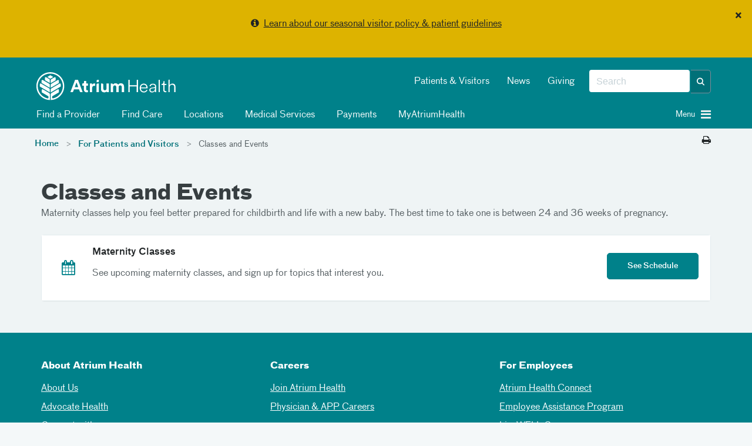

--- FILE ---
content_type: text/html; charset=utf-8
request_url: https://atriumhealth.org/for-patients-visitors/classes-events
body_size: 58318
content:



<!DOCTYPE html>
<html xmlns="http://www.w3.org/1999/xhtml" lang="en">
<head>
    
    

    


<!-- {A43A8A6D-509B-4953-B98C-29B1ABBB624F} -->

<meta content="IE=edge" http-equiv="X-UA-Compatible" />
<meta name="viewport" content="width=device-width, initial-scale=1.0, maximum-scale=2.0" />

<!-- Need to preload the following to improve performance of loading the page -->
<link rel="preload" href="/assets/includes/atriumhealth/fonts/374eae_1_0.woff2" as="font" type="font/woff2" crossorigin="anonymous" />
<link rel="preload" href="/assets/includes/atriumhealth/fonts/374eae_6_0.woff2" as="font" type="font/woff2" crossorigin="anonymous" />
<link rel="preload" href="/assets/includes/atriumhealth/fonts/374eae_7_0.woff2" as="font" type="font/woff2" crossorigin="anonymous" />
<link rel="SHORTCUT ICON" type="image/x-icon" href="/favicon.png" />


<!-- SEO Meta tags... -->
            <title>
                Classes &amp; Events | Atrium Health &gt; NC &amp; SC
            </title>
            <meta charset="UTF-8">
            <meta name="description" content="Register online for a class at Atrium Health. Take any class from Living Healthy with Diabetes to Expectant Grandparent Classes. You&#39;ll find what you need at Atrium Health." />
            <meta name="author" content="" />
            <!-- Open Graph -->
            <meta property="og:title" content="Classes &amp; Events | Atrium Health &gt; NC &amp; SC" />
            <meta property="og:description" content="Register online for a class at Atrium Health. Take any class from Living Healthy with Diabetes to Expectant Grandparent Classes. You&#39;ll find what you need at Atrium Health." />
                <meta property="og:site_name" content="Atrium Health" />
            <meta property="og:url" content="https://atriumhealth.org/for-patients-visitors/classes-events" />
            <meta property="og:image" content="" />
            <meta property="og:image:type" content="image/jpeg" />
            <meta property="og:image:width" content="1200" />
            <meta property="og:image:height" content="627" />
            <meta property="og:type" content="Article" />
            <!-- Twitter Card Data -->
            <meta name="twitter:card" content="summary_large_image">
            <meta name="twitter:title" content="Classes &amp; Events | Atrium Health &gt; NC &amp; SC">
            <meta name="twitter:description" content="Register online for a class at Atrium Health. Take any class from Living Healthy with Diabetes to Expectant Grandparent Classes. You&#39;ll find what you need at Atrium Health.">
            <meta name="twitter:url" content="https://atriumhealth.org/for-patients-visitors/classes-events" />
                <meta name="twitter:site" content="@AtriumHealth" />
                <meta name="twitter:creator" content="@AtriumHealth" />
            <meta name="twitter:image" content="">
            <meta property="fb:page_id" content="137219337071" />
            <meta property="twitter:account_id" content="217125123" />


<link href="https://cdn.atriumhealth.org/bundles/atriumhealth/css/head?v=N0O5lSrJ68-lZNGZvXjlMCthM2BLQSzBB7K_lmTUuLA1" rel="stylesheet" />



<link rel="stylesheet" href="https://cdn.atriumhealth.org/Assets/includes/shared/swiper-8.4.4/css/swiper.min.css" />

    <link rel="stylesheet" href="https://cdn.atriumhealth.org/Assets/includes/AtriumHealth/css/main.css?v=639035245848579477" />



<script src="https://code.jquery.com/jquery-3.7.1.min.js" integrity="sha384-1H217gwSVyLSIfaLxHbE7dRb3v4mYCKbpQvzx0cegeju1MVsGrX5xXxAvs/HgeFs" crossorigin="anonymous"></script>

<script>
    dataLayer = [];
</script>

<!-- CSS -->


<!-- app insights script added by RP -->
<script type="text/javascript">  var appInsights=window.appInsights||function(a){    function b(a){c[a]=function(){var b=arguments;c.queue.push(function(){c[a].apply(c,b)})}}var c={config:a},d=document,e=window;setTimeout(function(){var b=d.createElement("script");b.src=a.url||"https://az416426.vo.msecnd.net/scripts/a/ai.0.js",d.getElementsByTagName("script")[0].parentNode.appendChild(b)});try{c.cookie=d.cookie}catch(a){}c.queue=[];for(var f=["Event","Exception","Metric","PageView","Trace","Dependency"];f.length;)b("track"+f.pop());if(b("setAuthenticatedUserContext"),b("clearAuthenticatedUserContext"),b("startTrackEvent"),b("stopTrackEvent"),b("startTrackPage"),b("stopTrackPage"),b("flush"),!a.disableExceptionTracking){f="onerror",b("_"+f);var g=e[f];e[f]=function(a,b,d,e,h){var i=g&&g(a,b,d,e,h);return!0!==i&&c["_"+f](a,b,d,e,h),i}}return c    }({        instrumentationKey:"e7ad7762-65f8-4f9f-90b2-7c9be133991b"    });      window.appInsights=appInsights,appInsights.queue&&0===appInsights.queue.length&&appInsights.trackPageView();</script>


<link rel="stylesheet" href="https://stackpath.bootstrapcdn.com/font-awesome/4.7.0/css/font-awesome.min.css">

<style>
    .top-alert-msg {
        border: 0px solid !Important;
        text-align: center;
        margin-bottom: 0 !important;
        background: #9b3022 !important;
    }
    
    .top-alert-msg p {
        color: #FFFFFF !important;
        font-size: 14px;
        font-weight: bold;
    }
    
    .top-alert-msg a {
        color: #FFFFFF !important;
        text-decoration: underline !important;
    }
    
    .bottom-alert-msg {
        border: 0px solid !Important;
        text-align: center;
        margin-bottom: 0 !important;
        background: #006d87 !important;
    }
</style>

        <!-- START COVEO UI RESOURCES ONLY-->
 <!-- COVEO-FOR-SITECORE-5 UI RESOURCES-->
<link rel="stylesheet" href="https://static.cloud.coveo.com/searchui/v2.10116/0/css/CoveoFullSearch.min.css" integrity="sha512-NUKqyS106a5SdM4EgYzly2S0Nk4vgX5RuG6kUkGcdVaGaB/h42vEPLDFp8D+HWszl2AC+syZNzfYIUmjd+36YQ==" crossorigin="anonymous"/>
<link rel="stylesheet" href="https://static.cloud.coveo.com/coveoforsitecore/ui/v0.45.4/css/CoveoForSitecore.css" />
<script class="coveo-script" src="https://static.cloud.coveo.com/searchui/v2.10116/0/js/CoveoJsSearch.Lazy.min.js" integrity="sha512-jNK8RAtY5S20e4d2lIYuli6Nj06fAKepPPBosKX4maFnotlCNQfeF2rRtxOKGcFRtnKQdLJ763s7Ii4EN+X4DA==" crossorigin="anonymous"></script>
<script class="coveo-for-sitecore-script" type="text/javascript" src='https://static.cloud.coveo.com/coveoforsitecore/ui/v0.45.4/js/CoveoForSitecore.Lazy.min.js'></script>
<script type="text/javascript" src="https://static.cloud.coveo.com/searchui/v2.10116/js/cultures/en.js"></script>

        <!-- END COVEO UI RESOURCES ONLY-->


<script src="https://use.fortawesome.com/4fab3c45.js" async></script>

<style>
    .visually-hidden {
        position: absolute !important;
        overflow: hidden;
        clip: rect(1px, 1px, 1px, 1px);
        width: 1px;
        height: 1px;
        white-space: nowrap;
        margin: -1px;
    }

    .visible-when-focused:focus {
        clip: auto;
        overflow: visible;
        width: auto;
        height: auto;
        margin: auto;
        color: #fff;
        left: 10px;
        top: 10px;
    }

    .bypass-block-link {
        position: absolute;
        text-decoration: none;
        padding: 0.2em;
        z-index: 10;
    }

    .bypass-block-target:focus {
        outline: none;
    }

        .bypass-block-target:focus:target, [tabindex="0"]:focus, [tabindex="1"]:focus, a:focus, button:focus, input:focus {
            outline: solid 2px #fff;
        }
</style>


    
    


</head>
<body>
    <a class="visually-hidden visible-when-focused bypass-block-link" href="#mainContent">Skip Navigation</a>


<input id="alerttype" name="alerttype" type="hidden" value="True" />                    <div id="alertMessage" class="alert alert-yellow alert-dismissible text-center">
                            <button class="close" id="dismissbycookie" data-dismiss="alert" type="button">&times;</button>
                        <p><i class="fa fa-info-circle" aria-hidden="true"></i>&nbsp;&nbsp;<a href="/for-patients-visitors/visitor-restrictions">Learn about our seasonal visitor policy & patient guidelines</a></p>
                    </div>


    <input id="canvas-trigger" type="checkbox" class="visually-hidden" aria-hidden="true">
    <label for="canvas-trigger" class="canvas-trigger-label" aria-label="Toggle menu" title="Toggle menu">
        <span class="sr-only">Toggle menu</span>
        <i class="icon-menu" aria-hidden="true"></i>
    </label>

    <div id="container-canvas-on" class="slideout-panel slideout-panel-right" style="border-right: none !important;">
        
        <!-- BEGIN NOINDEX -->
        


<input type="hidden" id="dynamic-phone-number" value="Invalid" />


            <!-- added 1px for waypoints scroll. When we display alert on top of the header, and when
        user dismisses the alert, the header becomes the top most component and the hero image goes
        under the header. Adding 1px height here, so that user has the room to scroll and waypoints js will
        be able to handle fixed header positionining -->
    <div class="alert-1px-visibility" style="height:1px;background-color:#00818a"></div>
    <header class="sticky-wrapper" style="position:sticky;">
        <section id="header" class="section__header">

            <div class="container">
                <div class="row">
                    <div class="col-md-5 col-xs-8">
<a href="/" ><img src="https://cdn.atriumhealth.org/-/media/chs/images/logo/logo-atrium-white-svg.svg?rev=317f000e40a749f0b116caa25939a4fb&amp;h=65&amp;w=290&amp;la=en&amp;hash=FE8BAD51C8E31024C20938B4BF7A68EA" class="section__header-logo img-responsive" alt="atrium health home" /></a>                    </div>
                    <div class="col-md-7 hidden-xs col-xs-4">
                        <div class="pull-right">
                            <div class="form__header pull-right">

                                <!--googleoff: index-->
                                
                                <!-- BEGIN Global Search BOX -->



<script type="text/javascript">
    var endpointConfiguration = {
        siteName: "Atrium-Health",
        restEndpointUri: "/coveo/rest"
    };
    if (typeof (CoveoForSitecore) !== "undefined") {
        CoveoForSitecore.SearchEndpoint.configureSitecoreEndpoint(endpointConfiguration);
        CoveoForSitecore.version = "5.0.1368.1";
    }
</script>


<script>
    document.addEventListener("CoveoSearchEndpointInitialized", function () {
        var searchboxElement = document.getElementById("_574542d7-b2ae-4997-9a70-c3beea3ff50d");
        searchboxElement.addEventListener("CoveoComponentInitialized", function () {
            CoveoForSitecore.initSearchboxIfStandalone(searchboxElement, "/search-atrium-health");
        });
    })
</script>


<div id="_574542d7-b2ae-4997-9a70-c3beea3ff50d_container" class="top-search-box-global coveo-for-sitecore-search-box-container" data-prebind-maximum-age='currentMaximumAge' data-applied-prebind="true" >
    <div id="_574542d7-b2ae-4997-9a70-c3beea3ff50d"
         class="CoveoSearchbox"
         data-enable-field-addon='true'
         data-enable-omnibox='true'
         data-enable-query-extension-addon='true'
         data-enable-query-suggest-addon='true'
         data-enable-simple-field-addon='false'
         data-prebind-maximum-age='currentMaximumAge'
         data-placeholder='Search'
         data-height='40'
         data-clear-filters-on-new-query='false'
         data-applied-prebind="true">


        <script type="text/javascript">
            document.addEventListener("CoveoSearchEndpointInitialized", function () {
                var componentId = "_574542d7-b2ae-4997-9a70-c3beea3ff50d";
                var componentElement = document.getElementById(componentId);

                function showError(error) {
                    console.error(error);
                }

                function areCoveoResourcesIncluded() {
                    return typeof (Coveo) !== "undefined";
                }

                if (areCoveoResourcesIncluded()) {
                    var event = document.createEvent("CustomEvent");
                    event.initEvent("CoveoComponentInitialized", false, true);

                    setTimeout(function () {
                        componentElement.dispatchEvent(event);
                    }, 0);
                } else {
                    componentElement.classList.add("invalid");
                    showError("The Coveo Resources component must be included in this page.");
                }
            });
        </script>
        <div class="CoveoForSitecoreBindWithUserContext"></div>
        <div class="CoveoForSitecoreExpressions"></div>
        <div class="CoveoForSitecoreConfigureSearchHub" data-sc-search-hub="search atrium health"></div>
    </div>
    <!-- BEGIN OMNI BOX -->
    
    <!-- END OMNI BOX -->
</div>
<!-- END Global Search BOX -->



                                <!--googleon: index-->
                            </div>
                            <div class="pull-right nav-utility hidden-sm">
                                <!--googleoff: index-->
                                    <ul class="nav nav-pills">
                                            <li><a href="/for-patients-visitors" title="Patients &amp; Visitors" >Patients &amp; Visitors</a></li>
                                            <li><a href="/about-us/newsroom" title="News" >News</a></li>
                                            <li><a href="https://www.atriumhealthfoundation.org/" target="_blank" title="Giving" >Giving</a></li>
                                    </ul>
                                <!--googleon: index-->
                            </div>
                        </div>
                    </div>
                    <div class="col-sm-10 hidden-xs">
                            <div class="nav-modal">

                                <ul class="nav nav-pills">
                                                <li>
                                                    <a class="clickNavigationTracking" href="/find-a-doctor" target="" data-eventcategory="Navigation" data-event="topNavClick" data-linktext="Find a Provider" data-linkurl="/find-a-doctor">
                                                        <i class="fa "></i>
                                                        Find a Provider
                                                    </a>
                                                </li>
                                                <li>
                                                    <a class="clickNavigationTracking" href="/find-care" target="" data-eventcategory="Navigation" data-event="topNavClick" data-linktext="Find Care" data-linkurl="/find-care">
                                                        <i class="fa "></i>
                                                        Find Care
                                                    </a>
                                                </li>
                                                <li>
                                                    <a class="clickNavigationTracking" href="/locations" target="" data-eventcategory="Navigation" data-event="topNavClick" data-linktext="Locations" data-linkurl="/locations">
                                                        <i class="fa "></i>
                                                        Locations
                                                    </a>
                                                </li>
                                                <li>
                                                    <a class="clickNavigationTracking" href="/medical-services" target="" data-eventcategory="Navigation" data-event="topNavClick" data-linktext="Medical Services" data-linkurl="/medical-services">
                                                        <i class="fa "></i>
                                                        Medical Services
                                                    </a>
                                                </li>
                                                <li>
                                                    <a class="clickNavigationTracking" href="https://my.atriumhealth.org/MyAtriumHealth/Billing/GuestPay/PayAsGuest" target="_blank" data-eventcategory="Navigation" data-event="topNavClick" data-linktext="Payments" data-linkurl="https://my.atriumhealth.org/MyAtriumHealth/Billing/GuestPay/PayAsGuest">
                                                        <i class="fa "></i>
                                                        Payments
                                                    </a>
                                                </li>
                                                <li>
                                                    <a class="clickNavigationTracking" href="https://my.atriumhealth.org/MyAtriumHealth/Authentication/Login?" target="_blank" data-eventcategory="Navigation" data-event="topNavClick" data-linktext="MyAtriumHealth" data-linkurl="https://my.atriumhealth.org/MyAtriumHealth/Authentication/Login?">
                                                        <i class="fa "></i>
                                                        MyAtriumHealth
                                                    </a>
                                                </li>
                                </ul>
                            </div>
                    </div>
                    <div class="col-sm-2 col-xs-4">
                            <a id="canvas-trigger-toggle">
                                <i aria-hidden="true" class="canvas-trigger-toggle__button burger-menu -closed pull-right fa fa-bars"></i>
                                <i aria-hidden="true" class="canvas-trigger-toggle__button close-menu -open  fa fa-times"></i>
                                <span class="canvas-trigger-toggle__label pull-right">Menu&nbsp;</span>
                            </a>
                    </div>
                </div>
            </div>

        </section>
    </header>
<style>

    .remove-1px {
        display: none;
    }

    .add-1px {
        display: block;
    }

    @-moz-document url-prefix() {
        .remove-1px {
            display: block;
        }
    }

    .nav-pills i, #canvas-trigger-toggle i:before {
        color: #f2f2f2;
    }

    .nav li {
        font-weight: normal;
    }

    /*This will work for firefox*/

</style>

        <!-- END NOINDEX -->
        <div id="mainContent" class="bypass-block-target" tabindex="-1"></div>
        <div class="page-wrapper">
                <section class="section__breadcrumbs">
        <div class="section__breadcrumbs-container container breadcrumbs">
            <div class="row">
                <div class="col-xs-10">
                    <ol class="breadcrumb show-desktop">
                                <li class="breadcrumb-item">
                                    <a href="/">Home</a>
                                </li>
                                <li class="breadcrumb-item">
                                    <a href="/for-patients-visitors">For Patients and Visitors</a>
                                </li>
                                    <li class="breadcrumb-item active">
                                        Classes and Events
                                    </li>
                    </ol>
                        <ol class="breadcrumb show-mobile">

                                    <li class="breadcrumb-item">
                                        > <a href="/for-patients-visitors">For Patients and Visitors</a>
                                    </li>
                        </ol>
                </div>
                <div class="col-xs-2">
                        <a class="pull-right print-page" onclick="window.print();return false;" aria-label="Print this page" title="Print this page"><i class="fa fa-print"></i></a>
                </div>
            </div>
        </div>
    </section>
    <style>
        @media screen and (max-width: 480px) {
            .show-mobile {
                display: block !important;
            }

            .show-desktop {
                display: none !important;
            }
        }

        @media screen and (min-width: 481px) {
            .show-mobile {
                display: none !important;
            }

            .show-desktop {
                display: flex !important;
            }
        }
    </style>
<div class="container-content">
    <div class="container">
        <div class="row">
            <div class="col-md-12 column-content">
                
<div class="page-header">
            <h1 class="page-title">
                Classes and Events
            </h1>


</div>

                <div class="row">
                    <div class="col-sm-12">
                        <!--FIRST SECTION-->
    <div class="introText ">
        <p>Maternity classes help you feel better prepared for childbirth and life with a new baby. The best time to take one is between 24 and 36 weeks of pregnancy.</p>
    </div>


    <div class="card  mt-4 mb-4">
        <div class="card-block uc-" style="background-color:#fff">
            <div class="row">
                <div class="col-md-12 d-table">
                    <div class="d-sm-block d-md-table-row">
                        <div class="d-sm-block d-md-table-cell">
                            <div class="d-none d-md-table-cell pr-3 d-sm-none">
                                    <div class="icon__container" style="background-color:#fff">
                                        <i class="fa fa fa-calendar" style="color:"></i>
                                    </div>
                            </div>
                            <div class="d-sm-block d-md-table-cell description-links">
                                    <h4 class="mt-0 mb-0" style="color:">Maternity Classes</h4>
                                                                    <p class="card-text font-base font-bold" style="color:">
                                        <p>See upcoming maternity classes, and sign up for topics that interest you.</p>
                                    </p>

                            </div>
                        </div>
                            <div class="d-sm-block d-md-table-cell float-right">




<a href="/medical-services/prevention-wellness/womens-health/maternity-services/classes-and-events" data-toggle="" data-target="" class="btn btn-teal   " style="" >See Schedule</a>






                            </div>
                    </div>
                </div>
            </div>
        </div>
    </div>

<style>
    .down-arrow:after {
        content: "\f078" !important;
    }
</style>

<script>

    $(".ah-simple.accordion-toggle").click(function () {
        $(".ah-simple.accordion-toggle").not(this).addClass("collpased").addClass("down-arrow");
        $(".ah-simple.accordion-toggle").not(this).attr("aria-expanded", "false");
        $(".ah-simple.accordion-toggle").not(this).parent().parent().siblings().removeClass("show");
        $(this).removeClass("down-arrow");
    });
</script>



                    </div>
                </div>
            </div>
        </div>
    </div>
</div>

        </div>
        <div id="MainPanel">
            <div id="coveo-center-column">
                
                
                
            </div>
        </div>
        <!-- BEGIN NOINDEX -->
        


    <div id="container-footer-static" class="footer__static">
        <div class="container">
            <div class="row">
                <div class="col-md-12">
                    <div class="row clearfix d-block" style="">
                             <div class="col-sm-4 float-left">
                                <h5 class="footer__static-headline">
                                    About Atrium Health
                                </h5>
                                                                <ul class="footer__static-ul">
                                        <li>
                                            <a href="/about-us" data-linktext="About Us" aria-label="About Us" data-linkurl="/about-us" data-event="mainFooterNavClick" title="About Us" class="clickNavigationTracking" data-eventcategory="Navigation" >About Us</a>
                                        </li>
                                        <li>
                                            <a href="https://www.advocatehealth.org/" data-linktext="Advocate Health" aria-label="Advocate Health" data-linkurl="https://www.advocatehealth.org/" data-event="mainFooterNavClick" title="Advocate Health" class="clickNavigationTracking" data-eventcategory="Navigation" >Advocate Health</a>
                                        </li>
                                        <li>
                                            <a href="/connect-with-us" data-linktext="Connect with us" aria-label="Connect with us" data-linkurl="/connect-with-us" data-event="mainFooterNavClick" title="Connect with us" class="clickNavigationTracking" data-eventcategory="Navigation" >Connect with us</a>
                                        </li>
                                        <li>
                                            <a href="/contact-us" data-linktext="Contact Us" aria-label="Contact Us" data-linkurl="/contact-us" data-event="mainFooterNavClick" title="Contact Us" class="clickNavigationTracking" data-eventcategory="Navigation" >Contact Us</a>
                                        </li>
                                        <li>
                                            <a href="/for-patients-visitors/online-privacy-policy" data-linktext="Online Privacy Practices" aria-label="Online Privacy Practices" data-linkurl="/for-patients-visitors/online-privacy-policy" data-event="mainFooterNavClick" title="Online Privacy Practices" class="clickNavigationTracking" data-eventcategory="Navigation" >Online Privacy Practices</a>
                                        </li>
                                        <li>
                                            <a href="/for-patients-visitors/privacy" data-linktext="Patient Privacy" aria-label="Patient Privacy" data-linkurl="/for-patients-visitors/privacy" data-event="mainFooterNavClick" title="Patient Privacy" class="clickNavigationTracking" data-eventcategory="Navigation" target="_blank" >Patient Privacy</a>
                                        </li>
                                        <li>
                                            <a href="/for-patients-visitors/financial-assistance" data-linktext="Financial Assistance and Standard Charges" aria-label="Financial Assistance and Standard Charges" data-linkurl="/for-patients-visitors/financial-assistance" data-event="mainFooterNavClick" title="Financial Assistance and Standard Charges" class="clickNavigationTracking" data-eventcategory="Navigation" >Financial Assistance and Standard Charges</a>
                                        </li>
                                        <li>
                                            <a href="/for-patients-visitors/financial-assistance/pricing" data-linktext="Price Transparency" aria-label="Price Transparency" data-linkurl="/for-patients-visitors/financial-assistance/pricing" data-event="mainFooterNavClick" title="Price Transparency" class="clickNavigationTracking" data-eventcategory="Navigation" >Price Transparency</a>
                                        </li>
                                        <li>
                                            <a href="https://my.atriumhealth.org/myatriumhealth/GuestEstimates/AcceptDisclaimer?svcArea=WP-24PMiiFPRSEFif319b0KumtQ-3D-3D-24RBhZ-2BD2t0TfHC5GO-2BiGyPf-2FmkzZvP0egaQT2zC0vymQ-3D&amp;isMultiSA=false" data-linktext="Get Estimate" aria-label="Get Estimate" data-linkurl="https://my.atriumhealth.org/myatriumhealth/GuestEstimates/AcceptDisclaimer?svcArea=WP-24PMiiFPRSEFif319b0KumtQ-3D-3D-24RBhZ-2BD2t0TfHC5GO-2BiGyPf-2FmkzZvP0egaQT2zC0vymQ-3D&isMultiSA=false" data-event="mainFooterNavClick" title="Get Estimate" class="clickNavigationTracking" data-eventcategory="Navigation" target="_blank" >Get Estimate</a>
                                        </li>
                                </ul>

                            </div>
                             <div class="col-sm-4 float-left">
                                <h5 class="footer__static-headline">
                                    Careers
                                </h5>
                                                                <ul class="footer__static-ul">
                                        <li>
                                            <a href="https://careers.atriumhealth.org/" data-linktext="Join Atrium Health" aria-label="Join Atrium Health" data-linkurl="https://careers.atriumhealth.org/" data-event="mainFooterNavClick" title="Join Atrium Health" class="clickNavigationTracking" data-eventcategory="Navigation" target="new tab" >Join Atrium Health</a>
                                        </li>
                                        <li>
                                            <a href="https://careers.atriumhealth.org/search/jobs?ns_category=physicians-apps&amp;cfm3[]=Physicians&amp;cfm3[]=Anesthesia%20Services%20(CRNAs)&amp;cfm3[]=Mid%20Level%20Providers%20PA%2FMidwife&amp;cfm3[]=Advanced%20Practice%20Practitioner&amp;cfm3[]=Advanced%20Practice%20Provider" data-linktext="Physician & APP Careers" aria-label="Physician and APP Careers" data-linkurl="https://careers.atriumhealth.org/search/jobs?ns_category=physicians-apps&cfm3[]=Physicians&cfm3[]=Anesthesia%20Services%20(CRNAs)&cfm3[]=Mid%20Level%20Providers%20PA%2FMidwife&cfm3[]=Advanced%20Practice%20Practitioner&cfm3[]=Advanced%20Practice%20Provider" data-event="mainFooterNavClick" title="Physician and APP Careers" class="clickNavigationTracking" data-eventcategory="Navigation" target="_blank" >Physician &amp; APP Careers</a>
                                        </li>
                                </ul>

                            </div>
                             <div class="col-sm-4 float-left">
                                <h5 class="footer__static-headline">
                                    For Employees
                                </h5>
                                                                <ul class="footer__static-ul">
                                        <li>
                                            <a href="/atrium-health-connect" data-linktext="Atrium Health Connect" aria-label="Atrium Health Connect" data-linkurl="/atrium-health-connect" data-event="mainFooterNavClick" title="Atrium Health Connect" class="clickNavigationTracking" data-eventcategory="Navigation" >Atrium Health Connect</a>
                                        </li>
                                        <li>
                                            <a href="/medical-services/prevention-wellness/behavioral-health/eap/for-employees" data-linktext="Employee Assistance Program" aria-label="Employee Assistance Program" data-linkurl="/medical-services/prevention-wellness/behavioral-health/eap/for-employees" data-event="mainFooterNavClick" title="Employee Assistance Program" class="clickNavigationTracking" data-eventcategory="Navigation" >Employee Assistance Program</a>
                                        </li>
                                        <li>
                                            <a href="https://teammates.atriumhealth.org/human-resources/livewell-care" data-linktext="LiveWELL Care" aria-label="LiveWELL Care" data-linkurl="https://teammates.atriumhealth.org/human-resources/livewell-care" data-event="mainFooterNavClick" title="LiveWELL Care" class="clickNavigationTracking" data-eventcategory="Navigation" >LiveWELL Care</a>
                                        </li>
                                        <li>
                                            <a href="https://webchartnow.com/wakehealth/webchart.cgi?f=layout&amp;name=Home&amp;svar_cobrand_patid=170543&amp;cobrand_patid=170543&amp;pat_id=196347&amp;module=Patient+Portal" data-linktext="Teammate Health Portal" aria-label="Teammate Health Portal" data-linkurl="https://webchartnow.com/wakehealth/webchart.cgi?f=layout&name=Home&svar_cobrand_patid=170543&cobrand_patid=170543&pat_id=196347&module=Patient+Portal" data-event="mainFooterNavClick" title="Teammate Health Portal" class="clickNavigationTracking" data-eventcategory="Navigation" target="_blank" >Teammate Health Portal</a>
                                        </li>
                                </ul>

                            </div>
                             <div class="col-sm-4 float-left">
                                <h5 class="footer__static-headline">
                                    For Providers
                                </h5>
                                                                <ul class="footer__static-ul">
                                        <li>
                                            <a href="/for-providers" data-linktext="For Providers" aria-label="For Providers" data-linkurl="/for-providers" data-event="mainFooterNavClick" title="For Providers" class="clickNavigationTracking" data-eventcategory="Navigation" >For Providers</a>
                                        </li>
                                </ul>

                            </div>
                             <div class="col-sm-4 float-left">
                                <h5 class="footer__static-headline">
                                    For Employers
                                </h5>
                                                                <ul class="footer__static-ul">
                                        <li>
                                            <a href="/medical-services/prevention-wellness/employer-solutions" data-linktext="Advocate Health Solutions" aria-label="Advocate Health Solutions" data-linkurl="/medical-services/prevention-wellness/employer-solutions" data-event="mainFooterNavClick" title="Advocate Health Solutions" class="clickNavigationTracking" data-eventcategory="Navigation" >Advocate Health Solutions</a>
                                        </li>
                                        <li>
                                            <a href="/medical-services/prevention-wellness/behavioral-health/eap" data-linktext="Employee Assistance Program Services" aria-label="Employee Assistance Program Services" data-linkurl="/medical-services/prevention-wellness/behavioral-health/eap" data-event="mainFooterNavClick" title="Employee Assistance Program Services" class="clickNavigationTracking" data-eventcategory="Navigation" >Employee Assistance Program Services</a>
                                        </li>
                                </ul>

                            </div>
                    </div>
                </div>
            </div>
        </div>
    </div>

    <footer id="container-copyright-static" class="footer__utility">
        <div class="container">
            <div class="row">
                <div class="col-md-12">
                    <div class="row">
                        <div class="col-sm-4">


            <ul class="social-media">
                                    <li>
<a href="https://www.youtube.com/channel/UCiD9YK-eV9n0SWR7seZP_DQ?reload=9" data-linktext="fa-youtube" aria-label="Youtube" data-linkurl="https://www.youtube.com/channel/UCiD9YK-eV9n0SWR7seZP_DQ?reload=9" data-event="secondaryFooterNavClick" title="Youtube" class="clickNavigationTracking" data-eventcategory="Navigation" target="new tab" >                            <i class="fa fa-youtube"></i>
</a>                    </li>
                    <li>
<a href="https://twitter.com/AtriumHealth" data-linktext="fort fort-x-twitter" aria-label="Twitter" data-linkurl="https://twitter.com/AtriumHealth" data-event="secondaryFooterNavClick" title="Twitter" class="clickNavigationTracking" data-eventcategory="Navigation" target="new tab" >                            <i class="fa fort fort-x-twitter"></i>
</a>                    </li>
                    <li>
<a href="https://www.facebook.com/AtriumHealthUS/" data-linktext="fa-facebook" aria-label="Facebook" data-linkurl="https://www.facebook.com/AtriumHealthUS/" data-event="secondaryFooterNavClick" title="Facebook" class="clickNavigationTracking" data-eventcategory="Navigation" target="new tab" >                            <i class="fa fa-facebook"></i>
</a>                    </li>
                    <li>
<a href="https://www.instagram.com/atriumhealth/" data-linktext="fa-instagram" aria-label="Instagram" data-linkurl="https://www.instagram.com/atriumhealth/" data-event="secondaryFooterNavClick" title="Instagram" class="clickNavigationTracking" data-eventcategory="Navigation" target="new tab" >                            <i class="fa fa-instagram"></i>
</a>                    </li>
                    <li>
<a href="https://www.linkedin.com/company/atrium-health-us/" data-linktext="fa-linkedin" aria-label="Linked In" data-linkurl="https://www.linkedin.com/company/atrium-health-us/" data-event="secondaryFooterNavClick" title="Linked In" class="clickNavigationTracking" data-eventcategory="Navigation" target="new tab" >                            <i class="fa fa-linkedin"></i>
</a>                    </li>
                    <li>
<a href="/contact-us" data-linktext="fa-envelope" aria-label="Email" data-linkurl="/contact-us" data-event="secondaryFooterNavClick" title="Email" class="clickNavigationTracking" data-eventcategory="Navigation" target="new tab|Custom" >                            <i class="fa fa-envelope"></i>
</a>                    </li>
            </ul>
                                    © <script type="text/javascript">   document.write(new Date().getFullYear()); </script> Atrium Health® 800-821-1535                                </div>

                        <div class="col-sm-8 copyright-custom">
<a href="/for-patients-visitors/non-discrimination-accessibility-notice" data-linktext="Non-Discrimination and Accessibility Notice" aria-label="Non-Discrimination and Accessibility Notice" data-linkurl="/for-patients-visitors/non-discrimination-accessibility-notice" data-event="secondaryFooterNavClick" title="Non-Discrimination and Accessibility Notice" class="clickNavigationTracking" data-eventcategory="Navigation" >Non-Discrimination and Accessibility Notice</a><a href="/for-patients-visitors/privacy" data-linktext="Patient Privacy" aria-label="Patient Privacy" data-linkurl="/for-patients-visitors/privacy" data-event="secondaryFooterNavClick" title="Patient Privacy" class="clickNavigationTracking" data-eventcategory="Navigation" >Patient Privacy</a><a href="/for-patients-visitors/online-privacy-policy" data-linktext="Online Privacy Practices" aria-label="Online Privacy Practices" data-linkurl="/for-patients-visitors/online-privacy-policy" data-event="secondaryFooterNavClick" title="Online Privacy Practices" class="clickNavigationTracking" data-eventcategory="Navigation" >Online Privacy Practices</a><a href="/for-patients-visitors/privacy/terms-of-use" data-linktext="Terms and Conditions" aria-label="Terms and Conditions" data-linkurl="/for-patients-visitors/privacy/terms-of-use" data-event="secondaryFooterNavClick" title="Terms and Conditions" class="clickNavigationTracking" data-eventcategory="Navigation" >Terms and Conditions</a><a href="/site-map" data-linktext="Site Map" aria-label="Site Map" data-linkurl="/site-map" data-event="secondaryFooterNavClick" title="Site Map" class="clickNavigationTracking" data-eventcategory="Navigation" >Site Map</a>                        </div>
                        </div>
                                            </div>
            </div>
        </div>
    </footer>
    <div class="visible-xs" id="container-footer-mobile">
        <div class="container">
            <div class="row">
                        <ul class="nav nav-pills">
                                <li><a href="/medical-services/get-care-now" class="nav-link" >Get Care Now</a></li>
                                <li><a href="https://my.atriumhealth.org/MyChart/Authentication/Login" class="nav-link" >MyAtriumHealth</a></li>
                                <li><a href="/search-atrium-health" class="nav-link" >Search</a></li>
                        </ul>

            </div>
        </div>
    </div>

        <!-- END NOINDEX -->
    </div>
    <script id="ffaq"></script>

    <!-- BEGIN NOINDEX -->

    

    <div id="container-canvas-off" class="slideout-menu slideout-menu-right">
        <div class="">
            <div class="panel panel-close">
                <div class="panel-heading">
                    <div class="pull-right">
                        Close <i class="fa fa-close"></i>
                    </div>
                </div>
            </div>
            <nav id="menu" role="navigation" aria-label="primary" tabindex="0">
                <input id="main-nav-check" type="checkbox">
                <label for="main-nav-check" class="toggle" onclick="" title="Close">x</label>
                <ul role="menubar" aria-label="Menu">
                                <li role="none" class="sub-heading">Menu</li>
                                            <li>
                                                <a class="clickNavigationTracking" role="menuitem" href="/search-atrium-health" data-eventcategory="Navigation" data-event="menuNavClick" data-linktext="Search" data-linkurl="/search-atrium-health" aria-label="Search">
                                                    Search
                                                </a>

                                            </li>
                                            <li>
                                                <a class="clickNavigationTracking" role="menuitem" href="/find-a-doctor" data-eventcategory="Navigation" data-event="menuNavClick" data-linktext="Find a Provider" data-linkurl="/find-a-doctor" aria-label="Find a Provider">
                                                    Find a Provider
                                                </a>

                                            </li>
                                            <li>
                                                <a class="clickNavigationTracking" role="menuitem" href="/locations" data-eventcategory="Navigation" data-event="menuNavClick" data-linktext="Find a Location" data-linkurl="/locations" aria-label="Find a Location">
                                                    Find a Location
                                                </a>

                                            </li>
                                            <li>
                                                <a class="clickNavigationTracking" role="menuitem" href="/make-an-appointment" data-eventcategory="Navigation" data-event="menuNavClick" data-linktext="Make an Appointment" data-linkurl="/make-an-appointment" aria-label="Make an Appointment">
                                                    Make an Appointment
                                                </a>

                                            </li>
                                            <li>
                                                <a class="clickNavigationTracking" role="menuitem" href="/find-care" data-eventcategory="Navigation" data-event="menuNavClick" data-linktext="Find Care" data-linkurl="/find-care" aria-label="Find Care">
                                                    Find Care
                                                </a>

                                            </li>
                                            <li>
                                                <a class="clickNavigationTracking" role="menuitem" href="https://my.atriumhealth.org/MyAtriumHealth/Billing/GuestPay/PayAsGuest" data-eventcategory="Navigation" data-event="menuNavClick" data-linktext="Make a Payment" data-linkurl="https://my.atriumhealth.org/MyAtriumHealth/Billing/GuestPay/PayAsGuest" aria-label="Make a Payment">
                                                    Make a Payment
                                                </a>

                                            </li>
                                            <li>
                                                <a class="clickNavigationTracking" role="menuitem" href="/events" data-eventcategory="Navigation" data-event="menuNavClick" data-linktext="Classes and Events" data-linkurl="/events" aria-label="Classes and Events">
                                                    Classes and Events
                                                </a>

                                            </li>
                                            <li>
                                                <a class="clickNavigationTracking" role="menuitem" href="/about-us/newsroom" data-eventcategory="Navigation" data-event="menuNavClick" data-linktext="News" data-linkurl="/about-us/newsroom" aria-label="News">
                                                    News
                                                </a>

                                            </li>
                                            <li>
                                                <a class="clickNavigationTracking" role="menuitem" href="https://www.atriumhealthfoundation.org/get-involved/donate/" data-eventcategory="Navigation" data-event="menuNavClick" data-linktext="Make a Donation" data-linkurl="https://www.atriumhealthfoundation.org/get-involved/donate/" aria-label="Make a Donation">
                                                    Make a Donation
                                                </a>

                                            </li>
                                            <li>
                                                <a class="clickNavigationTracking" role="menuitem" href="https://my.atriumhealth.org/myatriumhealth/Authentication/Login?" data-eventcategory="Navigation" data-event="menuNavClick" data-linktext="MyAtriumHealth Login" data-linkurl="https://my.atriumhealth.org/myatriumhealth/Authentication/Login?" aria-label="MyAtriumHealth Login">
                                                    MyAtriumHealth Login
                                                </a>

                                            </li>
                                            <li>
                                                <a class="clickNavigationTracking" role="menuitem" href="/medical-services" data-eventcategory="Navigation" data-event="menuNavClick" data-linktext="Medical Services" data-linkurl="/medical-services" aria-label="Medical Services">
                                                    Medical Services
                                                </a>

                                            </li>
                                            <li>
                                                <a class="clickNavigationTracking" role="menuitem" href="/for-patients-visitors" data-eventcategory="Navigation" data-event="menuNavClick" data-linktext="Patients &amp; Visitors" data-linkurl="/for-patients-visitors" aria-label="Patients &amp; Visitors">
                                                    Patients &amp; Visitors
                                                </a>

                                            </li>
                                            <li>
                                                <a class="clickNavigationTracking" role="menuitem" href="/for-providers" data-eventcategory="Navigation" data-event="menuNavClick" data-linktext="For Providers" data-linkurl="/for-providers" aria-label="For Providers">
                                                    For Providers
                                                </a>

                                            </li>
                                            <li>
                                                <a class="clickNavigationTracking" role="menuitem" href="/atrium-health-connect" data-eventcategory="Navigation" data-event="menuNavClick" data-linktext="For Employees" data-linkurl="/atrium-health-connect" aria-label="For Employees">
                                                    For Employees
                                                </a>

                                            </li>
                                            <li>
                                                <a class="clickNavigationTracking" role="menuitem" href="/education" data-eventcategory="Navigation" data-event="menuNavClick" data-linktext="Medical Education" data-linkurl="/education" aria-label="Medical Education">
                                                    Medical Education
                                                </a>

                                            </li>
                                            <li>
                                                <a class="clickNavigationTracking" role="menuitem" href="/research" data-eventcategory="Navigation" data-event="menuNavClick" data-linktext="Research" data-linkurl="/research" aria-label="Research">
                                                    Research
                                                </a>

                                            </li>
                                            <li>
                                                <a class="clickNavigationTracking" role="menuitem" href="https://careers.atriumhealth.org/" data-eventcategory="Navigation" data-event="menuNavClick" data-linktext="Careers" data-linkurl="https://careers.atriumhealth.org/" aria-label="Careers">
                                                    Careers
                                                </a>

                                            </li>
                                            <li>
                                                <a class="clickNavigationTracking" role="menuitem" href="/about-us" data-eventcategory="Navigation" data-event="menuNavClick" data-linktext="About Atrium Health" data-linkurl="/about-us" aria-label="About Atrium Health">
                                                    About Atrium Health
                                                </a>

                                            </li>
                                            <li role="none" class="static-include">
                                                <ul role="menubar" class="social-media" aria-label="Social Media Links">
                                                        <li role="none"><a class="clickNavigationTracking" role="menuitem" href="https://www.youtube.com/channel/UCiD9YK-eV9n0SWR7seZP_DQ?reload=9" target="_blank" rel="noopener" data-event="menuNavClick" data-linktext="" data-linkurl="https://www.youtube.com/channel/UCiD9YK-eV9n0SWR7seZP_DQ?reload=9" aria_label="Youtube" title="Youtube"><i class="fa fa-youtube">&nbsp;</i> </a></li>
                                                        <li role="none"><a class="clickNavigationTracking" role="menuitem" href="https://twitter.com/AtriumHealth" target="_blank" rel="noopener" data-event="menuNavClick" data-linktext="Twitter" data-linkurl="https://twitter.com/AtriumHealth" aria_label="Twitter" title="Twitter"><i class="fa fa-twitter">&nbsp;</i> </a></li>
                                                        <li role="none"><a class="clickNavigationTracking" role="menuitem" href="https://www.facebook.com/AtriumHealthUS/" target="_blank" rel="noopener" data-event="menuNavClick" data-linktext="Facebook" data-linkurl="https://www.facebook.com/AtriumHealthUS/" aria_label="Facebook" title="Facebook"><i class="fa fa-facebook">&nbsp;</i> </a></li>
                                                        <li role="none"><a class="clickNavigationTracking" role="menuitem" href="https://www.instagram.com/atriumhealth/" target="_blank" rel="noopener" data-event="menuNavClick" data-linktext="You tube" data-linkurl="https://www.instagram.com/atriumhealth/" aria_label="Instagram" title="Instagram"><i class="fa fa-instagram">&nbsp;</i> </a></li>
                                                        <li role="none"><a class="clickNavigationTracking" role="menuitem" href="https://www.linkedin.com/company/atrium-health-us/" target="_blank" rel="noopener" data-event="menuNavClick" data-linktext="Linked In" data-linkurl="https://www.linkedin.com/company/atrium-health-us/" aria_label="Linked In" title="Linked In"><i class="fa fa fa-linkedin">&nbsp;</i> </a></li>
                                                        <li role="none"><a class="clickNavigationTracking" role="menuitem" href="" target="_blank" rel="noopener" data-event="menuNavClick" data-linktext="Email" data-linkurl="" aria_label="Email" title="Email"><i class="fa fa-envelope">&nbsp;</i> </a></li>
                                                        <li role="none"><a class="clickNavigationTracking" role="menuitem" href="" target="_blank" rel="noopener" data-event="menuNavClick" data-linktext="" data-linkurl="" aria_label="Contact" title="Contact"><i class="fa fa-phone">&nbsp;</i> </a></li>
                                                </ul>
                                            </li>


                </ul>

            </nav>
        </div>
    </div>

    <!-- END NOINDEX -->
    
<div class="BTTButton"><a href="#top" id="BTTButton"></a></div>
<style>
    #BTTButton {
        display: inline-block;
        background-color: #fff;
        width: 60px;
        height: 60px;
        text-align: center;
        border-radius: 8px;
        position: fixed;
        bottom: 60px;
        left: calc(10vw - 25px);
        transition: background-color .3s,opacity .5s,visibility .5s;
        transition: color .3s,opacity .5s,visibility .5s;
        opacity: 0;
        visibility: hidden;
        z-index: 1000;
        padding: 5px;
        border: 2px solid #00818a;
        line-height: 14px;
        font-size: 12px;
        font-weight: 700;
        box-shadow: 0 0 8px 2px rgba(0,0,0,.1)
    }

        #BTTButton::before {
            content: "\f077";
            font-family: FontAwesome;
            font-weight: 400;
            font-style: normal;
            font-size: 1.6em;
            line-height: 0;
            color: #00818a
        }

        #BTTButton::after {
            content: "\A BACK TO TOP";
            font-size: .8em;
            line-height: .5em;
            color: #00818a
        }

        #BTTButton:hover::after, #BTTButton:hover::before {
            color: #fff
        }

        #BTTButton:hover {
            cursor: pointer;
            background-color: #00818a
        }

        #BTTButton:active {
            background-color: #00818a
        }

        #BTTButton.BTTButtonShow {
            opacity: 1;
            visibility: visible
        }

    .BTTButton a {
        text-decoration: none;
        color: #000;
        font-size: 14px
    }
</style>
<script>var BTTBtn=$('#BTTButton');$(window).scroll(function(){if($(window).scrollTop()>300){BTTBtn.addClass('BTTButtonShow')}else{BTTBtn.removeClass('BTTButtonShow')}});BTTBtn.on('click',function(e){e.preventDefault();$('html, body').animate({scrollTop:0},'300')})</script>
    <script src="https://cdnjs.cloudflare.com/ajax/libs/popper.js/1.14.7/umd/popper.min.js" integrity="sha384-UO2eT0CpHqdSJQ6hJty5KVphtPhzWj9WO1clHTMGa3JDZwrnQq4sF86dIHNDz0W1" crossorigin="anonymous"></script>
    <script src="https://stackpath.bootstrapcdn.com/bootstrap/4.3.1/js/bootstrap.min.js" integrity="sha384-JjSmVgyd0p3pXB1rRibZUAYoIIy6OrQ6VrjIEaFf/nJGzIxFDsf4x0xIM+B07jRM" crossorigin="anonymous"></script>


    <script src='https://cdn.atriumhealth.org/bundles/atriumhealth/js/body?v=BCRFNtUn1Y5wVUmomp9i7nWO0s-h2vyrakdUn0FO7eQ1'></script>


    <!-- ideally would like to move main.js to bundle but minification breaks.  Need to address at a later point -->
    
    <script type="text/javascript" src="https://cdn.atriumhealth.org/Assets/includes/AtriumHealth/scripts/main.js?v=639035245850617507"></script>


    

    <!-- ideally would like to move below scripts to bundle but minification breaks thess.  Need to address at a later point -->
    <script>
        function addADAAriaLabel(id, label) {
            console.log('Looking for ' + id);
            var field = document.getElementById(id);
            if (field != null) {
                console.log(id + ' found');
                field.setAttribute("aria-hidden", "true");
                field.setAttribute("aria-label", label);
                field.setAttribute("aria-readonly", "true");
            }
            else {
                console.log(id + ' not found');
            }
        }
    </script>

    <script>
        $(document).ready(function () {
            //if clicking with the mouse//
            document.body.addEventListener('mousedown', function () {
                //add a class to the body//
                document.body.classList.add('using-mouse');
            });
            //if using the keyboard//
            document.body.addEventListener('keydown', function () {
                //remove the class from the body//
                document.body.classList.remove('using-mouse');
            });
            // add aria-label attributes to captcha
            setTimeout(() => {
                console.log('Updating aria-labels');
                addADAAriaLabel("coveo-magicbox-suggestions", "site search");
                addADAAriaLabel("g-recaptcha-response", "captcha user validation");
            }, 2000);
        });
    </script>
</body>
</html>

--- FILE ---
content_type: text/css
request_url: https://cdn.atriumhealth.org/Assets/includes/AtriumHealth/css/main.css?v=639035245848579477
body_size: 70781
content:
html{box-sizing:border-box;-webkit-font-smoothing:antialiased;-moz-osx-font-smoothing:grayscale}body{background-color:#eff4f5;backface-visibility:hidden;position:static}*,*:before,*:after{box-sizing:inherit}::-ms-clear,::-webkit-search-decoration,::-webkit-search-cancel-button,::-webkit-search-results-button,::-webkit-search-results-decoration{display:none !important}ul{list-style:none;padding:0;margin:0}a{text-decoration:none;color:inherit}a:hover{text-decoration:none;color:inherit}a:active{text-decoration:none;color:inherit}a:focus{text-decoration:none;color:inherit}*:focus{box-shadow:0 0 0 0.2rem #005d66 !important}.using-mouse *:focus{outline:none !important;box-shadow:none !important}button{-webkit-appearance:button;border:0;background-color:transparent}@font-face{font-family:'FFBauWebProBold';src:url("../fonts/374EAE_7_0.woff") format("woff");font-weight:normal;font-style:normal}@font-face{font-family:'FFBauWebProRegular';src:url("../fonts/374EAE_6_0.woff") format("woff");font-weight:normal;font-style:normal}@font-face{font-family:'FFBauWebProSuperItalic';src:url("../fonts/374EAE_5_0.woff") format("woff");font-weight:normal;font-style:normal}@font-face{font-family:'FFBauWebProSuper';src:url("../fonts/374EAE_4_0.woff") format("woff");font-weight:normal;font-style:normal}@font-face{font-family:'FFBauWebProRegularItalic';src:url("../fonts/374EAE_3_0.woff") format("woff");font-weight:normal;font-style:normal}@font-face{font-family:'FFBauWebProMediumItalic';src:url("../fonts/374EAE_2_0.woff") format("woff");font-weight:normal;font-style:normal}@font-face{font-family:'FFBauWebProMedium';src:url("../fonts/374EAE_1_0.woff") format("woff");font-weight:normal;font-style:normal}@font-face{font-family:'FFBauWebProBoldItalic';src:url("../fonts/374EAE_0_0.woff") format("woff");font-weight:normal;font-style:normal}@font-face{font-family:'AvenirLight';src:url("../fonts/avenir-light-webfont.woff2") format("woff2"),url("../fonts/avenir-light-webfont.woff") format("woff");font-weight:normal;font-style:normal}@font-face{font-family:'AvenirBook';src:url("../fonts/avenir-book-webfont.woff2") format("woff2"),url("../fonts/avenir-book-webfont.woff") format("woff");font-weight:normal;font-style:normal}@font-face{font-family:'AvenirRoman';src:url("../fonts/avenir-roman-webfont.woff2") format("woff2"),url("../fonts/avenir-roman-webfont.woff") format("woff");font-weight:normal;font-style:normal}@font-face{font-family:'AvenirMedium';src:url("../fonts/avenir-medium-webfont.woff2") format("woff2"),url("../fonts/avenir-medium-webfont.woff") format("woff");font-weight:normal;font-style:normal}@font-face{font-family:'AvenirBlack';src:url("../fonts/avenir-black-webfont.woff2") format("woff2"),url("../fonts/avenir-black-webfont.woff") format("woff");font-weight:normal;font-style:normal}@font-face{font-family:'AvenirHeavy';src:url("../fonts/avenir-heavy-webfont.woff2") format("woff2"),url("../fonts/avenir-heavy-webfont.woff") format("woff");font-weight:normal;font-style:normal}@font-face{font-family:'AvenirItalic';src:url("../fonts/avenir-oblique-webfont.woff2") format("woff2"),url("../fonts/avenir-oblique-webfont.woff") format("woff");font-weight:normal;font-style:normal}@-webkit-keyframes MenuOptionFadeIn{0%{-moz-opacity:0;-khtml-opacity:0;opacity:0;margin-left:-10px}100%{-moz-opacity:1;-khtml-opacity:1;opacity:1;margin-left:0}}@-moz-keyframes MenuOptionFadeIn{0%{-moz-opacity:0;-khtml-opacity:0;opacity:0;margin-left:-10px}100%{-moz-opacity:1;-khtml-opacity:1;opacity:1;margin-left:0}}@-o-keyframes MenuOptionFadeIn{0%{-moz-opacity:0;-khtml-opacity:0;opacity:0;margin-left:-10px}100%{-moz-opacity:1;-khtml-opacity:1;opacity:1;margin-left:0}}@keyframes MenuOptionFadeIn{0%{-moz-opacity:0;-khtml-opacity:0;opacity:0;margin-left:-10px}100%{-moz-opacity:1;-khtml-opacity:1;opacity:1;margin-left:0}}.fromTopIn{transition:transform 1.0s ease, opacity 1.0s ease;transform:translate(0, 0);-webkit-transform:translate(0, 0);-moz-transform:translate(0, 0);-ms-transform:translate(0, 0);opacity:1.0}.fromTopOut{transition:transform 1.0s ease, opacity 1.0s ease;transform:translate(0, -10px);-webkit-transform:translate(0, -10px);-moz-transform:translate(0, -10px);-ms-transform:translate(0, -10px);opacity:0.0}.fromBottomIn{transition:transform 1.0s ease, opacity 1.0s ease;transform:translate(0, 0);-webkit-transform:translate(0, 0);-moz-transform:translate(0, 0);-ms-transform:translate(0, 0);opacity:1.0}.fromBottomOut{transition:transform 1.0s ease, opacity 1.0s ease;transform:translate(0, 10px);-webkit-transform:translate(0, 10px);-moz-transform:translate(0, 10px);-ms-transform:translate(0, 10px);opacity:0.0}.fromLeftIn{transition:transform 1.0s ease, opacity 1.0s ease;transform:translate(0, 0);-webkit-transform:translate(0, 0);-moz-transform:translate(0, 0);-ms-transform:translate(0, 0);opacity:1.0}.fromLeftOut{transition:transform 1.0s ease, opacity 1.0s ease;transform:translate(-10px, 0);-webkit-transform:translate(-10px, 0);-moz-transform:translate(-10px, 0);-ms-transform:translate(-10px, 0);opacity:0.0}.fromRightIn{transition:transform 1.0s ease, opacity 1.0s ease;transform:translate(0, 0);-webkit-transform:translate(0, 0);-moz-transform:translate(0, 0);-ms-transform:translate(0, 0);opacity:1.0}.fromRightOut{transition:transform 1.0s ease, opacity 1.0s ease;transform:translate(10px, 0);-webkit-transform:translate(10px, 0);-moz-transform:translate(10px, 0);-ms-transform:translate(10px, 0);opacity:0.0}.scaleUpIn{transition:transform 1.0s ease, opacity 1.0s ease;transform:scale(1, 1);opacity:1.0}.scaleUpOut{transition:transform 1.0s ease, opacity 1.0s ease;transform:scale(1.3, 1.3);opacity:0.0}.scaleDownIn{transition:transform 1.0s ease, 1.0s ease-in-out;transform:scale(1, 1);opacity:1.0}.scaleDownOut{transition:transform 1.0s ease, 1.0s ease-in-out;transform:scale(1.1, 1.1);opacity:1.0}.form__header .top-search-box{background-color:#00818a}.form__header .top-search-box .magic-box-input{border-top-right-radius:0;border-bottom-right-radius:0}.form__header .CoveoSearchButton{background-color:#007078 !important;border-top-right-radius:5px !important;border-bottom-right-radius:5px !important}.form__header .magic-box{border:none !important}.form__header input{background-color:#ffffff;padding:15px;box-shadow:none;width:100%;font-size:16px;color:#515a5e;border-radius:0px;font-family:'FFBauWebProMedium'}.form__header input:-webkit-autofill,.form__header input:-webkit-autofill:hover,.form__header input:-webkit-autofill:active,.form__header input:-webkit-autofill:focus{background-color:white;color:white}.form__header input::-webkit-input-placeholder{font-size:16px !important;color:#c6d2d7 !important}.form__header input:-moz-placeholder{color:#c6d2d7 !important}.form__header input::-moz-placeholder{color:#c6d2d7 !important}.form__header input:-ms-input-placeholder{color:#c6d2d7 !important}.text-color-white{color:#fff !important}.text-color-black{color:#000 !important}.text-color-darkteal{color:#007078 !important}.text-color-teal{color:#00818a !important}.text-color-lightteal{color:#b2d9dc !important}.text-color-lighterteal{color:#e4f0f2 !important}.text-color-red{color:#e5353c !important}.text-color-orange{color:#ff7f31 !important}.text-color-yellow{color:#f0c300 !important}.text-color-green{color:#0bbc70 !important}.text-color-blue{color:#004a98 !important}.text-color-dark-charcoal{color:#1f2325 !important}.text-color-charcoal{color:#373e41 !important}.text-color-light-charcoal{color:#515a5e !important}.text-color-lighter-charcoal{color:#656f75 !important}.text-color-cloud{color:#c6d2d7 !important}.text-color-dark-cloud{color:#acbabf !important}.text-color-light-cloud{color:#e2ebee !important}.text-color-lighter-cloud{color:#f4f8f9 !important}.background-color-white{background-color:#fff !important}.background-color-black{background-color:#000 !important}.background-color-darkteal{background-color:#007078 !important}.background-color-teal{background-color:#00818a !important}.background-color-lightteal{background-color:#b2d9dc !important}.background-color-lighterteal{background-color:#e4f0f2 !important}.background-color-red{background-color:#e5353c !important}.background-color-orange{background-color:#ff7f31 !important}.background-color-yellow{background-color:#f0c300 !important}.background-color-green{background-color:#0bbc70 !important}.background-color-blue{background-color:#004a98 !important}.background-color-dark-charcoal{background-color:#1f2325 !important}.background-color-charcoal{background-color:#373e41 !important}.background-color-light-charcoal{background-color:#515a5e !important}.background-color-lighter-charcoal{background-color:#656f75 !important}.background-color-cloud{background-color:#c6d2d7 !important}.background-color-dark-cloud{background-color:#acbabf !important}.background-color-light-cloud{background-color:#e2ebee !important}.background-color-lighter-cloud{background-color:#f4f8f9 !important}.background-fixed{background-attachment:fixed;background-size:cover}.bh20{min-height:20vh}.bh40{min-height:40vh}.bh50{min-height:50vh}.bh70{min-height:70vh}.bh100{min-height:100vh}h1,.h1{margin-top:1em;margin-bottom:0.75em;padding-top:0;padding-bottom:0;color:#fff;font-size:21px;line-height:26px;letter-spacing:0;font-family:'FFBauWebProBold'}@media (min-width: 768px){h1,.h1{color:#fff;font-size:36px;line-height:40px;letter-spacing:0}}@media (min-width: 992px){h1,.h1{color:#fff;font-size:36px;line-height:44px;letter-spacing:0}}h2,.h2{line-height:22px;letter-spacing:0;margin:0;font-size:16px;font-family:'FFBauWebProBold'}@media (min-width: 768px){h2,.h2{margin:0;font-size:18px}}h3,.h3{margin:5px 0;color:#373e41;font-size:18px;line-height:24px;letter-spacing:0;font-family:'FFBauWebProBold'}h4,.h4{margin:0;font-size:16px;line-height:22px;letter-spacing:0;font-family:'FFBauWebProBold'}h5,.h5{margin:5px 0;font-size:13px;font-family:'FFBauWebProRegular'}@media (min-width: 768px){h5,.h5{font-size:13px}}h6,.h6{margin:5px 0}p{line-height:20px;letter-spacing:0;font-size:1rem;margin:0;color:#515a5e;font-size:1rem;line-height:20px;letter-spacing:0;font-family:'FFBauWebProRegular'}.p{line-height:1.57;letter-spacing:0.4px;font-size:14px}.section__split-layout_description,.section__split-layout_description p{line-height:1.57;letter-spacing:0.4px;font-size:14px;color:inherit}.swiper-button-align{top:303px;transform:translateY(-50%)}.slideout-menu{position:fixed;top:0;bottom:0;width:268px;min-height:100vh;-webkit-overflow-scrolling:touch;z-index:5555;display:none}.slideout-menu-left{left:0}.slideout-menu-right{right:0}.slideout-panel{position:relative;z-index:1;left:0;background-color:#eff4f5;min-height:100vh;transition:0.3s all cubic-bezier(0.3, 1, 0.1, 1);-webkit-transition:0.3s all cubic-bezier(0.3, 1, 0.1, 1);-moz-transition:0.3s all cubic-bezier(0.3, 1, 0.1, 1);-ms-transition:0.3s all cubic-bezier(0.3, 1, 0.1, 1);-o-transition:0.3s all cubic-bezier(0.3, 1, 0.1, 1)}.slideout-open .slideout-menu{display:block}.slideout-open .sticky-wrapper.stuck{left:-268px !important}.visuallyhidden{position:absolute;height:1px;width:1px;overflow:hidden;padding:0 0 0 0;border:0;display:none}body .top-alert-msg{border:0;margin:0}body .top-alert-msg p:last-child{margin:0}body{position:relative}#dark-alerts{position:fixed;overflow:scroll;z-index:999999999;top:0;height:100%;width:100vw;background-color:rgba(0,0,0,0.8)}#dark-alerts .dark-overlay-header{display:flex;flex-direction:row;justify-content:space-between;padding:3% 50px 0;max-width:1170px;margin:auto}#dark-alerts .dark-overlay-header a svg{max-height:100px;min-width:450px}@media (max-width: 768px){#dark-alerts .dark-overlay-header a svg{min-width:200px;margin:11% 0}}#dark-alerts .dark-overlay-header .dark-close{color:white;font-size:65px;cursor:pointer}#dark-alerts iframe{height:80%;width:80%;max-height:75vh;position:absolute;left:50%;top:55vh;transform:translate(-50%, -50%)}#dark-alerts .dark-overlay-body{padding:3% 50px 0;max-width:1170px;margin:auto}#dark-alerts .dark-overlay-body .row{display:flex}#dark-alerts .dark-overlay-body .row.img-text-row img{width:100%;height:auto}#dark-alerts .dark-overlay-body .row.img-text-row p{color:white;font-size:16px;font-family:'FFBauWebProRegular';font-size:22px;line-height:1.4}@media (max-width: 768px){#dark-alerts .dark-overlay-body .row.img-text-row p{margin-top:25px}}#dark-alerts .dark-overlay-body .row.button-row{justify-content:space-around;padding-top:5%}#dark-alerts .dark-overlay-body .row.button-row .btn__primary-large{color:white;text-decoration:none;margin-bottom:25px;font-family:FFBauWebProRegular;-webkit-box-shadow:0px 0px 6px -2px rgba(0,0,0,0.51);-moz-box-shadow:0px 0px 6px -2px rgba(0,0,0,0.51);box-shadow:0px 0px 6px -2px rgba(0,0,0,0.51);border:1px solid #00818a;color:#fff;padding:11px 40px;background-color:#00818a;float:left}.alert-light-blue,.alert-light-blue *{color:#1F2325;background-color:#38B6FF;border-color:#b8cce2}.alert-light-blue hr,.alert-light-blue * hr{border-top-color:#a6bfdb}.alert-light-blue .alert-link,.alert-light-blue * .alert-link{color:#000204}.sticky-wrapper{background-color:#00818a;z-index:55555555;width:100% !important;left:0 !important;position:sticky;top:0;transition:0.3s all cubic-bezier(0.3, 1, 0.1, 1);-webkit-transition:0.3s all cubic-bezier(0.3, 1, 0.1, 1);-moz-transition:0.3s all cubic-bezier(0.3, 1, 0.1, 1);-ms-transition:0.3s all cubic-bezier(0.3, 1, 0.1, 1);-o-transition:0.3s all cubic-bezier(0.3, 1, 0.1, 1)}@media (min-width: 768px){.sticky-wrapper{height:120px}}.sticky-wrapper.stuck{position:-webkit-sticky;position:sticky;top:0;left:0;right:0}.sticky-wrapper .section__header{z-index:99999;padding:10px 0;background-color:#00818a;transition:0.3s all cubic-bezier(0.3, 1, 0.1, 1);-webkit-transition:0.3s all cubic-bezier(0.3, 1, 0.1, 1);-moz-transition:0.3s all cubic-bezier(0.3, 1, 0.1, 1);-ms-transition:0.3s all cubic-bezier(0.3, 1, 0.1, 1);-o-transition:0.3s all cubic-bezier(0.3, 1, 0.1, 1)}@media (min-width: 768px){.sticky-wrapper .section__header{height:120px;padding-top:20px}}@media (min-width: 320px){.sticky-wrapper .section__header{min-height:75px}}.sticky-wrapper .section__header .stuck{position:-webkit-sticky;position:sticky;top:0;left:0;right:0}.sticky-wrapper .section__header-logo{padding:10px 0;height:56px}@media (min-width: 768px){.sticky-wrapper .section__header-logo{padding:0}}.sticky-wrapper .section__header .nav-utility{margin-right:10px}.sticky-wrapper .section__header .nav-utility ul.nav li{cursor:pointer;padding:0;margin:0 15px}.sticky-wrapper .section__header .nav-utility ul.nav li a{color:#fff;border-bottom:2px solid transparent;background-color:transparent;border-radius:0;display:block;margin:0;padding:9px 0;transition:0.3s all cubic-bezier(0.3, 1, 0.1, 1);-webkit-transition:0.3s all cubic-bezier(0.3, 1, 0.1, 1);-moz-transition:0.3s all cubic-bezier(0.3, 1, 0.1, 1);-ms-transition:0.3s all cubic-bezier(0.3, 1, 0.1, 1);-o-transition:0.3s all cubic-bezier(0.3, 1, 0.1, 1)}.sticky-wrapper .section__header .nav-utility ul.nav li a:hover{color:#fff !important;border-bottom:2px solid #fff}.sticky-wrapper .section__header .nav-modal ul{padding-top:10px}.sticky-wrapper .section__header .nav-modal ul li:first-child{padding-left:0}.sticky-wrapper .section__header .nav-modal ul li::last-child{padding-right:0}@media (min-width: 768px){.sticky-wrapper .section__header .nav-modal ul li{padding:0 5px}}@media (min-width: 992px){.sticky-wrapper .section__header .nav-modal ul li{padding:0 15px}}.sticky-wrapper .section__header .nav-modal ul li a{border-radius:0;background-color:transparent;padding:10px 0 2px;margin:0;color:#fff;font-size:14px;line-height:20px;letter-spacing:0;transition:0.3s all cubic-bezier(0.3, 1, 0.1, 1);-webkit-transition:0.3s all cubic-bezier(0.3, 1, 0.1, 1);-moz-transition:0.3s all cubic-bezier(0.3, 1, 0.1, 1);-ms-transition:0.3s all cubic-bezier(0.3, 1, 0.1, 1);-o-transition:0.3s all cubic-bezier(0.3, 1, 0.1, 1)}@media (min-width: 992px){.sticky-wrapper .section__header .nav-modal ul li a{font-size:16px}}.sticky-wrapper .section__header .nav-modal ul li a:hover{color:#fff !important;border-bottom:2px solid #fff}.sticky-wrapper .section__header .nav-modal ul li a i{padding-right:3px;padding-top:1px}.sticky-wrapper .section__header #canvas-trigger-toggle{display:block;padding:20px 0}@media (min-width: 768px){.sticky-wrapper .section__header #canvas-trigger-toggle{padding-top:10px;padding-bottom:0}}.sticky-wrapper .section__header #canvas-trigger-toggle .canvas-trigger-toggle__button{cursor:pointer;float:right;display:block;font-size:15pt;width:32px;height:32px;text-align:right}.sticky-wrapper .section__header #canvas-trigger-toggle .canvas-trigger-toggle__button.-open{display:none}.sticky-wrapper .section__header #canvas-trigger-toggle .canvas-trigger-toggle__button.-closed{display:block}.sticky-wrapper .section__header #canvas-trigger-toggle .canvas-trigger-toggle__label{cursor:pointer;margin-right:-15px;color:#fff;font-size:14px;line-height:20px;letter-spacing:0}.footer__utility{color:#fff;padding-bottom:75px;background-color:#354142}.footer__utility ul{list-style-type:none;margin:0;padding:0}.footer__utility ul.social-media{font-size:18pt}.footer__utility ul.social-media li{display:inline-block}.footer__utility ul.social-media li a{border-radius:2px;display:block;width:40px;height:40px;line-height:34px}.footer__utility ul.social-media li a i{text-align:center;line-height:34px;padding-left:5px}@media (max-width: 767px){.footer__utility ul.social-media li a i{font-size:32px}}@media (max-width: 767px){.footer__utility .copyright-custom{padding-top:20px}}.footer__utility .copyright-custom a{text-decoration:underline;display:block;padding-top:10px}@media (min-width: 768px){.footer__utility{padding:30px 0}.footer__utility ul.social-media{font-size:25pt;margin-bottom:10px}.footer__utility ul.social-media li a{width:40px;height:40px}}.footer__utility a{color:#fff}.footer__utility a:hover{color:#fff}#container-footer-static h5{padding:0 0 5px 0;padding-bottom:5px;color:#fff;font-size:16px;line-height:24px;letter-spacing:0;font-family:'FFBauWebProBold';margin-bottom:0}#container-footer-static ul{margin:5px 0 25px 0}#container-footer-static ul li{padding:4px 0}#container-footer-static ul li a{text-decoration:underline}#container-footer-static #legalNotice p{color:#FFFFFF;font-size:16px;line-height:24px;font-family:'FFBauWebProRegular'}@media (max-width: 767px){.footer__utility ul.social-media{margin-top:15px}.footer__utility ul.social-media li{margin-top:15px;padding:12px}#container-footer-static ul li{padding:10px}.footer__utility .copyright-custom a{padding:10px}}.footer__static{color:#fff;padding:15px 0 30px;padding-top:40px;background-color:#00818a}.footer__static-headline{padding:0 0 5px 0;color:#fff;font-size:15px;line-height:24px;letter-spacing:0}.footer__static-ul{margin:15px 0;padding:0}.footer__static-ul li{list-style-type:none;margin:0;padding:7.5px 0}.footer__static-ul li a{color:#fff;font-size:16px;line-height:24px;letter-spacing:0}#container-footer-mobile{background-color:#00818a}#container-footer-mobile a{font-family:'FFBauWebProRegular';color:#fff;font-size:14px;line-height:20px;letter-spacing:0;padding:10px 15px}#container-footer-mobile a:hover{background-color:#00818a}#container-footer-mobile a:focus{background-color:#00818a}#container-canvas-off{bottom:0;height:100%;position:fixed;right:0;top:0;width:268px;z-index:0;transition:0.3s all cubic-bezier(0.3, 1, 0.1, 1);-webkit-transition:0.3s all cubic-bezier(0.3, 1, 0.1, 1);-moz-transition:0.3s all cubic-bezier(0.3, 1, 0.1, 1);-ms-transition:0.3s all cubic-bezier(0.3, 1, 0.1, 1);-o-transition:0.3s all cubic-bezier(0.3, 1, 0.1, 1)}#container-canvas-off .panel{margin:0;padding:0;border-radius:0}#container-canvas-off .panel.panel-close{background:#111415;color:#f2f2f2;height:32px;line-height:32px;margin:0;padding:0}#container-canvas-off .panel.panel-close .panel-heading{margin:0;padding:0 20px;text-transform:uppercase}#container-canvas-off .panel.panel-close .panel-heading .pull-right{cursor:pointer}#container-canvas-off #menu .sub-nav .toggle{-webkit-transform:scale(-1, 1);-ms-transform:scale(-1, 1);transform:scale(-1, 1)}#container-canvas-off #menu,#container-canvas-off #menu .sub-nav{-webkit-transform:translate(0, 0);-ms-transform:translate(0, 0);transform:translate(0, 0);-webkit-transition:-webkit-transform .25s ease;transition:transform .25s ease;-webkit-transform:translate3d(0, 0, 0)}#container-canvas-off #main-nav-check:checked ~ .container,#container-canvas-off #main-nav-check:checked ~ #menu,#container-canvas-off #menu .sub-nav-check:checked ~ [id$="-sub"]{-webkit-transform:translate(265px, 0);-ms-transform:translate(265px, 0);transform:translate(265px, 0)}#container-canvas-off #menu{bottom:0;left:0;position:absolute;transform:translate(0, 0);transition:transform .25s ease;top:32px;padding-bottom:100px;width:100%;z-index:9999;overflow-y:auto;background:#c7d1d0;background:linear-gradient(to right, #9dafad 0%, #c7d1d0 5%)}#container-canvas-off #menu label{display:none}#container-canvas-off #menu #main-nav-check{left:-9999px;position:absolute;top:-9999px}#container-canvas-off #menu #main-nav-check:checked ~ #menu{transform:translate(0, 0)}#container-canvas-off #menu .sub-nav-check{left:-9999px;position:absolute;top:-9999px}#container-canvas-off #menu .sub-nav-check:checked ~ [id$="-sub"]{transform:translate(100%, 0)}#container-canvas-off #menu ul{list-style-type:none;margin:0;padding:0;-ms-overflow-style:none}#container-canvas-off #menu ul::after{display:block;clear:both;content:""}#container-canvas-off #menu ul::-webkit-scrollbar{width:0 !important}#container-canvas-off #menu ul label{display:inline-block}#container-canvas-off #menu ul li{clear:both;display:block;padding:0;margin:0 20px;border-bottom:1px solid #a6c5c7}#container-canvas-off #menu ul li a{color:#354142;display:block;cursor:pointer;float:left;padding:20px 0;width:85%}#container-canvas-off #menu ul li.static-include{border-bottom:0;border-top:1px solid #a6c5c7;padding-top:5px}#container-canvas-off #menu ul li.static-include ul.social-media{margin:0;padding:0}#container-canvas-off #menu ul li.static-include ul.social-media li{clear:none;display:table;border:0;margin:0;padding:0 15px 0 0;float:left}#container-canvas-off #menu ul li.static-include ul.social-media li:last-child{padding-right:0}#container-canvas-off #menu ul li.static-include ul.social-media li a{font-size:20px}#container-canvas-off #menu ul li.static-include ul.social-media li a:hover{color:#128087}#container-canvas-off #menu ul li.sub-heading{background:#354142;background:linear-gradient(to right, #131718 0%, #354142 5%);border-bottom:0;color:#fff;text-transform:uppercase;margin-left:-20px;margin-right:0px;padding:10px 40px;font-size:10px}#container-canvas-off #menu ul li.sub-heading .fa{display:block;width:32px;height:32px;font-size:14px;text-align:left}#container-canvas-off #menu ul li .toggle-sub{cursor:pointer;float:right;margin:20px 0 0 0;padding:0;width:30px;text-align:right}#container-canvas-off #menu ul li ul{margin-top:0}#container-canvas-off #menu ul li ul.sub-nav{background:#c7d1d0;background:linear-gradient(to right, #9dafad 0%, #c7d1d0 5%);bottom:0;left:-100%;position:absolute;top:0;transform:translate(0, 0);-webkit-transform:translate3d(0, 0, 0);transition:transform .25s ease;width:100%;z-index:9999}#container-canvas-off #menu ul li ul.sub-nav .toggle{cursor:pointer;position:absolute;right:20px;top:0px;transform:scale(-1, 1);width:32px}#container-canvas-off #menu ul li ul.sub-nav .toggle i{line-height:32px}#container-canvas-off #menu.level1 ul.sub-nav a{display:block}#container-canvas-off #menu.level1 ul.sub-nav ul.sub-nav a{display:none}#container-canvas-off #menu.level2 ul.sub-nav a{display:none}#container-canvas-off #menu.level2 ul.sub-nav ul.sub-nav a{display:block}#container-canvas-off #menu.level2 ul.sub-nav ul.sub-nav ul.sub-nav a{display:none}#container-canvas-off #menu.level3 ul.sub-nav a{display:none}#container-canvas-off #menu.level3 ul.sub-nav ul.sub-nav a{display:none}#container-canvas-off #menu.level3 ul.sub-nav ul.sub-nav ul.sub-nav a{display:block}#container-canvas-off #menu.level3 ul.sub-nav ul.sub-nav ul.sub-nav ul.sub-nav a{display:none}#container-canvas-off #menu.level4 ul.sub-nav a{display:none}#container-canvas-off #menu.level4 ul.sub-nav ul.sub-nav a{display:none}#container-canvas-off #menu.level4 ul.sub-nav ul.sub-nav ul.sub-nav a{display:none}#container-canvas-off #menu.level4 ul.sub-nav ul.sub-nav ul.sub-nav ul.sub-nav a{display:block}#container-canvas-off #menu.level4 ul.sub-nav ul.sub-nav ul.sub-nav ul.sub-nav ul.sub-nav a{display:none}#container-canvas-off #menu.level5 ul.sub-nav a{display:none}#container-canvas-off #menu.level5 ul.sub-nav ul.sub-nav a{display:none}#container-canvas-off #menu.level5 ul.sub-nav ul.sub-nav ul.sub-nav a{display:none}#container-canvas-off #menu.level5 ul.sub-nav ul.sub-nav ul.sub-nav ul.sub-nav a{display:none}#container-canvas-off #menu.level5 ul.sub-nav ul.sub-nav ul.sub-nav ul.sub-nav ul.sub-nav a{display:block}#container-canvas-off #menu.level5 ul.sub-nav ul.sub-nav ul.sub-nav ul.sub-nav ul.sub-nav ul.sub-nav a{display:none}#container-canvas-off #menu.level6 ul.sub-nav a{display:none}#container-canvas-off #menu.level6 ul.sub-nav ul.sub-nav a{display:none}#container-canvas-off #menu.level6 ul.sub-nav ul.sub-nav ul.sub-nav a{display:none}#container-canvas-off #menu.level6 ul.sub-nav ul.sub-nav ul.sub-nav ul.sub-nav a{display:none}#container-canvas-off #menu.level6 ul.sub-nav ul.sub-nav ul.sub-nav ul.sub-nav ul.sub-nav a{display:none}#container-canvas-off #menu.level6 ul.sub-nav ul.sub-nav ul.sub-nav ul.sub-nav ul.sub-nav ul.sub-nav a{display:block}#container-canvas-off #menu.level6 ul.sub-nav ul.sub-nav ul.sub-nav ul.sub-nav ul.sub-nav ul.sub-nav ul.sub-nav a{display:none}#container-canvas-off #menu.level7 ul.sub-nav a{display:none}#container-canvas-off #menu.level7 ul.sub-nav ul.sub-nav a{display:none}#container-canvas-off #menu.level7 ul.sub-nav ul.sub-nav ul.sub-nav a{display:none}#container-canvas-off #menu.level7 ul.sub-nav ul.sub-nav ul.sub-nav ul.sub-nav a{display:none}#container-canvas-off #menu.level7 ul.sub-nav ul.sub-nav ul.sub-nav ul.sub-nav ul.sub-nav a{display:none}#container-canvas-off #menu.level7 ul.sub-nav ul.sub-nav ul.sub-nav ul.sub-nav ul.sub-nav ul.sub-nav a{display:none}#container-canvas-off #menu.level7 ul.sub-nav ul.sub-nav ul.sub-nav ul.sub-nav ul.sub-nav ul.sub-nav ul.sub-nav a{display:block}#container-canvas-off #menu.level7 ul.sub-nav ul.sub-nav ul.sub-nav ul.sub-nav ul.sub-nav ul.sub-nav ul.sub-nav ul.sub-nav a{display:none}.section__login{background-color:#00818a;width:320px;margin-top:auto;margin-bottom:auto;right:0;position:absolute;border-radius:5px;overflow:hidden;-ms-transform:translate(-50px, 0);top:50%;-ms-transform:translateY(-50%);transform:translateY(-50%);-webkit-box-shadow:0px 0px 6px -2px rgba(0,0,0,0.51);-moz-box-shadow:0px 0px 6px -2px rgba(0,0,0,0.51);box-shadow:0px 0px 6px -2px rgba(0,0,0,0.51)}.section__login__header{color:#fff;padding:20px 30px;padding-bottom:0}.section__login__header .login__header-wrapper{padding-bottom:20px}.section__login__header .login__header-wrapper img{margin-bottom:3px}.section__login__header .login__header-wrapper-title{margin-left:8px;color:#fff;font-size:18px;line-height:24px;letter-spacing:0;font-family:'FFBauWebProBold'}.section__login__body{background-color:#fff;padding:20px 30px;float:left;width:100%}.section__login__body-p{color:#fff;font-size:14px;line-height:20px;letter-spacing:0}.section__login__body .scheduler__btn-wrapper{padding:15px 0 0}.section__login__body .scheduler__btn-wrapper::after{display:block;clear:both;content:""}.section__login__body .login__group{margin-bottom:15px}.section__login__body label{color:#515a5e;font-size:14px;line-height:20px;letter-spacing:0;font-family:'FFBauWebProRegular';font-weight:normal}.section__login__body .MyChartLoginFormField{float:left}.section__login__body .login__action{float:left;width:100%;margin-top:10px}.section__login input{background-color:#ffffff;padding:8px !important;box-shadow:none !important;width:100% !important;color:#acbabf;font-size:14px;line-height:20px;letter-spacing:0;color:#515a5e !important;border-radius:5px !important;border:1px solid #c6d2d7;font-family:'FFBauWebProRegular'}.section__login input:-webkit-autofill,.section__login input:-webkit-autofill:hover,.section__login input:-webkit-autofill:active,.section__login input:-webkit-autofill:focus{background-color:white;color:white}.section__login input::-webkit-input-placeholder{color:#acbabf !important;font-size:14px !important}.section__login input:-moz-placeholder{color:#acbabf !important;font-size:14px !important}.section__login input::-moz-placeholder{color:#acbabf !important;font-size:14px !important}.section__login input:-ms-input-placeholder{color:#acbabf !important;font-size:14px !important}.section__login-mobile{width:100%;position:relative;overflow:hidden;padding:20px 0 20px}.section__login-mobile .login__mobile-wrapper{background-color:#00818a;border-radius:5px;padding:10px;text-align:center;-webkit-box-shadow:0px 0px 6px -2px rgba(0,0,0,0.51);-moz-box-shadow:0px 0px 6px -2px rgba(0,0,0,0.51);box-shadow:0px 0px 6px -2px rgba(0,0,0,0.51)}.section__login-mobile .login__mobile-wrapper .login__mobile-header-wrapper{color:#fff}.section__login-mobile .login__mobile-wrapper .login__mobile-header img{margin-bottom:3px}.section__login-mobile .login__mobile-wrapper .login__mobile-header-title{margin-left:8px;text-align:center;color:#fff;font-size:16px;line-height:22px;letter-spacing:0;font-family:'FFBauWebProMedium'}.section__breadcrumbs-container .print-page{padding:10px 0}.section__breadcrumbs-container ol{padding:15px 0;margin-bottom:0}.section__breadcrumbs-container ol li:before{font-family:'FontAwesome';content:"\f105";display:inline-block;padding:0 5px}.section__breadcrumbs-container ol li:first-child:before{font-family:'FontAwesome';content:"";padding:0 0 0 0}.section__breadcrumbs-container ol li a{font-family:'FFBauWebProMedium';color:#007078;font-size:14px;line-height:20px;letter-spacing:0}.section__breadcrumbs-container ol li a:hover{color:#007078 !important}.section__breadcrumbs-container ol li.active a{font-family:'FFBauWebProRegular';color:#656f75}.section__mega__menu-mobile{position:relative;padding:0}@media (min-width: 768px){.section__mega__menu-mobile{padding:30px 0}}.banner__static-hero{margin:0}@media (min-width: 768px){.banner__static-hero{margin:0}}.banner__static-hero-container{width:100%;height:270px;background-image:url("http://via.placeholder.com/1332x515");background-repeat:no-repeat;background-position:center center;-ms-background-size:inherit;background-size:cover}@media (min-width: 576px){.banner__static-hero-container{height:370px}}@media (min-width: 768px){.banner__static-hero-container{height:420px}}.banner__static-hero-container .label__subtitle{margin-bottom:3px;display:block;color:#fff;font-size:16px;line-height:22px;letter-spacing:0;font-family:'FFBauWebProMedium'}@media (min-width: 768px){.banner__static-hero-container .label__subtitle{margin-bottom:3px;color:#fff;font-size:26px;line-height:32px;letter-spacing:0}}.banner__static-hero-container h1{margin-top:0}.banner__static-hero-position{padding:40px 0;height:270px;position:relative}@media (min-width: 576px){.banner__static-hero-position{height:370px}}@media (min-width: 768px){.banner__static-hero-position{height:420px}}.banner__static-hero.theme-dark .label__subtitle{color:#373e41;font-size:16px;line-height:22px;letter-spacing:0}@media (min-width: 768px){.banner__static-hero.theme-dark .label__subtitle{color:#373e41;font-size:26px;line-height:32px;letter-spacing:0}}.banner__static-hero.theme-dark h1{color:#00818a}.banner__static-hero.theme-dark a[class*="btn__link-bold"]{color:#373e41}.banner__static-hero.theme-dark a[class*="btn__link-bold"]:hover{color:#373e41 !important}.banner__static-hero .position-inner{padding-left:15px;padding-right:15px}@media (min-width: 768px){.banner__static-hero .position-inner{padding-left:0;padding-right:0}}.banner__static-hero .position-inner p{color:#fff;font-size:21px;line-height:26px;font-family:FFBauWebProBold}@media (min-width: 768px){.banner__static-hero .position-inner p{color:#fff;font-size:36px;line-height:40px;letter-spacing:0;font-family:FFBauWebProBold}}.banner__static-hero .position-center-left{display:table;width:100%}.banner__static-hero .position-center-left .position-inner{display:table-cell;vertical-align:middle}.banner__static-hero .position-top-left{display:block;width:100%}.banner__static-hero .position-top-left .position-inner{display:inline-block;width:100%}.banner__static-hero .position-bottom-left{display:table;width:100%}.banner__static-hero .position-bottom-left .position-inner{display:table-cell;width:100%;vertical-align:bottom}.section__carousel-hero{margin:0 -15px}@media (min-width: 768px){.section__carousel-hero{margin:0}}.section__carousel-hero-container{border-radius:5px}.section__carousel-hero-container h1{margin-top:0}.section__carousel-hero-container .hero__overlay{position:absolute;top:0;right:-1px;z-index:1;height:100%;width:100%}@media (min-width: 768px){.section__carousel-hero-container .hero__overlay{width:auto}}.section__carousel-hero-container .hero__overlay .hero__overlay-wrapper{height:100%}.section__carousel-hero .section__carousel-slide{height:270px;background-repeat:no-repeat;background-position:center center;-ms-background-size:inherit;background-size:cover;width:100%;position:relative}@media (min-width: 576px){.section__carousel-hero .section__carousel-slide{height:370px}}@media (min-width: 768px){.section__carousel-hero .section__carousel-slide{width:100%;height:420px}}.section__carousel-hero .section__carousel-slide.theme-dark .label__subtitle{margin-bottom:10px;display:block;color:#fff;font-size:16px;line-height:1;letter-spacing:0;font-family:'FFBauWebProMedium'}@media (min-width: 768px){.section__carousel-hero .section__carousel-slide.theme-dark .label__subtitle{margin-bottom:5px;color:#fff;font-size:26px;line-height:1;letter-spacing:0}}.section__carousel-hero .section__carousel-slide.theme-dark h1{color:#00818a}.section__carousel-hero .section__carousel-slide.theme-dark a{color:#373e41}.section__carousel-hero .swiper-pagination{bottom:20px;list-style:none;display:block;padding:0;margin:0;left:20px;width:auto}@media (min-width: 768px){.section__carousel-hero .swiper-pagination{bottom:40px;left:56px}}.section__carousel-hero .swiper-pagination .swiper-pagination-bullet{position:relative;display:inline-block;margin:0 2px;border:0;background:#fff;display:block;height:4px;width:40px;outline:none;line-height:0px;font-size:0px;border-radius:0;float:left;opacity:1}@media (min-width: 768px){.section__carousel-hero .swiper-pagination .swiper-pagination-bullet{margin:0 5px}}.section__carousel-hero .swiper-pagination .swiper-pagination-bullet-active{background:#f0c300}.section__carousel-hero .position-inner{position:absolute;left:20px;padding:40px 0 0;width:100%}.section__carousel-hero .position-inner.position-center-left{padding:0;-ms-transform:translate(-50px, 0);top:50%;-ms-transform:translateY(-50%);transform:translateY(-50%)}.section__carousel-hero .position-inner.position-top-left{top:0;left:20px}@media (min-width: 768px){.section__carousel-hero .position-inner.position-top-left{left:60px}}.section__carousel-hero .position-inner.position-bottom-left{padding:0;bottom:50px}@media (min-width: 768px){.section__carousel-hero .position-inner{left:60px}}.section__carousel-hero .position-inner p{color:#fff;font-size:21px;line-height:26px;font-family:FFBauWebProBold}@media (min-width: 768px){.section__carousel-hero .position-inner p{color:#fff;font-size:36px;line-height:40px;letter-spacing:0;font-family:FFBauWebProBold}}.hero_banner_carousel{margin-bottom:20px}.hero_banner_carousel .hero_carousel_m_o .carousel-indicators{z-index:999999}.hero_banner_carousel .hero_carousel_m_o .carousel-inner .carousel-item{z-index:99999}.hero_banner_carousel .hero_carousel_m_o .carousel-inner .carousel-item .img-desktop{min-height:420px;background-size:cover;background-position:center}@media (min-width: 1440px){.hero_banner_carousel .hero_carousel_m_o .carousel-inner .carousel-item .img-desktop{min-height:530px}}@media (min-width: 992px){.hero_banner_carousel .hero_carousel_m_o .carousel-inner .carousel-item .img-desktop{min-height:530px}}.hero_banner_carousel .hero_carousel_m_o .carousel-inner .carousel-item .img-desktop.img-desktop-resetheight{min-height:420px}.hero_banner_carousel .hero_carousel_m_o .carousel-inner .carousel-item .img-mobile{min-height:370px;background-position:center;background-size:cover}.hero_banner_carousel .hero_carousel_m_o .carousel-inner .carousel-item .carousel-caption-custom{top:5%;position:absolute;right:4%;bottom:30px;left:4%;z-index:10;padding-top:20px;padding-bottom:20px;color:#fff;text-align:left}.hero_banner_carousel .hero_carousel_m_o .carousel-inner .carousel-item .carousel-caption-custom .row{display:initial}.hero_banner_carousel .hero_carousel_m_o .carousel-inner .carousel-item .carousel-caption-custom .row .hero-text-left{margin-right:auto;float:left;text-align:left}.hero_banner_carousel .hero_carousel_m_o .carousel-inner .carousel-item .carousel-caption-custom .row .hero-text-left span{font-size:26px;line-height:40px;letter-spacing:0;font-family:FFBauWebProBold}.hero_banner_carousel .hero_carousel_m_o .carousel-inner .carousel-item .carousel-caption-custom .row .hero-text-left p{letter-spacing:0;font-family:FFBauWebProBold;font-size:21px;line-height:26px}@media (min-width: 992px){.hero_banner_carousel .hero_carousel_m_o .carousel-inner .carousel-item .carousel-caption-custom .row .hero-text-left p{font-size:35px;line-height:44px;letter-spacing:0;font-family:FFBauWebProBold;color:white}}.hero_banner_carousel .hero_carousel_m_o .carousel-inner .carousel-item .carousel-caption-custom .row .left-top{position:absolute;left:0;top:0;padding-left:0}@media (min-width: 992px){.hero_banner_carousel .hero_carousel_m_o .carousel-inner .carousel-item .carousel-caption-custom .row .left-top{padding-left:15px}}.hero_banner_carousel .hero_carousel_m_o .carousel-inner .carousel-item .carousel-caption-custom .row .left-bottom{position:absolute;left:0;bottom:0;padding-left:0}@media (min-width: 992px){.hero_banner_carousel .hero_carousel_m_o .carousel-inner .carousel-item .carousel-caption-custom .row .left-bottom{padding-left:15px}}.hero_banner_carousel .hero_carousel_m_o .carousel-inner .carousel-item .carousel-caption-custom .row .hero-text-right{float:right;text-align:right;margin-left:auto}@media (min-width: 992px){.hero_banner_carousel .hero_carousel_m_o .carousel-inner .carousel-item .carousel-caption-custom .row .hero-text-right{padding:0;right:75px}}.hero_banner_carousel .hero_carousel_m_o .carousel-inner .carousel-item .carousel-caption-custom .row .hero-text-right span{font-size:26px;line-height:40px;letter-spacing:0;font-family:FFBauWebProBold}.hero_banner_carousel .hero_carousel_m_o .carousel-inner .carousel-item .carousel-caption-custom .row .hero-text-right p{letter-spacing:0;font-family:FFBauWebProBold;font-size:21px;line-height:26px}@media (min-width: 992px){.hero_banner_carousel .hero_carousel_m_o .carousel-inner .carousel-item .carousel-caption-custom .row .hero-text-right p{font-size:35px;line-height:44px;letter-spacing:0;font-family:FFBauWebProBold;color:white}}.hero_banner_carousel .hero_carousel_m_o .carousel-inner .carousel-item .carousel-caption-custom .row .right-top{position:absolute;top:0;right:20px}@media (min-width: 992px){.hero_banner_carousel .hero_carousel_m_o .carousel-inner .carousel-item .carousel-caption-custom .row .right-top{position:absolute;top:0;padding-right:15px;right:75px}}.hero_banner_carousel .hero_carousel_m_o .carousel-inner .carousel-item .carousel-caption-custom .row .right-bottom{position:absolute;bottom:0;right:20px}@media (min-width: 992px){.hero_banner_carousel .hero_carousel_m_o .carousel-inner .carousel-item .carousel-caption-custom .row .right-bottom{position:absolute;right:75px;bottom:0;padding-right:15px}}.hero_banner_carousel .hero_carousel_m_o .carousel-inner .carousel-item .gradient-overlay-1{background:linear-gradient(to top, rgba(0,0,0,0.1) 0%, rgba(0,0,0,0) 60%, rgba(0,0,0,0) 100%);position:absolute;height:100%;width:100%}.hero_banner_carousel .hero_carousel_m_o .carousel-inner .carousel-item .gradient-overlay-2{background:linear-gradient(to top, rgba(0,0,0,0.2) 0%, rgba(0,0,0,0) 60%, rgba(0,0,0,0) 100%);position:absolute;height:100%;width:100%}.hero_banner_carousel .hero_carousel_m_o .carousel-inner .carousel-item .gradient-overlay-3{background:linear-gradient(to top, rgba(0,0,0,0.3) 0%, rgba(0,0,0,0) 60%, rgba(0,0,0,0) 100%);position:absolute;height:100%;width:100%}.hero_banner_carousel .hero_carousel_m_o .carousel-inner .carousel-item .gradient-overlay-4{background:linear-gradient(to top, rgba(0,0,0,0.4) 0%, rgba(0,0,0,0) 60%, rgba(0,0,0,0) 100%);position:absolute;height:100%;width:100%}.hero_banner_carousel .hero_carousel_m_o .carousel-inner .carousel-item .gradient-overlay-5{background:linear-gradient(to top, rgba(0,0,0,0.5) 0%, rgba(0,0,0,0) 60%, rgba(0,0,0,0) 100%);position:absolute;height:100%;width:100%}.hero_banner_carousel .hero_carousel_m_o .carousel-inner .carousel-item .gradient-overlay-6{background:linear-gradient(to top, rgba(0,0,0,0.6) 0%, rgba(0,0,0,0) 60%, rgba(0,0,0,0) 100%);position:absolute;height:100%;width:100%}.hero_banner_carousel .hero_carousel_m_o .carousel-inner .carousel-item .gradient-overlay-7{background:linear-gradient(to top, rgba(0,0,0,0.7) 0%, rgba(0,0,0,0) 60%, rgba(0,0,0,0) 100%);position:absolute;height:100%;width:100%}.hero_banner_carousel .hero_carousel_m_o .carousel-inner .carousel-item .gradient-overlay-8{background:linear-gradient(to top, rgba(0,0,0,0.8) 0%, rgba(0,0,0,0) 60%, rgba(0,0,0,0) 100%);position:absolute;height:100%;width:100%}.hero_banner_carousel .hero_carousel_m_o .carousel-inner .carousel-item .gradient-overlay-9{background:linear-gradient(to top, rgba(0,0,0,0.9) 0%, rgba(0,0,0,0) 60%, rgba(0,0,0,0) 100%);position:absolute;height:100%;width:100%}.hero_banner_carousel .hero_carousel_m_o .carousel-inner .model-overlay{position:absolute;top:0;bottom:0;left:0;right:0}.hero_banner_carousel .hero_carousel_m_o .carousel-inner .model-overlay .section__login{z-index:99999;right:15px}.model-overlay-right .section__login{right:15px;margin-right:15px}.model-overlay-left .section__login{left:15px;margin-left:15px}.scheduler{background-color:#00818a;width:320px;margin-top:auto;margin-bottom:auto;right:0;position:absolute;-webkit-border-radius:5px;-moz-border-radius:5px;-ms-border-radius:5px;-o-border-radius:5px;border-radius:5px;overflow:hidden;-ms-transform:translate(-50px, 0);top:50%;-ms-transform:translateY(-50%);transform:translateY(-50%);-webkit-box-shadow:0px 0px 6px -2px rgba(0,0,0,0.51);-moz-box-shadow:0px 0px 6px -2px rgba(0,0,0,0.51);box-shadow:0px 0px 6px -2px rgba(0,0,0,0.51)}.scheduler.mobile{position:relative;width:100%;top:0;transform:translateY(0);-webkit-border-radius:5px;-moz-border-radius:5px;-ms-border-radius:5px;-o-border-radius:5px;border-radius:5px;overflow:hidden}.scheduler__header{color:#fff;padding:20px;padding-bottom:0}.scheduler__header .scheduler__header-wrapper{padding-bottom:20px;border-bottom:1px solid #fff}.scheduler__header .scheduler__header-wrapper i{font-size:18px;margin-right:10px;float:left;display:inline}.scheduler__header .scheduler__header-wrapper-title{color:#fff;font-size:18px;line-height:24px;letter-spacing:0;font-family:'FFBauWebProBold'}.scheduler__body{color:#fff;padding-top:20px;padding-bottom:20px;padding:20px}.scheduler__body-p{color:#fff;font-size:14px;line-height:20px;letter-spacing:0}.scheduler__body .scheduler__btn-wrapper{padding:15px 0 0}.scheduler__body .scheduler__btn-wrapper::after{display:block;clear:both;content:""}.scheduler__body .scheduler__btn-wrapper .scheduler__btn{width:47%}.scheduler__body .scheduler__btn-wrapper a[class*="btn__mobile"]{width:100%}.scheduler__body .scheduler__btn-wrapper a[class*="btn__primary"]{width:100%}@media (min-width: 768px){.scheduler__body .scheduler__btn-wrapper a[class*="btn__mobile"]{width:auto}}.scheduler__footer{color:#fff;padding:20px;background-color:#007078}.scheduler__footer-p{color:#fff;font-size:14px;line-height:20px;letter-spacing:0}.scheduler__footer a{text-decoration:underline;color:#fff}.scheduler__footer a:hover{color:#fff;text-decoration:underline}.scheduler__footer label{font-weight:normal;text-decoration:underline;cursor:pointer;color:#fff}.scheduler__footer label:hover{color:#fff;text-decoration:underline}.section__urgentcare-card{padding:20px 0 0}@media (min-width: 768px){.section__urgentcare-card{padding:30px 0 0}}.section__urgentcare-card .section__urgentcare{padding:20px 20px;position:relative;display:table;width:100%;height:100%}.urgent-care-location-finder .component-title{margin-top:20px;margin-bottom:20px}.urgent-care-location-finder h2{line-height:1.5em;font-size:1.125em}@media (min-width: 768px){.urgent-care-location-finder h2{font-size:1.625em;line-height:2em}}.urgent-care-location-finder .page-body-intro{margin-bottom:20px}.urgent-care-location-finder .page-body-intro h3,.urgent-care-location-finder .page-body-intro h4,.urgent-care-location-finder .page-body-intro h5,.urgent-care-location-finder .page-body-intro h6{color:#525B5E;margin-bottom:15px}.urgent-care-location-finder .page-body-intro p{font-size:16px}.urgent-care-location-finder .search-sidebar .filter-accordion{border-top:solid 1px #c6d2d7;border-bottom:solid 1px #c6d2d7}@media (min-width: 992px){.urgent-care-location-finder .search-sidebar .filter-accordion{border-top:solid 1px transparent;border-bottom:solid 1px transparent}}.urgent-care-location-finder .search-sidebar .filter-accordion .panel-default .panel-heading .panel-title a{color:inherit;display:block}@media (min-width: 992px){.urgent-care-location-finder .search-sidebar .filter-accordion .panel-default .panel-heading .panel-title a{display:none}}.urgent-care-location-finder .search-sidebar .filter-accordion .panel-default .panel-heading .panel-title a:after{color:#00818a}.urgent-care-location-finder .search-sidebar .filter-accordion .panel-default .panel-body .multiselect__content-wrapper .multiselect__content{padding-left:0px}.urgent-care-location-finder .search-sidebar .component-wrapper .component__sort{display:block}@media (min-width: 992px){.urgent-care-location-finder .search-sidebar .component-wrapper .component__sort{display:none}}.urgent-care-location-finder .component__search-results{display:flex;flex-direction:row;flex-wrap:wrap;align-items:baseline}@media (min-width: 992px){.urgent-care-location-finder .component__search-results{margin-top:-10px}}.urgent-care-location-finder .component__search-results .component__sort{display:none}@media (min-width: 992px){.urgent-care-location-finder .component__search-results .component__sort{display:block}}.urgent-care-location-finder .component__search-results .component__sort .form-group{position:relative;margin-bottom:0}.urgent-care-location-finder .component__search-results .component__sort .form-group .multiselect{min-height:35px}.urgent-care-location-finder .component__search-results .component__sort .form-group .multiselect .multiselect__tags{padding-left:75px;min-height:35px}.urgent-care-location-finder .component__search-results .component__sort .form-group .multiselect .multiselect__select{min-height:35px}.urgent-care-location-finder .component__search-results .component__sort .form-group h3{position:absolute;top:50%;transform:translateY(-50%);margin:0;left:15px;z-index:5;pointer-events:none}.urgent-care-location-finder .physician-count{font-size:12px;flex:auto;align-self:flex-end;line-height:4;margin-top:40px}@media (min-width: 992px){.urgent-care-location-finder .physician-count{line-height:1;margin-top:0}}.urgent-care-location-finder .component-wrapper{flex:1}.urgent-care-location-finder .component-wrapper h3{color:#525B5E;margin-bottom:5px;margin-top:5px;font-size:14px}.urgent-care-location-finder .component-wrapper input[type="text"]{width:100%;border:1px solid #ccc;border-radius:3px;font-size:16px;line-height:0.88;height:36px;padding:10px 8px}.urgent-care-location-finder .component-wrapper input:placeholder-shown{font-style:italic;font-size:small}.urgent-care-location-finder .component-wrapper .multiselect{background-color:white;min-width:225px}@media (min-width: 992px){.urgent-care-location-finder .component-wrapper .multiselect{z-index:3}}.urgent-care-location-finder .component-wrapper .multiselect .multiselect__select{min-height:44px}.urgent-care-location-finder .component-wrapper .multiselect .multiselect__tags{width:100%;border:1px solid #ccc;border-radius:3px;font-size:16px;line-height:0.88;height:36px;padding:10px 8px;display:flex;align-items:center}.urgent-care-location-finder .component-wrapper .multiselect .multiselect__tags input[type="text"]{margin:0;border:0}.urgent-care-location-finder .component-wrapper .multiselect .multiselect__tags .multiselect__single{background:transparent;padding:0;margin:0}.urgent-care-location-finder .component-wrapper .multiselect .multiselect__content-wrapper{overflow-x:hidden;box-shadow:0 5px 11px 3px rgba(0,0,0,0.07),inset 0 0 1px 1px rgba(0,0,0,0.15)}@media (min-width: 992px){.urgent-care-location-finder .component-wrapper .multiselect .multiselect__content-wrapper{box-shadow:none}}.urgent-care-location-finder .component-wrapper .multiselect .multiselect__content-wrapper .multiselect__content .multiselect__element .multiselect__option--highlight{background:#fafafa;color:black}.urgent-care-location-finder .component-wrapper .multiselect .multiselect__content-wrapper .multiselect__content .multiselect__element .multiselect__option--hightlight,.urgent-care-location-finder .component-wrapper .multiselect .multiselect__content-wrapper .multiselect__content .multiselect__element .multiselect__option--selected{background:#008c95;color:white}.urgent-care-location-finder .component-wrapper .multiselect.multiselect--disabled{display:none}.urgent-care-location-finder .component-wrapper .multiselect.multiselect--active{z-index:4}.urgent-care-location-finder .component-wrapper .form-group{margin-bottom:20px}.urgent-care-location-finder .component-wrapper .form-group.checkbox-group{display:flex;align-items:center}.urgent-care-location-finder .component-wrapper .form-group.checkbox-group input[type="checkbox"]{cursor:pointer;margin:0 10px 0 0;width:15px;height:15px}.urgent-care-location-finder .component-wrapper .form-group.checkbox-group input[type="checkbox"]+label{cursor:pointer;color:#525B5E;margin:0}.urgent-care-location-finder .component-wrapper .form-group .error-message{display:none}.urgent-care-location-finder .component-wrapper .form-group .button-overlay{display:flex}.urgent-care-location-finder .component-wrapper .form-group .button-overlay input[type="text"]{border-radius:3px 0 0 3px;border-right:0}.urgent-care-location-finder .component-wrapper .form-group .button-overlay button{background-color:#008c95;color:white;padding:5px 10px;border-radius:0 3px 3px 0}.urgent-care-location-finder .component-wrapper .form-group .button-overlay button[disabled="disabled"]{opacity:0.5}.urgent-care-location-finder .component-wrapper .form-group .button-overlay .clearInput{position:absolute;right:55px;background-color:transparent;color:#008c95}.urgent-care-location-finder .component-wrapper button{padding:10px;border-radius:8px;border:2px solid #008c95;background-color:transparent;color:#008c95;padding:0 10px;min-height:35px;border-color:transparent;cursor:pointer}.urgent-care-location-finder .component-wrapper button.active{padding:10px;border-radius:8px;border:2px solid #008c95;background-color:transparent;color:#008c95;padding:0 10px;min-height:35px;border-color:transparent}.urgent-care-location-finder .component-wrapper button.link{cursor:pointer;padding:10px 0;border:2px solid transparent;text-decoration:underline;background-color:transparent;color:#008c95}.urgent-care-location-finder .component-wrapper .component__toggle-button{margin:0;position:absolute;top:10px;right:0}@media (min-width: 992px){.urgent-care-location-finder .component-wrapper .component__toggle-button{position:initial;margin:0 0 0 15px}}.urgent-care-location-finder .component-wrapper .component__toggle-button button{font-weight:600}.urgent-care-location-finder .component-wrapper .component__dropdown-multi .form-group{display:flex;flex-wrap:wrap;justify-content:space-between;align-items:center}.urgent-care-location-finder .component-wrapper .component__dropdown-multi .form-group button a{color:#007078}.urgent-care-location-finder .component-wrapper .component__dropdown-multi .form-group .component-wrapper{flex:none}.urgent-care-location-finder .component-wrapper .component__dropdown-multi .form-group .multiselect__clear button{padding:0;line-height:inherit;min-height:0%}@media (min-width: 992px){.urgent-care-location-finder .component-wrapper .component__dropdown-multi .form-group .multiselect .multiselect__tags{display:none}}@media (min-width: 992px){.urgent-care-location-finder .component-wrapper .component__dropdown-multi .form-group .multiselect .multiselect__content-wrapper{display:block !important;max-height:none !important;position:relative !important;border-top:1px solid #e8e8e8}}.urgent-care-location-finder .component-wrapper .component__dropdown-multi .form-group .multiselect .multiselect__content-wrapper .multiselect__content .multiselect__element .multiselect__option:before,.urgent-care-location-finder .component-wrapper .component__dropdown-multi .form-group .multiselect .multiselect__content-wrapper .component__single-select .multiselect .multiselect__content-wrapper .multiselect__content .multiselect__element .multiselect__option:before{content:"";display:inline-block;height:16px;width:16px;background-color:#fff;margin-right:10px;border:thin solid #7e8c9a;border-radius:2px}.urgent-care-location-finder .component-wrapper .component__dropdown-multi .form-group .multiselect .multiselect__content-wrapper .multiselect__content .multiselect__element .multiselect__option--selected,.urgent-care-location-finder .component-wrapper .component__dropdown-multi .form-group .multiselect .multiselect__content-wrapper .component__single-select .multiselect .multiselect__content-wrapper .multiselect__content .multiselect__element .multiselect__option--selected{background:inherit;color:inherit;font-weight:500}.urgent-care-location-finder .component-wrapper .component__dropdown-multi .form-group .multiselect .multiselect__content-wrapper .multiselect__content .multiselect__element .multiselect__option--selected:before,.urgent-care-location-finder .component-wrapper .component__dropdown-multi .form-group .multiselect .multiselect__content-wrapper .component__single-select .multiselect .multiselect__content-wrapper .multiselect__content .multiselect__element .multiselect__option--selected:before{background-color:#00818a;border:thin solid #00818a}.urgent-care-location-finder .component-wrapper .component__dropdown-multi .form-group .multiselect .multiselect__content-wrapper .multiselect__content .multiselect__element .multiselect__option--selected:after,.urgent-care-location-finder .component-wrapper .component__dropdown-multi .form-group .multiselect .multiselect__content-wrapper .component__single-select .multiselect .multiselect__content-wrapper .multiselect__content .multiselect__element .multiselect__option--selected:after{content:"";display:inline-block;height:6px;width:11px;border-left:2px solid;border-bottom:2px solid;transform:rotate(-45deg);position:absolute;left:15px;top:15px;background:transparent;color:#fff;padding:0}.urgent-care-location-finder .component-wrapper .component__single-select .multiselect .multiselect__content-wrapper{box-shadow:0 5px 11px 3px rgba(0,0,0,0.07),inset 0 0 1px 1px rgba(0,0,0,0.15)}@media (min-width: 992px){.urgent-care-location-finder .physician-card-container{margin-top:15px}}.urgent-care-location-finder .physician-card-container .component-wrapper{box-shadow:0px 3px 8px 0px rgba(0,0,0,0.1);border-radius:3px;overflow:hidden;background-color:white;margin-bottom:30px}.urgent-care-location-finder .physician-card-container .component-wrapper .facility-title{color:#00818a;margin-bottom:5px;font-size:18px;margin-top:0;padding-right:10px}.urgent-care-location-finder .physician-card-container .component-wrapper .facility-title a{text-decoration:underline}.urgent-care-location-finder .physician-card-container .component-wrapper .physician__card-contact{border-top:2px solid #C7E2E5;border-bottom:2px solid #C7E2E5}@media (min-width: 768px){.urgent-care-location-finder .physician-card-container .component-wrapper .physician__card-contact{border-top:1px solid transparent;border-bottom:1px solid transparent}}.urgent-care-location-finder .physician-card-container .component-wrapper .physician__card-contact ul{display:flex;justify-content:space-between;margin:15px 0}@media (min-width: 768px){.urgent-care-location-finder .physician-card-container .component-wrapper .physician__card-contact ul{display:flex;justify-content:normal;margin:0}}.urgent-care-location-finder .physician-card-container .component-wrapper .physician__card-contact ul li{margin-right:15px}.urgent-care-location-finder .physician-card-container .component-wrapper .physician__card-contact ul li a{display:flex;flex-direction:column;justify-content:center;text-align:center;text-transform:uppercase}.urgent-care-location-finder .physician-card-container .component-wrapper .physician__card-contact ul li a i{display:flex;align-items:center;justify-content:center;width:50px;height:50px;border:2px solid #008c95;border-radius:100%;font-size:24px;margin:0 auto 10px auto;color:#008c95}.urgent-care-location-finder .physician-card-container .component-wrapper .physician__card-contact ul li a span{font-size:11px}.urgent-care-location-finder .physician-card-container .component-wrapper .facility-details{display:block;padding:15px}@media (min-width: 768px){.urgent-care-location-finder .physician-card-container .component-wrapper .facility-details{padding:20px;display:flex;min-height:230px}}.urgent-care-location-finder .physician-card-container .component-wrapper .facility-details .column-left,.urgent-care-location-finder .physician-card-container .component-wrapper .facility-details .column-right{width:100%}@media (min-width: 768px){.urgent-care-location-finder .physician-card-container .component-wrapper .facility-details .column-left,.urgent-care-location-finder .physician-card-container .component-wrapper .facility-details .column-right{width:50%}}.urgent-care-location-finder .physician-card-container .component-wrapper .facility-details .column-left{display:flex;flex-direction:column;margin-right:15px;border-right:2px solid transparent}@media (min-width: 768px){.urgent-care-location-finder .physician-card-container .component-wrapper .facility-details .column-left{border-right:1px solid #E2EBEE}}.urgent-care-location-finder .physician-card-container .component-wrapper .facility-details .column-left .physician__card-type{font-family:'FFBauWebProRegular';color:#656f75;margin-bottom:30px}.urgent-care-location-finder .physician-card-container .component-wrapper .facility-details .column-left .video-tour{font-family:'FFBauWebProRegular';color:#656f75;margin-bottom:5px}.urgent-care-location-finder .physician-card-container .component-wrapper .facility-details .column-left .location-image{display:none;padding:0px 15px 0px 0px;max-width:224px}@media (min-width: 768px){.urgent-care-location-finder .physician-card-container .component-wrapper .facility-details .column-left .location-image{display:block}}.urgent-care-location-finder .physician-card-container .component-wrapper .facility-details .column-left .location-image img{width:100%;max-height:100%}.urgent-care-location-finder .physician-card-container .component-wrapper .facility-details .column-left .physician__card-contact{font-family:'FFBauWebProRegular';margin-top:20px;margin-bottom:20px;color:#656f75}@media (min-width: 768px){.urgent-care-location-finder .physician-card-container .component-wrapper .facility-details .column-left .physician__card-contact{margin-top:40px;margin-bottom:0}}.urgent-care-location-finder .physician-card-container .component-wrapper .facility-details .column-right{display:flex;flex-direction:column}.urgent-care-location-finder .physician-card-container .component-wrapper .facility-details .column-right .facility-address,.urgent-care-location-finder .physician-card-container .component-wrapper .facility-details .column-right .facility-wait-time,.urgent-care-location-finder .physician-card-container .component-wrapper .facility-details .column-right .facility-distance,.urgent-care-location-finder .physician-card-container .component-wrapper .facility-details .column-right .facility-phone,.urgent-care-location-finder .physician-card-container .component-wrapper .facility-details .column-right .facility-hours{color:#525B5E;font-weight:normal;margin-bottom:5px}.urgent-care-location-finder .physician-card-container .component-wrapper .facility-details .column-right .facility-address.wait-time-short,.urgent-care-location-finder .physician-card-container .component-wrapper .facility-details .column-right .facility-wait-time.wait-time-short,.urgent-care-location-finder .physician-card-container .component-wrapper .facility-details .column-right .facility-distance.wait-time-short,.urgent-care-location-finder .physician-card-container .component-wrapper .facility-details .column-right .facility-phone.wait-time-short,.urgent-care-location-finder .physician-card-container .component-wrapper .facility-details .column-right .facility-hours.wait-time-short{color:#5DBC3E}.urgent-care-location-finder .physician-card-container .component-wrapper .facility-details .column-right .facility-address.wait-time-short .fa,.urgent-care-location-finder .physician-card-container .component-wrapper .facility-details .column-right .facility-wait-time.wait-time-short .fa,.urgent-care-location-finder .physician-card-container .component-wrapper .facility-details .column-right .facility-distance.wait-time-short .fa,.urgent-care-location-finder .physician-card-container .component-wrapper .facility-details .column-right .facility-phone.wait-time-short .fa,.urgent-care-location-finder .physician-card-container .component-wrapper .facility-details .column-right .facility-hours.wait-time-short .fa{color:#5DBC3E}.urgent-care-location-finder .physician-card-container .component-wrapper .facility-details .column-right .facility-address.wait-time-long,.urgent-care-location-finder .physician-card-container .component-wrapper .facility-details .column-right .facility-wait-time.wait-time-long,.urgent-care-location-finder .physician-card-container .component-wrapper .facility-details .column-right .facility-distance.wait-time-long,.urgent-care-location-finder .physician-card-container .component-wrapper .facility-details .column-right .facility-phone.wait-time-long,.urgent-care-location-finder .physician-card-container .component-wrapper .facility-details .column-right .facility-hours.wait-time-long{color:#BF0D08}.urgent-care-location-finder .physician-card-container .component-wrapper .facility-details .column-right .facility-address.wait-time-long .fa,.urgent-care-location-finder .physician-card-container .component-wrapper .facility-details .column-right .facility-wait-time.wait-time-long .fa,.urgent-care-location-finder .physician-card-container .component-wrapper .facility-details .column-right .facility-distance.wait-time-long .fa,.urgent-care-location-finder .physician-card-container .component-wrapper .facility-details .column-right .facility-phone.wait-time-long .fa,.urgent-care-location-finder .physician-card-container .component-wrapper .facility-details .column-right .facility-hours.wait-time-long .fa{color:#BF0D08}.urgent-care-location-finder .physician-card-container .component-wrapper .facility-details .column-right .facility-address.facility-hours.dropdown-arrow,.urgent-care-location-finder .physician-card-container .component-wrapper .facility-details .column-right .facility-wait-time.facility-hours.dropdown-arrow,.urgent-care-location-finder .physician-card-container .component-wrapper .facility-details .column-right .facility-distance.facility-hours.dropdown-arrow,.urgent-care-location-finder .physician-card-container .component-wrapper .facility-details .column-right .facility-phone.facility-hours.dropdown-arrow,.urgent-care-location-finder .physician-card-container .component-wrapper .facility-details .column-right .facility-hours.facility-hours.dropdown-arrow{position:relative;cursor:pointer;display:inline-block;margin-right:-10px}.urgent-care-location-finder .physician-card-container .component-wrapper .facility-details .column-right .facility-address.facility-hours.dropdown-arrow:after,.urgent-care-location-finder .physician-card-container .component-wrapper .facility-details .column-right .facility-wait-time.facility-hours.dropdown-arrow:after,.urgent-care-location-finder .physician-card-container .component-wrapper .facility-details .column-right .facility-distance.facility-hours.dropdown-arrow:after,.urgent-care-location-finder .physician-card-container .component-wrapper .facility-details .column-right .facility-phone.facility-hours.dropdown-arrow:after,.urgent-care-location-finder .physician-card-container .component-wrapper .facility-details .column-right .facility-hours.facility-hours.dropdown-arrow:after{position:absolute;right:15px;top:.5em;color:#008c95;border-style:solid;border-width:5px 5px 0;border-color:#008c95 transparent transparent;content:""}.urgent-care-location-finder .physician-card-container .component-wrapper .facility-details .column-right .facility-address.facility-hours.dropdown-arrow.active:after,.urgent-care-location-finder .physician-card-container .component-wrapper .facility-details .column-right .facility-wait-time.facility-hours.dropdown-arrow.active:after,.urgent-care-location-finder .physician-card-container .component-wrapper .facility-details .column-right .facility-distance.facility-hours.dropdown-arrow.active:after,.urgent-care-location-finder .physician-card-container .component-wrapper .facility-details .column-right .facility-phone.facility-hours.dropdown-arrow.active:after,.urgent-care-location-finder .physician-card-container .component-wrapper .facility-details .column-right .facility-hours.facility-hours.dropdown-arrow.active:after{transform:rotate(180deg)}.urgent-care-location-finder .physician-card-container .component-wrapper .facility-details .column-right .facility-address.facility-hours.dropdown-arrow.active .location-hours-detail,.urgent-care-location-finder .physician-card-container .component-wrapper .facility-details .column-right .facility-wait-time.facility-hours.dropdown-arrow.active .location-hours-detail,.urgent-care-location-finder .physician-card-container .component-wrapper .facility-details .column-right .facility-distance.facility-hours.dropdown-arrow.active .location-hours-detail,.urgent-care-location-finder .physician-card-container .component-wrapper .facility-details .column-right .facility-phone.facility-hours.dropdown-arrow.active .location-hours-detail,.urgent-care-location-finder .physician-card-container .component-wrapper .facility-details .column-right .facility-hours.facility-hours.dropdown-arrow.active .location-hours-detail{display:block;font-weight:normal;margin-top:5px;font-size:14px}.urgent-care-location-finder .physician-card-container .component-wrapper .facility-details .column-right .facility-address.facility-hours .hours-toggle,.urgent-care-location-finder .physician-card-container .component-wrapper .facility-details .column-right .facility-wait-time.facility-hours .hours-toggle,.urgent-care-location-finder .physician-card-container .component-wrapper .facility-details .column-right .facility-distance.facility-hours .hours-toggle,.urgent-care-location-finder .physician-card-container .component-wrapper .facility-details .column-right .facility-phone.facility-hours .hours-toggle,.urgent-care-location-finder .physician-card-container .component-wrapper .facility-details .column-right .facility-hours.facility-hours .hours-toggle{padding-right:25px;z-index:2;position:relative}.urgent-care-location-finder .physician-card-container .component-wrapper .facility-details .column-right .facility-address.facility-hours .hours-toggle .location-hours-today,.urgent-care-location-finder .physician-card-container .component-wrapper .facility-details .column-right .facility-wait-time.facility-hours .hours-toggle .location-hours-today,.urgent-care-location-finder .physician-card-container .component-wrapper .facility-details .column-right .facility-distance.facility-hours .hours-toggle .location-hours-today,.urgent-care-location-finder .physician-card-container .component-wrapper .facility-details .column-right .facility-phone.facility-hours .hours-toggle .location-hours-today,.urgent-care-location-finder .physician-card-container .component-wrapper .facility-details .column-right .facility-hours.facility-hours .hours-toggle .location-hours-today{font-weight:normal}.urgent-care-location-finder .physician-card-container .component-wrapper .facility-details .column-right .facility-address.facility-hours .location-hours-detail,.urgent-care-location-finder .physician-card-container .component-wrapper .facility-details .column-right .facility-wait-time.facility-hours .location-hours-detail,.urgent-care-location-finder .physician-card-container .component-wrapper .facility-details .column-right .facility-distance.facility-hours .location-hours-detail,.urgent-care-location-finder .physician-card-container .component-wrapper .facility-details .column-right .facility-phone.facility-hours .location-hours-detail,.urgent-care-location-finder .physician-card-container .component-wrapper .facility-details .column-right .facility-hours.facility-hours .location-hours-detail{display:none;font-weight:normal;margin-top:5px;font-size:14px}.urgent-care-location-finder .physician-card-container .component-wrapper .facility-details .column-right .facility-address i,.urgent-care-location-finder .physician-card-container .component-wrapper .facility-details .column-right .facility-wait-time i,.urgent-care-location-finder .physician-card-container .component-wrapper .facility-details .column-right .facility-distance i,.urgent-care-location-finder .physician-card-container .component-wrapper .facility-details .column-right .facility-phone i,.urgent-care-location-finder .physician-card-container .component-wrapper .facility-details .column-right .facility-hours i{color:#008c95;margin-right:10px}.urgent-care-location-finder .physician-card-container .component-wrapper .facility-details .column-right .facility-address p,.urgent-care-location-finder .physician-card-container .component-wrapper .facility-details .column-right .facility-wait-time p,.urgent-care-location-finder .physician-card-container .component-wrapper .facility-details .column-right .facility-distance p,.urgent-care-location-finder .physician-card-container .component-wrapper .facility-details .column-right .facility-phone p,.urgent-care-location-finder .physician-card-container .component-wrapper .facility-details .column-right .facility-hours p{font-weight:normal}.urgent-care-location-finder .physician-card-container .component-wrapper .facility-details .column-right .facility-address a,.urgent-care-location-finder .physician-card-container .component-wrapper .facility-details .column-right .facility-wait-time a,.urgent-care-location-finder .physician-card-container .component-wrapper .facility-details .column-right .facility-distance a,.urgent-care-location-finder .physician-card-container .component-wrapper .facility-details .column-right .facility-phone a,.urgent-care-location-finder .physician-card-container .component-wrapper .facility-details .column-right .facility-hours a{color:#007078;text-decoration:underline;font-weight:normal}.urgent-care-location-finder .physician-card-container .component-wrapper .facility-details .column-right .facility-address.facility-wait-time,.urgent-care-location-finder .physician-card-container .component-wrapper .facility-details .column-right .facility-wait-time.facility-wait-time,.urgent-care-location-finder .physician-card-container .component-wrapper .facility-details .column-right .facility-distance.facility-wait-time,.urgent-care-location-finder .physician-card-container .component-wrapper .facility-details .column-right .facility-phone.facility-wait-time,.urgent-care-location-finder .physician-card-container .component-wrapper .facility-details .column-right .facility-hours.facility-wait-time{color:#00bc70;margin-top:auto}.urgent-care-location-finder .physician-card-container .component-wrapper .facility-details .column-right .facility-address.facility-wait-time i,.urgent-care-location-finder .physician-card-container .component-wrapper .facility-details .column-right .facility-wait-time.facility-wait-time i,.urgent-care-location-finder .physician-card-container .component-wrapper .facility-details .column-right .facility-distance.facility-wait-time i,.urgent-care-location-finder .physician-card-container .component-wrapper .facility-details .column-right .facility-phone.facility-wait-time i,.urgent-care-location-finder .physician-card-container .component-wrapper .facility-details .column-right .facility-hours.facility-wait-time i{color:#00bc70}.urgent-care-location-finder .physician-card-container .component-wrapper .facility-details .column-right .facility-address.facility-wait-time+.physician__card-reservation,.urgent-care-location-finder .physician-card-container .component-wrapper .facility-details .column-right .facility-wait-time.facility-wait-time+.physician__card-reservation,.urgent-care-location-finder .physician-card-container .component-wrapper .facility-details .column-right .facility-distance.facility-wait-time+.physician__card-reservation,.urgent-care-location-finder .physician-card-container .component-wrapper .facility-details .column-right .facility-phone.facility-wait-time+.physician__card-reservation,.urgent-care-location-finder .physician-card-container .component-wrapper .facility-details .column-right .facility-hours.facility-wait-time+.physician__card-reservation{margin-top:0}.urgent-care-location-finder .physician-card-container .component-wrapper .facility-details .column-right .physician__card-reservation{margin-top:auto}.urgent-care-location-finder .physician-card-container .component-wrapper .facility-details .column-right .location__card-children{display:flex;align-items:center}.urgent-care-location-finder .physician-card-container .component-wrapper .facility-details .column-right .location__card-children img{height:25px;margin-right:5px}.urgent-care-location-finder .physician-card-container .component-wrapper .physician__card-reservation{padding:15px 0px}@media (min-width: 768px){.urgent-care-location-finder .physician-card-container .component-wrapper .physician__card-reservation{padding:20px 0px}}.urgent-care-location-finder .physician-card-container .component-wrapper .physician__card-reservation a{padding:10px;border-radius:8px;border:2px solid #008c95;background-color:#008c95;color:white}.urgent-care-location-finder .component__pagination .card{border:none !important;background-color:transparent !important;box-shadow:none !important}.urgent-care-location-finder .component__pagination .pagination>li>a,.urgent-care-location-finder .component__pagination .pagination>li>span{color:#008c95}.urgent-care-location-finder .component__pagination .pagination>.active>a,.urgent-care-location-finder .component__pagination .pagination>.active>a:focus,.urgent-care-location-finder .component__pagination .pagination>.active>a:hover,.urgent-care-location-finder .component__pagination .pagination>.active>span,.urgent-care-location-finder .component__pagination .pagination>.active>span:focus,.urgent-care-location-finder .component__pagination .pagination>.active>span:hover{background-color:#008c95;border-color:#008c95;color:white}.urgent-care-location-finder .component__map{box-shadow:0px 3px 8px 0px rgba(0,0,0,0.1);border-radius:3px;overflow:hidden;margin-bottom:50px}.urgent-care-location-finder .component__map .gm-style-iw,.urgent-care-location-finder .component__map .gm-style-iw-c,.urgent-care-location-finder .component__map .gm-style-iw.gm-style-iw-c{padding:25px 10px 10px 10px !important}@media (min-width: 768px){.urgent-care-location-finder .component__map .gm-style-iw,.urgent-care-location-finder .component__map .gm-style-iw-c,.urgent-care-location-finder .component__map .gm-style-iw.gm-style-iw-c{padding:25px 25px 10px 25px !important}}.urgent-care-location-finder .component__map .gm-style-iw .gm-ui-hover-effect,.urgent-care-location-finder .component__map .gm-style-iw-c .gm-ui-hover-effect,.urgent-care-location-finder .component__map .gm-style-iw.gm-style-iw-c .gm-ui-hover-effect{height:40px !important;width:40px !important}.urgent-care-location-finder .component__map .gm-style-iw .gm-ui-hover-effect img,.urgent-care-location-finder .component__map .gm-style-iw-c .gm-ui-hover-effect img,.urgent-care-location-finder .component__map .gm-style-iw.gm-style-iw-c .gm-ui-hover-effect img{margin:10px 0 0 0 !important;width:25px !important;height:25px !important}.urgent-care-location-finder .component__map .location-name,.urgent-care-location-finder .component__map .location-reservation,.urgent-care-location-finder .component__map .location-address,.urgent-care-location-finder .component__map .location-type,.urgent-care-location-finder .component__map .location-children,.urgent-care-location-finder .component__map .location-distance,.urgent-care-location-finder .component__map .location-wait-time,.urgent-care-location-finder .component__map .location-phone{display:flex;align-items:center;justify-content:flex-start;margin-bottom:10px;font-weight:normal}.urgent-care-location-finder .component__map .location-name:last-child,.urgent-care-location-finder .component__map .location-reservation:last-child,.urgent-care-location-finder .component__map .location-address:last-child,.urgent-care-location-finder .component__map .location-type:last-child,.urgent-care-location-finder .component__map .location-children:last-child,.urgent-care-location-finder .component__map .location-distance:last-child,.urgent-care-location-finder .component__map .location-wait-time:last-child,.urgent-care-location-finder .component__map .location-phone:last-child{margin-bottom:0}.urgent-care-location-finder .component__map .location-name.location-reservation,.urgent-care-location-finder .component__map .location-reservation.location-reservation,.urgent-care-location-finder .component__map .location-address.location-reservation,.urgent-care-location-finder .component__map .location-type.location-reservation,.urgent-care-location-finder .component__map .location-children.location-reservation,.urgent-care-location-finder .component__map .location-distance.location-reservation,.urgent-care-location-finder .component__map .location-wait-time.location-reservation,.urgent-care-location-finder .component__map .location-phone.location-reservation{padding:10px 0px}@media (min-width: 768px){.urgent-care-location-finder .component__map .location-name.location-reservation,.urgent-care-location-finder .component__map .location-reservation.location-reservation,.urgent-care-location-finder .component__map .location-address.location-reservation,.urgent-care-location-finder .component__map .location-type.location-reservation,.urgent-care-location-finder .component__map .location-children.location-reservation,.urgent-care-location-finder .component__map .location-distance.location-reservation,.urgent-care-location-finder .component__map .location-wait-time.location-reservation,.urgent-care-location-finder .component__map .location-phone.location-reservation{padding:10px 0px}}.urgent-care-location-finder .component__map .location-name.location-reservation a,.urgent-care-location-finder .component__map .location-reservation.location-reservation a,.urgent-care-location-finder .component__map .location-address.location-reservation a,.urgent-care-location-finder .component__map .location-type.location-reservation a,.urgent-care-location-finder .component__map .location-children.location-reservation a,.urgent-care-location-finder .component__map .location-distance.location-reservation a,.urgent-care-location-finder .component__map .location-wait-time.location-reservation a,.urgent-care-location-finder .component__map .location-phone.location-reservation a{padding:10px;border-radius:3px;border:2px solid #008c95;background-color:#008c95;color:white;margin-left:0;text-decoration:none;padding:10px;border-radius:8px;border:2px solid #008c95;background-color:#008c95;color:white}.urgent-care-location-finder .component__map .location-name.location-name,.urgent-care-location-finder .component__map .location-reservation.location-name,.urgent-care-location-finder .component__map .location-address.location-name,.urgent-care-location-finder .component__map .location-type.location-name,.urgent-care-location-finder .component__map .location-children.location-name,.urgent-care-location-finder .component__map .location-distance.location-name,.urgent-care-location-finder .component__map .location-wait-time.location-name,.urgent-care-location-finder .component__map .location-phone.location-name{font-weight:bold;font-size:18px;margin-bottom:10px}.urgent-care-location-finder .component__map .location-name .icon,.urgent-care-location-finder .component__map .location-reservation .icon,.urgent-care-location-finder .component__map .location-address .icon,.urgent-care-location-finder .component__map .location-type .icon,.urgent-care-location-finder .component__map .location-children .icon,.urgent-care-location-finder .component__map .location-distance .icon,.urgent-care-location-finder .component__map .location-wait-time .icon,.urgent-care-location-finder .component__map .location-phone .icon{font-size:18px;margin-right:10px;color:#008c95}.urgent-care-location-finder .component__map .location-name .icon img,.urgent-care-location-finder .component__map .location-reservation .icon img,.urgent-care-location-finder .component__map .location-address .icon img,.urgent-care-location-finder .component__map .location-type .icon img,.urgent-care-location-finder .component__map .location-children .icon img,.urgent-care-location-finder .component__map .location-distance .icon img,.urgent-care-location-finder .component__map .location-wait-time .icon img,.urgent-care-location-finder .component__map .location-phone .icon img{width:18px;margin-right:-3px}.urgent-care-location-finder .component__map .location-name a,.urgent-care-location-finder .component__map .location-reservation a,.urgent-care-location-finder .component__map .location-address a,.urgent-care-location-finder .component__map .location-type a,.urgent-care-location-finder .component__map .location-children a,.urgent-care-location-finder .component__map .location-distance a,.urgent-care-location-finder .component__map .location-wait-time a,.urgent-care-location-finder .component__map .location-phone a{color:#008c95;margin-left:5px;font-weight:normal;text-decoration:underline}.urgent-care-location-finder .component__map .location-name.location-wait-time,.urgent-care-location-finder .component__map .location-reservation.location-wait-time,.urgent-care-location-finder .component__map .location-address.location-wait-time,.urgent-care-location-finder .component__map .location-type.location-wait-time,.urgent-care-location-finder .component__map .location-children.location-wait-time,.urgent-care-location-finder .component__map .location-distance.location-wait-time,.urgent-care-location-finder .component__map .location-wait-time.location-wait-time,.urgent-care-location-finder .component__map .location-phone.location-wait-time{color:#00bc70;margin-bottom:0px}.urgent-care-location-finder .component__map .location-name.location-wait-time .icon,.urgent-care-location-finder .component__map .location-reservation.location-wait-time .icon,.urgent-care-location-finder .component__map .location-address.location-wait-time .icon,.urgent-care-location-finder .component__map .location-type.location-wait-time .icon,.urgent-care-location-finder .component__map .location-children.location-wait-time .icon,.urgent-care-location-finder .component__map .location-distance.location-wait-time .icon,.urgent-care-location-finder .component__map .location-wait-time.location-wait-time .icon,.urgent-care-location-finder .component__map .location-phone.location-wait-time .icon{color:#00bc70}.urgent-care-location-finder .component__map .facility-hours.dropdown-arrow{position:relative;cursor:pointer;display:inline-block}.urgent-care-location-finder .component__map .facility-hours.dropdown-arrow:after{position:absolute;right:5px;top:.5em;color:#008c95;border-style:solid;border-width:5px 5px 0;border-color:#008c95 transparent transparent;content:""}.urgent-care-location-finder .component__map .facility-hours.dropdown-arrow.active:after{transform:rotate(180deg)}.urgent-care-location-finder .component__map .facility-hours.dropdown-arrow.active .location-hours-detail{display:block;font-weight:normal;margin-top:5px;font-size:14px}.urgent-care-location-finder .component__map .facility-hours .hours-toggle{z-index:2;position:relative}.urgent-care-location-finder .component__map .facility-hours .hours-toggle .location-hours-today{font-weight:normal}.urgent-care-location-finder .component__map .facility-hours .location-hours-detail{display:none;font-weight:normal;margin-top:5px;font-size:14px}.urgent-care-location-finder .form-group.invalid input[type="text"]{border:1px solid #BF0D08;color:#BF0D08}.urgent-care-location-finder .form-group.invalid .error-message{display:block;color:#BF0D08;margin-top:5px}.urgent-care-location-finder .component__use-location{margin-bottom:5px;margin-top:-10px;font-size:14px}.urgent-care-location-finder .component__use-location i{color:#00818a}.urgent-care-location-finder .component__use-location a{color:#007078}.urgent-care-location-finder .component__use-location span{font-family:'FFBauWebProBold';font-size:14px;color:#525B5E}.special-messaging{border-left:solid #007078 8px;background-color:#F4F8F9;padding:10px 10px 0 10px;margin:0px 20px 20px 0px}.special-messaging ul{padding-left:40px}.special-messaging ul li{list-style:disc;margin-top:5pt;margin-bottom:5pt}.special-messaging ol{padding-left:40px}.special-messaging ol li{list-style:unset;margin-top:5pt;margin-bottom:5pt}.special-messaging h2{padding-top:25px}.special-messaging a:not(.btn.btn-default):not(.btn.btn-primary):not(.btn.btn-action){color:#007078;text-decoration:underline !important;font-weight:600}.special-messaging a:not(.btn.btn-default):not(.btn.btn-primary):not(.btn.btn-action):visited{color:#870150;text-decoration:none;font-weight:600}.special-messaging h4,.special-messaging .h4{font-size:17px}.special-messaging h5,.special-messaging .h5{font-size:15px}.special-messaging h6,.special-messaging .h6{font-size:14px}.special-messaging-details{padding:10px 10px 5px 10px;margin:0px 5px 20px 0px}.section__tiles-grid{padding:0 20px 0}.section__tiles-grid-full{padding:50px 0;background-color:#e4f0f2}.section__tiles-grid a[class*="btn__primary-border"]{width:100%;margin-left:10px;margin-bottom:10px}@media (min-width: 768px){.section__tiles-grid a[class*="btn__primary-border"]{width:auto;margin-left:10px;margin-bottom:0}}.section__half-hero{padding:30px 0 0}.section__half-hero::after{display:block;clear:both;content:""}.section__half-hero h2,.section__half-hero .h2{margin-bottom:0;padding-top:0;padding-bottom:0;line-height:1.5em;font-size:1.125em}@media (min-width: 768px){.section__half-hero h2,.section__half-hero .h2{line-height:2em;font-size:1.625em !important}}.section__half-hero .hero__half{background-color:#00818a;padding:20px;margin-bottom:10px;-webkit-border-radius:5px;-moz-border-radius:5px;-ms-border-radius:5px;-o-border-radius:5px;border-radius:5px;overflow:hidden;-webkit-box-shadow:0px 0px 6px -2px rgba(0,0,0,0.51);-moz-box-shadow:0px 0px 6px -2px rgba(0,0,0,0.51);box-shadow:0px 0px 6px -2px rgba(0,0,0,0.51)}@media (min-width: 768px){.section__half-hero .hero__half{margin-bottom:30px}}.section__half-hero .hero__half-wrapper{color:#fff}.section__half-hero .hero__half-wrapper::after{display:block;clear:both;content:""}@media (min-width: 768px){.section__half-hero .hero__half-wrapper{display:table;height:100%}}.section__half-hero .hero__half-wrapper .hero__half-vertical{display:table-cell;vertical-align:middle;height:100%}.section__half-hero .hero__half-wrapper .hero__half__content{padding-top:20px;margin:0 -15px}.section__half-hero .hero__half-wrapper .hero__half__content::after{display:block;clear:both;content:""}@media (min-width: 768px){.section__half-hero .hero__half-wrapper .hero__half__content{padding:0;padding-right:50px}}@media (min-width: 992px){.section__half-hero .hero__half-wrapper .hero__half__content{padding:0;padding-right:70px}}.section__half-hero .hero__half-wrapper .hero__half__content .rte__item{margin-bottom:24px;color:#fff;font-size:14px;line-height:20px;letter-spacing:0}.section__half-hero .hero__half-wrapper .hero__half__content .rte__item h2{color:#fff;font-size:18px;line-height:24px;letter-spacing:0;margin:12px 0}.section__half-hero .hero__half-wrapper .hero__half__content .rte__item h3{color:#fff;padding-top:10px}.section__half-hero .hero__half-wrapper .hero__half__content .rte__item p{color:#fff}.section__half-hero .hero__half-wrapper .hero__half__content .rte__item a{color:white;text-decoration:underline}.section__half-hero .cta__container a[class*="btn__primary-border"]{width:100%;margin-left:10px;margin-bottom:10px}@media (min-width: 768px){.section__half-hero .cta__container a[class*="btn__primary-border"]{width:auto;margin-left:10px;margin-bottom:0}}.section__three__column-grid{padding:30px 0 0}.section__three__column-grid::after{display:block;clear:both;content:""}.section__tile-cta{position:relative;padding:0;margin-top:10px}@media (min-width: 768px){.section__tile-cta{padding:30px 0}}.section__care-cards{padding:20px 0 20px}.section__care-cards .container{padding-left:15px}@media (min-width: 768px){.section__care-cards{padding:10px 0 0px}}.section__info-cards{padding:5px 0 0}.section__info-cards .container{padding-left:15px}.section__info-cards .container h2,.section__info-cards .container .h2{margin-top:0}.section__info-cards .card__body ul{list-style-type:disc}.section__info-cards .card__body li{padding-top:3px;color:#515a5e}.section__accordion{padding:20px 0 0}.section__accordion .accordion *{border:1px solid transparent;box-shadow:none}.section__accordion .panel__accordion{background-color:transparent !important}.section__accordion .panel__accordion .pannel__heading{border-bottom:1px solid #c6d2d7;margin-bottom:15px;padding:10px 0;position:relative;background-color:transparent}.section__accordion .panel__accordion .pannel__heading .pannel__title{padding-right:40px}.section__accordion .panel__accordion .pannel__heading .pannel__title a{color:#515a5e;font-size:16px;line-height:22px;letter-spacing:0;font-family:'FFBauWebProBold'}@media (min-width: 768px){.section__accordion .panel__accordion .pannel__heading .pannel__title a{color:#515a5e;font-size:18px;line-height:24px;letter-spacing:0}}.section__accordion .panel__accordion .pannel__heading .pannel__title a.accordion-toggle:after{font-family:'FontAwesome';font-size:16px;content:'\f077';color:#acbabf;margin-left:10px;position:absolute;right:0;top:10px}.section__accordion .panel__accordion .pannel__heading .pannel__title a.collapsed:after{content:'\f078'}.section__accordion .panel__accordion .pannel__collapse .pannel__body{padding:15px 0;border:1px solid transparent;font-family:"FFBauWebProRegular";font-style:normal;font-weight:400;color:#515a5e;font-size:16px;line-height:24px;letter-spacing:0}.section__accordion .panel__accordion .pannel__collapse .pannel__body p{color:#515a5e;font-size:16px;line-height:24px;letter-spacing:0;font-family:"FFBauWebProRegular";font-style:normal;font-weight:400;margin-bottom:20px}.section__accordion .panel__accordion .pannel__collapse .pannel__body span{color:#515a5e;font-size:16px;line-height:24px;letter-spacing:0}.section__accordion .panel__accordion .pannel__collapse .pannel__body a{color:#007078}.section__accordion .panel__accordion .pannel__collapse .pannel__body a:hover{color:#007078}.section__accordion .panel__accordion .pannel__collapse .pannel__body a[class*="btn__primary-large"]{color:#fff}.section__accordion .panel__accordion .pannel__collapse .pannel__body a[class*="btn__primary-large"]:hover{color:#fff !important}.section__accordion .panel__accordion .pannel__collapse .pannel__body h4{margin-bottom:0}.section__accordion .panel__accordion .pannel__collapse .pannel__body ol{margin:0;padding:5px 0;margin-left:15px;margin-bottom:20px;font-family:"FFBauWebProRegular";font-style:normal;font-weight:400;color:#515a5e;font-size:16px;line-height:24px;letter-spacing:0}.section__accordion .panel__accordion .pannel__collapse .pannel__body ol li{margin-bottom:5px}.section__accordion .panel__accordion .pannel__collapse .pannel__body ul{padding:5px 0;list-style-type:disc;margin-bottom:20px;margin-left:15px;font-family:"FFBauWebProRegular";font-style:normal;font-weight:400;color:#515a5e;font-size:16px;line-height:24px;letter-spacing:0}.section__accordion .panel__accordion .pannel__collapse .pannel__body ul li{margin-bottom:5px}.accordion-toggle{color:#007078}.accordion-toggle:hover{color:#007078}.med_physdirectory{color:#00818a}.med_physdirectory .ihmodule-heading{background:#354142;color:#f2f2f2;padding-bottom:15px;padding-top:15px}.med_physdirectory .ihmodule-heading .coveo-results-header{margin-top:0}.med_physdirectory .ihmodule-heading .coveo-results-header .coveo-query-summary-cancel-last{color:white;text-decoration:underline;margin-bottom:10px}.med_physdirectory .ihmodule-heading .coveo-results-header .coveo-query-summary-cancel-last:hover{color:white}.med_physdirectory .ihmodule-heading .coveo-active.coveo-results-per-page-list-item{background-color:transparent !important}.med_physdirectory .ihmodule-heading .coveo-results-per-page-list-item{font-size:14px}.med_physdirectory .ihmodule-heading .coveo-results-per-page-list-item:hover{background-color:transparent !important}.med_physdirectory .ihmodule-introduction{background:#008c95;color:#fff;padding-bottom:45px;padding-top:45px}.med_physdirectory .ihmodule-introduction .form-full .CoveoSearchbox .CoveoSearchButton{display:none}.med_physdirectory .ihmodule-introduction .tab-content .xform-center .CoveoSearchButton{color:#00818a}.med_physdirectory .ihmodule-introduction .tab-content .rating-box h3{color:white}.med_physdirectory a{color:#00818a;word-break:break-all}.med_physdirectory a:hover{color:#00818a}.med_physdirectory .ihmodule-heading{background:#354142}.med_physdirectory .ihmodule-heading a{color:white}.med_physdirectory .ihmodule-offset{background:#fff}.med_physdirectory .ihmodule-offset::before{background-color:#00818a;display:block;content:' ';height:175px;width:100%}@media (min-width: 576px){.med_physdirectory .ihmodule-offset #physdetailheader{padding-top:60px}}.med_physdirectory .ihmodule-offset #physProfileContainer{margin-top:-125px}@media (max-width: 767px){.med_physdirectory .ihmodule-offset #physProfileContainer{margin-top:-50px}}.med_physdirectory .ihmodule-offset #physProfileContainer .physname{font-family:'FFBauWebProRegular';color:white;font-size:32px;font-weight:100;margin-bottom:25px}@media (max-width: 575px){.med_physdirectory .ihmodule-offset #physProfileContainer .physname{font-size:18px}}.med_physdirectory .ihmodule-offset #physProfileContainer .specialty{display:block;font-weight:500;line-height:1.1;font-family:'FFBauWebProRegular';font-size:24px;margin:0 0 15px 0;padding:40px 0 15px 0;border-bottom:1px solid #f2f2f2;width:100%;color:#00818a}@media (max-width: 575px){.med_physdirectory .ihmodule-offset #physProfileContainer .specialty{padding-top:20px}}.med_physdirectory .ihmodule-body{background-color:white}@media (max-width: 575px){.med_physdirectory .ihmodule-body #physProfileContainer .ds-summary .ds-title,.med_physdirectory .ihmodule-body #physProfileContainer .ds-summary .rating-bar,.med_physdirectory .ihmodule-body #physProfileContainer .ds-summary .ds-xofy,.med_physdirectory .ihmodule-body #physProfileContainer .ds-summary .ds-ratings{margin-bottom:5px}}.med_physdirectory .ihmodule-body #physProfileContainer .ds-summary .ds-average,.med_physdirectory .ihmodule-body #physProfileContainer .ds-summary .ds-ratings,.med_physdirectory .ihmodule-body #physProfileContainer .ds-summary .ds-average-max{color:#00818a}.med_physdirectory .ihmodule-body #physProfileContainer #leftbuttonbar{color:#636363}.med_physdirectory .ihmodule-body #physProfileContainer #leftbuttonbar h3{font-weight:700}@media (max-width: 575px){.med_physdirectory .ihmodule-body #physProfileContainer #leftbuttonbar li{font-size:16px;margin-bottom:5px}}.med_physdirectory .ihmodule-body #physProfileContainer #physProfileRightCol{width:75%}.med_physdirectory .ihmodule-body #physProfileContainer #physProfileRightCol #container_detail{font-size:16px}.med_physdirectory .ihmodule-body #physProfileContainer #physProfileRightCol #container_detail dt{text-transform:uppercase;border:0 !important}.med_physdirectory .ihmodule-body #physProfileContainer #physProfileRightCol #container_detail #physProfileRightCol{width:100%}.med_physdirectory .ihmodule-body #physProfileContainer #physProfileRightCol #container_detail .doctors_website,.med_physdirectory .ihmodule-body #physProfileContainer #physProfileRightCol #container_detail #specialty{margin-bottom:15px}.med_physdirectory .ihmodule-body #physProfileContainer #physProfileRightCol #container_detail .lbleducation label{font-size:16px;font-weight:bold}.med_physdirectory .ihmodule-body #physProfileContainer #physProfileRightCol #container_detail #label_medicalschool{padding-top:0 !important}@media (max-width: 575px){.med_physdirectory .ihmodule-body #physProfileContainer #physProfileRightCol #container_detail #label_medicalschool{margin-top:10px}}.med_physdirectory .ihmodule-body #physProfileContainer #physProfileRightCol #container_detail span,.med_physdirectory .ihmodule-body #physProfileContainer #physProfileRightCol #container_detail label,.med_physdirectory .ihmodule-body #physProfileContainer #physProfileRightCol #container_detail dd,.med_physdirectory .ihmodule-body #physProfileContainer #physProfileRightCol #container_detail strong,.med_physdirectory .ihmodule-body #physProfileContainer #physProfileRightCol #container_detail li,.med_physdirectory .ihmodule-body #physProfileContainer #physProfileRightCol #container_detail p{color:#414141}.med_physdirectory .ihmodule-body #physProfileContainer #physProfileRightCol #container_detail a{color:#ee7b11}.med_physdirectory .ihmodule-body #physProfileContainer #physProfileRightCol #container_detail a:hover{color:#ee7b11}.breadcrumb{background-color:transparent}.event-detail-page h1{color:#283233;font-size:48px;font-family:'FFBauWebProRegular';font-weight:100}.event-detail-page .event-detail-page .event-info{border:1px solid #ddd}.prov-profile-img{max-height:180px}.location-closures .hidden{display:none}.location-closures .disabled{pointer-events:none !important}.location-closures .pagination{margin:30px 0}.location-closures .closure-cards .closure-card{margin-bottom:30px;border-radius:5px;box-shadow:0px 0px 5px 2px rgba(0,0,0,0.33);margin-left:0;margin-right:0}.location-closures .closure-cards .closure-card .location-name,.location-closures .closure-cards .closure-card .location-notes,.location-closures .closure-cards .closure-card .location-hours{padding:30px}.location-closures .closure-cards .closure-card .location-name,.location-closures .closure-cards .closure-card .location-notes{background-color:#fff}.location-closures .closure-cards .closure-card .location-hours{background-color:#F4F8F9}.location-closures .closure-cards .closure-card .location-name{border-radius:5px 0px 0px 5px}.location-closures .closure-cards .closure-card .location-notes{border-radius:0px 5px 5px 0px}.location-closures .closure-cards .closure-card .facility-title{color:#525B5E;font-weight:bold;margin-bottom:5px}.location-closures .closure-cards .closure-card .location-name .facility-address{color:#525B5E;margin-bottom:5px}.location-closures .closure-cards .closure-card .location-name .fa{color:#008c95;margin-right:10px}.location-closures .location-closures-search-box{display:flex;align-items:center;width:100%;max-width:400px;height:40px;border:1px solid #ccc;border-radius:3px;overflow:hidden;background-color:white;position:relative;box-sizing:border-box;margin-bottom:15px}.location-closures .location-closures-search-box input{flex:1;border:none;padding:0 36px 0 12px;font-size:16px;height:100%;outline:none;background-color:transparent;box-sizing:border-box}.location-closures .location-closures-search-box input::placeholder{color:#999;font-style:italic;font-size:small}.location-closures .location-closures-clear-btn{position:absolute;right:55px;background:transparent;border:none;cursor:pointer;font-size:16px;color:#008c95;display:none;height:100%;align-items:center;justify-content:center;padding:0;margin:0}.location-closures .location-closures-search-box input:not(:placeholder-shown) ~ .location-closures-clear-btn{display:flex}.location-closures .location-closures-search-box button.search-btn{background-color:#008c95;border:none;width:40px;height:100%;color:white;font-size:18px;cursor:pointer;display:flex;align-items:center;justify-content:center;border-left:1px solid #005f66;padding:0}@media (max-width: 480px){.location-closures .location-closures-search-box{max-width:100%}.location-closures .location-closures-search-box input{font-size:14px}.location-closures .location-closures-clear-btn{font-size:14px;right:50px}.location-closures .location-closures-search-box button.search-btn{font-size:16px;width:36px}}.section__info-cards .card{padding:15px;background-color:#fff;position:relative;margin-bottom:20px;width:100%;-webkit-border-radius:5px;-moz-border-radius:5px;-ms-border-radius:5px;-o-border-radius:5px;border-radius:5px;overflow:hidden;-webkit-box-shadow:0px 0px 6px -2px rgba(0,0,0,0.51);-moz-box-shadow:0px 0px 6px -2px rgba(0,0,0,0.51);box-shadow:0px 0px 6px -2px rgba(0,0,0,0.51)}.section__info-cards .card::after{display:block;clear:both;content:""}@media (min-width: 768px){.section__info-cards .card{margin-bottom:30px}}.section__info-cards .card__content{color:#00818a;padding:15px 0}@media (min-width: 768px){.section__info-cards .card__content{padding:20px 0 0}}.section__info-cards .card__title{margin:0;padding-bottom:10px}.section__info-cards .card__title p{color:#1f2325;font-size:16px;line-height:22px;letter-spacing:0;font-family:'FFBauWebProMedium'}.section__info-cards .card__title p a{color:#00818a;font-size:16px;line-height:22px;letter-spacing:0}.section__info-cards .card__title p a:hover{color:#00818a}.section__info-cards .card__body{margin:0}.section__info-cards .card__body p{color:#515a5e;font-size:16px;line-height:24px;letter-spacing:0;font-family:"FFBauWebProRegular";font-style:normal;font-weight:400}.section__info-cards .card__body p a{color:#00818a;font-size:16px;line-height:24px;letter-spacing:0}.section__info-cards .card__body p a:hover{color:#00818a}.section__urgentcare-card .section__urgentcare{-webkit-border-radius:5px;-moz-border-radius:5px;-ms-border-radius:5px;-o-border-radius:5px;border-radius:5px;overflow:hidden;-webkit-box-shadow:0px 0px 6px -2px rgba(0,0,0,0.51);-moz-box-shadow:0px 0px 6px -2px rgba(0,0,0,0.51);box-shadow:0px 0px 6px -2px rgba(0,0,0,0.51);background-color:#fff}.section__urgentcare-card .section__urgentcare .section__urgentcare-btns{display:block}@media (min-width: 768px){.section__urgentcare-card .section__urgentcare .section__urgentcare-btns{display:table-cell;vertical-align:middle;height:100%}}.section__urgentcare-card .section__urgentcare .section__urgentcare-wrapper{display:table;float:left;vertical-align:middle;margin-bottom:10px}@media (min-width: 768px){.section__urgentcare-card .section__urgentcare .section__urgentcare-wrapper{margin-bottom:0;display:table-cell;vertical-align:middle;height:100%;float:none}}.section__urgentcare-card .section__urgentcare .section__urgentcare-wrapper .section__urgentcare-image{display:table-cell;vertical-align:middle}@media (min-width: 768px){.section__urgentcare-card .section__urgentcare .section__urgentcare-wrapper .section__urgentcare-image img{width:40px}}@media (min-width: 992px){.section__urgentcare-card .section__urgentcare .section__urgentcare-wrapper .section__urgentcare-image img{width:50px}}.section__urgentcare-card .section__urgentcare .section__urgentcare-wrapper .section__urgentcare-image .container__icon{background-color:#e2ebee;width:50px;height:50px;border-radius:50%;position:relative;text-align:center}.section__urgentcare-card .section__urgentcare .section__urgentcare-wrapper .section__urgentcare-image .container__icon i{position:absolute;left:0;right:0;color:#00818a;font-size:25px;-ms-transform:translate(-50px, 0);top:50%;-ms-transform:translateY(-50%);transform:translateY(-50%)}.section__urgentcare-card .section__urgentcare .section__urgentcare-wrapper .section__urgentcare-headline{display:table-cell;vertical-align:middle;padding-left:0}@media (min-width: 768px){.section__urgentcare-card .section__urgentcare .section__urgentcare-wrapper .section__urgentcare-headline{padding:3px 0 0 20px}}@media (min-width: 992px){.section__urgentcare-card .section__urgentcare .section__urgentcare-wrapper .section__urgentcare-headline{padding-left:20px}}.section__urgentcare-card .section__urgentcare .section__urgentcare-wrapper .section__urgentcare-headline span{color:#373e41;font-size:16px;line-height:22px;letter-spacing:0;font-family:'FFBauWebProMedium'}@media (min-width: 768px){.section__urgentcare-card .section__urgentcare .section__urgentcare-wrapper .section__urgentcare-headline span{color:#373e41;font-size:15px;line-height:22px;letter-spacing:0}}@media (min-width: 992px){.section__urgentcare-card .section__urgentcare .section__urgentcare-wrapper .section__urgentcare-headline span{color:#373e41;font-size:16px;line-height:22px;letter-spacing:0}}.section__urgentcare-card .section__urgentcare .section__urgentcare-wrapper .section__urgentcare-headline p{color:#656f75}.section__urgentcare-card .section__urgentcare a{width:100%;margin:0}.section__urgentcare-card .section__urgentcare a[class*="btn__primary"]{margin-left:0;margin-top:10px}@media (min-width: 768px){.section__urgentcare-card .section__urgentcare a{width:auto}.section__urgentcare-card .section__urgentcare a[class*="btn__primary"]{margin-left:10px;margin-top:0}}.section__tiles-grid .tiles__grid li{margin-bottom:10px}@media (min-width: 768px){.section__tiles-grid .tiles__grid li{margin-bottom:30px}}.section__tiles-grid .tiles__grid .card{padding:15px;background-color:#fff;position:relative;border-bottom:4px solid transparent;height:100%;margin-bottom:-8px;-webkit-border-radius:5px;-moz-border-radius:5px;-ms-border-radius:5px;-o-border-radius:5px;border-radius:5px;overflow:hidden;-webkit-box-shadow:0px 0px 6px -2px rgba(0,0,0,0.51);-moz-box-shadow:0px 0px 6px -2px rgba(0,0,0,0.51);box-shadow:0px 0px 6px -2px rgba(0,0,0,0.51)}.section__tiles-grid .tiles__grid .card::after{display:block;clear:both;content:""}@media (min-width: 768px){.section__tiles-grid .tiles__grid .card{padding:20px}}.section__tiles-grid .tiles__grid .card.state-one{border-bottom:4px solid #e32931}.section__tiles-grid .tiles__grid .card.state-two{border-bottom:4px solid #f0c300}.section__tiles-grid .tiles__grid .card.state-three{border-bottom:4px solid #00bed6}.section__tiles-grid .tiles__grid .card .vert-content{position:relative}.section__tiles-grid .tiles__grid .card .vert-content::after{display:block;clear:both;content:""}.section__tiles-grid .tiles__grid .card__content-wrapper{display:table;height:100%;width:100%}@media (min-width: 768px){.section__tiles-grid .tiles__grid .card__content-wrapper{display:block}}.section__tiles-grid .tiles__grid .card__content{padding:0 5px 0 15px;display:table-cell;vertical-align:middle;height:28.5vw}.section__tiles-grid .tiles__grid .card__content::after{display:block;clear:both;content:""}@media (min-width: 768px){.section__tiles-grid .tiles__grid .card__content{padding:0 5px 0 20px}}@media (min-width: 768px) and (max-width: 991px){.section__tiles-grid .tiles__grid .card__content{height:107px}}@media (min-width: 992px) and (max-width: 1199px){.section__tiles-grid .tiles__grid .card__content{height:141px}}@media (min-width: 1200px){.section__tiles-grid .tiles__grid .card__content{height:109px}}.section__tiles-grid .tiles__grid .card__title{margin:0 0 5px;display:block;color:#00818a;font-size:16px;line-height:20px;letter-spacing:0;font-family:'FFBauWebProBold'}@media (min-width: 576px){.section__tiles-grid .tiles__grid .card__title{color:#00818a;font-size:18px;line-height:24px;letter-spacing:0}}@media (min-width: 768px){.section__tiles-grid .tiles__grid .card__title{color:#00818a;font-size:18px;line-height:24px;letter-spacing:0}}.section__tiles-grid .tiles__grid .card p{line-height:16px}@media (min-width: 576px){.section__tiles-grid .tiles__grid .card p{line-height:20px}}@media (min-width: 768px){.section__tiles-grid .tiles__grid .card p{line-height:20px}}.section__three__column-grid .card{padding:15px;background-color:#fff;position:relative;margin-bottom:10px;-webkit-border-radius:5px;-moz-border-radius:5px;-ms-border-radius:5px;-o-border-radius:5px;border-radius:5px;overflow:hidden;-webkit-box-shadow:0px 0px 6px -2px rgba(0,0,0,0.51);-moz-box-shadow:0px 0px 6px -2px rgba(0,0,0,0.51);box-shadow:0px 0px 6px -2px rgba(0,0,0,0.51)}.section__three__column-grid .card::after{display:block;clear:both;content:""}@media (min-width: 768px){.section__three__column-grid .card{margin-bottom:30px}}.section__three__column-grid .card .card__column-left{width:40%;float:left}@media (min-width: 768px){.section__three__column-grid .card .card__column-left{width:100%}}.section__three__column-grid .card .card__column-right{width:60%;float:left}@media (min-width: 768px){.section__three__column-grid .card .card__column-right{width:100%}}.section__three__column-grid .card__content{color:#00818a;padding:15px 15px;display:table-cell;vertical-align:middle;height:16.5vw}.section__three__column-grid .card__content::after{display:block;clear:both;content:""}@media (min-width: 768px){.section__three__column-grid .card__content{padding:15px 0 0;height:auto}}.section__three__column-grid .card__title{margin:0;color:#00818a;font-size:16px;line-height:24px;letter-spacing:0;font-family:'FFBauWebProBold'}@media (min-width: 576px){.section__three__column-grid .card__title{color:#00818a;font-size:18px;line-height:24px;letter-spacing:0}}@media (min-width: 768px){.section__three__column-grid .card__title{color:#00818a;font-size:18px;line-height:24px;letter-spacing:0}}.section__care-cards .card{padding:20px;background-color:#fff;position:relative;margin-bottom:10px;width:100%;-webkit-border-radius:5px;-moz-border-radius:5px;-ms-border-radius:5px;-o-border-radius:5px;border-radius:5px;overflow:hidden;-webkit-box-shadow:0px 0px 6px -2px rgba(0,0,0,0.51);-moz-box-shadow:0px 0px 6px -2px rgba(0,0,0,0.51);box-shadow:0px 0px 6px -2px rgba(0,0,0,0.51)}.section__care-cards .card::after{display:block;clear:both;content:""}.section__care-cards .card img{margin:0 auto}@media (min-width: 768px){.section__care-cards .card{padding:20px}}@media (min-width: 992px){.section__care-cards .card{padding:20px}}.section__care-cards .card__content{padding:0}@media (min-width: 768px){.section__care-cards .card__content{padding:0 10px;display:table-cell;vertical-align:middle;height:100%}}@media (min-width: 992px){.section__care-cards .card__content{padding:0}}.section__care-cards .card__title{color:#00818a;font-size:18px;line-height:24px;letter-spacing:0;font-family:'FFBauWebProBold';margin-bottom:5px;display:block}.section__care-cards .card__title:hover{color:#00818a !important}.section__tile-cta .section__tile-cta-card{margin-left:-15px;margin-right:-15px;position:relative}@media (min-width: 768px){.section__tile-cta .section__tile-cta-card{margin-left:0;margin-right:0}}.section__tile-cta .section__tile-cta-card ul::after{display:block;clear:both;content:""}@media (min-width: 992px){.section__tile-cta .section__tile-cta-card ul{display:flex;margin:0}}.section__tile-cta .section__tile-cta-card ul li{padding-top:20px;padding-bottom:20px;-webkit-box-shadow:0px 0px 6px -2px rgba(0,0,0,0.51);-moz-box-shadow:0px 0px 6px -2px rgba(0,0,0,0.51);box-shadow:0px 0px 6px -2px rgba(0,0,0,0.51)}@media (max-width: 767px){.section__tile-cta .section__tile-cta-card ul li{padding-left:15px}}@media (min-width: 992px){.section__tile-cta .section__tile-cta-card ul li{padding:0}}@media (min-width: 992px){.section__tile-cta .section__tile-cta-card ul .col-md-5ths{width:20%;float:left}}.section__tile-cta .section__tile-cta-card ul .tile-group i{font-size:25px;width:25px}.section__tile-cta .section__tile-cta-card ul .tile-group img{display:table-cell;vertical-align:middle;height:100%;width:20px}@media (min-width: 992px){.section__tile-cta .section__tile-cta-card ul .tile-group img{display:none}}.section__tile-cta .section__tile-cta-card ul .tile-group .tile-caption{text-align:left;padding-left:30px;color:#515a5e;font-size:16px;line-height:22px;letter-spacing:0;font-family:'FFBauWebProMedium'}.section__tile-cta .section__tile-cta-card ul .tile-group .tile-caption a{color:#00818a}@media (min-width: 1440px){.section__tile-cta .section__tile-cta-card ul .tile-group{padding:0 70px}}@media (min-width: 576px){.section__tile-cta .section__tile-cta-card ul .tile-group .tile-caption{font-family:'FFBauWebProMedium'}}@media (min-width: 768px){.section__tile-cta .section__tile-cta-card ul .tile-group .tile-caption{font-family:'FFBauWebProMedium'}}@media (min-width: 320px){.section__tile-cta .section__tile-cta-card ul .tile-group .tile-caption{display:contents}}@media (min-width: 992px){.section__tile-cta .section__tile-cta-card ul .tile-group{width:100%;text-align:center;padding:15px 0;margin:0 auto}.section__tile-cta .section__tile-cta-card ul .tile-group .tile-caption{display:inline-block;padding-left:5px}.section__tile-cta .section__tile-cta-card ul .tile-group .table-cell{display:contents;vertical-align:middle;height:auto}}.section__mega__menu-mobile .card{padding:0 20px;margin-left:-15px;margin-right:-15px;position:relative;background-color:#fff}@media (min-width: 768px){.section__mega__menu-mobile .card{margin-left:0;margin-right:0;-webkit-border-radius:5px;-moz-border-radius:5px;-ms-border-radius:5px;-o-border-radius:5px;border-radius:5px;overflow:hidden;-webkit-box-shadow:0px 0px 6px -2px rgba(0,0,0,0.51);-moz-box-shadow:0px 0px 6px -2px rgba(0,0,0,0.51);box-shadow:0px 0px 6px -2px rgba(0,0,0,0.51)}}.section__mega__menu-mobile .card ul::after{display:block;clear:both;content:""}.section__mega__menu-mobile .card ul li{border-bottom:1px solid #c6d2d7;padding-top:23px;padding-bottom:23px}.section__mega__menu-mobile .card ul li:last-child{border:none}@media (min-width: 992px){.section__mega__menu-mobile .card ul li{border-right:1px solid #c6d2d7;border-bottom:none;padding:0}.section__mega__menu-mobile .card ul li:last-child{border:none}}.section__mega__menu-mobile .card ul .tile-group i{font-size:25px;color:#acbabf;position:absolute}.section__mega__menu-mobile .card ul .tile-group .tile-caption{text-align:left;margin-left:50px;display:inline-block;color:#00818a;font-size:16px;line-height:22px;letter-spacing:0;font-family:'FFBauWebProMedium'}@media (min-width: 1440px){.section__mega__menu-mobile .card ul .tile-group{padding:0 70px}}@media (min-width: 992px){.section__mega__menu-mobile .card ul .tile-group{width:100%;padding:0 50px;height:40px}.section__mega__menu-mobile .card ul .tile-group i{display:none}.section__mega__menu-mobile .card ul .tile-group .tile-caption{text-align:center;margin-left:0;display:table-cell}}@font-face{font-family:'FFBauWebProBoldItalic';src:url("/assets/includes/atriumhealth/fonts/374EAE_0_0.eot");src:url("/assets/includes/atriumhealth/fonts/374EAE_0_0.eot?#iefix") format("embedded-opentype"),url("/assets/includes/atriumhealth/fonts/374EAE_0_0.woff2") format("woff2"),url("/assets/includes/atriumhealth/fonts/374EAE_0_0.woff") format("woff"),url("/assets/includes/atriumhealth/fonts/374EAE_0_0.ttf") format("truetype")}@font-face{font-family:'FFBauWebProMedium';src:url("/assets/includes/atriumhealth/fonts/374EAE_1_0.eot");src:url("/assets/includes/atriumhealth/fonts/374EAE_1_0.eot?#iefix") format("embedded-opentype"),url("/assets/includes/atriumhealth/fonts/374EAE_1_0.woff2") format("woff2"),url("/assets/includes/atriumhealth/fonts/374EAE_1_0.woff") format("woff"),url("/assets/includes/atriumhealth/fonts/374EAE_1_0.ttf") format("truetype")}@font-face{font-family:'FFBauWebProMediumItalic';src:url("/assets/includes/atriumhealth/fonts/374EAE_2_0.eot");src:url("/assets/includes/atriumhealth/fonts/374EAE_2_0.eot?#iefix") format("embedded-opentype"),url("/assets/includes/atriumhealth/fonts/374EAE_2_0.woff2") format("woff2"),url("/assets/includes/atriumhealth/fonts/374EAE_2_0.woff") format("woff"),url("/assets/includes/atriumhealth/fonts/374EAE_2_0.ttf") format("truetype")}@font-face{font-family:'FFBauWebProRegularItalic';src:url("/assets/includes/atriumhealth/fonts/374EAE_3_0.eot");src:url("/assets/includes/atriumhealth/fonts/374EAE_3_0.eot?#iefix") format("embedded-opentype"),url("/assets/includes/atriumhealth/fonts/374EAE_3_0.woff2") format("woff2"),url("/assets/includes/atriumhealth/fonts/374EAE_3_0.woff") format("woff"),url("/assets/includes/atriumhealth/fonts/374EAE_3_0.ttf") format("truetype")}@font-face{font-family:'FFBauWebProSuper';src:url("/assets/includes/atriumhealth/fonts/374EAE_4_0.eot");src:url("/assets/includes/atriumhealth/fonts/374EAE_4_0.eot?#iefix") format("embedded-opentype"),url("/assets/includes/atriumhealth/fonts/374EAE_4_0.woff2") format("woff2"),url("/assets/includes/atriumhealth/fonts/374EAE_4_0.woff") format("woff"),url("/assets/includes/atriumhealth/fonts/374EAE_4_0.ttf") format("truetype")}@font-face{font-family:'FFBauWebProSuperItalic';src:url("/assets/includes/atriumhealth/fonts/374EAE_5_0.eot");src:url("/assets/includes/atriumhealth/fonts/374EAE_5_0.eot?#iefix") format("embedded-opentype"),url("/assets/includes/atriumhealth/fonts/374EAE_5_0.woff2") format("woff2"),url("/assets/includes/atriumhealth/fonts/374EAE_5_0.woff") format("woff"),url("/assets/includes/atriumhealth/fonts/374EAE_5_0.ttf") format("truetype")}@font-face{font-family:'FFBauWebProRegular';src:url("/assets/includes/atriumhealth/fonts/374EAE_6_0.eot");src:url("/assets/includes/atriumhealth/fonts/374EAE_6_0.eot?#iefix") format("embedded-opentype"),url("/assets/includes/atriumhealth/fonts/374EAE_6_0.woff2") format("woff2"),url("/assets/includes/atriumhealth/fonts/374EAE_6_0.woff") format("woff"),url("/assets/includes/atriumhealth/fonts/374EAE_6_0.ttf") format("truetype")}@font-face{font-family:'FFBauWebProBold';src:url("/assets/includes/atriumhealth/fonts/374EAE_7_0.eot");src:url("/assets/includes/atriumhealth/fonts/374EAE_7_0.eot?#iefix") format("embedded-opentype"),url("/assets/includes/atriumhealth/fonts/374EAE_7_0.woff2") format("woff2"),url("/assets/includes/atriumhealth/fonts/374EAE_7_0.woff") format("woff"),url("/assets/includes/atriumhealth/fonts/374EAE_7_0.ttf") format("truetype")}@font-face{font-family:'ChronicleTextG2-Roman-Pro';src:url("/fonts/ChronicleTextG2-Roman-Pro.eot");src:url("/fonts/ChronicleTextG2-Roman-Pro.eot?#iefix") format("embedded-opentype"),url("/fonts/ChronicleTextG2-Roman-Pro.woff2") format("woff2"),url("/fonts/ChronicleTextG2-Roman-Pro.woff") format("woff"),url("/fonts/ChronicleTextG2-Roman-Pro.ttf") format("truetype")}@font-face{font-family:"Chronicle-Text-G1";src:url("/fonts/Chronicle-Text-G1-Web.woff") format("woff")}.bottom-align-text{position:absolute;bottom:1.25em;left:1.25em;max-width:calc(100% - 2.5em)}.panel-group{margin:0 0 1rem}@media (max-width: 640px){.panel-group{margin:0 0 3rem}}.panel-default>.panel-heading{border-bottom:none;padding:0;-webkit-user-select:none;-moz-user-select:none;-ms-user-select:none;user-select:none}.panel-title{margin:0 !important}.panel-default>.panel-heading a{display:block;padding:0.875rem 0 0.6875rem;line-height:1.375rem;text-decoration:none}.panel-default>.panel-heading a:after{content:"";position:relative;top:-2px;display:inline-block;font-family:'FontAwesome';font-style:normal;font-weight:900;line-height:1.375rem;-webkit-font-smoothing:antialiased;-moz-osx-font-smoothing:grayscale;float:right;transition:transform .25s linear;-webkit-transition:-webkit-transform .25s linear}.panel-body{padding:0.75rem 0;line-height:1.25rem}.panel-default>.panel-heading a[aria-expanded="true"]:after{content:"\f077"}.panel-default>.panel-heading a[aria-expanded="false"]:after{content:"\f078"}.ole,.elo{background:#C6D2D7;padding:6px 36px;display:inline-block;font-size:1.2em;border-radius:4px;border:0;cursor:pointer;color:#000}.ct{text-align:center}.two{background:#ACBABF}.three{background:#F4F8F9}.four{background:#E2EBEE}.ole:hover,.elo:hover{background:#00818A;color:#fff;text-shadow:1px 1px 1px #000;box-shadow:0 0 0 #555}.multiple_elements{padding:30px 0 10px 0;text-align:center}@media (max-width: 640px){.ole,.elo{padding:6px 12px;font-size:12px}}.bg-lighter-teal{background-color:#E4F0F2 !important}.bg-yellow a,.bg-yellow a:link,.bg-yellow a:visited,.bg-orange a,.bg-orange a:link,.bg-orange a:visited{text-decoration:underline !important}.bg-primary a,.bg-primary a:link,.bg-primary a:visited,.text-white a,.text-white a:link,.text-white a:visited{color:#fff;text-decoration:none !important}.bg-primary a:hover,.bg-primary a:link:hover,.bg-primary a:visited:hover,.text-white a:hover,.text-white a:link:hover,.text-white a:visited:hover{color:#fff}.bg-primary p,.text-white p{color:#fff}.bg-primary h1,.bg-primary h2,.bg-primary h3,.bg-primary h4,.bg-primary h5,.bg-primary h6,.bg-primary label,.text-white h1,.text-white h2,.text-white h3,.text-white h4,.text-white h5,.text-white h6,.text-white label{color:#fff}.bg-primary h1 a,.bg-primary h1 a:link,.bg-primary h1 a:visited,.bg-primary h2 a,.bg-primary h2 a:link,.bg-primary h2 a:visited,.bg-primary h3 a,.bg-primary h3 a:link,.bg-primary h3 a:visited,.bg-primary h4 a,.bg-primary h4 a:link,.bg-primary h4 a:visited,.bg-primary h5 a,.bg-primary h5 a:link,.bg-primary h5 a:visited,.bg-primary h6 a,.bg-primary h6 a:link,.bg-primary h6 a:visited,.bg-primary label a,.bg-primary label a:link,.bg-primary label a:visited,.text-white h1 a,.text-white h1 a:link,.text-white h1 a:visited,.text-white h2 a,.text-white h2 a:link,.text-white h2 a:visited,.text-white h3 a,.text-white h3 a:link,.text-white h3 a:visited,.text-white h4 a,.text-white h4 a:link,.text-white h4 a:visited,.text-white h5 a,.text-white h5 a:link,.text-white h5 a:visited,.text-white h6 a,.text-white h6 a:link,.text-white h6 a:visited,.text-white label a,.text-white label a:link,.text-white label a:visited{text-decoration:none !important}.bg-primary h1 a:hover,.bg-primary h1 a:link:hover,.bg-primary h1 a:visited:hover,.bg-primary h2 a:hover,.bg-primary h2 a:link:hover,.bg-primary h2 a:visited:hover,.bg-primary h3 a:hover,.bg-primary h3 a:link:hover,.bg-primary h3 a:visited:hover,.bg-primary h4 a:hover,.bg-primary h4 a:link:hover,.bg-primary h4 a:visited:hover,.bg-primary h5 a:hover,.bg-primary h5 a:link:hover,.bg-primary h5 a:visited:hover,.bg-primary h6 a:hover,.bg-primary h6 a:link:hover,.bg-primary h6 a:visited:hover,.bg-primary label a:hover,.bg-primary label a:link:hover,.bg-primary label a:visited:hover,.text-white h1 a:hover,.text-white h1 a:link:hover,.text-white h1 a:visited:hover,.text-white h2 a:hover,.text-white h2 a:link:hover,.text-white h2 a:visited:hover,.text-white h3 a:hover,.text-white h3 a:link:hover,.text-white h3 a:visited:hover,.text-white h4 a:hover,.text-white h4 a:link:hover,.text-white h4 a:visited:hover,.text-white h5 a:hover,.text-white h5 a:link:hover,.text-white h5 a:visited:hover,.text-white h6 a:hover,.text-white h6 a:link:hover,.text-white h6 a:visited:hover,.text-white label a:hover,.text-white label a:link:hover,.text-white label a:visited:hover{text-decoration:underline !important}.icon__container{background-color:#e2ebee;width:50px;height:50px;border-radius:50%;position:relative;text-align:center}.icon__container i{position:absolute;left:0;right:0;color:#00818a;font-size:25px;-ms-transform:translate(-50px, 0);top:50%;-ms-transform:translateY(-50%);transform:translateY(-50%)}.d-sm-table-cell,.d-md-table-cell,.d-lg-table-cell,.d-table-cell{vertical-align:middle}@media (max-width: 768px){.btn-sm-block{display:block;width:100%;margin-top:20px}}.ihrecord{border-bottom:1px solid #C6D2D7;padding:35px 0}.ihrecord>a,.ihrecord>a:link,.ihrecord>a:visited{font-size:1rem;margin:0 0 10px;display:block;font-family:'FFBauWebProMedium'}.ihrecord .page-description{font-family:"FFBauWebProRegular";font-size:1rem;margin:0 0 10px}.ihrecord .domain{font-size:0.875rem;color:#656F75}.ihrecord .domain a,.ihrecord .domain a:link,.ihrecord .domain a:visited{color:#656F75 !important}.results{padding:20px 0;border-bottom:1px solid #C6D2D7;text-align:left;color:#656F75}.results p{font-family:"FFBauWebProRegular", -apple-system, BlinkMacSystemFont, "Segoe UI", Roboto, "Helvetica Neue", Arial, sans-serif, "Apple Color Emoji", "Segoe UI Emoji", "Segoe UI Symbol", "Noto Color Emoji";line-height:28px;margin:0}@media (max-width: 920px){.results p span{display:block;clear:both}}.search-tools .btn-group>.btn{padding-left:0.9375rem;padding-right:0.9375rem;font-family:"FFBauWebProRegular", -apple-system, BlinkMacSystemFont, "Segoe UI", Roboto, "Helvetica Neue", Arial, sans-serif, "Apple Color Emoji", "Segoe UI Emoji", "Segoe UI Symbol", "Noto Color Emoji" !important}@media (max-width: 920px){.search-tools .col-md-12 .container{padding-left:0;padding-right:0;padding-top:15px;padding-bottom:15px;border-top:1px solid #C6D2D7}.search-tools .col-md-12.results-holder .container{padding:0}}a.play-video{display:block;text-indent:-50000px;background-repeat:no-repeat;background-position:center center;width:100%;height:100%;position:absolute;top:0;left:0;-webkit-transition:all 300ms linear;-moz-transition:all 300ms linear;-ms-transition:all 300ms linear;-o-transition:all 300ms linear;transition:all 300ms linear;z-index:900}a.play-video:after{display:block;width:90px;height:90px;background-image:url("[data-uri]");background-repeat:no-repeat;background-position:center center;content:'';position:absolute;bottom:20px;right:20px;-webkit-transition:all 300ms linear;-moz-transition:all 300ms linear;-ms-transition:all 300ms linear;-o-transition:all 300ms linear;transition:all 300ms linear}a.play-video:hover{-webkit-transition:all 300ms linear;-moz-transition:all 300ms linear;-ms-transition:all 300ms linear;-o-transition:all 300ms linear;transition:all 300ms linear}a.play-video:hover:after{-moz-transform:scale(1.1);-webkit-transform:scale(1.1);-o-transform:scale(1.1);-ms-transform:scale(1.1);transform:scale(1.1);-webkit-transition:all 300ms linear;-moz-transition:all 300ms linear;-ms-transition:all 300ms linear;-o-transition:all 300ms linear;transition:all 300ms linear}@media (max-width: 640px){a.play-video:after{display:block;width:40px;height:40px;background-image:url("data:image/svg+xml,%0A%3Csvg width='40px' height='40px' viewBox='0 0 90 90' version='1.1' xmlns='http://www.w3.org/2000/svg' xmlns:xlink='http://www.w3.org/1999/xlink'%3E%3Cg id='Page-1' stroke='none' stroke-width='1' fill='none' fill-rule='evenodd'%3E%3Cg id='🖥-Cards-and-Tiles' transform='translate(-672.000000, -3545.000000)' fill='%23FFFFFF' stroke='%23FFFFFF'%3E%3Cg id='Group-44' transform='translate(50.000000, 3242.000000)'%3E%3Cg id='Group-11' transform='translate(20.000000, 20.000000)'%3E%3Cg id='Group-14' transform='translate(602.000000, 283.000000)'%3E%3Ccircle id='Oval-3' stroke-width='2' fill-opacity='0.5' cx='45' cy='45' r='44'%3E%3C/circle%3E%3Cpath d='M35.6708204,30.6734285 C35.4625372,30.5692869 35.2328676,30.5150693 35,30.5150693 C34.1715729,30.5150693 33.5,31.1866421 33.5,32.0150693 L33.5,56.984498 C33.5,57.2173656 33.5542176,57.4470352 33.6583592,57.6553184 C34.0288431,58.3962861 34.9298526,58.6966226 35.6708204,58.3261387 L60.6402491,45.8414244 C60.9305402,45.6962788 61.1659239,45.4608951 61.3110695,45.170604 C61.6815534,44.4296363 61.3812168,43.5286267 60.6402491,43.1581428 L35.6708204,30.6734285 Z' id='Rectangle-27'%3E%3C/path%3E%3C/g%3E%3C/g%3E%3C/g%3E%3C/g%3E%3C/g%3E%3C/svg%3E")}}.slider-selection{background:#00818A !important}.slider-primary .slider-selection{background-color:#00818A !important}.slider.slider-horizontal{width:100% !important;height:20px}.slider-handle{background-color:#fff !important;background-image:none !important;-webkit-box-shadow:1px 1px 24px -2px rgba(0,0,0,0.75) !important;-moz-box-shadow:1px 1px 24px -2px rgba(0,0,0,0.75) !important;box-shadow:1px 1px 24px -2px rgba(0,0,0,0.75) !important}.slider-strips .slider-selection{background-image:repeating-linear-gradient(-45deg, transparent, transparent 5px, rgba(255,252,252,0.08) 5px, rgba(252,252,252,0.08) 10px) !important;background-image:-ms-repeating-linear-gradient(-45deg, transparent, transparent 5px, rgba(255,252,252,0.08) 5px, rgba(252,252,252,0.08) 10px) !important;background-image:-o-repeating-linear-gradient(-45deg, transparent, transparent 5px, rgba(255,252,252,0.08) 5px, rgba(252,252,252,0.08) 10px) !important;background-image:-webkit-repeating-linear-gradient(-45deg, transparent, transparent 5px, rgba(255,252,252,0.08) 5px, rgba(252,252,252,0.08) 10px) !important}.slider .tooltip.top{margin-top:-25px !important}.slider.slider-horizontal .slider-track{background:#B2D9DC}.well{background:transparent !important;border:none !important;box-shadow:none !important;width:100% !important;padding:0}.slider-ghost .slider-track{height:5px !important}div.checkbox.switcher label,div.radio.switcher label{padding:0}div.checkbox.switcher label *,div.radio.switcher label *{vertical-align:middle}div.checkbox.switcher label input,div.radio.switcher label input{display:none}div.checkbox.switcher label input+span,div.radio.switcher label input+span{position:relative;display:inline-block;margin-right:10px;width:72px;padding:0px;height:36px;background:#B2D9DC;border:1px solid #B2D9DC;border-radius:50px;transition:all 0.3s ease-in-out;-webkit-box-shadow:inset 0 1px 1px 1px rgba(0,0,0,0.15);box-shadow:inset 0 1px 1px 1px rgba(0,0,0,0.15)}div.checkbox.switcher label input+span small,div.radio.switcher label input+span small{position:absolute;display:block;width:50%;height:100%;transition:all 0.3s ease-in-out;left:0}div.checkbox.switcher label input+span small:after,div.radio.switcher label input+span small:after{background:#fff;border-radius:50%;content:'';display:block;width:28px;height:28px;position:absolute;top:calc(50% - 14px);left:calc(50% - 14px);-webkit-box-shadow:0 1px 1px 1px rgba(0,0,0,0.15);box-shadow:0 1px 1px 1px rgba(0,0,0,0.15)}div.checkbox.switcher label input:checked+span,div.radio.switcher label input:checked+span{background:#00818A;border-color:#00818A}div.checkbox.switcher label input:checked+span small,div.radio.switcher label input:checked+span small{left:50%}:root{--blue: #004A98;--indigo: #6610f2;--purple: #6f42c1;--pink: #e83e8c;--red: #E32931;--orange: #FF7F31;--yellow: #F0C300;--green: #00BC70;--teal: #00818A;--cyan: #17a2b8;--white: #fff;--gray: #C6D2D7;--gray-dark: #373E41;--lighter-teal: #E4F0F2;--light-teal: #B2D9DC;--dark-teal: #007078;--primary: #00818A;--secondary: #515A5E;--success: #00BC70;--info: #17a2b8;--warning: #F0C300;--danger: #E32931;--light: #F4F8F9;--dark: #1F2325;--teal: #00818A;--blue: #004A98;--red: #E32931;--orange: #FF7F31;--yellow: #F0C300;--green: #00BC70;--white: #fff;--breakpoint-z: 0;--breakpoint-xs: 480px;--breakpoint-sm: 768px;--breakpoint-md: 992px;--breakpoint-lg: 1200px;--font-family-sans-serif: "FFBauWebProRegular", -apple-system, BlinkMacSystemFont, "Segoe UI", Roboto, "Helvetica Neue", Arial, sans-serif, "Apple Color Emoji", "Segoe UI Emoji", "Segoe UI Symbol", "Noto Color Emoji";--font-family-monospace: SFMono-Regular, Menlo, Monaco, Consolas, "Liberation Mono", "Courier New", monospace}*,*::before,*::after{box-sizing:border-box}html{font-family:sans-serif;line-height:1.15;-webkit-text-size-adjust:100%;-ms-text-size-adjust:100%;-ms-overflow-style:scrollbar;-webkit-tap-highlight-color:rgba(0,0,0,0)}@-ms-viewport{width:device-width}article,aside,figcaption,figure,footer,header,hgroup,main,nav,section{display:block}body{margin:0;font-family:"FFBauWebProRegular", -apple-system, BlinkMacSystemFont, "Segoe UI", Roboto, "Helvetica Neue", Arial, sans-serif, "Apple Color Emoji", "Segoe UI Emoji", "Segoe UI Symbol", "Noto Color Emoji";font-weight:400;line-height:1.375;color:#1F2325;text-align:left;background-color:#F4F8F9}[tabindex="-1"]:focus{outline:0 !important}hr{box-sizing:content-box;height:0;overflow:visible}p{margin-top:0;margin-bottom:1rem}abbr[title],abbr[data-original-title]{text-decoration:underline;text-decoration:underline dotted;cursor:help;border-bottom:0}address{margin-bottom:1rem;font-style:normal;line-height:inherit}ol,ul,dl{margin-top:0;margin-bottom:1rem}ol ol,ul ul,ol ul,ul ol{margin-bottom:0;margin-left:40px}dt{font-weight:700;margin-top:1em;margin-bottom:0}dd{margin-bottom:.5rem;margin-left:0}blockquote{margin:0 0 1rem}dfn{font-style:italic}b,strong{font-weight:bolder}small{font-size:80%}sub,sup{position:relative;font-size:75%;line-height:0;vertical-align:baseline}sub{bottom:-.25em}sup{top:-0.5em}a{color:#00818A;text-decoration:none;background-color:transparent;-webkit-text-decoration-skip:objects}a:hover{text-decoration:none;color:#00393e}a:not([href]):not([tabindex]){color:inherit;text-decoration:none}a:not([href]):not([tabindex]):hover,a:not([href]):not([tabindex]):focus{color:inherit;text-decoration:none}a:not([href]):not([tabindex]):focus{outline:0}pre,code,kbd,samp{font-family:SFMono-Regular, Menlo, Monaco, Consolas, "Liberation Mono", "Courier New", monospace;font-size:1em}pre{margin-top:0;margin-bottom:1rem;overflow:auto;-ms-overflow-style:scrollbar}figure{margin:0 0 1rem}img{vertical-align:middle;border-style:none}svg{overflow:hidden;vertical-align:middle}table{border-collapse:collapse}caption{padding-top:0.75rem;padding-bottom:0.75rem;color:#656F75;text-align:left;caption-side:bottom}th{text-align:inherit}label{display:inline-block;margin-bottom:0.5rem}button{border-radius:0}button:focus{outline:1px dotted;outline:5px auto -webkit-focus-ring-color}input,button,select,optgroup,textarea{margin:0;font-family:inherit;font-size:inherit;line-height:inherit}button,input{overflow:visible}button,select{text-transform:none}button,html [type="button"],[type="reset"],[type="submit"]{-webkit-appearance:button}button::-moz-focus-inner,[type="button"]::-moz-focus-inner,[type="reset"]::-moz-focus-inner,[type="submit"]::-moz-focus-inner{padding:0;border-style:none}input[type="radio"],input[type="checkbox"]{box-sizing:border-box;padding:0}input[type="date"],input[type="time"],input[type="datetime-local"],input[type="month"]{-webkit-appearance:listbox}textarea{overflow:auto;resize:vertical}fieldset{min-width:0;padding:0;margin:0;border:0}legend{display:block;width:100%;max-width:100%;padding:0;margin-bottom:.5rem;font-size:1.5rem;line-height:inherit;color:inherit;white-space:normal}progress{vertical-align:baseline}[type="number"]::-webkit-inner-spin-button,[type="number"]::-webkit-outer-spin-button{height:auto}[type="search"]{outline-offset:-2px;-webkit-appearance:none}[type="search"]::-webkit-search-cancel-button,[type="search"]::-webkit-search-decoration{-webkit-appearance:none}::-webkit-file-upload-button{font:inherit;-webkit-appearance:button}output{display:inline-block}summary{display:list-item;cursor:pointer}template{display:none}[hidden]{display:none !important}h1,h2,h3,h4,h5,h6,.h1,.h2,.h3,.h4,.h5,.h6{font-family:inherit;font-weight:500;line-height:1.2;color:inherit}h1,.h1{font-size:2.25rem;font-family:'FFBauWebProBold'}h2,.h2{font-size:1.625rem;font-family:'FFBauWebProBold'}h3,.h3{font-size:1.125rem;font-family:'FFBauWebProBold'}h4,.h4{font-size:1rem;font-family:'FFBauWebProMedium'}h5,.h5{font-size:0.9375rem}h6,.h6{font-size:1rem}p{font-family:'FFBauWebProRegular';line-height:1.375rem}.font-base{font-family:"FFBauWebProRegular", -apple-system, BlinkMacSystemFont, "Segoe UI", Roboto, "Helvetica Neue", Arial, sans-serif, "Apple Color Emoji", "Segoe UI Emoji", "Segoe UI Symbol", "Noto Color Emoji" !important}.font-bold{font-family:'FFBauWebProBold' !important}.lead{font-size:1.25rem;font-weight:300}.display-1{font-size:6rem;font-weight:300;line-height:1.2}.display-2{font-size:5.5rem;font-weight:300;line-height:1.2}.display-3{font-size:4.5rem;font-weight:300;line-height:1.2}.display-4{font-size:3.5rem;font-weight:300;line-height:1.2}hr{margin-top:60px;margin-bottom:60px;border:0;border-top:1px solid rgba(0,0,0,0.1)}small,.small{font-size:80%;font-weight:400;line-height:0.5}mark,.mark{padding:0.2em;background-color:#fcf8e3}.list-unstyled{padding-left:0;list-style:none}.list-inline{padding-left:0;list-style:none}.list-inline-item{display:inline-block}.list-inline-item:not(:last-child){margin-right:0.5rem}.initialism{font-size:90%;text-transform:uppercase}blockquote,.blockquote{margin-bottom:1rem;font-size:1.25rem;border-left:10px solid #ccc;margin:1.5em 10px;padding:0.5em 10px}blockquote::before,.blockquote::before{font-size:1.25rem;line-height:0.1em;margin-right:0.25em;vertical-align:-0.4em}blockquote p,.blockquote p{display:inline}.blockquote-footer{display:block;font-size:80%;color:#515A5E}.blockquote-footer::before{content:"\2014 \00A0"}li{line-height:1.375rem}.img-fluid{max-width:100%;height:auto}.img-thumbnail{padding:0.25rem;background-color:#F4F8F9;border:1px solid #C6D2D7;border-radius:5px;max-width:100%;height:auto}.img-rounded{border-radius:5px}.figure{display:inline-block}.figure-img{margin-bottom:0.5rem;line-height:1}.figure-caption{font-size:90%;color:#515A5E}code{font-size:87.5%;color:#e83e8c;word-break:break-word}a>code{color:inherit}kbd{padding:0.2rem 0.4rem;font-size:87.5%;color:#fff;background-color:#1F2325;border-radius:5px}kbd kbd{padding:0;font-size:100%;font-weight:700}pre{display:block;font-size:87.5%;color:#1F2325}pre code{font-size:inherit;color:inherit;word-break:normal}.pre-scrollable{max-height:340px;overflow-y:scroll}.container{width:100%;padding-right:15px;padding-left:15px;margin-right:auto;margin-left:auto}@media (min-width: 768px){.container{max-width:750px}}@media (min-width: 992px){.container{max-width:970px}}@media (min-width: 1200px){.container{max-width:1170px}}.container-fluid{width:100%;padding-right:15px;padding-left:15px;margin-right:auto;margin-left:auto}.row{display:flex;flex-wrap:wrap;margin-right:-15px;margin-left:-15px}.no-gutters{margin-right:0;margin-left:0}.no-gutters>.col,.no-gutters>[class*="col-"]{padding-right:0;padding-left:0}.col-1,.col-2,.col-3,.col-4,.col-5,.col-6,.col-7,.col-8,.col-9,.col-10,.col-11,.col-12,.col,.col-auto,.col-xs-1,.col-xs-2,.col-xs-3,.col-xs-4,.col-xs-5,.col-xs-6,.col-xs-7,.col-xs-8,.col-xs-9,.col-xs-10,.col-xs-11,.col-xs-12,.col-xs,.col-xs-auto,.col-sm-1,.col-sm-2,.col-sm-3,.col-sm-4,.col-sm-5,.col-sm-6,.col-sm-7,.col-sm-8,.col-sm-9,.col-sm-10,.col-sm-11,.col-sm-12,.col-sm,.col-sm-auto,.col-md-1,.col-md-2,.col-md-3,.col-md-4,.col-md-5,.col-md-6,.col-md-7,.col-md-8,.col-md-9,.col-md-10,.col-md-11,.col-md-12,.col-md,.col-md-auto,.col-lg-1,.col-lg-2,.col-lg-3,.col-lg-4,.col-lg-5,.col-lg-6,.col-lg-7,.col-lg-8,.col-lg-9,.col-lg-10,.col-lg-11,.col-lg-12,.col-lg,.col-lg-auto{position:relative;width:100%;min-height:1px;padding-right:15px;padding-left:15px}.col{flex-basis:0;flex-grow:1;max-width:100%}.col-auto{flex:0 0 auto;width:auto;max-width:none}.col-1{flex:0 0 8.33333%;max-width:8.33333%}.col-2{flex:0 0 16.66667%;max-width:16.66667%}.col-3{flex:0 0 25%;max-width:25%}.col-4{flex:0 0 33.33333%;max-width:33.33333%}.col-5{flex:0 0 41.66667%;max-width:41.66667%}.col-6{flex:0 0 50%;max-width:50%}.col-7{flex:0 0 58.33333%;max-width:58.33333%}.col-8{flex:0 0 66.66667%;max-width:66.66667%}.col-9{flex:0 0 75%;max-width:75%}.col-10{flex:0 0 83.33333%;max-width:83.33333%}.col-11{flex:0 0 91.66667%;max-width:91.66667%}.col-12{flex:0 0 100%;max-width:100%}.order-first{order:-1}.order-last{order:13}.order-0{order:0}.order-1{order:1}.order-2{order:2}.order-3{order:3}.order-4{order:4}.order-5{order:5}.order-6{order:6}.order-7{order:7}.order-8{order:8}.order-9{order:9}.order-10{order:10}.order-11{order:11}.order-12{order:12}.offset-1{margin-left:8.33333%}.offset-2{margin-left:16.66667%}.offset-3{margin-left:25%}.offset-4{margin-left:33.33333%}.offset-5{margin-left:41.66667%}.offset-6{margin-left:50%}.offset-7{margin-left:58.33333%}.offset-8{margin-left:66.66667%}.offset-9{margin-left:75%}.offset-10{margin-left:83.33333%}.offset-11{margin-left:91.66667%}@media (min-width: 480px){.col-xs{flex-basis:0;flex-grow:1;max-width:100%}.col-xs-auto{flex:0 0 auto;width:auto;max-width:none}.col-xs-1{flex:0 0 8.33333%;max-width:8.33333%}.col-xs-2{flex:0 0 16.66667%;max-width:16.66667%}.col-xs-3{flex:0 0 25%;max-width:25%}.col-xs-4{flex:0 0 33.33333%;max-width:33.33333%}.col-xs-5{flex:0 0 41.66667%;max-width:41.66667%}.col-xs-6{flex:0 0 50%;max-width:50%}.col-xs-7{flex:0 0 58.33333%;max-width:58.33333%}.col-xs-8{flex:0 0 66.66667%;max-width:66.66667%}.col-xs-9{flex:0 0 75%;max-width:75%}.col-xs-10{flex:0 0 83.33333%;max-width:83.33333%}.col-xs-11{flex:0 0 91.66667%;max-width:91.66667%}.col-xs-12{flex:0 0 100%;max-width:100%}.order-xs-first{order:-1}.order-xs-last{order:13}.order-xs-0{order:0}.order-xs-1{order:1}.order-xs-2{order:2}.order-xs-3{order:3}.order-xs-4{order:4}.order-xs-5{order:5}.order-xs-6{order:6}.order-xs-7{order:7}.order-xs-8{order:8}.order-xs-9{order:9}.order-xs-10{order:10}.order-xs-11{order:11}.order-xs-12{order:12}.offset-xs-0{margin-left:0}.offset-xs-1{margin-left:8.33333%}.offset-xs-2{margin-left:16.66667%}.offset-xs-3{margin-left:25%}.offset-xs-4{margin-left:33.33333%}.offset-xs-5{margin-left:41.66667%}.offset-xs-6{margin-left:50%}.offset-xs-7{margin-left:58.33333%}.offset-xs-8{margin-left:66.66667%}.offset-xs-9{margin-left:75%}.offset-xs-10{margin-left:83.33333%}.offset-xs-11{margin-left:91.66667%}}@media (min-width: 768px){.col-sm{flex-basis:0;flex-grow:1;max-width:100%}.col-sm-auto{flex:0 0 auto;width:auto;max-width:none}.col-sm-1{flex:0 0 8.33333%;max-width:8.33333%}.col-sm-2{flex:0 0 16.66667%;max-width:16.66667%}.col-sm-3{flex:0 0 25%;max-width:25%}.col-sm-4{flex:0 0 33.33333%;max-width:33.33333%}.col-sm-5{flex:0 0 41.66667%;max-width:41.66667%}.col-sm-6{flex:0 0 50%;max-width:50%}.col-sm-7{flex:0 0 58.33333%;max-width:58.33333%}.col-sm-8{flex:0 0 66.66667%;max-width:66.66667%}.col-sm-9{flex:0 0 75%;max-width:75%}.col-sm-10{flex:0 0 83.33333%;max-width:83.33333%}.col-sm-11{flex:0 0 91.66667%;max-width:91.66667%}.col-sm-12{flex:0 0 100%;max-width:100%}.order-sm-first{order:-1}.order-sm-last{order:13}.order-sm-0{order:0}.order-sm-1{order:1}.order-sm-2{order:2}.order-sm-3{order:3}.order-sm-4{order:4}.order-sm-5{order:5}.order-sm-6{order:6}.order-sm-7{order:7}.order-sm-8{order:8}.order-sm-9{order:9}.order-sm-10{order:10}.order-sm-11{order:11}.order-sm-12{order:12}.offset-sm-0{margin-left:0}.offset-sm-1{margin-left:8.33333%}.offset-sm-2{margin-left:16.66667%}.offset-sm-3{margin-left:25%}.offset-sm-4{margin-left:33.33333%}.offset-sm-5{margin-left:41.66667%}.offset-sm-6{margin-left:50%}.offset-sm-7{margin-left:58.33333%}.offset-sm-8{margin-left:66.66667%}.offset-sm-9{margin-left:75%}.offset-sm-10{margin-left:83.33333%}.offset-sm-11{margin-left:91.66667%}}@media (min-width: 992px){.col-md{flex-basis:0;flex-grow:1;max-width:100%}.col-md-auto{flex:0 0 auto;width:auto;max-width:none}.col-md-1{flex:0 0 8.33333%;max-width:8.33333%}.col-md-2{flex:0 0 16.66667%;max-width:16.66667%}.col-md-3{flex:0 0 25%;max-width:25%}.col-md-4{flex:0 0 33.33333%;max-width:33.33333%}.col-md-5{flex:0 0 41.66667%;max-width:41.66667%}.col-md-6{flex:0 0 50%;max-width:50%}.col-md-7{flex:0 0 58.33333%;max-width:58.33333%}.col-md-8{flex:0 0 66.66667%;max-width:66.66667%}.col-md-9{flex:0 0 75%;max-width:75%}.col-md-10{flex:0 0 83.33333%;max-width:83.33333%}.col-md-11{flex:0 0 91.66667%;max-width:91.66667%}.col-md-12{flex:0 0 100%;max-width:100%}.order-md-first{order:-1}.order-md-last{order:13}.order-md-0{order:0}.order-md-1{order:1}.order-md-2{order:2}.order-md-3{order:3}.order-md-4{order:4}.order-md-5{order:5}.order-md-6{order:6}.order-md-7{order:7}.order-md-8{order:8}.order-md-9{order:9}.order-md-10{order:10}.order-md-11{order:11}.order-md-12{order:12}.offset-md-0{margin-left:0}.offset-md-1{margin-left:8.33333%}.offset-md-2{margin-left:16.66667%}.offset-md-3{margin-left:25%}.offset-md-4{margin-left:33.33333%}.offset-md-5{margin-left:41.66667%}.offset-md-6{margin-left:50%}.offset-md-7{margin-left:58.33333%}.offset-md-8{margin-left:66.66667%}.offset-md-9{margin-left:75%}.offset-md-10{margin-left:83.33333%}.offset-md-11{margin-left:91.66667%}}@media (min-width: 1200px){.col-lg{flex-basis:0;flex-grow:1;max-width:100%}.col-lg-auto{flex:0 0 auto;width:auto;max-width:none}.col-lg-1{flex:0 0 8.33333%;max-width:8.33333%}.col-lg-2{flex:0 0 16.66667%;max-width:16.66667%}.col-lg-3{flex:0 0 25%;max-width:25%}.col-lg-4{flex:0 0 33.33333%;max-width:33.33333%}.col-lg-5{flex:0 0 41.66667%;max-width:41.66667%}.col-lg-6{flex:0 0 50%;max-width:50%}.col-lg-7{flex:0 0 58.33333%;max-width:58.33333%}.col-lg-8{flex:0 0 66.66667%;max-width:66.66667%}.col-lg-9{flex:0 0 75%;max-width:75%}.col-lg-10{flex:0 0 83.33333%;max-width:83.33333%}.col-lg-11{flex:0 0 91.66667%;max-width:91.66667%}.col-lg-12{flex:0 0 100%;max-width:100%}.order-lg-first{order:-1}.order-lg-last{order:13}.order-lg-0{order:0}.order-lg-1{order:1}.order-lg-2{order:2}.order-lg-3{order:3}.order-lg-4{order:4}.order-lg-5{order:5}.order-lg-6{order:6}.order-lg-7{order:7}.order-lg-8{order:8}.order-lg-9{order:9}.order-lg-10{order:10}.order-lg-11{order:11}.order-lg-12{order:12}.offset-lg-0{margin-left:0}.offset-lg-1{margin-left:8.33333%}.offset-lg-2{margin-left:16.66667%}.offset-lg-3{margin-left:25%}.offset-lg-4{margin-left:33.33333%}.offset-lg-5{margin-left:41.66667%}.offset-lg-6{margin-left:50%}.offset-lg-7{margin-left:58.33333%}.offset-lg-8{margin-left:66.66667%}.offset-lg-9{margin-left:75%}.offset-lg-10{margin-left:83.33333%}.offset-lg-11{margin-left:91.66667%}}.table{width:100%;margin-bottom:0;background-color:transparent}.table th{padding:0.75rem;vertical-align:top;border-top:1px solid #C6D2D7}.table td{padding:0.75rem;vertical-align:top;border-right:1px solid #C6D2D7;font-family:'FFBauWebProRegular' !important}.table td:last-child{border-right:none}.table thead tr{border-radius:5px 0;-webkit-border-radius:5px 0}.table thead th{vertical-align:bottom;border-bottom:2px solid #C6D2D7;color:#fff !important;background-color:#00818A;border-color:#00818A !important}.table tbody+tbody{border-top:2px solid #C6D2D7}.table .table{background-color:#F4F8F9}.table-sm th,.table-sm td{padding:0.3rem}.table-bordered{border:1px solid #F4F8F9}.table-bordered th,.table-bordered td{border:1px solid #C6D2D7}.table-bordered thead th,.table-bordered thead td{border-bottom-width:2px}.table-borderless th,.table-borderless td,.table-borderless thead th,.table-borderless tbody+tbody{border:0}.table-striped tbody tr:nth-of-type(odd){background-color:#F4F8F9}.table-hover tbody tr:hover{background-color:#B2D9DC}.table-primary,.table-primary>th,.table-primary>td{background-color:#b8dcde}.table-hover .table-primary:hover{background-color:#a7d3d6}.table-hover .table-primary:hover>td,.table-hover .table-primary:hover>th{background-color:#a7d3d6}.table-secondary,.table-secondary>th,.table-secondary>td{background-color:#ced1d2}.table-hover .table-secondary:hover{background-color:#c1c5c6}.table-hover .table-secondary:hover>td,.table-hover .table-secondary:hover>th{background-color:#c1c5c6}.table-success,.table-success>th,.table-success>td{background-color:#b8ecd7}.table-hover .table-success:hover{background-color:#a4e7cc}.table-hover .table-success:hover>td,.table-hover .table-success:hover>th{background-color:#a4e7cc}.table-info,.table-info>th,.table-info>td{background-color:#bee5eb}.table-hover .table-info:hover{background-color:#abdde5}.table-hover .table-info:hover>td,.table-hover .table-info:hover>th{background-color:#abdde5}.table-warning,.table-warning>th,.table-warning>td{background-color:#fbeeb8}.table-hover .table-warning:hover{background-color:#fae8a0}.table-hover .table-warning:hover>td,.table-hover .table-warning:hover>th{background-color:#fae8a0}.table-danger,.table-danger>th,.table-danger>td{background-color:#f7c3c5}.table-hover .table-danger:hover{background-color:#f4adaf}.table-hover .table-danger:hover>td,.table-hover .table-danger:hover>th{background-color:#f4adaf}.table-light,.table-light>th,.table-light>td{background-color:#fcfdfd}.table-hover .table-light:hover{background-color:#edf3f3}.table-hover .table-light:hover>td,.table-hover .table-light:hover>th{background-color:#edf3f3}.table-dark,.table-dark>th,.table-dark>td{background-color:#c0c1c2}.table-hover .table-dark:hover{background-color:#b3b4b5}.table-hover .table-dark:hover>td,.table-hover .table-dark:hover>th{background-color:#b3b4b5}.table-teal,.table-teal>th,.table-teal>td{background-color:#b8dcde}.table-hover .table-teal:hover{background-color:#a7d3d6}.table-hover .table-teal:hover>td,.table-hover .table-teal:hover>th{background-color:#a7d3d6}.table-blue,.table-blue>th,.table-blue>td{background-color:#b8cce2}.table-hover .table-blue:hover{background-color:#a6bfdb}.table-hover .table-blue:hover>td,.table-hover .table-blue:hover>th{background-color:#a6bfdb}.table-red,.table-red>th,.table-red>td{background-color:#f7c3c5}.table-hover .table-red:hover{background-color:#f4adaf}.table-hover .table-red:hover>td,.table-hover .table-red:hover>th{background-color:#f4adaf}.table-orange,.table-orange>th,.table-orange>td{background-color:#ffdbc5}.table-hover .table-orange:hover{background-color:#ffcbac}.table-hover .table-orange:hover>td,.table-hover .table-orange:hover>th{background-color:#ffcbac}.table-yellow,.table-yellow>th,.table-yellow>td{background-color:#fbeeb8}.table-hover .table-yellow:hover{background-color:#fae8a0}.table-hover .table-yellow:hover>td,.table-hover .table-yellow:hover>th{background-color:#fae8a0}.table-green,.table-green>th,.table-green>td{background-color:#b8ecd7}.table-hover .table-green:hover{background-color:#a4e7cc}.table-hover .table-green:hover>td,.table-hover .table-green:hover>th{background-color:#a4e7cc}.table-white,.table-white>th,.table-white>td{background-color:white}.table-hover .table-white:hover{background-color:#f2f2f2}.table-hover .table-white:hover>td,.table-hover .table-white:hover>th{background-color:#f2f2f2}.table-active,.table-active>th,.table-active>td{background-color:#B2D9DC}.table-hover .table-active:hover{background-color:#a0d0d4}.table-hover .table-active:hover>td,.table-hover .table-active:hover>th{background-color:#a0d0d4}.table .thead-dark th{color:#F4F8F9;background-color:#1F2325;border-color:#30373a}.table .thead-light th{color:#373E41;background-color:#E2EBEE;border-color:#C6D2D7}.table-dark{color:#F4F8F9;background-color:#1F2325}.table-dark th,.table-dark td,.table-dark thead th{border-color:#30373a}.table-dark.table-bordered{border:0}.table-dark.table-striped tbody tr:nth-of-type(odd){background-color:rgba(255,255,255,0.05)}.table-dark.table-hover tbody tr:hover{background-color:rgba(255,255,255,0.075)}@media (max-width: 479.98px){.table-responsive-xs{display:block;width:100%;overflow-x:auto;-webkit-overflow-scrolling:touch;-ms-overflow-style:-ms-autohiding-scrollbar}.table-responsive-xs>.table-bordered{border:0}}@media (max-width: 767.98px){.table-responsive-sm{display:block;width:100%;overflow-x:auto;-webkit-overflow-scrolling:touch;-ms-overflow-style:-ms-autohiding-scrollbar}.table-responsive-sm>.table-bordered{border:0}}@media (max-width: 991.98px){.table-responsive-md{display:block;width:100%;overflow-x:auto;-webkit-overflow-scrolling:touch;-ms-overflow-style:-ms-autohiding-scrollbar}.table-responsive-md>.table-bordered{border:0}}@media (max-width: 1199.98px){.table-responsive-lg{display:block;width:100%;overflow-x:auto;-webkit-overflow-scrolling:touch;-ms-overflow-style:-ms-autohiding-scrollbar}.table-responsive-lg>.table-bordered{border:0}}.table-responsive{display:block;width:100%;overflow-x:auto;-webkit-overflow-scrolling:touch;-ms-overflow-style:-ms-autohiding-scrollbar}.table-responsive>.table-bordered{border:0}@media screen and (max-width: 767px){thead{display:none}tr{display:block;position:relative;padding:1.2em 0}tr:first-of-type{border-top:1px solid #ccc}table td{display:table-row;border:none !important}td:before{content:attr(data-label);display:table-cell;font-weight:700;padding:0.2em 0.6em 0.2em 0.6em;text-align:right}td:last-child:after{content:"";position:absolute;left:0;right:0;bottom:0;border-bottom:1px solid #ccc}}@media screen and (min-width: 768px){td,th{padding:0.4em 0.6em;vertical-align:top;border:1px solid #ccc}th{background:#eee;font-weight:700}}.contact-us .form-control{display:block;width:100%;height:34px;padding:0.9375rem 0.9375rem;font-size:1rem;line-height:0.875rem;color:#656F75;background-color:transparent;background-clip:padding-box;border:1px solid #C6D2D7;box-shadow:inset 0 1px 1px rgba(0,0,0,0.15);-webkit-box-shadow:inset 0 1px 1px rgba(0,0,0,0.15);box-sizing:border-box !important;margin-bottom:8px;border-radius:5px;border-radius:5px;transition:border-color 0.15s ease-in-out, box-shadow 0.15s ease-in-out}@media screen and (prefers-reduced-motion: reduce){.contact-us .form-control{transition:none}}.contact-us .form-control::-ms-expand{background-color:transparent;border:0}.contact-us .form-control:focus{color:#656F75;background-color:#fff;border-color:#00818A;outline:0;box-shadow:0 0 0 0.2rem rgba(0,129,138,0.25)}.contact-us .form-control::placeholder{color:#515A5E;opacity:1}.contact-us .form-control:disabled,.contact-us .form-control[readonly]{background-color:#E2EBEE;opacity:1}.contact-us .form-control-warning,.contact-us .form-control-danger{background-color:#F2E2E4;border-color:#E32931}.contact-us .form-control.input-validation-error{border-color:#a94442;box-shadow:inset 0 1px 1px rgba(0,0,0,0.075)}.contact-us .form-control.input-validation-error:focus{border-color:#843534;box-shadow:inset 0 1px 1px rgba(0,0,0,0.075),0 0 6px #ce8483}.contact-us .form-control:focus{background-color:transparent;border-color:#66afe9;outline:0;box-shadow:inset 0 1px 1px rgba(0,0,0,0.075),0 0 8px rgba(102,175,233,0.6)}.contact-us label{color:#414141;display:inline-block;font-family:"FFBauWebProRegular", -apple-system, BlinkMacSystemFont, "Segoe UI", Roboto, "Helvetica Neue", Arial, sans-serif, "Apple Color Emoji", "Segoe UI Emoji", "Segoe UI Symbol", "Noto Color Emoji";font-size:16px;font-weight:700;margin-top:7px;max-width:100%}.contact-us label.required:after{content:"*";font-weight:bolder;margin-left:5px}.contact-us label.required:before{content:none}.form-control-file,.form-control-range{display:block;width:100%}.col-form-label{padding-top:calc(0.9375rem + 1px);padding-bottom:calc(0.9375rem + 1px);margin-bottom:0;font-size:inherit;line-height:0.875rem}.col-form-label-lg{padding-top:calc(0.9375rem + 1px);padding-bottom:calc(0.9375rem + 1px);font-size:0.8125rem;line-height:0.875rem}.col-form-label-sm{padding-top:calc(0.9375rem + 1px);padding-bottom:calc(0.9375rem + 1px);font-size:0.8125rem;line-height:0.875rem}.form-control-plaintext{display:block;width:100%;padding-top:0.9375rem;padding-bottom:0.9375rem;margin-bottom:0;line-height:0.875rem;color:#1F2325;background-color:transparent;border:solid transparent;border-width:1px 0}.form-control-plaintext.form-control-sm,.form-control-plaintext.form-control-lg{padding-right:0;padding-left:0}.form-control-sm{height:calc(2.46875rem + 2px);padding:0.9375rem 0.9375rem;font-size:0.8125rem;line-height:0.875rem;border-radius:5px}.form-control-lg{height:calc(3.03175rem + 2px);padding:0.9375rem 0.9375rem;font-size:0.8125rem;line-height:0.875rem;border-radius:5px}select.form-control[size],select.form-control[multiple]{height:auto}textarea.form-control{height:auto;min-height:8rem}.form-group{margin-bottom:1.25rem;border:none !important;padding:0}.form-group.has-warning small,.form-group.has-danger small{background:url(../images/icon-alert@2x.png) no-repeat 0 0;line-height:16px;color:#BF0711;background-size:16px 16px;padding:0 0 0 20px;display:block;margin:10px 0 0}.form-text{display:block;margin-top:0.25rem}.form-row{display:flex;flex-wrap:wrap;margin-right:-5px;margin-left:-5px}.form-row>.col,.form-row>[class*="col-"]{padding-right:5px;padding-left:5px}.form-check{position:relative;display:block;padding-left:1.25rem}.form-check-input{position:absolute;margin-top:0.3rem;margin-left:-1.25rem}.form-check-input:disabled ~ .form-check-label{color:#656F75}.form-check-label{margin-bottom:0}.form-check-inline{display:inline-flex;align-items:center;padding-left:0;margin-right:0.75rem}.form-check-inline .form-check-input{position:static;margin-top:0;margin-right:0.3125rem;margin-left:0}.valid-feedback{display:none;width:100%;margin-top:0.25rem;font-size:80%;color:#00BC70}.valid-tooltip{position:absolute;top:100%;z-index:5;display:none;max-width:100%;padding:0.25rem 0.5rem;margin-top:.1rem;font-size:0.8125rem;line-height:1.375;color:#fff;background-color:#00bc70;border-radius:5px}.was-validated .form-control:valid,.form-control.is-valid,.was-validated .custom-select:valid,.custom-select.is-valid{border-color:#00BC70}.was-validated .form-control:valid:focus,.form-control.is-valid:focus,.was-validated .custom-select:valid:focus,.custom-select.is-valid:focus{border-color:#00BC70;box-shadow:0 0 0 0.2rem rgba(0,188,112,0.25)}.was-validated .form-control:valid ~ .valid-feedback,.was-validated .form-control:valid ~ .valid-tooltip,.form-control.is-valid ~ .valid-feedback,.form-control.is-valid ~ .valid-tooltip,.was-validated .custom-select:valid ~ .valid-feedback,.was-validated .custom-select:valid ~ .valid-tooltip,.custom-select.is-valid ~ .valid-feedback,.custom-select.is-valid ~ .valid-tooltip{display:block}.was-validated .form-control-file:valid ~ .valid-feedback,.was-validated .form-control-file:valid ~ .valid-tooltip,.form-control-file.is-valid ~ .valid-feedback,.form-control-file.is-valid ~ .valid-tooltip{display:block}.was-validated .form-check-input:valid ~ .form-check-label,.form-check-input.is-valid ~ .form-check-label{color:#00BC70}.was-validated .form-check-input:valid ~ .valid-feedback,.was-validated .form-check-input:valid ~ .valid-tooltip,.form-check-input.is-valid ~ .valid-feedback,.form-check-input.is-valid ~ .valid-tooltip{display:block}.was-validated .custom-control-input:valid ~ .custom-control-label,.custom-control-input.is-valid ~ .custom-control-label{color:#00BC70}.was-validated .custom-control-input:valid ~ .custom-control-label::before,.custom-control-input.is-valid ~ .custom-control-label::before{background-color:#3dffb0}.was-validated .custom-control-input:valid ~ .valid-feedback,.was-validated .custom-control-input:valid ~ .valid-tooltip,.custom-control-input.is-valid ~ .valid-feedback,.custom-control-input.is-valid ~ .valid-tooltip{display:block}.was-validated .custom-control-input:valid:checked ~ .custom-control-label::before,.custom-control-input.is-valid:checked ~ .custom-control-label::before{background-color:#00ef8e}.was-validated .custom-control-input:valid:focus ~ .custom-control-label::before,.custom-control-input.is-valid:focus ~ .custom-control-label::before{box-shadow:0 0 0 1px #F4F8F9,0 0 0 0.2rem rgba(0,188,112,0.25)}.was-validated .custom-file-input:valid ~ .custom-file-label,.custom-file-input.is-valid ~ .custom-file-label{border-color:#00BC70}.was-validated .custom-file-input:valid ~ .custom-file-label::after,.custom-file-input.is-valid ~ .custom-file-label::after{border-color:inherit}.was-validated .custom-file-input:valid ~ .valid-feedback,.was-validated .custom-file-input:valid ~ .valid-tooltip,.custom-file-input.is-valid ~ .valid-feedback,.custom-file-input.is-valid ~ .valid-tooltip{display:block}.was-validated .custom-file-input:valid:focus ~ .custom-file-label,.custom-file-input.is-valid:focus ~ .custom-file-label{box-shadow:0 0 0 0.2rem rgba(0,188,112,0.25)}.invalid-feedback{display:none;width:100%;margin-top:0.25rem;font-size:80%;color:#E32931}.invalid-tooltip{position:absolute;top:100%;z-index:5;display:none;max-width:100%;padding:0.25rem 0.5rem;margin-top:.1rem;font-size:0.8125rem;line-height:1.375;color:#fff;background-color:#e32931;border-radius:5px}.was-validated .form-control:invalid,.form-control.is-invalid,.was-validated .custom-select:invalid,.custom-select.is-invalid{border-color:#E32931}.was-validated .form-control:invalid:focus,.form-control.is-invalid:focus,.was-validated .custom-select:invalid:focus,.custom-select.is-invalid:focus{border-color:#E32931;box-shadow:0 0 0 0.2rem rgba(227,41,49,0.25)}.was-validated .form-control:invalid ~ .invalid-feedback,.was-validated .form-control:invalid ~ .invalid-tooltip,.form-control.is-invalid ~ .invalid-feedback,.form-control.is-invalid ~ .invalid-tooltip,.was-validated .custom-select:invalid ~ .invalid-feedback,.was-validated .custom-select:invalid ~ .invalid-tooltip,.custom-select.is-invalid ~ .invalid-feedback,.custom-select.is-invalid ~ .invalid-tooltip{display:block}.was-validated .form-control-file:invalid ~ .invalid-feedback,.was-validated .form-control-file:invalid ~ .invalid-tooltip,.form-control-file.is-invalid ~ .invalid-feedback,.form-control-file.is-invalid ~ .invalid-tooltip{display:block}.was-validated .form-check-input:invalid ~ .form-check-label,.form-check-input.is-invalid ~ .form-check-label{color:#E32931}.was-validated .form-check-input:invalid ~ .invalid-feedback,.was-validated .form-check-input:invalid ~ .invalid-tooltip,.form-check-input.is-invalid ~ .invalid-feedback,.form-check-input.is-invalid ~ .invalid-tooltip{display:block}.was-validated .custom-control-input:invalid ~ .custom-control-label,.custom-control-input.is-invalid ~ .custom-control-label{color:#E32931}.was-validated .custom-control-input:invalid ~ .custom-control-label::before,.custom-control-input.is-invalid ~ .custom-control-label::before{background-color:#f29a9e}.was-validated .custom-control-input:invalid ~ .invalid-feedback,.was-validated .custom-control-input:invalid ~ .invalid-tooltip,.custom-control-input.is-invalid ~ .invalid-feedback,.custom-control-input.is-invalid ~ .invalid-tooltip{display:block}.was-validated .custom-control-input:invalid:checked ~ .custom-control-label::before,.custom-control-input.is-invalid:checked ~ .custom-control-label::before{background-color:#e9565c}.was-validated .custom-control-input:invalid:focus ~ .custom-control-label::before,.custom-control-input.is-invalid:focus ~ .custom-control-label::before{box-shadow:0 0 0 1px #F4F8F9,0 0 0 0.2rem rgba(227,41,49,0.25)}.was-validated .custom-file-input:invalid ~ .custom-file-label,.custom-file-input.is-invalid ~ .custom-file-label{border-color:#E32931}.was-validated .custom-file-input:invalid ~ .custom-file-label::after,.custom-file-input.is-invalid ~ .custom-file-label::after{border-color:inherit}.was-validated .custom-file-input:invalid ~ .invalid-feedback,.was-validated .custom-file-input:invalid ~ .invalid-tooltip,.custom-file-input.is-invalid ~ .invalid-feedback,.custom-file-input.is-invalid ~ .invalid-tooltip{display:block}.was-validated .custom-file-input:invalid:focus ~ .custom-file-label,.custom-file-input.is-invalid:focus ~ .custom-file-label{box-shadow:0 0 0 0.2rem rgba(227,41,49,0.25)}.form-inline{display:flex;flex-flow:row wrap;align-items:center}.form-inline .form-check{width:100%}@media (min-width: 768px){.form-inline label{display:flex;align-items:center;justify-content:center;margin-bottom:0;margin-right:0.9375rem}.form-inline .form-group{display:flex;flex:0 0 auto;flex-flow:row wrap;align-items:center;margin-bottom:0;margin-right:0.9375rem}.form-inline .form-control{display:inline-block;width:auto;vertical-align:middle}.form-inline .form-control-plaintext{display:inline-block}.form-inline .input-group,.form-inline .custom-select{width:auto}.form-inline .form-check{display:flex;align-items:center;justify-content:center;width:auto;padding-left:0}.form-inline .form-check-input{position:relative;margin-top:0;margin-right:0.25rem;margin-left:0}.form-inline .custom-control{align-items:center;justify-content:center}.form-inline .custom-control-label{margin-bottom:0}}label{color:#515A5E;font-size:0.875rem}input[type="checkbox"].flat-custom,input[type="radio"].flat-custom{display:none}input[type="checkbox"].flat-custom+label,input[type="radio"].flat-custom+label{line-height:20px;height:20px;position:relative;display:block;padding-left:26px;cursor:pointer;box-sizing:border-box;transition:all 0.2s ease-in-out}@media screen and (prefers-reduced-motion: reduce){input[type="checkbox"].flat-custom+label,input[type="radio"].flat-custom+label{transition:none}}input[type="checkbox"].flat-custom+label:before,input[type="checkbox"].flat-custom+label:after,input[type="radio"].flat-custom+label:before,input[type="radio"].flat-custom+label:after{content:'';position:absolute;display:block;top:0;left:0;box-sizing:border-box;border-radius:5px;-webkit-border-radius:5px}input[type="checkbox"].flat-custom+label:before,input[type="radio"].flat-custom+label:before{height:20px;width:20px;border:1px solid #ACBABF;background:#fff}input[type="checkbox"].flat-custom+label:after,input[type="radio"].flat-custom+label:after{height:10px;width:10px;background-color:#fff;border-width:5px;border-style:solid;border-color:transparent;margin-top:5px;margin-left:5px;opacity:0;transition:border-color 200ms linear, border-width 200ms linear}@media screen and (prefers-reduced-motion: reduce){input[type="checkbox"].flat-custom+label:after,input[type="radio"].flat-custom+label:after{transition:none}}.has-danger input[type="checkbox"].flat-custom+label:before,.has-danger input[type="radio"].flat-custom+label:before{border:1px solid #E32931;background:rgba(227,41,49,0.1)}.has-danger input[type="checkbox"].flat-custom:checked+label:after,.has-danger input[type="radio"].flat-custom:checked+label:after{opacity:1;border-color:#E32931}.flat-yellow input[type="checkbox"].flat-custom+label:before,.flat-yellow input[type="radio"].flat-custom+label:before{border:1px solid #F0C300;background:#F0C300}.flat-yellow input[type="checkbox"].flat-custom:checked+label:after,.flat-yellow input[type="radio"].flat-custom:checked+label:after{opacity:1;border-color:#F0C300;background:#F0C300;color:#1F2325}input[type="checkbox"].flat-custom:checked+label:after,input[type="radio"].flat-custom:checked+label:after{opacity:1;border-color:#00818A;transition:border-color 200ms linear, border-width 200ms linear}@media screen and (prefers-reduced-motion: reduce){input[type="checkbox"].flat-custom:checked+label:after,input[type="radio"].flat-custom:checked+label:after{transition:none}}input[type="checkbox"].flat-custom:disabled+label,input[type="radio"].flat-custom:disabled+label{opacity:0.5;cursor:not-allowed}input[type="checkbox"].flat-custom.small+label,input[type="radio"].flat-custom.small+label{line-height:16px;height:16px;padding-left:20.8px}input[type="checkbox"].flat-custom.small+label:before,input[type="radio"].flat-custom.small+label:before{height:16px;width:16px}input[type="checkbox"].flat-custom.small+label:after,input[type="radio"].flat-custom.small+label:after{height:8px;width:8px;margin-left:4px;margin-top:4px;border-width:4px}input[type="checkbox"].flat-custom.large+label,input[type="radio"].flat-custom.large+label{line-height:24px;height:24px;padding-left:31.2px}input[type="checkbox"].flat-custom.large+label:before,input[type="radio"].flat-custom.large+label:before{height:24px;width:24px}input[type="checkbox"].flat-custom.large+label:after,input[type="radio"].flat-custom.large+label:after{height:12px;width:12px;margin-left:6px;margin-top:6px;border-width:6px}input[type="checkbox"].flat-custom.no-label+label,input[type="radio"].flat-custom.no-label+label{display:inline-block;padding-left:0;width:20px}input[type="checkbox"].flat-custom.no-label.small+label,input[type="radio"].flat-custom.no-label.small+label{display:inline-block;padding-left:0;width:16px}input[type="checkbox"].flat-custom.no-label.large+label,input[type="radio"].flat-custom.no-label.large+label{display:inline-block;padding-left:0;width:24px}input[type="checkbox"].flat-custom.inverted+label,input[type="radio"].flat-custom.inverted+label{text-align:right;padding-left:0;padding-right:24px}input[type="checkbox"].flat-custom.inverted+label:before,input[type="checkbox"].flat-custom.inverted+label:after,input[type="radio"].flat-custom.inverted+label:before,input[type="radio"].flat-custom.inverted+label:after{right:0;left:initial}input[type="checkbox"].flat-custom.inverted+label:after,input[type="radio"].flat-custom.inverted+label:after{margin-top:5px;margin-right:5px;opacity:0}input[type="checkbox"].flat-custom.inverted:checked+label:after,input[type="radio"].flat-custom.inverted:checked+label:after{opacity:1}input[type="checkbox"].flat-custom.inverted.small+label,input[type="radio"].flat-custom.inverted.small+label{padding-right:20.8px;padding-left:0}input[type="checkbox"].flat-custom.inverted.small+label:after,input[type="radio"].flat-custom.inverted.small+label:after{margin-top:4px;margin-right:4px;margin-left:0}input[type="checkbox"].flat-custom.inverted.large+label,input[type="radio"].flat-custom.inverted.large+label{padding-right:31.2px;padding-left:0}input[type="checkbox"].flat-custom.inverted.large+label:after,input[type="radio"].flat-custom.inverted.large+label:after{margin-top:6px;margin-right:6px;margin-left:0}input[type="checkbox"].flat-custom:checked+label:after{opacity:1;border-color:#00818A;margin:0;width:20px;height:20px;background:#00818A;content:'\f00c';color:#fff;font-size:14px;font-family:'Font Awesome 5 Free';font-weight:900;border-width:0;text-align:center;transition:all 200ms linear, all 200ms linear}@media screen and (prefers-reduced-motion: reduce){input[type="checkbox"].flat-custom:checked+label:after{transition:none}}input[type="radio"].flat-custom+label{display:inline-block}input[type="radio"].flat-custom+label:before,input[type="radio"].flat-custom+label:after{border-radius:100%;transition:all 0.2s ease-in-out}@media screen and (prefers-reduced-motion: reduce){input[type="radio"].flat-custom+label:before,input[type="radio"].flat-custom+label:after{transition:none}}form .sitecore-form{max-width:1170px;margin:auto}form .sitecore-form select{border:1px solid #C6D2D7;border-radius:5px;box-shadow:inset 0 1px 1px rgba(0,0,0,0.15);color:#656F75;padding:0.7375rem 0.9375rem;width:100%}form .sitecore-form select::placeholder{color:#656F75}form .sitecore-form select.form-control{padding:0;padding-left:10px}form .sitecore-form select.form-control:focus::-ms-value{color:#656F75;background-color:#fff}form .sitecore-form h3,form .sitecore-form h4,form .sitecore-form h5,form .sitecore-form h6{border-bottom:1px solid #e5e5e5;color:#333;font-size:21px;font-family:"FFBauWebProRegular", -apple-system, BlinkMacSystemFont, "Segoe UI", Roboto, "Helvetica Neue", Arial, sans-serif, "Apple Color Emoji", "Segoe UI Emoji", "Segoe UI Symbol", "Noto Color Emoji";line-height:inherit;padding-bottom:10px}form .sitecore-form p{font-size:16px;line-height:24px}form .sitecore-form .field-validation-error{color:#a94442;display:block;margin-top:8px}form .sitecore-form label{font-family:"FFBauWebProRegular", -apple-system, BlinkMacSystemFont, "Segoe UI", Roboto, "Helvetica Neue", Arial, sans-serif, "Apple Color Emoji", "Segoe UI Emoji", "Segoe UI Symbol", "Noto Color Emoji";color:#515A5E;display:block;font-size:16px;font-weight:bold;margin-bottom:0.2rem}form .sitecore-form label.required:after{color:#d00;content:"*";font-weight:bolder;margin-left:2px}form .sitecore-form label.required:before{content:none}form .sitecore-form .checkbox-label input{margin-right:6px}form .sitecore-form .radiobutton-label input{margin-right:6px}form .sitecore-form .form-control{background-color:#fff;font-size:14px;height:48px;padding:0.7375rem 0.9375rem;color:#656F75;width:100%;font-size:1rem;line-height:0.875rem;background-clip:padding-box;border:1px solid #C6D2D7;border-radius:5px;box-shadow:inset 0 1px 1px rgba(0,0,0,0.15);box-sizing:border-box !important;margin-bottom:8px}form .sitecore-form .form-control:focus{color:#656F75;background-color:#fff;border-color:#00818A;outline:0;box-shadow:0 0 0 0.2rem rgba(0,129,138,0.25)}@media screen and (max-width: 600px){form .sitecore-form .form-control{font-size:16px}}form .sitecore-form label{margin-top:14px}form .sitecore-form label input[type=checkbox],form .sitecore-form label input[type=radio]{margin-right:9px}form .sitecore-form .checkbox-list label,form .sitecore-form .radiobutton-list label{font-size:14px;font-weight:normal}form .sitecore-form .checkbox-list .list-title,form .sitecore-form .checkbox-list .checkbox-title-label,form .sitecore-form .radiobutton-list .list-title,form .sitecore-form .radiobutton-list .checkbox-title-label{font-size:16px;font-weight:bold;line-height:24px}form .sitecore-form .form-section{margin-top:25px}form .sitecore-form .form-section h3{border-bottom:none;font-size:1.5rem;margin-bottom:10px}form .sitecore-form .form-section p{font-size:16px;margin-bottom:10px;font-family:"FFBauWebProRegular", -apple-system, BlinkMacSystemFont, "Segoe UI", Roboto, "Helvetica Neue", Arial, sans-serif, "Apple Color Emoji", "Segoe UI Emoji", "Segoe UI Symbol", "Noto Color Emoji";color:#333;padding-bottom:10px}form .sitecore-form .form-section label{margin-top:14px}form .sitecore-form .form-section label input[type=checkbox],form .sitecore-form .form-section label input[type=radio]{margin-right:9px}form .sitecore-form .form-section .field-validation-error{margin-bottom:8px}form .sitecore-form .form-section .radiobutton-list{margin:10px 0}form .sitecore-form .form-section .radiobutton-list .list-title.required{font-weight:bold;margin-bottom:10px}form .sitecore-form .form-section .radiobutton-list .list-title.required:after{color:#d00;content:"*";font-weight:bolder;margin-left:2px}form .sitecore-form .form-section .radiobutton-list .list-title.required:before{content:none}form .sitecore-form .form-section .radiobutton-list .radiobutton-title-label,form .sitecore-form .form-section .radiobutton-list label{margin:0 5px 5px 0}form .sitecore-form .form-section .checkbox-list{margin-top:14px}form .sitecore-form .form-section .checkbox-list .checkbox-title-label{margin:0 0 0 0}form .sitecore-form .form-section .checkbox-list .checkbox-title-label.required{margin-bottom:5px}form .sitecore-form .form-section .checkbox-list .checkbox-title-label.required:after{color:#d00;content:"*";font-weight:bolder;margin-left:2px}form .sitecore-form .form-section .checkbox-list .checkbox-title-label.required:before{content:none}form .sitecore-form .form-section .checkbox-list .field-validation-valid,form .sitecore-form .form-section .checkbox-list .field-validation-error,form .sitecore-form .form-section .checkbox-list .checkbox-title-label{display:inline-block;width:100%}form .sitecore-form .form-section .checkbox-list label{margin-top:0.8em;margin-right:12px;line-height:16px}@media screen and (min-width: 992px){form .sitecore-form .form-section .checkbox-list{display:flex;flex-wrap:wrap}}form .sitecore-form .form-section .checkbox-list.vertical-checkboxes{display:block}form .sitecore-form .form-group{margin-bottom:1.26rem}form .sitecore-form .form-group label{margin-top:0}.turquoise input[type="checkbox"]:checked.flat-custom+label:after,.turquoise input[type="radio"].flat-custom+label:after,input[type="checkbox"]:checked.flat-custom.turquoise+label:after,input[type="radio"].flat-custom.turquoise+label:after{border-color:#1ABC9C}.turquoise input[type="checkbox"]:checked.flat-custom:checked+label,.turquoise input[type="radio"].flat-custom:checked+label,input[type="checkbox"]:checked.flat-custom.turquoise:checked+label,input[type="radio"].flat-custom.turquoise:checked+label{color:#1ABC9C}input[type="checkbox"].flat-custom.turquoise:indeterminate+label:after,.turquoise input[type="checkbox"].flat-custom:indeterminate+label:after{background-color:transparent;border-color:transparent transparent #1ABC9C transparent}.sunflower input[type="checkbox"]:checked.flat-custom+label:after,.sunflower input[type="radio"].flat-custom+label:after,input[type="checkbox"]:checked.flat-custom.sunflower+label:after,input[type="radio"].flat-custom.sunflower+label:after{border-color:#F1C40F}.sunflower input[type="checkbox"]:checked.flat-custom:checked+label,.sunflower input[type="radio"].flat-custom:checked+label,input[type="checkbox"]:checked.flat-custom.sunflower:checked+label,input[type="radio"].flat-custom.sunflower:checked+label{color:#F1C40F}input[type="checkbox"].flat-custom.sunflower:indeterminate+label:after,.sunflower input[type="checkbox"].flat-custom:indeterminate+label:after{background-color:transparent;border-color:transparent transparent #F1C40F transparent}.alizarin input[type="checkbox"]:checked.flat-custom+label:after,.alizarin input[type="radio"].flat-custom+label:after,input[type="checkbox"]:checked.flat-custom.alizarin+label:after,input[type="radio"].flat-custom.alizarin+label:after{border-color:#E74C3C}.alizarin input[type="checkbox"]:checked.flat-custom:checked+label,.alizarin input[type="radio"].flat-custom:checked+label,input[type="checkbox"]:checked.flat-custom.alizarin:checked+label,input[type="radio"].flat-custom.alizarin:checked+label{color:#E74C3C}input[type="checkbox"].flat-custom.alizarin:indeterminate+label:after,.alizarin input[type="checkbox"].flat-custom:indeterminate+label:after{background-color:transparent;border-color:transparent transparent #E74C3C transparent}.btn{display:inline-block;font-weight:400;text-align:center;white-space:normal;max-width:350px;vertical-align:middle;text-decoration:none !important;user-select:none;font-family:'FFBauWebProMedium' !important;border:1px solid transparent;margin:10px 0;padding:0.825rem 2.125rem;font-size:0.8125rem;line-height:1.375;border-radius:5px;transition:color 0.15s ease-in-out, background-color 0.15s ease-in-out, border-color 0.15s ease-in-out, box-shadow 0.15s ease-in-out}@media screen and (prefers-reduced-motion: reduce){.btn{transition:none}}.btn:hover,.btn:focus{text-decoration:none;-webkit-box-shadow:0 2px 2px 1px rgba(0,0,0,0.15);box-shadow:0 2px 2px 1px rgba(0,0,0,0.15)}.btn:focus,.btn.focus{outline:0;box-shadow:0 0 0 0.2rem rgba(0,129,138,0.25)}.btn.disabled,.btn:disabled{opacity:1;background-color:#C6D2D7 !important;color:#515A5E !important;border-color:#C6D2D7 !important}.btn.disabled:hover,.btn.disabled.hover,.btn:disabled:hover,.btn:disabled.hover{box-shadow:none;-webkit-box-shadow:none}.btn:not(:disabled):not(.disabled){cursor:pointer}.btn.btn-default{background:#00818a;border-color:#00818a;color:#fff;width:auto;height:auto}a.btn.disabled,fieldset:disabled a.btn{pointer-events:none}.btn-primary{color:#fff;background-color:#00818A;border-color:#00818A}.btn-primary:hover{color:#fff;background-color:#00818a;border-color:#00818a}.btn-primary:focus,.btn-primary.focus{box-shadow:0 0 0 0.2rem rgba(0,129,138,0.5)}.btn-primary.disabled,.btn-primary:disabled{color:#fff;background-color:#00818A;border-color:#00818A}.btn-primary:not(:disabled):not(.disabled):active,.btn-primary:not(:disabled):not(.disabled).active,.show>.btn-primary.dropdown-toggle{color:#fff;background-color:#00818a;border-color:#00818a}.btn-primary:not(:disabled):not(.disabled):active:focus,.btn-primary:not(:disabled):not(.disabled).active:focus,.show>.btn-primary.dropdown-toggle:focus{box-shadow:0 0 0 0.2rem rgba(0,129,138,0.5)}.btn-secondary{color:#fff;background-color:#515A5E;border-color:#515A5E}.btn-secondary:hover{color:#fff;background-color:#515a5e;border-color:#515a5e}.btn-secondary:focus,.btn-secondary.focus{box-shadow:0 0 0 0.2rem rgba(81,90,94,0.5)}.btn-secondary.disabled,.btn-secondary:disabled{color:#fff;background-color:#515A5E;border-color:#515A5E}.btn-secondary:not(:disabled):not(.disabled):active,.btn-secondary:not(:disabled):not(.disabled).active,.show>.btn-secondary.dropdown-toggle{color:#fff;background-color:#515a5e;border-color:#515a5e}.btn-secondary:not(:disabled):not(.disabled):active:focus,.btn-secondary:not(:disabled):not(.disabled).active:focus,.show>.btn-secondary.dropdown-toggle:focus{box-shadow:0 0 0 0.2rem rgba(81,90,94,0.5)}.btn-success{color:#fff;background-color:#00BC70;border-color:#00BC70}.btn-success:hover{color:#fff;background-color:#00bc70;border-color:#00bc70}.btn-success:focus,.btn-success.focus{box-shadow:0 0 0 0.2rem rgba(0,188,112,0.5)}.btn-success.disabled,.btn-success:disabled{color:#fff;background-color:#00BC70;border-color:#00BC70}.btn-success:not(:disabled):not(.disabled):active,.btn-success:not(:disabled):not(.disabled).active,.show>.btn-success.dropdown-toggle{color:#fff;background-color:#00bc70;border-color:#00bc70}.btn-success:not(:disabled):not(.disabled):active:focus,.btn-success:not(:disabled):not(.disabled).active:focus,.show>.btn-success.dropdown-toggle:focus{box-shadow:0 0 0 0.2rem rgba(0,188,112,0.5)}.btn-info{color:#fff;background-color:#17a2b8;border-color:#17a2b8}.btn-info:hover{color:#fff;background-color:#17a2b8;border-color:#17a2b8}.btn-info:focus,.btn-info.focus{box-shadow:0 0 0 0.2rem rgba(23,162,184,0.5)}.btn-info.disabled,.btn-info:disabled{color:#fff;background-color:#17a2b8;border-color:#17a2b8}.btn-info:not(:disabled):not(.disabled):active,.btn-info:not(:disabled):not(.disabled).active,.show>.btn-info.dropdown-toggle{color:#fff;background-color:#17a2b8;border-color:#17a2b8}.btn-info:not(:disabled):not(.disabled):active:focus,.btn-info:not(:disabled):not(.disabled).active:focus,.show>.btn-info.dropdown-toggle:focus{box-shadow:0 0 0 0.2rem rgba(23,162,184,0.5)}.btn-warning{color:#1F2325;background-color:#F0C300;border-color:#F0C300}.btn-warning:hover{color:#1F2325;background-color:#f0c300;border-color:#f0c300}.btn-warning:focus,.btn-warning.focus{box-shadow:0 0 0 0.2rem rgba(240,195,0,0.5)}.btn-warning.disabled,.btn-warning:disabled{color:#1F2325;background-color:#F0C300;border-color:#F0C300}.btn-warning:not(:disabled):not(.disabled):active,.btn-warning:not(:disabled):not(.disabled).active,.show>.btn-warning.dropdown-toggle{color:#1F2325;background-color:#f0c300;border-color:#f0c300}.btn-warning:not(:disabled):not(.disabled):active:focus,.btn-warning:not(:disabled):not(.disabled).active:focus,.show>.btn-warning.dropdown-toggle:focus{box-shadow:0 0 0 0.2rem rgba(240,195,0,0.5)}.btn-danger{color:#fff;background-color:#E32931;border-color:#E32931}.btn-danger:hover{color:#fff;background-color:#e32931;border-color:#e32931}.btn-danger:focus,.btn-danger.focus{box-shadow:0 0 0 0.2rem rgba(227,41,49,0.5)}.btn-danger.disabled,.btn-danger:disabled{color:#fff;background-color:#E32931;border-color:#E32931}.btn-danger:not(:disabled):not(.disabled):active,.btn-danger:not(:disabled):not(.disabled).active,.show>.btn-danger.dropdown-toggle{color:#fff;background-color:#e32931;border-color:#e32931}.btn-danger:not(:disabled):not(.disabled):active:focus,.btn-danger:not(:disabled):not(.disabled).active:focus,.show>.btn-danger.dropdown-toggle:focus{box-shadow:0 0 0 0.2rem rgba(227,41,49,0.5)}.btn-light{color:#1F2325;background-color:#F4F8F9;border-color:#F4F8F9}.btn-light:hover{color:#1F2325;background-color:#f4f8f9;border-color:#f4f8f9}.btn-light:focus,.btn-light.focus{box-shadow:0 0 0 0.2rem rgba(244,248,249,0.5)}.btn-light.disabled,.btn-light:disabled{color:#1F2325;background-color:#F4F8F9;border-color:#F4F8F9}.btn-light:not(:disabled):not(.disabled):active,.btn-light:not(:disabled):not(.disabled).active,.show>.btn-light.dropdown-toggle{color:#1F2325;background-color:#f4f8f9;border-color:#f4f8f9}.btn-light:not(:disabled):not(.disabled):active:focus,.btn-light:not(:disabled):not(.disabled).active:focus,.show>.btn-light.dropdown-toggle:focus{box-shadow:0 0 0 0.2rem rgba(244,248,249,0.5)}.btn-dark{color:#fff;background-color:#1F2325;border-color:#1F2325}.btn-dark:hover{color:#fff;background-color:#1f2325;border-color:#1f2325}.btn-dark:focus,.btn-dark.focus{box-shadow:0 0 0 0.2rem rgba(31,35,37,0.5)}.btn-dark.disabled,.btn-dark:disabled{color:#fff;background-color:#1F2325;border-color:#1F2325}.btn-dark:not(:disabled):not(.disabled):active,.btn-dark:not(:disabled):not(.disabled).active,.show>.btn-dark.dropdown-toggle{color:#fff;background-color:#1f2325;border-color:#1f2325}.btn-dark:not(:disabled):not(.disabled):active:focus,.btn-dark:not(:disabled):not(.disabled).active:focus,.show>.btn-dark.dropdown-toggle:focus{box-shadow:0 0 0 0.2rem rgba(31,35,37,0.5)}.btn-teal{color:#fff;background-color:#00818A;border-color:#00818A}.btn-teal:hover{color:#fff;background-color:#00818a;border-color:#00818a}.btn-teal:focus,.btn-teal.focus{box-shadow:0 0 0 0.2rem rgba(0,129,138,0.5)}.btn-teal.disabled,.btn-teal:disabled{color:#fff;background-color:#00818A;border-color:#00818A}.btn-teal:not(:disabled):not(.disabled):active,.btn-teal:not(:disabled):not(.disabled).active,.show>.btn-teal.dropdown-toggle{color:#fff;background-color:#00818a;border-color:#00818a}.btn-teal:not(:disabled):not(.disabled):active:focus,.btn-teal:not(:disabled):not(.disabled).active:focus,.show>.btn-teal.dropdown-toggle:focus{box-shadow:0 0 0 0.2rem rgba(0,129,138,0.5)}.btn-blue{color:#fff;background-color:#004A98;border-color:#004A98}.btn-blue:hover{color:#fff;background-color:#004a98;border-color:#004a98}.btn-blue:focus,.btn-blue.focus{box-shadow:0 0 0 0.2rem rgba(0,74,152,0.5)}.btn-blue.disabled,.btn-blue:disabled{color:#fff;background-color:#004A98;border-color:#004A98}.btn-blue:not(:disabled):not(.disabled):active,.btn-blue:not(:disabled):not(.disabled).active,.show>.btn-blue.dropdown-toggle{color:#fff;background-color:#004a98;border-color:#004a98}.btn-blue:not(:disabled):not(.disabled):active:focus,.btn-blue:not(:disabled):not(.disabled).active:focus,.show>.btn-blue.dropdown-toggle:focus{box-shadow:0 0 0 0.2rem rgba(0,74,152,0.5)}.btn-red{color:#fff;background-color:#E32931;border-color:#E32931}.btn-red:hover{color:#fff;background-color:#e32931;border-color:#e32931}.btn-red:focus,.btn-red.focus{box-shadow:0 0 0 0.2rem rgba(227,41,49,0.5)}.btn-red.disabled,.btn-red:disabled{color:#fff;background-color:#E32931;border-color:#E32931}.btn-red:not(:disabled):not(.disabled):active,.btn-red:not(:disabled):not(.disabled).active,.show>.btn-red.dropdown-toggle{color:#fff;background-color:#e32931;border-color:#e32931}.btn-red:not(:disabled):not(.disabled):active:focus,.btn-red:not(:disabled):not(.disabled).active:focus,.show>.btn-red.dropdown-toggle:focus{box-shadow:0 0 0 0.2rem rgba(227,41,49,0.5)}.btn-orange{color:#1F2325;background-color:#FF7F31;border-color:#FF7F31}.btn-orange:hover{color:#1F2325;background-color:#ff7f31;border-color:#ff7f31}.btn-orange:focus,.btn-orange.focus{box-shadow:0 0 0 0.2rem rgba(255,127,49,0.5)}.btn-orange.disabled,.btn-orange:disabled{color:#1F2325;background-color:#FF7F31;border-color:#FF7F31}.btn-orange:not(:disabled):not(.disabled):active,.btn-orange:not(:disabled):not(.disabled).active,.show>.btn-orange.dropdown-toggle{color:#1F2325;background-color:#ff7f31;border-color:#ff7f31}.btn-orange:not(:disabled):not(.disabled):active:focus,.btn-orange:not(:disabled):not(.disabled).active:focus,.show>.btn-orange.dropdown-toggle:focus{box-shadow:0 0 0 0.2rem rgba(255,127,49,0.5)}.btn-yellow{color:#1F2325;background-color:#F0C300;border-color:#F0C300}.btn-yellow:hover{color:#1F2325;background-color:#f0c300;border-color:#f0c300}.btn-yellow:focus,.btn-yellow.focus{box-shadow:0 0 0 0.2rem rgba(240,195,0,0.5)}.btn-yellow.disabled,.btn-yellow:disabled{color:#1F2325;background-color:#F0C300;border-color:#F0C300}.btn-yellow:not(:disabled):not(.disabled):active,.btn-yellow:not(:disabled):not(.disabled).active,.show>.btn-yellow.dropdown-toggle{color:#1F2325;background-color:#f0c300;border-color:#f0c300}.btn-yellow:not(:disabled):not(.disabled):active:focus,.btn-yellow:not(:disabled):not(.disabled).active:focus,.show>.btn-yellow.dropdown-toggle:focus{box-shadow:0 0 0 0.2rem rgba(240,195,0,0.5)}.btn-green{color:#fff;background-color:#00BC70;border-color:#00BC70}.btn-green:hover{color:#fff;background-color:#00bc70;border-color:#00bc70}.btn-green:focus,.btn-green.focus{box-shadow:0 0 0 0.2rem rgba(0,188,112,0.5)}.btn-green.disabled,.btn-green:disabled{color:#fff;background-color:#00BC70;border-color:#00BC70}.btn-green:not(:disabled):not(.disabled):active,.btn-green:not(:disabled):not(.disabled).active,.show>.btn-green.dropdown-toggle{color:#fff;background-color:#00bc70;border-color:#00bc70}.btn-green:not(:disabled):not(.disabled):active:focus,.btn-green:not(:disabled):not(.disabled).active:focus,.show>.btn-green.dropdown-toggle:focus{box-shadow:0 0 0 0.2rem rgba(0,188,112,0.5)}.btn-white{color:#1F2325;background-color:#fff;border-color:#fff}.btn-white:hover{color:#1F2325;background-color:white;border-color:white}.btn-white:focus,.btn-white.focus{box-shadow:0 0 0 0.2rem rgba(255,255,255,0.5)}.btn-white.disabled,.btn-white:disabled{color:#1F2325;background-color:#fff;border-color:#fff}.btn-white:not(:disabled):not(.disabled):active,.btn-white:not(:disabled):not(.disabled).active,.show>.btn-white.dropdown-toggle{color:#1F2325;background-color:white;border-color:white}.btn-white:not(:disabled):not(.disabled):active:focus,.btn-white:not(:disabled):not(.disabled).active:focus,.show>.btn-white.dropdown-toggle:focus{box-shadow:0 0 0 0.2rem rgba(255,255,255,0.5)}.btn-outline-primary{color:#00818A;background-color:transparent;background-image:none;border-color:#00818A}.btn-outline-primary:hover{color:#fff;background-color:#00818A;border-color:#00818A}.btn-outline-primary:focus,.btn-outline-primary.focus{box-shadow:0 0 0 0.2rem rgba(0,129,138,0.5);background-color:#00818A;color:#fff}.btn-outline-primary.disabled,.btn-outline-primary:disabled{color:#00818A;background-color:transparent}.btn-outline-primary:not(:disabled):not(.disabled):active,.btn-outline-primary:not(:disabled):not(.disabled).active,.show>.btn-outline-primary.dropdown-toggle{color:#fff;background-color:#00818A;border-color:#00818A}.btn-outline-primary:not(:disabled):not(.disabled):active:focus,.btn-outline-primary:not(:disabled):not(.disabled).active:focus,.show>.btn-outline-primary.dropdown-toggle:focus{box-shadow:0 0 0 0.2rem rgba(0,129,138,0.5)}.btn-outline-primary:hover{-webkit-box-shadow:none !important;box-shadow:none !important;color:#00818A !important;background-color:#fff !important}.btn-outline-secondary{color:#515A5E;background-color:transparent;background-image:none;border-color:#515A5E}.btn-outline-secondary:hover{color:#fff;background-color:#515A5E;border-color:#515A5E}.btn-outline-secondary:focus,.btn-outline-secondary.focus{box-shadow:0 0 0 0.2rem rgba(81,90,94,0.5);background-color:#515A5E;color:#fff}.btn-outline-secondary.disabled,.btn-outline-secondary:disabled{color:#515A5E;background-color:transparent}.btn-outline-secondary:not(:disabled):not(.disabled):active,.btn-outline-secondary:not(:disabled):not(.disabled).active,.show>.btn-outline-secondary.dropdown-toggle{color:#fff;background-color:#515A5E;border-color:#515A5E}.btn-outline-secondary:not(:disabled):not(.disabled):active:focus,.btn-outline-secondary:not(:disabled):not(.disabled).active:focus,.show>.btn-outline-secondary.dropdown-toggle:focus{box-shadow:0 0 0 0.2rem rgba(81,90,94,0.5)}.btn-outline-secondary:hover{-webkit-box-shadow:none !important;box-shadow:none !important;color:#515A5E !important;background-color:#fff !important}.btn-outline-success{color:#00BC70;background-color:transparent;background-image:none;border-color:#00BC70}.btn-outline-success:hover{color:#fff;background-color:#00BC70;border-color:#00BC70}.btn-outline-success:focus,.btn-outline-success.focus{box-shadow:0 0 0 0.2rem rgba(0,188,112,0.5);background-color:#00BC70;color:#fff}.btn-outline-success.disabled,.btn-outline-success:disabled{color:#00BC70;background-color:transparent}.btn-outline-success:not(:disabled):not(.disabled):active,.btn-outline-success:not(:disabled):not(.disabled).active,.show>.btn-outline-success.dropdown-toggle{color:#fff;background-color:#00BC70;border-color:#00BC70}.btn-outline-success:not(:disabled):not(.disabled):active:focus,.btn-outline-success:not(:disabled):not(.disabled).active:focus,.show>.btn-outline-success.dropdown-toggle:focus{box-shadow:0 0 0 0.2rem rgba(0,188,112,0.5)}.btn-outline-success:hover{-webkit-box-shadow:none !important;box-shadow:none !important;color:#00BC70 !important;background-color:#fff !important}.btn-outline-info{color:#17a2b8;background-color:transparent;background-image:none;border-color:#17a2b8}.btn-outline-info:hover{color:#fff;background-color:#17a2b8;border-color:#17a2b8}.btn-outline-info:focus,.btn-outline-info.focus{box-shadow:0 0 0 0.2rem rgba(23,162,184,0.5);background-color:#17a2b8;color:#fff}.btn-outline-info.disabled,.btn-outline-info:disabled{color:#17a2b8;background-color:transparent}.btn-outline-info:not(:disabled):not(.disabled):active,.btn-outline-info:not(:disabled):not(.disabled).active,.show>.btn-outline-info.dropdown-toggle{color:#fff;background-color:#17a2b8;border-color:#17a2b8}.btn-outline-info:not(:disabled):not(.disabled):active:focus,.btn-outline-info:not(:disabled):not(.disabled).active:focus,.show>.btn-outline-info.dropdown-toggle:focus{box-shadow:0 0 0 0.2rem rgba(23,162,184,0.5)}.btn-outline-info:hover{-webkit-box-shadow:none !important;box-shadow:none !important;color:#17a2b8 !important;background-color:#fff !important}.btn-outline-warning{color:#F0C300;background-color:transparent;background-image:none;border-color:#F0C300}.btn-outline-warning:hover{color:#1F2325;background-color:#F0C300;border-color:#F0C300}.btn-outline-warning:focus,.btn-outline-warning.focus{box-shadow:0 0 0 0.2rem rgba(240,195,0,0.5);background-color:#F0C300;color:#fff}.btn-outline-warning.disabled,.btn-outline-warning:disabled{color:#F0C300;background-color:transparent}.btn-outline-warning:not(:disabled):not(.disabled):active,.btn-outline-warning:not(:disabled):not(.disabled).active,.show>.btn-outline-warning.dropdown-toggle{color:#1F2325;background-color:#F0C300;border-color:#F0C300}.btn-outline-warning:not(:disabled):not(.disabled):active:focus,.btn-outline-warning:not(:disabled):not(.disabled).active:focus,.show>.btn-outline-warning.dropdown-toggle:focus{box-shadow:0 0 0 0.2rem rgba(240,195,0,0.5)}.btn-outline-warning:hover{-webkit-box-shadow:none !important;box-shadow:none !important;color:#F0C300 !important;background-color:#fff !important}.btn-outline-danger{color:#E32931;background-color:transparent;background-image:none;border-color:#E32931}.btn-outline-danger:hover{color:#fff;background-color:#E32931;border-color:#E32931}.btn-outline-danger:focus,.btn-outline-danger.focus{box-shadow:0 0 0 0.2rem rgba(227,41,49,0.5);background-color:#E32931;color:#fff}.btn-outline-danger.disabled,.btn-outline-danger:disabled{color:#E32931;background-color:transparent}.btn-outline-danger:not(:disabled):not(.disabled):active,.btn-outline-danger:not(:disabled):not(.disabled).active,.show>.btn-outline-danger.dropdown-toggle{color:#fff;background-color:#E32931;border-color:#E32931}.btn-outline-danger:not(:disabled):not(.disabled):active:focus,.btn-outline-danger:not(:disabled):not(.disabled).active:focus,.show>.btn-outline-danger.dropdown-toggle:focus{box-shadow:0 0 0 0.2rem rgba(227,41,49,0.5)}.btn-outline-danger:hover{-webkit-box-shadow:none !important;box-shadow:none !important;color:#E32931 !important;background-color:#fff !important}.btn-outline-light{color:#F4F8F9;background-color:transparent;background-image:none;border-color:#F4F8F9}.btn-outline-light:hover{color:#1F2325;background-color:#F4F8F9;border-color:#F4F8F9}.btn-outline-light:focus,.btn-outline-light.focus{box-shadow:0 0 0 0.2rem rgba(244,248,249,0.5);background-color:#F4F8F9;color:#fff}.btn-outline-light.disabled,.btn-outline-light:disabled{color:#F4F8F9;background-color:transparent}.btn-outline-light:not(:disabled):not(.disabled):active,.btn-outline-light:not(:disabled):not(.disabled).active,.show>.btn-outline-light.dropdown-toggle{color:#1F2325;background-color:#F4F8F9;border-color:#F4F8F9}.btn-outline-light:not(:disabled):not(.disabled):active:focus,.btn-outline-light:not(:disabled):not(.disabled).active:focus,.show>.btn-outline-light.dropdown-toggle:focus{box-shadow:0 0 0 0.2rem rgba(244,248,249,0.5)}.btn-outline-light:hover{-webkit-box-shadow:none !important;box-shadow:none !important;color:#F4F8F9 !important;background-color:#fff !important}.btn-outline-dark{color:#1F2325;background-color:transparent;background-image:none;border-color:#1F2325}.btn-outline-dark:hover{color:#fff;background-color:#1F2325;border-color:#1F2325}.btn-outline-dark:focus,.btn-outline-dark.focus{box-shadow:0 0 0 0.2rem rgba(31,35,37,0.5);background-color:#1F2325;color:#fff}.btn-outline-dark.disabled,.btn-outline-dark:disabled{color:#1F2325;background-color:transparent}.btn-outline-dark:not(:disabled):not(.disabled):active,.btn-outline-dark:not(:disabled):not(.disabled).active,.show>.btn-outline-dark.dropdown-toggle{color:#fff;background-color:#1F2325;border-color:#1F2325}.btn-outline-dark:not(:disabled):not(.disabled):active:focus,.btn-outline-dark:not(:disabled):not(.disabled).active:focus,.show>.btn-outline-dark.dropdown-toggle:focus{box-shadow:0 0 0 0.2rem rgba(31,35,37,0.5)}.btn-outline-dark:hover{-webkit-box-shadow:none !important;box-shadow:none !important;color:#1F2325 !important;background-color:#fff !important}.btn-outline-teal{color:#00818A;background-color:transparent;background-image:none;border-color:#00818A}.btn-outline-teal:hover{color:#fff;background-color:#00818A;border-color:#00818A}.btn-outline-teal:focus,.btn-outline-teal.focus{box-shadow:0 0 0 0.2rem rgba(0,129,138,0.5);background-color:#00818A;color:#fff}.btn-outline-teal.disabled,.btn-outline-teal:disabled{color:#00818A;background-color:transparent}.btn-outline-teal:not(:disabled):not(.disabled):active,.btn-outline-teal:not(:disabled):not(.disabled).active,.show>.btn-outline-teal.dropdown-toggle{color:#fff;background-color:#00818A;border-color:#00818A}.btn-outline-teal:not(:disabled):not(.disabled):active:focus,.btn-outline-teal:not(:disabled):not(.disabled).active:focus,.show>.btn-outline-teal.dropdown-toggle:focus{box-shadow:0 0 0 0.2rem rgba(0,129,138,0.5)}.btn-outline-teal:hover{-webkit-box-shadow:none !important;box-shadow:none !important;color:#00818A !important;background-color:#fff !important}.btn-outline-blue{color:#004A98;background-color:transparent;background-image:none;border-color:#004A98}.btn-outline-blue:hover{color:#fff;background-color:#004A98;border-color:#004A98}.btn-outline-blue:focus,.btn-outline-blue.focus{box-shadow:0 0 0 0.2rem rgba(0,74,152,0.5);background-color:#004A98;color:#fff}.btn-outline-blue.disabled,.btn-outline-blue:disabled{color:#004A98;background-color:transparent}.btn-outline-blue:not(:disabled):not(.disabled):active,.btn-outline-blue:not(:disabled):not(.disabled).active,.show>.btn-outline-blue.dropdown-toggle{color:#fff;background-color:#004A98;border-color:#004A98}.btn-outline-blue:not(:disabled):not(.disabled):active:focus,.btn-outline-blue:not(:disabled):not(.disabled).active:focus,.show>.btn-outline-blue.dropdown-toggle:focus{box-shadow:0 0 0 0.2rem rgba(0,74,152,0.5)}.btn-outline-blue:hover{-webkit-box-shadow:none !important;box-shadow:none !important;color:#004A98 !important;background-color:#fff !important}.btn-outline-red{color:#E32931;background-color:transparent;background-image:none;border-color:#E32931}.btn-outline-red:hover{color:#fff;background-color:#E32931;border-color:#E32931}.btn-outline-red:focus,.btn-outline-red.focus{box-shadow:0 0 0 0.2rem rgba(227,41,49,0.5);background-color:#E32931;color:#fff}.btn-outline-red.disabled,.btn-outline-red:disabled{color:#E32931;background-color:transparent}.btn-outline-red:not(:disabled):not(.disabled):active,.btn-outline-red:not(:disabled):not(.disabled).active,.show>.btn-outline-red.dropdown-toggle{color:#fff;background-color:#E32931;border-color:#E32931}.btn-outline-red:not(:disabled):not(.disabled):active:focus,.btn-outline-red:not(:disabled):not(.disabled).active:focus,.show>.btn-outline-red.dropdown-toggle:focus{box-shadow:0 0 0 0.2rem rgba(227,41,49,0.5)}.btn-outline-red:hover{-webkit-box-shadow:none !important;box-shadow:none !important;color:#E32931 !important;background-color:#fff !important}.btn-outline-orange{color:#FF7F31;background-color:transparent;background-image:none;border-color:#FF7F31}.btn-outline-orange:hover{color:#1F2325;background-color:#FF7F31;border-color:#FF7F31}.btn-outline-orange:focus,.btn-outline-orange.focus{box-shadow:0 0 0 0.2rem rgba(255,127,49,0.5);background-color:#FF7F31;color:#fff}.btn-outline-orange.disabled,.btn-outline-orange:disabled{color:#FF7F31;background-color:transparent}.btn-outline-orange:not(:disabled):not(.disabled):active,.btn-outline-orange:not(:disabled):not(.disabled).active,.show>.btn-outline-orange.dropdown-toggle{color:#1F2325;background-color:#FF7F31;border-color:#FF7F31}.btn-outline-orange:not(:disabled):not(.disabled):active:focus,.btn-outline-orange:not(:disabled):not(.disabled).active:focus,.show>.btn-outline-orange.dropdown-toggle:focus{box-shadow:0 0 0 0.2rem rgba(255,127,49,0.5)}.btn-outline-orange:hover{-webkit-box-shadow:none !important;box-shadow:none !important;color:#FF7F31 !important;background-color:#fff !important}.btn-outline-yellow{color:#F0C300;background-color:transparent;background-image:none;border-color:#F0C300}.btn-outline-yellow:hover{color:#1F2325;background-color:#F0C300;border-color:#F0C300}.btn-outline-yellow:focus,.btn-outline-yellow.focus{box-shadow:0 0 0 0.2rem rgba(240,195,0,0.5);background-color:#F0C300;color:#fff}.btn-outline-yellow.disabled,.btn-outline-yellow:disabled{color:#F0C300;background-color:transparent}.btn-outline-yellow:not(:disabled):not(.disabled):active,.btn-outline-yellow:not(:disabled):not(.disabled).active,.show>.btn-outline-yellow.dropdown-toggle{color:#1F2325;background-color:#F0C300;border-color:#F0C300}.btn-outline-yellow:not(:disabled):not(.disabled):active:focus,.btn-outline-yellow:not(:disabled):not(.disabled).active:focus,.show>.btn-outline-yellow.dropdown-toggle:focus{box-shadow:0 0 0 0.2rem rgba(240,195,0,0.5)}.btn-outline-yellow:hover{-webkit-box-shadow:none !important;box-shadow:none !important;color:#F0C300 !important;background-color:#fff !important}.btn-outline-green{color:#00BC70;background-color:transparent;background-image:none;border-color:#00BC70}.btn-outline-green:hover{color:#fff;background-color:#00BC70;border-color:#00BC70}.btn-outline-green:focus,.btn-outline-green.focus{box-shadow:0 0 0 0.2rem rgba(0,188,112,0.5);background-color:#00BC70;color:#fff}.btn-outline-green.disabled,.btn-outline-green:disabled{color:#00BC70;background-color:transparent}.btn-outline-green:not(:disabled):not(.disabled):active,.btn-outline-green:not(:disabled):not(.disabled).active,.show>.btn-outline-green.dropdown-toggle{color:#fff;background-color:#00BC70;border-color:#00BC70}.btn-outline-green:not(:disabled):not(.disabled):active:focus,.btn-outline-green:not(:disabled):not(.disabled).active:focus,.show>.btn-outline-green.dropdown-toggle:focus{box-shadow:0 0 0 0.2rem rgba(0,188,112,0.5)}.btn-outline-green:hover{-webkit-box-shadow:none !important;box-shadow:none !important;color:#00BC70 !important;background-color:#fff !important}.btn-outline-white{color:#fff;background-color:transparent;background-image:none;border-color:#fff}.btn-outline-white:hover{color:#1F2325;background-color:#fff;border-color:#fff}.btn-outline-white:focus,.btn-outline-white.focus{box-shadow:0 0 0 0.2rem rgba(255,255,255,0.5);background-color:#fff;color:#fff}.btn-outline-white.disabled,.btn-outline-white:disabled{color:#fff;background-color:transparent}.btn-outline-white:not(:disabled):not(.disabled):active,.btn-outline-white:not(:disabled):not(.disabled).active,.show>.btn-outline-white.dropdown-toggle{color:#1F2325;background-color:#fff;border-color:#fff}.btn-outline-white:not(:disabled):not(.disabled):active:focus,.btn-outline-white:not(:disabled):not(.disabled).active:focus,.show>.btn-outline-white.dropdown-toggle:focus{box-shadow:0 0 0 0.2rem rgba(255,255,255,0.5)}.btn-outline-white:hover{-webkit-box-shadow:none !important;box-shadow:none !important;color:#fff !important;background-color:#fff !important}.btn-outline-primary:hover{background-color:#E4F0F2 !important}.btn-outline-primary.disabled,.btn-outline-primary:disabled{background-color:#C6D2D7 !important;color:#515A5E !important}.btn-outline-white:hover{color:#00818A !important}.btn-yellow,.btn-orange,.btn-yellow:link,.btn-orange:link,.btn-yellow:visited,.btn-orange:visited{color:#373E41 !important;text-decoration:none !important}.text-white .btn-yellow,.bg-primary .btn-yellow,.text-white .btn-orange,.bg-primary .btn-orange,.text-white .btn-yellow:link,.bg-primary .btn-yellow:link,.text-white .btn-orange:link,.bg-primary .btn-orange:link,.text-white .btn-yellow:visited,.bg-primary .btn-yellow:visited,.text-white .btn-orange:visited,.bg-primary .btn-orange:visited{color:#373E41 !important;text-decoration:none !important}.text-white .btn-yellow:hover,.bg-primary .btn-yellow:hover,.text-white .btn-orange:hover,.bg-primary .btn-orange:hover,.text-white .btn-yellow:link:hover,.bg-primary .btn-yellow:link:hover,.text-white .btn-orange:link:hover,.bg-primary .btn-orange:link:hover,.text-white .btn-yellow:visited:hover,.bg-primary .btn-yellow:visited:hover,.text-white .btn-orange:visited:hover,.bg-primary .btn-orange:visited:hover{background:#d7ae00 !important;border:1px solid #d7ae00 !important;color:#373E41 !important}.btn-yellow:hover,.btn-orange:hover,.btn-yellow:link:hover,.btn-orange:link:hover,.btn-yellow:visited:hover,.btn-orange:visited:hover{background:#d7ae00 !important;border:1px solid #d7ae00 !important;color:#373E41 !important;text-decoration:none !important}.btn-tag{height:28px;background:#B2D9DC;color:#212B36;padding:5px;font-size:0.875rem;font-weight:normal;margin:0 5px;font-family:"FFBauWebProRegular", -apple-system, BlinkMacSystemFont, "Segoe UI", Roboto, "Helvetica Neue", Arial, sans-serif, "Apple Color Emoji", "Segoe UI Emoji", "Segoe UI Symbol", "Noto Color Emoji" !important}.btn-tag i{color:#656F75;margin-left:15px}.btn-link{font-weight:400;color:#00818A;background-color:transparent}.btn-link:hover{color:#00393e;text-decoration:underline;background-color:transparent;border-color:transparent}.btn-link:focus,.btn-link.focus{text-decoration:underline;border-color:transparent;box-shadow:none}.btn-link:disabled,.btn-link.disabled{color:#515A5E;pointer-events:none}.btn-lg,.btn-group-lg>.btn{padding:0.9065rem 3.75rem;font-size:0.8125rem;line-height:1.5;border-radius:5px}.btn-sm,.btn-group-sm>.btn{padding:0.625rem 2rem;font-size:0.8125rem;line-height:1.5;border-radius:5px}.btn-block{display:block;width:100%}.btn-block+.btn-block{margin-top:0.5rem}input[type="submit"].btn-block,input[type="reset"].btn-block,input[type="button"].btn-block{width:100%}.btn-square{padding:0.5rem 0.75rem !important;font-size:1.125rem}.btn-square>i{margin-top:3px}.btn-icon-text{display:inline-flex;justify-content:center;align-items:center;min-width:185px}.btn-icon-text i{font-size:1.125rem;margin-right:8px;line-height:1.125rem;display:inline-block}.btn-icon-text span{line-height:1.125rem;display:inline-block;margin:2px 0 0}@media (max-width: 768px){.btn-sm-small{padding:10px 20px}}.fade{transition:opacity 0.15s linear}@media screen and (prefers-reduced-motion: reduce){.fade{transition:none}}.fade:not(.show){opacity:0}.collapse:not(.show){display:none}.collapsing{position:relative;height:0;overflow:hidden;transition:height 0.35s ease}@media screen and (prefers-reduced-motion: reduce){.collapsing{transition:none}}.dropup,.dropright,.dropdown,.dropleft{position:relative}.dropdown-toggle::after{display:inline-block;width:0;height:0;margin-left:0.255em;vertical-align:0.255em;content:"";border-top:0.3em solid;border-right:0.3em solid transparent;border-bottom:0;border-left:0.3em solid transparent}.dropdown-toggle:empty::after{margin-left:0}.dropdown-menu{position:absolute;top:100%;left:0;z-index:1000;display:none;float:left;min-width:10rem;padding:0.5rem 0;margin:0.125rem 0 0;font-size:1rem;color:#1F2325;text-align:left;list-style:none;background-color:#fff;background-clip:padding-box;border:1px solid rgba(0,0,0,0.15);border-radius:5px}.dropdown-menu-right{right:0;left:auto}.dropup .dropdown-menu{top:auto;bottom:100%;margin-top:0;margin-bottom:0.125rem}.dropup .dropdown-toggle::after{display:inline-block;width:0;height:0;margin-left:0.255em;vertical-align:0.255em;content:"";border-top:0;border-right:0.3em solid transparent;border-bottom:0.3em solid;border-left:0.3em solid transparent}.dropup .dropdown-toggle:empty::after{margin-left:0}.dropright .dropdown-menu{top:0;right:auto;left:100%;margin-top:0;margin-left:0.125rem}.dropright .dropdown-toggle::after{display:inline-block;width:0;height:0;margin-left:0.255em;vertical-align:0.255em;content:"";border-top:0.3em solid transparent;border-right:0;border-bottom:0.3em solid transparent;border-left:0.3em solid}.dropright .dropdown-toggle:empty::after{margin-left:0}.dropright .dropdown-toggle::after{vertical-align:0}.dropleft .dropdown-menu{top:0;right:100%;left:auto;margin-top:0;margin-right:0.125rem}.dropleft .dropdown-toggle::after{display:inline-block;width:0;height:0;margin-left:0.255em;vertical-align:0.255em;content:""}.dropleft .dropdown-toggle::after{display:none}.dropleft .dropdown-toggle::before{display:inline-block;width:0;height:0;margin-right:0.255em;vertical-align:0.255em;content:"";border-top:0.3em solid transparent;border-right:0.3em solid;border-bottom:0.3em solid transparent}.dropleft .dropdown-toggle:empty::after{margin-left:0}.dropleft .dropdown-toggle::before{vertical-align:0}.dropdown-menu[x-placement^="top"],.dropdown-menu[x-placement^="right"],.dropdown-menu[x-placement^="bottom"],.dropdown-menu[x-placement^="left"]{right:auto;bottom:auto}.dropdown-divider{height:0;margin:0.5rem 0;overflow:hidden;border-top:1px solid #E2EBEE}.dropdown-item{display:block;width:100%;padding:0.25rem 1.5rem;clear:both;font-weight:400;color:#1F2325;text-align:inherit;white-space:nowrap;background-color:transparent;border:0}.dropdown-item:hover,.dropdown-item:focus{color:#131617;text-decoration:none;background-color:#F4F8F9}.dropdown-item.active,.dropdown-item:active{color:#fff;text-decoration:none;background-color:#00818A}.dropdown-item.disabled,.dropdown-item:disabled{color:#515A5E;background-color:transparent}.dropdown-menu.show{display:block}.dropdown-header{display:block;padding:0.5rem 1.5rem;margin-bottom:0;font-size:0.8125rem;color:#515A5E;white-space:nowrap}.dropdown-item-text{display:block;padding:0.25rem 1.5rem;color:#1F2325}.btn-group,.btn-group-vertical{position:relative;display:inline-flex;vertical-align:middle}.btn-group>.btn,.btn-group-vertical>.btn{position:relative;flex:0 1 auto;font-weight:normal}.btn-group>.btn:hover,.btn-group-vertical>.btn:hover{z-index:1}.btn-group>.btn:focus,.btn-group>.btn:active,.btn-group>.btn.active,.btn-group-vertical>.btn:focus,.btn-group-vertical>.btn:active,.btn-group-vertical>.btn.active{z-index:1}.btn-group>.btn.disabled,.btn-group>.btn:disabled,.btn-group-vertical>.btn.disabled,.btn-group-vertical>.btn:disabled{background:#F4F8F9 !important}.btn-group .btn+.btn,.btn-group .btn+.btn-group,.btn-group .btn-group+.btn,.btn-group .btn-group+.btn-group,.btn-group-vertical .btn+.btn,.btn-group-vertical .btn+.btn-group,.btn-group-vertical .btn-group+.btn,.btn-group-vertical .btn-group+.btn-group{margin-left:-1px}.btn-group.bordered>.btn,.btn-group-vertical.bordered>.btn{border:1px solid #C6D2D7}.btn-group.network-colors .icon-fb,.btn-group-vertical.network-colors .icon-fb{color:#3B5998}.btn-group.network-colors .icon-ig,.btn-group-vertical.network-colors .icon-ig{color:#4E433C}.btn-group.network-colors .icon-tw,.btn-group-vertical.network-colors .icon-tw{color:#33CCFF}.btn-group.network-colors .icon-pin,.btn-group-vertical.network-colors .icon-pin{color:#C92228}.btn-group.network-colors .icon-li,.btn-group-vertical.network-colors .icon-li{color:#4875B4}.btn-toolbar{display:flex;flex-wrap:wrap;justify-content:flex-start}.btn-toolbar .input-group{width:auto}.btn-group>.btn:first-child{margin-left:0}.btn-group>.btn:not(:last-child):not(.dropdown-toggle),.btn-group>.btn-group:not(:last-child)>.btn{border-top-right-radius:0;border-bottom-right-radius:0}.btn-group>.btn:not(:first-child),.btn-group>.btn-group:not(:first-child)>.btn{border-top-left-radius:0;border-bottom-left-radius:0}.dropdown-toggle-split{padding-right:1.59375rem;padding-left:1.59375rem}.dropdown-toggle-split::after,.dropup .dropdown-toggle-split::after,.dropright .dropdown-toggle-split::after{margin-left:0}.dropleft .dropdown-toggle-split::before{margin-right:0}.btn-sm+.dropdown-toggle-split,.btn-group-sm>.btn+.dropdown-toggle-split{padding-right:1.5rem;padding-left:1.5rem}.btn-lg+.dropdown-toggle-split,.btn-group-lg>.btn+.dropdown-toggle-split{padding-right:2.8125rem;padding-left:2.8125rem}.btn-group-vertical{flex-direction:column;align-items:flex-start;justify-content:center}.btn-group-vertical .btn,.btn-group-vertical .btn-group{width:100%}.btn-group-vertical>.btn+.btn,.btn-group-vertical>.btn+.btn-group,.btn-group-vertical>.btn-group+.btn,.btn-group-vertical>.btn-group+.btn-group{margin-top:-1px;margin-left:0}.btn-group-vertical>.btn:not(:last-child):not(.dropdown-toggle),.btn-group-vertical>.btn-group:not(:last-child)>.btn{border-bottom-right-radius:0;border-bottom-left-radius:0}.btn-group-vertical>.btn:not(:first-child),.btn-group-vertical>.btn-group:not(:first-child)>.btn{border-top-left-radius:0;border-top-right-radius:0}.btn-group-toggle>.btn,.btn-group-toggle>.btn-group>.btn{margin-bottom:0}.btn-group-toggle>.btn input[type="radio"],.btn-group-toggle>.btn input[type="checkbox"],.btn-group-toggle>.btn-group>.btn input[type="radio"],.btn-group-toggle>.btn-group>.btn input[type="checkbox"]{position:absolute;clip:rect(0, 0, 0, 0);pointer-events:none}.input-group{position:relative;display:flex;flex-wrap:wrap;align-items:stretch;width:100%}.input-group>.form-control,.input-group>.custom-select,.input-group>.custom-file{position:relative;flex:1 1 auto;width:1%;margin-bottom:0}.input-group>.form-control+.form-control,.input-group>.form-control+.custom-select,.input-group>.form-control+.custom-file,.input-group>.custom-select+.form-control,.input-group>.custom-select+.custom-select,.input-group>.custom-select+.custom-file,.input-group>.custom-file+.form-control,.input-group>.custom-file+.custom-select,.input-group>.custom-file+.custom-file{margin-left:-1px}.input-group>.form-control:focus,.input-group>.custom-select:focus,.input-group>.custom-file .custom-file-input:focus ~ .custom-file-label{z-index:3}.input-group>.custom-file .custom-file-input:focus{z-index:4}.input-group>.form-control:not(:last-child),.input-group>.custom-select:not(:last-child){border-top-right-radius:0;border-bottom-right-radius:0}.input-group>.form-control:not(:first-child),.input-group>.custom-select:not(:first-child){border-top-left-radius:0;border-bottom-left-radius:0}.input-group>.custom-file{display:flex;align-items:center}.input-group>.custom-file:not(:last-child) .custom-file-label,.input-group>.custom-file:not(:last-child) .custom-file-label::after{border-top-right-radius:0;border-bottom-right-radius:0}.input-group>.custom-file:not(:first-child) .custom-file-label{border-top-left-radius:0;border-bottom-left-radius:0}.input-group-prepend,.input-group-append{display:flex}.input-group-prepend>.btn,.input-group-append>.btn{position:relative;z-index:2;min-width:55px;text-align:center;padding:0;display:flex;margin:0;justify-content:center;align-items:center}.input-group-prepend .btn+.btn,.input-group-prepend .btn+.input-group-text,.input-group-prepend .input-group-text+.input-group-text,.input-group-prepend .input-group-text+.btn,.input-group-append .btn+.btn,.input-group-append .btn+.input-group-text,.input-group-append .input-group-text+.input-group-text,.input-group-append .input-group-text+.btn{margin-left:-1px}.input-group-prepend{margin-right:-1px}.input-group-append{margin-left:-1px}.input-group-text{display:flex;align-items:center;padding:0.9375rem 0.9375rem;margin-bottom:0;font-size:1rem;font-weight:400;line-height:0.875rem;color:#656F75;text-align:center;white-space:nowrap;background-color:#E2EBEE;border:1px solid #C6D2D7;border-radius:5px}.input-group-text input[type="radio"],.input-group-text input[type="checkbox"]{margin-top:0}.input-group-lg>.form-control,.input-group-lg>.input-group-prepend>.input-group-text,.input-group-lg>.input-group-append>.input-group-text,.input-group-lg>.input-group-prepend>.btn,.input-group-lg>.input-group-append>.btn{height:calc(3.03175rem + 2px);padding:0.9375rem 0.9375rem;font-size:0.8125rem;line-height:0.875rem;border-radius:5px}.input-group-sm>.form-control,.input-group-sm>.input-group-prepend>.input-group-text,.input-group-sm>.input-group-append>.input-group-text,.input-group-sm>.input-group-prepend>.btn,.input-group-sm>.input-group-append>.btn{height:calc(2.46875rem + 2px);padding:0.9375rem 0.9375rem;line-height:0.875rem;border-radius:5px}.input-group-sm>.form-control{max-width:265px}.input-group>.input-group-prepend>.btn,.input-group>.input-group-prepend>.input-group-text,.input-group>.input-group-append:not(:last-child)>.btn,.input-group>.input-group-append:not(:last-child)>.input-group-text,.input-group>.input-group-append:last-child>.btn:not(:last-child):not(.dropdown-toggle),.input-group>.input-group-append:last-child>.input-group-text:not(:last-child){border-top-right-radius:0;border-bottom-right-radius:0}.input-group>.input-group-append>.btn,.input-group>.input-group-append>.input-group-text,.input-group>.input-group-prepend:not(:first-child)>.btn,.input-group>.input-group-prepend:not(:first-child)>.input-group-text,.input-group>.input-group-prepend:first-child>.btn:not(:first-child),.input-group>.input-group-prepend:first-child>.input-group-text:not(:first-child){border-top-left-radius:0;border-bottom-left-radius:0}@font-face{font-family:'FFBauWebProBoldItalic';src:url("/assets/includes/atriumhealth/fonts/374EAE_0_0.eot");src:url("/assets/includes/atriumhealth/fonts/374EAE_0_0.eot?#iefix") format("embedded-opentype"),url("/assets/includes/atriumhealth/fonts/374EAE_0_0.woff2") format("woff2"),url("/assets/includes/atriumhealth/fonts/374EAE_0_0.woff") format("woff"),url("/assets/includes/atriumhealth/fonts/374EAE_0_0.ttf") format("truetype")}@font-face{font-family:'FFBauWebProMedium';src:url("/assets/includes/atriumhealth/fonts/374EAE_1_0.eot");src:url("/assets/includes/atriumhealth/fonts/374EAE_1_0.eot?#iefix") format("embedded-opentype"),url("/assets/includes/atriumhealth/fonts/374EAE_1_0.woff2") format("woff2"),url("/assets/includes/atriumhealth/fonts/374EAE_1_0.woff") format("woff"),url("/assets/includes/atriumhealth/fonts/374EAE_1_0.ttf") format("truetype")}@font-face{font-family:'FFBauWebProMediumItalic';src:url("/assets/includes/atriumhealth/fonts/374EAE_2_0.eot");src:url("/assets/includes/atriumhealth/fonts/374EAE_2_0.eot?#iefix") format("embedded-opentype"),url("/assets/includes/atriumhealth/fonts/374EAE_2_0.woff2") format("woff2"),url("/assets/includes/atriumhealth/fonts/374EAE_2_0.woff") format("woff"),url("/assets/includes/atriumhealth/fonts/374EAE_2_0.ttf") format("truetype")}@font-face{font-family:'FFBauWebProRegularItalic';src:url("/assets/includes/atriumhealth/fonts/374EAE_3_0.eot");src:url("/assets/includes/atriumhealth/fonts/374EAE_3_0.eot?#iefix") format("embedded-opentype"),url("/assets/includes/atriumhealth/fonts/374EAE_3_0.woff2") format("woff2"),url("/assets/includes/atriumhealth/fonts/374EAE_3_0.woff") format("woff"),url("/assets/includes/atriumhealth/fonts/374EAE_3_0.ttf") format("truetype")}@font-face{font-family:'FFBauWebProSuper';src:url("/assets/includes/atriumhealth/fonts/374EAE_4_0.eot");src:url("/assets/includes/atriumhealth/fonts/374EAE_4_0.eot?#iefix") format("embedded-opentype"),url("/assets/includes/atriumhealth/fonts/374EAE_4_0.woff2") format("woff2"),url("/assets/includes/atriumhealth/fonts/374EAE_4_0.woff") format("woff"),url("/assets/includes/atriumhealth/fonts/374EAE_4_0.ttf") format("truetype")}@font-face{font-family:'FFBauWebProSuperItalic';src:url("/assets/includes/atriumhealth/fonts/374EAE_5_0.eot");src:url("/assets/includes/atriumhealth/fonts/374EAE_5_0.eot?#iefix") format("embedded-opentype"),url("/assets/includes/atriumhealth/fonts/374EAE_5_0.woff2") format("woff2"),url("/assets/includes/atriumhealth/fonts/374EAE_5_0.woff") format("woff"),url("/assets/includes/atriumhealth/fonts/374EAE_5_0.ttf") format("truetype")}@font-face{font-family:'FFBauWebProRegular';src:url("/assets/includes/atriumhealth/fonts/374EAE_6_0.eot");src:url("/assets/includes/atriumhealth/fonts/374EAE_6_0.eot?#iefix") format("embedded-opentype"),url("/assets/includes/atriumhealth/fonts/374EAE_6_0.woff2") format("woff2"),url("/assets/includes/atriumhealth/fonts/374EAE_6_0.woff") format("woff"),url("/assets/includes/atriumhealth/fonts/374EAE_6_0.ttf") format("truetype")}@font-face{font-family:'FFBauWebProBold';src:url("/assets/includes/atriumhealth/fonts/374EAE_7_0.eot");src:url("/assets/includes/atriumhealth/fonts/374EAE_7_0.eot?#iefix") format("embedded-opentype"),url("/assets/includes/atriumhealth/fonts/374EAE_7_0.woff2") format("woff2"),url("/assets/includes/atriumhealth/fonts/374EAE_7_0.woff") format("woff"),url("/assets/includes/atriumhealth/fonts/374EAE_7_0.ttf") format("truetype")}@font-face{font-family:'ChronicleTextG2-Roman-Pro';src:url("/fonts/ChronicleTextG2-Roman-Pro.eot");src:url("/fonts/ChronicleTextG2-Roman-Pro.eot?#iefix") format("embedded-opentype"),url("/fonts/ChronicleTextG2-Roman-Pro.woff2") format("woff2"),url("/fonts/ChronicleTextG2-Roman-Pro.woff") format("woff"),url("/fonts/ChronicleTextG2-Roman-Pro.ttf") format("truetype")}@font-face{font-family:"Chronicle-Text-G1";src:url("/fonts/Chronicle-Text-G1-Web.woff") format("woff")}.bottom-align-text{position:absolute;bottom:1.25em;left:1.25em;max-width:calc(100% - 2.5em)}.panel-group{margin:0 0 1rem}@media (max-width: 640px){.panel-group{margin:0 0 3rem}}.panel-default>.panel-heading{border-bottom:none;padding:0;-webkit-user-select:none;-moz-user-select:none;-ms-user-select:none;user-select:none}.panel-title{margin:0 !important}.panel-default>.panel-heading a{display:block;padding:0.875rem 0 0.6875rem;line-height:1.375rem;text-decoration:none}.panel-default>.panel-heading a:after{content:"";position:relative;top:-2px;display:inline-block;font-family:'FontAwesome';font-style:normal;font-weight:900;line-height:1.375rem;-webkit-font-smoothing:antialiased;-moz-osx-font-smoothing:grayscale;float:right;transition:transform .25s linear;-webkit-transition:-webkit-transform .25s linear}.panel-body{padding:0.75rem 0;line-height:1.25rem}.panel-default>.panel-heading a[aria-expanded="true"]:after{content:"\f077"}.panel-default>.panel-heading a[aria-expanded="false"]:after{content:"\f078"}.ole,.elo{background:#C6D2D7;padding:6px 36px;display:inline-block;font-size:1.2em;border-radius:4px;border:0;cursor:pointer;color:#000}.ct{text-align:center}.two{background:#ACBABF}.three{background:#F4F8F9}.four{background:#E2EBEE}.ole:hover,.elo:hover{background:#00818A;color:#fff;text-shadow:1px 1px 1px #000;box-shadow:0 0 0 #555}.multiple_elements{padding:30px 0 10px 0;text-align:center}@media (max-width: 640px){.ole,.elo{padding:6px 12px;font-size:12px}}.bg-lighter-teal{background-color:#E4F0F2 !important}.bg-yellow a,.bg-yellow a:link,.bg-yellow a:visited,.bg-orange a,.bg-orange a:link,.bg-orange a:visited{text-decoration:underline !important}.bg-primary a,.bg-primary a:link,.bg-primary a:visited,.text-white a,.text-white a:link,.text-white a:visited{color:#fff;text-decoration:none !important}.bg-primary a:hover,.bg-primary a:link:hover,.bg-primary a:visited:hover,.text-white a:hover,.text-white a:link:hover,.text-white a:visited:hover{color:#fff}.bg-primary p,.text-white p{color:#fff}.bg-primary h1,.bg-primary h2,.bg-primary h3,.bg-primary h4,.bg-primary h5,.bg-primary h6,.bg-primary label,.text-white h1,.text-white h2,.text-white h3,.text-white h4,.text-white h5,.text-white h6,.text-white label{color:#fff}.bg-primary h1 a,.bg-primary h1 a:link,.bg-primary h1 a:visited,.bg-primary h2 a,.bg-primary h2 a:link,.bg-primary h2 a:visited,.bg-primary h3 a,.bg-primary h3 a:link,.bg-primary h3 a:visited,.bg-primary h4 a,.bg-primary h4 a:link,.bg-primary h4 a:visited,.bg-primary h5 a,.bg-primary h5 a:link,.bg-primary h5 a:visited,.bg-primary h6 a,.bg-primary h6 a:link,.bg-primary h6 a:visited,.bg-primary label a,.bg-primary label a:link,.bg-primary label a:visited,.text-white h1 a,.text-white h1 a:link,.text-white h1 a:visited,.text-white h2 a,.text-white h2 a:link,.text-white h2 a:visited,.text-white h3 a,.text-white h3 a:link,.text-white h3 a:visited,.text-white h4 a,.text-white h4 a:link,.text-white h4 a:visited,.text-white h5 a,.text-white h5 a:link,.text-white h5 a:visited,.text-white h6 a,.text-white h6 a:link,.text-white h6 a:visited,.text-white label a,.text-white label a:link,.text-white label a:visited{text-decoration:none !important}.bg-primary h1 a:hover,.bg-primary h1 a:link:hover,.bg-primary h1 a:visited:hover,.bg-primary h2 a:hover,.bg-primary h2 a:link:hover,.bg-primary h2 a:visited:hover,.bg-primary h3 a:hover,.bg-primary h3 a:link:hover,.bg-primary h3 a:visited:hover,.bg-primary h4 a:hover,.bg-primary h4 a:link:hover,.bg-primary h4 a:visited:hover,.bg-primary h5 a:hover,.bg-primary h5 a:link:hover,.bg-primary h5 a:visited:hover,.bg-primary h6 a:hover,.bg-primary h6 a:link:hover,.bg-primary h6 a:visited:hover,.bg-primary label a:hover,.bg-primary label a:link:hover,.bg-primary label a:visited:hover,.text-white h1 a:hover,.text-white h1 a:link:hover,.text-white h1 a:visited:hover,.text-white h2 a:hover,.text-white h2 a:link:hover,.text-white h2 a:visited:hover,.text-white h3 a:hover,.text-white h3 a:link:hover,.text-white h3 a:visited:hover,.text-white h4 a:hover,.text-white h4 a:link:hover,.text-white h4 a:visited:hover,.text-white h5 a:hover,.text-white h5 a:link:hover,.text-white h5 a:visited:hover,.text-white h6 a:hover,.text-white h6 a:link:hover,.text-white h6 a:visited:hover,.text-white label a:hover,.text-white label a:link:hover,.text-white label a:visited:hover{text-decoration:underline !important}.icon__container{background-color:#e2ebee;width:50px;height:50px;border-radius:50%;position:relative;text-align:center}.icon__container i{position:absolute;left:0;right:0;color:#00818a;font-size:25px;-ms-transform:translate(-50px, 0);top:50%;-ms-transform:translateY(-50%);transform:translateY(-50%)}.d-sm-table-cell,.d-md-table-cell,.d-lg-table-cell,.d-table-cell{vertical-align:middle}@media (max-width: 768px){.btn-sm-block{display:block;width:100%;margin-top:20px}}.ihrecord{border-bottom:1px solid #C6D2D7;padding:35px 0}.ihrecord>a,.ihrecord>a:link,.ihrecord>a:visited{font-size:1rem;margin:0 0 10px;display:block;font-family:'FFBauWebProMedium'}.ihrecord .page-description{font-family:"FFBauWebProRegular";font-size:1rem;margin:0 0 10px}.ihrecord .domain{font-size:0.875rem;color:#656F75}.ihrecord .domain a,.ihrecord .domain a:link,.ihrecord .domain a:visited{color:#656F75 !important}.results{padding:20px 0;border-bottom:1px solid #C6D2D7;text-align:left;color:#656F75}.results p{font-family:"FFBauWebProRegular", -apple-system, BlinkMacSystemFont, "Segoe UI", Roboto, "Helvetica Neue", Arial, sans-serif, "Apple Color Emoji", "Segoe UI Emoji", "Segoe UI Symbol", "Noto Color Emoji";line-height:28px;margin:0}@media (max-width: 920px){.results p span{display:block;clear:both}}.search-tools .btn-group>.btn{padding-left:0.9375rem;padding-right:0.9375rem;font-family:"FFBauWebProRegular", -apple-system, BlinkMacSystemFont, "Segoe UI", Roboto, "Helvetica Neue", Arial, sans-serif, "Apple Color Emoji", "Segoe UI Emoji", "Segoe UI Symbol", "Noto Color Emoji" !important}@media (max-width: 920px){.search-tools .col-md-12 .container{padding-left:0;padding-right:0;padding-top:15px;padding-bottom:15px;border-top:1px solid #C6D2D7}.search-tools .col-md-12.results-holder .container{padding:0}}a.play-video{display:block;text-indent:-50000px;background-repeat:no-repeat;background-position:center center;width:100%;height:100%;position:absolute;top:0;left:0;-webkit-transition:all 300ms linear;-moz-transition:all 300ms linear;-ms-transition:all 300ms linear;-o-transition:all 300ms linear;transition:all 300ms linear;z-index:900}a.play-video:after{display:block;width:90px;height:90px;background-image:url("[data-uri]");background-repeat:no-repeat;background-position:center center;content:'';position:absolute;bottom:20px;right:20px;-webkit-transition:all 300ms linear;-moz-transition:all 300ms linear;-ms-transition:all 300ms linear;-o-transition:all 300ms linear;transition:all 300ms linear}a.play-video:hover{-webkit-transition:all 300ms linear;-moz-transition:all 300ms linear;-ms-transition:all 300ms linear;-o-transition:all 300ms linear;transition:all 300ms linear}a.play-video:hover:after{-moz-transform:scale(1.1);-webkit-transform:scale(1.1);-o-transform:scale(1.1);-ms-transform:scale(1.1);transform:scale(1.1);-webkit-transition:all 300ms linear;-moz-transition:all 300ms linear;-ms-transition:all 300ms linear;-o-transition:all 300ms linear;transition:all 300ms linear}@media (max-width: 640px){a.play-video:after{display:block;width:40px;height:40px;background-image:url("data:image/svg+xml,%0A%3Csvg width='40px' height='40px' viewBox='0 0 90 90' version='1.1' xmlns='http://www.w3.org/2000/svg' xmlns:xlink='http://www.w3.org/1999/xlink'%3E%3Cg id='Page-1' stroke='none' stroke-width='1' fill='none' fill-rule='evenodd'%3E%3Cg id='🖥-Cards-and-Tiles' transform='translate(-672.000000, -3545.000000)' fill='%23FFFFFF' stroke='%23FFFFFF'%3E%3Cg id='Group-44' transform='translate(50.000000, 3242.000000)'%3E%3Cg id='Group-11' transform='translate(20.000000, 20.000000)'%3E%3Cg id='Group-14' transform='translate(602.000000, 283.000000)'%3E%3Ccircle id='Oval-3' stroke-width='2' fill-opacity='0.5' cx='45' cy='45' r='44'%3E%3C/circle%3E%3Cpath d='M35.6708204,30.6734285 C35.4625372,30.5692869 35.2328676,30.5150693 35,30.5150693 C34.1715729,30.5150693 33.5,31.1866421 33.5,32.0150693 L33.5,56.984498 C33.5,57.2173656 33.5542176,57.4470352 33.6583592,57.6553184 C34.0288431,58.3962861 34.9298526,58.6966226 35.6708204,58.3261387 L60.6402491,45.8414244 C60.9305402,45.6962788 61.1659239,45.4608951 61.3110695,45.170604 C61.6815534,44.4296363 61.3812168,43.5286267 60.6402491,43.1581428 L35.6708204,30.6734285 Z' id='Rectangle-27'%3E%3C/path%3E%3C/g%3E%3C/g%3E%3C/g%3E%3C/g%3E%3C/g%3E%3C/svg%3E")}}.slider-selection{background:#00818A !important}.slider-primary .slider-selection{background-color:#00818A !important}.slider.slider-horizontal{width:100% !important;height:20px}.slider-handle{background-color:#fff !important;background-image:none !important;-webkit-box-shadow:1px 1px 24px -2px rgba(0,0,0,0.75) !important;-moz-box-shadow:1px 1px 24px -2px rgba(0,0,0,0.75) !important;box-shadow:1px 1px 24px -2px rgba(0,0,0,0.75) !important}.slider-strips .slider-selection{background-image:repeating-linear-gradient(-45deg, transparent, transparent 5px, rgba(255,252,252,0.08) 5px, rgba(252,252,252,0.08) 10px) !important;background-image:-ms-repeating-linear-gradient(-45deg, transparent, transparent 5px, rgba(255,252,252,0.08) 5px, rgba(252,252,252,0.08) 10px) !important;background-image:-o-repeating-linear-gradient(-45deg, transparent, transparent 5px, rgba(255,252,252,0.08) 5px, rgba(252,252,252,0.08) 10px) !important;background-image:-webkit-repeating-linear-gradient(-45deg, transparent, transparent 5px, rgba(255,252,252,0.08) 5px, rgba(252,252,252,0.08) 10px) !important}.slider .tooltip.top{margin-top:-25px !important}.slider.slider-horizontal .slider-track{background:#B2D9DC}.well{background:transparent !important;border:none !important;box-shadow:none !important;width:100% !important;padding:0}.slider-ghost .slider-track{height:5px !important}div.checkbox.switcher label,div.radio.switcher label{padding:0}div.checkbox.switcher label *,div.radio.switcher label *{vertical-align:middle}div.checkbox.switcher label input,div.radio.switcher label input{display:none}div.checkbox.switcher label input+span,div.radio.switcher label input+span{position:relative;display:inline-block;margin-right:10px;width:72px;padding:0px;height:36px;background:#B2D9DC;border:1px solid #B2D9DC;border-radius:50px;transition:all 0.3s ease-in-out;-webkit-box-shadow:inset 0 1px 1px 1px rgba(0,0,0,0.15);box-shadow:inset 0 1px 1px 1px rgba(0,0,0,0.15)}div.checkbox.switcher label input+span small,div.radio.switcher label input+span small{position:absolute;display:block;width:50%;height:100%;transition:all 0.3s ease-in-out;left:0}div.checkbox.switcher label input+span small:after,div.radio.switcher label input+span small:after{background:#fff;border-radius:50%;content:'';display:block;width:28px;height:28px;position:absolute;top:calc(50% - 14px);left:calc(50% - 14px);-webkit-box-shadow:0 1px 1px 1px rgba(0,0,0,0.15);box-shadow:0 1px 1px 1px rgba(0,0,0,0.15)}div.checkbox.switcher label input:checked+span,div.radio.switcher label input:checked+span{background:#00818A;border-color:#00818A}div.checkbox.switcher label input:checked+span small,div.radio.switcher label input:checked+span small{left:50%}select.bs-select-hidden,.bootstrap-select>select.bs-select-hidden,select.selectpicker{display:none !important}.bootstrap-select{width:220px \0}.bootstrap-select>.dropdown-toggle{position:relative;width:100%;z-index:1;text-align:right;white-space:nowrap;background:#fff;border:1px solid #C6D2D7;padding:0.75rem}.bootstrap-select>.dropdown-toggle:hover,.bootstrap-select>.dropdown-toggle:focus,.bootstrap-select>.dropdown-toggle:active{box-shadow:none;-webkit-box-shadow:none;background:#fff !important;border:1px solid #C6D2D7;border-radius:5px 5px 0 0;-webkit-border-radius:5px 5px 0 0}.bootstrap-select>.dropdown-toggle.disabled:hover,.bootstrap-select>.dropdown-toggle.disabled:focus,.bootstrap-select>.dropdown-toggle.disabled:active,.bootstrap-select>.dropdown-toggle:disabled:hover,.bootstrap-select>.dropdown-toggle:disabled:focus,.bootstrap-select>.dropdown-toggle:disabled:active{box-shadow:none;-webkit-box-shadow:none;background:#C6D2D7 !important;border:1px solid #C6D2D7;border-radius:5px 5px;-webkit-border-radius:5px 5px}.bootstrap-select>.dropdown-toggle.bs-placeholder,.bootstrap-select>.dropdown-toggle.bs-placeholder:hover,.bootstrap-select>.dropdown-toggle.bs-placeholder:focus,.bootstrap-select>.dropdown-toggle.bs-placeholder:active{color:#999}.bootstrap-select>.dropdown-toggle.bs-placeholder.btn-primary,.bootstrap-select>.dropdown-toggle.bs-placeholder.btn-primary:hover,.bootstrap-select>.dropdown-toggle.bs-placeholder.btn-primary:focus,.bootstrap-select>.dropdown-toggle.bs-placeholder.btn-primary:active,.bootstrap-select>.dropdown-toggle.bs-placeholder.btn-secondary,.bootstrap-select>.dropdown-toggle.bs-placeholder.btn-secondary:hover,.bootstrap-select>.dropdown-toggle.bs-placeholder.btn-secondary:focus,.bootstrap-select>.dropdown-toggle.bs-placeholder.btn-secondary:active,.bootstrap-select>.dropdown-toggle.bs-placeholder.btn-success,.bootstrap-select>.dropdown-toggle.bs-placeholder.btn-success:hover,.bootstrap-select>.dropdown-toggle.bs-placeholder.btn-success:focus,.bootstrap-select>.dropdown-toggle.bs-placeholder.btn-success:active,.bootstrap-select>.dropdown-toggle.bs-placeholder.btn-danger,.bootstrap-select>.dropdown-toggle.bs-placeholder.btn-danger:hover,.bootstrap-select>.dropdown-toggle.bs-placeholder.btn-danger:focus,.bootstrap-select>.dropdown-toggle.bs-placeholder.btn-danger:active,.bootstrap-select>.dropdown-toggle.bs-placeholder.btn-info,.bootstrap-select>.dropdown-toggle.bs-placeholder.btn-info:hover,.bootstrap-select>.dropdown-toggle.bs-placeholder.btn-info:focus,.bootstrap-select>.dropdown-toggle.bs-placeholder.btn-info:active,.bootstrap-select>.dropdown-toggle.bs-placeholder.btn-dark,.bootstrap-select>.dropdown-toggle.bs-placeholder.btn-dark:hover,.bootstrap-select>.dropdown-toggle.bs-placeholder.btn-dark:focus,.bootstrap-select>.dropdown-toggle.bs-placeholder.btn-dark:active{color:rgba(255,255,255,0.5)}.bootstrap-select>select{position:absolute !important;bottom:0;left:50%;display:block !important;width:0.5px !important;height:100% !important;padding:0 !important;opacity:0 !important;border:none}.bootstrap-select>select.mobile-device{top:0;left:0;display:block !important;width:100% !important;z-index:2}.has-error .bootstrap-select .dropdown-toggle,.error .bootstrap-select .dropdown-toggle,.bootstrap-select.is-invalid .dropdown-toggle,.was-validated .bootstrap-select .selectpicker:invalid+.dropdown-toggle{border-color:#b94a48}.bootstrap-select.is-valid .dropdown-toggle,.was-validated .bootstrap-select .selectpicker:valid+.dropdown-toggle{border-color:#28a745}.bootstrap-select.fit-width{width:auto !important}.bootstrap-select:not([class*="col-"]):not([class*="form-control"]):not(.input-group-btn){width:220px}.bootstrap-select .dropdown-toggle:focus{outline:thin dotted #333333 !important;outline:5px auto -webkit-focus-ring-color !important;outline-offset:-2px}.bootstrap-select.form-control{margin-bottom:0;padding:0;border:none}:not(.input-group)>.bootstrap-select.form-control:not([class*="col-"]){width:100%}.bootstrap-select.form-control.input-group-btn{z-index:auto}.bootstrap-select.form-control.input-group-btn:not(:first-child):not(:last-child)>.btn{border-radius:0}.bootstrap-select:not(.input-group-btn),.bootstrap-select[class*="col-"]{float:none;display:inline-block;margin-left:0;background:none !important;box-shadow:none !important;-webkit-box-shadow:none !important}.bootstrap-select.dropdown-menu-right,.bootstrap-select[class*="col-"].dropdown-menu-right,.row .bootstrap-select[class*="col-"].dropdown-menu-right{float:right}.form-inline .bootstrap-select,.form-horizontal .bootstrap-select,.form-group .bootstrap-select{margin-bottom:0}.form-group-lg .bootstrap-select.form-control,.form-group-sm .bootstrap-select.form-control{padding:0}.form-group-lg .bootstrap-select.form-control .dropdown-toggle,.form-group-sm .bootstrap-select.form-control .dropdown-toggle{height:100%;font-size:inherit;line-height:inherit;border-radius:inherit}.bootstrap-select.form-control-sm .dropdown-toggle,.bootstrap-select.form-control-lg .dropdown-toggle{font-size:inherit;line-height:inherit;border-radius:inherit}.bootstrap-select.form-control-sm .dropdown-toggle{padding:0.9375rem 0.9375rem}.bootstrap-select.form-control-lg .dropdown-toggle{padding:0.9375rem 0.9375rem}.form-inline .bootstrap-select .form-control{width:100%}.bootstrap-select.disabled,.bootstrap-select>.disabled{cursor:not-allowed}.bootstrap-select.disabled:focus,.bootstrap-select>.disabled:focus{outline:none !important}.bootstrap-select.bs-container{position:absolute;top:0;left:0;height:0 !important;padding:0 !important}.bootstrap-select.bs-container .dropdown-menu{z-index:1060}.bootstrap-select .dropdown-toggle:before{content:'';display:inline-block}.bootstrap-select .dropdown-toggle .filter-option{position:absolute;top:0;left:0;padding-top:inherit;padding-right:inherit;padding-bottom:inherit;padding-left:inherit;height:100%;width:100%;text-align:left}.bootstrap-select .dropdown-toggle .filter-option-inner{padding-right:inherit}.bootstrap-select .dropdown-toggle .filter-option-inner-inner{overflow:hidden}.bootstrap-select .dropdown-toggle .caret{position:absolute;top:50%;right:12px;margin-top:-2px;vertical-align:middle}.input-group .bootstrap-select.form-control .dropdown-toggle{border-radius:inherit}.bootstrap-select[class*="col-"] .dropdown-toggle{width:100%}.bootstrap-select .dropdown-menu{min-width:100%;margin-top:0 !important;border-radius:0 !important;-webkit-border-radius:0 !important;padding:0;-webkit-box-sizing:border-box;-moz-box-sizing:border-box;box-sizing:border-box}.bootstrap-select .dropdown-menu>.inner:focus{outline:none !important}.bootstrap-select .dropdown-menu.inner{position:static;float:none;border:0;padding:0;margin:0;border-radius:0;box-shadow:none}.bootstrap-select .dropdown-menu li{position:relative}.bootstrap-select .dropdown-menu li.active a{color:#fff;background:#00818A}.bootstrap-select .dropdown-menu li.active a span{color:#fff}.bootstrap-select .dropdown-menu li.active a:hover{color:#1F2325}.bootstrap-select .dropdown-menu li.active a:hover span{color:#1F2325}.bootstrap-select .dropdown-menu li.active small{color:rgba(255,255,255,0.5) !important}.bootstrap-select .dropdown-menu li.disabled a{cursor:not-allowed}.bootstrap-select .dropdown-menu li:nth-child(even){background-color:#F4F8F9}.bootstrap-select .dropdown-menu li a{cursor:pointer;user-select:none;padding:0.75rem}.bootstrap-select .dropdown-menu li a.opt{position:relative;padding-left:2.25em}.bootstrap-select .dropdown-menu li a span.check-mark{display:none}.bootstrap-select .dropdown-menu li a span.text{display:inline-block}.bootstrap-select .dropdown-menu li a:hover{background:#B2D9DC}.bootstrap-select .dropdown-menu li small{padding-left:0.5em}.bootstrap-select .dropdown-menu .notify{position:absolute;bottom:5px;width:96%;margin:0 2%;min-height:26px;padding:3px 5px;background:whitesmoke;border:1px solid #e3e3e3;-webkit-box-shadow:inset 0 1px 1px rgba(0,0,0,0.05);box-shadow:inset 0 1px 1px rgba(0,0,0,0.05);pointer-events:none;opacity:0.9;-webkit-box-sizing:border-box;-moz-box-sizing:border-box;box-sizing:border-box}.bootstrap-select .no-results{padding:3px;background:#f5f5f5;margin:0 5px;white-space:nowrap}.bootstrap-select.fit-width .dropdown-toggle .filter-option{position:static;display:inline;padding:0}.bootstrap-select.fit-width .dropdown-toggle .filter-option-inner,.bootstrap-select.fit-width .dropdown-toggle .filter-option-inner-inner{display:inline}.bootstrap-select.fit-width .dropdown-toggle .caret{position:static;top:auto;margin-top:-1px}.bootstrap-select.show-tick .dropdown-menu .selected span.check-mark{position:absolute;display:inline-block;right:15px;top:5px}.bootstrap-select.show-tick .dropdown-menu li a span.text{margin-right:34px}.bootstrap-select .bs-ok-default:after{content:'';display:block;width:0.5em;height:1em;border-style:solid;border-width:0 0.26em 0.26em 0;transform:rotate(45deg)}.bootstrap-select.show-menu-arrow.open>.dropdown-toggle,.bootstrap-select.show-menu-arrow.show>.dropdown-toggle{z-index:1061}.bootstrap-select.show-menu-arrow .dropdown-toggle .filter-option:before{content:'';border-left:7px solid transparent;border-right:7px solid transparent;border-bottom:7px solid rgba(204,204,204,0.2);position:absolute;bottom:-4px;left:9px;display:none}.bootstrap-select.show-menu-arrow .dropdown-toggle .filter-option:after{content:'';border-left:6px solid transparent;border-right:6px solid transparent;border-bottom:6px solid white;position:absolute;bottom:-4px;left:10px;display:none}.bootstrap-select.show-menu-arrow.dropup .dropdown-toggle .filter-option:before{bottom:auto;top:-4px;border-top:7px solid rgba(204,204,204,0.2);border-bottom:0}.bootstrap-select.show-menu-arrow.dropup .dropdown-toggle .filter-option:after{bottom:auto;top:-4px;border-top:6px solid white;border-bottom:0}.bootstrap-select.show-menu-arrow.pull-right .dropdown-toggle .filter-option:before{right:12px;left:auto}.bootstrap-select.show-menu-arrow.pull-right .dropdown-toggle .filter-option:after{right:13px;left:auto}.bootstrap-select.show-menu-arrow.open>.dropdown-toggle .filter-option:before,.bootstrap-select.show-menu-arrow.open>.dropdown-toggle .filter-option:after,.bootstrap-select.show-menu-arrow.show>.dropdown-toggle .filter-option:before,.bootstrap-select.show-menu-arrow.show>.dropdown-toggle .filter-option:after{display:block}.bs-searchbox,.bs-actionsbox,.bs-donebutton{padding:4px 8px}.bs-actionsbox{width:100%;-webkit-box-sizing:border-box;-moz-box-sizing:border-box;box-sizing:border-box}.bs-actionsbox .btn-group button{width:50%}.bs-donebutton{float:left;width:100%;-webkit-box-sizing:border-box;-moz-box-sizing:border-box;box-sizing:border-box}.bs-donebutton .btn-group button{width:100%}.bs-searchbox+.bs-actionsbox{padding:0 8px 4px}.bs-searchbox .form-control{margin-bottom:0;width:100%;float:none}.magic-box-suggestions{min-width:100%;margin-top:0 !important;border-radius:0 !important;-webkit-border-radius:0 !important;padding:0;background:#fff;border:1px solid rgba(0,0,0,0.15);-webkit-box-sizing:border-box;-moz-box-sizing:border-box;box-sizing:border-box}.magic-box-suggestions>.inner:focus{outline:none !important}.magic-box-suggestions.inner{position:static;float:none;border:0;padding:0;margin:0;border-radius:0;box-shadow:none}.magic-box-suggestions .magic-box-suggestion{position:relative;display:block;padding:0.75rem}.magic-box-suggestions .magic-box-suggestion:nth-child(even){background-color:#F4F8F9}.magic-box-suggestions .magic-box-suggestion:hover{background:#B2D9DC}.magic-box-suggestions .magic-box-suggestion.disabled a{cursor:not-allowed}.magic-box-suggestions .magic-box-suggestion span{cursor:pointer;user-select:none}.magic-box-suggestions .magic-box-suggestion small{padding-left:0.5em}.custom-control{position:relative;display:block;min-height:1.375rem;padding-left:1.5rem}.custom-control-inline{display:inline-flex;margin-right:1rem}.custom-control-input{position:absolute;z-index:-1;opacity:0}.custom-control-input:checked ~ .custom-control-label::before{color:#fff;background-color:#00818A;-webkit-box-shadow:none;box-shadow:none}.custom-control-input:focus ~ .custom-control-label::before{box-shadow:0 0 0 1px #F4F8F9,0 0 0 0.2rem rgba(0,129,138,0.25)}.custom-control-input:active ~ .custom-control-label::before{color:#fff;background-color:#00818A;-webkit-box-shadow:none;box-shadow:none}.custom-control-input:disabled ~ .custom-control-label{color:#515A5E}.custom-control-input:disabled ~ .custom-control-label::before{background-color:#E2EBEE}.custom-control-label{position:relative;margin-bottom:0}.custom-control-label::before{position:absolute;top:0.1875rem;left:-1.5rem;display:block;width:1rem;height:1rem;pointer-events:none;content:"";user-select:none;background-color:#C6D2D7;-webkit-box-shadow:inset 0 0.25rem 0.25rem rgba(0,0,0,0.1);box-shadow:inset 0 0.25rem 0.25rem rgba(0,0,0,0.1)}.custom-control-label::after{position:absolute;top:0.1875rem;left:-1.5rem;display:block;width:1rem;height:1rem;content:"";background-repeat:no-repeat;background-position:center center;background-size:50% 50%}.custom-checkbox .custom-control-label::before{border-radius:5px}.custom-checkbox .custom-control-input:checked ~ .custom-control-label::before{background-color:#00818A}.custom-checkbox .custom-control-input:checked ~ .custom-control-label::after{background-image:url("data:image/svg+xml;charset=utf8,%3Csvg xmlns='http://www.w3.org/2000/svg' viewBox='0 0 8 8'%3E%3Cpath fill='%23fff' d='M6.564.75l-3.59 3.612-1.538-1.55L0 4.26 2.974 7.25 8 2.193z'/%3E%3C/svg%3E")}.custom-checkbox .custom-control-input:indeterminate ~ .custom-control-label::before{background-color:#00818A;-webkit-box-shadow:none;box-shadow:none}.custom-checkbox .custom-control-input:indeterminate ~ .custom-control-label::after{background-image:url("data:image/svg+xml;charset=utf8,%3Csvg xmlns='http://www.w3.org/2000/svg' viewBox='0 0 4 4'%3E%3Cpath stroke='%23fff' d='M0 2h4'/%3E%3C/svg%3E")}.custom-checkbox .custom-control-input:disabled:checked ~ .custom-control-label::before{background-color:rgba(0,129,138,0.5)}.custom-checkbox .custom-control-input:disabled:indeterminate ~ .custom-control-label::before{background-color:rgba(0,129,138,0.5)}.custom-radio .custom-control-label::before{border-radius:50%}.custom-radio .custom-control-input:checked ~ .custom-control-label::before{background-color:#00818A}.custom-radio .custom-control-input:checked ~ .custom-control-label::after{background-image:url("data:image/svg+xml;charset=utf8,%3Csvg xmlns='http://www.w3.org/2000/svg' viewBox='-4 -4 8 8'%3E%3Ccircle r='3' fill='%23fff'/%3E%3C/svg%3E")}.custom-radio .custom-control-input:disabled:checked ~ .custom-control-label::before{background-color:rgba(0,129,138,0.5)}.custom-select{display:inline-block;width:100%;height:calc(2.75rem + 2px);padding:0.375rem 1.75rem 0.375rem 0.75rem;line-height:1.375;color:#656F75;vertical-align:middle;background:#fff url("data:image/svg+xml;charset=utf8,%3Csvg xmlns='http://www.w3.org/2000/svg' viewBox='0 0 4 5'%3E%3Cpath fill='%231F2325' d='M2 0L0 2h4zm0 5L0 3h4z'/%3E%3C/svg%3E") no-repeat right 0.75rem center;background-size:8px 10px;border:1px solid #C6D2D7;border-radius:5px;-webkit-box-shadow:inset 0 1px 2px rgba(0,0,0,0.075);box-shadow:inset 0 1px 2px rgba(0,0,0,0.075);appearance:none}.custom-select:focus{border-color:#00818A;outline:0;box-shadow:0 0 0 0.2rem rgba(0,129,138,0.5)}.custom-select:focus::-ms-value{color:#656F75;background-color:#fff}.custom-select[multiple],.custom-select[size]:not([size="1"]){height:auto;padding-right:0.75rem;background-image:none}.custom-select:disabled{color:#515A5E;background-color:#E2EBEE}.custom-select::-ms-expand{opacity:0}.custom-select-sm{height:calc(2.46875rem + 2px);padding-top:0.375rem;padding-bottom:0.375rem;font-size:75%}.custom-select-lg{height:calc(3.03175rem + 2px);padding-top:0.375rem;padding-bottom:0.375rem;font-size:125%}.custom-file{position:relative;display:inline-block;width:100%;height:calc(2.75rem + 2px);margin-bottom:0}.custom-file-input{position:relative;z-index:2;width:100%;height:calc(2.75rem + 2px);margin:0;opacity:0}.custom-file-input:focus ~ .custom-file-label{border-color:#00818A;box-shadow:0 0 0 0.2rem rgba(0,129,138,0.25)}.custom-file-input:focus ~ .custom-file-label::after{border-color:#00818A}.custom-file-input:disabled ~ .custom-file-label{background-color:#E2EBEE}.custom-file-input:lang(en) ~ .custom-file-label::after{content:"Browse"}.custom-file-label{position:absolute;top:0;right:0;left:0;z-index:1;height:calc(2.75rem + 2px);padding:0.825rem 2.125rem;line-height:1.375;color:#656F75;background-color:#fff;border:1px solid #C6D2D7;border-radius:5px;-webkit-box-shadow:inset 0 1px 1px rgba(0,0,0,0.15);box-shadow:inset 0 1px 1px rgba(0,0,0,0.15)}.custom-file-label::after{position:absolute;top:0;right:0;bottom:0;z-index:3;display:block;height:2.75rem;padding:0.825rem 2.125rem;line-height:1.375;color:#656F75;content:"Browse";background-color:#E2EBEE;border-left:1px solid #C6D2D7;border-radius:0 5px 5px 0}.custom-range{width:100%;padding-left:0;background-color:transparent;appearance:none}.custom-range:focus{outline:none}.custom-range:focus::-webkit-slider-thumb{box-shadow:0 0 0 1px #F4F8F9,0 0 0 0.2rem rgba(0,129,138,0.25)}.custom-range:focus::-moz-range-thumb{box-shadow:0 0 0 1px #F4F8F9,0 0 0 0.2rem rgba(0,129,138,0.25)}.custom-range:focus::-ms-thumb{box-shadow:0 0 0 1px #F4F8F9,0 0 0 0.2rem rgba(0,129,138,0.25)}.custom-range::-moz-focus-outer{border:0}.custom-range::-webkit-slider-thumb{width:1rem;height:1rem;margin-top:-0.25rem;background-color:#00818A;border:0;border-radius:1rem;-webkit-box-shadow:0 0.1rem 0.25rem rgba(0,0,0,0.1);box-shadow:0 0.1rem 0.25rem rgba(0,0,0,0.1);transition:background-color 0.15s ease-in-out, border-color 0.15s ease-in-out, box-shadow 0.15s ease-in-out;appearance:none}@media screen and (prefers-reduced-motion: reduce){.custom-range::-webkit-slider-thumb{transition:none}}.custom-range::-webkit-slider-thumb:active{background-color:#3ef2ff}.custom-range::-webkit-slider-runnable-track{width:100%;height:0.5rem;color:transparent;cursor:pointer;background-color:#C6D2D7;border-color:transparent;border-radius:1rem;-webkit-box-shadow:inset 0 0.25rem 0.25rem rgba(0,0,0,0.1);box-shadow:inset 0 0.25rem 0.25rem rgba(0,0,0,0.1)}.custom-range::-moz-range-thumb{width:1rem;height:1rem;background-color:#00818A;border:0;border-radius:1rem;-webkit-box-shadow:0 0.1rem 0.25rem rgba(0,0,0,0.1);box-shadow:0 0.1rem 0.25rem rgba(0,0,0,0.1);transition:background-color 0.15s ease-in-out, border-color 0.15s ease-in-out, box-shadow 0.15s ease-in-out;appearance:none}@media screen and (prefers-reduced-motion: reduce){.custom-range::-moz-range-thumb{transition:none}}.custom-range::-moz-range-thumb:active{background-color:#3ef2ff}.custom-range::-moz-range-track{width:100%;height:0.5rem;color:transparent;cursor:pointer;background-color:#C6D2D7;border-color:transparent;border-radius:1rem;-webkit-box-shadow:inset 0 0.25rem 0.25rem rgba(0,0,0,0.1);box-shadow:inset 0 0.25rem 0.25rem rgba(0,0,0,0.1)}.custom-range::-ms-thumb{width:1rem;height:1rem;margin-top:0;margin-right:0.2rem;margin-left:0.2rem;background-color:#00818A;border:0;border-radius:1rem;-webkit-box-shadow:0 0.1rem 0.25rem rgba(0,0,0,0.1);box-shadow:0 0.1rem 0.25rem rgba(0,0,0,0.1);transition:background-color 0.15s ease-in-out, border-color 0.15s ease-in-out, box-shadow 0.15s ease-in-out;appearance:none}@media screen and (prefers-reduced-motion: reduce){.custom-range::-ms-thumb{transition:none}}.custom-range::-ms-thumb:active{background-color:#3ef2ff}.custom-range::-ms-track{width:100%;height:0.5rem;color:transparent;cursor:pointer;background-color:transparent;border-color:transparent;border-width:0.5rem;-webkit-box-shadow:inset 0 0.25rem 0.25rem rgba(0,0,0,0.1);box-shadow:inset 0 0.25rem 0.25rem rgba(0,0,0,0.1)}.custom-range::-ms-fill-lower{background-color:#C6D2D7;border-radius:1rem}.custom-range::-ms-fill-upper{margin-right:15px;background-color:#C6D2D7;border-radius:1rem}.custom-control-label::before,.custom-file-label,.custom-select{transition:background-color 0.15s ease-in-out, border-color 0.15s ease-in-out, box-shadow 0.15s ease-in-out}@media screen and (prefers-reduced-motion: reduce){.custom-control-label::before,.custom-file-label,.custom-select{transition:none}}.nav{display:flex;flex-wrap:wrap;padding-left:0;margin-bottom:0;list-style:none}.nav-link{display:block;padding:1.125rem 3rem}.nav-link:hover,.nav-link:focus{text-decoration:none}.nav-link.disabled{color:#515A5E}.nav-tabs{border-bottom:1px solid #C6D2D7}.nav-tabs .nav-item{margin-bottom:-1px}.nav-tabs .nav-link{color:#373E41;border:1px solid #C6D2D7;border-top-left-radius:5px;border-top-right-radius:5px}.nav-tabs .nav-link:hover,.nav-tabs .nav-link:focus{border-color:#E2EBEE #E2EBEE #C6D2D7}.nav-tabs .nav-link.disabled{color:#515A5E;background-color:transparent;border-color:#E2EBEE #E2EBEE #C6D2D7}.nav-tabs .nav-link i{padding-right:5px}.nav-tabs .nav-link.active,.nav-tabs .nav-item.show .nav-link{color:#00818A;background-color:#F4F8F9;border-color:#C6D2D7 #C6D2D7 #F4F8F9}.nav-tabs .dropdown-menu{margin-top:-1px;border-top-left-radius:0;border-top-right-radius:0}.nav-pills .nav-link{border-radius:5px}.nav-pills .nav-link.active,.nav-pills .show>.nav-link{color:#fff;background-color:#00818A}.nav-fill .nav-item{flex:1 1 auto;text-align:center}.nav-justified .nav-item{flex-basis:0;flex-grow:1;text-align:center}.tab-content{font-family:'FFBauWebProRegular'}.tab-content>.tab-pane{display:none}.tab-content>.active{display:block}.tab-content ul{display:block;list-style-type:disc;margin-block-start:0.5em;margin-block-end:0.5em;margin-inline-start:0px;margin-inline-end:0px;padding-inline-start:40px;padding-left:40px}.tab-content ol{display:block;list-style-type:decimal;margin-block-start:0.5em;margin-block-end:0.5em;margin-inline-start:0px;margin-inline-end:0px;padding-inline-start:40px;padding-left:40px}.tab-content li{padding-top:3px}.container-content ul.nav-stacked li.active>a{background:#e8e8e8;border-top:1px solid #f5f5f5;border-bottom:1px solid #f5f5f5}ul.nav.nav-pills.nav-stacked ul.nav.nav-pills.nav-stacked{margin:2px 0 2px 10px}.navbar{position:relative;display:flex;flex-wrap:wrap;align-items:center;justify-content:space-between;padding:0.5rem 1rem}.navbar>.container,.navbar>.container-fluid{display:flex;flex-wrap:wrap;align-items:center;justify-content:space-between}.navbar-brand{display:inline-block;padding-top:1.25391rem;padding-bottom:1.25391rem;margin-right:1rem;font-size:0.8125rem;line-height:inherit;white-space:nowrap}.navbar-brand:hover,.navbar-brand:focus{text-decoration:none}.navbar-nav{display:flex;flex-direction:column;padding-left:0;margin-bottom:0;list-style:none}.navbar-nav .nav-link{padding-right:0;padding-left:0}.navbar-nav .dropdown-menu{position:static;float:none}.navbar-text{display:inline-block;padding-top:1.125rem;padding-bottom:1.125rem}.navbar-collapse{flex-basis:100%;flex-grow:1;align-items:center}.navbar-toggler{padding:0.25rem 0.75rem;font-size:0.8125rem;line-height:1;background-color:transparent;border:1px solid transparent;border-radius:5px}.navbar-toggler:hover,.navbar-toggler:focus{text-decoration:none}.navbar-toggler:not(:disabled):not(.disabled){cursor:pointer}.navbar-toggler-icon{display:inline-block;width:1.5em;height:1.5em;vertical-align:middle;content:"";background:no-repeat center center;background-size:100% 100%}@media (max-width: 479.98px){.navbar-expand-xs>.container,.navbar-expand-xs>.container-fluid{padding-right:0;padding-left:0}}@media (min-width: 480px){.navbar-expand-xs{flex-flow:row nowrap;justify-content:flex-start}.navbar-expand-xs .navbar-nav{flex-direction:row}.navbar-expand-xs .navbar-nav .dropdown-menu{position:absolute}.navbar-expand-xs .navbar-nav .nav-link{padding-right:0.5rem;padding-left:0.5rem}.navbar-expand-xs>.container,.navbar-expand-xs>.container-fluid{flex-wrap:nowrap}.navbar-expand-xs .navbar-collapse{display:flex !important;flex-basis:auto}.navbar-expand-xs .navbar-toggler{display:none}}@media (max-width: 767.98px){.navbar-expand-sm>.container,.navbar-expand-sm>.container-fluid{padding-right:0;padding-left:0}}@media (min-width: 768px){.navbar-expand-sm{flex-flow:row nowrap;justify-content:flex-start}.navbar-expand-sm .navbar-nav{flex-direction:row}.navbar-expand-sm .navbar-nav .dropdown-menu{position:absolute}.navbar-expand-sm .navbar-nav .nav-link{padding-right:0.5rem;padding-left:0.5rem}.navbar-expand-sm>.container,.navbar-expand-sm>.container-fluid{flex-wrap:nowrap}.navbar-expand-sm .navbar-collapse{display:flex !important;flex-basis:auto}.navbar-expand-sm .navbar-toggler{display:none}}@media (max-width: 991.98px){.navbar-expand-md>.container,.navbar-expand-md>.container-fluid{padding-right:0;padding-left:0}}@media (min-width: 992px){.navbar-expand-md{flex-flow:row nowrap;justify-content:flex-start}.navbar-expand-md .navbar-nav{flex-direction:row}.navbar-expand-md .navbar-nav .dropdown-menu{position:absolute}.navbar-expand-md .navbar-nav .nav-link{padding-right:0.5rem;padding-left:0.5rem}.navbar-expand-md>.container,.navbar-expand-md>.container-fluid{flex-wrap:nowrap}.navbar-expand-md .navbar-collapse{display:flex !important;flex-basis:auto}.navbar-expand-md .navbar-toggler{display:none}}@media (max-width: 1199.98px){.navbar-expand-lg>.container,.navbar-expand-lg>.container-fluid{padding-right:0;padding-left:0}}@media (min-width: 1200px){.navbar-expand-lg{flex-flow:row nowrap;justify-content:flex-start}.navbar-expand-lg .navbar-nav{flex-direction:row}.navbar-expand-lg .navbar-nav .dropdown-menu{position:absolute}.navbar-expand-lg .navbar-nav .nav-link{padding-right:0.5rem;padding-left:0.5rem}.navbar-expand-lg>.container,.navbar-expand-lg>.container-fluid{flex-wrap:nowrap}.navbar-expand-lg .navbar-collapse{display:flex !important;flex-basis:auto}.navbar-expand-lg .navbar-toggler{display:none}}.navbar-expand{flex-flow:row nowrap;justify-content:flex-start}.navbar-expand>.container,.navbar-expand>.container-fluid{padding-right:0;padding-left:0}.navbar-expand .navbar-nav{flex-direction:row}.navbar-expand .navbar-nav .dropdown-menu{position:absolute}.navbar-expand .navbar-nav .nav-link{padding-right:0.5rem;padding-left:0.5rem}.navbar-expand>.container,.navbar-expand>.container-fluid{flex-wrap:nowrap}.navbar-expand .navbar-collapse{display:flex !important;flex-basis:auto}.navbar-expand .navbar-toggler{display:none}.navbar-light .navbar-brand{color:rgba(0,0,0,0.9)}.navbar-light .navbar-brand:hover,.navbar-light .navbar-brand:focus{color:rgba(0,0,0,0.9)}.navbar-light .navbar-nav .nav-link{color:rgba(0,0,0,0.5)}.navbar-light .navbar-nav .nav-link:hover,.navbar-light .navbar-nav .nav-link:focus{color:rgba(0,0,0,0.7)}.navbar-light .navbar-nav .nav-link.disabled{color:rgba(0,0,0,0.3)}.navbar-light .navbar-nav .show>.nav-link,.navbar-light .navbar-nav .active>.nav-link,.navbar-light .navbar-nav .nav-link.show,.navbar-light .navbar-nav .nav-link.active{color:rgba(0,0,0,0.9)}.navbar-light .navbar-toggler{color:rgba(0,0,0,0.5);border-color:rgba(0,0,0,0.1)}.navbar-light .navbar-toggler-icon{background-image:url("data:image/svg+xml;charset=utf8,%3Csvg viewBox='0 0 30 30' xmlns='http://www.w3.org/2000/svg'%3E%3Cpath stroke='rgba(0, 0, 0, 0.5)' stroke-width='2' stroke-linecap='round' stroke-miterlimit='10' d='M4 7h22M4 15h22M4 23h22'/%3E%3C/svg%3E")}.navbar-light .navbar-text{color:rgba(0,0,0,0.5)}.navbar-light .navbar-text a{color:rgba(0,0,0,0.9)}.navbar-light .navbar-text a:hover,.navbar-light .navbar-text a:focus{color:rgba(0,0,0,0.9)}.navbar-dark .navbar-brand{color:#fff}.navbar-dark .navbar-brand:hover,.navbar-dark .navbar-brand:focus{color:#fff}.navbar-dark .navbar-nav .nav-link{color:rgba(255,255,255,0.5)}.navbar-dark .navbar-nav .nav-link:hover,.navbar-dark .navbar-nav .nav-link:focus{color:rgba(255,255,255,0.75)}.navbar-dark .navbar-nav .nav-link.disabled{color:rgba(255,255,255,0.25)}.navbar-dark .navbar-nav .show>.nav-link,.navbar-dark .navbar-nav .active>.nav-link,.navbar-dark .navbar-nav .nav-link.show,.navbar-dark .navbar-nav .nav-link.active{color:#fff}.navbar-dark .navbar-toggler{color:rgba(255,255,255,0.5);border-color:rgba(255,255,255,0.1)}.navbar-dark .navbar-toggler-icon{background-image:url("data:image/svg+xml;charset=utf8,%3Csvg viewBox='0 0 30 30' xmlns='http://www.w3.org/2000/svg'%3E%3Cpath stroke='rgba(255, 255, 255, 0.5)' stroke-width='2' stroke-linecap='round' stroke-miterlimit='10' d='M4 7h22M4 15h22M4 23h22'/%3E%3C/svg%3E")}.navbar-dark .navbar-text{color:rgba(255,255,255,0.5)}.navbar-dark .navbar-text a{color:#fff}.navbar-dark .navbar-text a:hover,.navbar-dark .navbar-text a:focus{color:#fff}.card{position:relative;display:flex;flex-direction:column;min-width:0;word-wrap:break-word;background-color:#fff;background-clip:border-box;border:1px solid #E2EBEE;border-radius:5px;box-shadow:0 1px 1px rgba(0,0,0,0.05);-webkit-box-shadow:0 1px 1px rgba(0,0,0,0.05);text-decoration:none !important}.card .list-group{margin:0px 0px 0px 0px}.card.small-tiles{margin:0 0 20px}.card.has-header{border-color:#B2D9DC}.card.border-0{box-shadow:none;-webkit-box-shadow:none}.card p{font-size:1rem;line-height:1.25rem;color:#515A5E}.card ol{border:none;margin-top:0px;margin-bottom:0px}.card.border-bottom-primary{border-bottom:5px solid #00818A}.card.border-bottom-secondary{border-bottom:5px solid #515A5E}.card.border-bottom-yellow{border-bottom:5px solid #F0C300}.card.border-bottom-blue{border-bottom:5px solid #004A98}.card.border-bottom-red{border-bottom:5px solid #E32931}.card.border-bottom-green{border-bottom:5px solid #00BC70}.card.border-bottom-orange{border-bottom:5px solid #FF7F31}.card.border-bottom-light-blue{border-bottom:5px solid #00BED6}.card .video{max-width:727px}@media (min-width: 992px){.card .video{width:727px}}.card .uc- i a:not(.btn):not(.btn__primary-large),.card .uc- a:link:not(.btn):not(.btn__primary-large),.card .uc- a:visited:not(.btn):not(.btn__primary-large){color:#007078}.card .card-block-threecolumn{display:flex;flex-direction:column;justify-content:space-between;flex:1}.card .card-block{padding:1.25rem}.card .card-block .card-img{border-radius:0;-webkit-border-radius:0;margin:0 0 1.25rem}.card .card-block h3,.card .card-block h4{margin:0}.card .card-block h3 a,.card .card-block h3 a:link,.card .card-block h3 a:visited,.card .card-block h4 a,.card .card-block h4 a:link,.card .card-block h4 a:visited{text-decoration:none !important;color:#007078}.card .card-block ul,.card .card-block ol{margin:0;padding:10px 0 10px 0;margin-left:40px}.card .card-block ul{list-style-type:disc}.card .card-block .list-group .list-group-item{padding:0.75rem 0}.card .card-block .list-group .list-group-item:first-child{border-top:none;padding-top:0;border-radius:0 !important;-webkit-border-radius:0 !important}.card .card-block .list-group .list-group-item:last-child{border-bottom:none;padding-bottom:0;border-radius:0 !important;-webkit-border-radius:0 !important}.card .card-block .list-group .list-group-item *:last-child{margin-bottom:0}@media (max-width: 768px){.card .card-block .card-text .float-left,.card .card-block .card-text .float-right{float:none !important;clear:both !important;display:inline-block}}.card .card-block .multiline-ellipses{overflow:hidden;position:relative;line-height:1.2em;max-height:3.6em}.card .card-block .multiline-ellipses:before{content:'...';position:absolute;right:0;bottom:0}.card .card-block .multiline-ellipses:after{content:'';position:absolute;right:0;width:1em;height:1em;margin-top:0.2em;background:white}.card>hr{margin-right:0;margin-left:0}.card>.list-group:first-child .list-group-item:first-child{border-top-left-radius:5px;border-top-right-radius:5px}.card>.list-group:last-child .list-group-item:last-child{border-bottom-right-radius:5px;border-bottom-left-radius:5px}.card .uc-charcoal{color:#ffffff}.card .uc-charcoal i,.card .uc-charcoal p,.card .uc-charcoal a,.card .uc-charcoal a:link,.card .uc-charcoal a:visited{color:#ffffff}.card .uc-orange{color:#1f2325}.card .uc-orange i,.card .uc-orange p,.card .uc-orange a,.card .uc-orange a:link,.card .uc-orange a:visited{color:#1f2325}.card .uc-red{color:#ffffff}.card .uc-red i,.card .uc-red p,.card .uc-red a,.card .uc-red a:link,.card .uc-red a:visited{color:#ffffff}.card .uc-teal{color:#ffffff}.card .uc-teal i,.card .uc-teal p,.card .uc-teal a,.card .uc-teal a:link,.card .uc-teal a:visited{color:#ffffff}.card .uc-green{color:#ffffff}.card .uc-green i,.card .uc-green p,.card .uc-green a,.card .uc-green a:link,.card .uc-green a:visited{color:#ffffff}.card .uc-blue{color:#ffffff}.card .uc-blue i,.card .uc-blue p,.card .uc-blue a,.card .uc-blue a:link,.card .uc-blue a:visited{color:#ffffff}.card .uc-yellow{color:#1f2325}.card .uc-yellow i,.card .uc-yellow p,.card .uc-yellow a,.card .uc-yellow a:link,.card .uc-yellow a:visited{color:#1f2325}.card .uc-cloud{color:#1f2325}.card .uc-cloud i,.card .uc-cloud p,.card .uc-cloud a,.card .uc-cloud a:link,.card .uc-cloud a:visited{color:#1f2325}.card .uc-dark-charcoal{color:#ffffff}.card .uc-dark-charcoal i,.card .uc-dark-charcoal p,.card .uc-dark-charcoal a,.card .uc-dark-charcoal a:link,.card .uc-dark-charcoal a:visited{color:#ffffff}.card .uc-dark-cloud{color:#1f2325}.card .uc-dark-cloud i,.card .uc-dark-cloud p,.card .uc-dark-cloud a,.card .uc-dark-cloud a:link,.card .uc-dark-cloud a:visited{color:#1f2325}.card .uc-dark-teal{color:#ffffff}.card .uc-dark-teal i,.card .uc-dark-teal p,.card .uc-dark-teal a,.card .uc-dark-teal a:link,.card .uc-dark-teal a:visited{color:#ffffff}.card .uc-light-charcoal{color:#ffffff}.card .uc-light-charcoal i,.card .uc-light-charcoal p,.card .uc-light-charcoal a,.card .uc-light-charcoal a:link,.card .uc-light-charcoal a:visited{color:#ffffff}.card .uc-light-cloud{color:#1f2325}.card .uc-light-cloud i,.card .uc-light-cloud p,.card .uc-light-cloud a,.card .uc-light-cloud a:link,.card .uc-light-cloud a:visited{color:#1f2325}.card .uc-light-teal{color:#1f2325}.card .uc-light-teal i,.card .uc-light-teal p,.card .uc-light-teal a,.card .uc-light-teal a:link,.card .uc-light-teal a:visited{color:#1f2325}.card .uc-lighter-charcoal{color:#1f2325}.card .uc-lighter-charcoal i,.card .uc-lighter-charcoal p,.card .uc-lighter-charcoal a,.card .uc-lighter-charcoal a:link,.card .uc-lighter-charcoal a:visited{color:#1f2325}.card .uc-lighter-cloud{color:#1f2325}.card .uc-lighter-cloud i,.card .uc-lighter-cloud p,.card .uc-lighter-cloud a,.card .uc-lighter-cloud a:link,.card .uc-lighter-cloud a:visited{color:#1f2325}.card .uc-lighter-teal{color:#1f2325}.card .uc-lighter-teal i,.card .uc-lighter-teal p,.card .uc-lighter-teal a,.card .uc-lighter-teal a:link,.card .uc-lighter-teal a:visited{color:#1f2325}.card-threecolumn{min-height:100%}@media (max-width: 991.98px){.full-width-mobile{width:100%}}.card-listing h2{font-size:18px;font-family:'FFBauWebProBold';margin-bottom:0;margin-top:10px}.card-listing>h2{margin-bottom:15px}.card-listing a{display:flex}.card-listing a .blog-card{transition:all 0.3s;display:block;max-width:99%;margin-top:10px}.card-listing a .blog-card:hover{box-shadow:0px 0px 5px 5px rgba(0,0,0,0.15);transition:all 0.3s}.card-listing a .blog-card .card-image{width:100%;display:flex;max-height:250px;align-items:center;overflow:hidden}.card-listing a .blog-card .card-image img{width:100%;height:auto}.card-listing a .blog-card .card-block{display:flex;flex-direction:column;flex:1}.card-listing a .blog-card .card-block h2{font-family:'FFBauWebProBold'}.card-listing a .blog-card .card-block span{color:#515a5e}a.card-wrap-link,a.card-wrap-link:link,a.card-wrap-link:visited{text-decoration:none !important;display:block;width:100%;height:100%;position:relative}a.card-wrap-link .card *,a.card-wrap-link:link .card *,a.card-wrap-link:visited .card *{text-decoration:none !important}.card-body{flex:1 1 auto;padding:1.25rem}.card-body img{max-width:100%;margin-bottom:1.25rem}.card-body .list-group{border:none;margin:0px 0px 0px 0px;-webkit-border-radius:0 !important}.card-body .list-group.bulleted{margin:0px 0px 0px 1.25rem}.card-body .list-group .list-group-item{border-radius:0 !important;-webkit-border-radius:0 !important}.card-body .list-group .list-group-item *{font-family:"FFBauWebProRegular", -apple-system, BlinkMacSystemFont, "Segoe UI", Roboto, "Helvetica Neue", Arial, sans-serif, "Apple Color Emoji", "Segoe UI Emoji", "Segoe UI Symbol", "Noto Color Emoji" !important}.card-body .list-group .list-group-item:first-child{border-top:none}.card-body .list-group .list-group-item:last-child{border-bottom:none}.card-body .list-group .list-group .list-group-item:last-child{border-bottom:1px solid #E2EBEE}.card-body .panel-group{margin:-0.75rem 0}.card-body .panel-default>.panel-heading a{font-family:"FFBauWebProRegular"}.card-body .panel-default:first-child>.panel-heading{border-top:none}.card-body .panel-default:last-child{border:none}.card-body .panel-body .list-group{margin:-0.75rem 0;border-radius:0 !important;-webkit-border-radius:0 !important}.card-body .panel-body .list-group .list-group-item{border-radius:0 !important;-webkit-border-radius:0 !important}.card-body .panel-body .list-group .list-group-item *{font-family:"FFBauWebProRegular", -apple-system, BlinkMacSystemFont, "Segoe UI", Roboto, "Helvetica Neue", Arial, sans-serif, "Apple Color Emoji", "Segoe UI Emoji", "Segoe UI Symbol", "Noto Color Emoji" !important}.card-body .panel-body .list-group .list-group-item:last-child{border-bottom:none}.card-body .color-spc{padding:1.25rem}.rounded-0 .card-header{border-radius:0 !important}.card-title{margin-bottom:0.75rem}.card-title.pricing-card-title small{clear:both;display:block;font-size:0.875rem;color:#656F75;font-family:'FFBauWebProRegular';margin:5px 0 0}.card-title{font-family:'FFBauWebProBold'}.card-title a,.card-title a:link,.card-title a:visited{text-decoration:underline !important}h2.card-title,.h2.card-title{margin-bottom:4rem;font-size:1.625rem;line-height:2rem}.card-subtitle{margin-top:-0.375rem;margin-bottom:0}.card-text:last-child{margin-bottom:0;margin-top:8px}.card-link{text-decoration:underline}.card-link:hover{text-decoration:none}.card-link+.card-link{margin-left:1.25rem}.card-header{padding:0.75rem 1.25rem;margin-bottom:0;background-color:#E4F0F2;border-bottom:1px solid #E2EBEE;font-family:'FFBauWebProRegular';font-size:0.875rem;font-weight:normal;margin-top:0}.card-header:first-child{border-radius:calc(5px - 1px) calc(5px - 1px) 0 0}.card-header+.list-group .list-group-item:first-child{border-top:0}.card-header *:last-child{margin-bottom:0}.card-header h1,.card-header h2,.card-header h3,.card-header h4,.card-header h5,.card-header h6{margin:10px 0}.card-header p{font-size:1rem}.card-header .accordion-list-header{background-color:#B2D9DC;text-align:center}.card-footer{padding:0.75rem 1.25rem;background-color:#E4F0F2;border-top:1px solid #E2EBEE}.card-footer:last-child{border-radius:0 0 calc(5px - 1px) calc(5px - 1px)}.card-header-tabs{margin-right:-0.625rem;margin-bottom:-0.75rem;margin-left:-0.625rem;border-bottom:0}.card-header-pills{margin-right:-0.625rem;margin-left:-0.625rem}.card-img-overlay{position:absolute;top:0;right:0;bottom:0;left:0;padding:1.25rem}.card-img{width:100%;border-radius:calc(5px - 1px)}.card-img-top{width:100%;border-top-left-radius:calc(5px - 1px);border-top-right-radius:calc(5px - 1px)}.card-img-bottom{width:100%;border-bottom-right-radius:calc(5px - 1px);border-bottom-left-radius:calc(5px - 1px)}.card-deck{display:flex;flex-direction:column}.card-deck .card{margin-bottom:15px}@media (min-width: 768px){.card-deck{flex-flow:row wrap;margin-right:-15px;margin-left:-15px}.card-deck .card{display:flex;flex:1 0 0%;flex-direction:column;margin-right:15px;margin-bottom:0;margin-left:15px}}.card-group{display:flex;flex-direction:column}.card-group>.card{margin-bottom:15px}@media (min-width: 768px){.card-group{flex-flow:row wrap}.card-group>.card{flex:1 0 0%;margin-bottom:0}.card-group>.card+.card{margin-left:0;border-left:0}.card-group>.card:first-child{border-top-right-radius:0;border-bottom-right-radius:0}.card-group>.card:first-child .card-img-top,.card-group>.card:first-child .card-header{border-top-right-radius:0}.card-group>.card:first-child .card-img-bottom,.card-group>.card:first-child .card-footer{border-bottom-right-radius:0}.card-group>.card:last-child{border-top-left-radius:0;border-bottom-left-radius:0}.card-group>.card:last-child .card-img-top,.card-group>.card:last-child .card-header{border-top-left-radius:0}.card-group>.card:last-child .card-img-bottom,.card-group>.card:last-child .card-footer{border-bottom-left-radius:0}.card-group>.card:only-child{border-radius:5px}.card-group>.card:only-child .card-img-top,.card-group>.card:only-child .card-header{border-top-left-radius:5px;border-top-right-radius:5px}.card-group>.card:only-child .card-img-bottom,.card-group>.card:only-child .card-footer{border-bottom-right-radius:5px;border-bottom-left-radius:5px}.card-group>.card:not(:first-child):not(:last-child):not(:only-child){border-radius:0}.card-group>.card:not(:first-child):not(:last-child):not(:only-child) .card-img-top,.card-group>.card:not(:first-child):not(:last-child):not(:only-child) .card-img-bottom,.card-group>.card:not(:first-child):not(:last-child):not(:only-child) .card-header,.card-group>.card:not(:first-child):not(:last-child):not(:only-child) .card-footer{border-radius:0}}.card-columns .card{margin-bottom:0.75rem}@media (min-width: 768px){.card-columns{column-count:3;column-gap:1.25rem;orphans:1;widows:1}.card-columns .card{display:inline-block;width:100%}}.accordion .card:not(:first-of-type):not(:last-of-type){border-bottom:0;border-radius:0}.accordion .card:not(:first-of-type) .card-header:first-child{border-radius:0}.accordion .card:first-of-type{border-bottom:0;border-bottom-right-radius:0;border-bottom-left-radius:0}.accordion .card:last-of-type{border-top-left-radius:0;border-top-right-radius:0}.pricing-cards .card{border-color:#E2EBEE !important}.pricing-cards .card,.pricing-cards .card-body{background:#fff}.pricing-cards .list-group{margin-bottom:1.25rem}.pricing-cards .list-group-item{font-family:"FFBauWebProRegular", -apple-system, BlinkMacSystemFont, "Segoe UI", Roboto, "Helvetica Neue", Arial, sans-serif, "Apple Color Emoji", "Segoe UI Emoji", "Segoe UI Symbol", "Noto Color Emoji";padding:0.75rem 0;font-size:0.875rem}.pricing-cards .list-group .list-group-item{padding:0.75rem 0}.pricing-cards .list-group .list-group-item:first-child{border-top:none;padding-top:0;border-radius:0 !important;-webkit-border-radius:0 !important}.pricing-cards .list-group .list-group-item:last-child{border-bottom:none;padding-bottom:0;border-radius:0 !important;-webkit-border-radius:0 !important}.pricing-cards .list-group .list-group-item *:last-child{margin-bottom:0}.pricing-cards .panel-group{margin-bottom:1.25rem}.pricing-cards .panel-default>.panel-heading a{font-size:0.875rem}.pricing-cards .panel-body{font-size:0.875rem}.image-icon{position:relative;margin:0 0 40px}.image-icon+h3{margin-bottom:5px}.image-icon img{margin:0 !important}.image-icon .icon__container{width:65px;height:65px;border:5px solid #fff;position:absolute;bottom:-35px;left:calc(50% - 35px)}.image-icon .icon__container i{position:absolute;left:0;right:0;color:#00818a;font-size:28px;top:45%}.d-md-table-cell h4{margin:0 !important}.small-tiles .card-block{display:flex;justify-content:flex-start;align-items:center}.small-tiles .card-block .tile-image{margin-right:10px}.small-tiles .card-block .tile-image img{margin:0;max-height:100px;max-width:100px;min-height:100px;min-width:100px}.small-tiles .card-block .tile-image .icon__container{width:65px;height:65px;position:relative}.small-tiles .card-block .tile-image .icon__container i{position:absolute;left:0;right:0;color:#00818a;font-size:28px}.small-tiles .card-block .tile-content{display:flex;justify-content:flex-start;align-content:center}.small-tiles .card-block .tile-content h3{margin:0;width:100%;display:block;justify-content:flex-start;align-content:center}.small-tiles .card-block .tile-content h3 a,.small-tiles .card-block .tile-content h3 a:link,.small-tiles .card-block .tile-content h3 a:visited{text-decoration:none !important}.small-tiles .card-block .tile-content.has-text{display:block}.link-list{display:flex;justify-content:space-around;align-content:space-evenly}.link-list .list-item{flex:1 1 auto;position:relative;text-align:center;line-height:40px}.link-list .list-item+.list-item{border-left:solid 1px #C6D2D7}.link-list a,.link-list a:link,.link-list a:visited{display:block;margin:0;padding:0 20px;line-height:40px;position:relative;text-decoration:none !important}.link-list a:last-child:after,.link-list a:link:last-child:after,.link-list a:visited:last-child:after{display:none}.link-list a:before,.link-list a:link:before,.link-list a:visited:before{opacity:0;height:5px;width:calc(100% - 10px);background:#00818A;position:absolute;left:5px;bottom:-20px;display:block;content:'';border-radius:3px 3px 0 0;-webkit-border-radius:3px 3px 0 0;-webkit-transition:all 500ms linear;-moz-transition:all 500ms linear;-ms-transition:all 500ms linear;-o-transition:all 500ms linear;transition:all 500ms linear}.link-list a:hover,.link-list a:link:hover,.link-list a:visited:hover{-webkit-transition:all 500ms linear;-moz-transition:all 500ms linear;-ms-transition:all 500ms linear;-o-transition:all 500ms linear;transition:all 500ms linear;text-decoration:none}.link-list a:hover:before,.link-list a:link:hover:before,.link-list a:visited:hover:before{opacity:1;-webkit-transition:all 500ms linear;-moz-transition:all 500ms linear;-ms-transition:all 500ms linear;-o-transition:all 500ms linear;transition:all 500ms linear}.link-list.blue a,.link-list.blue a:link,.link-list.blue a:visited{color:#004A98}.link-list.blue a:before,.link-list.blue a:link:before,.link-list.blue a:visited:before{background-color:#004A98}@media (max-width: 991px){.link-list-holder{border:none;background:#fff;padding:0 !important;width:100% !important;box-shadow:none;-webkit-box-shadow:none}.link-list-holder .link-list{display:flex;justify-content:center;align-content:center;flex-direction:column;margin:0;justify-content:center;align-content:center;flex-direction:column}.link-list-holder .link-list .list-item{flex:1 1 auto;position:relative;text-align:center;line-height:40px}.link-list-holder .link-list .list-item+.list-item{border-left:none;border-top:solid 1px #C6D2D7}.link-list-holder .link-list .list-item+.list-item:first-child{border-top:none}.link-list-holder .link-list a,.link-list-holder .link-list a:link,.link-list-holder .link-list a:visited{display:block;margin:0;line-height:50px;position:relative;text-align:left}.link-list-holder .link-list a:before,.link-list-holder .link-list a:link:before,.link-list-holder .link-list a:visited:before{display:none}.link-list-holder .link-list a:hover:before,.link-list-holder .link-list a:link:hover:before,.link-list-holder .link-list a:visited:hover:before{display:none}}@media (max-width: 768px){.card.small-tiles .card-block{flex-direction:row;display:flex}.card.small-tiles .card-block .tile-image{margin:0 20px 10px 0}.card.small-tiles .card-block .tile-content h3{justify-content:center}.card-img-overlay h2{font-size:20px}}.card-profile .col-md-4{margin:0;width:inherit !important;padding-right:10px !important;padding-left:10px !important;display:flex;flex-direction:column;justify-content:space-between}.card-profile .col-md-8{padding-left:10px !important;padding-right:10px !important}.card-profile a,.card-profile a:link,.card-profile a:visited{text-decoration:none}.card-profile .profile-intro{border-bottom:1px solid #C6D2D7;margin:0 0 15px;padding:0 0 10px}.card-profile .profile-intro h3{margin:0 0 5px;font-family:'FFBauWebProMedium'}.card-profile .profile-intro label{margin:0}.card-profile .profile-intro .ratings-link{padding:5px 0 0;display:flex;justify-content:space-between}.card-profile .profile-intro .ratings-link .ratings{font-size:11px;line-height:auto}.card-profile .profile-intro .ratings-link a,.card-profile .profile-intro .ratings-link a:link,.card-profile .profile-intro .ratings-link a:visited{font-size:14px}.card-profile img{width:100% !important;height:auto}.card-profile .col-md-4 a{display:block;clear:both}.card-profile .profile-info{font-size:0.875rem}.card-profile .profile-info address,.card-profile .profile-info a,.card-profile .profile-info a:link,.card-profile .profile-info a:visited{font-size:0.875rem}.card-profile .profile-info .phone{padding-top:15px}.desktop{display:block !important}.mobile{display:none !important}@media (max-width: 900px){.desktop{display:none !important}.mobile{display:block !important}.card-profile .col-md-4{margin:0 0 20px;width:inherit !important}.card-profile .profile-intro{padding:0 0 15px;min-height:80px;border-bottom:1px solid #E2EBEE;display:block}.card-profile .profile-intro::after{display:block;clear:both;content:""}.card-profile .profile-intro>div{display:block;float:left;width:calc(100% - 93px)}.card-profile .profile-intro img{max-width:78px;margin:0 15px 0 0 !important;width:100%;height:auto;float:left}.card-profile .profile-intro h3{margin:0 0 5px;font-family:'FFBauWebProMedium';font-size:1rem}.card-profile .profile-intro .ratings-link{padding:5px 0;clear:both;justify-content:space-between;flex-direction:column}.card-profile .profile-intro .ratings-link .ratings{padding:0 0 5px;font-size:11px;line-height:auto}.card-profile .profile-intro .ratings-link a,.card-profile .profile-intro .ratings-link a:link,.card-profile .profile-intro .ratings-link a:visited{font-size:14px}.card-profile .profile-info{padding:0}.card-profile .profile-info .address{border-bottom:1px solid #E2EBEE}.card-profile .profile-info address{color:#00818A;position:relative;padding:0 0 0 30px;max-width:90%;background:url(../images/icon-address@2x.png) no-repeat center left;background-size:14px 18px}.card-profile .profile-info .phone{position:relative;border-bottom:1px solid #E2EBEE;padding:15px 0;margin:0 0 20px}.card-profile .profile-info .phone a,.card-profile .profile-info .phone a:link,.card-profile .profile-info .phone a:visited{padding:0 0 0 30px;background:url(../images/icon-phone@2x.png) no-repeat center left;background-size:14px 22px;line-height:22px}.card-profile .profile-info .button-wrap{display:block}.card-profile .profile-info .button-wrap a.btn{width:100%;text-align:center;position:absolute;bottom:0}}.card-location::after{display:block;clear:both;content:""}.card-location a,.card-location a:link,.card-location a:visited{text-decoration:none !important}.card-location .location-intro{border-bottom:1px solid #C6D2D7;margin:0 0 15px;padding:0 0 10px;display:flex}.card-location .location-intro h3{margin:0;line-height:30px}.card-location .location-intro label{margin:0;line-height:30px}.card-location .location-intro label .badge{float:left}.card-location .location-intro .badge{margin-right:10px}.card-location .location-info{font-size:0.875rem}.card-location .location-info::after{display:block;clear:both;content:""}.card-location .location-info p{font-family:"FFBauWebProRegular", -apple-system, BlinkMacSystemFont, "Segoe UI", Roboto, "Helvetica Neue", Arial, sans-serif, "Apple Color Emoji", "Segoe UI Emoji", "Segoe UI Symbol", "Noto Color Emoji";font-size:0.875rem}.card-location .location-info address,.card-location .location-info a,.card-location .location-info a:link,.card-location .location-info a:visited{font-size:0.875rem;line-height:22px;font-family:"FFBauWebProRegular", -apple-system, BlinkMacSystemFont, "Segoe UI", Roboto, "Helvetica Neue", Arial, sans-serif, "Apple Color Emoji", "Segoe UI Emoji", "Segoe UI Symbol", "Noto Color Emoji"}.card-location .location-info .phone{padding-top:15px}.card-location .location-info i{color:#00818A !important}@media (max-width: 900px){.card-location.has-footer{padding-bottom:0}.card-location.has-footer .hours{margin-bottom:0;border:none}.card-location .location-intro{flex-direction:column}.card-location .location-intro h3{line-height:24px}.card-location .address{border-bottom:1px solid #E2EBEE}.card-location address{color:#00818A;position:relative;padding:0 0 0 30px;max-width:90%;background:url(../images/icon-address@2x.png) no-repeat center left;background-size:14px 18px}.card-location .phone{position:relative;border-bottom:1px solid #E2EBEE;padding:15px 0;margin:0}.card-location .phone a,.card-location .phone a:link,.card-location .phone a:visited{padding:0 0 0 30px;background:url(../images/icon-phone@2x.png) no-repeat center left;background-size:14px 22px;line-height:22px}.card-location .hours{position:relative;border-bottom:1px solid #E2EBEE;padding:15px 0;margin:0 0 20px}.card-location .hours .hours-list{padding:0 0 0 30px;background:url(../images/icon-hours@2x.png) no-repeat top left;background-size:20px 20px;font-size:1rem;line-height:22px}.card-location .hours .hours-list span.delim{color:#E2EBEE;font-size:14px}.card-location .hours .hours-list .panel-group{margin:0}.card-location .hours .hours-list .panel-group .panel-default{border:none !important}.card-location .hours .hours-list .panel-group .panel-default>.panel-heading{border:none !important}.card-location .hours .hours-list .panel-group .panel-default>.panel-heading h4{font-weight:normal;font-family:"FFBauWebProRegular", -apple-system, BlinkMacSystemFont, "Segoe UI", Roboto, "Helvetica Neue", Arial, sans-serif, "Apple Color Emoji", "Segoe UI Emoji", "Segoe UI Symbol", "Noto Color Emoji";color:#515A5E !important}.card-location .hours .hours-list .panel-group .panel-default>.panel-heading a{padding:0;color:#515A5E !important}.card-location .hours .hours-list .panel-group p{font-family:"FFBauWebProRegular", -apple-system, BlinkMacSystemFont, "Segoe UI", Roboto, "Helvetica Neue", Arial, sans-serif, "Apple Color Emoji", "Segoe UI Emoji", "Segoe UI Symbol", "Noto Color Emoji"}.card-location .button-wrap{display:flex}.card-location .button-wrap .ratings-link{padding:0 0 0 10px}}@media (max-width: 700px){.card-location.has-footer{padding-bottom:0}.card-location.has-footer .hours{margin-bottom:0;border:none}.card-location .location-intro{flex-direction:column}.card-location .location-intro h3{line-height:24px}.card-location .address{border-bottom:1px solid #E2EBEE}.card-location address{color:#00818A;position:relative;padding:0 0 0 30px;max-width:90%;background:url(../images/icon-address@2x.png) no-repeat center left;background-size:14px 18px}.card-location .phone{position:relative;border-bottom:1px solid #E2EBEE;padding:15px 0;margin:0}.card-location .phone a,.card-location .phone a:link,.card-location .phone a:visited{padding:0 0 0 30px;background:url(../images/icon-phone@2x.png) no-repeat center left;background-size:14px 22px;line-height:22px}.card-location .hours{position:relative;border-bottom:1px solid #E2EBEE;padding:15px 0;margin:0 0 20px}.card-location .hours .hours-list{padding:0 0 0 30px;background:url(../images/icon-hours@2x.png) no-repeat top left;background-size:20px 20px;font-size:1rem;line-height:22px}.card-location .hours .hours-list span.delim{color:#E2EBEE;font-size:14px}.card-location .hours .hours-list .panel-group{margin:0}.card-location .hours .hours-list .panel-group .panel-default{border:none !important}.card-location .hours .hours-list .panel-group .panel-default>.panel-heading{border:none !important}.card-location .hours .hours-list .panel-group .panel-default>.panel-heading h4{font-weight:normal;font-family:"FFBauWebProRegular", -apple-system, BlinkMacSystemFont, "Segoe UI", Roboto, "Helvetica Neue", Arial, sans-serif, "Apple Color Emoji", "Segoe UI Emoji", "Segoe UI Symbol", "Noto Color Emoji";color:#515A5E !important}.card-location .hours .hours-list .panel-group .panel-default>.panel-heading a{padding:0;color:#515A5E !important}.card-location .button-wrap{display:flex}.card-location .button-wrap .ratings-link{padding:0 0 0 10px}}.card-footer label{float:right}.card-footer i.fa{color:#00818A}@media (max-width: 900px){.card-footer{z-index:3;border-top:1px solid #B2D9DC}.card-footer label{float:none}}.card-horizontal-article p{font-size:0.875rem !important}.card-horizontal-article p a,.card-horizontal-article p a:link,.card-horizontal-article p a:visited{font-size:0.875rem !important;color:#373E41;text-decoration:underline}.card-horizontal-article span{font-family:"FFBauWebProRegular", -apple-system, BlinkMacSystemFont, "Segoe UI", Roboto, "Helvetica Neue", Arial, sans-serif, "Apple Color Emoji", "Segoe UI Emoji", "Segoe UI Symbol", "Noto Color Emoji";font-size:12px}.card-horizontal-article .article-thumb{width:175px;float:right}.card-horizontal-article .article-thumb img.card-img{margin-bottom:0}.card-horizontal-article .article-info{float:left;display:flex;justify-content:center;align-items:center;min-height:100px}.card-horizontal-article .article-info .text-flex h4{margin:5px 0}.card-horizontal-article .article-info .text-flex h4 a,.card-horizontal-article .article-info .text-flex h4 a:link,.card-horizontal-article .article-info .text-flex h4 a:visited{text-decoration:none !important}@media (max-width: 900px){.card-horizontal-article .card-block{display:flex;justify-content:center;align-items:center}.card-horizontal-article .card-block .article-thumb{order:2;float:none}.card-horizontal-article .card-block .article-thumb img{width:100%;max-width:175px;height:auto}.card-horizontal-article .card-block .article-info{order:1;float:none}}@media (max-width: 767px){.card-horizontal-article .card-block{display:flex;justify-content:center;align-items:center;flex-direction:column}.card-horizontal-article .card-block .article-thumb{order:1;width:100%;float:none}.card-horizontal-article .card-block .article-thumb img{width:100%;max-width:100%;height:auto;margin:0 auto}.card-horizontal-article .card-block .article-info{order:2;width:100%;float:none}}.card.text-white.bg-blue a.btn:hover,.card.text-white.bg-blue a.btn:link:hover,.card.text-white.bg-blue a.btn:visited:hover{background-color:#003165 !important}.card.text-white.bg-primary a.btn:hover,.card.text-white.bg-primary a.btn:link:hover,.card.text-white.bg-primary a.btn:visited:hover{background-color:#005157 !important}.card.text-white.bg-red a.btn:hover,.card.text-white.bg-red a.btn:link:hover,.card.text-white.bg-red a.btn:visited:hover{background-color:#c01920 !important}.card.text-white.bg-yellow a.btn:hover,.card.text-white.bg-yellow a.btn:link:hover,.card.text-white.bg-yellow a.btn:visited:hover{background-color:#bd9a00 !important}.card.text-white.bg-orange a.btn:hover,.card.text-white.bg-orange a.btn:link:hover,.card.text-white.bg-orange a.btn:visited:hover{background-color:#fd6000 !important}@media (min-width: 768px){.color-spc h2{line-height:1.5em !important}.card-listing h2{font-size:26px}}.breadcrumb{display:flex;flex-wrap:wrap;padding:0.75rem 1rem;margin-bottom:1rem;list-style:none;background-color:transparent;border-radius:5px}.breadcrumb-item{font-size:0.875rem}.breadcrumb-item+.breadcrumb-item{padding-left:0.5rem}.breadcrumb-item+.breadcrumb-item::before{display:inline-block;padding-right:0.5rem;color:#515A5E;content:">"}.breadcrumb-item+.breadcrumb-item:hover::before{text-decoration:underline}.breadcrumb-item+.breadcrumb-item:hover::before{text-decoration:none}.breadcrumb-item.active{color:#515A5E}.pagination{display:flex;padding-left:0;list-style:none;border-radius:5px}.page-link{position:relative;display:block;padding:0.75rem 0.75rem 0.5rem;margin-left:-1px;line-height:1.375rem;color:#00818A;background-color:#fff;border:1px solid #C6D2D7;text-decoration:none !important}.page-link:hover{z-index:2;color:#00393e;text-decoration:none;background-color:#E2EBEE;border-color:#C6D2D7}.page-link:focus{z-index:2;outline:0;box-shadow:0 0 0 0.2rem rgba(0,129,138,0.25)}.page-link:not(:disabled):not(.disabled){cursor:pointer}.page-item:first-child .page-link{margin-left:0;border-top-left-radius:5px;border-bottom-left-radius:5px}.page-item:last-child .page-link{border-top-right-radius:5px;border-bottom-right-radius:5px}.page-item.active .page-link{z-index:1;color:#fff;background-color:#00818A;border-color:#00818A}.page-item.disabled .page-link{color:#515A5E;pointer-events:none;cursor:auto;background-color:#fff;border-color:#C6D2D7}.pagination-lg .page-link{padding:0.75rem 1.5rem;font-size:0.8125rem;line-height:1.5}.pagination-lg .page-item:first-child .page-link{border-top-left-radius:5px;border-bottom-left-radius:5px}.pagination-lg .page-item:last-child .page-link{border-top-right-radius:5px;border-bottom-right-radius:5px}.pagination-sm .page-link{padding:0.25rem 0.625rem;font-size:0.8125rem;line-height:1.5}.pagination-sm .page-item:first-child .page-link{border-top-left-radius:5px;border-bottom-left-radius:5px}.pagination-sm .page-item:last-child .page-link{border-top-right-radius:5px;border-bottom-right-radius:5px}.badge{display:inline-block;padding:0.25em 0.4em;font-size:75%;font-weight:700;line-height:1;text-align:center;white-space:nowrap;vertical-align:baseline;border-radius:5px}.badge:empty{display:none}.badge strong{font-family:'FFBauWebProBold'}.btn .badge{position:relative;top:-1px}.badge-pill{padding-right:0.6em;padding-left:0.6em;border-radius:10rem}.badge-round{padding:0.44rem !important;height:30px;width:30px;border-radius:50%;display:flex;justify-content:center;align-items:center}.badge-round strong{display:block;height:11px}.badge-primary{color:#fff;background-color:#00818A}.badge-primary[href]:hover,.badge-primary[href]:focus{color:#fff;text-decoration:none;background-color:#005157}.badge-secondary{color:#fff;background-color:#515A5E}.badge-secondary[href]:hover,.badge-secondary[href]:focus{color:#fff;text-decoration:none;background-color:#394043}.badge-success{color:#fff;background-color:#00BC70}.badge-success[href]:hover,.badge-success[href]:focus{color:#fff;text-decoration:none;background-color:#008952}.badge-info{color:#fff;background-color:#17a2b8}.badge-info[href]:hover,.badge-info[href]:focus{color:#fff;text-decoration:none;background-color:#117a8b}.badge-warning{color:#1F2325;background-color:#F0C300}.badge-warning[href]:hover,.badge-warning[href]:focus{color:#1F2325;text-decoration:none;background-color:#bd9a00}.badge-danger{color:#fff;background-color:#E32931}.badge-danger[href]:hover,.badge-danger[href]:focus{color:#fff;text-decoration:none;background-color:#c01920}.badge-light{color:#1F2325;background-color:#F4F8F9}.badge-light[href]:hover,.badge-light[href]:focus{color:#1F2325;text-decoration:none;background-color:#d3e3e7}.badge-dark{color:#fff;background-color:#1F2325}.badge-dark[href]:hover,.badge-dark[href]:focus{color:#fff;text-decoration:none;background-color:#080909}.badge-teal{color:#fff;background-color:#00818A}.badge-teal[href]:hover,.badge-teal[href]:focus{color:#fff;text-decoration:none;background-color:#005157}.badge-blue{color:#fff;background-color:#004A98}.badge-blue[href]:hover,.badge-blue[href]:focus{color:#fff;text-decoration:none;background-color:#003165}.badge-red{color:#fff;background-color:#E32931}.badge-red[href]:hover,.badge-red[href]:focus{color:#fff;text-decoration:none;background-color:#c01920}.badge-orange{color:#1F2325;background-color:#FF7F31}.badge-orange[href]:hover,.badge-orange[href]:focus{color:#1F2325;text-decoration:none;background-color:#fd6000}.badge-yellow{color:#1F2325;background-color:#F0C300}.badge-yellow[href]:hover,.badge-yellow[href]:focus{color:#1F2325;text-decoration:none;background-color:#bd9a00}.badge-green{color:#fff;background-color:#00BC70}.badge-green[href]:hover,.badge-green[href]:focus{color:#fff;text-decoration:none;background-color:#008952}.badge-white{color:#1F2325;background-color:#fff}.badge-white[href]:hover,.badge-white[href]:focus{color:#1F2325;text-decoration:none;background-color:#e6e6e6}.jumbotron{padding:0.9375rem;margin-bottom:2rem;background-color:#E2EBEE;border-radius:5px}@media (min-width: 768px){.jumbotron{padding:2rem}}.jumbotron.white{color:#00818a}.jumbotron.white p,.jumbotron.white a{color:#00818a}.jumbotron.dark-teal{color:#fff}.jumbotron.dark-teal p,.jumbotron.dark-teal a{color:#fff}.jumbotron.teal{color:#fff}.jumbotron.teal p,.jumbotron.teal a{color:#fff}.jumbotron.light-teal{color:#1f2325}.jumbotron.light-teal p,.jumbotron.light-teal a{color:#1f2325}.jumbotron.lighter-teal{color:#1f2325}.jumbotron.lighter-teal p,.jumbotron.lighter-teal a{color:#1f2325}.jumbotron.blue{color:#fff}.jumbotron.blue p,.jumbotron.blue a{color:#fff}.jumbotron.green{color:#fff}.jumbotron.green p,.jumbotron.green a{color:#fff}.jumbotron.yellow{color:#1f2325}.jumbotron.yellow p,.jumbotron.yellow a{color:#1f2325}.jumbotron.orange{color:#1f2325}.jumbotron.orange p,.jumbotron.orange a{color:#1f2325}.jumbotron.red{color:#fff}.jumbotron.red p,.jumbotron.red a{color:#fff}.jumbotron.dark-charcoal{color:#fff}.jumbotron.dark-charcoal p,.jumbotron.dark-charcoal a{color:#fff}.jumbotron.charcoal{color:#fff}.jumbotron.charcoal p,.jumbotron.charcoal a{color:#fff}.jumbotron.light-charcoal{color:#fff}.jumbotron.light-charcoal p,.jumbotron.light-charcoal a{color:#fff}.jumbotron.lighter-charcoal{color:#fff}.jumbotron.lighter-charcoal p,.jumbotron.lighter-charcoal a{color:#fff}.jumbotron.dark-cloud{color:#1f2325}.jumbotron.dark-cloud p,.jumbotron.dark-cloud a{color:#1f2325}.jumbotron.cloud{color:#1f2325}.jumbotron.cloud p,.jumbotron.cloud a{color:#1f2325}.jumbotron.light-cloud{color:#1f2325}.jumbotron.light-cloud p,.jumbotron.light-cloud a{color:#1f2325}.jumbotron.lighter-cloud{color:#1f2325}.jumbotron.lighter-cloud p,.jumbotron.lighter-cloud a{color:#1f2325}.jumbotron.shvi-red{color:#fff}.jumbotron.shvi-red p,.jumbotron.shvi-red a{color:#fff}.jumbotron.spinefirst-teal{color:#fff}.jumbotron.spinefirst-teal p,.jumbotron.spinefirst-teal a{color:#fff}.jumbotron.spinefirst-burgundy{color:#fff}.jumbotron.spinefirst-burgundy p,.jumbotron.spinefirst-burgundy a{color:#fff}.jumbotron.spinefirst-dark-gray{color:#fff}.jumbotron.spinefirst-dark-gray p,.jumbotron.spinefirst-dark-gray a{color:#fff}.jumbotron.spinefirst-light-gray{color:#1f2325}.jumbotron.spinefirst-light-gray p,.jumbotron.spinefirst-light-gray a{color:#1f2325}.jumbotron.spinefirst-gray{color:#fff}.jumbotron.spinefirst-gray p,.jumbotron.spinefirst-gray a{color:#fff}.jumbotron p{font-family:"FFBauWebProRegular", -apple-system, BlinkMacSystemFont, "Segoe UI", Roboto, "Helvetica Neue", Arial, sans-serif, "Apple Color Emoji", "Segoe UI Emoji", "Segoe UI Symbol", "Noto Color Emoji" !important;font-size:1rem;line-height:1.25rem}.jumbotron .d-flex{justify-content:center;align-items:center;flex-direction:row-reverse}@media (max-width: 991px){.jumbotron .d-flex{flex-direction:column}.jumbotron .d-flex .jumbotron-image{margin:0 0 25px;width:100%}.jumbotron .d-flex .jumbotron-image img{max-width:100%;width:100%}}.jumbotron .d-flex .jumbotron-image iframe{max-width:-moz-available;max-width:-webkit-fill-available}@media (max-width: 991px){.jumbotron .d-flex .jumbotron-image iframe{max-height:250px}}@media (max-width: 600px){.jumbotron .d-flex .jumbotron-image iframe{max-height:200px}}.jumbotron .d-flex .jumbotron-content a{text-decoration:underline !important}.jumbotron .d-flex .jumbotron-content p>a{text-decoration:underline !important}.jumbotron .d-flex .jumbotron-content ul{list-style:disc;list-style-type:disc;padding-inline-start:30px}.jumbotron .d-flex .jumbotron-content ol{padding-inline-start:30px}.jumbotron .jumbotron-content{justify-content:center;align-items:center;padding-right:0}@media (min-width: 768px){.jumbotron .jumbotron-content{padding-right:3rem}}.jumbotron-fluid{padding-right:0;padding-left:0;border-radius:0}.alert{position:relative;padding:1.875rem 1.875rem;color:#007078}.alert .close{position:absolute;top:15px;right:15px;color:inherit}.alert .d-flex{justify-content:center;align-items:stretch;flex-direction:row;padding-right:1rem}.alert .d-flex>div.alert-content{flex:1}.alert .d-flex .alert-content{justify-content:center;align-items:center}.alert .d-flex .alert-button{justify-content:center;align-items:center;display:flex}@media (max-width: 768px){.alert .d-flex{flex-direction:column}.alert .d-flex .alert-button{justify-content:flex-start;align-items:stretch;margin-top:20px;display:inline-flex}}.alert-heading{color:inherit}.alert-link{font-weight:700}.alert-dismissible .close{position:absolute;top:15px;right:15px;color:inherit}.alert-primary,.alert-primary *{color:#fff;background-color:#00777f;border-color:#b8dcde}.alert-primary hr,.alert-primary * hr{border-top-color:#a7d3d6}.alert-primary .alert-link,.alert-primary * .alert-link{color:black}.alert-secondary,.alert-secondary *{color:#fff;background-color:#4b5356;border-color:#ced1d2}.alert-secondary hr,.alert-secondary * hr{border-top-color:#c1c5c6}.alert-secondary .alert-link,.alert-secondary * .alert-link{color:#060606}.alert-success,.alert-success *{color:#fff;background-color:#00ad67;border-color:#b8ecd7}.alert-success hr,.alert-success * hr{border-top-color:#a4e7cc}.alert-success .alert-link,.alert-success * .alert-link{color:#00110a}.alert-info,.alert-info *{color:#fff;background-color:#1595a9;border-color:#bee5eb}.alert-info hr,.alert-info * hr{border-top-color:#abdde5}.alert-info .alert-link,.alert-info * .alert-link{color:#021215}.alert-warning,.alert-warning *{color:#fff;background-color:#ddb300;border-color:#fbeeb8}.alert-warning hr,.alert-warning * hr{border-top-color:#fae8a0}.alert-warning .alert-link,.alert-warning * .alert-link{color:#231c00}.alert-danger,.alert-danger *{color:#fff;background-color:#d1262d;border-color:#f7c3c5}.alert-danger hr,.alert-danger * hr{border-top-color:#f4adaf}.alert-danger .alert-link,.alert-danger * .alert-link{color:#270709}.alert-light,.alert-light *{color:#fff;background-color:#e0e4e5;border-color:#fcfdfd}.alert-light hr,.alert-light * hr{border-top-color:#edf3f3}.alert-light .alert-link,.alert-light * .alert-link{color:#3f4040}.alert-dark,.alert-dark *{color:#fff;background-color:#1d2022;border-color:#c0c1c2}.alert-dark hr,.alert-dark * hr{border-top-color:#b3b4b5}.alert-dark .alert-link,.alert-dark * .alert-link{color:black}.alert-teal,.alert-teal *{color:#fff;background-color:#00777f;border-color:#b8dcde}.alert-teal hr,.alert-teal * hr{border-top-color:#a7d3d6}.alert-teal .alert-link,.alert-teal * .alert-link{color:black}.alert-blue,.alert-blue *{color:#fff;background-color:#00448c;border-color:#b8cce2}.alert-blue hr,.alert-blue * hr{border-top-color:#a6bfdb}.alert-blue .alert-link,.alert-blue * .alert-link{color:#000204}.alert-red,.alert-red *{color:#fff;background-color:#d1262d;border-color:#f7c3c5}.alert-red hr,.alert-red * hr{border-top-color:#f4adaf}.alert-red .alert-link,.alert-red * .alert-link{color:#270709}.alert-red,.alert-red *{color:#000000}.alert-orange,.alert-orange *{color:#fff;background-color:#eb752d;border-color:#ffdbc5}.alert-orange hr,.alert-orange * hr{border-top-color:#ffcbac}.alert-orange .alert-link,.alert-orange * .alert-link{color:#31190a}.alert-orange,.alert-orange *{color:#1F2325 !important}.alert-yellow,.alert-yellow *{color:#fff;background-color:#ddb300;border-color:#fbeeb8}.alert-yellow hr,.alert-yellow * hr{border-top-color:#fae8a0}.alert-yellow .alert-link,.alert-yellow * .alert-link{color:#231c00}.alert-yellow,.alert-yellow *{color:#1F2325 !important}.alert-green,.alert-green *{color:#fff;background-color:#00ad67;border-color:#b8ecd7}.alert-green hr,.alert-green * hr{border-top-color:#a4e7cc}.alert-green .alert-link,.alert-green * .alert-link{color:#00110a}.alert-green,.alert-green *{color:#1F2325 !important}.alert-white,.alert-white *{color:#fff;background-color:#ebebeb;border-color:white}.alert-white hr,.alert-white * hr{border-top-color:#f2f2f2}.alert-white .alert-link,.alert-white * .alert-link{color:#434343}[class*="alert-"] a{text-decoration:underline;color:inherit}[class*="alert-"] a:hover{text-decoration:underline;color:inherit}@keyframes progress-bar-stripes{from{background-position:1rem 0}to{background-position:0 0}}.progress{display:flex;height:1rem;overflow:hidden;font-size:0.75rem;background-color:#E2EBEE;border-radius:5px;-webkit-box-shadow:inset 0 0.1rem 0.1rem rgba(0,0,0,0.1);box-shadow:inset 0 0.1rem 0.1rem rgba(0,0,0,0.1)}.progress-bar{display:flex;flex-direction:column;justify-content:center;color:#fff;text-align:center;white-space:nowrap;background-color:#00818A;transition:width 0.6s ease}@media screen and (prefers-reduced-motion: reduce){.progress-bar{transition:none}}.progress-bar-striped{background-image:linear-gradient(45deg, rgba(255,255,255,0.15) 25%, transparent 25%, transparent 50%, rgba(255,255,255,0.15) 50%, rgba(255,255,255,0.15) 75%, transparent 75%, transparent);background-size:1rem 1rem}.progress-bar-animated{animation:progress-bar-stripes 1s linear infinite}.media{display:flex;align-items:flex-start}.media-body{flex:1}.list-group{display:flex;flex-direction:column;padding-left:0;margin-top:1rem;border:1px solid rgba(0,0,0,0.125);border-top-left-radius:5px;border-top-right-radius:5px;border-bottom-right-radius:5px;border-bottom-left-radius:5px}.list-group.numbered{list-style-type:none}.list-group.numbered li{counter-increment:step-counter}.list-group.numbered li:before{content:counter(step-counter);margin-right:10px;font-size:80%;width:24px;height:24px;line-height:26px;background-color:#fff;color:#373E41;padding:0;display:inline-block;text-align:center;font-family:"FFBauWebProRegular", -apple-system, BlinkMacSystemFont, "Segoe UI", Roboto, "Helvetica Neue", Arial, sans-serif, "Apple Color Emoji", "Segoe UI Emoji", "Segoe UI Symbol", "Noto Color Emoji";border:1px solid #C6D2D7;border-radius:50%;-webkit-border-radius:50%}.list-group.bulleted{list-style-type:none}.list-group.bulleted li{padding-left:calc(0.25rem + 15px)}.list-group.bulleted li:before{content:'';width:4px;height:4px;background-color:#373E41;color:#373E41;padding:0;display:inline-block;text-align:center;font-family:"FFBauWebProRegular", -apple-system, BlinkMacSystemFont, "Segoe UI", Roboto, "Helvetica Neue", Arial, sans-serif, "Apple Color Emoji", "Segoe UI Emoji", "Segoe UI Symbol", "Noto Color Emoji";border-radius:50%;-webkit-border-radius:50%;position:absolute;top:calc(50% - 2px);left:0.25rem}.list-group.bulleted li.sub-list{padding-bottom:0;border-bottom:none}.list-group.bulleted li.sub-list:before{top:20px}.list-group.bulleted li.sub-list ul{width:calc(100% + 1.5rem + 15px);margin-left:calc(-0.25rem - 15px);padding-top:0.75rem}.list-group.bulleted li.sub-list ul li{border-radius:0;-webkit-border-radius:0;border-color:#E2EBEE;padding-left:calc(1rem + 15px)}.list-group.bulleted li.sub-list ul li:before{left:1rem}.list-group.bulleted li.sub-list ul li:first-child{border-top:1px solid #C6D2D7}.list-group-item-action{width:100%;color:#373E41;text-align:inherit}.list-group-item-action:hover,.list-group-item-action:focus{color:#373E41;text-decoration:none;background-color:#F4F8F9}.list-group-item-action:active{color:#1F2325;background-color:#E2EBEE}.list-group-item{position:relative;display:block;padding:0.75rem 1.25rem;margin-bottom:-1px;background-color:#fff;border:1px solid rgba(0,0,0,0.125);border-left:none;border-right:none;text-align:left;font-size:1rem;font-family:'FFBauWebProRegular'}.list-group-item *:last-child{margin-bottom:0}.list-group-item:first-child{border-top-left-radius:5px;border-top-right-radius:5px}.list-group-item:last-child{margin-bottom:0;border-bottom-right-radius:5px;border-bottom-left-radius:5px}.list-group-item:hover,.list-group-item:focus{z-index:1;text-decoration:none}.list-group-item.disabled,.list-group-item:disabled{color:#515A5E;background-color:#fff}.list-group-item.active{z-index:2;color:#fff;background-color:#00818A;border-color:#00818A}.list-group-item label{width:100%;display:block;position:relative}.list-group-item a{text-decoration:underline}.list-group-item a:hover{text-decoration:underline}.list-group-flush .list-group-item{border-right:0;border-left:0;border-radius:0}.list-group-flush:first-child .list-group-item:first-child{border-top:0}.list-group-flush:last-child .list-group-item:last-child{border-bottom:0}.list-group-item-primary{color:#004348;background-color:#b8dcde}.list-group-item-primary.list-group-item-action:hover,.list-group-item-primary.list-group-item-action:focus{color:#004348;background-color:#a7d3d6}.list-group-item-primary.list-group-item-action.active{color:#fff;background-color:#004348;border-color:#004348}.list-group-item-secondary{color:#2a2f31;background-color:#ced1d2}.list-group-item-secondary.list-group-item-action:hover,.list-group-item-secondary.list-group-item-action:focus{color:#2a2f31;background-color:#c1c5c6}.list-group-item-secondary.list-group-item-action.active{color:#fff;background-color:#2a2f31;border-color:#2a2f31}.list-group-item-success{color:#00623a;background-color:#b8ecd7}.list-group-item-success.list-group-item-action:hover,.list-group-item-success.list-group-item-action:focus{color:#00623a;background-color:#a4e7cc}.list-group-item-success.list-group-item-action.active{color:#fff;background-color:#00623a;border-color:#00623a}.list-group-item-info{color:#0c5460;background-color:#bee5eb}.list-group-item-info.list-group-item-action:hover,.list-group-item-info.list-group-item-action:focus{color:#0c5460;background-color:#abdde5}.list-group-item-info.list-group-item-action.active{color:#fff;background-color:#0c5460;border-color:#0c5460}.list-group-item-warning{color:#7d6500;background-color:#fbeeb8}.list-group-item-warning.list-group-item-action:hover,.list-group-item-warning.list-group-item-action:focus{color:#7d6500;background-color:#fae8a0}.list-group-item-warning.list-group-item-action.active{color:#fff;background-color:#7d6500;border-color:#7d6500}.list-group-item-danger{color:#761519;background-color:#f7c3c5}.list-group-item-danger.list-group-item-action:hover,.list-group-item-danger.list-group-item-action:focus{color:#761519;background-color:#f4adaf}.list-group-item-danger.list-group-item-action.active{color:#fff;background-color:#761519;border-color:#761519}.list-group-item-light{color:#7f8181;background-color:#fcfdfd}.list-group-item-light.list-group-item-action:hover,.list-group-item-light.list-group-item-action:focus{color:#7f8181;background-color:#edf3f3}.list-group-item-light.list-group-item-action.active{color:#fff;background-color:#7f8181;border-color:#7f8181}.list-group-item-dark{color:#101213;background-color:#c0c1c2}.list-group-item-dark.list-group-item-action:hover,.list-group-item-dark.list-group-item-action:focus{color:#101213;background-color:#b3b4b5}.list-group-item-dark.list-group-item-action.active{color:#fff;background-color:#101213;border-color:#101213}.list-group-item-teal{color:#004348;background-color:#b8dcde}.list-group-item-teal.list-group-item-action:hover,.list-group-item-teal.list-group-item-action:focus{color:#004348;background-color:#a7d3d6}.list-group-item-teal.list-group-item-action.active{color:#fff;background-color:#004348;border-color:#004348}.list-group-item-blue{color:#00264f;background-color:#b8cce2}.list-group-item-blue.list-group-item-action:hover,.list-group-item-blue.list-group-item-action:focus{color:#00264f;background-color:#a6bfdb}.list-group-item-blue.list-group-item-action.active{color:#fff;background-color:#00264f;border-color:#00264f}.list-group-item-red{color:#761519;background-color:#f7c3c5}.list-group-item-red.list-group-item-action:hover,.list-group-item-red.list-group-item-action:focus{color:#761519;background-color:#f4adaf}.list-group-item-red.list-group-item-action.active{color:#fff;background-color:#761519;border-color:#761519}.list-group-item-orange{color:#854219;background-color:#ffdbc5}.list-group-item-orange.list-group-item-action:hover,.list-group-item-orange.list-group-item-action:focus{color:#854219;background-color:#ffcbac}.list-group-item-orange.list-group-item-action.active{color:#fff;background-color:#854219;border-color:#854219}.list-group-item-yellow{color:#7d6500;background-color:#fbeeb8}.list-group-item-yellow.list-group-item-action:hover,.list-group-item-yellow.list-group-item-action:focus{color:#7d6500;background-color:#fae8a0}.list-group-item-yellow.list-group-item-action.active{color:#fff;background-color:#7d6500;border-color:#7d6500}.list-group-item-green{color:#00623a;background-color:#b8ecd7}.list-group-item-green.list-group-item-action:hover,.list-group-item-green.list-group-item-action:focus{color:#00623a;background-color:#a4e7cc}.list-group-item-green.list-group-item-action.active{color:#fff;background-color:#00623a;border-color:#00623a}.list-group-item-white{color:#858585;background-color:white}.list-group-item-white.list-group-item-action:hover,.list-group-item-white.list-group-item-action:focus{color:#858585;background-color:#f2f2f2}.list-group-item-white.list-group-item-action.active{color:#fff;background-color:#858585;border-color:#858585}.close{float:right;font-size:1.5rem;font-weight:700;line-height:1;color:#fff;text-shadow:none;opacity:1}.close:not(:disabled):not(.disabled){cursor:pointer}.close:not(:disabled):not(.disabled):hover,.close:not(:disabled):not(.disabled):focus{color:#fff;text-decoration:none;opacity:.75}button.close{padding:0;background-color:transparent;border:0;-webkit-appearance:none}.modal-open{overflow:hidden}.modal-open .modal{overflow-x:hidden;overflow-y:auto}.modal{position:fixed;top:0;right:0;bottom:0;left:0;z-index:1050;display:none;overflow:hidden;outline:0}.modal-dialog{position:relative;width:auto;margin:0.5rem;pointer-events:none}.modal.fade .modal-dialog{transition:transform 0.3s ease-out;transform:translate(0, -25%)}@media screen and (prefers-reduced-motion: reduce){.modal.fade .modal-dialog{transition:none}}.modal.show .modal-dialog{transform:translate(0, 0)}.modal-dialog-centered{display:flex;align-items:center;min-height:calc(100% - (0.5rem * 2))}.modal-dialog-centered::before{display:block;height:calc(100vh - (0.5rem * 2));content:""}.modal-content{position:relative;display:flex;flex-direction:column;width:100%;pointer-events:auto;background-clip:padding-box;border:1px solid rgba(0,0,0,0.2);border-radius:5px;-webkit-box-shadow:0 0.25rem 0.5rem rgba(0,0,0,0.5);box-shadow:0 0.25rem 0.5rem rgba(0,0,0,0.5);outline:0}.modal-content .card-img-overlay{padding:0}.modal-content ul{list-style-type:disc;padding-left:40px}.modal-backdrop{position:fixed;top:0;right:0;bottom:0;left:0;z-index:1040;background-color:#000}.modal-backdrop.fade{opacity:0}.modal-backdrop.show{opacity:0.5}.modal-header{display:flex;align-items:flex-start;justify-content:space-between;padding:1rem;border-bottom:none;border-top-left-radius:5px;border-top-right-radius:5px;position:relative}.modal-header .close{padding:1rem;margin:-1rem -1rem -1rem auto}.modal-header:after{position:absolute;bottom:0;left:1rem;width:calc(100% - 2rem);content:'';background:#E2EBEE;height:1px}.modal-header.bg-primary:after{display:none}.modal-title{margin-bottom:0;line-height:1.375}.modal-body{position:relative;flex:1 1 auto;padding:1rem;background-color:#fff;border-radius:0 0 5px 5px}.modal-body *:last-child{margin-bottom:0}.card-img-overlay .modal-body{background:none !important}.modal-body.bg-primary:after{position:absolute;top:0;left:1rem;width:calc(100% - 2rem);content:'';background:#E2EBEE;height:1px}.modal-footer{display:flex;align-items:center;justify-content:flex-start;padding:1rem;background-color:#fff;border-top:none;position:relative;border-radius:0 0 5px 5px;-webkit-border-radius:0 0 5px 5px}.modal-footer:before{position:absolute;top:0;left:1rem;width:calc(100% - 2rem);content:'';background:#E2EBEE;height:1px}.modal-footer>:not(:first-child){margin-left:.25rem}.modal-footer>:not(:last-child){margin-right:.25rem}.card-img-overlay .modal-footer{background:none !important}.modal-scrollbar-measure{position:absolute;top:-9999px;width:50px;height:50px;overflow:scroll}@media (min-width: 768px){.modal-dialog{max-width:600px;margin:1.75rem auto}.modal-dialog-centered{min-height:calc(100% - (1.75rem * 2))}.modal-dialog-centered::before{height:calc(100vh - (1.75rem * 2))}.modal-content{-webkit-box-shadow:0 0.5rem 1rem rgba(0,0,0,0.5);box-shadow:0 0.5rem 1rem rgba(0,0,0,0.5)}.modal-sm{max-width:300px}}@media (min-width: 1200px){.modal-lg{max-width:600px}}.tooltip{position:absolute;z-index:1070;display:block;margin:0;font-family:"FFBauWebProRegular", -apple-system, BlinkMacSystemFont, "Segoe UI", Roboto, "Helvetica Neue", Arial, sans-serif, "Apple Color Emoji", "Segoe UI Emoji", "Segoe UI Symbol", "Noto Color Emoji";font-style:normal;font-weight:400;line-height:1.375;text-align:left;text-align:start;text-decoration:none;text-shadow:none;text-transform:none;letter-spacing:normal;word-break:normal;word-spacing:normal;white-space:normal;line-break:auto;font-size:0.8125rem;word-wrap:break-word;opacity:0}.tooltip.show{opacity:1}.tooltip .arrow{position:absolute;display:block;width:0.8rem;height:0.4rem}.tooltip .arrow::before{position:absolute;content:"";border-color:transparent;border-style:solid}.bs-tooltip-top,.bs-tooltip-auto[x-placement^="top"]{padding:0.4rem 0}.bs-tooltip-top .arrow,.bs-tooltip-auto[x-placement^="top"] .arrow{bottom:0}.bs-tooltip-top .arrow::before,.bs-tooltip-auto[x-placement^="top"] .arrow::before{top:0;border-width:0.4rem 0.4rem 0;border-top-color:#00818A}.bs-tooltip-right,.bs-tooltip-auto[x-placement^="right"]{padding:0 0.4rem}.bs-tooltip-right .arrow,.bs-tooltip-auto[x-placement^="right"] .arrow{left:0;width:0.4rem;height:0.8rem}.bs-tooltip-right .arrow::before,.bs-tooltip-auto[x-placement^="right"] .arrow::before{right:0;border-width:0.4rem 0.4rem 0.4rem 0;border-right-color:#00818A}.bs-tooltip-bottom,.bs-tooltip-auto[x-placement^="bottom"]{padding:0.4rem 0}.bs-tooltip-bottom .arrow,.bs-tooltip-auto[x-placement^="bottom"] .arrow{top:0}.bs-tooltip-bottom .arrow::before,.bs-tooltip-auto[x-placement^="bottom"] .arrow::before{bottom:0;border-width:0 0.4rem 0.4rem;border-bottom-color:#00818A}.bs-tooltip-left,.bs-tooltip-auto[x-placement^="left"]{padding:0 0.4rem}.bs-tooltip-left .arrow,.bs-tooltip-auto[x-placement^="left"] .arrow{right:0;width:0.4rem;height:0.8rem}.bs-tooltip-left .arrow::before,.bs-tooltip-auto[x-placement^="left"] .arrow::before{left:0;border-width:0.4rem 0 0.4rem 0.4rem;border-left-color:#00818A}.tooltip-inner{max-width:200px;padding:0.25rem 0.5rem;color:#fff;text-align:center;background-color:#00818A;box-shadow:1px 1px 15px rgba(0,0,0,0.05);-webkit-box-shadow:1px 1px 15px rgba(0,0,0,0.05);border-radius:5px}.tooltip.yellow .tooltip-inner{color:#373E41 !important;background-color:#F0C300 !important}.tooltip.yellow.bs-tooltip-top .arrow::before,.tooltip.yellow.bs-tooltip-auto[x-placement^="top"] .arrow::before{border-top-color:#F0C300}.tooltip.yellow.bs-tooltip-right .arrow::before,.tooltip.yellow.bs-tooltip-auto[x-placement^="right"] .arrow::before{border-right-color:#F0C300}.tooltip.yellow.bs-tooltip-bottom .arrow::before,.tooltip.yellow.bs-tooltip-auto[x-placement^="bottom"] .arrow::before{border-bottom-color:#F0C300}.tooltip.yellow.bs-tooltip-left .arrow::before,.tooltip.yellow.bs-tooltip-auto[x-placement^="left"] .arrow::before{border-left-color:#F0C300}.popover{position:absolute;top:0;left:0;z-index:1060;display:block;min-width:200px;max-width:276px;font-family:"FFBauWebProRegular", -apple-system, BlinkMacSystemFont, "Segoe UI", Roboto, "Helvetica Neue", Arial, sans-serif, "Apple Color Emoji", "Segoe UI Emoji", "Segoe UI Symbol", "Noto Color Emoji";font-style:normal;font-weight:400;line-height:1.375;text-align:left;text-align:start;text-decoration:none;text-shadow:none;text-transform:none;letter-spacing:normal;word-break:normal;word-spacing:normal;white-space:normal;line-break:auto;font-size:0.8125rem;word-wrap:break-word;background-color:#fff;background-clip:padding-box;border:1px solid #C6D2D7;border-radius:5px;-webkit-box-shadow:0 0.25rem 0.5rem rgba(0,0,0,0.2);box-shadow:0 0.25rem 0.5rem rgba(0,0,0,0.2)}.popover .arrow{position:absolute;display:block;width:1rem;height:0.5rem;margin:0 5px}.popover .arrow::before,.popover .arrow::after{position:absolute;display:block;content:"";border-color:transparent;border-style:solid}.bs-popover-top,.bs-popover-auto[x-placement^="top"]{margin-bottom:0.5rem}.bs-popover-top .arrow,.bs-popover-auto[x-placement^="top"] .arrow{bottom:calc((0.5rem + 1px) * -1)}.bs-popover-top .arrow::before,.bs-popover-auto[x-placement^="top"] .arrow::before,.bs-popover-top .arrow::after,.bs-popover-auto[x-placement^="top"] .arrow::after{border-width:0.5rem 0.5rem 0}.bs-popover-top .arrow::before,.bs-popover-auto[x-placement^="top"] .arrow::before{bottom:0;border-top-color:#c6d2d7}.bs-popover-top .arrow::after,.bs-popover-auto[x-placement^="top"] .arrow::after{bottom:1px;border-top-color:#fff}.bs-popover-right,.bs-popover-auto[x-placement^="right"]{margin-left:0.5rem}.bs-popover-right .arrow,.bs-popover-auto[x-placement^="right"] .arrow{left:calc((0.5rem + 1px) * -1);width:0.5rem;height:1rem;margin:5px 0}.bs-popover-right .arrow::before,.bs-popover-auto[x-placement^="right"] .arrow::before,.bs-popover-right .arrow::after,.bs-popover-auto[x-placement^="right"] .arrow::after{border-width:0.5rem 0.5rem 0.5rem 0}.bs-popover-right .arrow::before,.bs-popover-auto[x-placement^="right"] .arrow::before{left:0;border-right-color:#c6d2d7}.bs-popover-right .arrow::after,.bs-popover-auto[x-placement^="right"] .arrow::after{left:1px;border-right-color:#fff}.bs-popover-bottom,.bs-popover-auto[x-placement^="bottom"]{margin-top:0.5rem}.bs-popover-bottom .arrow,.bs-popover-auto[x-placement^="bottom"] .arrow{top:calc((0.5rem + 1px) * -1)}.bs-popover-bottom .arrow::before,.bs-popover-auto[x-placement^="bottom"] .arrow::before,.bs-popover-bottom .arrow::after,.bs-popover-auto[x-placement^="bottom"] .arrow::after{border-width:0 0.5rem 0.5rem 0.5rem}.bs-popover-bottom .arrow::before,.bs-popover-auto[x-placement^="bottom"] .arrow::before{top:0;border-bottom-color:#c6d2d7}.bs-popover-bottom .arrow::after,.bs-popover-auto[x-placement^="bottom"] .arrow::after{top:1px;border-bottom-color:#E4F0F2}.bs-popover-bottom .popover-header::before,.bs-popover-auto[x-placement^="bottom"] .popover-header::before{position:absolute;top:0;left:50%;display:block;width:1rem;margin-left:-0.5rem;content:"";border-bottom:1px solid #E4F0F2}.bs-popover-left,.bs-popover-auto[x-placement^="left"]{margin-right:0.5rem}.bs-popover-left .arrow,.bs-popover-auto[x-placement^="left"] .arrow{right:calc((0.5rem + 1px) * -1);width:0.5rem;height:1rem;margin:5px 0}.bs-popover-left .arrow::before,.bs-popover-auto[x-placement^="left"] .arrow::before,.bs-popover-left .arrow::after,.bs-popover-auto[x-placement^="left"] .arrow::after{border-width:0.5rem 0 0.5rem 0.5rem}.bs-popover-left .arrow::before,.bs-popover-auto[x-placement^="left"] .arrow::before{right:0;border-left-color:#c6d2d7}.bs-popover-left .arrow::after,.bs-popover-auto[x-placement^="left"] .arrow::after{right:1px;border-left-color:#fff}.popover-header{padding:0.75rem 0.75rem;margin-bottom:0;font-size:1rem;color:inherit;background-color:#E4F0F2;border-bottom:1px solid #d3e6ea;border-top-left-radius:calc(5px - 1px);border-top-right-radius:calc(5px - 1px)}.popover-header:empty{display:none}.popover-body{padding:0.75rem 0.75rem;color:#1F2325;min-height:75px}.popover-body .list-group{padding:0}.popover-body .list-group .list-group-item{text-align:center;border-radius:0 !important;-webkit-border-radius:0 !important;padding:0.75rem !important;font-family:"FFBauWebProRegular", -apple-system, BlinkMacSystemFont, "Segoe UI", Roboto, "Helvetica Neue", Arial, sans-serif, "Apple Color Emoji", "Segoe UI Emoji", "Segoe UI Symbol", "Noto Color Emoji"}.popover-body .list-group .list-group-item:hover{background-color:#E4F0F2}.popover-body-no-pad .popover-body{padding:0 !important;border-radius:5px;-webkit-border-radius:5px}.popover-body-no-pad .popover-body .btn.btn-block{border-radius:0 0 5px 5px;-webkit-border-radius:0 0 5px 5px}.popover-body-no-pad .popover-body .list-group{border-top:none;border-bottom:none}.popover-body-no-pad .popover-body .list-group .list-group-item{text-align:center;border:none;position:relative}.popover-body-no-pad .popover-body .list-group .list-group-item:after{width:calc(100% - (0.75rem * 2));left:0.75rem;height:1px;content:'';background:#C6D2D7;display:block;position:absolute;bottom:1px}.popover-body-no-pad .popover-body .list-group .list-group-item:first-child{border-top:none}.popover-body-no-pad .popover-body .list-group .list-group-item:last-child{border-bottom:none}.popover-body-no-pad .popover-body .list-group .list-group-item:last-child:after{display:none !important}.popover-body-no-pad.bs-popover-bottom .arrow::before,.popover-body-no-pad.bs-popover-auto[x-placement^="bottom"] .arrow::before{border-bottom-color:#c6d2d7 !important}.popover-body-no-pad.bs-popover-bottom .arrow::after,.popover-body-no-pad.bs-popover-auto[x-placement^="bottom"] .arrow::after{border-bottom-color:#fff !important}.carousel{position:relative}.carousel-inner{position:relative;width:100%;overflow:hidden}.carousel-item{position:relative;display:none;align-items:center;width:100%;backface-visibility:hidden;perspective:1000px}.carousel-item:after{z-index:1;position:absolute;top:0;left:0;width:100%;height:100%;content:''}.carousel-item.active,.carousel-item-next,.carousel-item-prev{display:block;transition:transform 0.6s ease}@media screen and (prefers-reduced-motion: reduce){.carousel-item.active,.carousel-item-next,.carousel-item-prev{transition:none}}.carousel-item-next,.carousel-item-prev{position:absolute;top:0}.carousel-item-next.carousel-item-left,.carousel-item-prev.carousel-item-right{transform:translateX(0)}@supports (transform-style: preserve-3d){.carousel-item-next.carousel-item-left,.carousel-item-prev.carousel-item-right{transform:translate3d(0, 0, 0)}}.carousel-item-next,.active.carousel-item-right{transform:translateX(100%)}@supports (transform-style: preserve-3d){.carousel-item-next,.active.carousel-item-right{transform:translate3d(100%, 0, 0)}}.carousel-item-prev,.active.carousel-item-left{transform:translateX(-100%)}@supports (transform-style: preserve-3d){.carousel-item-prev,.active.carousel-item-left{transform:translate3d(-100%, 0, 0)}}.carousel-fade .carousel-item{opacity:0;transition-duration:.6s;transition-property:opacity}.carousel-fade .carousel-item.active,.carousel-fade .carousel-item-next.carousel-item-left,.carousel-fade .carousel-item-prev.carousel-item-right{opacity:1}.carousel-fade .active.carousel-item-left,.carousel-fade .active.carousel-item-right{opacity:0}.carousel-fade .carousel-item-next,.carousel-fade .carousel-item-prev,.carousel-fade .carousel-item.active,.carousel-fade .active.carousel-item-left,.carousel-fade .active.carousel-item-prev{transform:translateX(0)}@supports (transform-style: preserve-3d){.carousel-fade .carousel-item-next,.carousel-fade .carousel-item-prev,.carousel-fade .carousel-item.active,.carousel-fade .active.carousel-item-left,.carousel-fade .active.carousel-item-prev{transform:translate3d(0, 0, 0)}}.carousel-control-prev,.carousel-control-next{position:absolute;top:0;bottom:0;cursor:pointer;display:flex;align-items:center;justify-content:center;width:4%;color:#fff;text-align:center;opacity:0.5}.carousel-control-prev:hover,.carousel-control-prev:focus,.carousel-control-next:hover,.carousel-control-next:focus{color:#fff;text-decoration:none;outline:0;opacity:.9}.carousel-control-prev{left:0}.carousel-control-next{right:0}.carousel-control-prev-icon,.carousel-control-next-icon{display:inline-block;width:20px;height:20px;background:transparent no-repeat center center;background-size:100% 100%}.carousel-control-prev-icon{background-image:url("data:image/svg+xml;charset=utf8,%3Csvg xmlns='http://www.w3.org/2000/svg' fill='%23fff' viewBox='0 0 8 8'%3E%3Cpath d='M5.25 0l-4 4 4 4 1.5-1.5-2.5-2.5 2.5-2.5-1.5-1.5z'/%3E%3C/svg%3E")}.carousel-control-next-icon{background-image:url("data:image/svg+xml;charset=utf8,%3Csvg xmlns='http://www.w3.org/2000/svg' fill='%23fff' viewBox='0 0 8 8'%3E%3Cpath d='M2.75 0l-1.5 1.5 2.5 2.5-2.5 2.5 1.5 1.5 4-4-4-4z'/%3E%3C/svg%3E")}.carousel-indicators{position:absolute;right:0;bottom:10px;left:0;z-index:15;display:flex;justify-content:flex-start;padding-left:0;margin-right:4%;margin-left:4%;list-style:none}.carousel-indicators li{position:relative;flex:0 1 auto;width:60px;height:4px;margin-right:2.5px;margin-left:2.5px;text-indent:-999px;cursor:pointer;background-color:white}.carousel-indicators li::before{position:absolute;top:-10px;left:0;display:inline-block;width:100%;height:10px;content:""}.carousel-indicators li::after{position:absolute;bottom:-10px;left:0;display:inline-block;width:100%;height:10px;content:""}.carousel-indicators .active{background-color:#F0C300}.carousel-caption{position:absolute;right:4%;bottom:30px;left:4%;z-index:10;padding-top:20px;padding-bottom:20px;color:#fff;text-align:left;max-width:660px}.carousel-caption h1,.carousel-caption h2,.carousel-caption h3,.carousel-caption h4,.carousel-caption h5,.carousel-caption h6,.carousel-caption p{text-shadow:0 2px 2px rgba(0,0,0,0.8);line-height:1.4}.intro_banner{padding:40px 0;border-radius:0 0 5px 5px;-webkit-border-radius:0 0 5px 5px}.intro_banner .container{max-width:75%}.intro_banner .container *:last-child{margin-bottom:0}.carousel_intro .carousel-item .img-rounded{border-radius:5px 5px 0 0;-webkit-border-radius:5px 5px 0 0}@media print{*,*::before,*::after{text-shadow:none !important;box-shadow:none !important}a:not(.btn){text-decoration:underline}abbr[title]::after{content:" (" attr(title) ")"}pre{white-space:pre-wrap !important}pre,blockquote{border:1px solid #656F75;page-break-inside:avoid}thead{display:table-header-group}tr,img{page-break-inside:avoid}p,h2,h3{orphans:3;widows:3}h2,h3{page-break-after:avoid}@page{size:a3}body{min-width:1200px !important}.container{min-width:1200px !important}.navbar{display:none}.badge{border:1px solid #000}.table{border-collapse:collapse !important}.table td,.table th{background-color:#fff !important}.table-bordered th,.table-bordered td{border:1px solid #C6D2D7 !important}.table-dark{color:inherit}.table-dark th,.table-dark td,.table-dark thead th,.table-dark tbody+tbody{border-color:#C6D2D7}.table .thead-dark th{color:inherit;border-color:#C6D2D7}}.location--basic-header{margin-bottom:20px}.location--basic-header .location-type{color:#656f75;display:flex;align-items:flex-end;font-size:12px}.location--basic-header .company-logo{font-size:12px;display:flex;justify-content:flex-end;align-items:flex-end;font-size:12px}.location--basic-header .company-logo img{height:30px;width:30px}.location-hour-separator{margin:10px 0px 10px 0px}.location-hours-table{display:table;padding-bottom:10px}.location-hours-row{display:table-row}@media (max-width: 767.98px){.location-hours-row.current-day{display:flex;flex-direction:column}}.location-hours-cell{display:table-cell;padding:0px 7px 3px 0px}.facility-wait-time{color:#373E41 !important;font-weight:bold;margin-top:15px;margin-bottom:6px}.facility-wait-time i{color:#00bc70;margin-right:10px}.facility-closed{color:#ff0000;font-weight:bold;margin-top:15px;margin-bottom:6px}.facility-closed i{color:#ff0000;margin-right:10px}.facility-address{margin-bottom:10px}.facility-address a{text-decoration:underline;font-size:16px}.facility-address a>br+br{display:none}.basic-loc-img{padding-bottom:15px;width:100%}.card.location--basic{padding:20px;font-size:16px;box-shadow:0px 3px 8px 0px rgba(0,0,0,0.1)}.card.location--basic .facility-distance,.card.location--basic .facility-phone,.card.location--basic .facility-fax,.card.location--basic facility-hours{font-weight:bold;margin-bottom:10px}.card.location--basic .facility-distance i,.card.location--basic .facility-phone i,.card.location--basic .facility-fax i,.card.location--basic facility-hours i{color:#008c95;margin-right:4px}.card.location--basic .facility-hours{margin-top:5px}.card.location--basic .facility-hours .location-hours-detail{font-weight:normal;margin-top:5px;margin-bottom:5px;font-size:14px;padding-left:6px}.card.location--basic .facility-phone a{text-decoration:underline}.card.location--basic .top-icons{text-align:center;width:100%;display:flex;justify-content:space-around;justify-content:flex-start;margin-top:10px;padding-top:20px;border-top:2px solid #C7E2E5;text-transform:uppercase;flex-wrap:wrap}.card.location--basic .top-icons li:nth-child(n+4){margin-top:15px}.card.location--basic .top-icons li{flex:0 0 33.33333%;max-width:33.33333%}.card.location--basic .top-icons i{display:flex;align-items:center;justify-content:center;width:50px;height:50px;border:2px solid #008c95;border-radius:100%;font-size:24px;margin:0 auto 10px auto;color:#008c95}.card.location--basic .top-icons span{display:flex;justify-content:center;font-size:13px;color:black;line-height:1.3em}.card.location--basic .hours-button{background-color:unset;background-color:transparent;color:black;border:none;padding:0px 0px 0px 0px;margin-top:0px;width:100%;display:flex;justify-content:space-between;white-space:initial;text-align:left;white-space:normal !important;font-size:16px}.card.location--basic .hours-button:active{outline:none !important;box-shadow:none;background-color:white !important;color:black}.card.location--basic .hours-button:hover{box-shadow:none !important}.card.location--basic .hours-button:focus{outline:none !important;box-shadow:none !important}.card.location--basic .hours-button::after{content:'\f0d7';font-family:FontAwesome;font-weight:normal;font-style:normal;font-size:16px;margin:0px 0px 0px 10px;text-decoration:none;color:#008c95}.card.location--basic .hours-button .location-hours-today{font-family:'FFBauWebProRegular';font-weight:normal}.card.location--basic .hours-button[aria-expanded="true"]::after{content:'\f0d8';font-family:FontAwesome;font-weight:normal;font-style:normal;margin:0px 0px 0px 10px;text-decoration:none;color:#008c95}.card.location--basic.enhanced{padding-left:0 !important;padding-right:0 !important;padding-bottom:0 !important}.card.card--related-locations i{color:#008c95;margin-right:4px}.card.card--related-locations a{text-decoration:underline}.card.card--related-locations .card-image{position:relative;max-height:200px;height:200px;overflow:hidden}.card.card--related-locations .card-image .blue-overlay{position:absolute;width:100%;height:100%;background-color:#00818A;opacity:0.4}.card.card--related-locations .card-info{font-weight:bold;font-size:14px}@media (max-width: 768px){.location-enhanced-main-container{flex-direction:column-reverse}}.location-enhanced-main-container a{color:#007078;text-decoration:underline}.location-enhanced-main-container .enhanced-padding{padding:0px 15px 0px 15px !important}.enhanced-copy p{margin-bottom:15px;font-size:16px}.enhanced-copy ul li{list-style:inside;margin-left:18px}.enhanced-copy h2,.enhanced-copy .h2{margin-top:1.75em;margin-bottom:0;padding-top:0;padding-bottom:0;font-size:1.125rem}@media (min-width: 768px){.enhanced-copy h2,.enhanced-copy .h2{font-size:1.625em}}.related-carousel-container{width:100%}@media (max-width: 991px){.related-carousel-container{display:none}}#recipeCarousel{margin-left:-15px}@media (max-width: 768px){#recipeCarousel .carousel-inner .carousel-item>div{display:none}#recipeCarousel .carousel-inner .carousel-item>div:first-child{display:block}}#recipeCarousel .carousel-inner .carousel-item.active,#recipeCarousel .carousel-inner .carousel-item-next,#recipeCarousel .carousel-inner .carousel-item-prev{display:flex}@media (min-width: 768px){#recipeCarousel .carousel-inner .carousel-item-right.active,#recipeCarousel .carousel-inner .carousel-item-next{transform:translateX(33.333%)}#recipeCarousel .carousel-inner .carousel-item-left.active,#recipeCarousel .carousel-inner .carousel-item-prev{transform:translateX(-33.333%)}}#recipeCarousel .carousel-inner .carousel-item-right,#recipeCarousel .carousel-inner .carousel-item-left{transform:translateX(0)}#recipeCarousel .carousel-inner .carousel-item:after{background:none !important;position:unset !important}#recipeCarousel .carousel-inner .carousel-item:after{position:relative !important}#recipeCarousel .carousel-inner .card-block{min-height:225px}#recipeCarousel .card-image{max-height:200px;overflow:hidden}#recipeCarousel .card-image .img-responsive{width:100%;height:auto}.related-location-container{padding:0}.related-location-container i.fa{color:#008c95}.related-location-container .carousel-control-next{right:-20px;top:210px}.related-location-container .carousel-control-prev{left:-20px;top:210px}#locationFADSearchContainer #opShowFilters{float:right;color:#00818a;background-color:transparent}#locationFADSearchContainer #opShowFilters::after{font-family:"FontAwesome";content:"\f078";color:#00818a;display:inline-block;padding-right:3px;margin-left:10px}#locationFADSearchContainer #opShowFilters.open::after{font-family:"FontAwesome";content:"\f077"}@media only screen and (min-width: 768px){#locationFADSearchContainer #opShowFilters{display:none}}#locationFADSearchContainer .CoveoSearchInterface{background-color:transparent !important}#locationFADSearchContainer .CoveoSearchInterface .CoveoPager{margin-left:0px;margin-top:10px}#locationFADSearchContainer .CoveoSearchInterface .CoveoBreadcrumb{border:0}#locationFADSearchContainer .CoveoSearchInterface .CoveoResultsPerPage{display:none}#locationFADSearchContainer .CoveoSearchInterface .coveo-breadcrumb-clear-all{background-color:white !important;color:#00818a !important;border:1px solid #00818a !important;font-size:12px;padding:10px !important}#locationFADSearchContainer .CoveoSearchInterface .coveo-breadcrumb-clear-all .coveo-breadcrumb-icon-clear-all{display:none}#locationFADSearchContainer .CoveoSearchInterface .coveo-facet-breadcrumb{margin-bottom:15px}#locationFADSearchContainer .CoveoSearchInterface .coveo-facet-breadcrumb-values .coveo-facet-breadcrumb-value{background-color:#B2D9DC;padding:5px 10px 5px 10px;border-radius:4px}#locationFADSearchContainer .CoveoSearchInterface .coveo-facet-breadcrumb-values .coveo-facet-breadcrumb-caption{margin-right:10px;color:black}#locationFADSearchContainer .CoveoSearchInterface .coveo-facet-breadcrumb-values .coveo-facet-breadcrumb-clear{overflow:visible}#locationFADSearchContainer .CoveoSearchInterface .coveo-facet-breadcrumb-values .coveo-facet-breadcrumb-clear::after{content:'\f00d';font-family:FontAwesome;font-weight:normal;font-style:normal;text-decoration:none;color:#656f75;position:absolute;top:-3px;right:0px}#locationFADSearchContainer .CoveoSearchInterface .row.div-facets{display:flex;justify-content:space-between}@media only screen and (max-width: 600px){#locationFADSearchContainer .CoveoSearchInterface .row.div-facets{height:0;overflow:hidden}#locationFADSearchContainer .CoveoSearchInterface .row.div-facets.show{height:unset;overflow:unset}}#locationFADSearchContainer .CoveoSearchInterface .row.div-facets>div{flex:1 1 0px;margin-right:30px;display:inline-block !important}@media only screen and (max-width: 600px){#locationFADSearchContainer .CoveoSearchInterface .row.div-facets>div{flex:unset;margin-right:0;width:100%}}#locationFADSearchContainer .CoveoSearchInterface .row.div-facets>div ul.coveo-facet-values{height:0px;overflow:hidden;margin:0px;padding:0px}#locationFADSearchContainer .CoveoSearchInterface .row.div-facets>div ul.coveo-facet-values.show{height:auto;overflow:auto;margin:auto;padding:auto;width:100%}#locationFADSearchContainer .CoveoSearchInterface .row.div-facets .coveo-facet-footer.coveo-facet-empty{display:none}#locationFADSearchContainer .CoveoSearchInterface .row.div-facets .coveo-facet-more.coveo-active{display:none}#locationFADSearchContainer .CoveoSearchInterface .row.div-facets div.coveo-facet-footer{display:none}#locationFADSearchContainer .CoveoSearchInterface .row.div-facets .coveo-facet-footer{display:none}#locationFADSearchContainer .CoveoSearchInterface .row.div-facets .CoveoFacet{cursor:pointer}#locationFADSearchContainer .CoveoSearchInterface .row.div-facets .CoveoFacet+.coveo-bottomSpace{height:0 !important}#locationFADSearchContainer .CoveoSearchInterface .row.div-facets .CoveoFacet .coveo-facet-header-settings{display:none}#locationFADSearchContainer .CoveoSearchInterface .row.div-facets .coveo-facet-header::after{content:'\f0d7';font-family:FontAwesome;font-weight:normal;font-style:normal;margin:0px 0px 0px 10px;text-decoration:none;color:#008c95;position:absolute;right:15px;top:15px}#locationFADSearchContainer .CoveoSearchInterface .row.div-facets .coveo-facet-header.show::after{content:'\f0d8';font-family:FontAwesome;font-weight:normal;font-style:normal;margin:0px 0px 0px 10px;text-decoration:none;color:#008c95;position:absolute;right:15px}#locationFADSearchContainer .CoveoSearchInterface .row.div-facets .coveo-facet-values li{list-style:none}#locationFADSearchContainer .CoveoSearchInterface .row.div-facets .coveo-facet-values li .coveo-facet-value-label{margin-bottom:0px}#locationFADSearchContainer .CoveoSearchInterface .row.div-facets .coveo-facet-values li input[type=checkbox]:checked+.coveo-facet-value-checkbox:after{content:"";position:absolute;top:3px;left:2px;height:7px;transform:rotate(-45deg);width:12px;border-left:solid 3px #000;border-bottom:solid 3px #000}#locationFADSearchContainer .CoveoSearchInterface .row.div-facets .coveo-facet-values li:hover{background-color:#00818a}#locationFADSearchContainer .CoveoSearchInterface .row.div-facets .coveo-facet-values li:hover label{color:white !important}#locationFADSearchContainer .med_physdirectory .ihmodule-heading{background:transparent;padding-top:0px;padding-bottom:0px;margin-left:-15px}#locationFADSearchContainer .med_physdirectory .ihmodule-heading .coveo-results-header{box-shadow:none !important;padding-top:0px}.location_fad .coveo-result-frame,.location_fad .CoveoResult.coveo-result-frame{margin-left:0;display:inline-flex;min-height:275px;text-align:center;border:0 !important}.location_fad .coveo-result-frame #doc-Div #imageBox,.location_fad .CoveoResult.coveo-result-frame #doc-Div #imageBox{margin:0 auto;margin-bottom:6px;justify-content:center;display:flex}.location_fad .coveo-result-frame #doc-Div #imageBox .img-responsive,.location_fad .CoveoResult.coveo-result-frame #doc-Div #imageBox .img-responsive{height:210px;max-width:unset !important;width:150px !important}.location_fad .coveo-result-frame #doc-Div #specialtyList,.location_fad .CoveoResult.coveo-result-frame #doc-Div #specialtyList{float:none !important}.location_fad .coveo-result-frame #doc-Div .visit-type-buttons,.location_fad .CoveoResult.coveo-result-frame #doc-Div .visit-type-buttons{display:block}.location_fad .coveo-result-frame h2,.location_fad .CoveoResult.coveo-result-frame h2{font-size:14px;font-weight:lighter;line-height:unset !important;padding:0px !important;margin-bottom:0px;float:none !important}.location_fad .coveo-result-frame #specialtyList,.location_fad .CoveoResult.coveo-result-frame #specialtyList{font-weight:300;font-size:12px;font-style:unset !important;font-family:'FFBauWebProRegular';color:#656f75;float:unset !important}.location_fad .coveo-result-frame .hdrMakeAppt,.location_fad .CoveoResult.coveo-result-frame .hdrMakeAppt{background-color:#f0c300;color:black;font-weight:400;font-size:13px;padding:10px;border-radius:4px;margin:0 auto;width:80%;margin-bottom:5px}.location_fad .coveo-result-frame .btn,.location_fad .CoveoResult.coveo-result-frame .btn{background-color:white !important;color:#00818a !important;border:1px solid #00818a !important;font-size:12px;padding:10px !important}.location_fad .coveo-result-frame .btn i,.location_fad .CoveoResult.coveo-result-frame .btn i{display:none}.location_fad .coveo-result-frame .col-xs-12,.location_fad .CoveoResult.coveo-result-frame .col-xs-12{margin-top:20px}.location-map{min-height:360px;height:100%;padding-bottom:20px}.ihmodule .ihmodule-introduction .mtt-intro-text{font-size:16px}.img-responsive,.thumbnail>img,.thumbnail a>img,.carousel-inner>.item>img,.carousel-inner>.item>a>img{display:block;max-width:100%;height:auto}.dropdown-menu{background:#00818a}.dropdown-menu .container-mega{padding:0 15px}.dropdown-menu .container-mega li{padding:5px 0 !important}form[data-wffm] .form-group table tr td{border:0}.introText{padding:20px 0 0;width:100%}.introText h1{margin-top:1em;margin-bottom:.75em;padding-top:0;padding-bottom:0}.introText h2,.introText h3,.introText h4,.introText h5,.introText h6{margin-top:1.75em;margin-bottom:0;padding-top:0;padding-bottom:0}.introText h1,.introText .h1{line-height:1.625em;font-size:1.3125em}.introText h2,.introText .h2{line-height:1.5em;font-size:1.125em}.introText h3,.introText .h3{line-height:1.375em;font-size:1em}.introText h4,.introText .h4{font-size:0.9375em}@media (min-width: 768px){.introText{padding:30px 0 0}}@media (min-width: 992px){.introText{max-width:1170px}}@media (min-width: 1440px){.introText{max-width:1170px}}@media (min-width: 768px){.introText h1,.introText .h1{line-height:2.75em;font-size:2.25em}.introText h2,.introText .h2{line-height:2em;font-size:1.625em;margin-top:0px}.introText h3,.introText .h3{line-height:1.5em;font-size:1.125em}.introText h4,.introText .h4{line-height:1.375em;font-size:1em}.introText h5,.introText .h5{font-size:1em}}.introText p{margin-top:0;margin-bottom:10px;padding-top:0;padding-bottom:0;font-family:"FFBauWebProRegular";font-style:normal;font-weight:400;color:#515a5e;font-size:16px;line-height:24px;letter-spacing:0}.introText span{font-family:"FFBauWebProRegular";font-style:normal;font-weight:400;color:#515a5e;font-size:16px;line-height:24px;letter-spacing:0}.introText ol,.introText ul{margin:0;padding:10px 0 10px 0;margin-left:40px;counter-reset:item;font-family:"FFBauWebProRegular";font-style:normal;font-weight:400;color:#515a5e;font-size:16px;line-height:24px;letter-spacing:0}.introText ol li,.introText ul li{margin-bottom:2px}.introText ol>ol,.introText ol ul,.introText ul>ol,.introText ul ul{padding:2px}.introText ol.super,.introText ul.super{padding:20px 0 0;margin-left:0;list-style-type:none}.introText ol.super li,.introText ul.super li{margin-bottom:5px;counter-increment:item}.introText ol.super li:before,.introText ul.super li:before{margin-right:5px;content:counter(item);vertical-align:super}.introText ul{list-style-type:disc}.introText td{border:0}.introText table.table-border tr:nth-child(even){background-color:#eee}.introText table.table-border tr:nth-child(odd){background-color:#fff}.introText table.table-border td,.introText table.table-border th{vertical-align:middle;padding:4px;border:1px solid #ccc}.introText dt{margin-top:1em;margin-bottom:0}.introText hr{margin-top:60px;margin-bottom:60px}.introText blockquote{border-left:10px solid #ccc;margin:1.5em 10px;padding:0.5em 10px}.introText blockquote:before{font-size:4em;line-height:0.1em;margin-right:0.25em;vertical-align:-0.4em}.introText blockquote p{display:inline}.introText a{text-decoration:underline;color:#007078}/*! Lity - v2.3.1 - 2018-04-20
* http://sorgalla.com/lity/
* Copyright (c) 2015-2018 Jan Sorgalla; Licensed MIT */.lity{z-index:9990;position:fixed;top:0;right:0;bottom:0;left:0;white-space:nowrap;background:#373E41;background:rgba(55,62,65,0.9);outline:none !important;opacity:0;-webkit-transition:opacity 0.3s ease;-o-transition:opacity 0.3s ease;transition:opacity 0.3s ease}.lity.lity-opened{opacity:1}.lity.lity-closed{opacity:0}.lity *{-webkit-box-sizing:border-box;-moz-box-sizing:border-box;box-sizing:border-box}.lity-wrap{z-index:9990;position:fixed;top:0;right:0;bottom:0;left:0;text-align:center;outline:none !important}.lity-wrap:before{content:'';display:inline-block;height:100%;vertical-align:middle;margin-right:-0.25em}.lity-loader{z-index:9991;color:#fff;position:absolute;top:50%;margin-top:-0.8em;width:100%;text-align:center;font-size:14px;font-family:Arial, Helvetica, sans-serif;opacity:0;-webkit-transition:opacity 0.3s ease;-o-transition:opacity 0.3s ease;transition:opacity 0.3s ease}.lity-loading .lity-loader{opacity:1}.lity-container{z-index:9992;position:relative;text-align:left;vertical-align:middle;display:inline-block;white-space:normal;max-width:100%;max-height:100%;outline:none !important}.lity-content{z-index:9993;width:100%;-webkit-transform:scale(1);-ms-transform:scale(1);-o-transform:scale(1);transform:scale(1);-webkit-transition:-webkit-transform 0.3s ease;transition:-webkit-transform 0.3s ease;-o-transition:-o-transform 0.3s ease;transition:transform 0.3s ease;transition:transform 0.3s ease, -webkit-transform 0.3s ease, -o-transform 0.3s ease}.lity-loading .lity-content,.lity-closed .lity-content{-webkit-transform:scale(0.8);-ms-transform:scale(0.8);-o-transform:scale(0.8);transform:scale(0.8)}.lity-content:after{content:'';position:absolute;left:0;top:0;bottom:0;display:block;right:0;width:auto;height:auto;z-index:-1;-webkit-box-shadow:0 0 8px rgba(0,0,0,0.6);box-shadow:0 0 8px rgba(0,0,0,0.6)}.lity-close{z-index:9994;width:35px;height:35px;position:fixed;right:0;top:0;-webkit-appearance:none;cursor:pointer;text-decoration:none;text-align:center;padding:0;color:#fff;font-style:normal;font-size:35px;font-family:Arial, Baskerville, monospace;line-height:35px;text-shadow:0 1px 2px rgba(0,0,0,0.6);border:0;background:none;outline:none;-webkit-box-shadow:none;box-shadow:none}.lity-close::-moz-focus-inner{border:0;padding:0}.lity-close:hover,.lity-close:focus,.lity-close:active,.lity-close:visited{text-decoration:none;text-align:center;padding:0;color:#fff;font-style:normal;font-size:35px;font-family:Arial, Baskerville, monospace;line-height:35px;text-shadow:0 1px 2px rgba(0,0,0,0.6);border:0;background:none;outline:none;-webkit-box-shadow:none;box-shadow:none}.lity-close:active{top:1px}.lity-image img{max-width:100%;display:block;line-height:0;border:0}.lity-iframe .lity-container,.lity-youtube .lity-container,.lity-vimeo .lity-container,.lity-facebookvideo .lity-container,.lity-googlemaps .lity-container{width:100%;max-width:964px}.lity-iframe-container{width:100%;height:0;padding-top:56.25%;overflow:auto;pointer-events:auto;-webkit-transform:translateZ(0);transform:translateZ(0);-webkit-overflow-scrolling:touch}.lity-iframe-container iframe{position:absolute;display:block;top:0;left:0;width:100%;height:100%;-webkit-box-shadow:0 0 8px rgba(0,0,0,0.6);box-shadow:0 0 8px rgba(0,0,0,0.6);background:#000}.lity-hide{display:none}.lity-container{max-width:90%}.container-content{width:100%}.container-content .navigation .nav-header{background:#00818a;color:#fff;margin:0;padding:15px}.container-content .navigation .nav-header h3{color:#fff;margin:0;padding:0;font-family:'FFBauWebProRegular'}.container-content .navigation .nav{margin:0;display:block}.container-content .navigation ul{padding:0;margin-bottom:0;list-style:none;background-color:#f5f5f5;margin:0}.container-content .navigation ul li{margin:0;border-radius:0;float:none;background-color:#f5f5f5}.container-content .navigation ul li a{border-radius:0;color:#008c95;display:block;font-weight:500;font-size:11pt;padding:7px 15px}.container-content .navigation ul li a:focus{text-decoration:none;background-color:#eee}.container-content .navigation ul li a:hover{text-decoration:none;background-color:#eee}.btn-primary-1{background:#00818a;color:#fff}.btn-secondary{background:#007078;color:#fff}.btn-teal{background:#00818a;color:#fff !important}.btn-outline-teal{border-color:#00818a;color:#00818a;background-color:transparent;background-image:none}.btn-green{background:#00BC70;color:#000 !important}.btn-outline-green{border-color:#00BC70;color:#000 !important;background-color:transparent;background-image:none}.btn-blue{background:#004a98;color:#fff !important}.btn-dark-blue{background:#00263E;color:#fff !important}.btn-outline-blue{border-color:#004a98;color:#004a98 !important;background-color:transparent;background-image:none}.btn-yellow{background:#F0C300;color:#000 !important}.btn-outline-yellow{border-color:#F0C300;color:#000;background-color:transparent;background-image:none}.btn-red{background:#E5353C;color:#000 !important}.btn-outline-red{border-color:#E5353C;color:#000 !important;background-color:transparent;background-image:none}.btn-shvi-red{background:#7a1d1b;color:#fff !important;--hover-color: #fff !important;--hover-bg-color: #7a1d1b !important}.btn-shvi-red:hover,.btn-shvi-red:focus{background:#7a1d1b;color:#fff}.btn-orange{background:#ff7f31;color:#000 !important}.btn-outline-orange{border-color:#ff7f31;color:#000 !important;background-color:transparent;background-image:none}.btn-dark-charcoal{background:#1f2325;color:#fff !important}.btn-outline-dark-charcoal{border-color:#1f2325;color:#000 !important;background-color:transparent;background-image:none}.btn-charcoal{background:#373e41;color:#fff !important}.btn-outline-charcoal{border-color:#373e41;color:#000 !important;background-color:transparent;background-image:none}.btn-light-charcoal{background:#515a5e;color:#fff !important}.btn-outline-light-charcoal{border-color:#515a5e;color:#000 !important;background-color:transparent;background-image:none}.btn-lighter-charcoal{background:#656f75;color:#fff !important}.btn-outline-lighter-charcoal{border-color:#656f75;color:#000 !important;background-color:transparent;background-image:none}.btn-dark-cloud{background:#ACBABF;color:#fff !important}.btn-outline-dark-cloud{border-color:#ACBABF;color:#000 !important;background-color:transparent;background-image:none}.btn-cloud{background:#C6D2D7;color:#fff !important}.btn-outline-cloud{border-color:#C6D2D7;color:#000 !important;background-color:transparent;background-image:none}.btn-light-cloud{background:#e2ebee;color:#fff !important}.btn-outline-light-cloud{border-color:#e2ebee;color:#000 !important;background-color:transparent;background-image:none}.btn-lighter-cloud{background:#f4f8f9;color:#000 !important}.btn-outline-black{background-color:transparent;color:#000 !important;border-color:#000}.btn-outline-lighter-cloud{border-color:#f4f8f9;color:#e2ebee !important;background-color:transparent;background-image:none}.lbl-hero-cta-span{padding:0.825rem 2.125rem;margin:10px 0;display:inline-block;font-family:'FFBauWebProMedium' !important;font-weight:400;font-size:0.8125rem !important;text-align:center;white-space:nowrap;vertical-align:middle;border-radius:5px;line-height:1.375 !important;border:1px solid transparent;user-select:none;pointer-events:none !important}.coveo-new-search div.CoveoSearchbox{padding:0 15px;margin:15px 0 !important}.coveo-new-search div.CoveoSearchbox.CoveoSearchPageSearchbox{max-width:100%}.coveo-new-search div.CoveoSearchbox .CoveoSearchButton{display:inline-block;font-weight:400;text-align:center;white-space:nowrap;vertical-align:middle;text-decoration:none !important;user-select:none;font:normal normal normal 14px/1 FontAwesome;border:1px solid #00818a;font-size:.8125rem;border-radius:0 5px 5px 0;transition:color 0.15s ease-in-out,background-color 0.15s ease-in-out,border-color 0.15s ease-in-out,box-shadow 0.15s ease-in-out;color:#fff;background-color:#00818a;height:46px}.coveo-new-search div.CoveoSearchbox .CoveoSearchButton:before{content:"\f002";top:15px;position:relative}.coveo-new-search div.CoveoSearchbox .CoveoSearchButton:hover{color:#fff}.coveo-new-search div.CoveoSearchbox .CoveoSearchButton>.coveo-icon{display:none}.coveo-new-search div.magic-box{border-radius:0;border:none}.coveo-new-search div.magic-box .magic-box-input{border-radius:0;height:46px;background:none}.coveo-new-search div.magic-box .magic-box-input .magic-box-underlay,.coveo-new-search div.magic-box .magic-box-input>input{display:block;width:100%;height:calc(2.75rem + 2px);padding:0.9375rem 0.9375rem 0.9375rem 0.3rem;font-size:0.875rem;line-height:0.875rem;color:#656F75;background-color:#fff;background-clip:padding-box;border:1px solid #C6D2D7;border-right:0;box-shadow:inset 0 1px 1px rgba(0,0,0,0.15);-webkit-box-shadow:inset 0 1px 1px rgba(0,0,0,0.15);box-sizing:border-box !important;border-radius:5px 0 0 5px;transition:border-color 0.15s ease-in-out, box-shadow 0.15s ease-in-out}.coveo-new-search .coveo-dropdown-header-wrapper{float:left;width:auto !important;display:block !important}@media (max-width: 767px){.coveo-new-search .coveo-dropdown-header-wrapper{padding:0 15px !important}}@media (min-width: 992px){.coveo-new-search .coveo-dropdown-header-wrapper{display:none !important}}.coveo-new-search .coveo-dropdown-header-wrapper a.coveo-dropdown-header{display:inline-block;font-weight:400;text-align:center;white-space:nowrap;vertical-align:middle;text-decoration:none !important;user-select:none;font-family:'FFBauWebProMedium' !important;border:1px solid transparent;margin:10px 0;padding:.825rem 2.125rem;font-size:.8125rem;line-height:1.375;border-radius:5px;transition:color 0.15s ease-in-out,background-color 0.15s ease-in-out,border-color 0.15s ease-in-out,box-shadow 0.15s ease-in-out;color:#00818a;background-color:transparent;background-image:none;border-color:#00818a}@media (max-width: 767px){.coveo-new-search .coveo-dropdown-header-wrapper a.coveo-dropdown-header{padding:12px 11px}}.coveo-new-search .coveo-dropdown-header-wrapper a.coveo-dropdown-header:hover{background-color:#E4F0F2 !important}.coveo-new-search .coveo-dropdown-header-wrapper a.coveo-dropdown-header p{font-size:.8125rem;font-family:'FFBauWebProMedium' !important}.coveo-new-search .coveo-sort-section{padding:0 15px;margin-bottom:15px}.coveo-new-search .coveo-sort-section .CoveoSort{display:inline-block;text-align:center;white-space:nowrap;vertical-align:middle;text-decoration:none !important;user-select:none;font-family:"FFBauWebProRegular",-apple-system,BlinkMacSystemFont,"Segoe UI",Roboto,"Helvetica Neue",Arial,sans-serif,"Apple Color Emoji","Segoe UI Emoji","Segoe UI Symbol","Noto Color Emoji" !important;border:1px solid transparent;margin:10px 0;padding:.825rem 2.125rem;font-size:13px;line-height:1.375;border-radius:5px;transition:color 0.15s ease-in-out,background-color 0.15s ease-in-out,border-color 0.15s ease-in-out,box-shadow 0.15s ease-in-out;background:#fff;border-color:#C6D2D7;font-weight:normal;margin-left:-1px}@media (max-width: 767px){.coveo-new-search .coveo-sort-section .CoveoSort{padding:11px 6px}}.coveo-new-search .coveo-sort-section .CoveoSort.coveo-selected{color:#fff;background-color:#00818a;border-color:#00818a}.coveo-new-search .coveo-sort-section .CoveoSort:not(:first-child){border-top-left-radius:0;border-bottom-left-radius:0}.coveo-new-search .coveo-sort-section .CoveoSort:not(:last-child){border-top-right-radius:0;border-bottom-right-radius:0}.coveo-new-search .coveo-sort-section .CoveoSort .coveo-icon{display:none}.coveo-new-search .coveo-sort-section .btn{font-family:"FFBauWebProRegular",-apple-system,BlinkMacSystemFont,"Segoe UI",Roboto,"Helvetica Neue",Arial,sans-serif,"Apple Color Emoji","Segoe UI Emoji","Segoe UI Symbol","Noto Color Emoji" !important;padding:.825rem 2.125rem}@media (max-width: 767px){.coveo-new-search .coveo-sort-section .btn{padding:11px 6px}}.coveo-new-search .coveo-dropdown-background{display:none}.coveo-new-search .CoveoBreadcrumb{width:100%;border:none;padding:0 15px}.coveo-new-search .CoveoBreadcrumb .coveo-breadcrumb-items .coveo-facet-breadcrumb-title{vertical-align:middle}.coveo-new-search .CoveoBreadcrumb .coveo-breadcrumb-items .coveo-facet-breadcrumb-values .coveo-facet-breadcrumb-value{display:inline-block;text-align:center;white-space:nowrap;vertical-align:middle;text-decoration:none !important;user-select:none;border:1px solid transparent;line-height:1.375;border-radius:5px;transition:color 0.15s ease-in-out,background-color 0.15s ease-in-out,border-color 0.15s ease-in-out,box-shadow 0.15s ease-in-out;height:28px;background:#B2D9DC;color:#212B36;padding:5px;font-size:0.875rem;font-weight:normal;margin:0 5px;font-family:"FFBauWebProRegular",-apple-system,BlinkMacSystemFont,"Segoe UI",Roboto,"Helvetica Neue",Arial,sans-serif,"Apple Color Emoji","Segoe UI Emoji","Segoe UI Symbol","Noto Color Emoji" !important}.coveo-new-search .CoveoBreadcrumb .coveo-breadcrumb-items .coveo-facet-breadcrumb-values .coveo-facet-breadcrumb-value .coveo-facet-breadcrumb-caption{color:#212B36 !important}.coveo-new-search .CoveoBreadcrumb .coveo-breadcrumb-clear-all{display:none}.coveo-new-search .CoveoResultList .row.ihrecord>div{padding:15px 0}.coveo-new-search .CoveoResultList .row.ihrecord>div .CoveoResultLink{font-family:'FFBauWebProMedium';text-decoration:underline;font-size:14px;font-weight:400}.coveo-new-search .CoveoResultList .row.ihrecord>div .CoveoResultLink .coveo-title{text-decoration:underline}.coveo-new-search .CoveoResultList .row.ihrecord>div .CoveoResultLink .coveo-title:hover{color:#00393e}.coveo-new-search .coveo-facet-dropdown-content{overflow:auto !important;background:#fff !important;border-radius:5px !important;max-width:276px !important}.coveo-new-search .coveo-facet-dropdown-content .CoveoFacet{background:#fff !important;margin-bottom:-20px !important}.coveo-new-search .coveo-facet-dropdown-content .CoveoFacet .coveo-facet-values li label{border-bottom:solid 1px #C6D2D7;margin-bottom:0;padding:10px 0px 10px 0px}.coveo-new-search .coveo-facet-dropdown-content .CoveoFacet .coveo-facet-values li:last-child label{border:none}.coveo-new-search .coveo-facet-dropdown-content .CoveoFacet .coveo-facet-header,.coveo-new-search .coveo-facet-dropdown-content .CoveoFacet .coveo-facet-footer{display:none}@media (max-width: 992px){.coveo-new-search .coveo-facet-column:not(.coveo-no-results){top:140px !important;left:15px !important}}@media (min-width: 992px){.coveo-new-search .coveo-facet-column:not(.coveo-no-results){display:block !important}}.coveo-new-search .coveo-no-results .coveo-sort-section{display:none !important}.coveo-new-search .coveo-no-results .coveo-results-header .coveo-summary-section{display:block}.coveo-new-search .coveo-no-results .coveo-results-header .coveo-summary-section ul{padding-left:40px}.designSystemForms{padding:1.25rem;border-color:#B2D9DC;position:relative;min-width:0;word-wrap:break-word;background-clip:border-box;border:1px solid #E2EBEE;border-radius:5px;margin:0 0 20px;text-decoration:none !important;background-color:#E4F0F2 !important}.designSystemForms .form-group label{color:#515A5E;font-size:0.875rem;display:inline-block;margin-bottom:.5rem;font-family:"FFBauWebProRegular",-apple-system,BlinkMacSystemFont,"Segoe UI",Roboto,"Helvetica Neue",Arial,sans-serif,"Apple Color Emoji","Segoe UI Emoji","Segoe UI Symbol","Noto Color Emoji"}.designSystemForms .form-group .form-controls{display:block;width:100%;height:calc(2.75rem + 4px);padding:.9375rem .9375rem;font-size:0.875rem;line-height:.875rem;color:#656F75;background-color:#fff;background-clip:padding-box;border:1px solid #C6D2D7;box-shadow:inset 0 1px 1px rgba(0,0,0,0.15);-webkit-box-shadow:inset 0 1px 1px rgba(0,0,0,0.15);box-sizing:border-box !important;border-radius:5px;transition:border-color 0.15s ease-in-out,box-shadow 0.15s ease-in-out}.designSystemForms .form-group .form-controls:focus{color:#656F75;background-color:#fff;border-color:#00818A;outline:0;box-shadow:0 0 0 0.2rem rgba(0,129,138,0.25)}.designSystemForms .form-group .radio td,.designSystemForms .form-group .checkbox td{border:none}.designSystemForms .has-error input{background-color:#F2E2E4;border-color:#E32931}.designSystemForms .has-error .field-validation-error{line-height:16px;color:#BF0711;display:block;margin:10px 0 0}.designSystemForms .has-error .field-validation-error:before{content:'\f06a';font-family:FontAwesome;font-size:inherit;color:#BF0711;padding-right:5px}.designSystemForms .form-submit-border .btn{color:#fff;background-color:#00818A;border-color:#00818A}.designSystemForms .form-submit-border .btn:hover{color:#fff;background-color:#00818a;border-color:#00818a;-webkit-box-shadow:0 2px 2px 1px rgba(0,0,0,0.15);box-shadow:0 2px 2px 1px rgba(0,0,0,0.15)}.designSystemForms .form-submit-border .btn:not(:disabled):not(.disabled){cursor:pointer}#bot-version4{margin-top:50px}#bot-version4 .webchat__bubble__content{background-color:#E4F0F2}#bot-version4 .webchat__bubble__content button{font-family:"Segoe UI", sans-serif;font-size:15px;background-color:#008c95;color:white}#bot-version4 .webchat__bubble__content button:hover{background-color:#03767d}#bot-version4 .webchat__bubble__content p,#bot-version4 .webchat__bubble__content span,#bot-version4 .webchat__bubble__content a{font-family:"Segoe UI", sans-serif;font-size:15px}body .wc-app{font-family:"Segoe UI", sans-serif;font-size:15px}.wc-app button,.wc-app input,.wc-app textarea{font-family:"Segoe UI", sans-serif;font-size:15px}.wc-app button{background-color:#0078d7;border:1px solid #cccccc;border-radius:1px;color:#ffffff;cursor:pointer;transition:color .2s ease, background-color .2s ease}.wc-app h1,.wc-app h2,.wc-app h3,.wc-app h4,.wc-app p,.wc-app ul,.wc-app ol{margin:0;padding:0}.wc-app audio,.wc-app video{display:block}.wc-hidden{visibility:hidden}.wc-header{background-color:#008c95;box-shadow:0 1px rgba(0,0,0,0.2);box-sizing:content-box;color:#ffffff;font-weight:500;height:30px;left:0;letter-spacing:0.5px;padding:8px 8px 0 8px;position:sticky;right:0;top:0;z-index:1}.wc-time{color:#999999;margin-bottom:10px}.wc-message-groups{bottom:50px;left:0;transform:translateY(0);outline:0;overflow-x:hidden;overflow-y:scroll;padding:10px;position:absolute;right:0;top:38px;transition:transform 0.2s cubic-bezier(0, 0, 0.5, 1)}.wc-message-groups.no-header{top:0}.wc-message-groups.disabled{bottom:0}.wc-message-group-content{overflow:hidden}.wc-suggested-actions{background-color:#f9f9f9;bottom:50px;height:0;left:0;overflow:hidden;position:absolute;right:0;transition:height 0.2s cubic-bezier(0, 0, 0.5, 1)}.wc-suggested-actions.disabled{bottom:0}.wc-suggested-actions .wc-hscroll>ul{height:40px;padding:2px 3px}.wc-suggested-actions .wc-hscroll>ul>li{display:inline-block;margin:2px;max-width:40%}.wc-suggested-actions .wc-hscroll>ul>li button{background-color:#fff;color:#0078d7;min-height:32px;overflow:hidden;padding:0 16px;text-overflow:ellipsis;white-space:nowrap;width:100%}.wc-suggested-actions .wc-hscroll>ul>li button:focus,.wc-suggested-actions .wc-hscroll>ul>li button:hover{background-color:#fff;border-color:#0078d7;color:#0078d7}.wc-suggested-actions .wc-hscroll>ul>li button:active{background-color:#0078d7;border-color:#0078d7;color:#ffffff}.wc-suggested-actions button.scroll{background-color:#d2dde5;height:40px;overflow:hidden;padding:0;position:absolute;top:0;width:28px}.wc-suggested-actions button.scroll:disabled{display:none}.wc-suggested-actions button.scroll:focus,.wc-suggested-actions button.scroll:hover{background-color:#808c95}.wc-suggested-actions button.scroll svg{fill:#ffffff}.wc-suggested-actions button.scroll svg path{transform:translateY(6px)}.wc-suggested-actions button.scroll.previous{left:0}.wc-suggested-actions button.scroll.next{right:0}.wc-message-pane.show-actions .wc-message-groups{top:78px;transform:translateY(-40px)}.wc-message-pane.show-actions .wc-suggested-actions{height:40px}.wc-chatview-panel{overflow:hidden;position:absolute;border:1px;width:400px;height:400px;box-shadow:0px 0px 30px 8px rgba(0,0,0,0.3)}.wc-message-wrapper{animation:animationFrames 2s;animation-iteration-count:1;clear:both;margin-bottom:10px;overflow:hidden;position:relative}@keyframes animationFrames{0%{opacity:0}20%{opacity:1}100%{}}.wc-message{position:relative}.wc-message-wrapper.carousel .wc-message{max-width:none;padding-right:8px}.wc-message-wrapper.clickable{background-color:transparent;border:1px solid transparent;box-sizing:border-box;cursor:pointer;text-align:left;width:100%;margin-top:1px}.wc-message svg.wc-message-callout{height:22px;position:absolute;stroke:none;top:12px;width:6px}.wc-message-content{border-radius:2px;box-shadow:0px 1px 1px 0px rgba(0,0,0,0.2);padding:8px;word-break:break-word}.wc-message-content.selected{box-shadow:0px 1px 1px 0px #ffa333}.wc-message-content img{max-height:320px;max-width:100%}.wc-message-content .video iframe{border:0}.wc-message-content audio,.wc-message-content video{max-width:100%}.wc-message-content audio+h1,.wc-message-content video+h1{margin-top:11px}.wc-message-from{clear:both;color:#767676;font-size:11px;margin-top:5px}.wc-card{background-color:#ffffff}.wc-card .non-adaptive-content{margin:8px 8px 0 8px}.wc-card button{background-color:transparent;color:#0078d7;min-height:32px;width:100%;padding:0 16px}.wc-card button:hover{background-color:transparent;border-color:#0078d7;color:#0078d7}.wc-card button:active{background-color:#0078d7;border-color:#0078d7;color:#ffffff}.wc-card.receipt table{border-collapse:collapse;width:100%}.wc-card.receipt th,.wc-card.receipt td{text-align:right;vertical-align:top}.wc-card.receipt th:first-child,.wc-card.receipt td:first-child{text-align:left}.wc-card.receipt th{color:#808c95;font-size:inherit;font-weight:normal;line-height:1.75}.wc-card.receipt thead tr:last-child th{padding-bottom:16px}.wc-card.receipt th[colspan="2"]{color:inherit;font-size:15px;font-weight:700}.wc-card.receipt td{padding:4px 8px 0 8px}.wc-card.receipt td img{float:left;margin:5px 8px 8px 0;max-height:50px;max-width:50px}.wc-card.receipt div.title{font-weight:bolder}.wc-card.receipt div.subtitle{font-weight:lighter}.wc-card.receipt tbody tr,.wc-card.receipt tfoot tr{border-top:1px solid #d2dde5}.wc-card.receipt tbody tr:first-child{border-top-width:2px}.wc-card.receipt tfoot tr:first-child{border-top-width:2px}.wc-card.receipt tfoot td{line-height:2.25}.wc-card.receipt tfoot .total{font-weight:bold}.wc-card.thumbnail img{float:right;margin-bottom:10px;margin-left:10px;width:100px}.wc-card.signin h1{margin:10px 24px 16px 14px}.wc-card.error{text-align:center}.wc-card.error .error-icon{fill:#cccccc;height:56px;margin-bottom:2px;margin-top:20px;padding-left:12px}.wc-card.error .error-text{color:#cccccc;font-weight:600;letter-spacing:0.5px;margin-bottom:20px;text-align:inherit}.wc-message{max-width:91%}.wc-card{border:1px solid #d2dde5;width:302px}.wc-adaptive-card{width:318px}.wc-wide .wc-card{border:1px solid #d2dde5;width:398px}.wc-wide .wc-adaptive-card{width:414px}.wc-narrow .wc-card{border:1px solid #d2dde5;width:198px}.wc-narrow .wc-adaptive-card{width:214px}.wc-adaptive-card p{margin-left:0;margin-right:0}.wc-list>.wc-card{margin-top:8px}.wc-list>.wc-card:first-child{margin-top:0}.wc-hscroll-outer{overflow:hidden}.wc-hscroll{overflow-x:scroll;overflow-y:hidden}.wc-hscroll>ul{white-space:nowrap}.wc-hscroll>ul>li{display:inline-block;vertical-align:top;white-space:normal}.wc-carousel{position:relative}.wc-carousel button.scroll{background-color:#d2dde5;height:28px;overflow:hidden;padding:0;position:absolute;top:50%;width:28px}.wc-carousel button.scroll:disabled{display:none}.wc-carousel button.scroll:focus,.wc-carousel button.scroll:hover{background-color:#808c95}.wc-carousel button.scroll svg{fill:#ffffff}.wc-carousel button.scroll.previous{left:-16px}.wc-carousel button.scroll.next{right:-16px}.wc-carousel .wc-hscroll>ul{margin-left:-4px}.wc-carousel .wc-hscroll>ul>li{padding:0 4px}.wc-carousel .wc-hscroll>ul>li:last-child{padding-right:0}.wc-carousel li p{min-height:4em;white-space:normal}.wc-carousel li .wc-adaptive-card p{min-height:initial}.wc-message-from-me{float:right;margin-right:6px}.wc-message-from-me.wc-message-from{text-align:right}.wc-message-from-me .wc-message-content{background-color:#0078d7;color:#ffffff}.wc-message-from-me svg.wc-message-callout{right:-6px}.wc-message-from-me svg.wc-message-callout path{fill:#0078d7}.wc-message-from-me svg.wc-message-callout path.point-left{display:none}.wc-message-from-bot{float:left;margin-left:8px}.wc-message-from-bot .wc-message-content{background-color:#eceff1;color:#000000}.wc-message-from-bot svg.wc-message-callout{left:-6px}.wc-message-from-bot svg.wc-message-callout path{fill:#eceff1}.wc-message-from-bot svg.wc-message-callout path.point-right{display:none}.wc-console{border:5px solid #dbdee1;bottom:0;box-sizing:border-box;height:50px;left:0;position:absolute;right:0}.wc-console>.wc-upload,.wc-console>.wc-textbox,.wc-console>.wc-send,.wc-console>.wc-mic{position:absolute;top:0;vertical-align:middle}.wc-console label,.wc-console button{cursor:pointer;display:inline-block;height:40px}.wc-console svg{fill:#8a8a8a;margin:11px}.wc-console input[type=text],.wc-console textarea{border:none;height:100%;outline:none;padding:0;resize:none;width:100%}.wc-console.has-text .wc-send svg{fill:#0078d7}.wc-console .wc-upload{cursor:pointer;position:relative}.wc-console .wc-upload svg{height:18px;width:26px}.wc-console #wc-upload-input{font-size:0;height:0;left:0;opacity:0;outline:0;position:absolute;top:0;width:0}.wc-console .wc-send{right:0}.wc-console .wc-send.hidden{visibility:hidden}.wc-console.has-upload-button .wc-textbox{left:48px}.wc-console .wc-textbox{bottom:0;left:11px;right:49px}.wc-console .wc-textbox input{background-color:transparent}.wc-console .wc-mic,.wc-console .wc-send{background-color:transparent;border:0;padding:0;right:0}.wc-console .wc-mic.hidden{visibility:hidden}.wc-console .wc-send.hidden{visibility:hidden}.wc-console .wc-send svg{height:18px;width:27px}.wc-console .wc-mic.active path#micFilling{fill:#4e3787}.wc-console .wc-mic.inactive path#micFilling{visibility:hidden}.wc-console.has-text .wc-send svg{fill:#0078d7}.wc-typing{background-image:url("[data-uri]");background-repeat:no-repeat;height:20px;width:64px}.wc-animate-scroll{left:0;position:absolute;transition:left .8s ease}.wc-animate-scroll-rapid{left:0;position:absolute;transition:left .4s ease}.wc-animate-scroll-near{left:0;position:absolute;transition:left .3s ease-in-out}.format-markdown>p{margin-bottom:0px}.format-markdown code{white-space:pre-wrap}.format-markdown+div{margin-top:8px}.format-markdown ol{padding-left:30px}.format-markdown ul{padding-left:33px}.wc-app ::-webkit-scrollbar{width:8px}.wc-app ::-webkit-scrollbar *{background-color:transparent}.wc-app ::-webkit-scrollbar-thumb{background-color:#dbdee1}.wc-icon-download{display:inline-block;height:20px;margin-left:8px;vertical-align:top;width:12px}.wc-text-download{display:inline-block;font-weight:500;text-decoration:none}.wc-message-from-bot a.wc-link-download:link,.wc-message-from-bot a.wc-link-download:visited{color:#000000;opacity:1}.wc-message-from-bot a.wc-link-download:link .wc-icon-download,.wc-message-from-bot a.wc-link-download:visited .wc-icon-download{background-image:url('data:image/svg+xml;utf8,<svg width="12" height="20" viewBox="0 0 12 20" xmlns="http://www.w3.org/2000/svg"><path d="M.435 20v-1.25h11.13V20H.435zM12 10.44l-6 6.113-6-6.114.87-.88 4.512 4.59V0h1.236v14.15l4.512-4.59.87.88z" fill="#000000" fill-rule="evenodd"/></svg>');background-repeat:no-repeat}.wc-message-from-bot a.wc-link-download:hover{color:#0078d7;opacity:1}.wc-message-from-bot a.wc-link-download:hover .wc-icon-download{background-image:url('data:image/svg+xml;utf8,<svg width="12" height="20" viewBox="0 0 12 20" xmlns="http://www.w3.org/2000/svg"><path d="M.435 20v-1.25h11.13V20H.435zM12 10.44l-6 6.113-6-6.114.87-.88 4.512 4.59V0h1.236v14.15l4.512-4.59.87.88z" fill="#0078d7" fill-rule="evenodd"/></svg>');background-repeat:no-repeat}.wc-message-from-bot a.wc-link-download:active{color:#0078d7;opacity:0.8}.wc-message-from-bot a.wc-link-download:active .wc-icon-download{background-image:url('data:image/svg+xml;utf8,<svg width="12" height="20" viewBox="0 0 12 20" xmlns="http://www.w3.org/2000/svg"><path d="M.435 20v-1.25h11.13V20H.435zM12 10.44l-6 6.113-6-6.114.87-.88 4.512 4.59V0h1.236v14.15l4.512-4.59.87.88z" fill="#0078d7" fill-rule="evenodd"/></svg>');background-repeat:no-repeat}.wc-message-from-me a.wc-link-download:link,.wc-message-from-me a.wc-link-download:visited{color:#ffffff;opacity:1}.wc-message-from-me a.wc-link-download:link .wc-icon-download,.wc-message-from-me a.wc-link-download:visited .wc-icon-download{background-image:url('data:image/svg+xml;utf8,<svg width="12" height="20" viewBox="0 0 12 20" xmlns="http://www.w3.org/2000/svg"><path d="M.435 20v-1.25h11.13V20H.435zM12 10.44l-6 6.113-6-6.114.87-.88 4.512 4.59V0h1.236v14.15l4.512-4.59.87.88z" fill="#ffffff" fill-rule="evenodd"/></svg>');background-repeat:no-repeat}.wc-message-from-me a.wc-link-download:hover{color:#ffffff;opacity:0.8}.wc-message-from-me a.wc-link-download:hover .wc-icon-download{background-image:url('data:image/svg+xml;utf8,<svg width="12" height="20" viewBox="0 0 12 20" xmlns="http://www.w3.org/2000/svg"><path d="M.435 20v-1.25h11.13V20H.435zM12 10.44l-6 6.113-6-6.114.87-.88 4.512 4.59V0h1.236v14.15l4.512-4.59.87.88z" fill="#ffffff" fill-rule="evenodd"/></svg>');background-repeat:no-repeat}.wc-message-from-me a.wc-link-download:active{color:#ffffff;opacity:0.6}.wc-message-from-me a.wc-link-download:active .wc-icon-download{background-image:url('data:image/svg+xml;utf8,<svg width="12" height="20" viewBox="0 0 12 20" xmlns="http://www.w3.org/2000/svg"><path d="M.435 20v-1.25h11.13V20H.435zM12 10.44l-6 6.113-6-6.114.87-.88 4.512 4.59V0h1.236v14.15l4.512-4.59.87.88z" fill="#ffffff" fill-rule="evenodd"/></svg>');background-repeat:no-repeat}.bot-container #chatGreeting{position:fixed;right:70px;margin-right:5%;bottom:-50%;display:block;z-index:10;padding:16px 20px 5px 20px;background-color:#00818A;border:0;color:white;border-radius:5px 5px 0 0;transition:all 350ms;cursor:pointer}.bot-container #chatGreeting.orange{background-color:#FF7F31}.bot-container #chatGreeting span{font-weight:900}.bot-container #chatGreeting.chatGreetingVis{bottom:0 !important;transition:all 350ms}.bot-container #chatGreeting.chatGreetingVis.right{bottom:55% !important;right:0px !important;margin-right:0px !important;border-radius:5px 0 0 5px}.bot-container .chatbot-greet-close{position:absolute;top:5px;right:0px;border:0;background-color:transparent}.bot-container #chatButton{position:fixed;right:0;margin-right:4%;bottom:0;display:block;z-index:10;padding:10px 20px;background-color:#00818A;border:0;color:white;border-radius:5px 5px 0 0;box-shadow:0 0 20px 8px rgba(0,0,0,0.15);height:auto !important;min-height:65px;max-width:150px;word-wrap:break-word}.bot-container #chatButton.orange{background-color:#FF7F31}.bot-container #chatButton.right{bottom:65%;margin-right:0;border-radius:5px 0 0 5px}.bot-container #chatButton i{display:block;font-size:30px;padding-bottom:3px}.bot-container .chatbot-close{float:right;background-color:transparent;border:0}.bot-container .chatbot-close i{position:relative;top:1px;display:inline-block;font-style:normal;font-weight:normal;line-height:1;-webkit-font-smoothing:antialiased;font-size:24px;font-family:FontAwesome}.bot-container #bot-overlay{display:none;position:fixed;height:100vh;width:100vw;top:0;left:0;z-index:10;background-color:lightslategray;opacity:0.5}.bot-container .wc-message-wrapper .wc-message-content .format-markdown ol img{cursor:pointer}.bot-container .wc-chatview-panel{overflow:hidden;position:fixed;border:1px;right:12%;bottom:0;height:75vh;width:400px;background-color:white;z-index:11;margin-bottom:-100vh;transition:all 350ms}.bot-container .wc-chatview-panel.scrollable{overflow:auto}.bot-container .wc-chatview-panel .wc-header{height:42px}.bot-container .wc-chatview-panel .wc-header span{font-weight:bold;font-size:20px}.bot-container .wc-chatview-panel .wc-header .chatbot-close{color:#fff}.bot-container .wc-chatview-panel .wc-header .chatbot-close i{font-size:24px}.bot-container .chatbot-vis{margin-bottom:0;transition:all 350ms}.bot-container .wc-message-wrapper{animation:animationFrames 2s;animation-iteration-count:1;clear:both;margin-bottom:10px;overflow:hidden;position:relative}.bot-container .wc-message-from-me .wc-message-content{background-color:#E6F4F5;color:black}.bot-container .wc-message-from-me svg.wc-message-callout path{fill:#E6F4F5}.bot-container .wc-console svg path{stroke:#008c99;stroke-width:4%}.bot-container .wc-suggested-actions .wc-hscroll>ul>li button{background-color:#008c95;color:white;border-radius:5px}.bot-container .wc-card button{background-color:#008c95;color:white}.bot-container .wc-card button:active{background-color:white;color:#008c95;border-color:#008c95}@media screen and (max-width: 500px){.bot-container .wc-chatview-panel{height:100%;width:100%}.bot-container #chatButton{margin-right:0}.bot-container #chatGreeting{margin-right:15px}.bot-container .wc-chatview-panel{right:0}}.bot-container .wc-suggested-actions .wc-hscroll>ul>li button:not(.wc-send),.bot-container .wc-app button:not(.wc-send){border:0;border-radius:5px}.bot-container .wc-suggested-actions .wc-hscroll>ul>li button:not(.wc-send):hover,.bot-container .wc-app button:not(.wc-send):hover{background-color:#03767d}.bot-container .wc-suggested-actions .wc-hscroll>ul>li button:not(.wc-send):active,.bot-container .wc-app button:not(.wc-send):active{background-color:white;color:#008c95;border-color:#008c95}.row.ihrecord.CoveoResult .lead,.row.ihrecord.CoveoResult .lead:hover,.row.ihrecord.CoveoResult .lead:visited,.row.ihrecord.CoveoResult .lead:focus{color:#00818a !important}.row.ihrecord.CoveoResult .lead span,.row.ihrecord.CoveoResult .lead:hover span,.row.ihrecord.CoveoResult .lead:visited span,.row.ihrecord.CoveoResult .lead:focus span{color:#00818a !important}.site-search-results .coveo-facet-dropdown-header.coveo-dropdown-header{display:block;padding:8px 15px 7px;height:auto;line-height:15px;color:#fff;text-shadow:0 0;background-color:#00818a}.coveo-title a{color:#007078 !important}.coveo-title a:visited{color:#007078 !important}.coveo-title h3 a{color:#00818a !important}.coveo-facet-breadcrumb-caption{color:#00818a !important}.CoveoSearchInterface{background-color:transparent !important}.section__header .pull-right .form__header .CoveoSearchInterface{min-width:1px}.section__header .pull-right .form__header .CoveoSearchInterface .CoveoSearchbox .CoveoOmnibox .magic-box-input{border-radius:4px;width:171px}.section__header .pull-right .form__header .CoveoSearchInterface .CoveoSearchbox .CoveoOmnibox .magic-box-input input{line-height:16px}.section__header .pull-right .form__header .CoveoSearchInterface .CoveoSearchbox .CoveoSearchButton{height:36px;margin-left:2px;width:34px}.section__header .pull-right .form__header .CoveoSearchInterface .CoveoSearchbox .CoveoSearchButton .coveo-search-button svg{color:#fff;height:14px;width:13px}.section__header .pull-right .form__header .CoveoSearchInterface .CoveoSearchbox .CoveoSearchButton:hover .coveo-magnifier-circle-svg{fill:#fff}#AKJEriUbpt-chat-logo{z-index:999}.background-image-block{--bg-color: initial;--bg-src-desktop: initial;--bg-src-mobile: initial;--bg-src-tablet: initial;--bg-image-fixed: initial;--fn-color: initial;--lk-color: initial;display:flex;flex-direction:column;justify-content:end;margin-bottom:3rem;background-size:cover;background-repeat:no-repeat;background-color:var(--bg-color);background-attachment:var(--bg-image-fixed);padding:2rem 1.25rem 3rem;position:relative}.background-image-block.gradient-only.gradient-overlay-1{background:linear-gradient(to top, rgba(0,0,0,0.1) 0%, rgba(0,0,0,0.1) 60%, rgba(0,0,0,0.1) 100%),var(--bg-color);background-size:cover;background-repeat:no-repeat;background-attachment:var(--bg-image-fixed)}.background-image-block.gradient-only.gradient-overlay-2{background:linear-gradient(to top, rgba(0,0,0,0.2) 0%, rgba(0,0,0,0.2) 60%, rgba(0,0,0,0.2) 100%),var(--bg-color);background-size:cover;background-repeat:no-repeat;background-attachment:var(--bg-image-fixed)}.background-image-block.gradient-only.gradient-overlay-3{background:linear-gradient(to top, rgba(0,0,0,0.3) 0%, rgba(0,0,0,0.3) 60%, rgba(0,0,0,0.3) 100%),var(--bg-color);background-size:cover;background-repeat:no-repeat;background-attachment:var(--bg-image-fixed)}.background-image-block.gradient-only.gradient-overlay-4{background:linear-gradient(to top, rgba(0,0,0,0.4) 0%, rgba(0,0,0,0.4) 60%, rgba(0,0,0,0.4) 100%),var(--bg-color);background-size:cover;background-repeat:no-repeat;background-attachment:var(--bg-image-fixed)}.background-image-block.gradient-only.gradient-overlay-5{background:linear-gradient(to top, rgba(0,0,0,0.5) 0%, rgba(0,0,0,0.5) 60%, rgba(0,0,0,0.5) 100%),var(--bg-color);background-size:cover;background-repeat:no-repeat;background-attachment:var(--bg-image-fixed)}.background-image-block.gradient-only.gradient-overlay-6{background:linear-gradient(to top, rgba(0,0,0,0.6) 0%, rgba(0,0,0,0.6) 60%, rgba(0,0,0,0.6) 100%),var(--bg-color);background-size:cover;background-repeat:no-repeat;background-attachment:var(--bg-image-fixed)}.background-image-block.gradient-only.gradient-overlay-7{background:linear-gradient(to top, rgba(0,0,0,0.7) 0%, rgba(0,0,0,0.7) 60%, rgba(0,0,0,0.7) 100%),var(--bg-color);background-size:cover;background-repeat:no-repeat;background-attachment:var(--bg-image-fixed)}.background-image-block.gradient-only.gradient-overlay-8{background:linear-gradient(to top, rgba(0,0,0,0.8) 0%, rgba(0,0,0,0.8) 60%, rgba(0,0,0,0.8) 100%),var(--bg-color);background-size:cover;background-repeat:no-repeat;background-attachment:var(--bg-image-fixed)}.background-image-block.image-only{background-image:var(--bg-src-desktop, var(--bg-src-mobile, var(--bg-src-tablet)))}.background-image-block.image-only .background-image-block__img-role--desktop{display:inline}.background-image-block.image-only .background-image-block__img-role--tablet{display:none}.background-image-block.image-only .background-image-block__img-role--mobile{display:none}@media (min-width: 576px) and (max-width: 991px){.background-image-block.image-only{background-image:var(--bg-src-tablet, var(--bg-src-desktop, var(--bg-src-mobile)))}.background-image-block.image-only .background-image-block__img-role--tablet{display:inline}.background-image-block.image-only .background-image-block__img-role--desktop{display:none}.background-image-block.image-only .background-image-block__img-role--mobile{display:none}}@media (max-width: 575px){.background-image-block.image-only{background-image:var(--bg-src-mobile, var(--bg-src-desktop, var(--bg-src-tablet)))}.background-image-block.image-only .background-image-block__img-role--mobile{display:inline}.background-image-block.image-only .background-image-block__img-role--desktop{display:none}.background-image-block.image-only .background-image-block__img-role--tablet{display:none}}.background-image-block.image-and-gradient.gradient-overlay-1{background:linear-gradient(to top, rgba(0,0,0,0.1) 0%, rgba(0,0,0,0.1) 60%, rgba(0,0,0,0.1) 100%),var(--bg-src-desktop, var(--bg-src-mobile, var(--bg-src-tablet)));background-size:cover;background-repeat:no-repeat;background-attachment:var(--bg-image-fixed)}.background-image-block.image-and-gradient.gradient-overlay-2{background:linear-gradient(to top, rgba(0,0,0,0.2) 0%, rgba(0,0,0,0.2) 60%, rgba(0,0,0,0.2) 100%),var(--bg-src-desktop, var(--bg-src-mobile, var(--bg-src-tablet)));background-size:cover;background-repeat:no-repeat;background-attachment:var(--bg-image-fixed)}.background-image-block.image-and-gradient.gradient-overlay-3{background:linear-gradient(to top, rgba(0,0,0,0.3) 0%, rgba(0,0,0,0.3) 60%, rgba(0,0,0,0.3) 100%),var(--bg-src-desktop, var(--bg-src-mobile, var(--bg-src-tablet)));background-size:cover;background-repeat:no-repeat;background-attachment:var(--bg-image-fixed)}.background-image-block.image-and-gradient.gradient-overlay-4{background:linear-gradient(to top, rgba(0,0,0,0.4) 0%, rgba(0,0,0,0.4) 60%, rgba(0,0,0,0.4) 100%),var(--bg-src-desktop, var(--bg-src-mobile, var(--bg-src-tablet)));background-size:cover;background-repeat:no-repeat;background-attachment:var(--bg-image-fixed)}.background-image-block.image-and-gradient.gradient-overlay-5{background:linear-gradient(to top, rgba(0,0,0,0.5) 0%, rgba(0,0,0,0.5) 60%, rgba(0,0,0,0.5) 100%),var(--bg-src-desktop, var(--bg-src-mobile, var(--bg-src-tablet)));background-size:cover;background-repeat:no-repeat;background-attachment:var(--bg-image-fixed)}.background-image-block.image-and-gradient.gradient-overlay-6{background:linear-gradient(to top, rgba(0,0,0,0.6) 0%, rgba(0,0,0,0.6) 60%, rgba(0,0,0,0.6) 100%),var(--bg-src-desktop, var(--bg-src-mobile, var(--bg-src-tablet)));background-size:cover;background-repeat:no-repeat;background-attachment:var(--bg-image-fixed)}.background-image-block.image-and-gradient.gradient-overlay-7{background:linear-gradient(to top, rgba(0,0,0,0.7) 0%, rgba(0,0,0,0.7) 60%, rgba(0,0,0,0.7) 100%),var(--bg-src-desktop, var(--bg-src-mobile, var(--bg-src-tablet)));background-size:cover;background-repeat:no-repeat;background-attachment:var(--bg-image-fixed)}.background-image-block.image-and-gradient.gradient-overlay-8{background:linear-gradient(to top, rgba(0,0,0,0.8) 0%, rgba(0,0,0,0.8) 60%, rgba(0,0,0,0.8) 100%),var(--bg-src-desktop, var(--bg-src-mobile, var(--bg-src-tablet)));background-size:cover;background-repeat:no-repeat;background-attachment:var(--bg-image-fixed)}.background-image-block.image-and-gradient .background-image-block__img-role--desktop{display:inline}.background-image-block.image-and-gradient .background-image-block__img-role--tablet{display:none}.background-image-block.image-and-gradient .background-image-block__img-role--mobile{display:none}@media (min-width: 576px) and (max-width: 991px){.background-image-block.image-and-gradient.gradient-overlay-1{background:linear-gradient(to top, rgba(0,0,0,0.1) 0%, rgba(0,0,0,0.1) 60%, rgba(0,0,0,0.1) 100%),var(--bg-src-tablet, var(--bg-src-desktop, var(--bg-src-mobile)));background-size:cover;background-repeat:no-repeat;background-attachment:var(--bg-image-fixed)}.background-image-block.image-and-gradient.gradient-overlay-2{background:linear-gradient(to top, rgba(0,0,0,0.2) 0%, rgba(0,0,0,0.2) 60%, rgba(0,0,0,0.2) 100%),var(--bg-src-tablet, var(--bg-src-desktop, var(--bg-src-mobile)));background-size:cover;background-repeat:no-repeat;background-attachment:var(--bg-image-fixed)}.background-image-block.image-and-gradient.gradient-overlay-3{background:linear-gradient(to top, rgba(0,0,0,0.3) 0%, rgba(0,0,0,0.3) 60%, rgba(0,0,0,0.3) 100%),var(--bg-src-tablet, var(--bg-src-desktop, var(--bg-src-mobile)));background-size:cover;background-repeat:no-repeat;background-attachment:var(--bg-image-fixed)}.background-image-block.image-and-gradient.gradient-overlay-4{background:linear-gradient(to top, rgba(0,0,0,0.4) 0%, rgba(0,0,0,0.4) 60%, rgba(0,0,0,0.4) 100%),var(--bg-src-tablet, var(--bg-src-desktop, var(--bg-src-mobile)));background-size:cover;background-repeat:no-repeat;background-attachment:var(--bg-image-fixed)}.background-image-block.image-and-gradient.gradient-overlay-5{background:linear-gradient(to top, rgba(0,0,0,0.5) 0%, rgba(0,0,0,0.5) 60%, rgba(0,0,0,0.5) 100%),var(--bg-src-tablet, var(--bg-src-desktop, var(--bg-src-mobile)));background-size:cover;background-repeat:no-repeat;background-attachment:var(--bg-image-fixed)}.background-image-block.image-and-gradient.gradient-overlay-6{background:linear-gradient(to top, rgba(0,0,0,0.6) 0%, rgba(0,0,0,0.6) 60%, rgba(0,0,0,0.6) 100%),var(--bg-src-tablet, var(--bg-src-desktop, var(--bg-src-mobile)));background-size:cover;background-repeat:no-repeat;background-attachment:var(--bg-image-fixed)}.background-image-block.image-and-gradient.gradient-overlay-7{background:linear-gradient(to top, rgba(0,0,0,0.7) 0%, rgba(0,0,0,0.7) 60%, rgba(0,0,0,0.7) 100%),var(--bg-src-tablet, var(--bg-src-desktop, var(--bg-src-mobile)));background-size:cover;background-repeat:no-repeat;background-attachment:var(--bg-image-fixed)}.background-image-block.image-and-gradient.gradient-overlay-8{background:linear-gradient(to top, rgba(0,0,0,0.8) 0%, rgba(0,0,0,0.8) 60%, rgba(0,0,0,0.8) 100%),var(--bg-src-tablet, var(--bg-src-desktop, var(--bg-src-mobile)));background-size:cover;background-repeat:no-repeat;background-attachment:var(--bg-image-fixed)}.background-image-block.image-and-gradient .background-image-block__img-role--tablet{display:inline}.background-image-block.image-and-gradient .background-image-block__img-role--desktop{display:none}.background-image-block.image-and-gradient .background-image-block__img-role--mobile{display:none}}@media (max-width: 575px){.background-image-block.image-and-gradient.gradient-overlay-1{background:linear-gradient(to top, rgba(0,0,0,0.1) 0%, rgba(0,0,0,0.1) 60%, rgba(0,0,0,0.1) 100%),var(--bg-src-mobile, var(--bg-src-desktop, var(--bg-src-tablet)));background-size:cover;background-repeat:no-repeat;background-attachment:var(--bg-image-fixed)}.background-image-block.image-and-gradient.gradient-overlay-2{background:linear-gradient(to top, rgba(0,0,0,0.2) 0%, rgba(0,0,0,0.2) 60%, rgba(0,0,0,0.2) 100%),var(--bg-src-mobile, var(--bg-src-desktop, var(--bg-src-tablet)));background-size:cover;background-repeat:no-repeat;background-attachment:var(--bg-image-fixed)}.background-image-block.image-and-gradient.gradient-overlay-3{background:linear-gradient(to top, rgba(0,0,0,0.3) 0%, rgba(0,0,0,0.3) 60%, rgba(0,0,0,0.3) 100%),var(--bg-src-mobile, var(--bg-src-desktop, var(--bg-src-tablet)));background-size:cover;background-repeat:no-repeat;background-attachment:var(--bg-image-fixed)}.background-image-block.image-and-gradient.gradient-overlay-4{background:linear-gradient(to top, rgba(0,0,0,0.4) 0%, rgba(0,0,0,0.4) 60%, rgba(0,0,0,0.4) 100%),var(--bg-src-mobile, var(--bg-src-desktop, var(--bg-src-tablet)));background-size:cover;background-repeat:no-repeat;background-attachment:var(--bg-image-fixed)}.background-image-block.image-and-gradient.gradient-overlay-5{background:linear-gradient(to top, rgba(0,0,0,0.5) 0%, rgba(0,0,0,0.5) 60%, rgba(0,0,0,0.5) 100%),var(--bg-src-mobile, var(--bg-src-desktop, var(--bg-src-tablet)));background-size:cover;background-repeat:no-repeat;background-attachment:var(--bg-image-fixed)}.background-image-block.image-and-gradient.gradient-overlay-6{background:linear-gradient(to top, rgba(0,0,0,0.6) 0%, rgba(0,0,0,0.6) 60%, rgba(0,0,0,0.6) 100%),var(--bg-src-mobile, var(--bg-src-desktop, var(--bg-src-tablet)));background-size:cover;background-repeat:no-repeat;background-attachment:var(--bg-image-fixed)}.background-image-block.image-and-gradient.gradient-overlay-7{background:linear-gradient(to top, rgba(0,0,0,0.7) 0%, rgba(0,0,0,0.7) 60%, rgba(0,0,0,0.7) 100%),var(--bg-src-mobile, var(--bg-src-desktop, var(--bg-src-tablet)));background-size:cover;background-repeat:no-repeat;background-attachment:var(--bg-image-fixed)}.background-image-block.image-and-gradient.gradient-overlay-8{background:linear-gradient(to top, rgba(0,0,0,0.8) 0%, rgba(0,0,0,0.8) 60%, rgba(0,0,0,0.8) 100%),var(--bg-src-mobile, var(--bg-src-desktop, var(--bg-src-tablet)));background-size:cover;background-repeat:no-repeat;background-attachment:var(--bg-image-fixed)}.background-image-block.image-and-gradient .background-image-block__img-role--mobile{display:inline}.background-image-block.image-and-gradient .background-image-block__img-role--desktop{display:none}.background-image-block.image-and-gradient .background-image-block__img-role--tablet{display:none}}.background-image-block__svg-container{position:absolute;height:100%;width:100%;padding:2rem 2rem;top:0;left:0;z-index:0}.background-image-block__svg{height:100%;width:100%}.background-image-block__header{margin:0 5.125rem;padding-top:2.75em}.background-image-block__heading{color:var(--fn-color);margin-top:0;margin-bottom:.75em;text-align:center}.background-image-block__subheading{color:var(--fn-color);margin-top:0;margin-bottom:.75em;text-align:center}.background-image-block__description,.background-image-block__description p{color:var(--fn-color);font-size:18px;margin-top:0;margin-bottom:1.4em}.background-image-block__description ul,.background-image-block__description p ul{padding-left:50px}.background-image-block__description ul li,.background-image-block__description p ul li{list-style:disc}.background-image-block__description a,.background-image-block__description p a{color:var(--lk-color);text-decoration:underline}.background-image-block__cta-container{margin:0 5.125rem}@media (min-width: 576px) and (max-width: 991px){.background-image-block__header{margin:0}.background-image-block__heading{margin-bottom:1rem}.background-image-block__description{margin-top:1rem;margin-bottom:2rem}.background-image-block__cta-container{margin:0}.background-image-block__cta-container .cta-button{width:100%;max-width:revert}}@media (max-width: 575px){.background-image-block__header{margin:0}.background-image-block__heading{margin-bottom:1rem}.background-image-block__description{margin-top:1rem;margin-bottom:2rem}.background-image-block__cta-container{margin:0}.background-image-block__cta-container .cta-button{width:100%;max-width:revert}}.background-image--top{background-position:top !important}.background-image--bottom{background-position:bottom !important}.background-image--left{background-position:left !important}.background-image--right{background-position:right !important}.background-image--center{background-position:center !important}.CoveoSearchInterface .coveo-main-section .coveo-search-section{margin:5px auto 47px}.CoveoSearchInterface .coveo-main-section .coveo-search-section .coveo-for-sitecore-search-box-container .CoveoSearchbox{margin-right:0}.CoveoSearchInterface .coveo-main-section .coveo-search-section .coveo-for-sitecore-search-box-container .CoveoSearchbox .magic-box{border-top-left-radius:4px;border-bottom-left-radius:4px;border:1px solid #C6D2D7}.CoveoSearchInterface .coveo-main-section .coveo-search-section .coveo-for-sitecore-search-box-container .CoveoSearchbox .magic-box .magic-box-input{height:46px}@media screen and (min-width: 1200px){.CoveoSearchInterface .coveo-main-section .coveo-search-section .coveo-for-sitecore-search-box-container .CoveoSearchbox .magic-box .magic-box-input input{box-shadow:inset 0 1px 1px rgba(0,0,0,0.15)}}.CoveoSearchInterface .coveo-main-section .coveo-search-section .coveo-for-sitecore-search-box-container .CoveoSearchbox .magic-box .magic-box-input .magic-box-clear{box-shadow:inset 0 1px 1px rgba(0,0,0,0.15)}.CoveoSearchInterface .coveo-main-section .coveo-search-section .coveo-for-sitecore-search-box-container .CoveoSearchbox .CoveoSearchButton{background-color:#00818A;border-color:#00818A;border-top-right-radius:4px;border-bottom-right-radius:4px;height:46px}.CoveoSearchInterface .coveo-main-section .coveo-search-section .coveo-for-sitecore-search-box-container .CoveoSearchbox .CoveoSearchButton .coveo-search-button svg{color:#fff;width:12px}.CoveoSearchInterface .coveo-main-section .coveo-search-section .coveo-for-sitecore-search-box-container .CoveoSearchbox .CoveoSearchButton:hover svg .coveo-magnifier-circle-svg{fill:#fff}@media screen and (min-width: 1200px){.CoveoSearchInterface .coveo-main-section .coveo-search-section{margin:0;max-width:857px;position:absolute;right:0;width:100%}}@media screen and (max-width: 600px){.CoveoSearchInterface .coveo-main-section .coveo-search-section{margin:5px auto 15px}}.CoveoSearchInterface .coveo-main-section .coveo-facet-column .CoveoFacet .coveo-facet-header{background:transparent}.CoveoSearchInterface .coveo-main-section .coveo-facet-column .CoveoFacet .coveo-facet-header .coveo-facet-header-title-section{color:#000;font-family:"Helvetica Neue", Helvetica, Arial, sans-serif, sans-serif;font-weight:700}.CoveoSearchInterface .coveo-main-section .coveo-facet-column .CoveoFacet .coveo-facet-header .coveo-facet-header-title-section .coveo-facet-header-title{font-family:"Helvetica Neue", Helvetica, Arial, sans-serif, sans-serif;color:#000}.CoveoSearchInterface .coveo-main-section .coveo-facet-column .CoveoFacet .coveo-facet-header .coveo-facet-header-settings-section{display:none}.CoveoSearchInterface .coveo-main-section .coveo-facet-column .CoveoFacet .coveo-facet-values .coveo-facet-value .coveo-facet-value-label .coveo-facet-value-label-wrapper{font-family:"Helvetica Neue", Helvetica, Arial, sans-serif, sans-serif}@media screen and (min-width: 1000px){.CoveoSearchInterface .coveo-main-section .coveo-facet-column .CoveoFacet{border:none}}@media screen and (min-width: 1200px){.CoveoSearchInterface .coveo-main-section .coveo-facet-column .CoveoFacet{margin-top:0}}@media screen and (min-width: 1200px){.CoveoSearchInterface .coveo-main-section .coveo-facet-column{padding-top:0}}.CoveoSearchInterface .coveo-main-section .coveo-results-column{margin-top:90px}.CoveoSearchInterface .coveo-main-section .coveo-results-column .coveo-results-header{font-family:"Helvetica Neue", Helvetica, Arial, sans-serif, sans-serif}.CoveoSearchInterface .coveo-main-section .coveo-results-column .coveo-results-header .coveo-sort-section{border:1px solid #C6D2D7;border-radius:2px;position:absolute;right:14px;top:64px}.CoveoSearchInterface .coveo-main-section .coveo-results-column .coveo-results-header .coveo-sort-section .coveo-sort-container .CoveoSort{background-color:#fff;border-bottom:none;font-size:13px;font-family:"FFBauWebProRegular", -apple-system, BlinkMacSystemFont, "Segoe UI", Roboto, "Helvetica Neue", Arial, sans-serif, "Apple Color Emoji", "Segoe UI Emoji", "Segoe UI Symbol", "Noto Color Emoji";font-weight:normal;letter-spacing:0.5px;padding:.825rem 2.125rem}.CoveoSearchInterface .coveo-main-section .coveo-results-column .coveo-results-header .coveo-sort-section .coveo-sort-container .CoveoSort.coveo-selected{background-color:#00818A;color:#fff}.CoveoSearchInterface .coveo-main-section .coveo-results-column .coveo-results-header .coveo-sort-section .coveo-sort-container .CoveoSort .coveo-icon{display:none}@media (min-width: 600px) and (max-width: 1000px){.CoveoSearchInterface .coveo-main-section .coveo-results-column .coveo-results-header .coveo-sort-section{top:145px}}@media screen and (max-width: 600px){.CoveoSearchInterface .coveo-main-section .coveo-results-column .coveo-results-header .coveo-sort-section{top:143px}}.CoveoSearchInterface .coveo-main-section .coveo-results-column .CoveoResultList .CoveoResult{padding:16px 0}.CoveoSearchInterface .coveo-main-section .coveo-results-column .CoveoResultList .CoveoResult .coveo-result-frame .coveoforsitecore-information-section{padding-left:0}.CoveoSearchInterface .coveo-main-section .coveo-results-column .CoveoResultList .CoveoResult .coveo-result-frame .coveoforsitecore-information-section .clinical-trial-cell{padding:8px 0}.CoveoSearchInterface .coveo-main-section .coveo-results-column .CoveoResultList .CoveoResult .coveo-result-frame .coveoforsitecore-information-section .coveo-title{font-family:"FFBauWebProMedium", "Helvetica Neue", Helvetica, Arial, sans-serif, sans-serif;margin:0 0 3px}.CoveoSearchInterface .coveo-main-section .coveo-results-column .CoveoResultList .CoveoResult .coveo-result-frame .coveoforsitecore-information-section .coveo-title .CoveoResultLink{font-size:16px;color:#00818A;display:block}.CoveoSearchInterface .coveo-main-section .coveo-results-column .CoveoResultList .CoveoResult .coveo-result-frame .coveoforsitecore-information-section .coveo-title .CoveoResultLink:after{content:none}.CoveoSearchInterface .coveo-main-section .coveo-results-column .CoveoResultList .CoveoResult .coveo-result-frame .coveoforsitecore-information-section .coveo-title strong .CoveoResultLink{color:#00818A;font-size:14px;font-weight:normal;text-decoration:underline}.CoveoSearchInterface .coveo-main-section .coveo-results-column .CoveoResultList .CoveoResult .coveo-result-frame .coveoforsitecore-information-section .CoveoExcerpt,.CoveoSearchInterface .coveo-main-section .coveo-results-column .CoveoResultList .CoveoResult .coveo-result-frame .coveoforsitecore-information-section .page-description{color:#000;font-size:1rem;font-family:"FFBauWebProRegular", -apple-system, BlinkMacSystemFont, "Segoe UI", Roboto, "Helvetica Neue", Arial, sans-serif, "Apple Color Emoji", "Segoe UI Emoji", "Segoe UI Symbol", "Noto Color Emoji";display:block;margin:0 0 11px}.CoveoSearchInterface .coveo-main-section .coveo-results-column .CoveoResultList .CoveoResult .coveo-result-frame .coveoforsitecore-information-section .CoveoResultLink{color:#656F75;display:block;font-family:"FFBauWebProMedium", "Helvetica Neue", Helvetica, Arial, sans-serif, sans-serif;font-size:14px;text-decoration:underline}@media screen and (max-width: 600px){.CoveoSearchInterface .coveo-main-section .coveo-results-column .CoveoResultList .CoveoResult .coveo-result-frame .coveoforsitecore-information-section{padding:0 15px}}.CoveoSearchInterface .coveo-main-section .coveo-results-column .CoveoLogo{display:none}.CoveoSearchInterface .coveo-main-section .coveo-results-column .CoveoPager{font-family:"Helvetica Neue", Helvetica, Arial, sans-serif, sans-serif}.CoveoSearchInterface .coveo-main-section .coveo-results-column .CoveoPager .coveo-pager-list-item{border-radius:4px}@media screen and (min-width: 1000px){.CoveoSearchInterface .coveo-main-section .coveo-results-column .CoveoPager{margin-left:0}}.CoveoSearchInterface .coveo-main-section .coveo-results-column .CoveoResultsPerPage{font-family:"Helvetica Neue", Helvetica, Arial, sans-serif, sans-serif}.CoveoSearchInterface .coveo-main-section .coveo-results-column .CoveoResultsPerPage .coveo-results-per-page-text{color:#bcc3ca}.CoveoSearchInterface .coveo-main-section .coveo-results-column .CoveoResultsPerPage .coveo-results-per-page-list .coveo-results-per-page-list-item{border-radius:4px}@media (min-width: 600px) and (max-width: 1000px){.CoveoSearchInterface .coveo-main-section .coveo-results-column{margin-top:60px}}@media screen and (max-width: 600px){.CoveoSearchInterface .coveo-main-section .coveo-results-column{margin-top:71px}}.CoveoSearchInterface .coveo-main-section .coveo-results-column .CoveoBreadcrumb .coveo-breadcrumb-items .coveo-facet-breadcrumb{font-family:"Helvetica Neue", Helvetica, Arial, sans-serif, sans-serif}.CoveoSearchInterface .coveo-main-section .coveo-results-column .CoveoBreadcrumb .coveo-breadcrumb-items .coveo-facet-breadcrumb .coveo-facet-breadcrumb-value{font-family:"FFBauWebProRegular", -apple-system, BlinkMacSystemFont, "Segoe UI", Roboto, "Helvetica Neue", Arial, sans-serif, "Apple Color Emoji", "Segoe UI Emoji", "Segoe UI Symbol", "Noto Color Emoji";font-size:14px;padding:5px;border:1px solid #C6D2D7;border-radius:4px;background:#C6D2D7}.CoveoSearchInterface .coveo-main-section .coveo-results-column .CoveoBreadcrumb .coveo-breadcrumb-items .coveo-facet-breadcrumb .coveo-facet-breadcrumb-value .coveo-facet-breadcrumb-caption{color:#00263e !important}.CoveoSearchInterface .coveo-main-section .coveo-results-column .CoveoBreadcrumb .coveo-breadcrumb-items .coveo-facet-breadcrumb .coveo-facet-breadcrumb-value:hover{text-decoration:none}.CoveoSearchInterface .coveo-main-section .coveo-results-column .CoveoBreadcrumb .coveo-breadcrumb-items .coveo-facet-breadcrumb .coveo-facet-breadcrumb-value:hover .coveo-facet-breadcrumb-caption{text-decoration:none}.CoveoSearchInterface .coveo-main-section .coveo-results-column .CoveoBreadcrumb .coveo-breadcrumb-clear-all{font-family:"Helvetica Neue", Helvetica, Arial, sans-serif, sans-serif;font-size:14px;padding:5px;border:1px solid #bcc3ca}.CoveoSearchInterface .coveo-main-section .coveo-results-column .CoveoBreadcrumb .coveo-breadcrumb-clear-all div{font-family:"Helvetica Neue", Helvetica, Arial, sans-serif, sans-serif;font-size:14px;letter-spacing:0.4px;position:relative}.CoveoSearchInterface .coveo-main-section .coveo-results-column .CoveoBreadcrumb .coveo-breadcrumb-clear-all div:before{content:"\f00d";font-family:FontAwesome;width:10px;height:10px;color:#00818a;cursor:pointer;margin-right:4px}.CoveoSearchInterface .coveo-main-section .coveo-results-column .CoveoBreadcrumb .coveo-breadcrumb-clear-all:hover{text-decoration:none}.CoveoSearchInterface .coveo-main-section .coveo-results-column .CoveoBreadcrumb .coveo-breadcrumb-clear-all:hover div{text-decoration:none}@media screen and (min-width: 1200px){.CoveoSearchInterface .coveo-main-section .coveo-results-column .CoveoBreadcrumb{margin-top:12px}}@media screen and (min-width: 1200px){.CoveoSearchInterface .coveo-main-section .coveo-results-column .coveo-no-results{margin:auto;margin-top:70px}.CoveoSearchInterface .coveo-main-section .coveo-results-column .coveo-no-results .coveo-summary-section .coveo-query-summary-no-results-string,.CoveoSearchInterface .coveo-main-section .coveo-results-column .coveo-no-results .coveo-summary-section .coveo-query-summary-cancel-last,.CoveoSearchInterface .coveo-main-section .coveo-results-column .coveo-no-results .coveo-summary-section .coveo-query-summary-search-tips-info,.CoveoSearchInterface .coveo-main-section .coveo-results-column .coveo-no-results .coveo-summary-section ul{text-align:center}}.btn-group .dropdown-menu{width:100%}.btn-group .dropdown-menu li{padding:3px 20px}.btn-group .dropdown-menu li a{font-weight:normal;line-height:1.42857;color:white;text-decoration:none}.section__secondary-nav-container{min-height:79px}@media (min-width: 768px){.section__secondary-nav-container{min-height:97px}}.section__secondary-nav-container select{-webkit-appearance:none;-moz-appearance:none;appearance:none;text-overflow:'';font-family:'FFBauWebProRegular';font-size:14px;line-height:20px;color:#000;background-color:#fff;background-image:url("[data-uri]");background-position:calc(100% - 16px) 50%;background-repeat:no-repeat;width:100%;border-color:#00818a;border-radius:5px;padding:11px 13px;padding-right:30px}.section__secondary-nav-container select option{color:#000;background-color:#fff}.section__secondary-nav-container select option:nth-child(even){background-color:#F4F8F9}.section__secondary-nav-container select option:checked{color:#fff;background-color:#00818a}.section__secondary-nav-container select::-ms-expand{display:none}.section__secondary-nav-container .secondary-nav__inner-container{padding-left:15px;padding-right:15px;display:flex}.section__secondary-nav-container .secondary-nav__inner-background{flex-grow:1;background-color:#B2D9DC;padding-top:14px;padding-bottom:22px}@media (min-width: 768px){.section__secondary-nav-container .secondary-nav__inner-background{padding-top:22px;padding-bottom:22px}}.section__secondary-nav-container .secondary-nav__inner-background.secondary-nav__fixed{left:0;right:0;top:76px;position:fixed;z-index:1001}@media (min-width: 768px){.section__secondary-nav-container .secondary-nav__inner-background.secondary-nav__fixed{top:120px}}.slideout-open .section__secondary-nav-container .secondary-nav__inner-background.secondary-nav__fixed{left:-268px;right:268px}.section__secondary-nav-container .secondary-nav__desktop{position:relative;border-top-left-radius:5px;border-bottom-left-radius:5px;overflow:hidden;font-family:'FFBauWebProMedium';font-size:24px;line-height:20px;background:#fff;-webkit-box-shadow:1px 1px 15px rgba(0,0,0,0.05);-moz-box-shadow:1px 1px 15px rgba(0,0,0,0.05);box-shadow:1px 1px 15px rgba(0,0,0,0.05)}.section__secondary-nav-container .secondary-nav__desktop ul{display:flex;width:100%;overflow-x:hidden;min-height:54px;margin-bottom:0}.section__secondary-nav-container .secondary-nav__desktop ul li{border-right:1px solid #B2D9DC;background:#fff;flex-basis:20%;flex-grow:0;flex-shrink:0;display:flex;align-items:center;justify-items:stretch}.section__secondary-nav-container .secondary-nav__desktop ul li:last-child{border-right:none}.section__secondary-nav-container .secondary-nav__desktop ul li a{text-align:center;color:#000;padding:10px 15px;flex:1 1 auto;font-size:1.125rem}.section__secondary-nav-container .secondary-nav__desktop ul li.secondary-nav__active{background-color:#00818a}.section__secondary-nav-container .secondary-nav__desktop ul li.secondary-nav__active a{color:#fff}.section__secondary-nav-container .secondary-nav__desktop.fade-left::before,.section__secondary-nav-container .secondary-nav__desktop.fade-right::after{content:'';position:absolute;top:0;bottom:0;width:20%;pointer-events:none}.section__secondary-nav-container .secondary-nav__desktop.fade-left::before{left:0;background-image:linear-gradient(to left, transparent 0, white 70%)}.section__secondary-nav-container .secondary-nav__desktop.fade-right::after{right:0;background-image:linear-gradient(to right, transparent 0, white 70%)}.section__secondary-nav-container .secondary-nav__desktop-dropdown{background:#fff;background-image:url("[data-uri]");background-position:center center;background-repeat:no-repeat;border-color:#00818a;border-radius:5px;height:auto;position:relative;border:0;border-radius:0;border-top-right-radius:5px;border-bottom-right-radius:5px;border-left:1px solid #B2D9DC;cursor:pointer;font-family:'FFBauWebProRegular';font-size:14px;line-height:20px}.section__secondary-nav-container .secondary-nav__desktop-dropdown ul{display:none}.section__secondary-nav-container .secondary-nav__desktop-dropdown.secondary-nav__desktop-dropdown-expanded ul{display:block;position:absolute;top:calc(100% + 11px);right:0;min-width:345px;background-color:#fff;color:#1f2325;border:1px solid #00818A;border-radius:5px}.section__secondary-nav-container .secondary-nav__desktop-dropdown.secondary-nav__desktop-dropdown-expanded ul li{padding:4px 5px}.section__secondary-nav-container .secondary-nav__desktop-dropdown.secondary-nav__desktop-dropdown-expanded ul li:first-child{border-radius:5px 5px 0 0}.section__secondary-nav-container .secondary-nav__desktop-dropdown.secondary-nav__desktop-dropdown-expanded ul li:last-child{border-radius:0 0 5px 5px}.section__secondary-nav-container .secondary-nav__desktop-dropdown.secondary-nav__desktop-dropdown-expanded ul li:nth-child(even){background-color:#f4f8f9}.section__secondary-nav-container .secondary-nav__desktop-dropdown.secondary-nav__desktop-dropdown-expanded ul li[aria-selected=true],.section__secondary-nav-container .secondary-nav__desktop-dropdown.secondary-nav__desktop-dropdown-expanded ul li:hover{background-color:#B2D9DC}.section__secondary-nav-container .secondary-nav__desktop-dropdown.secondary-nav__desktop-dropdown-expanded ul li a{display:block;padding:7px 10px;color:inherit}.section__secondary-nav-container .secondary-nav__desktop,.section__secondary-nav-container .secondary-nav__desktop-dropdown{display:none}@media (min-width: 768px){.section__secondary-nav-container .secondary-nav__dropdown{display:none}.section__secondary-nav-container .secondary-nav__desktop{display:block;width:calc(100% - 40px)}.section__secondary-nav-container .secondary-nav__desktop-dropdown{display:block;width:40px}.section__secondary-nav-container.secondary-nav__items-1 .secondary-nav__desktop-dropdown{display:none}.section__secondary-nav-container.secondary-nav__items-1 .secondary-nav__desktop{border-top-right-radius:5px;border-bottom-right-radius:5px;width:100%}.section__secondary-nav-container.secondary-nav__items-1 .secondary-nav__desktop ul li{flex-basis:100%}.section__secondary-nav-container.secondary-nav__items-2 .secondary-nav__desktop-dropdown{display:none}.section__secondary-nav-container.secondary-nav__items-2 .secondary-nav__desktop{border-top-right-radius:5px;border-bottom-right-radius:5px;width:100%}.section__secondary-nav-container.secondary-nav__items-2 .secondary-nav__desktop ul li{flex-basis:50%}.section__secondary-nav-container.secondary-nav__items-3 .secondary-nav__desktop-dropdown{display:none}.section__secondary-nav-container.secondary-nav__items-3 .secondary-nav__desktop{border-top-right-radius:5px;border-bottom-right-radius:5px;width:100%}.section__secondary-nav-container.secondary-nav__items-3 .secondary-nav__desktop ul li{flex-basis:33.33333%}.section__secondary-nav-container.secondary-nav__items-4 .secondary-nav__desktop-dropdown{display:none}.section__secondary-nav-container.secondary-nav__items-4 .secondary-nav__desktop{border-top-right-radius:5px;border-bottom-right-radius:5px;width:100%}.section__secondary-nav-container.secondary-nav__items-4 .secondary-nav__desktop ul li{flex-basis:25%}.section__secondary-nav-container.secondary-nav__items-5 .secondary-nav__desktop-dropdown{display:none}.section__secondary-nav-container.secondary-nav__items-5 .secondary-nav__desktop{border-top-right-radius:5px;border-bottom-right-radius:5px;width:100%}.section__secondary-nav-container.secondary-nav__items-5 .secondary-nav__desktop ul li{flex-basis:20%}}.slideout-open header.sticky-wrapper[style*="position: fixed"],.slideout-open header.sticky-wrapper[style*="position:fixed"]{left:-268px !important}@media (min-width: 768px){.split-layout{margin-bottom:3rem}}.split-layout__heading{margin-bottom:.45em;margin-top:0}@media (min-width: 768px){.split-layout__heading{margin-bottom:.75em}}.split-layout__subheading{margin-bottom:.45em;margin-top:0}@media (min-width: 768px){.split-layout__subheading{margin-bottom:.75em}}@media (min-width: 768px){.split-layout__image-container{margin-top:-1em}}.split-layout__container{background-color:#fff}.split-layout__columns{padding-left:1rem;padding-top:1em}.split-layout__dynamic-container{padding-right:0;padding-left:0;display:grid}.split-layout-col6-col6{grid-template-columns:50% 50%}.split-layout-col4-col8{grid-template-columns:33.33% 66.66%}.split-layout-col8-col4{grid-template-columns:66.66% 33.33%}.split-layout__image{height:100%}.split-layout__image--left{grid-template-areas:"left top-right" "left bottom-right"}.split-layout__image--left .split-layout__heading-container{grid-area:top-right}@media (min-width: 370px){.split-layout__image--left .split-layout__heading-container{padding-top:15px}}.split-layout__image--left .split-layout__image-container{grid-area:left}.split-layout__image--left .split-layout__card-container{grid-area:bottom-right}.split-layout__image--right{grid-template-areas:"top-left right" "bottom-left right"}.split-layout__image--right .split-layout__heading-container{grid-area:top-left}.split-layout__image--right .split-layout__image-container{grid-area:right}.split-layout__image--right .split-layout__card-container{grid-area:bottom-left}.split-layout__heading-container{margin:0 0 0}.split-layout__heading-container .split-layout__heading{display:inline-block}@media (min-width: 370px){.split-layout__heading-container--mobile{padding-top:15px;display:inline-block}.split-layout__heading-container--mobile .split-layout__heading{display:inline-block !important}.split-layout__heading-container .split-layout__heading{display:none}}.split-layout__heading-container.align-center{text-align:center}.split-layout__heading-container.align-left{text-align:left}@media (min-width: 992px){.split-layout__heading-container{margin:0 1.5rem 0}}@media (min-width: 992px) and (min-width: 992px){.split-layout__heading-container.overall-heading{margin:0;width:100%}}@media (min-width: 992px){.split-layout__heading-container--mobile{display:none}.split-layout__heading-container .split-layout__heading{display:inline-block !important}}.split-layout__card-container{margin:0}@media (min-width: 992px){.split-layout__card-container{margin:0 1.5rem}}.split-layout .background-image-block__cta-container{margin:0}.section__split-layout_description{margin-bottom:.75em;font-size:16px}.section__split-layout_description p{font-size:16px}.section__split-layout_description ol{padding-left:40px}.section__split-layout_description ol li{list-style:unset;margin-top:5pt;margin-bottom:5pt}.section__split-layout_description ul{padding-left:40px;list-style:unset}.section__split-layout_description ul li{list-style:unset;margin-top:5pt;margin-bottom:5pt}.section__split-layout_description a:not(.btn.btn-default):not(.btn.btn-primary):not(.btn.btn-action){color:#007078;text-decoration:underline !important}.section__split-layout_description a:not(.btn.btn-default):not(.btn.btn-primary):not(.btn.btn-action):visited{color:#870150;text-decoration:none}.section__split-layout_description h4,.section__split-layout_description .h4{font-size:17px}.section__split-layout_description h5,.section__split-layout_description .h5{font-size:15px}.section__split-layout_description h6,.section__split-layout_description .h6{font-size:14px}@media (min-width: 768px){.section__split-layout_description{margin-bottom:1em}}@media (max-width: 575px){.split-layout__dynamic-container--right{flex-direction:column;display:flex}.split-layout__dynamic-container--left{flex-direction:column-reverse;display:flex}.split-layout__card-container{margin-top:1rem}}@media (min-width: 576px) and (max-width: 991px){.split-layout__dynamic-container--right{flex-direction:column;display:flex}.split-layout__dynamic-container--left{flex-direction:column-reverse;display:flex}.split-layout__card-container{margin-top:2rem}}section.Overall-header{margin-right:-15px;margin-left:-15px}@media (min-width: 992px){section.Overall-header{margin-right:0;margin-left:0}section.Overall-header .section__split-layout_description ul{padding-left:40px}section.Overall-header .section__split-layout_description ul li{list-style:disc;margin-top:5pt;margin-bottom:5pt}section.Overall-header .section__split-layout_description ol{padding-left:40px}section.Overall-header .section__split-layout_description ol li{list-style:unset;margin-top:5pt;margin-bottom:5pt}section.Overall-header .section__split-layout_description a:not(.btn.btn-default):not(.btn.btn-primary):not(.btn.btn-action){color:#007078;text-decoration:underline !important}section.Overall-header .section__split-layout_description a:not(.btn.btn-default):not(.btn.btn-primary):not(.btn.btn-action):visited{color:#870150;text-decoration:none}section.Overall-header .section__split-layout_description h4,section.Overall-header .section__split-layout_description .h4{font-size:17px}section.Overall-header .section__split-layout_description h5,section.Overall-header .section__split-layout_description .h5{font-size:15px}section.Overall-header .section__split-layout_description h6,section.Overall-header .section__split-layout_description .h6{font-size:14px}}.disable-slider{display:none}.photo-gallery .swiper-button-top{background-color:#fff !important;background-image:none;height:32px;width:32px;color:#007078;border-radius:50%;z-index:100000;font-size:40px;--swiper-navigation-size: 32px;top:303px;transform:translateY(-50%)}@media (max-width: 992px){.photo-gallery .swiper-button-top{background:#fff !important;height:0;font-size:30px;top:200px;transform:translateY(-50%)}.photo-gallery .swiper-container.gallery-thumbs .swiper-button-next,.photo-gallery .swiper-container.gallery-thumbs .swiper-button-prev{font-size:30px}.swiper-button-next.swiper-button-top:before{margin-left:30px}.swiper-button-prev.swiper-button-top:before{margin-right:30px}}.swiper-button-next:after,.swiper-button-prev:after{content:none}.align-baseline{vertical-align:baseline !important}.align-top{vertical-align:top !important}.align-middle{vertical-align:middle !important}.align-bottom{vertical-align:bottom !important}.align-text-bottom{vertical-align:text-bottom !important}.align-text-top{vertical-align:text-top !important}.bg-primary{background-color:#00818A !important}a.bg-primary:hover,a.bg-primary:focus,button.bg-primary:hover,button.bg-primary:focus{background-color:#005157 !important}.bg-secondary{background-color:#515A5E !important}a.bg-secondary:hover,a.bg-secondary:focus,button.bg-secondary:hover,button.bg-secondary:focus{background-color:#394043 !important}.bg-success{background-color:#00BC70 !important}a.bg-success:hover,a.bg-success:focus,button.bg-success:hover,button.bg-success:focus{background-color:#008952 !important}.bg-info{background-color:#17a2b8 !important}a.bg-info:hover,a.bg-info:focus,button.bg-info:hover,button.bg-info:focus{background-color:#117a8b !important}.bg-warning{background-color:#F0C300 !important}a.bg-warning:hover,a.bg-warning:focus,button.bg-warning:hover,button.bg-warning:focus{background-color:#bd9a00 !important}.bg-danger{background-color:#E32931 !important}a.bg-danger:hover,a.bg-danger:focus,button.bg-danger:hover,button.bg-danger:focus{background-color:#c01920 !important}.bg-light{background-color:#F4F8F9 !important}a.bg-light:hover,a.bg-light:focus,button.bg-light:hover,button.bg-light:focus{background-color:#d3e3e7 !important}.bg-dark{background-color:#1F2325 !important}a.bg-dark:hover,a.bg-dark:focus,button.bg-dark:hover,button.bg-dark:focus{background-color:#080909 !important}.bg-teal{background-color:#00818A !important}a.bg-teal:hover,a.bg-teal:focus,button.bg-teal:hover,button.bg-teal:focus{background-color:#005157 !important}.bg-blue{background-color:#004A98 !important}a.bg-blue:hover,a.bg-blue:focus,button.bg-blue:hover,button.bg-blue:focus{background-color:#003165 !important}.bg-red{background-color:#E32931 !important}a.bg-red:hover,a.bg-red:focus,button.bg-red:hover,button.bg-red:focus{background-color:#c01920 !important}.bg-orange{background-color:#FF7F31 !important}a.bg-orange:hover,a.bg-orange:focus,button.bg-orange:hover,button.bg-orange:focus{background-color:#fd6000 !important}.bg-yellow{background-color:#F0C300 !important}a.bg-yellow:hover,a.bg-yellow:focus,button.bg-yellow:hover,button.bg-yellow:focus{background-color:#bd9a00 !important}.bg-green{background-color:#00BC70 !important}a.bg-green:hover,a.bg-green:focus,button.bg-green:hover,button.bg-green:focus{background-color:#008952 !important}.bg-white{background-color:#fff !important}a.bg-white:hover,a.bg-white:focus,button.bg-white:hover,button.bg-white:focus{background-color:#e6e6e6 !important}.bg-white{background-color:#fff !important}.bg-transparent{background-color:transparent !important}.border{border:1px solid #C6D2D7 !important}.border-top{border-top:1px solid #C6D2D7 !important}.border-right{border-right:1px solid #C6D2D7 !important}.border-bottom{border-bottom:1px solid #C6D2D7 !important}.border-left{border-left:1px solid #C6D2D7 !important}.border-0{border:0 !important}.border-top-0{border-top:0 !important}.border-right-0{border-right:0 !important}.border-bottom-0{border-bottom:0 !important}.border-left-0{border-left:0 !important}.border-primary{border-color:#00818A !important}.border-secondary{border-color:#515A5E !important}.border-success{border-color:#00BC70 !important}.border-info{border-color:#17a2b8 !important}.border-warning{border-color:#F0C300 !important}.border-danger{border-color:#E32931 !important}.border-light{border-color:#F4F8F9 !important}.border-dark{border-color:#1F2325 !important}.border-teal{border-color:#00818A !important}.border-blue{border-color:#004A98 !important}.border-red{border-color:#E32931 !important}.border-orange{border-color:#FF7F31 !important}.border-yellow{border-color:#F0C300 !important}.border-green{border-color:#00BC70 !important}.border-white{border-color:#fff !important}.border-white{border-color:#fff !important}.rounded{border-radius:5px !important}.rounded-top{border-top-left-radius:5px !important;border-top-right-radius:5px !important}.rounded-right{border-top-right-radius:5px !important;border-bottom-right-radius:5px !important}.rounded-bottom{border-bottom-right-radius:5px !important;border-bottom-left-radius:5px !important}.rounded-left{border-top-left-radius:5px !important;border-bottom-left-radius:5px !important}.rounded-circle{border-radius:50% !important}.rounded-0{border-radius:0 !important}@media (max-width: 768px){.border-left,.border-right{border-left:none !important;border-right:none !important}}.clearfix::after{display:block;clear:both;content:""}.d-none{display:none !important}.d-inline{display:inline !important}.d-inline-block{display:inline-block !important}.d-block{display:block !important}.d-table{display:table !important}.d-table-row{display:table-row !important}.d-table-cell{display:table-cell !important}.d-flex{display:flex !important}.d-inline-flex{display:inline-flex !important}@media (min-width: 480px){.d-xs-none{display:none !important}.d-xs-inline{display:inline !important}.d-xs-inline-block{display:inline-block !important}.d-xs-block{display:block !important}.d-xs-table{display:table !important}.d-xs-table-row{display:table-row !important}.d-xs-table-cell{display:table-cell !important}.d-xs-flex{display:flex !important}.d-xs-inline-flex{display:inline-flex !important}}@media (min-width: 768px){.d-sm-none{display:none !important}.d-sm-inline{display:inline !important}.d-sm-inline-block{display:inline-block !important}.d-sm-block{display:block !important}.d-sm-table{display:table !important}.d-sm-table-row{display:table-row !important}.d-sm-table-cell{display:table-cell !important}.d-sm-flex{display:flex !important}.d-sm-inline-flex{display:inline-flex !important}}@media (min-width: 992px){.d-md-none{display:none !important}.d-md-inline{display:inline !important}.d-md-inline-block{display:inline-block !important}.d-md-block{display:block !important}.d-md-table{display:table !important}.d-md-table-row{display:table-row !important}.d-md-table-cell{display:table-cell !important}.d-md-flex{display:flex !important}.d-md-inline-flex{display:inline-flex !important}}@media (min-width: 1200px){.d-lg-none{display:none !important}.d-lg-inline{display:inline !important}.d-lg-inline-block{display:inline-block !important}.d-lg-block{display:block !important}.d-lg-table{display:table !important}.d-lg-table-row{display:table-row !important}.d-lg-table-cell{display:table-cell !important}.d-lg-flex{display:flex !important}.d-lg-inline-flex{display:inline-flex !important}}@media print{.d-print-none{display:none !important}.d-print-inline{display:inline !important}.d-print-inline-block{display:inline-block !important}.d-print-block{display:block !important}.d-print-table{display:table !important}.d-print-table-row{display:table-row !important}.d-print-table-cell{display:table-cell !important}.d-print-flex{display:flex !important}.d-print-inline-flex{display:inline-flex !important}}.embed-responsive{position:relative;display:block;width:100%;padding:0;overflow:hidden}.embed-responsive::before{display:block;content:""}.embed-responsive .embed-responsive-item,.embed-responsive iframe,.embed-responsive embed,.embed-responsive object,.embed-responsive video{position:absolute;top:0;bottom:0;left:0;width:100%;height:100%;border:0}.embed-responsive-21by9::before{padding-top:42.85714%}.embed-responsive-16by9::before{padding-top:56.25%}.embed-responsive-4by3::before{padding-top:75%}.embed-responsive-1by1::before{padding-top:100%}.flex-row{flex-direction:row !important}.flex-column{flex-direction:column !important}.flex-row-reverse{flex-direction:row-reverse !important}.flex-column-reverse{flex-direction:column-reverse !important}.flex-wrap{flex-wrap:wrap !important}.flex-nowrap{flex-wrap:nowrap !important}.flex-wrap-reverse{flex-wrap:wrap-reverse !important}.flex-fill{flex:1 1 auto !important}.flex-grow-0{flex-grow:0 !important}.flex-grow-1{flex-grow:1 !important}.flex-shrink-0{flex-shrink:0 !important}.flex-shrink-1{flex-shrink:1 !important}.justify-content-start{justify-content:flex-start !important}.justify-content-end{justify-content:flex-end !important}.justify-content-center{justify-content:center !important}.justify-content-between{justify-content:space-between !important}.justify-content-around{justify-content:space-around !important}.align-items-start{align-items:flex-start !important}.align-items-end{align-items:flex-end !important}.align-items-center{align-items:center !important}.align-items-baseline{align-items:baseline !important}.align-items-stretch{align-items:stretch !important}.align-content-start{align-content:flex-start !important}.align-content-end{align-content:flex-end !important}.align-content-center{align-content:center !important}.align-content-between{align-content:space-between !important}.align-content-around{align-content:space-around !important}.align-content-stretch{align-content:stretch !important}.align-self-auto{align-self:auto !important}.align-self-start{align-self:flex-start !important}.align-self-end{align-self:flex-end !important}.align-self-center{align-self:center !important}.align-self-baseline{align-self:baseline !important}.align-self-stretch{align-self:stretch !important}@media (min-width: 480px){.flex-xs-row{flex-direction:row !important}.flex-xs-column{flex-direction:column !important}.flex-xs-row-reverse{flex-direction:row-reverse !important}.flex-xs-column-reverse{flex-direction:column-reverse !important}.flex-xs-wrap{flex-wrap:wrap !important}.flex-xs-nowrap{flex-wrap:nowrap !important}.flex-xs-wrap-reverse{flex-wrap:wrap-reverse !important}.flex-xs-fill{flex:1 1 auto !important}.flex-xs-grow-0{flex-grow:0 !important}.flex-xs-grow-1{flex-grow:1 !important}.flex-xs-shrink-0{flex-shrink:0 !important}.flex-xs-shrink-1{flex-shrink:1 !important}.justify-content-xs-start{justify-content:flex-start !important}.justify-content-xs-end{justify-content:flex-end !important}.justify-content-xs-center{justify-content:center !important}.justify-content-xs-between{justify-content:space-between !important}.justify-content-xs-around{justify-content:space-around !important}.align-items-xs-start{align-items:flex-start !important}.align-items-xs-end{align-items:flex-end !important}.align-items-xs-center{align-items:center !important}.align-items-xs-baseline{align-items:baseline !important}.align-items-xs-stretch{align-items:stretch !important}.align-content-xs-start{align-content:flex-start !important}.align-content-xs-end{align-content:flex-end !important}.align-content-xs-center{align-content:center !important}.align-content-xs-between{align-content:space-between !important}.align-content-xs-around{align-content:space-around !important}.align-content-xs-stretch{align-content:stretch !important}.align-self-xs-auto{align-self:auto !important}.align-self-xs-start{align-self:flex-start !important}.align-self-xs-end{align-self:flex-end !important}.align-self-xs-center{align-self:center !important}.align-self-xs-baseline{align-self:baseline !important}.align-self-xs-stretch{align-self:stretch !important}}@media (min-width: 768px){.flex-sm-row{flex-direction:row !important}.flex-sm-column{flex-direction:column !important}.flex-sm-row-reverse{flex-direction:row-reverse !important}.flex-sm-column-reverse{flex-direction:column-reverse !important}.flex-sm-wrap{flex-wrap:wrap !important}.flex-sm-nowrap{flex-wrap:nowrap !important}.flex-sm-wrap-reverse{flex-wrap:wrap-reverse !important}.flex-sm-fill{flex:1 1 auto !important}.flex-sm-grow-0{flex-grow:0 !important}.flex-sm-grow-1{flex-grow:1 !important}.flex-sm-shrink-0{flex-shrink:0 !important}.flex-sm-shrink-1{flex-shrink:1 !important}.justify-content-sm-start{justify-content:flex-start !important}.justify-content-sm-end{justify-content:flex-end !important}.justify-content-sm-center{justify-content:center !important}.justify-content-sm-between{justify-content:space-between !important}.justify-content-sm-around{justify-content:space-around !important}.align-items-sm-start{align-items:flex-start !important}.align-items-sm-end{align-items:flex-end !important}.align-items-sm-center{align-items:center !important}.align-items-sm-baseline{align-items:baseline !important}.align-items-sm-stretch{align-items:stretch !important}.align-content-sm-start{align-content:flex-start !important}.align-content-sm-end{align-content:flex-end !important}.align-content-sm-center{align-content:center !important}.align-content-sm-between{align-content:space-between !important}.align-content-sm-around{align-content:space-around !important}.align-content-sm-stretch{align-content:stretch !important}.align-self-sm-auto{align-self:auto !important}.align-self-sm-start{align-self:flex-start !important}.align-self-sm-end{align-self:flex-end !important}.align-self-sm-center{align-self:center !important}.align-self-sm-baseline{align-self:baseline !important}.align-self-sm-stretch{align-self:stretch !important}}@media (min-width: 992px){.flex-md-row{flex-direction:row !important}.flex-md-column{flex-direction:column !important}.flex-md-row-reverse{flex-direction:row-reverse !important}.flex-md-column-reverse{flex-direction:column-reverse !important}.flex-md-wrap{flex-wrap:wrap !important}.flex-md-nowrap{flex-wrap:nowrap !important}.flex-md-wrap-reverse{flex-wrap:wrap-reverse !important}.flex-md-fill{flex:1 1 auto !important}.flex-md-grow-0{flex-grow:0 !important}.flex-md-grow-1{flex-grow:1 !important}.flex-md-shrink-0{flex-shrink:0 !important}.flex-md-shrink-1{flex-shrink:1 !important}.justify-content-md-start{justify-content:flex-start !important}.justify-content-md-end{justify-content:flex-end !important}.justify-content-md-center{justify-content:center !important}.justify-content-md-between{justify-content:space-between !important}.justify-content-md-around{justify-content:space-around !important}.align-items-md-start{align-items:flex-start !important}.align-items-md-end{align-items:flex-end !important}.align-items-md-center{align-items:center !important}.align-items-md-baseline{align-items:baseline !important}.align-items-md-stretch{align-items:stretch !important}.align-content-md-start{align-content:flex-start !important}.align-content-md-end{align-content:flex-end !important}.align-content-md-center{align-content:center !important}.align-content-md-between{align-content:space-between !important}.align-content-md-around{align-content:space-around !important}.align-content-md-stretch{align-content:stretch !important}.align-self-md-auto{align-self:auto !important}.align-self-md-start{align-self:flex-start !important}.align-self-md-end{align-self:flex-end !important}.align-self-md-center{align-self:center !important}.align-self-md-baseline{align-self:baseline !important}.align-self-md-stretch{align-self:stretch !important}}@media (min-width: 1200px){.flex-lg-row{flex-direction:row !important}.flex-lg-column{flex-direction:column !important}.flex-lg-row-reverse{flex-direction:row-reverse !important}.flex-lg-column-reverse{flex-direction:column-reverse !important}.flex-lg-wrap{flex-wrap:wrap !important}.flex-lg-nowrap{flex-wrap:nowrap !important}.flex-lg-wrap-reverse{flex-wrap:wrap-reverse !important}.flex-lg-fill{flex:1 1 auto !important}.flex-lg-grow-0{flex-grow:0 !important}.flex-lg-grow-1{flex-grow:1 !important}.flex-lg-shrink-0{flex-shrink:0 !important}.flex-lg-shrink-1{flex-shrink:1 !important}.justify-content-lg-start{justify-content:flex-start !important}.justify-content-lg-end{justify-content:flex-end !important}.justify-content-lg-center{justify-content:center !important}.justify-content-lg-between{justify-content:space-between !important}.justify-content-lg-around{justify-content:space-around !important}.align-items-lg-start{align-items:flex-start !important}.align-items-lg-end{align-items:flex-end !important}.align-items-lg-center{align-items:center !important}.align-items-lg-baseline{align-items:baseline !important}.align-items-lg-stretch{align-items:stretch !important}.align-content-lg-start{align-content:flex-start !important}.align-content-lg-end{align-content:flex-end !important}.align-content-lg-center{align-content:center !important}.align-content-lg-between{align-content:space-between !important}.align-content-lg-around{align-content:space-around !important}.align-content-lg-stretch{align-content:stretch !important}.align-self-lg-auto{align-self:auto !important}.align-self-lg-start{align-self:flex-start !important}.align-self-lg-end{align-self:flex-end !important}.align-self-lg-center{align-self:center !important}.align-self-lg-baseline{align-self:baseline !important}.align-self-lg-stretch{align-self:stretch !important}}.float-left{float:left !important}.float-right{float:right !important}.float-none{float:none !important}@media (min-width: 480px){.float-xs-left{float:left !important}.float-xs-right{float:right !important}.float-xs-none{float:none !important}}@media (min-width: 768px){.float-sm-left{float:left !important}.float-sm-right{float:right !important}.float-sm-none{float:none !important}}@media (min-width: 992px){.float-md-left{float:left !important}.float-md-right{float:right !important}.float-md-none{float:none !important}}@media (min-width: 1200px){.float-lg-left{float:left !important}.float-lg-right{float:right !important}.float-lg-none{float:none !important}}.position-static{position:static !important}.position-relative{position:relative !important}.position-absolute{position:absolute !important}.position-fixed{position:fixed !important}.position-sticky{position:sticky !important}.fixed-top{position:fixed;top:0;right:0;left:0;z-index:1030}.fixed-bottom{position:fixed;right:0;bottom:0;left:0;z-index:1030}@supports (position: sticky){.sticky-top{position:sticky;top:0;z-index:1020}}.sr-only{position:absolute;width:1px;height:1px;padding:0;overflow:hidden;clip:rect(0, 0, 0, 0);white-space:nowrap;border:0}.sr-only-focusable:active,.sr-only-focusable:focus{position:static;width:auto;height:auto;overflow:visible;clip:auto;white-space:normal}.shadow-sm{box-shadow:0 0.125rem 0.25rem rgba(0,0,0,0.075) !important}.shadow{box-shadow:1px 1px 15px rgba(0,0,0,0.05) !important}.shadow-lg{box-shadow:0 1rem 3rem rgba(0,0,0,0.175) !important}.shadow-none{box-shadow:none !important}.w-25{width:25% !important}.w-50{width:50% !important}.w-75{width:75% !important}.w-100{width:100% !important}.w-auto{width:auto !important}.h-25{height:25% !important}.h-50{height:50% !important}.h-75{height:75% !important}.h-100{height:100% !important}.h-auto{height:auto !important}.mw-100{max-width:100% !important}.mh-100{max-height:100% !important}.m-0{margin:0 !important}.mt-0,.my-0{margin-top:0 !important}.mr-0,.mx-0{margin-right:0 !important}.mb-0,.my-0{margin-bottom:0 !important}.ml-0,.mx-0{margin-left:0 !important}.m-1{margin:0.25rem !important}.mt-1,.my-1{margin-top:0.25rem !important}.mr-1,.mx-1{margin-right:0.25rem !important}.mb-1,.my-1{margin-bottom:0.25rem !important}.ml-1,.mx-1{margin-left:0.25rem !important}.m-2{margin:0.5rem !important}.mt-2,.my-2{margin-top:0.5rem !important}.mr-2,.mx-2{margin-right:0.5rem !important}.mb-2,.my-2{margin-bottom:0.5rem !important}.ml-2,.mx-2{margin-left:0.5rem !important}.m-3{margin:1rem !important}.mt-3,.my-3{margin-top:1rem !important}.mr-3,.mx-3{margin-right:1rem !important}.mb-3,.my-3{margin-bottom:1rem !important}.ml-3,.mx-3{margin-left:1rem !important}.m-4{margin:1.5rem !important}.mt-4,.my-4{margin-top:1.5rem !important}.mr-4,.mx-4{margin-right:1.5rem !important}.mb-4,.my-4{margin-bottom:1.5rem !important}.ml-4,.mx-4{margin-left:1.5rem !important}.m-5{margin:3rem !important}.mt-5,.my-5{margin-top:3rem !important}.mr-5,.mx-5{margin-right:3rem !important}.mb-5,.my-5{margin-bottom:3rem !important}.ml-5,.mx-5{margin-left:3rem !important}.p-0{padding:0 !important}.pt-0,.py-0{padding-top:0 !important}.pr-0,.px-0{padding-right:0 !important}.pb-0,.py-0{padding-bottom:0 !important}.pl-0,.px-0{padding-left:0 !important}.p-1{padding:0.25rem !important}.pt-1,.py-1{padding-top:0.25rem !important}.pr-1,.px-1{padding-right:0.25rem !important}.pb-1,.py-1{padding-bottom:0.25rem !important}.pl-1,.px-1{padding-left:0.25rem !important}.p-2{padding:0.5rem !important}.pt-2,.py-2{padding-top:0.5rem !important}.pr-2,.px-2{padding-right:0.5rem !important}.pb-2,.py-2{padding-bottom:0.5rem !important}.pl-2,.px-2{padding-left:0.5rem !important}.p-3{padding:1rem !important}.pt-3,.py-3{padding-top:1rem !important}.pr-3,.px-3{padding-right:1rem !important}.pb-3,.py-3{padding-bottom:1rem !important}.pl-3,.px-3{padding-left:1rem !important}.p-4{padding:1.5rem !important}.pt-4,.py-4{padding-top:1.5rem !important}.pr-4,.px-4{padding-right:1.5rem !important}.pb-4,.py-4{padding-bottom:1.5rem !important}.pl-4,.px-4{padding-left:1.5rem !important}.p-5{padding:3rem !important}.pt-5,.py-5{padding-top:3rem !important}.pr-5,.px-5{padding-right:3rem !important}.pb-5,.py-5{padding-bottom:3rem !important}.pl-5,.px-5{padding-left:3rem !important}.m-auto{margin:auto !important}.mt-auto,.my-auto{margin-top:auto !important}.mr-auto,.mx-auto{margin-right:auto !important}.mb-auto,.my-auto{margin-bottom:auto !important}.ml-auto,.mx-auto{margin-left:auto !important}@media (min-width: 480px){.m-xs-0{margin:0 !important}.mt-xs-0,.my-xs-0{margin-top:0 !important}.mr-xs-0,.mx-xs-0{margin-right:0 !important}.mb-xs-0,.my-xs-0{margin-bottom:0 !important}.ml-xs-0,.mx-xs-0{margin-left:0 !important}.m-xs-1{margin:0.25rem !important}.mt-xs-1,.my-xs-1{margin-top:0.25rem !important}.mr-xs-1,.mx-xs-1{margin-right:0.25rem !important}.mb-xs-1,.my-xs-1{margin-bottom:0.25rem !important}.ml-xs-1,.mx-xs-1{margin-left:0.25rem !important}.m-xs-2{margin:0.5rem !important}.mt-xs-2,.my-xs-2{margin-top:0.5rem !important}.mr-xs-2,.mx-xs-2{margin-right:0.5rem !important}.mb-xs-2,.my-xs-2{margin-bottom:0.5rem !important}.ml-xs-2,.mx-xs-2{margin-left:0.5rem !important}.m-xs-3{margin:1rem !important}.mt-xs-3,.my-xs-3{margin-top:1rem !important}.mr-xs-3,.mx-xs-3{margin-right:1rem !important}.mb-xs-3,.my-xs-3{margin-bottom:1rem !important}.ml-xs-3,.mx-xs-3{margin-left:1rem !important}.m-xs-4{margin:1.5rem !important}.mt-xs-4,.my-xs-4{margin-top:1.5rem !important}.mr-xs-4,.mx-xs-4{margin-right:1.5rem !important}.mb-xs-4,.my-xs-4{margin-bottom:1.5rem !important}.ml-xs-4,.mx-xs-4{margin-left:1.5rem !important}.m-xs-5{margin:3rem !important}.mt-xs-5,.my-xs-5{margin-top:3rem !important}.mr-xs-5,.mx-xs-5{margin-right:3rem !important}.mb-xs-5,.my-xs-5{margin-bottom:3rem !important}.ml-xs-5,.mx-xs-5{margin-left:3rem !important}.p-xs-0{padding:0 !important}.pt-xs-0,.py-xs-0{padding-top:0 !important}.pr-xs-0,.px-xs-0{padding-right:0 !important}.pb-xs-0,.py-xs-0{padding-bottom:0 !important}.pl-xs-0,.px-xs-0{padding-left:0 !important}.p-xs-1{padding:0.25rem !important}.pt-xs-1,.py-xs-1{padding-top:0.25rem !important}.pr-xs-1,.px-xs-1{padding-right:0.25rem !important}.pb-xs-1,.py-xs-1{padding-bottom:0.25rem !important}.pl-xs-1,.px-xs-1{padding-left:0.25rem !important}.p-xs-2{padding:0.5rem !important}.pt-xs-2,.py-xs-2{padding-top:0.5rem !important}.pr-xs-2,.px-xs-2{padding-right:0.5rem !important}.pb-xs-2,.py-xs-2{padding-bottom:0.5rem !important}.pl-xs-2,.px-xs-2{padding-left:0.5rem !important}.p-xs-3{padding:1rem !important}.pt-xs-3,.py-xs-3{padding-top:1rem !important}.pr-xs-3,.px-xs-3{padding-right:1rem !important}.pb-xs-3,.py-xs-3{padding-bottom:1rem !important}.pl-xs-3,.px-xs-3{padding-left:1rem !important}.p-xs-4{padding:1.5rem !important}.pt-xs-4,.py-xs-4{padding-top:1.5rem !important}.pr-xs-4,.px-xs-4{padding-right:1.5rem !important}.pb-xs-4,.py-xs-4{padding-bottom:1.5rem !important}.pl-xs-4,.px-xs-4{padding-left:1.5rem !important}.p-xs-5{padding:3rem !important}.pt-xs-5,.py-xs-5{padding-top:3rem !important}.pr-xs-5,.px-xs-5{padding-right:3rem !important}.pb-xs-5,.py-xs-5{padding-bottom:3rem !important}.pl-xs-5,.px-xs-5{padding-left:3rem !important}.m-xs-auto{margin:auto !important}.mt-xs-auto,.my-xs-auto{margin-top:auto !important}.mr-xs-auto,.mx-xs-auto{margin-right:auto !important}.mb-xs-auto,.my-xs-auto{margin-bottom:auto !important}.ml-xs-auto,.mx-xs-auto{margin-left:auto !important}}@media (min-width: 768px){.m-sm-0{margin:0 !important}.mt-sm-0,.my-sm-0{margin-top:0 !important}.mr-sm-0,.mx-sm-0{margin-right:0 !important}.mb-sm-0,.my-sm-0{margin-bottom:0 !important}.ml-sm-0,.mx-sm-0{margin-left:0 !important}.m-sm-1{margin:0.25rem !important}.mt-sm-1,.my-sm-1{margin-top:0.25rem !important}.mr-sm-1,.mx-sm-1{margin-right:0.25rem !important}.mb-sm-1,.my-sm-1{margin-bottom:0.25rem !important}.ml-sm-1,.mx-sm-1{margin-left:0.25rem !important}.m-sm-2{margin:0.5rem !important}.mt-sm-2,.my-sm-2{margin-top:0.5rem !important}.mr-sm-2,.mx-sm-2{margin-right:0.5rem !important}.mb-sm-2,.my-sm-2{margin-bottom:0.5rem !important}.ml-sm-2,.mx-sm-2{margin-left:0.5rem !important}.m-sm-3{margin:1rem !important}.mt-sm-3,.my-sm-3{margin-top:1rem !important}.mr-sm-3,.mx-sm-3{margin-right:1rem !important}.mb-sm-3,.my-sm-3{margin-bottom:1rem !important}.ml-sm-3,.mx-sm-3{margin-left:1rem !important}.m-sm-4{margin:1.5rem !important}.mt-sm-4,.my-sm-4{margin-top:1.5rem !important}.mr-sm-4,.mx-sm-4{margin-right:1.5rem !important}.mb-sm-4,.my-sm-4{margin-bottom:1.5rem !important}.ml-sm-4,.mx-sm-4{margin-left:1.5rem !important}.m-sm-5{margin:3rem !important}.mt-sm-5,.my-sm-5{margin-top:3rem !important}.mr-sm-5,.mx-sm-5{margin-right:3rem !important}.mb-sm-5,.my-sm-5{margin-bottom:3rem !important}.ml-sm-5,.mx-sm-5{margin-left:3rem !important}.p-sm-0{padding:0 !important}.pt-sm-0,.py-sm-0{padding-top:0 !important}.pr-sm-0,.px-sm-0{padding-right:0 !important}.pb-sm-0,.py-sm-0{padding-bottom:0 !important}.pl-sm-0,.px-sm-0{padding-left:0 !important}.p-sm-1{padding:0.25rem !important}.pt-sm-1,.py-sm-1{padding-top:0.25rem !important}.pr-sm-1,.px-sm-1{padding-right:0.25rem !important}.pb-sm-1,.py-sm-1{padding-bottom:0.25rem !important}.pl-sm-1,.px-sm-1{padding-left:0.25rem !important}.p-sm-2{padding:0.5rem !important}.pt-sm-2,.py-sm-2{padding-top:0.5rem !important}.pr-sm-2,.px-sm-2{padding-right:0.5rem !important}.pb-sm-2,.py-sm-2{padding-bottom:0.5rem !important}.pl-sm-2,.px-sm-2{padding-left:0.5rem !important}.p-sm-3{padding:1rem !important}.pt-sm-3,.py-sm-3{padding-top:1rem !important}.pr-sm-3,.px-sm-3{padding-right:1rem !important}.pb-sm-3,.py-sm-3{padding-bottom:1rem !important}.pl-sm-3,.px-sm-3{padding-left:1rem !important}.p-sm-4{padding:1.5rem !important}.pt-sm-4,.py-sm-4{padding-top:1.5rem !important}.pr-sm-4,.px-sm-4{padding-right:1.5rem !important}.pb-sm-4,.py-sm-4{padding-bottom:1.5rem !important}.pl-sm-4,.px-sm-4{padding-left:1.5rem !important}.p-sm-5{padding:3rem !important}.pt-sm-5,.py-sm-5{padding-top:3rem !important}.pr-sm-5,.px-sm-5{padding-right:3rem !important}.pb-sm-5,.py-sm-5{padding-bottom:3rem !important}.pl-sm-5,.px-sm-5{padding-left:3rem !important}.m-sm-auto{margin:auto !important}.mt-sm-auto,.my-sm-auto{margin-top:auto !important}.mr-sm-auto,.mx-sm-auto{margin-right:auto !important}.mb-sm-auto,.my-sm-auto{margin-bottom:auto !important}.ml-sm-auto,.mx-sm-auto{margin-left:auto !important}}@media (min-width: 992px){.m-md-0{margin:0 !important}.mt-md-0,.my-md-0{margin-top:0 !important}.mr-md-0,.mx-md-0{margin-right:0 !important}.mb-md-0,.my-md-0{margin-bottom:0 !important}.ml-md-0,.mx-md-0{margin-left:0 !important}.m-md-1{margin:0.25rem !important}.mt-md-1,.my-md-1{margin-top:0.25rem !important}.mr-md-1,.mx-md-1{margin-right:0.25rem !important}.mb-md-1,.my-md-1{margin-bottom:0.25rem !important}.ml-md-1,.mx-md-1{margin-left:0.25rem !important}.m-md-2{margin:0.5rem !important}.mt-md-2,.my-md-2{margin-top:0.5rem !important}.mr-md-2,.mx-md-2{margin-right:0.5rem !important}.mb-md-2,.my-md-2{margin-bottom:0.5rem !important}.ml-md-2,.mx-md-2{margin-left:0.5rem !important}.m-md-3{margin:1rem !important}.mt-md-3,.my-md-3{margin-top:1rem !important}.mr-md-3,.mx-md-3{margin-right:1rem !important}.mb-md-3,.my-md-3{margin-bottom:1rem !important}.ml-md-3,.mx-md-3{margin-left:1rem !important}.m-md-4{margin:1.5rem !important}.mt-md-4,.my-md-4{margin-top:1.5rem !important}.mr-md-4,.mx-md-4{margin-right:1.5rem !important}.mb-md-4,.my-md-4{margin-bottom:1.5rem !important}.ml-md-4,.mx-md-4{margin-left:1.5rem !important}.m-md-5{margin:3rem !important}.mt-md-5,.my-md-5{margin-top:3rem !important}.mr-md-5,.mx-md-5{margin-right:3rem !important}.mb-md-5,.my-md-5{margin-bottom:3rem !important}.ml-md-5,.mx-md-5{margin-left:3rem !important}.p-md-0{padding:0 !important}.pt-md-0,.py-md-0{padding-top:0 !important}.pr-md-0,.px-md-0{padding-right:0 !important}.pb-md-0,.py-md-0{padding-bottom:0 !important}.pl-md-0,.px-md-0{padding-left:0 !important}.p-md-1{padding:0.25rem !important}.pt-md-1,.py-md-1{padding-top:0.25rem !important}.pr-md-1,.px-md-1{padding-right:0.25rem !important}.pb-md-1,.py-md-1{padding-bottom:0.25rem !important}.pl-md-1,.px-md-1{padding-left:0.25rem !important}.p-md-2{padding:0.5rem !important}.pt-md-2,.py-md-2{padding-top:0.5rem !important}.pr-md-2,.px-md-2{padding-right:0.5rem !important}.pb-md-2,.py-md-2{padding-bottom:0.5rem !important}.pl-md-2,.px-md-2{padding-left:0.5rem !important}.p-md-3{padding:1rem !important}.pt-md-3,.py-md-3{padding-top:1rem !important}.pr-md-3,.px-md-3{padding-right:1rem !important}.pb-md-3,.py-md-3{padding-bottom:1rem !important}.pl-md-3,.px-md-3{padding-left:1rem !important}.p-md-4{padding:1.5rem !important}.pt-md-4,.py-md-4{padding-top:1.5rem !important}.pr-md-4,.px-md-4{padding-right:1.5rem !important}.pb-md-4,.py-md-4{padding-bottom:1.5rem !important}.pl-md-4,.px-md-4{padding-left:1.5rem !important}.p-md-5{padding:3rem !important}.pt-md-5,.py-md-5{padding-top:3rem !important}.pr-md-5,.px-md-5{padding-right:3rem !important}.pb-md-5,.py-md-5{padding-bottom:3rem !important}.pl-md-5,.px-md-5{padding-left:3rem !important}.m-md-auto{margin:auto !important}.mt-md-auto,.my-md-auto{margin-top:auto !important}.mr-md-auto,.mx-md-auto{margin-right:auto !important}.mb-md-auto,.my-md-auto{margin-bottom:auto !important}.ml-md-auto,.mx-md-auto{margin-left:auto !important}}@media (min-width: 1200px){.m-lg-0{margin:0 !important}.mt-lg-0,.my-lg-0{margin-top:0 !important}.mr-lg-0,.mx-lg-0{margin-right:0 !important}.mb-lg-0,.my-lg-0{margin-bottom:0 !important}.ml-lg-0,.mx-lg-0{margin-left:0 !important}.m-lg-1{margin:0.25rem !important}.mt-lg-1,.my-lg-1{margin-top:0.25rem !important}.mr-lg-1,.mx-lg-1{margin-right:0.25rem !important}.mb-lg-1,.my-lg-1{margin-bottom:0.25rem !important}.ml-lg-1,.mx-lg-1{margin-left:0.25rem !important}.m-lg-2{margin:0.5rem !important}.mt-lg-2,.my-lg-2{margin-top:0.5rem !important}.mr-lg-2,.mx-lg-2{margin-right:0.5rem !important}.mb-lg-2,.my-lg-2{margin-bottom:0.5rem !important}.ml-lg-2,.mx-lg-2{margin-left:0.5rem !important}.m-lg-3{margin:1rem !important}.mt-lg-3,.my-lg-3{margin-top:1rem !important}.mr-lg-3,.mx-lg-3{margin-right:1rem !important}.mb-lg-3,.my-lg-3{margin-bottom:1rem !important}.ml-lg-3,.mx-lg-3{margin-left:1rem !important}.m-lg-4{margin:1.5rem !important}.mt-lg-4,.my-lg-4{margin-top:1.5rem !important}.mr-lg-4,.mx-lg-4{margin-right:1.5rem !important}.mb-lg-4,.my-lg-4{margin-bottom:1.5rem !important}.ml-lg-4,.mx-lg-4{margin-left:1.5rem !important}.m-lg-5{margin:3rem !important}.mt-lg-5,.my-lg-5{margin-top:3rem !important}.mr-lg-5,.mx-lg-5{margin-right:3rem !important}.mb-lg-5,.my-lg-5{margin-bottom:3rem !important}.ml-lg-5,.mx-lg-5{margin-left:3rem !important}.p-lg-0{padding:0 !important}.pt-lg-0,.py-lg-0{padding-top:0 !important}.pr-lg-0,.px-lg-0{padding-right:0 !important}.pb-lg-0,.py-lg-0{padding-bottom:0 !important}.pl-lg-0,.px-lg-0{padding-left:0 !important}.p-lg-1{padding:0.25rem !important}.pt-lg-1,.py-lg-1{padding-top:0.25rem !important}.pr-lg-1,.px-lg-1{padding-right:0.25rem !important}.pb-lg-1,.py-lg-1{padding-bottom:0.25rem !important}.pl-lg-1,.px-lg-1{padding-left:0.25rem !important}.p-lg-2{padding:0.5rem !important}.pt-lg-2,.py-lg-2{padding-top:0.5rem !important}.pr-lg-2,.px-lg-2{padding-right:0.5rem !important}.pb-lg-2,.py-lg-2{padding-bottom:0.5rem !important}.pl-lg-2,.px-lg-2{padding-left:0.5rem !important}.p-lg-3{padding:1rem !important}.pt-lg-3,.py-lg-3{padding-top:1rem !important}.pr-lg-3,.px-lg-3{padding-right:1rem !important}.pb-lg-3,.py-lg-3{padding-bottom:1rem !important}.pl-lg-3,.px-lg-3{padding-left:1rem !important}.p-lg-4{padding:1.5rem !important}.pt-lg-4,.py-lg-4{padding-top:1.5rem !important}.pr-lg-4,.px-lg-4{padding-right:1.5rem !important}.pb-lg-4,.py-lg-4{padding-bottom:1.5rem !important}.pl-lg-4,.px-lg-4{padding-left:1.5rem !important}.p-lg-5{padding:3rem !important}.pt-lg-5,.py-lg-5{padding-top:3rem !important}.pr-lg-5,.px-lg-5{padding-right:3rem !important}.pb-lg-5,.py-lg-5{padding-bottom:3rem !important}.pl-lg-5,.px-lg-5{padding-left:3rem !important}.m-lg-auto{margin:auto !important}.mt-lg-auto,.my-lg-auto{margin-top:auto !important}.mr-lg-auto,.mx-lg-auto{margin-right:auto !important}.mb-lg-auto,.my-lg-auto{margin-bottom:auto !important}.ml-lg-auto,.mx-lg-auto{margin-left:auto !important}}.text-monospace{font-family:SFMono-Regular, Menlo, Monaco, Consolas, "Liberation Mono", "Courier New", monospace}.text-justify{text-align:justify !important}.text-nowrap{white-space:nowrap !important}.text-truncate{overflow:hidden;text-overflow:ellipsis;white-space:nowrap}.text-left{text-align:left !important}.text-right{text-align:right !important}.text-center{text-align:center !important}@media (min-width: 480px){.text-xs-left{text-align:left !important}.text-xs-right{text-align:right !important}.text-xs-center{text-align:center !important}}@media (min-width: 768px){.text-sm-left{text-align:left !important}.text-sm-right{text-align:right !important}.text-sm-center{text-align:center !important}}@media (min-width: 992px){.text-md-left{text-align:left !important}.text-md-right{text-align:right !important}.text-md-center{text-align:center !important}}@media (min-width: 1200px){.text-lg-left{text-align:left !important}.text-lg-right{text-align:right !important}.text-lg-center{text-align:center !important}}.text-lowercase{text-transform:lowercase !important}.text-uppercase{text-transform:uppercase !important}.text-capitalize{text-transform:capitalize !important}.font-weight-light{font-weight:300 !important}.font-weight-normal{font-weight:400 !important}.font-weight-bold{font-weight:700 !important}.font-italic{font-style:italic !important}.text-white{color:#fff !important}.text-white a,.text-white span,.text-white p,.text-white h1,.text-white h2,.text-white h3,.text-white h4,.text-white h5,.text-white h6{color:#fff !important}.text-primary{color:#00818A !important}a.text-primary:hover,a.text-primary:focus{color:#005157 !important}.text-secondary{color:#515A5E !important}a.text-secondary:hover,a.text-secondary:focus{color:#394043 !important}.text-success{color:#00BC70 !important}a.text-success:hover,a.text-success:focus{color:#008952 !important}.text-info{color:#17a2b8 !important}a.text-info:hover,a.text-info:focus{color:#117a8b !important}.text-warning{color:#F0C300 !important}a.text-warning:hover,a.text-warning:focus{color:#bd9a00 !important}.text-danger{color:#E32931 !important}a.text-danger:hover,a.text-danger:focus{color:#c01920 !important}.text-light{color:#F4F8F9 !important}a.text-light:hover,a.text-light:focus{color:#d3e3e7 !important}.text-dark{color:#1F2325 !important}a.text-dark:hover,a.text-dark:focus{color:#080909 !important}.text-teal{color:#00818A !important}a.text-teal:hover,a.text-teal:focus{color:#005157 !important}.text-blue{color:#004A98 !important}a.text-blue:hover,a.text-blue:focus{color:#003165 !important}.text-red{color:#E32931 !important}a.text-red:hover,a.text-red:focus{color:#c01920 !important}.text-orange{color:#FF7F31 !important}a.text-orange:hover,a.text-orange:focus{color:#fd6000 !important}.text-yellow{color:#F0C300 !important}a.text-yellow:hover,a.text-yellow:focus{color:#bd9a00 !important}.text-green{color:#00BC70 !important}a.text-green:hover,a.text-green:focus{color:#008952 !important}.text-white{color:#fff !important}a.text-white:hover,a.text-white:focus{color:#e6e6e6 !important}.text-body{color:#1F2325 !important}.text-muted{color:#656F75 !important}.text-black-50{color:rgba(0,0,0,0.5) !important}.text-white-50{color:rgba(255,255,255,0.5) !important}.text-hide{font:0/0 a;color:transparent;text-shadow:none;background-color:transparent;border:0}.visible{visibility:visible !important}.invisible{visibility:hidden !important}.btn__primary{-webkit-border-radius:5px;-moz-border-radius:5px;-ms-border-radius:5px;-o-border-radius:5px;border-radius:5px;overflow:hidden;cursor:pointer;text-align:center;vertical-align:middle;font-size:13px;margin:0 0 0;line-height:normal;transition:1s all cubic-bezier(0.3, 1, 0.1, 1);-webkit-transition:1s all cubic-bezier(0.3, 1, 0.1, 1);-moz-transition:1s all cubic-bezier(0.3, 1, 0.1, 1);-ms-transition:1s all cubic-bezier(0.3, 1, 0.1, 1);-o-transition:1s all cubic-bezier(0.3, 1, 0.1, 1);font-family:'FFBauWebProMedium';-webkit-box-shadow:0px 0px 6px -2px rgba(0,0,0,0.51);-moz-box-shadow:0px 0px 6px -2px rgba(0,0,0,0.51);box-shadow:0px 0px 6px -2px rgba(0,0,0,0.51);border:1px solid #00818a;color:#fff;padding:11px 20px;background-color:#00818a;float:left}@media (min-width: 768px){.btn__primary{width:auto}}.btn__primary:hover{color:#fff !important}.btn__primary-large{-webkit-border-radius:5px;-moz-border-radius:5px;-ms-border-radius:5px;-o-border-radius:5px;border-radius:5px;overflow:hidden;cursor:pointer;text-align:center;vertical-align:middle;font-size:13px;margin:0 0 0;line-height:normal;transition:1s all cubic-bezier(0.3, 1, 0.1, 1);-webkit-transition:1s all cubic-bezier(0.3, 1, 0.1, 1);-moz-transition:1s all cubic-bezier(0.3, 1, 0.1, 1);-ms-transition:1s all cubic-bezier(0.3, 1, 0.1, 1);-o-transition:1s all cubic-bezier(0.3, 1, 0.1, 1);font-family:'FFBauWebProMedium';-webkit-box-shadow:0px 0px 6px -2px rgba(0,0,0,0.51);-moz-box-shadow:0px 0px 6px -2px rgba(0,0,0,0.51);box-shadow:0px 0px 6px -2px rgba(0,0,0,0.51);border:1px solid #00818a;color:#fff;padding:11px 40px;background-color:#00818a;float:left}@media (min-width: 768px){.btn__primary-large{width:auto}}.btn__primary-large:hover{color:#fff !important}.btn__primary-border{-webkit-border-radius:5px;-moz-border-radius:5px;-ms-border-radius:5px;-o-border-radius:5px;border-radius:5px;overflow:hidden;cursor:pointer;text-align:center;vertical-align:middle;font-size:13px;margin:0 0 0;line-height:normal;transition:1s all cubic-bezier(0.3, 1, 0.1, 1);-webkit-transition:1s all cubic-bezier(0.3, 1, 0.1, 1);-moz-transition:1s all cubic-bezier(0.3, 1, 0.1, 1);-ms-transition:1s all cubic-bezier(0.3, 1, 0.1, 1);-o-transition:1s all cubic-bezier(0.3, 1, 0.1, 1);font-family:'FFBauWebProMedium';-webkit-box-shadow:0px 0px 6px -2px rgba(0,0,0,0.51);-moz-box-shadow:0px 0px 6px -2px rgba(0,0,0,0.51);box-shadow:0px 0px 6px -2px rgba(0,0,0,0.51);border:1px solid #00818a;color:#00818a;padding:11px 20px;background-color:#fff;float:left}@media (min-width: 768px){.btn__primary-border{width:auto}}.btn__primary-border:hover{color:#00818a !important}.btn__primary-border--black{-webkit-border-radius:5px;-moz-border-radius:5px;-ms-border-radius:5px;-o-border-radius:5px;border-radius:5px;overflow:hidden;cursor:pointer;text-align:center;vertical-align:middle;font-size:13px;margin:0 0 0;line-height:normal;transition:1s all cubic-bezier(0.3, 1, 0.1, 1);-webkit-transition:1s all cubic-bezier(0.3, 1, 0.1, 1);-moz-transition:1s all cubic-bezier(0.3, 1, 0.1, 1);-ms-transition:1s all cubic-bezier(0.3, 1, 0.1, 1);-o-transition:1s all cubic-bezier(0.3, 1, 0.1, 1);font-family:'FFBauWebProMedium';border:1px solid #373e41;color:#373e41;padding:11px 20px;background-color:transparent;float:left}@media (min-width: 768px){.btn__primary-border--black{width:auto}}.btn__primary-border--black:hover{color:#373e41 !important}.btn__primary-b{-webkit-border-radius:5px;-moz-border-radius:5px;-ms-border-radius:5px;-o-border-radius:5px;border-radius:5px;overflow:hidden;cursor:pointer;text-align:center;vertical-align:middle;font-size:13px;margin:0 0 0;line-height:normal;transition:1s all cubic-bezier(0.3, 1, 0.1, 1);-webkit-transition:1s all cubic-bezier(0.3, 1, 0.1, 1);-moz-transition:1s all cubic-bezier(0.3, 1, 0.1, 1);-ms-transition:1s all cubic-bezier(0.3, 1, 0.1, 1);-o-transition:1s all cubic-bezier(0.3, 1, 0.1, 1);font-family:'FFBauWebProMedium';-webkit-box-shadow:0px 0px 6px -2px rgba(0,0,0,0.51);-moz-box-shadow:0px 0px 6px -2px rgba(0,0,0,0.51);box-shadow:0px 0px 6px -2px rgba(0,0,0,0.51);border:1px solid #f0c300;color:#373e41;padding:11px 40px;background-color:#f0c300;float:left}@media (min-width: 768px){.btn__primary-b{width:auto}}.btn__primary-b:hover{color:#373e41 !important}.btn__primary-b-narrow{-webkit-border-radius:5px;-moz-border-radius:5px;-ms-border-radius:5px;-o-border-radius:5px;border-radius:5px;overflow:hidden;cursor:pointer;text-align:center;vertical-align:middle;font-size:13px;margin:0 0 0;line-height:normal;transition:1s all cubic-bezier(0.3, 1, 0.1, 1);-webkit-transition:1s all cubic-bezier(0.3, 1, 0.1, 1);-moz-transition:1s all cubic-bezier(0.3, 1, 0.1, 1);-ms-transition:1s all cubic-bezier(0.3, 1, 0.1, 1);-o-transition:1s all cubic-bezier(0.3, 1, 0.1, 1);font-family:'FFBauWebProMedium';-webkit-box-shadow:0px 0px 6px -2px rgba(0,0,0,0.51);-moz-box-shadow:0px 0px 6px -2px rgba(0,0,0,0.51);box-shadow:0px 0px 6px -2px rgba(0,0,0,0.51);border:1px solid #f0c300;color:#373e41;padding:11px 5px;background-color:#f0c300;float:left}@media (min-width: 768px){.btn__primary-b-narrow{width:auto}}.btn__primary-b-narrow:hover{color:#373e41 !important}.btn__link{color:#fff;font-size:14px;line-height:20px;letter-spacing:0;font-family:'FFBauWebProRegular'}.btn__link:hover{color:#fff !important}.btn__link i{font-size:13px}.btn__link-bold{color:#fff;font-size:14px;line-height:20px;letter-spacing:0;font-family:'FFBauWebProRegular';font-family:'FFBauWebProMedium'}.btn__link-bold:hover{color:#fff !important}.btn__link-bold i{font-size:13px}.btn__link-simple{color:#fff;font-size:14px;line-height:20px;letter-spacing:0;font-family:'FFBauWebProRegular';text-decoration:underline}.btn__link-simple:hover{color:#fff !important;text-decoration:underline}.btn__link-simple i{font-size:13px}.btn__link-primary{color:#00818a;font-size:14px;line-height:20px;letter-spacing:0;font-family:'FFBauWebProRegular'}.btn__link-primary:hover{color:#00818a !important}.btn__link-primary i{font-size:13px}.flex-wrap{display:block}.flex-wrap .flex-box{display:flex}@media (min-width: 768px){.flex-wrap{display:-webkit-flex;display:-ms-flexbox;display:flex;-webkit-flex-wrap:wrap;-ms-flex-wrap:wrap;flex-wrap:wrap;flex:1}.flex-wrap .flex-box{display:-webkit-flex;display:-ms-flexbox;display:flex}}.table-content{display:table;height:100%}.table-content .table-cell{display:table-cell;vertical-align:middle;height:100%}.content__center{margin:0 auto;display:table;width:100%}@media (min-width: 768px){.content__center{width:auto}}section .header__title{border-bottom:1px solid #c6d2d7;margin-bottom:15px;padding-bottom:10px;color:#373e41}@media (min-width: 768px){section .header__title{margin-bottom:20px}}section .header__title h2{margin-top:0;font-size:18px}section .container{padding-left:0px}section .container .row.mt-4{margin-left:0}section .container h2,section .container .h2{margin-bottom:0;padding-top:0;padding-bottom:0;line-height:1.5em;font-size:1.125em}section .container h3,section .container .h3{line-height:1.375em;font-size:1em}@media (min-width: 768px){section .container h2,section .container .h2{line-height:2em;font-size:1.625em}section .container h3,section .container .h3{line-height:1.375em;font-size:1.125rem}}section.section__scheduler__mobile{padding:20px 15px}section.section__scheduler__mobile::after{display:block;clear:both;content:""}section.section__carousel-hero{padding-bottom:10px}.cta__container{float:left;width:100%}.page-header{margin:20px 0 0px;padding-bottom:0px;border-bottom:none}.page-header .page-title{color:#373e41;font-size:21px;line-height:24px;letter-spacing:0;margin-bottom:0}@media (min-width: 768px){.page-header .page-title{color:#373e41;font-size:36px;line-height:44px;letter-spacing:0}}.page-header+.row .introText{padding:0}.page-header+.row .introText h3{margin:0}.page-wrapper{margin-top:0;margin-bottom:20px}@media (min-width: 768px){.page-wrapper{margin-top:0;margin-bottom:30px}}#canvas-trigger{position:absolute;clip:rect(0, 0, 0, 0)}label[for="canvas-trigger"]{height:0;position:fixed;top:0;width:0;z-index:0}.p-t-30{padding-top:30px}.p-l-0{padding-left:0}.row-x2{margin-right:-30px;margin-left:-30px}.underline{text-decoration:underline}.full-width{width:100%}.full-height{height:100%}.center-content{position:relative;display:inline-block;width:100%}.magic-box-suggestions{font-size:14px;font-family:'FFBauWebProRegular' !important}.coveo-top-field-suggestion-header{font-size:14px;background-color:#00818a;color:#fff;font-family:'FFBauWebProRegular'}.magic-box-suggestions.coveo-omnibox-selectable.coveo-top-field-suggestion-row,.magic-box .magic-box-suggestions .magic-box-suggestion{color:#00818a !important;font-size:14px !important}.result-list-title{background-color:#00263E !important;font-size:14px !important}.coveo-pager-list-item.coveo-active,.coveo-active.coveo-results-per-page-list-item,.coveo-pager-list-item:hover,.coveo-results-per-page-list-item:hover{background-color:#00263E !important;font-size:14px !important}.coveo-facet-dropdown-header.coveo-dropdown-header{background-color:#00263E;font-size:14px !important}.coveo-main-section,.CoveoFacet{background-color:#eff4f5 !important}.pac-container:after{background-image:none !important;height:0px}.img-responsive{max-width:100%;height:auto}.visible-z{display:none !important}@media (max-width: 479.98px){.hidden-z{display:none !important}.visible-z{display:block !important}}.visible-xs{display:none !important}@media (min-width: 480px) and (max-width: 767.98px){.hidden-xs{display:none !important}.visible-xs{display:block !important}}.visible-sm{display:none !important}@media (min-width: 768px) and (max-width: 991.98px){.hidden-sm{display:none !important}.visible-sm{display:block !important}}.visible-md{display:none !important}@media (min-width: 992px) and (max-width: 1199.98px){.hidden-md{display:none !important}.visible-md{display:block !important}}.visible-lg{display:none !important}@media (min-width: 1200px){.hidden-lg{display:none !important}.visible-lg{display:block !important}}@media (min-width: 0px) and (max-width: 767.98px){.visible-xs{display:block !important}.hidden-xs{display:none !important}}.section__tiles-grid .tiles__grid .card{flex-direction:unset}@media (min-width: 480px){.col-xs-1,.col-xs-2,.col-xs-3,.col-xs-4,.col-xs-5,.col-xs-6,.col-xs-7,.col-xs-8,.col-xs-9,.col-xs-10,.col-xs-11,.col-xs-12{float:left}}@media (max-width: 480px){.col-xs-1{flex:0 0 8.33333%;max-width:8.33333%}.col-xs-2{flex:0 0 16.66667%;max-width:16.66667%}.col-xs-3{flex:0 0 25%;max-width:25%}.col-xs-4{flex:0 0 33.33333%;max-width:33.33333%}.col-xs-5{flex:0 0 41.66667%;max-width:41.66667%}.col-xs-6{flex:0 0 50%;max-width:50%}.col-xs-7{flex:0 0 58.33333%;max-width:58.33333%}.col-xs-8{flex:0 0 66.66667%;max-width:66.66667%}.col-xs-9{flex:0 0 75%;max-width:75%}.col-xs-10{flex:0 0 83.33333%;max-width:83.33333%}.col-xs-11{flex:0 0 91.66667%;max-width:91.66667%}.col-xs-12{flex:0 0 100%;max-width:100%}}*{min-height:0%}.accordion-option{padding-top:5px}.accordion-option h2,.accordion-option .h2{margin-bottom:0;padding-top:0;padding-bottom:0;line-height:1.5em;font-size:1.125em}@media (min-width: 768px){.accordion-option h2,.accordion-option .h2{line-height:2em;font-size:1.625em}}.panel-group .panel-body ul{list-style-type:disc;padding-left:40px}.color-spc a{text-decoration:underline}.color-spc a:hover{text-decoration:underline}.color-spc ul{list-style:disc;padding-left:40px}.nav-tabs .nav-item .nav-link.active{color:#1f2325;background-color:#b2d9dc}.form-group .form-control{height:calc(2.75rem + 4px) !important}.row-gap{grid-row-gap:30px}.background-image-block{--bg-color: initial;--bg-src-desktop: initial;--bg-src-mobile: initial;--bg-src-tablet: initial;--bg-image-fixed: initial;--fn-color: initial;--lk-color: initial;display:flex;flex-direction:column;justify-content:end;margin-bottom:3rem;background-size:cover;background-repeat:no-repeat;background-color:var(--bg-color);background-attachment:var(--bg-image-fixed);padding:2rem 1.25rem 3rem;position:relative}.background-image-block.gradient-only.gradient-overlay-1{background:linear-gradient(to top, rgba(0,0,0,0.1) 0%, rgba(0,0,0,0.1) 60%, rgba(0,0,0,0.1) 100%),var(--bg-color);background-size:cover;background-repeat:no-repeat;background-attachment:var(--bg-image-fixed)}.background-image-block.gradient-only.gradient-overlay-2{background:linear-gradient(to top, rgba(0,0,0,0.2) 0%, rgba(0,0,0,0.2) 60%, rgba(0,0,0,0.2) 100%),var(--bg-color);background-size:cover;background-repeat:no-repeat;background-attachment:var(--bg-image-fixed)}.background-image-block.gradient-only.gradient-overlay-3{background:linear-gradient(to top, rgba(0,0,0,0.3) 0%, rgba(0,0,0,0.3) 60%, rgba(0,0,0,0.3) 100%),var(--bg-color);background-size:cover;background-repeat:no-repeat;background-attachment:var(--bg-image-fixed)}.background-image-block.gradient-only.gradient-overlay-4{background:linear-gradient(to top, rgba(0,0,0,0.4) 0%, rgba(0,0,0,0.4) 60%, rgba(0,0,0,0.4) 100%),var(--bg-color);background-size:cover;background-repeat:no-repeat;background-attachment:var(--bg-image-fixed)}.background-image-block.gradient-only.gradient-overlay-5{background:linear-gradient(to top, rgba(0,0,0,0.5) 0%, rgba(0,0,0,0.5) 60%, rgba(0,0,0,0.5) 100%),var(--bg-color);background-size:cover;background-repeat:no-repeat;background-attachment:var(--bg-image-fixed)}.background-image-block.gradient-only.gradient-overlay-6{background:linear-gradient(to top, rgba(0,0,0,0.6) 0%, rgba(0,0,0,0.6) 60%, rgba(0,0,0,0.6) 100%),var(--bg-color);background-size:cover;background-repeat:no-repeat;background-attachment:var(--bg-image-fixed)}.background-image-block.gradient-only.gradient-overlay-7{background:linear-gradient(to top, rgba(0,0,0,0.7) 0%, rgba(0,0,0,0.7) 60%, rgba(0,0,0,0.7) 100%),var(--bg-color);background-size:cover;background-repeat:no-repeat;background-attachment:var(--bg-image-fixed)}.background-image-block.gradient-only.gradient-overlay-8{background:linear-gradient(to top, rgba(0,0,0,0.8) 0%, rgba(0,0,0,0.8) 60%, rgba(0,0,0,0.8) 100%),var(--bg-color);background-size:cover;background-repeat:no-repeat;background-attachment:var(--bg-image-fixed)}.background-image-block.image-only{background-image:var(--bg-src-desktop, var(--bg-src-mobile, var(--bg-src-tablet)))}.background-image-block.image-only .background-image-block__img-role--desktop{display:inline}.background-image-block.image-only .background-image-block__img-role--tablet{display:none}.background-image-block.image-only .background-image-block__img-role--mobile{display:none}@media (min-width: 576px) and (max-width: 991px){.background-image-block.image-only{background-image:var(--bg-src-tablet, var(--bg-src-desktop, var(--bg-src-mobile)))}.background-image-block.image-only .background-image-block__img-role--tablet{display:inline}.background-image-block.image-only .background-image-block__img-role--desktop{display:none}.background-image-block.image-only .background-image-block__img-role--mobile{display:none}}@media (max-width: 575px){.background-image-block.image-only{background-image:var(--bg-src-mobile, var(--bg-src-desktop, var(--bg-src-tablet)))}.background-image-block.image-only .background-image-block__img-role--mobile{display:inline}.background-image-block.image-only .background-image-block__img-role--desktop{display:none}.background-image-block.image-only .background-image-block__img-role--tablet{display:none}}.background-image-block.image-and-gradient.gradient-overlay-1{background:linear-gradient(to top, rgba(0,0,0,0.1) 0%, rgba(0,0,0,0.1) 60%, rgba(0,0,0,0.1) 100%),var(--bg-src-desktop, var(--bg-src-mobile, var(--bg-src-tablet)));background-size:cover;background-repeat:no-repeat;background-attachment:var(--bg-image-fixed)}.background-image-block.image-and-gradient.gradient-overlay-2{background:linear-gradient(to top, rgba(0,0,0,0.2) 0%, rgba(0,0,0,0.2) 60%, rgba(0,0,0,0.2) 100%),var(--bg-src-desktop, var(--bg-src-mobile, var(--bg-src-tablet)));background-size:cover;background-repeat:no-repeat;background-attachment:var(--bg-image-fixed)}.background-image-block.image-and-gradient.gradient-overlay-3{background:linear-gradient(to top, rgba(0,0,0,0.3) 0%, rgba(0,0,0,0.3) 60%, rgba(0,0,0,0.3) 100%),var(--bg-src-desktop, var(--bg-src-mobile, var(--bg-src-tablet)));background-size:cover;background-repeat:no-repeat;background-attachment:var(--bg-image-fixed)}.background-image-block.image-and-gradient.gradient-overlay-4{background:linear-gradient(to top, rgba(0,0,0,0.4) 0%, rgba(0,0,0,0.4) 60%, rgba(0,0,0,0.4) 100%),var(--bg-src-desktop, var(--bg-src-mobile, var(--bg-src-tablet)));background-size:cover;background-repeat:no-repeat;background-attachment:var(--bg-image-fixed)}.background-image-block.image-and-gradient.gradient-overlay-5{background:linear-gradient(to top, rgba(0,0,0,0.5) 0%, rgba(0,0,0,0.5) 60%, rgba(0,0,0,0.5) 100%),var(--bg-src-desktop, var(--bg-src-mobile, var(--bg-src-tablet)));background-size:cover;background-repeat:no-repeat;background-attachment:var(--bg-image-fixed)}.background-image-block.image-and-gradient.gradient-overlay-6{background:linear-gradient(to top, rgba(0,0,0,0.6) 0%, rgba(0,0,0,0.6) 60%, rgba(0,0,0,0.6) 100%),var(--bg-src-desktop, var(--bg-src-mobile, var(--bg-src-tablet)));background-size:cover;background-repeat:no-repeat;background-attachment:var(--bg-image-fixed)}.background-image-block.image-and-gradient.gradient-overlay-7{background:linear-gradient(to top, rgba(0,0,0,0.7) 0%, rgba(0,0,0,0.7) 60%, rgba(0,0,0,0.7) 100%),var(--bg-src-desktop, var(--bg-src-mobile, var(--bg-src-tablet)));background-size:cover;background-repeat:no-repeat;background-attachment:var(--bg-image-fixed)}.background-image-block.image-and-gradient.gradient-overlay-8{background:linear-gradient(to top, rgba(0,0,0,0.8) 0%, rgba(0,0,0,0.8) 60%, rgba(0,0,0,0.8) 100%),var(--bg-src-desktop, var(--bg-src-mobile, var(--bg-src-tablet)));background-size:cover;background-repeat:no-repeat;background-attachment:var(--bg-image-fixed)}.background-image-block.image-and-gradient .background-image-block__img-role--desktop{display:inline}.background-image-block.image-and-gradient .background-image-block__img-role--tablet{display:none}.background-image-block.image-and-gradient .background-image-block__img-role--mobile{display:none}@media (min-width: 576px) and (max-width: 991px){.background-image-block.image-and-gradient.gradient-overlay-1{background:linear-gradient(to top, rgba(0,0,0,0.1) 0%, rgba(0,0,0,0.1) 60%, rgba(0,0,0,0.1) 100%),var(--bg-src-tablet, var(--bg-src-desktop, var(--bg-src-mobile)));background-size:cover;background-repeat:no-repeat;background-attachment:var(--bg-image-fixed)}.background-image-block.image-and-gradient.gradient-overlay-2{background:linear-gradient(to top, rgba(0,0,0,0.2) 0%, rgba(0,0,0,0.2) 60%, rgba(0,0,0,0.2) 100%),var(--bg-src-tablet, var(--bg-src-desktop, var(--bg-src-mobile)));background-size:cover;background-repeat:no-repeat;background-attachment:var(--bg-image-fixed)}.background-image-block.image-and-gradient.gradient-overlay-3{background:linear-gradient(to top, rgba(0,0,0,0.3) 0%, rgba(0,0,0,0.3) 60%, rgba(0,0,0,0.3) 100%),var(--bg-src-tablet, var(--bg-src-desktop, var(--bg-src-mobile)));background-size:cover;background-repeat:no-repeat;background-attachment:var(--bg-image-fixed)}.background-image-block.image-and-gradient.gradient-overlay-4{background:linear-gradient(to top, rgba(0,0,0,0.4) 0%, rgba(0,0,0,0.4) 60%, rgba(0,0,0,0.4) 100%),var(--bg-src-tablet, var(--bg-src-desktop, var(--bg-src-mobile)));background-size:cover;background-repeat:no-repeat;background-attachment:var(--bg-image-fixed)}.background-image-block.image-and-gradient.gradient-overlay-5{background:linear-gradient(to top, rgba(0,0,0,0.5) 0%, rgba(0,0,0,0.5) 60%, rgba(0,0,0,0.5) 100%),var(--bg-src-tablet, var(--bg-src-desktop, var(--bg-src-mobile)));background-size:cover;background-repeat:no-repeat;background-attachment:var(--bg-image-fixed)}.background-image-block.image-and-gradient.gradient-overlay-6{background:linear-gradient(to top, rgba(0,0,0,0.6) 0%, rgba(0,0,0,0.6) 60%, rgba(0,0,0,0.6) 100%),var(--bg-src-tablet, var(--bg-src-desktop, var(--bg-src-mobile)));background-size:cover;background-repeat:no-repeat;background-attachment:var(--bg-image-fixed)}.background-image-block.image-and-gradient.gradient-overlay-7{background:linear-gradient(to top, rgba(0,0,0,0.7) 0%, rgba(0,0,0,0.7) 60%, rgba(0,0,0,0.7) 100%),var(--bg-src-tablet, var(--bg-src-desktop, var(--bg-src-mobile)));background-size:cover;background-repeat:no-repeat;background-attachment:var(--bg-image-fixed)}.background-image-block.image-and-gradient.gradient-overlay-8{background:linear-gradient(to top, rgba(0,0,0,0.8) 0%, rgba(0,0,0,0.8) 60%, rgba(0,0,0,0.8) 100%),var(--bg-src-tablet, var(--bg-src-desktop, var(--bg-src-mobile)));background-size:cover;background-repeat:no-repeat;background-attachment:var(--bg-image-fixed)}.background-image-block.image-and-gradient .background-image-block__img-role--tablet{display:inline}.background-image-block.image-and-gradient .background-image-block__img-role--desktop{display:none}.background-image-block.image-and-gradient .background-image-block__img-role--mobile{display:none}}@media (max-width: 575px){.background-image-block.image-and-gradient.gradient-overlay-1{background:linear-gradient(to top, rgba(0,0,0,0.1) 0%, rgba(0,0,0,0.1) 60%, rgba(0,0,0,0.1) 100%),var(--bg-src-mobile, var(--bg-src-desktop, var(--bg-src-tablet)));background-size:cover;background-repeat:no-repeat;background-attachment:var(--bg-image-fixed)}.background-image-block.image-and-gradient.gradient-overlay-2{background:linear-gradient(to top, rgba(0,0,0,0.2) 0%, rgba(0,0,0,0.2) 60%, rgba(0,0,0,0.2) 100%),var(--bg-src-mobile, var(--bg-src-desktop, var(--bg-src-tablet)));background-size:cover;background-repeat:no-repeat;background-attachment:var(--bg-image-fixed)}.background-image-block.image-and-gradient.gradient-overlay-3{background:linear-gradient(to top, rgba(0,0,0,0.3) 0%, rgba(0,0,0,0.3) 60%, rgba(0,0,0,0.3) 100%),var(--bg-src-mobile, var(--bg-src-desktop, var(--bg-src-tablet)));background-size:cover;background-repeat:no-repeat;background-attachment:var(--bg-image-fixed)}.background-image-block.image-and-gradient.gradient-overlay-4{background:linear-gradient(to top, rgba(0,0,0,0.4) 0%, rgba(0,0,0,0.4) 60%, rgba(0,0,0,0.4) 100%),var(--bg-src-mobile, var(--bg-src-desktop, var(--bg-src-tablet)));background-size:cover;background-repeat:no-repeat;background-attachment:var(--bg-image-fixed)}.background-image-block.image-and-gradient.gradient-overlay-5{background:linear-gradient(to top, rgba(0,0,0,0.5) 0%, rgba(0,0,0,0.5) 60%, rgba(0,0,0,0.5) 100%),var(--bg-src-mobile, var(--bg-src-desktop, var(--bg-src-tablet)));background-size:cover;background-repeat:no-repeat;background-attachment:var(--bg-image-fixed)}.background-image-block.image-and-gradient.gradient-overlay-6{background:linear-gradient(to top, rgba(0,0,0,0.6) 0%, rgba(0,0,0,0.6) 60%, rgba(0,0,0,0.6) 100%),var(--bg-src-mobile, var(--bg-src-desktop, var(--bg-src-tablet)));background-size:cover;background-repeat:no-repeat;background-attachment:var(--bg-image-fixed)}.background-image-block.image-and-gradient.gradient-overlay-7{background:linear-gradient(to top, rgba(0,0,0,0.7) 0%, rgba(0,0,0,0.7) 60%, rgba(0,0,0,0.7) 100%),var(--bg-src-mobile, var(--bg-src-desktop, var(--bg-src-tablet)));background-size:cover;background-repeat:no-repeat;background-attachment:var(--bg-image-fixed)}.background-image-block.image-and-gradient.gradient-overlay-8{background:linear-gradient(to top, rgba(0,0,0,0.8) 0%, rgba(0,0,0,0.8) 60%, rgba(0,0,0,0.8) 100%),var(--bg-src-mobile, var(--bg-src-desktop, var(--bg-src-tablet)));background-size:cover;background-repeat:no-repeat;background-attachment:var(--bg-image-fixed)}.background-image-block.image-and-gradient .background-image-block__img-role--mobile{display:inline}.background-image-block.image-and-gradient .background-image-block__img-role--desktop{display:none}.background-image-block.image-and-gradient .background-image-block__img-role--tablet{display:none}}.background-image-block__svg-container{position:absolute;height:100%;width:100%;padding:2rem 2rem;top:0;left:0;z-index:0}.background-image-block__svg{height:100%;width:100%}.background-image-block__header{margin:0 5.125rem;padding-top:2.75em}.background-image-block__heading{color:var(--fn-color);margin-top:0;margin-bottom:.75em;text-align:center}.background-image-block__subheading{color:var(--fn-color);margin-top:0;margin-bottom:.75em;text-align:center}.background-image-block__description,.background-image-block__description p{color:var(--fn-color);font-size:18px;margin-top:0;margin-bottom:1.4em}.background-image-block__description ul,.background-image-block__description p ul{padding-left:50px}.background-image-block__description ul li,.background-image-block__description p ul li{list-style:disc}.background-image-block__description a,.background-image-block__description p a{color:var(--lk-color);text-decoration:underline}.background-image-block__cta-container{margin:0 5.125rem}@media (min-width: 576px) and (max-width: 991px){.background-image-block__header{margin:0}.background-image-block__heading{margin-bottom:1rem}.background-image-block__description{margin-top:1rem;margin-bottom:2rem}.background-image-block__cta-container{margin:0}.background-image-block__cta-container .cta-button{width:100%;max-width:revert}}@media (max-width: 575px){.background-image-block__header{margin:0}.background-image-block__heading{margin-bottom:1rem}.background-image-block__description{margin-top:1rem;margin-bottom:2rem}.background-image-block__cta-container{margin:0}.background-image-block__cta-container .cta-button{width:100%;max-width:revert}}.background-image--top{background-position:top !important}.background-image--bottom{background-position:bottom !important}.background-image--left{background-position:left !important}.background-image--right{background-position:right !important}.background-image--center{background-position:center !important}.cta-button-row{align-items:flex-end}.cta-button-row .btn{--hover-color: initial;--hover-bg-color: initial;text-align:center;min-width:185px}@media (min-width: 992px){.cta-button-row .btn{margin-right:30px}}.cta-button-row .btn:last-child{margin-right:0}.cta-button-row .btn.white,.cta-button-row .btn.btn-white{background-color:#fff;color:#007078 !important;border-color:#fff;--hover-color: #007078;--hover-bg-color: #fff}.cta-button-row .btn.white.outline,.cta-button-row .btn.btn-white.outline{border-color:#fff;color:#fff !important;background-color:transparent;--hover-color: #fff;--hover-bg-color: transparent}.cta-button-row .btn.btn-outline-white{border-color:#fff;color:#fff !important;background-color:transparent;--hover-color: #fff;--hover-bg-color: transparent}.cta-button-row .btn.blue,.cta-button-row .btn.btn-blue{background-color:#004a98;color:#fff !important;border-color:#004a98;--hover-color: #fff;--hover-bg-color: #004a98}.cta-button-row .btn.blue.outline,.cta-button-row .btn.btn-blue.outline{border-color:#004a98;color:#004a98;background-color:transparent;--hover-color: #004a98;--hover-bg-color: transparent}.cta-button-row .btn.btn-outline-blue{border-color:#004a98;color:#004a98;background-color:transparent;--hover-color: #004a98;--hover-bg-color: transparent}.cta-button-row .btn.dark-teal,.cta-button-row .btn.btn-dark-teal{background-color:#007078;color:#fff !important;border-color:#007078;--hover-color: #fff;--hover-bg-color: #007078}.cta-button-row .btn.dark-teal.outline,.cta-button-row .btn.btn-dark-teal.outline{border-color:#007078;color:#007078 !important;background-color:transparent;--hover-color: #007078;--hover-bg-color: transparent}.cta-button-row .btn.btn-outline-dark-teal{border-color:#007078;color:#007078 !important;background-color:transparent;--hover-color: #007078;--hover-bg-color: transparent}.cta-button-row .btn.teal,.cta-button-row .btn.btn-teal{background-color:#00818a;color:#fff !important;border-color:#00818a;--hover-color: #fff;--hover-bg-color: #00818a}.cta-button-row .btn.teal.outline,.cta-button-row .btn.btn-teal.outline{border-color:#00818a;color:#00818a !important;background-color:transparent;--hover-color: #00818a;--hover-bg-color: transparent}.cta-button-row .btn.btn-outline-teal{border-color:#00818a;color:#00818a !important;background-color:transparent;--hover-color: #00818a;--hover-bg-color: transparent}.cta-button-row .btn.light-teal,.cta-button-row .btn.btn-light-teal{background-color:#b2d9dc;color:#1f2325 !important;border-color:#b2d9dc;--hover-color: #000;--hover-bg-color: #b2d9dc}.cta-button-row .btn.light-teal.outline,.cta-button-row .btn.btn-light-teal.outline{border-color:#b2d9dc;color:#b2d9dc !important;background-color:transparent;--hover-color: #b2d9dc;--hover-bg-color: transparent}.cta-button-row .btn.btn-outline-light-teal{border-color:#b2d9dc;color:#b2d9dc !important;background-color:transparent;--hover-color: #b2d9dc;--hover-bg-color: transparent}.cta-button-row .btn.lighter-teal,.cta-button-row .btn.btn-lighter-teal{background-color:#e4f0f2;color:#1f2325 !important;border-color:#e4f0f2;--hover-color: #000}.cta-button-row .btn.lighter-teal.outline,.cta-button-row .btn.btn-lighter-teal.outline{border-color:#e4f0f2;color:#e4f0f2 !important;background-color:transparent;--hover-color: #e4f0f2;--hover-bg-color: transparent}.cta-button-row .btn.btn-outline-lighter-teal{border-color:#e4f0f2;color:#e4f0f2 !important;background-color:transparent;--hover-color: #e4f0f2;--hover-bg-color: transparent}.cta-button-row .btn.yellow,.cta-button-row .btn.btn-yellow{background-color:#f0c300;color:#1f2325 !important;border-color:#f0c300;--hover-color: #000;--hover-bg-color: #f0c300}.cta-button-row .btn.yellow.outline,.cta-button-row .btn.btn-yellow.outline{border-color:#f0c300;color:#f0c300 !important;background-color:transparent;--hover-color: #f0c300;--hover-bg-color: transparent}.cta-button-row .btn.btn-outline-yellow{border-color:#f0c300;color:#f0c300 !important;background-color:transparent;--hover-color: #f0c300;--hover-bg-color: transparent}.cta-button-row .btn.orange,.cta-button-row .btn.btn-orange{background-color:#ff7f31;color:#1f2325 !important;border-color:#ff7f31;--hover-color: #1f2325;--hover-bg-color: #ff7f31}.cta-button-row .btn.orange.outline,.cta-button-row .btn.btn-orange.outline{border-color:#ff7f31;color:#ff7f31 !important;background-color:transparent;--hover-color: #ff7f31;--hover-bg-color: transparent}.cta-button-row .btn.btn-outline-orange{border-color:#ff7f31;color:#ff7f31 !important;background-color:transparent;--hover-color: #ff7f31;--hover-bg-color: transparent}.cta-button-row .btn.green,.cta-button-row .btn.btn-green{background-color:#0bbc70;color:#fff !important;border-color:#0bbc70;--hover-color: #fff;--hover-bg-color: #0bbc70}.cta-button-row .btn.green.outline,.cta-button-row .btn.btn-green.outline{border-color:#0bbc70;color:#0bbc70 !important;background-color:transparent;--hover-color: #0bbc70;--hover-bg-color: transparent}.cta-button-row .btn.btn-outline-green{border-color:#0bbc70;color:#0bbc70 !important;background-color:transparent;--hover-color: #0bbc70;--hover-bg-color: transparent}.cta-button-row .btn.red,.cta-button-row .btn.btn-red{background-color:#e5353c;color:#fff !important;border-color:#e5353c;--hover-color: #fff;--hover-bg-color: #e5353c}.cta-button-row .btn.red.outline,.cta-button-row .btn.btn-red.outline{border-color:#e5353c;color:#e5353c !important;background-color:transparent;--hover-color: #e5353c;--hover-bg-color: transparent}.cta-button-row .btn.btn-outline-red{border-color:#e5353c;color:#e5353c !important;background-color:transparent;--hover-color: #e5353c;--hover-bg-color: transparent}.cta-button-row .btn.black,.cta-button-row .btn.btn-black{background-color:#000;color:#fff !important;border-color:#000;--hover-color: #fff;--hover-bg-color: #000}.cta-button-row .btn.black.outline,.cta-button-row .btn.btn-black.outline{border-color:#000;color:#000 !important;background-color:transparent;--hover-color: #000;--hover-bg-color: transparent}.cta-button-row .btn.btn-outline-black{border-color:#000;color:#000 !important;background-color:transparent;--hover-color: #000;--hover-bg-color: transparent}.cta-button-row .btn.dark-charcoal,.cta-button-row .btn.btn-dark-charcoal{background-color:#1f2325;color:#fff !important;border-color:#1f2325;--hover-color: #fff;--hover-bg-color: #1f2325}.cta-button-row .btn.dark-charcoal.outline,.cta-button-row .btn.btn-dark-charcoal.outline{border-color:#1f2325;color:#1f2325 !important;background-color:transparent;--hover-color: #1f2325;--hover-bg-color: transparent}.cta-button-row .btn.btn-outline-dark-charcoal{border-color:#1f2325;color:#1f2325 !important;background-color:transparent;--hover-color: #1f2325;--hover-bg-color: transparent}.cta-button-row .btn.charcoal,.cta-button-row .btn.btn-charcoal{background-color:#373e41;color:#fff !important;border-color:#373e41;--hover-color: #fff;--hover-bg-color: #373e41}.cta-button-row .btn.charcoal.outline,.cta-button-row .btn.btn-charcoal.outline{border-color:#373e41;color:#373e41 !important;background-color:transparent;--hover-color: #373e41;--hover-bg-color: transparent}.cta-button-row .btn.btn-outline-charcoal{border-color:#373e41;color:#373e41 !important;background-color:transparent;--hover-color: #373e41;--hover-bg-color: transparent}.cta-button-row .btn.light-charcoal,.cta-button-row .btn.btn-light-charcoal{background-color:#515a5e;color:#fff !important;border-color:#515a5e;--hover-color: #fff;--hover-bg-color: #515a5e}.cta-button-row .btn.light-charcoal.outline,.cta-button-row .btn.btn-light-charcoal.outline{border-color:#515a5e;color:#515a5e !important;background-color:transparent;--hover-color: #515a5e;--hover-bg-color: transparent}.cta-button-row .btn.btn-outline-light-charcoal{border-color:#515a5e;color:#515a5e !important;background-color:transparent;--hover-color: #515a5e;--hover-bg-color: transparent}.cta-button-row .btn.lighter-charcoal,.cta-button-row .btn.btn-lighter-charcoal{background-color:#656f75;color:#1f2325 !important;border-color:#656f75;--hover-color: #1f2325;--hover-bg-color: #656f75}.cta-button-row .btn.lighter-charcoal.outline,.cta-button-row .btn.btn-lighter-charcoal.outline{border-color:#656f75;color:#515a5e !important;background-color:transparent;--hover-color: #656f75;--hover-bg-color: transparent}.cta-button-row .btn.btn-outline-lighter-charcoal{border-color:#656f75;color:#515a5e !important;background-color:transparent;--hover-color: #656f75;--hover-bg-color: transparent}.cta-button-row .btn.dark-cloud,.cta-button-row .btn.btn-dark-cloud{background-color:#acbabf;color:#1f2325 !important;border-color:#acbabf;--hover-color: #1f2325;--hover-bg-color: #acbabf}.cta-button-row .btn.dark-cloud.outline,.cta-button-row .btn.btn-dark-cloud.outline{border-color:#acbabf;color:#acbabf !important;background-color:transparent;--hover-color: #acbabf;--hover-bg-color: transparent}.cta-button-row .btn.btn-outline-dark-cloud{border-color:#acbabf;color:#acbabf !important;background-color:transparent;--hover-color: #acbabf;--hover-bg-color: transparent}.cta-button-row .btn.cloud,.cta-button-row .btn.btn-cloud{background-color:#c6d2d7;color:#1f2325 !important;border-color:#c6d2d7;--hover-color: #1f2325;--hover-bg-color: #c6d2d7}.cta-button-row .btn.cloud.outline,.cta-button-row .btn.btn-cloud.outline{border-color:#c6d2d7;color:#c6d2d7 !important;background-color:transparent;--hover-color: #c6d2d7;--hover-bg-color: transparent}.cta-button-row .btn.btn-outline-cloud{border-color:#c6d2d7;color:#c6d2d7 !important;background-color:transparent;--hover-color: #c6d2d7;--hover-bg-color: transparent}.cta-button-row .btn.light-cloud,.cta-button-row .btn.btn-light-cloud{background-color:#e2ebee;color:#1f2325 !important;border-color:#e2ebee;--hover-color: #1f2325;--hover-bg-color: #e2ebee}.cta-button-row .btn.light-cloud.outline,.cta-button-row .btn.btn-light-cloud.outline{border-color:#e2ebee;color:#e2ebee !important;background-color:transparent;--hover-color: #e2ebee;--hover-bg-color: transparent}.cta-button-row .btn.btn-outline-light-cloud{border-color:#e2ebee;color:#e2ebee !important;background-color:transparent;--hover-color: #e2ebee;--hover-bg-color: transparent}.cta-button-row .btn.lighter-cloud,.cta-button-row .btn.btn-lighter-cloud{background-color:#f4f8f9;color:#1f2325 !important;border-color:#f4f8f9;--hover-color: #1f2325;--hover-bg-color: #f4f8f9}.cta-button-row .btn.lighter-cloud.outline,.cta-button-row .btn.btn-lighter-cloud.outline{border-color:#f4f8f9;color:#f4f8f9 !important;background-color:transparent;--hover-color: #f4f8f9;--hover-bg-color: transparent}.cta-button-row .btn.btn-outline-lighter-cloud{border-color:#f4f8f9;color:#f4f8f9 !important;background-color:transparent;--hover-color: #f4f8f9;--hover-bg-color: transparent}.cta-button-row .card-link{color:var(--card-text-color)}.cta-button-row .btn:hover{color:var(--hover-color) !important;background-color:var(--hover-bg-color) !important}@media (min-width: 576px) and (max-width: 991px){.cta-button-row .btn{display:block;max-width:100%}}@media (max-width: 575px){.cta-button-row .btn{display:block;max-width:100%}}.masonry-cards-container{--card-bg-color: #fff;--card-fg-color: #00818a;--card-text-color: #000}.masonry-cards-container .masonry-card{justify-content:space-between;padding:1.5rem;width:100%;box-shadow:0px 3px 20px #00000029;border:unset}.masonry-cards-container .masonry-card p{color:inherit}.masonry-cards-container .masonry-card.white{background-color:#fff;color:#1f2325;--card-bg-color: #fff;--card-fg-color: #00818a}.masonry-cards-container .masonry-card.white p,.masonry-cards-container .masonry-card.white a,.masonry-cards-container .masonry-card.white span,.masonry-cards-container .masonry-card.white ul,.masonry-cards-container .masonry-card.white ol{color:#1f2325}.masonry-cards-container .masonry-card.white .panel-title a{color:#00818a}.masonry-cards-container .masonry-card.dark-teal{background-color:#007078;color:#fff;--card-bg-color: #007078;--card-fg-color: #fff;--card-text-color: #fff}.masonry-cards-container .masonry-card.dark-teal p,.masonry-cards-container .masonry-card.dark-teal a,.masonry-cards-container .masonry-card.dark-teal span,.masonry-cards-container .masonry-card.dark-teal ul,.masonry-cards-container .masonry-card.dark-teal ol{color:#fff}.masonry-cards-container .masonry-card.teal{background-color:#00818a;color:#fff;--card-bg-color: #00818a;--card-fg-color: #fff;--card-text-color: #fff}.masonry-cards-container .masonry-card.teal p,.masonry-cards-container .masonry-card.teal a,.masonry-cards-container .masonry-card.teal span,.masonry-cards-container .masonry-card.teal ul,.masonry-cards-container .masonry-card.teal ol{color:#fff}.masonry-cards-container .masonry-card.light-teal{background-color:#b2d9dc;color:#1f2325;--card-bg-color: #b2d9dc;--card-fg-color: #1f2325;--card-text-color: #1f2325}.masonry-cards-container .masonry-card.light-teal p,.masonry-cards-container .masonry-card.light-teal a,.masonry-cards-container .masonry-card.light-teal span,.masonry-cards-container .masonry-card.light-teal ul,.masonry-cards-container .masonry-card.light-teal ol{color:#1f2325}.masonry-cards-container .masonry-card.lighter-teal{background-color:#e4f0f2;color:#1f2325;--card-bg-color: #e4f0f2;--card-fg-color: #1f2325;--card-text-color: #1f2325}.masonry-cards-container .masonry-card.lighter-teal p,.masonry-cards-container .masonry-card.lighter-teal a,.masonry-cards-container .masonry-card.lighter-teal span,.masonry-cards-container .masonry-card.lighter-teal ul,.masonry-cards-container .masonry-card.lighter-teal ol{color:#1f2325}.masonry-cards-container .masonry-card.blue{background-color:#004a98;color:#fff;--card-bg-color: #004a98;--card-fg-color: #fff;--card-text-color: #fff}.masonry-cards-container .masonry-card.blue p,.masonry-cards-container .masonry-card.blue a,.masonry-cards-container .masonry-card.blue span,.masonry-cards-container .masonry-card.blue ul,.masonry-cards-container .masonry-card.blue ol{color:#fff}.masonry-cards-container .masonry-card.green{background-color:#0bbc70;color:#fff;--card-bg-color: #0bbc70;--card-fg-color: #fff;--card-text-color: #fff}.masonry-cards-container .masonry-card.green p,.masonry-cards-container .masonry-card.green a,.masonry-cards-container .masonry-card.green span,.masonry-cards-container .masonry-card.green ul,.masonry-cards-container .masonry-card.green ol{color:#fff}.masonry-cards-container .masonry-card.yellow{background-color:#f0c300;color:#1f2325;--card-bg-color: #f0c300;--card-fg-color: #1f2325;--card-text-color: #1f2325}.masonry-cards-container .masonry-card.yellow p,.masonry-cards-container .masonry-card.yellow a,.masonry-cards-container .masonry-card.yellow span,.masonry-cards-container .masonry-card.yellow ul,.masonry-cards-container .masonry-card.yellow ol{color:#1f2325}.masonry-cards-container .masonry-card.orange{background-color:#ff7f31;color:#1f2325;--card-bg-color: #ff7f31;--card-fg-color: #1f2325;--card-text-color: #1f2325}.masonry-cards-container .masonry-card.orange p,.masonry-cards-container .masonry-card.orange a,.masonry-cards-container .masonry-card.orange span,.masonry-cards-container .masonry-card.orange ul,.masonry-cards-container .masonry-card.orange ol{color:#1f2325}.masonry-cards-container .masonry-card.red{background-color:#e5353c;color:#fff;--card-bg-color: #e5353c;--card-fg-color: #fff;--card-text-color: #fff}.masonry-cards-container .masonry-card.red p,.masonry-cards-container .masonry-card.red a,.masonry-cards-container .masonry-card.red span,.masonry-cards-container .masonry-card.red ul,.masonry-cards-container .masonry-card.red ol{color:#fff}.masonry-cards-container .masonry-card.dark-charcoal{background-color:#1f2325;color:#fff;--card-bg-color: #1f2325;--card-fg-color: #fff;--card-text-color: #fff}.masonry-cards-container .masonry-card.dark-charcoal p,.masonry-cards-container .masonry-card.dark-charcoal a,.masonry-cards-container .masonry-card.dark-charcoal span,.masonry-cards-container .masonry-card.dark-charcoal ul,.masonry-cards-container .masonry-card.dark-charcoal ol{color:#fff}.masonry-cards-container .masonry-card.charcoal{background-color:#373e41;color:#fff;--card-bg-color: #373e41;--card-fg-color: #fff;--card-text-color: #fff}.masonry-cards-container .masonry-card.charcoal p,.masonry-cards-container .masonry-card.charcoal a,.masonry-cards-container .masonry-card.charcoal span,.masonry-cards-container .masonry-card.charcoal ul,.masonry-cards-container .masonry-card.charcoal ol{color:#fff}.masonry-cards-container .masonry-card.light-charcoal{background-color:#515a5e;color:#fff;--card-bg-color: #515a5e;--card-fg-color: #fff;--card-text-color: #fff}.masonry-cards-container .masonry-card.light-charcoal p,.masonry-cards-container .masonry-card.light-charcoal a,.masonry-cards-container .masonry-card.light-charcoal span,.masonry-cards-container .masonry-card.light-charcoal ul,.masonry-cards-container .masonry-card.light-charcoal ol{color:#fff}.masonry-cards-container .masonry-card.lighter-charcoal{background-color:#656f75;color:#fff;--card-bg-color: #656f75;--card-fg-color: #fff;--card-text-color: #fff}.masonry-cards-container .masonry-card.lighter-charcoal p,.masonry-cards-container .masonry-card.lighter-charcoal a,.masonry-cards-container .masonry-card.lighter-charcoal span,.masonry-cards-container .masonry-card.lighter-charcoal ul,.masonry-cards-container .masonry-card.lighter-charcoal ol{color:#fff}.masonry-cards-container .masonry-card.dark-cloud{background-color:#acbabf;color:#1f2325;--card-bg-color: #acbabf;--card-fg-color: #1f2325;--card-text-color: #1f2325}.masonry-cards-container .masonry-card.dark-cloud p,.masonry-cards-container .masonry-card.dark-cloud a,.masonry-cards-container .masonry-card.dark-cloud span,.masonry-cards-container .masonry-card.dark-cloud ul,.masonry-cards-container .masonry-card.dark-cloud ol{color:#1f2325}.masonry-cards-container .masonry-card.cloud{background-color:#c6d2d7;color:#1f2325;--card-bg-color: #c6d2d7;--card-fg-color: #1f2325;--card-text-color: #1f2325}.masonry-cards-container .masonry-card.cloud p,.masonry-cards-container .masonry-card.cloud a,.masonry-cards-container .masonry-card.cloud span,.masonry-cards-container .masonry-card.cloud ul,.masonry-cards-container .masonry-card.cloud ol{color:#1f2325}.masonry-cards-container .masonry-card.light-cloud{background-color:#e2ebee;color:#1f2325;--card-bg-color: #e2ebee;--card-fg-color: #1f2325;--card-text-color: #1f2325}.masonry-cards-container .masonry-card.light-cloud p,.masonry-cards-container .masonry-card.light-cloud a,.masonry-cards-container .masonry-card.light-cloud span,.masonry-cards-container .masonry-card.light-cloud ul,.masonry-cards-container .masonry-card.light-cloud ol{color:#1f2325}.masonry-cards-container .masonry-card.lighter-cloud{background-color:#f4f8f9;color:#1f2325;--card-bg-color: #f4f8f9;--card-fg-color: #1f2325;--card-text-color: #1f2325}.masonry-cards-container .masonry-card.lighter-cloud p,.masonry-cards-container .masonry-card.lighter-cloud a,.masonry-cards-container .masonry-card.lighter-cloud span,.masonry-cards-container .masonry-card.lighter-cloud ul,.masonry-cards-container .masonry-card.lighter-cloud ol{color:#1f2325}.masonry-cards-container .masonry-card.shvi-red{background-color:#7a1d1b;color:#fff;--card-bg-color: #7a1d1b;--card-fg-color: #fff;--card-text-color: #fff}.masonry-cards-container .masonry-card.shvi-red p,.masonry-cards-container .masonry-card.shvi-red a,.masonry-cards-container .masonry-card.shvi-red span,.masonry-cards-container .masonry-card.shvi-red ul,.masonry-cards-container .masonry-card.shvi-red ol{color:#fff}.masonry-cards-container .masonry-card .masonry-card-block{display:flex;justify-content:flex-start;padding-bottom:1.5rem}.masonry-cards-container .masonry-card .masonry-card-block .masonry-tile-content{width:100%;color:var(--card-text-color)}.masonry-cards-container .masonry-card .masonry-card-block .masonry-tile-content hr{margin-top:20px;margin-bottom:20px;background-color:var(--card-text-color)}.masonry-cards-container .masonry-card .masonry-card-block .masonry-tile-content a{text-decoration:underline}.masonry-cards-container .masonry-card .masonry-card-block .masonry-tile-content ul{padding-left:0px;margin-left:20px}.masonry-cards-container .masonry-card .masonry-card-block .masonry-tile-content ul li{list-style:disc;margin-top:5pt;margin-bottom:5pt}.masonry-cards-container .masonry-card .masonry-card-block .masonry-tile-content ol{padding-left:0px;margin-left:20px}.masonry-cards-container .masonry-card .masonry-card-block .masonry-tile-content ol li{list-style:unset;margin-top:5pt;margin-bottom:5pt}.masonry-cards-container .masonry-card .masonry-card-block .masonry-tile-content h4,.masonry-cards-container .masonry-card .masonry-card-block .masonry-tile-content .h4{font-size:17px}.masonry-cards-container .masonry-card .masonry-card-block .masonry-tile-content h5,.masonry-cards-container .masonry-card .masonry-card-block .masonry-tile-content .h5{font-size:15px}.masonry-cards-container .masonry-card .masonry-card-block .masonry-tile-content h6,.masonry-cards-container .masonry-card .masonry-card-block .masonry-tile-content .h6{font-size:14px}.masonry-cards-container .masonry-card .masonry-card-block .masonry-tile-content .panel-default>.panel-heading a:after{float:none !important;padding-left:5px}.masonry-cards-container .masonry-card .masonry-card-block .masonry-tile-image{margin-right:1rem}.masonry-cards-container .masonry-card .masonry-card-block .masonry-tile-image.image--cropped img{object-fit:cover;border-radius:50%}.masonry-cards-container .masonry-card .masonry-card-block .masonry-tile-image.icon--none{display:none}.masonry-cards-container .masonry-card .masonry-card-block .masonry-tile-image.icon--outline{--icon-color: var(--card-fg-color);--icon-bg-color: var(--card-bg-color);--icon-border-color: var(--card-fg-color)}.masonry-cards-container .masonry-card .masonry-card-block .masonry-tile-image.icon--solid{--icon-color: var(--card-bg-color);--icon-bg-color: var(--card-fg-color);--icon-border-color: var(--card-bg-color)}.masonry-cards-container .masonry-card .masonry-card-block .masonry-tile-image .masonry-card-image{object-fit:cover;width:60px;height:60px}@media (min-width: 992px){.masonry-cards-container .masonry-card .masonry-card-block .masonry-tile-image .masonry-card-image{height:80px;width:80px}}.masonry-cards-container .masonry-card .masonry-card-block .masonry-tile-image .masonry-card-icon{display:flex;align-items:center;justify-content:center;width:60px;height:60px;font-size:2.7rem;color:var(--icon-color);background-color:var(--icon-bg-color);border-radius:50%;border:1px solid var(--icon-border-color)}@media (min-width: 992px){.masonry-cards-container .masonry-card .masonry-card-block .masonry-tile-image .masonry-card-icon{font-size:4.375rem;height:80px;width:80px}}.section__secondary-nav-container{min-height:79px}@media (min-width: 768px){.section__secondary-nav-container{min-height:97px}}.section__secondary-nav-container select{-webkit-appearance:none;-moz-appearance:none;appearance:none;text-overflow:'';font-family:'FFBauWebProRegular';font-size:14px;line-height:20px;color:#000;background-color:#fff;background-image:url("[data-uri]");background-position:calc(100% - 16px) 50%;background-repeat:no-repeat;width:100%;border-color:#00818a;border-radius:5px;padding:11px 13px;padding-right:30px}.section__secondary-nav-container select option{color:#000;background-color:#fff}.section__secondary-nav-container select option:nth-child(even){background-color:#F4F8F9}.section__secondary-nav-container select option:checked{color:#fff;background-color:#00818a}.section__secondary-nav-container select::-ms-expand{display:none}.section__secondary-nav-container .secondary-nav__inner-container{padding-left:15px;padding-right:15px;display:flex}.section__secondary-nav-container .secondary-nav__inner-background{flex-grow:1;background-color:#B2D9DC;padding-top:14px;padding-bottom:22px}@media (min-width: 768px){.section__secondary-nav-container .secondary-nav__inner-background{padding-top:22px;padding-bottom:22px}}.section__secondary-nav-container .secondary-nav__inner-background.secondary-nav__fixed{left:0;right:0;top:76px;position:fixed;z-index:1001}@media (min-width: 768px){.section__secondary-nav-container .secondary-nav__inner-background.secondary-nav__fixed{top:120px}}.slideout-open .section__secondary-nav-container .secondary-nav__inner-background.secondary-nav__fixed{left:-268px;right:268px}.section__secondary-nav-container .secondary-nav__desktop{position:relative;border-top-left-radius:5px;border-bottom-left-radius:5px;overflow:hidden;font-family:'FFBauWebProMedium';font-size:24px;line-height:20px;background:#fff;-webkit-box-shadow:1px 1px 15px rgba(0,0,0,0.05);-moz-box-shadow:1px 1px 15px rgba(0,0,0,0.05);box-shadow:1px 1px 15px rgba(0,0,0,0.05)}.section__secondary-nav-container .secondary-nav__desktop ul{display:flex;width:100%;overflow-x:hidden;min-height:54px;margin-bottom:0}.section__secondary-nav-container .secondary-nav__desktop ul li{border-right:1px solid #B2D9DC;background:#fff;flex-basis:20%;flex-grow:0;flex-shrink:0;display:flex;align-items:center;justify-items:stretch}.section__secondary-nav-container .secondary-nav__desktop ul li:last-child{border-right:none}.section__secondary-nav-container .secondary-nav__desktop ul li a{text-align:center;color:#000;padding:10px 15px;flex:1 1 auto;font-size:1.125rem}.section__secondary-nav-container .secondary-nav__desktop ul li.secondary-nav__active{background-color:#00818a}.section__secondary-nav-container .secondary-nav__desktop ul li.secondary-nav__active a{color:#fff}.section__secondary-nav-container .secondary-nav__desktop.fade-left::before,.section__secondary-nav-container .secondary-nav__desktop.fade-right::after{content:'';position:absolute;top:0;bottom:0;width:20%;pointer-events:none}.section__secondary-nav-container .secondary-nav__desktop.fade-left::before{left:0;background-image:linear-gradient(to left, transparent 0, white 70%)}.section__secondary-nav-container .secondary-nav__desktop.fade-right::after{right:0;background-image:linear-gradient(to right, transparent 0, white 70%)}.section__secondary-nav-container .secondary-nav__desktop-dropdown{background:#fff;background-image:url("[data-uri]");background-position:center center;background-repeat:no-repeat;border-color:#00818a;border-radius:5px;height:auto;position:relative;border:0;border-radius:0;border-top-right-radius:5px;border-bottom-right-radius:5px;border-left:1px solid #B2D9DC;cursor:pointer;font-family:'FFBauWebProRegular';font-size:14px;line-height:20px}.section__secondary-nav-container .secondary-nav__desktop-dropdown ul{display:none}.section__secondary-nav-container .secondary-nav__desktop-dropdown.secondary-nav__desktop-dropdown-expanded ul{display:block;position:absolute;top:calc(100% + 11px);right:0;min-width:345px;background-color:#fff;color:#1f2325;border:1px solid #00818A;border-radius:5px}.section__secondary-nav-container .secondary-nav__desktop-dropdown.secondary-nav__desktop-dropdown-expanded ul li{padding:4px 5px}.section__secondary-nav-container .secondary-nav__desktop-dropdown.secondary-nav__desktop-dropdown-expanded ul li:first-child{border-radius:5px 5px 0 0}.section__secondary-nav-container .secondary-nav__desktop-dropdown.secondary-nav__desktop-dropdown-expanded ul li:last-child{border-radius:0 0 5px 5px}.section__secondary-nav-container .secondary-nav__desktop-dropdown.secondary-nav__desktop-dropdown-expanded ul li:nth-child(even){background-color:#f4f8f9}.section__secondary-nav-container .secondary-nav__desktop-dropdown.secondary-nav__desktop-dropdown-expanded ul li[aria-selected=true],.section__secondary-nav-container .secondary-nav__desktop-dropdown.secondary-nav__desktop-dropdown-expanded ul li:hover{background-color:#B2D9DC}.section__secondary-nav-container .secondary-nav__desktop-dropdown.secondary-nav__desktop-dropdown-expanded ul li a{display:block;padding:7px 10px;color:inherit}.section__secondary-nav-container .secondary-nav__desktop,.section__secondary-nav-container .secondary-nav__desktop-dropdown{display:none}@media (min-width: 768px){.section__secondary-nav-container .secondary-nav__dropdown{display:none}.section__secondary-nav-container .secondary-nav__desktop{display:block;width:calc(100% - 40px)}.section__secondary-nav-container .secondary-nav__desktop-dropdown{display:block;width:40px}.section__secondary-nav-container.secondary-nav__items-1 .secondary-nav__desktop-dropdown{display:none}.section__secondary-nav-container.secondary-nav__items-1 .secondary-nav__desktop{border-top-right-radius:5px;border-bottom-right-radius:5px;width:100%}.section__secondary-nav-container.secondary-nav__items-1 .secondary-nav__desktop ul li{flex-basis:100%}.section__secondary-nav-container.secondary-nav__items-2 .secondary-nav__desktop-dropdown{display:none}.section__secondary-nav-container.secondary-nav__items-2 .secondary-nav__desktop{border-top-right-radius:5px;border-bottom-right-radius:5px;width:100%}.section__secondary-nav-container.secondary-nav__items-2 .secondary-nav__desktop ul li{flex-basis:50%}.section__secondary-nav-container.secondary-nav__items-3 .secondary-nav__desktop-dropdown{display:none}.section__secondary-nav-container.secondary-nav__items-3 .secondary-nav__desktop{border-top-right-radius:5px;border-bottom-right-radius:5px;width:100%}.section__secondary-nav-container.secondary-nav__items-3 .secondary-nav__desktop ul li{flex-basis:33.33333%}.section__secondary-nav-container.secondary-nav__items-4 .secondary-nav__desktop-dropdown{display:none}.section__secondary-nav-container.secondary-nav__items-4 .secondary-nav__desktop{border-top-right-radius:5px;border-bottom-right-radius:5px;width:100%}.section__secondary-nav-container.secondary-nav__items-4 .secondary-nav__desktop ul li{flex-basis:25%}.section__secondary-nav-container.secondary-nav__items-5 .secondary-nav__desktop-dropdown{display:none}.section__secondary-nav-container.secondary-nav__items-5 .secondary-nav__desktop{border-top-right-radius:5px;border-bottom-right-radius:5px;width:100%}.section__secondary-nav-container.secondary-nav__items-5 .secondary-nav__desktop ul li{flex-basis:20%}}.slideout-open header.sticky-wrapper[style*="position: fixed"],.slideout-open header.sticky-wrapper[style*="position:fixed"]{left:-268px !important}@media (min-width: 768px){.split-layout{margin-bottom:3rem}}.split-layout__heading{margin-bottom:.45em;margin-top:0}@media (min-width: 768px){.split-layout__heading{margin-bottom:.75em}}.split-layout__subheading{margin-bottom:.45em;margin-top:0}@media (min-width: 768px){.split-layout__subheading{margin-bottom:.75em}}@media (min-width: 768px){.split-layout__image-container{margin-top:-1em}}.split-layout__container{background-color:#fff}.split-layout__columns{padding-left:1rem;padding-top:1em}.split-layout__dynamic-container{padding-right:0;padding-left:0;display:grid}.split-layout-col6-col6{grid-template-columns:50% 50%}.split-layout-col4-col8{grid-template-columns:33.33% 66.66%}.split-layout-col8-col4{grid-template-columns:66.66% 33.33%}.split-layout__image{height:100%}.split-layout__image--left{grid-template-areas:"left top-right" "left bottom-right"}.split-layout__image--left .split-layout__heading-container{grid-area:top-right}@media (min-width: 370px){.split-layout__image--left .split-layout__heading-container{padding-top:15px}}.split-layout__image--left .split-layout__image-container{grid-area:left}.split-layout__image--left .split-layout__card-container{grid-area:bottom-right}.split-layout__image--right{grid-template-areas:"top-left right" "bottom-left right"}.split-layout__image--right .split-layout__heading-container{grid-area:top-left}.split-layout__image--right .split-layout__image-container{grid-area:right}.split-layout__image--right .split-layout__card-container{grid-area:bottom-left}.split-layout__heading-container{margin:0 0 0}.split-layout__heading-container .split-layout__heading{display:inline-block}@media (min-width: 370px){.split-layout__heading-container--mobile{padding-top:15px;display:inline-block}.split-layout__heading-container--mobile .split-layout__heading{display:inline-block !important}.split-layout__heading-container .split-layout__heading{display:none}}.split-layout__heading-container.align-center{text-align:center}.split-layout__heading-container.align-left{text-align:left}@media (min-width: 992px){.split-layout__heading-container{margin:0 1.5rem 0}}@media (min-width: 992px) and (min-width: 992px){.split-layout__heading-container.overall-heading{margin:0;width:100%}}@media (min-width: 992px){.split-layout__heading-container--mobile{display:none}.split-layout__heading-container .split-layout__heading{display:inline-block !important}}.split-layout__card-container{margin:0}@media (min-width: 992px){.split-layout__card-container{margin:0 1.5rem}}.split-layout .background-image-block__cta-container{margin:0}.section__split-layout_description{margin-bottom:.75em;font-size:16px}.section__split-layout_description p{font-size:16px}.section__split-layout_description ol{padding-left:40px}.section__split-layout_description ol li{list-style:unset;margin-top:5pt;margin-bottom:5pt}.section__split-layout_description ul{padding-left:40px;list-style:unset}.section__split-layout_description ul li{list-style:unset;margin-top:5pt;margin-bottom:5pt}.section__split-layout_description a:not(.btn.btn-default):not(.btn.btn-primary):not(.btn.btn-action){color:#007078;text-decoration:underline !important}.section__split-layout_description a:not(.btn.btn-default):not(.btn.btn-primary):not(.btn.btn-action):visited{color:#870150;text-decoration:none}.section__split-layout_description h4,.section__split-layout_description .h4{font-size:17px}.section__split-layout_description h5,.section__split-layout_description .h5{font-size:15px}.section__split-layout_description h6,.section__split-layout_description .h6{font-size:14px}@media (min-width: 768px){.section__split-layout_description{margin-bottom:1em}}@media (max-width: 575px){.split-layout__dynamic-container--right{flex-direction:column;display:flex}.split-layout__dynamic-container--left{flex-direction:column-reverse;display:flex}.split-layout__card-container{margin-top:1rem}}@media (min-width: 576px) and (max-width: 991px){.split-layout__dynamic-container--right{flex-direction:column;display:flex}.split-layout__dynamic-container--left{flex-direction:column-reverse;display:flex}.split-layout__card-container{margin-top:2rem}}section.Overall-header{margin-right:-15px;margin-left:-15px}@media (min-width: 992px){section.Overall-header{margin-right:0;margin-left:0}section.Overall-header .section__split-layout_description ul{padding-left:40px}section.Overall-header .section__split-layout_description ul li{list-style:disc;margin-top:5pt;margin-bottom:5pt}section.Overall-header .section__split-layout_description ol{padding-left:40px}section.Overall-header .section__split-layout_description ol li{list-style:unset;margin-top:5pt;margin-bottom:5pt}section.Overall-header .section__split-layout_description a:not(.btn.btn-default):not(.btn.btn-primary):not(.btn.btn-action){color:#007078;text-decoration:underline !important}section.Overall-header .section__split-layout_description a:not(.btn.btn-default):not(.btn.btn-primary):not(.btn.btn-action):visited{color:#870150;text-decoration:none}section.Overall-header .section__split-layout_description h4,section.Overall-header .section__split-layout_description .h4{font-size:17px}section.Overall-header .section__split-layout_description h5,section.Overall-header .section__split-layout_description .h5{font-size:15px}section.Overall-header .section__split-layout_description h6,section.Overall-header .section__split-layout_description .h6{font-size:14px}}.disable-slider{display:none}.photo-gallery .swiper-button-top{background-color:#fff !important;background-image:none;height:32px;width:32px;color:#007078;border-radius:50%;z-index:100000;font-size:40px;--swiper-navigation-size: 32px;top:303px;transform:translateY(-50%)}@media (max-width: 992px){.photo-gallery .swiper-button-top{background:#fff !important;height:0;font-size:30px;top:200px;transform:translateY(-50%)}.photo-gallery .swiper-container.gallery-thumbs .swiper-button-next,.photo-gallery .swiper-container.gallery-thumbs .swiper-button-prev{font-size:30px}.swiper-button-next.swiper-button-top:before{margin-left:30px}.swiper-button-prev.swiper-button-top:before{margin-right:30px}}.swiper-button-next:after,.swiper-button-prev:after{content:none}.page-wrapper .wysiwyg-content a:not(.btn.btn-default):not(.btn.btn-primary):not(.btn.btn-action):not(.btn__primary-large){color:#007078;text-decoration:underline}.page-wrapper .wysiwyg-content a:not(.btn.btn-default):not(.btn.btn-primary):not(.btn.btn-action):not(.btn__primary-large):visited{color:#870150}.description-links a:not(.btn.btn-default):not(.btn.btn-primary):not(.btn.btn-action):not(.btn__primary-large){text-decoration:underline}.container-content .navigation ul li a{text-decoration:none !important}a.accordion-toggle{text-decoration:none !important}


--- FILE ---
content_type: text/javascript; charset=utf-8
request_url: https://cdn.atriumhealth.org/bundles/atriumhealth/js/body?v=BCRFNtUn1Y5wVUmomp9i7nWO0s-h2vyrakdUn0FO7eQ1
body_size: 169960
content:
/**
 * Swiper 8.4.4
 * Most modern mobile touch slider and framework with hardware accelerated transitions
 * https://swiperjs.com
 *
 * Copyright 2014-2022 Vladimir Kharlampidi
 *
 * Released under the MIT License
 *
 * Released on: October 12, 2022
 */

 !function(e,t){"object"==typeof exports&&"undefined"!=typeof module?module.exports=t():"function"==typeof define&&define.amd?define(t):(e="undefined"!=typeof globalThis?globalThis:e||self).Swiper=t()}(this,(function(){"use strict";function e(e){return null!==e&&"object"==typeof e&&"constructor"in e&&e.constructor===Object}function t(s,a){void 0===s&&(s={}),void 0===a&&(a={}),Object.keys(a).forEach((i=>{void 0===s[i]?s[i]=a[i]:e(a[i])&&e(s[i])&&Object.keys(a[i]).length>0&&t(s[i],a[i])}))}const s={body:{},addEventListener(){},removeEventListener(){},activeElement:{blur(){},nodeName:""},querySelector:()=>null,querySelectorAll:()=>[],getElementById:()=>null,createEvent:()=>({initEvent(){}}),createElement:()=>({children:[],childNodes:[],style:{},setAttribute(){},getElementsByTagName:()=>[]}),createElementNS:()=>({}),importNode:()=>null,location:{hash:"",host:"",hostname:"",href:"",origin:"",pathname:"",protocol:"",search:""}};function a(){const e="undefined"!=typeof document?document:{};return t(e,s),e}const i={document:s,navigator:{userAgent:""},location:{hash:"",host:"",hostname:"",href:"",origin:"",pathname:"",protocol:"",search:""},history:{replaceState(){},pushState(){},go(){},back(){}},CustomEvent:function(){return this},addEventListener(){},removeEventListener(){},getComputedStyle:()=>({getPropertyValue:()=>""}),Image(){},Date(){},screen:{},setTimeout(){},clearTimeout(){},matchMedia:()=>({}),requestAnimationFrame:e=>"undefined"==typeof setTimeout?(e(),null):setTimeout(e,0),cancelAnimationFrame(e){"undefined"!=typeof setTimeout&&clearTimeout(e)}};function r(){const e="undefined"!=typeof window?window:{};return t(e,i),e}class n extends Array{constructor(e){"number"==typeof e?super(e):(super(...e||[]),function(e){const t=e.__proto__;Object.defineProperty(e,"__proto__",{get:()=>t,set(e){t.__proto__=e}})}(this))}}function l(e){void 0===e&&(e=[]);const t=[];return e.forEach((e=>{Array.isArray(e)?t.push(...l(e)):t.push(e)})),t}function o(e,t){return Array.prototype.filter.call(e,t)}function d(e,t){const s=r(),i=a();let l=[];if(!t&&e instanceof n)return e;if(!e)return new n(l);if("string"==typeof e){const s=e.trim();if(s.indexOf("<")>=0&&s.indexOf(">")>=0){let e="div";0===s.indexOf("<li")&&(e="ul"),0===s.indexOf("<tr")&&(e="tbody"),0!==s.indexOf("<td")&&0!==s.indexOf("<th")||(e="tr"),0===s.indexOf("<tbody")&&(e="table"),0===s.indexOf("<option")&&(e="select");const t=i.createElement(e);t.innerHTML=s;for(let e=0;e<t.childNodes.length;e+=1)l.push(t.childNodes[e])}else l=function(e,t){if("string"!=typeof e)return[e];const s=[],a=t.querySelectorAll(e);for(let e=0;e<a.length;e+=1)s.push(a[e]);return s}(e.trim(),t||i)}else if(e.nodeType||e===s||e===i)l.push(e);else if(Array.isArray(e)){if(e instanceof n)return e;l=e}return new n(function(e){const t=[];for(let s=0;s<e.length;s+=1)-1===t.indexOf(e[s])&&t.push(e[s]);return t}(l))}d.fn=n.prototype;const c={addClass:function(){for(var e=arguments.length,t=new Array(e),s=0;s<e;s++)t[s]=arguments[s];const a=l(t.map((e=>e.split(" "))));return this.forEach((e=>{e.classList.add(...a)})),this},removeClass:function(){for(var e=arguments.length,t=new Array(e),s=0;s<e;s++)t[s]=arguments[s];const a=l(t.map((e=>e.split(" "))));return this.forEach((e=>{e.classList.remove(...a)})),this},hasClass:function(){for(var e=arguments.length,t=new Array(e),s=0;s<e;s++)t[s]=arguments[s];const a=l(t.map((e=>e.split(" "))));return o(this,(e=>a.filter((t=>e.classList.contains(t))).length>0)).length>0},toggleClass:function(){for(var e=arguments.length,t=new Array(e),s=0;s<e;s++)t[s]=arguments[s];const a=l(t.map((e=>e.split(" "))));this.forEach((e=>{a.forEach((t=>{e.classList.toggle(t)}))}))},attr:function(e,t){if(1===arguments.length&&"string"==typeof e)return this[0]?this[0].getAttribute(e):void 0;for(let s=0;s<this.length;s+=1)if(2===arguments.length)this[s].setAttribute(e,t);else for(const t in e)this[s][t]=e[t],this[s].setAttribute(t,e[t]);return this},removeAttr:function(e){for(let t=0;t<this.length;t+=1)this[t].removeAttribute(e);return this},transform:function(e){for(let t=0;t<this.length;t+=1)this[t].style.transform=e;return this},transition:function(e){for(let t=0;t<this.length;t+=1)this[t].style.transitionDuration="string"!=typeof e?`${e}ms`:e;return this},on:function(){for(var e=arguments.length,t=new Array(e),s=0;s<e;s++)t[s]=arguments[s];let[a,i,r,n]=t;function l(e){const t=e.target;if(!t)return;const s=e.target.dom7EventData||[];if(s.indexOf(e)<0&&s.unshift(e),d(t).is(i))r.apply(t,s);else{const e=d(t).parents();for(let t=0;t<e.length;t+=1)d(e[t]).is(i)&&r.apply(e[t],s)}}function o(e){const t=e&&e.target&&e.target.dom7EventData||[];t.indexOf(e)<0&&t.unshift(e),r.apply(this,t)}"function"==typeof t[1]&&([a,r,n]=t,i=void 0),n||(n=!1);const c=a.split(" ");let p;for(let e=0;e<this.length;e+=1){const t=this[e];if(i)for(p=0;p<c.length;p+=1){const e=c[p];t.dom7LiveListeners||(t.dom7LiveListeners={}),t.dom7LiveListeners[e]||(t.dom7LiveListeners[e]=[]),t.dom7LiveListeners[e].push({listener:r,proxyListener:l}),t.addEventListener(e,l,n)}else for(p=0;p<c.length;p+=1){const e=c[p];t.dom7Listeners||(t.dom7Listeners={}),t.dom7Listeners[e]||(t.dom7Listeners[e]=[]),t.dom7Listeners[e].push({listener:r,proxyListener:o}),t.addEventListener(e,o,n)}}return this},off:function(){for(var e=arguments.length,t=new Array(e),s=0;s<e;s++)t[s]=arguments[s];let[a,i,r,n]=t;"function"==typeof t[1]&&([a,r,n]=t,i=void 0),n||(n=!1);const l=a.split(" ");for(let e=0;e<l.length;e+=1){const t=l[e];for(let e=0;e<this.length;e+=1){const s=this[e];let a;if(!i&&s.dom7Listeners?a=s.dom7Listeners[t]:i&&s.dom7LiveListeners&&(a=s.dom7LiveListeners[t]),a&&a.length)for(let e=a.length-1;e>=0;e-=1){const i=a[e];r&&i.listener===r||r&&i.listener&&i.listener.dom7proxy&&i.listener.dom7proxy===r?(s.removeEventListener(t,i.proxyListener,n),a.splice(e,1)):r||(s.removeEventListener(t,i.proxyListener,n),a.splice(e,1))}}}return this},trigger:function(){const e=r();for(var t=arguments.length,s=new Array(t),a=0;a<t;a++)s[a]=arguments[a];const i=s[0].split(" "),n=s[1];for(let t=0;t<i.length;t+=1){const a=i[t];for(let t=0;t<this.length;t+=1){const i=this[t];if(e.CustomEvent){const t=new e.CustomEvent(a,{detail:n,bubbles:!0,cancelable:!0});i.dom7EventData=s.filter(((e,t)=>t>0)),i.dispatchEvent(t),i.dom7EventData=[],delete i.dom7EventData}}}return this},transitionEnd:function(e){const t=this;return e&&t.on("transitionend",(function s(a){a.target===this&&(e.call(this,a),t.off("transitionend",s))})),this},outerWidth:function(e){if(this.length>0){if(e){const e=this.styles();return this[0].offsetWidth+parseFloat(e.getPropertyValue("margin-right"))+parseFloat(e.getPropertyValue("margin-left"))}return this[0].offsetWidth}return null},outerHeight:function(e){if(this.length>0){if(e){const e=this.styles();return this[0].offsetHeight+parseFloat(e.getPropertyValue("margin-top"))+parseFloat(e.getPropertyValue("margin-bottom"))}return this[0].offsetHeight}return null},styles:function(){const e=r();return this[0]?e.getComputedStyle(this[0],null):{}},offset:function(){if(this.length>0){const e=r(),t=a(),s=this[0],i=s.getBoundingClientRect(),n=t.body,l=s.clientTop||n.clientTop||0,o=s.clientLeft||n.clientLeft||0,d=s===e?e.scrollY:s.scrollTop,c=s===e?e.scrollX:s.scrollLeft;return{top:i.top+d-l,left:i.left+c-o}}return null},css:function(e,t){const s=r();let a;if(1===arguments.length){if("string"!=typeof e){for(a=0;a<this.length;a+=1)for(const t in e)this[a].style[t]=e[t];return this}if(this[0])return s.getComputedStyle(this[0],null).getPropertyValue(e)}if(2===arguments.length&&"string"==typeof e){for(a=0;a<this.length;a+=1)this[a].style[e]=t;return this}return this},each:function(e){return e?(this.forEach(((t,s)=>{e.apply(t,[t,s])})),this):this},html:function(e){if(void 0===e)return this[0]?this[0].innerHTML:null;for(let t=0;t<this.length;t+=1)this[t].innerHTML=e;return this},text:function(e){if(void 0===e)return this[0]?this[0].textContent.trim():null;for(let t=0;t<this.length;t+=1)this[t].textContent=e;return this},is:function(e){const t=r(),s=a(),i=this[0];let l,o;if(!i||void 0===e)return!1;if("string"==typeof e){if(i.matches)return i.matches(e);if(i.webkitMatchesSelector)return i.webkitMatchesSelector(e);if(i.msMatchesSelector)return i.msMatchesSelector(e);for(l=d(e),o=0;o<l.length;o+=1)if(l[o]===i)return!0;return!1}if(e===s)return i===s;if(e===t)return i===t;if(e.nodeType||e instanceof n){for(l=e.nodeType?[e]:e,o=0;o<l.length;o+=1)if(l[o]===i)return!0;return!1}return!1},index:function(){let e,t=this[0];if(t){for(e=0;null!==(t=t.previousSibling);)1===t.nodeType&&(e+=1);return e}},eq:function(e){if(void 0===e)return this;const t=this.length;if(e>t-1)return d([]);if(e<0){const s=t+e;return d(s<0?[]:[this[s]])}return d([this[e]])},append:function(){let e;const t=a();for(let s=0;s<arguments.length;s+=1){e=s<0||arguments.length<=s?void 0:arguments[s];for(let s=0;s<this.length;s+=1)if("string"==typeof e){const a=t.createElement("div");for(a.innerHTML=e;a.firstChild;)this[s].appendChild(a.firstChild)}else if(e instanceof n)for(let t=0;t<e.length;t+=1)this[s].appendChild(e[t]);else this[s].appendChild(e)}return this},prepend:function(e){const t=a();let s,i;for(s=0;s<this.length;s+=1)if("string"==typeof e){const a=t.createElement("div");for(a.innerHTML=e,i=a.childNodes.length-1;i>=0;i-=1)this[s].insertBefore(a.childNodes[i],this[s].childNodes[0])}else if(e instanceof n)for(i=0;i<e.length;i+=1)this[s].insertBefore(e[i],this[s].childNodes[0]);else this[s].insertBefore(e,this[s].childNodes[0]);return this},next:function(e){return this.length>0?e?this[0].nextElementSibling&&d(this[0].nextElementSibling).is(e)?d([this[0].nextElementSibling]):d([]):this[0].nextElementSibling?d([this[0].nextElementSibling]):d([]):d([])},nextAll:function(e){const t=[];let s=this[0];if(!s)return d([]);for(;s.nextElementSibling;){const a=s.nextElementSibling;e?d(a).is(e)&&t.push(a):t.push(a),s=a}return d(t)},prev:function(e){if(this.length>0){const t=this[0];return e?t.previousElementSibling&&d(t.previousElementSibling).is(e)?d([t.previousElementSibling]):d([]):t.previousElementSibling?d([t.previousElementSibling]):d([])}return d([])},prevAll:function(e){const t=[];let s=this[0];if(!s)return d([]);for(;s.previousElementSibling;){const a=s.previousElementSibling;e?d(a).is(e)&&t.push(a):t.push(a),s=a}return d(t)},parent:function(e){const t=[];for(let s=0;s<this.length;s+=1)null!==this[s].parentNode&&(e?d(this[s].parentNode).is(e)&&t.push(this[s].parentNode):t.push(this[s].parentNode));return d(t)},parents:function(e){const t=[];for(let s=0;s<this.length;s+=1){let a=this[s].parentNode;for(;a;)e?d(a).is(e)&&t.push(a):t.push(a),a=a.parentNode}return d(t)},closest:function(e){let t=this;return void 0===e?d([]):(t.is(e)||(t=t.parents(e).eq(0)),t)},find:function(e){const t=[];for(let s=0;s<this.length;s+=1){const a=this[s].querySelectorAll(e);for(let e=0;e<a.length;e+=1)t.push(a[e])}return d(t)},children:function(e){const t=[];for(let s=0;s<this.length;s+=1){const a=this[s].children;for(let s=0;s<a.length;s+=1)e&&!d(a[s]).is(e)||t.push(a[s])}return d(t)},filter:function(e){return d(o(this,e))},remove:function(){for(let e=0;e<this.length;e+=1)this[e].parentNode&&this[e].parentNode.removeChild(this[e]);return this}};function p(e,t){return void 0===t&&(t=0),setTimeout(e,t)}function u(){return Date.now()}function h(e,t){void 0===t&&(t="x");const s=r();let a,i,n;const l=function(e){const t=r();let s;return t.getComputedStyle&&(s=t.getComputedStyle(e,null)),!s&&e.currentStyle&&(s=e.currentStyle),s||(s=e.style),s}(e);return s.WebKitCSSMatrix?(i=l.transform||l.webkitTransform,i.split(",").length>6&&(i=i.split(", ").map((e=>e.replace(",","."))).join(", ")),n=new s.WebKitCSSMatrix("none"===i?"":i)):(n=l.MozTransform||l.OTransform||l.MsTransform||l.msTransform||l.transform||l.getPropertyValue("transform").replace("translate(","matrix(1, 0, 0, 1,"),a=n.toString().split(",")),"x"===t&&(i=s.WebKitCSSMatrix?n.m41:16===a.length?parseFloat(a[12]):parseFloat(a[4])),"y"===t&&(i=s.WebKitCSSMatrix?n.m42:16===a.length?parseFloat(a[13]):parseFloat(a[5])),i||0}function m(e){return"object"==typeof e&&null!==e&&e.constructor&&"Object"===Object.prototype.toString.call(e).slice(8,-1)}function f(e){return"undefined"!=typeof window&&void 0!==window.HTMLElement?e instanceof HTMLElement:e&&(1===e.nodeType||11===e.nodeType)}function g(){const e=Object(arguments.length<=0?void 0:arguments[0]),t=["__proto__","constructor","prototype"];for(let s=1;s<arguments.length;s+=1){const a=s<0||arguments.length<=s?void 0:arguments[s];if(null!=a&&!f(a)){const s=Object.keys(Object(a)).filter((e=>t.indexOf(e)<0));for(let t=0,i=s.length;t<i;t+=1){const i=s[t],r=Object.getOwnPropertyDescriptor(a,i);void 0!==r&&r.enumerable&&(m(e[i])&&m(a[i])?a[i].__swiper__?e[i]=a[i]:g(e[i],a[i]):!m(e[i])&&m(a[i])?(e[i]={},a[i].__swiper__?e[i]=a[i]:g(e[i],a[i])):e[i]=a[i])}}}return e}function v(e,t,s){e.style.setProperty(t,s)}function w(e){let{swiper:t,targetPosition:s,side:a}=e;const i=r(),n=-t.translate;let l,o=null;const d=t.params.speed;t.wrapperEl.style.scrollSnapType="none",i.cancelAnimationFrame(t.cssModeFrameID);const c=s>n?"next":"prev",p=(e,t)=>"next"===c&&e>=t||"prev"===c&&e<=t,u=()=>{l=(new Date).getTime(),null===o&&(o=l);const e=Math.max(Math.min((l-o)/d,1),0),r=.5-Math.cos(e*Math.PI)/2;let c=n+r*(s-n);if(p(c,s)&&(c=s),t.wrapperEl.scrollTo({[a]:c}),p(c,s))return t.wrapperEl.style.overflow="hidden",t.wrapperEl.style.scrollSnapType="",setTimeout((()=>{t.wrapperEl.style.overflow="",t.wrapperEl.scrollTo({[a]:c})})),void i.cancelAnimationFrame(t.cssModeFrameID);t.cssModeFrameID=i.requestAnimationFrame(u)};u()}let b,x,y;function E(){return b||(b=function(){const e=r(),t=a();return{smoothScroll:t.documentElement&&"scrollBehavior"in t.documentElement.style,touch:!!("ontouchstart"in e||e.DocumentTouch&&t instanceof e.DocumentTouch),passiveListener:function(){let t=!1;try{const s=Object.defineProperty({},"passive",{get(){t=!0}});e.addEventListener("testPassiveListener",null,s)}catch(e){}return t}(),gestures:"ongesturestart"in e}}()),b}function C(e){return void 0===e&&(e={}),x||(x=function(e){let{userAgent:t}=void 0===e?{}:e;const s=E(),a=r(),i=a.navigator.platform,n=t||a.navigator.userAgent,l={ios:!1,android:!1},o=a.screen.width,d=a.screen.height,c=n.match(/(Android);?[\s\/]+([\d.]+)?/);let p=n.match(/(iPad).*OS\s([\d_]+)/);const u=n.match(/(iPod)(.*OS\s([\d_]+))?/),h=!p&&n.match(/(iPhone\sOS|iOS)\s([\d_]+)/),m="Win32"===i;let f="MacIntel"===i;return!p&&f&&s.touch&&["1024x1366","1366x1024","834x1194","1194x834","834x1112","1112x834","768x1024","1024x768","820x1180","1180x820","810x1080","1080x810"].indexOf(`${o}x${d}`)>=0&&(p=n.match(/(Version)\/([\d.]+)/),p||(p=[0,1,"13_0_0"]),f=!1),c&&!m&&(l.os="android",l.android=!0),(p||h||u)&&(l.os="ios",l.ios=!0),l}(e)),x}function T(){return y||(y=function(){const e=r();return{isSafari:function(){const t=e.navigator.userAgent.toLowerCase();return t.indexOf("safari")>=0&&t.indexOf("chrome")<0&&t.indexOf("android")<0}(),isWebView:/(iPhone|iPod|iPad).*AppleWebKit(?!.*Safari)/i.test(e.navigator.userAgent)}}()),y}Object.keys(c).forEach((e=>{Object.defineProperty(d.fn,e,{value:c[e],writable:!0})}));var $={on(e,t,s){const a=this;if(!a.eventsListeners||a.destroyed)return a;if("function"!=typeof t)return a;const i=s?"unshift":"push";return e.split(" ").forEach((e=>{a.eventsListeners[e]||(a.eventsListeners[e]=[]),a.eventsListeners[e][i](t)})),a},once(e,t,s){const a=this;if(!a.eventsListeners||a.destroyed)return a;if("function"!=typeof t)return a;function i(){a.off(e,i),i.__emitterProxy&&delete i.__emitterProxy;for(var s=arguments.length,r=new Array(s),n=0;n<s;n++)r[n]=arguments[n];t.apply(a,r)}return i.__emitterProxy=t,a.on(e,i,s)},onAny(e,t){const s=this;if(!s.eventsListeners||s.destroyed)return s;if("function"!=typeof e)return s;const a=t?"unshift":"push";return s.eventsAnyListeners.indexOf(e)<0&&s.eventsAnyListeners[a](e),s},offAny(e){const t=this;if(!t.eventsListeners||t.destroyed)return t;if(!t.eventsAnyListeners)return t;const s=t.eventsAnyListeners.indexOf(e);return s>=0&&t.eventsAnyListeners.splice(s,1),t},off(e,t){const s=this;return!s.eventsListeners||s.destroyed?s:s.eventsListeners?(e.split(" ").forEach((e=>{void 0===t?s.eventsListeners[e]=[]:s.eventsListeners[e]&&s.eventsListeners[e].forEach(((a,i)=>{(a===t||a.__emitterProxy&&a.__emitterProxy===t)&&s.eventsListeners[e].splice(i,1)}))})),s):s},emit(){const e=this;if(!e.eventsListeners||e.destroyed)return e;if(!e.eventsListeners)return e;let t,s,a;for(var i=arguments.length,r=new Array(i),n=0;n<i;n++)r[n]=arguments[n];"string"==typeof r[0]||Array.isArray(r[0])?(t=r[0],s=r.slice(1,r.length),a=e):(t=r[0].events,s=r[0].data,a=r[0].context||e),s.unshift(a);return(Array.isArray(t)?t:t.split(" ")).forEach((t=>{e.eventsAnyListeners&&e.eventsAnyListeners.length&&e.eventsAnyListeners.forEach((e=>{e.apply(a,[t,...s])})),e.eventsListeners&&e.eventsListeners[t]&&e.eventsListeners[t].forEach((e=>{e.apply(a,s)}))})),e}};var S={updateSize:function(){const e=this;let t,s;const a=e.$el;t=void 0!==e.params.width&&null!==e.params.width?e.params.width:a[0].clientWidth,s=void 0!==e.params.height&&null!==e.params.height?e.params.height:a[0].clientHeight,0===t&&e.isHorizontal()||0===s&&e.isVertical()||(t=t-parseInt(a.css("padding-left")||0,10)-parseInt(a.css("padding-right")||0,10),s=s-parseInt(a.css("padding-top")||0,10)-parseInt(a.css("padding-bottom")||0,10),Number.isNaN(t)&&(t=0),Number.isNaN(s)&&(s=0),Object.assign(e,{width:t,height:s,size:e.isHorizontal()?t:s}))},updateSlides:function(){const e=this;function t(t){return e.isHorizontal()?t:{width:"height","margin-top":"margin-left","margin-bottom ":"margin-right","margin-left":"margin-top","margin-right":"margin-bottom","padding-left":"padding-top","padding-right":"padding-bottom",marginRight:"marginBottom"}[t]}function s(e,s){return parseFloat(e.getPropertyValue(t(s))||0)}const a=e.params,{$wrapperEl:i,size:r,rtlTranslate:n,wrongRTL:l}=e,o=e.virtual&&a.virtual.enabled,d=o?e.virtual.slides.length:e.slides.length,c=i.children(`.${e.params.slideClass}`),p=o?e.virtual.slides.length:c.length;let u=[];const h=[],m=[];let f=a.slidesOffsetBefore;"function"==typeof f&&(f=a.slidesOffsetBefore.call(e));let g=a.slidesOffsetAfter;"function"==typeof g&&(g=a.slidesOffsetAfter.call(e));const w=e.snapGrid.length,b=e.slidesGrid.length;let x=a.spaceBetween,y=-f,E=0,C=0;if(void 0===r)return;"string"==typeof x&&x.indexOf("%")>=0&&(x=parseFloat(x.replace("%",""))/100*r),e.virtualSize=-x,n?c.css({marginLeft:"",marginBottom:"",marginTop:""}):c.css({marginRight:"",marginBottom:"",marginTop:""}),a.centeredSlides&&a.cssMode&&(v(e.wrapperEl,"--swiper-centered-offset-before",""),v(e.wrapperEl,"--swiper-centered-offset-after",""));const T=a.grid&&a.grid.rows>1&&e.grid;let $;T&&e.grid.initSlides(p);const S="auto"===a.slidesPerView&&a.breakpoints&&Object.keys(a.breakpoints).filter((e=>void 0!==a.breakpoints[e].slidesPerView)).length>0;for(let i=0;i<p;i+=1){$=0;const n=c.eq(i);if(T&&e.grid.updateSlide(i,n,p,t),"none"!==n.css("display")){if("auto"===a.slidesPerView){S&&(c[i].style[t("width")]="");const r=getComputedStyle(n[0]),l=n[0].style.transform,o=n[0].style.webkitTransform;if(l&&(n[0].style.transform="none"),o&&(n[0].style.webkitTransform="none"),a.roundLengths)$=e.isHorizontal()?n.outerWidth(!0):n.outerHeight(!0);else{const e=s(r,"width"),t=s(r,"padding-left"),a=s(r,"padding-right"),i=s(r,"margin-left"),l=s(r,"margin-right"),o=r.getPropertyValue("box-sizing");if(o&&"border-box"===o)$=e+i+l;else{const{clientWidth:s,offsetWidth:r}=n[0];$=e+t+a+i+l+(r-s)}}l&&(n[0].style.transform=l),o&&(n[0].style.webkitTransform=o),a.roundLengths&&($=Math.floor($))}else $=(r-(a.slidesPerView-1)*x)/a.slidesPerView,a.roundLengths&&($=Math.floor($)),c[i]&&(c[i].style[t("width")]=`${$}px`);c[i]&&(c[i].swiperSlideSize=$),m.push($),a.centeredSlides?(y=y+$/2+E/2+x,0===E&&0!==i&&(y=y-r/2-x),0===i&&(y=y-r/2-x),Math.abs(y)<.001&&(y=0),a.roundLengths&&(y=Math.floor(y)),C%a.slidesPerGroup==0&&u.push(y),h.push(y)):(a.roundLengths&&(y=Math.floor(y)),(C-Math.min(e.params.slidesPerGroupSkip,C))%e.params.slidesPerGroup==0&&u.push(y),h.push(y),y=y+$+x),e.virtualSize+=$+x,E=$,C+=1}}if(e.virtualSize=Math.max(e.virtualSize,r)+g,n&&l&&("slide"===a.effect||"coverflow"===a.effect)&&i.css({width:`${e.virtualSize+a.spaceBetween}px`}),a.setWrapperSize&&i.css({[t("width")]:`${e.virtualSize+a.spaceBetween}px`}),T&&e.grid.updateWrapperSize($,u,t),!a.centeredSlides){const t=[];for(let s=0;s<u.length;s+=1){let i=u[s];a.roundLengths&&(i=Math.floor(i)),u[s]<=e.virtualSize-r&&t.push(i)}u=t,Math.floor(e.virtualSize-r)-Math.floor(u[u.length-1])>1&&u.push(e.virtualSize-r)}if(0===u.length&&(u=[0]),0!==a.spaceBetween){const s=e.isHorizontal()&&n?"marginLeft":t("marginRight");c.filter(((e,t)=>!a.cssMode||t!==c.length-1)).css({[s]:`${x}px`})}if(a.centeredSlides&&a.centeredSlidesBounds){let e=0;m.forEach((t=>{e+=t+(a.spaceBetween?a.spaceBetween:0)})),e-=a.spaceBetween;const t=e-r;u=u.map((e=>e<0?-f:e>t?t+g:e))}if(a.centerInsufficientSlides){let e=0;if(m.forEach((t=>{e+=t+(a.spaceBetween?a.spaceBetween:0)})),e-=a.spaceBetween,e<r){const t=(r-e)/2;u.forEach(((e,s)=>{u[s]=e-t})),h.forEach(((e,s)=>{h[s]=e+t}))}}if(Object.assign(e,{slides:c,snapGrid:u,slidesGrid:h,slidesSizesGrid:m}),a.centeredSlides&&a.cssMode&&!a.centeredSlidesBounds){v(e.wrapperEl,"--swiper-centered-offset-before",-u[0]+"px"),v(e.wrapperEl,"--swiper-centered-offset-after",e.size/2-m[m.length-1]/2+"px");const t=-e.snapGrid[0],s=-e.slidesGrid[0];e.snapGrid=e.snapGrid.map((e=>e+t)),e.slidesGrid=e.slidesGrid.map((e=>e+s))}if(p!==d&&e.emit("slidesLengthChange"),u.length!==w&&(e.params.watchOverflow&&e.checkOverflow(),e.emit("snapGridLengthChange")),h.length!==b&&e.emit("slidesGridLengthChange"),a.watchSlidesProgress&&e.updateSlidesOffset(),!(o||a.cssMode||"slide"!==a.effect&&"fade"!==a.effect)){const t=`${a.containerModifierClass}backface-hidden`,s=e.$el.hasClass(t);p<=a.maxBackfaceHiddenSlides?s||e.$el.addClass(t):s&&e.$el.removeClass(t)}},updateAutoHeight:function(e){const t=this,s=[],a=t.virtual&&t.params.virtual.enabled;let i,r=0;"number"==typeof e?t.setTransition(e):!0===e&&t.setTransition(t.params.speed);const n=e=>a?t.slides.filter((t=>parseInt(t.getAttribute("data-swiper-slide-index"),10)===e))[0]:t.slides.eq(e)[0];if("auto"!==t.params.slidesPerView&&t.params.slidesPerView>1)if(t.params.centeredSlides)(t.visibleSlides||d([])).each((e=>{s.push(e)}));else for(i=0;i<Math.ceil(t.params.slidesPerView);i+=1){const e=t.activeIndex+i;if(e>t.slides.length&&!a)break;s.push(n(e))}else s.push(n(t.activeIndex));for(i=0;i<s.length;i+=1)if(void 0!==s[i]){const e=s[i].offsetHeight;r=e>r?e:r}(r||0===r)&&t.$wrapperEl.css("height",`${r}px`)},updateSlidesOffset:function(){const e=this,t=e.slides;for(let s=0;s<t.length;s+=1)t[s].swiperSlideOffset=e.isHorizontal()?t[s].offsetLeft:t[s].offsetTop},updateSlidesProgress:function(e){void 0===e&&(e=this&&this.translate||0);const t=this,s=t.params,{slides:a,rtlTranslate:i,snapGrid:r}=t;if(0===a.length)return;void 0===a[0].swiperSlideOffset&&t.updateSlidesOffset();let n=-e;i&&(n=e),a.removeClass(s.slideVisibleClass),t.visibleSlidesIndexes=[],t.visibleSlides=[];for(let e=0;e<a.length;e+=1){const l=a[e];let o=l.swiperSlideOffset;s.cssMode&&s.centeredSlides&&(o-=a[0].swiperSlideOffset);const d=(n+(s.centeredSlides?t.minTranslate():0)-o)/(l.swiperSlideSize+s.spaceBetween),c=(n-r[0]+(s.centeredSlides?t.minTranslate():0)-o)/(l.swiperSlideSize+s.spaceBetween),p=-(n-o),u=p+t.slidesSizesGrid[e];(p>=0&&p<t.size-1||u>1&&u<=t.size||p<=0&&u>=t.size)&&(t.visibleSlides.push(l),t.visibleSlidesIndexes.push(e),a.eq(e).addClass(s.slideVisibleClass)),l.progress=i?-d:d,l.originalProgress=i?-c:c}t.visibleSlides=d(t.visibleSlides)},updateProgress:function(e){const t=this;if(void 0===e){const s=t.rtlTranslate?-1:1;e=t&&t.translate&&t.translate*s||0}const s=t.params,a=t.maxTranslate()-t.minTranslate();let{progress:i,isBeginning:r,isEnd:n}=t;const l=r,o=n;0===a?(i=0,r=!0,n=!0):(i=(e-t.minTranslate())/a,r=i<=0,n=i>=1),Object.assign(t,{progress:i,isBeginning:r,isEnd:n}),(s.watchSlidesProgress||s.centeredSlides&&s.autoHeight)&&t.updateSlidesProgress(e),r&&!l&&t.emit("reachBeginning toEdge"),n&&!o&&t.emit("reachEnd toEdge"),(l&&!r||o&&!n)&&t.emit("fromEdge"),t.emit("progress",i)},updateSlidesClasses:function(){const e=this,{slides:t,params:s,$wrapperEl:a,activeIndex:i,realIndex:r}=e,n=e.virtual&&s.virtual.enabled;let l;t.removeClass(`${s.slideActiveClass} ${s.slideNextClass} ${s.slidePrevClass} ${s.slideDuplicateActiveClass} ${s.slideDuplicateNextClass} ${s.slideDuplicatePrevClass}`),l=n?e.$wrapperEl.find(`.${s.slideClass}[data-swiper-slide-index="${i}"]`):t.eq(i),l.addClass(s.slideActiveClass),s.loop&&(l.hasClass(s.slideDuplicateClass)?a.children(`.${s.slideClass}:not(.${s.slideDuplicateClass})[data-swiper-slide-index="${r}"]`).addClass(s.slideDuplicateActiveClass):a.children(`.${s.slideClass}.${s.slideDuplicateClass}[data-swiper-slide-index="${r}"]`).addClass(s.slideDuplicateActiveClass));let o=l.nextAll(`.${s.slideClass}`).eq(0).addClass(s.slideNextClass);s.loop&&0===o.length&&(o=t.eq(0),o.addClass(s.slideNextClass));let d=l.prevAll(`.${s.slideClass}`).eq(0).addClass(s.slidePrevClass);s.loop&&0===d.length&&(d=t.eq(-1),d.addClass(s.slidePrevClass)),s.loop&&(o.hasClass(s.slideDuplicateClass)?a.children(`.${s.slideClass}:not(.${s.slideDuplicateClass})[data-swiper-slide-index="${o.attr("data-swiper-slide-index")}"]`).addClass(s.slideDuplicateNextClass):a.children(`.${s.slideClass}.${s.slideDuplicateClass}[data-swiper-slide-index="${o.attr("data-swiper-slide-index")}"]`).addClass(s.slideDuplicateNextClass),d.hasClass(s.slideDuplicateClass)?a.children(`.${s.slideClass}:not(.${s.slideDuplicateClass})[data-swiper-slide-index="${d.attr("data-swiper-slide-index")}"]`).addClass(s.slideDuplicatePrevClass):a.children(`.${s.slideClass}.${s.slideDuplicateClass}[data-swiper-slide-index="${d.attr("data-swiper-slide-index")}"]`).addClass(s.slideDuplicatePrevClass)),e.emitSlidesClasses()},updateActiveIndex:function(e){const t=this,s=t.rtlTranslate?t.translate:-t.translate,{slidesGrid:a,snapGrid:i,params:r,activeIndex:n,realIndex:l,snapIndex:o}=t;let d,c=e;if(void 0===c){for(let e=0;e<a.length;e+=1)void 0!==a[e+1]?s>=a[e]&&s<a[e+1]-(a[e+1]-a[e])/2?c=e:s>=a[e]&&s<a[e+1]&&(c=e+1):s>=a[e]&&(c=e);r.normalizeSlideIndex&&(c<0||void 0===c)&&(c=0)}if(i.indexOf(s)>=0)d=i.indexOf(s);else{const e=Math.min(r.slidesPerGroupSkip,c);d=e+Math.floor((c-e)/r.slidesPerGroup)}if(d>=i.length&&(d=i.length-1),c===n)return void(d!==o&&(t.snapIndex=d,t.emit("snapIndexChange")));const p=parseInt(t.slides.eq(c).attr("data-swiper-slide-index")||c,10);Object.assign(t,{snapIndex:d,realIndex:p,previousIndex:n,activeIndex:c}),t.emit("activeIndexChange"),t.emit("snapIndexChange"),l!==p&&t.emit("realIndexChange"),(t.initialized||t.params.runCallbacksOnInit)&&t.emit("slideChange")},updateClickedSlide:function(e){const t=this,s=t.params,a=d(e).closest(`.${s.slideClass}`)[0];let i,r=!1;if(a)for(let e=0;e<t.slides.length;e+=1)if(t.slides[e]===a){r=!0,i=e;break}if(!a||!r)return t.clickedSlide=void 0,void(t.clickedIndex=void 0);t.clickedSlide=a,t.virtual&&t.params.virtual.enabled?t.clickedIndex=parseInt(d(a).attr("data-swiper-slide-index"),10):t.clickedIndex=i,s.slideToClickedSlide&&void 0!==t.clickedIndex&&t.clickedIndex!==t.activeIndex&&t.slideToClickedSlide()}};var M={getTranslate:function(e){void 0===e&&(e=this.isHorizontal()?"x":"y");const{params:t,rtlTranslate:s,translate:a,$wrapperEl:i}=this;if(t.virtualTranslate)return s?-a:a;if(t.cssMode)return a;let r=h(i[0],e);return s&&(r=-r),r||0},setTranslate:function(e,t){const s=this,{rtlTranslate:a,params:i,$wrapperEl:r,wrapperEl:n,progress:l}=s;let o,d=0,c=0;s.isHorizontal()?d=a?-e:e:c=e,i.roundLengths&&(d=Math.floor(d),c=Math.floor(c)),i.cssMode?n[s.isHorizontal()?"scrollLeft":"scrollTop"]=s.isHorizontal()?-d:-c:i.virtualTranslate||r.transform(`translate3d(${d}px, ${c}px, 0px)`),s.previousTranslate=s.translate,s.translate=s.isHorizontal()?d:c;const p=s.maxTranslate()-s.minTranslate();o=0===p?0:(e-s.minTranslate())/p,o!==l&&s.updateProgress(e),s.emit("setTranslate",s.translate,t)},minTranslate:function(){return-this.snapGrid[0]},maxTranslate:function(){return-this.snapGrid[this.snapGrid.length-1]},translateTo:function(e,t,s,a,i){void 0===e&&(e=0),void 0===t&&(t=this.params.speed),void 0===s&&(s=!0),void 0===a&&(a=!0);const r=this,{params:n,wrapperEl:l}=r;if(r.animating&&n.preventInteractionOnTransition)return!1;const o=r.minTranslate(),d=r.maxTranslate();let c;if(c=a&&e>o?o:a&&e<d?d:e,r.updateProgress(c),n.cssMode){const e=r.isHorizontal();if(0===t)l[e?"scrollLeft":"scrollTop"]=-c;else{if(!r.support.smoothScroll)return w({swiper:r,targetPosition:-c,side:e?"left":"top"}),!0;l.scrollTo({[e?"left":"top"]:-c,behavior:"smooth"})}return!0}return 0===t?(r.setTransition(0),r.setTranslate(c),s&&(r.emit("beforeTransitionStart",t,i),r.emit("transitionEnd"))):(r.setTransition(t),r.setTranslate(c),s&&(r.emit("beforeTransitionStart",t,i),r.emit("transitionStart")),r.animating||(r.animating=!0,r.onTranslateToWrapperTransitionEnd||(r.onTranslateToWrapperTransitionEnd=function(e){r&&!r.destroyed&&e.target===this&&(r.$wrapperEl[0].removeEventListener("transitionend",r.onTranslateToWrapperTransitionEnd),r.$wrapperEl[0].removeEventListener("webkitTransitionEnd",r.onTranslateToWrapperTransitionEnd),r.onTranslateToWrapperTransitionEnd=null,delete r.onTranslateToWrapperTransitionEnd,s&&r.emit("transitionEnd"))}),r.$wrapperEl[0].addEventListener("transitionend",r.onTranslateToWrapperTransitionEnd),r.$wrapperEl[0].addEventListener("webkitTransitionEnd",r.onTranslateToWrapperTransitionEnd))),!0}};function P(e){let{swiper:t,runCallbacks:s,direction:a,step:i}=e;const{activeIndex:r,previousIndex:n}=t;let l=a;if(l||(l=r>n?"next":r<n?"prev":"reset"),t.emit(`transition${i}`),s&&r!==n){if("reset"===l)return void t.emit(`slideResetTransition${i}`);t.emit(`slideChangeTransition${i}`),"next"===l?t.emit(`slideNextTransition${i}`):t.emit(`slidePrevTransition${i}`)}}var k={slideTo:function(e,t,s,a,i){if(void 0===e&&(e=0),void 0===t&&(t=this.params.speed),void 0===s&&(s=!0),"number"!=typeof e&&"string"!=typeof e)throw new Error(`The 'index' argument cannot have type other than 'number' or 'string'. [${typeof e}] given.`);if("string"==typeof e){const t=parseInt(e,10);if(!isFinite(t))throw new Error(`The passed-in 'index' (string) couldn't be converted to 'number'. [${e}] given.`);e=t}const r=this;let n=e;n<0&&(n=0);const{params:l,snapGrid:o,slidesGrid:d,previousIndex:c,activeIndex:p,rtlTranslate:u,wrapperEl:h,enabled:m}=r;if(r.animating&&l.preventInteractionOnTransition||!m&&!a&&!i)return!1;const f=Math.min(r.params.slidesPerGroupSkip,n);let g=f+Math.floor((n-f)/r.params.slidesPerGroup);g>=o.length&&(g=o.length-1);const v=-o[g];if(l.normalizeSlideIndex)for(let e=0;e<d.length;e+=1){const t=-Math.floor(100*v),s=Math.floor(100*d[e]),a=Math.floor(100*d[e+1]);void 0!==d[e+1]?t>=s&&t<a-(a-s)/2?n=e:t>=s&&t<a&&(n=e+1):t>=s&&(n=e)}if(r.initialized&&n!==p){if(!r.allowSlideNext&&v<r.translate&&v<r.minTranslate())return!1;if(!r.allowSlidePrev&&v>r.translate&&v>r.maxTranslate()&&(p||0)!==n)return!1}let b;if(n!==(c||0)&&s&&r.emit("beforeSlideChangeStart"),r.updateProgress(v),b=n>p?"next":n<p?"prev":"reset",u&&-v===r.translate||!u&&v===r.translate)return r.updateActiveIndex(n),l.autoHeight&&r.updateAutoHeight(),r.updateSlidesClasses(),"slide"!==l.effect&&r.setTranslate(v),"reset"!==b&&(r.transitionStart(s,b),r.transitionEnd(s,b)),!1;if(l.cssMode){const e=r.isHorizontal(),s=u?v:-v;if(0===t){const t=r.virtual&&r.params.virtual.enabled;t&&(r.wrapperEl.style.scrollSnapType="none",r._immediateVirtual=!0),h[e?"scrollLeft":"scrollTop"]=s,t&&requestAnimationFrame((()=>{r.wrapperEl.style.scrollSnapType="",r._swiperImmediateVirtual=!1}))}else{if(!r.support.smoothScroll)return w({swiper:r,targetPosition:s,side:e?"left":"top"}),!0;h.scrollTo({[e?"left":"top"]:s,behavior:"smooth"})}return!0}return r.setTransition(t),r.setTranslate(v),r.updateActiveIndex(n),r.updateSlidesClasses(),r.emit("beforeTransitionStart",t,a),r.transitionStart(s,b),0===t?r.transitionEnd(s,b):r.animating||(r.animating=!0,r.onSlideToWrapperTransitionEnd||(r.onSlideToWrapperTransitionEnd=function(e){r&&!r.destroyed&&e.target===this&&(r.$wrapperEl[0].removeEventListener("transitionend",r.onSlideToWrapperTransitionEnd),r.$wrapperEl[0].removeEventListener("webkitTransitionEnd",r.onSlideToWrapperTransitionEnd),r.onSlideToWrapperTransitionEnd=null,delete r.onSlideToWrapperTransitionEnd,r.transitionEnd(s,b))}),r.$wrapperEl[0].addEventListener("transitionend",r.onSlideToWrapperTransitionEnd),r.$wrapperEl[0].addEventListener("webkitTransitionEnd",r.onSlideToWrapperTransitionEnd)),!0},slideToLoop:function(e,t,s,a){if(void 0===e&&(e=0),void 0===t&&(t=this.params.speed),void 0===s&&(s=!0),"string"==typeof e){const t=parseInt(e,10);if(!isFinite(t))throw new Error(`The passed-in 'index' (string) couldn't be converted to 'number'. [${e}] given.`);e=t}const i=this;let r=e;return i.params.loop&&(r+=i.loopedSlides),i.slideTo(r,t,s,a)},slideNext:function(e,t,s){void 0===e&&(e=this.params.speed),void 0===t&&(t=!0);const a=this,{animating:i,enabled:r,params:n}=a;if(!r)return a;let l=n.slidesPerGroup;"auto"===n.slidesPerView&&1===n.slidesPerGroup&&n.slidesPerGroupAuto&&(l=Math.max(a.slidesPerViewDynamic("current",!0),1));const o=a.activeIndex<n.slidesPerGroupSkip?1:l;if(n.loop){if(i&&n.loopPreventsSlide)return!1;a.loopFix(),a._clientLeft=a.$wrapperEl[0].clientLeft}return n.rewind&&a.isEnd?a.slideTo(0,e,t,s):a.slideTo(a.activeIndex+o,e,t,s)},slidePrev:function(e,t,s){void 0===e&&(e=this.params.speed),void 0===t&&(t=!0);const a=this,{params:i,animating:r,snapGrid:n,slidesGrid:l,rtlTranslate:o,enabled:d}=a;if(!d)return a;if(i.loop){if(r&&i.loopPreventsSlide)return!1;a.loopFix(),a._clientLeft=a.$wrapperEl[0].clientLeft}function c(e){return e<0?-Math.floor(Math.abs(e)):Math.floor(e)}const p=c(o?a.translate:-a.translate),u=n.map((e=>c(e)));let h=n[u.indexOf(p)-1];if(void 0===h&&i.cssMode){let e;n.forEach(((t,s)=>{p>=t&&(e=s)})),void 0!==e&&(h=n[e>0?e-1:e])}let m=0;if(void 0!==h&&(m=l.indexOf(h),m<0&&(m=a.activeIndex-1),"auto"===i.slidesPerView&&1===i.slidesPerGroup&&i.slidesPerGroupAuto&&(m=m-a.slidesPerViewDynamic("previous",!0)+1,m=Math.max(m,0))),i.rewind&&a.isBeginning){const i=a.params.virtual&&a.params.virtual.enabled&&a.virtual?a.virtual.slides.length-1:a.slides.length-1;return a.slideTo(i,e,t,s)}return a.slideTo(m,e,t,s)},slideReset:function(e,t,s){return void 0===e&&(e=this.params.speed),void 0===t&&(t=!0),this.slideTo(this.activeIndex,e,t,s)},slideToClosest:function(e,t,s,a){void 0===e&&(e=this.params.speed),void 0===t&&(t=!0),void 0===a&&(a=.5);const i=this;let r=i.activeIndex;const n=Math.min(i.params.slidesPerGroupSkip,r),l=n+Math.floor((r-n)/i.params.slidesPerGroup),o=i.rtlTranslate?i.translate:-i.translate;if(o>=i.snapGrid[l]){const e=i.snapGrid[l];o-e>(i.snapGrid[l+1]-e)*a&&(r+=i.params.slidesPerGroup)}else{const e=i.snapGrid[l-1];o-e<=(i.snapGrid[l]-e)*a&&(r-=i.params.slidesPerGroup)}return r=Math.max(r,0),r=Math.min(r,i.slidesGrid.length-1),i.slideTo(r,e,t,s)},slideToClickedSlide:function(){const e=this,{params:t,$wrapperEl:s}=e,a="auto"===t.slidesPerView?e.slidesPerViewDynamic():t.slidesPerView;let i,r=e.clickedIndex;if(t.loop){if(e.animating)return;i=parseInt(d(e.clickedSlide).attr("data-swiper-slide-index"),10),t.centeredSlides?r<e.loopedSlides-a/2||r>e.slides.length-e.loopedSlides+a/2?(e.loopFix(),r=s.children(`.${t.slideClass}[data-swiper-slide-index="${i}"]:not(.${t.slideDuplicateClass})`).eq(0).index(),p((()=>{e.slideTo(r)}))):e.slideTo(r):r>e.slides.length-a?(e.loopFix(),r=s.children(`.${t.slideClass}[data-swiper-slide-index="${i}"]:not(.${t.slideDuplicateClass})`).eq(0).index(),p((()=>{e.slideTo(r)}))):e.slideTo(r)}else e.slideTo(r)}};var z={loopCreate:function(){const e=this,t=a(),{params:s,$wrapperEl:i}=e,r=i.children().length>0?d(i.children()[0].parentNode):i;r.children(`.${s.slideClass}.${s.slideDuplicateClass}`).remove();let n=r.children(`.${s.slideClass}`);if(s.loopFillGroupWithBlank){const e=s.slidesPerGroup-n.length%s.slidesPerGroup;if(e!==s.slidesPerGroup){for(let a=0;a<e;a+=1){const e=d(t.createElement("div")).addClass(`${s.slideClass} ${s.slideBlankClass}`);r.append(e)}n=r.children(`.${s.slideClass}`)}}"auto"!==s.slidesPerView||s.loopedSlides||(s.loopedSlides=n.length),e.loopedSlides=Math.ceil(parseFloat(s.loopedSlides||s.slidesPerView,10)),e.loopedSlides+=s.loopAdditionalSlides,e.loopedSlides>n.length&&e.params.loopedSlidesLimit&&(e.loopedSlides=n.length);const l=[],o=[];n.each(((e,t)=>{d(e).attr("data-swiper-slide-index",t)}));for(let t=0;t<e.loopedSlides;t+=1){const e=t-Math.floor(t/n.length)*n.length;o.push(n.eq(e)[0]),l.unshift(n.eq(n.length-e-1)[0])}for(let e=0;e<o.length;e+=1)r.append(d(o[e].cloneNode(!0)).addClass(s.slideDuplicateClass));for(let e=l.length-1;e>=0;e-=1)r.prepend(d(l[e].cloneNode(!0)).addClass(s.slideDuplicateClass))},loopFix:function(){const e=this;e.emit("beforeLoopFix");const{activeIndex:t,slides:s,loopedSlides:a,allowSlidePrev:i,allowSlideNext:r,snapGrid:n,rtlTranslate:l}=e;let o;e.allowSlidePrev=!0,e.allowSlideNext=!0;const d=-n[t]-e.getTranslate();if(t<a){o=s.length-3*a+t,o+=a;e.slideTo(o,0,!1,!0)&&0!==d&&e.setTranslate((l?-e.translate:e.translate)-d)}else if(t>=s.length-a){o=-s.length+t+a,o+=a;e.slideTo(o,0,!1,!0)&&0!==d&&e.setTranslate((l?-e.translate:e.translate)-d)}e.allowSlidePrev=i,e.allowSlideNext=r,e.emit("loopFix")},loopDestroy:function(){const{$wrapperEl:e,params:t,slides:s}=this;e.children(`.${t.slideClass}.${t.slideDuplicateClass},.${t.slideClass}.${t.slideBlankClass}`).remove(),s.removeAttr("data-swiper-slide-index")}};function L(e){const t=this,s=a(),i=r(),n=t.touchEventsData,{params:l,touches:o,enabled:c}=t;if(!c)return;if(t.animating&&l.preventInteractionOnTransition)return;!t.animating&&l.cssMode&&l.loop&&t.loopFix();let p=e;p.originalEvent&&(p=p.originalEvent);let h=d(p.target);if("wrapper"===l.touchEventsTarget&&!h.closest(t.wrapperEl).length)return;if(n.isTouchEvent="touchstart"===p.type,!n.isTouchEvent&&"which"in p&&3===p.which)return;if(!n.isTouchEvent&&"button"in p&&p.button>0)return;if(n.isTouched&&n.isMoved)return;const m=!!l.noSwipingClass&&""!==l.noSwipingClass,f=e.composedPath?e.composedPath():e.path;m&&p.target&&p.target.shadowRoot&&f&&(h=d(f[0]));const g=l.noSwipingSelector?l.noSwipingSelector:`.${l.noSwipingClass}`,v=!(!p.target||!p.target.shadowRoot);if(l.noSwiping&&(v?function(e,t){return void 0===t&&(t=this),function t(s){if(!s||s===a()||s===r())return null;s.assignedSlot&&(s=s.assignedSlot);const i=s.closest(e);return i||s.getRootNode?i||t(s.getRootNode().host):null}(t)}(g,h[0]):h.closest(g)[0]))return void(t.allowClick=!0);if(l.swipeHandler&&!h.closest(l.swipeHandler)[0])return;o.currentX="touchstart"===p.type?p.targetTouches[0].pageX:p.pageX,o.currentY="touchstart"===p.type?p.targetTouches[0].pageY:p.pageY;const w=o.currentX,b=o.currentY,x=l.edgeSwipeDetection||l.iOSEdgeSwipeDetection,y=l.edgeSwipeThreshold||l.iOSEdgeSwipeThreshold;if(x&&(w<=y||w>=i.innerWidth-y)){if("prevent"!==x)return;e.preventDefault()}if(Object.assign(n,{isTouched:!0,isMoved:!1,allowTouchCallbacks:!0,isScrolling:void 0,startMoving:void 0}),o.startX=w,o.startY=b,n.touchStartTime=u(),t.allowClick=!0,t.updateSize(),t.swipeDirection=void 0,l.threshold>0&&(n.allowThresholdMove=!1),"touchstart"!==p.type){let e=!0;h.is(n.focusableElements)&&(e=!1,"SELECT"===h[0].nodeName&&(n.isTouched=!1)),s.activeElement&&d(s.activeElement).is(n.focusableElements)&&s.activeElement!==h[0]&&s.activeElement.blur();const a=e&&t.allowTouchMove&&l.touchStartPreventDefault;!l.touchStartForcePreventDefault&&!a||h[0].isContentEditable||p.preventDefault()}t.params.freeMode&&t.params.freeMode.enabled&&t.freeMode&&t.animating&&!l.cssMode&&t.freeMode.onTouchStart(),t.emit("touchStart",p)}function O(e){const t=a(),s=this,i=s.touchEventsData,{params:r,touches:n,rtlTranslate:l,enabled:o}=s;if(!o)return;let c=e;if(c.originalEvent&&(c=c.originalEvent),!i.isTouched)return void(i.startMoving&&i.isScrolling&&s.emit("touchMoveOpposite",c));if(i.isTouchEvent&&"touchmove"!==c.type)return;const p="touchmove"===c.type&&c.targetTouches&&(c.targetTouches[0]||c.changedTouches[0]),h="touchmove"===c.type?p.pageX:c.pageX,m="touchmove"===c.type?p.pageY:c.pageY;if(c.preventedByNestedSwiper)return n.startX=h,void(n.startY=m);if(!s.allowTouchMove)return d(c.target).is(i.focusableElements)||(s.allowClick=!1),void(i.isTouched&&(Object.assign(n,{startX:h,startY:m,currentX:h,currentY:m}),i.touchStartTime=u()));if(i.isTouchEvent&&r.touchReleaseOnEdges&&!r.loop)if(s.isVertical()){if(m<n.startY&&s.translate<=s.maxTranslate()||m>n.startY&&s.translate>=s.minTranslate())return i.isTouched=!1,void(i.isMoved=!1)}else if(h<n.startX&&s.translate<=s.maxTranslate()||h>n.startX&&s.translate>=s.minTranslate())return;if(i.isTouchEvent&&t.activeElement&&c.target===t.activeElement&&d(c.target).is(i.focusableElements))return i.isMoved=!0,void(s.allowClick=!1);if(i.allowTouchCallbacks&&s.emit("touchMove",c),c.targetTouches&&c.targetTouches.length>1)return;n.currentX=h,n.currentY=m;const f=n.currentX-n.startX,g=n.currentY-n.startY;if(s.params.threshold&&Math.sqrt(f**2+g**2)<s.params.threshold)return;if(void 0===i.isScrolling){let e;s.isHorizontal()&&n.currentY===n.startY||s.isVertical()&&n.currentX===n.startX?i.isScrolling=!1:f*f+g*g>=25&&(e=180*Math.atan2(Math.abs(g),Math.abs(f))/Math.PI,i.isScrolling=s.isHorizontal()?e>r.touchAngle:90-e>r.touchAngle)}if(i.isScrolling&&s.emit("touchMoveOpposite",c),void 0===i.startMoving&&(n.currentX===n.startX&&n.currentY===n.startY||(i.startMoving=!0)),i.isScrolling)return void(i.isTouched=!1);if(!i.startMoving)return;s.allowClick=!1,!r.cssMode&&c.cancelable&&c.preventDefault(),r.touchMoveStopPropagation&&!r.nested&&c.stopPropagation(),i.isMoved||(r.loop&&!r.cssMode&&s.loopFix(),i.startTranslate=s.getTranslate(),s.setTransition(0),s.animating&&s.$wrapperEl.trigger("webkitTransitionEnd transitionend"),i.allowMomentumBounce=!1,!r.grabCursor||!0!==s.allowSlideNext&&!0!==s.allowSlidePrev||s.setGrabCursor(!0),s.emit("sliderFirstMove",c)),s.emit("sliderMove",c),i.isMoved=!0;let v=s.isHorizontal()?f:g;n.diff=v,v*=r.touchRatio,l&&(v=-v),s.swipeDirection=v>0?"prev":"next",i.currentTranslate=v+i.startTranslate;let w=!0,b=r.resistanceRatio;if(r.touchReleaseOnEdges&&(b=0),v>0&&i.currentTranslate>s.minTranslate()?(w=!1,r.resistance&&(i.currentTranslate=s.minTranslate()-1+(-s.minTranslate()+i.startTranslate+v)**b)):v<0&&i.currentTranslate<s.maxTranslate()&&(w=!1,r.resistance&&(i.currentTranslate=s.maxTranslate()+1-(s.maxTranslate()-i.startTranslate-v)**b)),w&&(c.preventedByNestedSwiper=!0),!s.allowSlideNext&&"next"===s.swipeDirection&&i.currentTranslate<i.startTranslate&&(i.currentTranslate=i.startTranslate),!s.allowSlidePrev&&"prev"===s.swipeDirection&&i.currentTranslate>i.startTranslate&&(i.currentTranslate=i.startTranslate),s.allowSlidePrev||s.allowSlideNext||(i.currentTranslate=i.startTranslate),r.threshold>0){if(!(Math.abs(v)>r.threshold||i.allowThresholdMove))return void(i.currentTranslate=i.startTranslate);if(!i.allowThresholdMove)return i.allowThresholdMove=!0,n.startX=n.currentX,n.startY=n.currentY,i.currentTranslate=i.startTranslate,void(n.diff=s.isHorizontal()?n.currentX-n.startX:n.currentY-n.startY)}r.followFinger&&!r.cssMode&&((r.freeMode&&r.freeMode.enabled&&s.freeMode||r.watchSlidesProgress)&&(s.updateActiveIndex(),s.updateSlidesClasses()),s.params.freeMode&&r.freeMode.enabled&&s.freeMode&&s.freeMode.onTouchMove(),s.updateProgress(i.currentTranslate),s.setTranslate(i.currentTranslate))}function I(e){const t=this,s=t.touchEventsData,{params:a,touches:i,rtlTranslate:r,slidesGrid:n,enabled:l}=t;if(!l)return;let o=e;if(o.originalEvent&&(o=o.originalEvent),s.allowTouchCallbacks&&t.emit("touchEnd",o),s.allowTouchCallbacks=!1,!s.isTouched)return s.isMoved&&a.grabCursor&&t.setGrabCursor(!1),s.isMoved=!1,void(s.startMoving=!1);a.grabCursor&&s.isMoved&&s.isTouched&&(!0===t.allowSlideNext||!0===t.allowSlidePrev)&&t.setGrabCursor(!1);const d=u(),c=d-s.touchStartTime;if(t.allowClick){const e=o.path||o.composedPath&&o.composedPath();t.updateClickedSlide(e&&e[0]||o.target),t.emit("tap click",o),c<300&&d-s.lastClickTime<300&&t.emit("doubleTap doubleClick",o)}if(s.lastClickTime=u(),p((()=>{t.destroyed||(t.allowClick=!0)})),!s.isTouched||!s.isMoved||!t.swipeDirection||0===i.diff||s.currentTranslate===s.startTranslate)return s.isTouched=!1,s.isMoved=!1,void(s.startMoving=!1);let h;if(s.isTouched=!1,s.isMoved=!1,s.startMoving=!1,h=a.followFinger?r?t.translate:-t.translate:-s.currentTranslate,a.cssMode)return;if(t.params.freeMode&&a.freeMode.enabled)return void t.freeMode.onTouchEnd({currentPos:h});let m=0,f=t.slidesSizesGrid[0];for(let e=0;e<n.length;e+=e<a.slidesPerGroupSkip?1:a.slidesPerGroup){const t=e<a.slidesPerGroupSkip-1?1:a.slidesPerGroup;void 0!==n[e+t]?h>=n[e]&&h<n[e+t]&&(m=e,f=n[e+t]-n[e]):h>=n[e]&&(m=e,f=n[n.length-1]-n[n.length-2])}let g=null,v=null;a.rewind&&(t.isBeginning?v=t.params.virtual&&t.params.virtual.enabled&&t.virtual?t.virtual.slides.length-1:t.slides.length-1:t.isEnd&&(g=0));const w=(h-n[m])/f,b=m<a.slidesPerGroupSkip-1?1:a.slidesPerGroup;if(c>a.longSwipesMs){if(!a.longSwipes)return void t.slideTo(t.activeIndex);"next"===t.swipeDirection&&(w>=a.longSwipesRatio?t.slideTo(a.rewind&&t.isEnd?g:m+b):t.slideTo(m)),"prev"===t.swipeDirection&&(w>1-a.longSwipesRatio?t.slideTo(m+b):null!==v&&w<0&&Math.abs(w)>a.longSwipesRatio?t.slideTo(v):t.slideTo(m))}else{if(!a.shortSwipes)return void t.slideTo(t.activeIndex);t.navigation&&(o.target===t.navigation.nextEl||o.target===t.navigation.prevEl)?o.target===t.navigation.nextEl?t.slideTo(m+b):t.slideTo(m):("next"===t.swipeDirection&&t.slideTo(null!==g?g:m+b),"prev"===t.swipeDirection&&t.slideTo(null!==v?v:m))}}function A(){const e=this,{params:t,el:s}=e;if(s&&0===s.offsetWidth)return;t.breakpoints&&e.setBreakpoint();const{allowSlideNext:a,allowSlidePrev:i,snapGrid:r}=e;e.allowSlideNext=!0,e.allowSlidePrev=!0,e.updateSize(),e.updateSlides(),e.updateSlidesClasses(),("auto"===t.slidesPerView||t.slidesPerView>1)&&e.isEnd&&!e.isBeginning&&!e.params.centeredSlides?e.slideTo(e.slides.length-1,0,!1,!0):e.slideTo(e.activeIndex,0,!1,!0),e.autoplay&&e.autoplay.running&&e.autoplay.paused&&e.autoplay.run(),e.allowSlidePrev=i,e.allowSlideNext=a,e.params.watchOverflow&&r!==e.snapGrid&&e.checkOverflow()}function D(e){const t=this;t.enabled&&(t.allowClick||(t.params.preventClicks&&e.preventDefault(),t.params.preventClicksPropagation&&t.animating&&(e.stopPropagation(),e.stopImmediatePropagation())))}function G(){const e=this,{wrapperEl:t,rtlTranslate:s,enabled:a}=e;if(!a)return;let i;e.previousTranslate=e.translate,e.isHorizontal()?e.translate=-t.scrollLeft:e.translate=-t.scrollTop,0===e.translate&&(e.translate=0),e.updateActiveIndex(),e.updateSlidesClasses();const r=e.maxTranslate()-e.minTranslate();i=0===r?0:(e.translate-e.minTranslate())/r,i!==e.progress&&e.updateProgress(s?-e.translate:e.translate),e.emit("setTranslate",e.translate,!1)}let N=!1;function B(){}const H=(e,t)=>{const s=a(),{params:i,touchEvents:r,el:n,wrapperEl:l,device:o,support:d}=e,c=!!i.nested,p="on"===t?"addEventListener":"removeEventListener",u=t;if(d.touch){const t=!("touchstart"!==r.start||!d.passiveListener||!i.passiveListeners)&&{passive:!0,capture:!1};n[p](r.start,e.onTouchStart,t),n[p](r.move,e.onTouchMove,d.passiveListener?{passive:!1,capture:c}:c),n[p](r.end,e.onTouchEnd,t),r.cancel&&n[p](r.cancel,e.onTouchEnd,t)}else n[p](r.start,e.onTouchStart,!1),s[p](r.move,e.onTouchMove,c),s[p](r.end,e.onTouchEnd,!1);(i.preventClicks||i.preventClicksPropagation)&&n[p]("click",e.onClick,!0),i.cssMode&&l[p]("scroll",e.onScroll),i.updateOnWindowResize?e[u](o.ios||o.android?"resize orientationchange observerUpdate":"resize observerUpdate",A,!0):e[u]("observerUpdate",A,!0)};var X={attachEvents:function(){const e=this,t=a(),{params:s,support:i}=e;e.onTouchStart=L.bind(e),e.onTouchMove=O.bind(e),e.onTouchEnd=I.bind(e),s.cssMode&&(e.onScroll=G.bind(e)),e.onClick=D.bind(e),i.touch&&!N&&(t.addEventListener("touchstart",B),N=!0),H(e,"on")},detachEvents:function(){H(this,"off")}};const Y=(e,t)=>e.grid&&t.grid&&t.grid.rows>1;var R={addClasses:function(){const e=this,{classNames:t,params:s,rtl:a,$el:i,device:r,support:n}=e,l=function(e,t){const s=[];return e.forEach((e=>{"object"==typeof e?Object.keys(e).forEach((a=>{e[a]&&s.push(t+a)})):"string"==typeof e&&s.push(t+e)})),s}(["initialized",s.direction,{"pointer-events":!n.touch},{"free-mode":e.params.freeMode&&s.freeMode.enabled},{autoheight:s.autoHeight},{rtl:a},{grid:s.grid&&s.grid.rows>1},{"grid-column":s.grid&&s.grid.rows>1&&"column"===s.grid.fill},{android:r.android},{ios:r.ios},{"css-mode":s.cssMode},{centered:s.cssMode&&s.centeredSlides},{"watch-progress":s.watchSlidesProgress}],s.containerModifierClass);t.push(...l),i.addClass([...t].join(" ")),e.emitContainerClasses()},removeClasses:function(){const{$el:e,classNames:t}=this;e.removeClass(t.join(" ")),this.emitContainerClasses()}};var W={init:!0,direction:"horizontal",touchEventsTarget:"wrapper",initialSlide:0,speed:300,cssMode:!1,updateOnWindowResize:!0,resizeObserver:!0,nested:!1,createElements:!1,enabled:!0,focusableElements:"input, select, option, textarea, button, video, label",width:null,height:null,preventInteractionOnTransition:!1,userAgent:null,url:null,edgeSwipeDetection:!1,edgeSwipeThreshold:20,autoHeight:!1,setWrapperSize:!1,virtualTranslate:!1,effect:"slide",breakpoints:void 0,breakpointsBase:"window",spaceBetween:0,slidesPerView:1,slidesPerGroup:1,slidesPerGroupSkip:0,slidesPerGroupAuto:!1,centeredSlides:!1,centeredSlidesBounds:!1,slidesOffsetBefore:0,slidesOffsetAfter:0,normalizeSlideIndex:!0,centerInsufficientSlides:!1,watchOverflow:!0,roundLengths:!1,touchRatio:1,touchAngle:45,simulateTouch:!0,shortSwipes:!0,longSwipes:!0,longSwipesRatio:.5,longSwipesMs:300,followFinger:!0,allowTouchMove:!0,threshold:0,touchMoveStopPropagation:!1,touchStartPreventDefault:!0,touchStartForcePreventDefault:!1,touchReleaseOnEdges:!1,uniqueNavElements:!0,resistance:!0,resistanceRatio:.85,watchSlidesProgress:!1,grabCursor:!1,preventClicks:!0,preventClicksPropagation:!0,slideToClickedSlide:!1,preloadImages:!0,updateOnImagesReady:!0,loop:!1,loopAdditionalSlides:0,loopedSlides:null,loopedSlidesLimit:!0,loopFillGroupWithBlank:!1,loopPreventsSlide:!0,rewind:!1,allowSlidePrev:!0,allowSlideNext:!0,swipeHandler:null,noSwiping:!0,noSwipingClass:"swiper-no-swiping",noSwipingSelector:null,passiveListeners:!0,maxBackfaceHiddenSlides:10,containerModifierClass:"swiper-",slideClass:"swiper-slide",slideBlankClass:"swiper-slide-invisible-blank",slideActiveClass:"swiper-slide-active",slideDuplicateActiveClass:"swiper-slide-duplicate-active",slideVisibleClass:"swiper-slide-visible",slideDuplicateClass:"swiper-slide-duplicate",slideNextClass:"swiper-slide-next",slideDuplicateNextClass:"swiper-slide-duplicate-next",slidePrevClass:"swiper-slide-prev",slideDuplicatePrevClass:"swiper-slide-duplicate-prev",wrapperClass:"swiper-wrapper",runCallbacksOnInit:!0,_emitClasses:!1};function q(e,t){return function(s){void 0===s&&(s={});const a=Object.keys(s)[0],i=s[a];"object"==typeof i&&null!==i?(["navigation","pagination","scrollbar"].indexOf(a)>=0&&!0===e[a]&&(e[a]={auto:!0}),a in e&&"enabled"in i?(!0===e[a]&&(e[a]={enabled:!0}),"object"!=typeof e[a]||"enabled"in e[a]||(e[a].enabled=!0),e[a]||(e[a]={enabled:!1}),g(t,s)):g(t,s)):g(t,s)}}const j={eventsEmitter:$,update:S,translate:M,transition:{setTransition:function(e,t){const s=this;s.params.cssMode||s.$wrapperEl.transition(e),s.emit("setTransition",e,t)},transitionStart:function(e,t){void 0===e&&(e=!0);const s=this,{params:a}=s;a.cssMode||(a.autoHeight&&s.updateAutoHeight(),P({swiper:s,runCallbacks:e,direction:t,step:"Start"}))},transitionEnd:function(e,t){void 0===e&&(e=!0);const s=this,{params:a}=s;s.animating=!1,a.cssMode||(s.setTransition(0),P({swiper:s,runCallbacks:e,direction:t,step:"End"}))}},slide:k,loop:z,grabCursor:{setGrabCursor:function(e){const t=this;if(t.support.touch||!t.params.simulateTouch||t.params.watchOverflow&&t.isLocked||t.params.cssMode)return;const s="container"===t.params.touchEventsTarget?t.el:t.wrapperEl;s.style.cursor="move",s.style.cursor=e?"grabbing":"grab"},unsetGrabCursor:function(){const e=this;e.support.touch||e.params.watchOverflow&&e.isLocked||e.params.cssMode||(e["container"===e.params.touchEventsTarget?"el":"wrapperEl"].style.cursor="")}},events:X,breakpoints:{setBreakpoint:function(){const e=this,{activeIndex:t,initialized:s,loopedSlides:a=0,params:i,$el:r}=e,n=i.breakpoints;if(!n||n&&0===Object.keys(n).length)return;const l=e.getBreakpoint(n,e.params.breakpointsBase,e.el);if(!l||e.currentBreakpoint===l)return;const o=(l in n?n[l]:void 0)||e.originalParams,d=Y(e,i),c=Y(e,o),p=i.enabled;d&&!c?(r.removeClass(`${i.containerModifierClass}grid ${i.containerModifierClass}grid-column`),e.emitContainerClasses()):!d&&c&&(r.addClass(`${i.containerModifierClass}grid`),(o.grid.fill&&"column"===o.grid.fill||!o.grid.fill&&"column"===i.grid.fill)&&r.addClass(`${i.containerModifierClass}grid-column`),e.emitContainerClasses()),["navigation","pagination","scrollbar"].forEach((t=>{const s=i[t]&&i[t].enabled,a=o[t]&&o[t].enabled;s&&!a&&e[t].disable(),!s&&a&&e[t].enable()}));const u=o.direction&&o.direction!==i.direction,h=i.loop&&(o.slidesPerView!==i.slidesPerView||u);u&&s&&e.changeDirection(),g(e.params,o);const m=e.params.enabled;Object.assign(e,{allowTouchMove:e.params.allowTouchMove,allowSlideNext:e.params.allowSlideNext,allowSlidePrev:e.params.allowSlidePrev}),p&&!m?e.disable():!p&&m&&e.enable(),e.currentBreakpoint=l,e.emit("_beforeBreakpoint",o),h&&s&&(e.loopDestroy(),e.loopCreate(),e.updateSlides(),e.slideTo(t-a+e.loopedSlides,0,!1)),e.emit("breakpoint",o)},getBreakpoint:function(e,t,s){if(void 0===t&&(t="window"),!e||"container"===t&&!s)return;let a=!1;const i=r(),n="window"===t?i.innerHeight:s.clientHeight,l=Object.keys(e).map((e=>{if("string"==typeof e&&0===e.indexOf("@")){const t=parseFloat(e.substr(1));return{value:n*t,point:e}}return{value:e,point:e}}));l.sort(((e,t)=>parseInt(e.value,10)-parseInt(t.value,10)));for(let e=0;e<l.length;e+=1){const{point:r,value:n}=l[e];"window"===t?i.matchMedia(`(min-width: ${n}px)`).matches&&(a=r):n<=s.clientWidth&&(a=r)}return a||"max"}},checkOverflow:{checkOverflow:function(){const e=this,{isLocked:t,params:s}=e,{slidesOffsetBefore:a}=s;if(a){const t=e.slides.length-1,s=e.slidesGrid[t]+e.slidesSizesGrid[t]+2*a;e.isLocked=e.size>s}else e.isLocked=1===e.snapGrid.length;!0===s.allowSlideNext&&(e.allowSlideNext=!e.isLocked),!0===s.allowSlidePrev&&(e.allowSlidePrev=!e.isLocked),t&&t!==e.isLocked&&(e.isEnd=!1),t!==e.isLocked&&e.emit(e.isLocked?"lock":"unlock")}},classes:R,images:{loadImage:function(e,t,s,a,i,n){const l=r();let o;function c(){n&&n()}d(e).parent("picture")[0]||e.complete&&i?c():t?(o=new l.Image,o.onload=c,o.onerror=c,a&&(o.sizes=a),s&&(o.srcset=s),t&&(o.src=t)):c()},preloadImages:function(){const e=this;function t(){null!=e&&e&&!e.destroyed&&(void 0!==e.imagesLoaded&&(e.imagesLoaded+=1),e.imagesLoaded===e.imagesToLoad.length&&(e.params.updateOnImagesReady&&e.update(),e.emit("imagesReady")))}e.imagesToLoad=e.$el.find("img");for(let s=0;s<e.imagesToLoad.length;s+=1){const a=e.imagesToLoad[s];e.loadImage(a,a.currentSrc||a.getAttribute("src"),a.srcset||a.getAttribute("srcset"),a.sizes||a.getAttribute("sizes"),!0,t)}}}},_={};class V{constructor(){let e,t;for(var s=arguments.length,a=new Array(s),i=0;i<s;i++)a[i]=arguments[i];if(1===a.length&&a[0].constructor&&"Object"===Object.prototype.toString.call(a[0]).slice(8,-1)?t=a[0]:[e,t]=a,t||(t={}),t=g({},t),e&&!t.el&&(t.el=e),t.el&&d(t.el).length>1){const e=[];return d(t.el).each((s=>{const a=g({},t,{el:s});e.push(new V(a))})),e}const r=this;r.__swiper__=!0,r.support=E(),r.device=C({userAgent:t.userAgent}),r.browser=T(),r.eventsListeners={},r.eventsAnyListeners=[],r.modules=[...r.__modules__],t.modules&&Array.isArray(t.modules)&&r.modules.push(...t.modules);const n={};r.modules.forEach((e=>{e({swiper:r,extendParams:q(t,n),on:r.on.bind(r),once:r.once.bind(r),off:r.off.bind(r),emit:r.emit.bind(r)})}));const l=g({},W,n);return r.params=g({},l,_,t),r.originalParams=g({},r.params),r.passedParams=g({},t),r.params&&r.params.on&&Object.keys(r.params.on).forEach((e=>{r.on(e,r.params.on[e])})),r.params&&r.params.onAny&&r.onAny(r.params.onAny),r.$=d,Object.assign(r,{enabled:r.params.enabled,el:e,classNames:[],slides:d(),slidesGrid:[],snapGrid:[],slidesSizesGrid:[],isHorizontal:()=>"horizontal"===r.params.direction,isVertical:()=>"vertical"===r.params.direction,activeIndex:0,realIndex:0,isBeginning:!0,isEnd:!1,translate:0,previousTranslate:0,progress:0,velocity:0,animating:!1,allowSlideNext:r.params.allowSlideNext,allowSlidePrev:r.params.allowSlidePrev,touchEvents:function(){const e=["touchstart","touchmove","touchend","touchcancel"],t=["pointerdown","pointermove","pointerup"];return r.touchEventsTouch={start:e[0],move:e[1],end:e[2],cancel:e[3]},r.touchEventsDesktop={start:t[0],move:t[1],end:t[2]},r.support.touch||!r.params.simulateTouch?r.touchEventsTouch:r.touchEventsDesktop}(),touchEventsData:{isTouched:void 0,isMoved:void 0,allowTouchCallbacks:void 0,touchStartTime:void 0,isScrolling:void 0,currentTranslate:void 0,startTranslate:void 0,allowThresholdMove:void 0,focusableElements:r.params.focusableElements,lastClickTime:u(),clickTimeout:void 0,velocities:[],allowMomentumBounce:void 0,isTouchEvent:void 0,startMoving:void 0},allowClick:!0,allowTouchMove:r.params.allowTouchMove,touches:{startX:0,startY:0,currentX:0,currentY:0,diff:0},imagesToLoad:[],imagesLoaded:0}),r.emit("_swiper"),r.params.init&&r.init(),r}enable(){const e=this;e.enabled||(e.enabled=!0,e.params.grabCursor&&e.setGrabCursor(),e.emit("enable"))}disable(){const e=this;e.enabled&&(e.enabled=!1,e.params.grabCursor&&e.unsetGrabCursor(),e.emit("disable"))}setProgress(e,t){const s=this;e=Math.min(Math.max(e,0),1);const a=s.minTranslate(),i=(s.maxTranslate()-a)*e+a;s.translateTo(i,void 0===t?0:t),s.updateActiveIndex(),s.updateSlidesClasses()}emitContainerClasses(){const e=this;if(!e.params._emitClasses||!e.el)return;const t=e.el.className.split(" ").filter((t=>0===t.indexOf("swiper")||0===t.indexOf(e.params.containerModifierClass)));e.emit("_containerClasses",t.join(" "))}getSlideClasses(e){const t=this;return t.destroyed?"":e.className.split(" ").filter((e=>0===e.indexOf("swiper-slide")||0===e.indexOf(t.params.slideClass))).join(" ")}emitSlidesClasses(){const e=this;if(!e.params._emitClasses||!e.el)return;const t=[];e.slides.each((s=>{const a=e.getSlideClasses(s);t.push({slideEl:s,classNames:a}),e.emit("_slideClass",s,a)})),e.emit("_slideClasses",t)}slidesPerViewDynamic(e,t){void 0===e&&(e="current"),void 0===t&&(t=!1);const{params:s,slides:a,slidesGrid:i,slidesSizesGrid:r,size:n,activeIndex:l}=this;let o=1;if(s.centeredSlides){let e,t=a[l].swiperSlideSize;for(let s=l+1;s<a.length;s+=1)a[s]&&!e&&(t+=a[s].swiperSlideSize,o+=1,t>n&&(e=!0));for(let s=l-1;s>=0;s-=1)a[s]&&!e&&(t+=a[s].swiperSlideSize,o+=1,t>n&&(e=!0))}else if("current"===e)for(let e=l+1;e<a.length;e+=1){(t?i[e]+r[e]-i[l]<n:i[e]-i[l]<n)&&(o+=1)}else for(let e=l-1;e>=0;e-=1){i[l]-i[e]<n&&(o+=1)}return o}update(){const e=this;if(!e||e.destroyed)return;const{snapGrid:t,params:s}=e;function a(){const t=e.rtlTranslate?-1*e.translate:e.translate,s=Math.min(Math.max(t,e.maxTranslate()),e.minTranslate());e.setTranslate(s),e.updateActiveIndex(),e.updateSlidesClasses()}let i;s.breakpoints&&e.setBreakpoint(),e.updateSize(),e.updateSlides(),e.updateProgress(),e.updateSlidesClasses(),e.params.freeMode&&e.params.freeMode.enabled?(a(),e.params.autoHeight&&e.updateAutoHeight()):(i=("auto"===e.params.slidesPerView||e.params.slidesPerView>1)&&e.isEnd&&!e.params.centeredSlides?e.slideTo(e.slides.length-1,0,!1,!0):e.slideTo(e.activeIndex,0,!1,!0),i||a()),s.watchOverflow&&t!==e.snapGrid&&e.checkOverflow(),e.emit("update")}changeDirection(e,t){void 0===t&&(t=!0);const s=this,a=s.params.direction;return e||(e="horizontal"===a?"vertical":"horizontal"),e===a||"horizontal"!==e&&"vertical"!==e||(s.$el.removeClass(`${s.params.containerModifierClass}${a}`).addClass(`${s.params.containerModifierClass}${e}`),s.emitContainerClasses(),s.params.direction=e,s.slides.each((t=>{"vertical"===e?t.style.width="":t.style.height=""})),s.emit("changeDirection"),t&&s.update()),s}changeLanguageDirection(e){const t=this;t.rtl&&"rtl"===e||!t.rtl&&"ltr"===e||(t.rtl="rtl"===e,t.rtlTranslate="horizontal"===t.params.direction&&t.rtl,t.rtl?(t.$el.addClass(`${t.params.containerModifierClass}rtl`),t.el.dir="rtl"):(t.$el.removeClass(`${t.params.containerModifierClass}rtl`),t.el.dir="ltr"),t.update())}mount(e){const t=this;if(t.mounted)return!0;const s=d(e||t.params.el);if(!(e=s[0]))return!1;e.swiper=t;const i=()=>`.${(t.params.wrapperClass||"").trim().split(" ").join(".")}`;let r=(()=>{if(e&&e.shadowRoot&&e.shadowRoot.querySelector){const t=d(e.shadowRoot.querySelector(i()));return t.children=e=>s.children(e),t}return s.children?s.children(i()):d(s).children(i())})();if(0===r.length&&t.params.createElements){const e=a().createElement("div");r=d(e),e.className=t.params.wrapperClass,s.append(e),s.children(`.${t.params.slideClass}`).each((e=>{r.append(e)}))}return Object.assign(t,{$el:s,el:e,$wrapperEl:r,wrapperEl:r[0],mounted:!0,rtl:"rtl"===e.dir.toLowerCase()||"rtl"===s.css("direction"),rtlTranslate:"horizontal"===t.params.direction&&("rtl"===e.dir.toLowerCase()||"rtl"===s.css("direction")),wrongRTL:"-webkit-box"===r.css("display")}),!0}init(e){const t=this;if(t.initialized)return t;return!1===t.mount(e)||(t.emit("beforeInit"),t.params.breakpoints&&t.setBreakpoint(),t.addClasses(),t.params.loop&&t.loopCreate(),t.updateSize(),t.updateSlides(),t.params.watchOverflow&&t.checkOverflow(),t.params.grabCursor&&t.enabled&&t.setGrabCursor(),t.params.preloadImages&&t.preloadImages(),t.params.loop?t.slideTo(t.params.initialSlide+t.loopedSlides,0,t.params.runCallbacksOnInit,!1,!0):t.slideTo(t.params.initialSlide,0,t.params.runCallbacksOnInit,!1,!0),t.attachEvents(),t.initialized=!0,t.emit("init"),t.emit("afterInit")),t}destroy(e,t){void 0===e&&(e=!0),void 0===t&&(t=!0);const s=this,{params:a,$el:i,$wrapperEl:r,slides:n}=s;return void 0===s.params||s.destroyed||(s.emit("beforeDestroy"),s.initialized=!1,s.detachEvents(),a.loop&&s.loopDestroy(),t&&(s.removeClasses(),i.removeAttr("style"),r.removeAttr("style"),n&&n.length&&n.removeClass([a.slideVisibleClass,a.slideActiveClass,a.slideNextClass,a.slidePrevClass].join(" ")).removeAttr("style").removeAttr("data-swiper-slide-index")),s.emit("destroy"),Object.keys(s.eventsListeners).forEach((e=>{s.off(e)})),!1!==e&&(s.$el[0].swiper=null,function(e){const t=e;Object.keys(t).forEach((e=>{try{t[e]=null}catch(e){}try{delete t[e]}catch(e){}}))}(s)),s.destroyed=!0),null}static extendDefaults(e){g(_,e)}static get extendedDefaults(){return _}static get defaults(){return W}static installModule(e){V.prototype.__modules__||(V.prototype.__modules__=[]);const t=V.prototype.__modules__;"function"==typeof e&&t.indexOf(e)<0&&t.push(e)}static use(e){return Array.isArray(e)?(e.forEach((e=>V.installModule(e))),V):(V.installModule(e),V)}}function F(e,t,s,i){const r=a();return e.params.createElements&&Object.keys(i).forEach((a=>{if(!s[a]&&!0===s.auto){let n=e.$el.children(`.${i[a]}`)[0];n||(n=r.createElement("div"),n.className=i[a],e.$el.append(n)),s[a]=n,t[a]=n}})),s}function U(e){return void 0===e&&(e=""),`.${e.trim().replace(/([\.:!\/])/g,"\\$1").replace(/ /g,".")}`}function K(e){const t=this,{$wrapperEl:s,params:a}=t;if(a.loop&&t.loopDestroy(),"object"==typeof e&&"length"in e)for(let t=0;t<e.length;t+=1)e[t]&&s.append(e[t]);else s.append(e);a.loop&&t.loopCreate(),a.observer||t.update()}function Z(e){const t=this,{params:s,$wrapperEl:a,activeIndex:i}=t;s.loop&&t.loopDestroy();let r=i+1;if("object"==typeof e&&"length"in e){for(let t=0;t<e.length;t+=1)e[t]&&a.prepend(e[t]);r=i+e.length}else a.prepend(e);s.loop&&t.loopCreate(),s.observer||t.update(),t.slideTo(r,0,!1)}function Q(e,t){const s=this,{$wrapperEl:a,params:i,activeIndex:r}=s;let n=r;i.loop&&(n-=s.loopedSlides,s.loopDestroy(),s.slides=a.children(`.${i.slideClass}`));const l=s.slides.length;if(e<=0)return void s.prependSlide(t);if(e>=l)return void s.appendSlide(t);let o=n>e?n+1:n;const d=[];for(let t=l-1;t>=e;t-=1){const e=s.slides.eq(t);e.remove(),d.unshift(e)}if("object"==typeof t&&"length"in t){for(let e=0;e<t.length;e+=1)t[e]&&a.append(t[e]);o=n>e?n+t.length:n}else a.append(t);for(let e=0;e<d.length;e+=1)a.append(d[e]);i.loop&&s.loopCreate(),i.observer||s.update(),i.loop?s.slideTo(o+s.loopedSlides,0,!1):s.slideTo(o,0,!1)}function J(e){const t=this,{params:s,$wrapperEl:a,activeIndex:i}=t;let r=i;s.loop&&(r-=t.loopedSlides,t.loopDestroy(),t.slides=a.children(`.${s.slideClass}`));let n,l=r;if("object"==typeof e&&"length"in e){for(let s=0;s<e.length;s+=1)n=e[s],t.slides[n]&&t.slides.eq(n).remove(),n<l&&(l-=1);l=Math.max(l,0)}else n=e,t.slides[n]&&t.slides.eq(n).remove(),n<l&&(l-=1),l=Math.max(l,0);s.loop&&t.loopCreate(),s.observer||t.update(),s.loop?t.slideTo(l+t.loopedSlides,0,!1):t.slideTo(l,0,!1)}function ee(){const e=this,t=[];for(let s=0;s<e.slides.length;s+=1)t.push(s);e.removeSlide(t)}function te(e){const{effect:t,swiper:s,on:a,setTranslate:i,setTransition:r,overwriteParams:n,perspective:l,recreateShadows:o,getEffectParams:d}=e;let c;a("beforeInit",(()=>{if(s.params.effect!==t)return;s.classNames.push(`${s.params.containerModifierClass}${t}`),l&&l()&&s.classNames.push(`${s.params.containerModifierClass}3d`);const e=n?n():{};Object.assign(s.params,e),Object.assign(s.originalParams,e)})),a("setTranslate",(()=>{s.params.effect===t&&i()})),a("setTransition",((e,a)=>{s.params.effect===t&&r(a)})),a("transitionEnd",(()=>{if(s.params.effect===t&&o){if(!d||!d().slideShadows)return;s.slides.each((e=>{s.$(e).find(".swiper-slide-shadow-top, .swiper-slide-shadow-right, .swiper-slide-shadow-bottom, .swiper-slide-shadow-left").remove()})),o()}})),a("virtualUpdate",(()=>{s.params.effect===t&&(s.slides.length||(c=!0),requestAnimationFrame((()=>{c&&s.slides&&s.slides.length&&(i(),c=!1)})))}))}function se(e,t){return e.transformEl?t.find(e.transformEl).css({"backface-visibility":"hidden","-webkit-backface-visibility":"hidden"}):t}function ae(e){let{swiper:t,duration:s,transformEl:a,allSlides:i}=e;const{slides:r,activeIndex:n,$wrapperEl:l}=t;if(t.params.virtualTranslate&&0!==s){let e,s=!1;e=i?a?r.find(a):r:a?r.eq(n).find(a):r.eq(n),e.transitionEnd((()=>{if(s)return;if(!t||t.destroyed)return;s=!0,t.animating=!1;const e=["webkitTransitionEnd","transitionend"];for(let t=0;t<e.length;t+=1)l.trigger(e[t])}))}}function ie(e,t,s){const a="swiper-slide-shadow"+(s?`-${s}`:""),i=e.transformEl?t.find(e.transformEl):t;let r=i.children(`.${a}`);return r.length||(r=d(`<div class="swiper-slide-shadow${s?`-${s}`:""}"></div>`),i.append(r)),r}Object.keys(j).forEach((e=>{Object.keys(j[e]).forEach((t=>{V.prototype[t]=j[e][t]}))})),V.use([function(e){let{swiper:t,on:s,emit:a}=e;const i=r();let n=null,l=null;const o=()=>{t&&!t.destroyed&&t.initialized&&(a("beforeResize"),a("resize"))},d=()=>{t&&!t.destroyed&&t.initialized&&a("orientationchange")};s("init",(()=>{t.params.resizeObserver&&void 0!==i.ResizeObserver?t&&!t.destroyed&&t.initialized&&(n=new ResizeObserver((e=>{l=i.requestAnimationFrame((()=>{const{width:s,height:a}=t;let i=s,r=a;e.forEach((e=>{let{contentBoxSize:s,contentRect:a,target:n}=e;n&&n!==t.el||(i=a?a.width:(s[0]||s).inlineSize,r=a?a.height:(s[0]||s).blockSize)})),i===s&&r===a||o()}))})),n.observe(t.el)):(i.addEventListener("resize",o),i.addEventListener("orientationchange",d))})),s("destroy",(()=>{l&&i.cancelAnimationFrame(l),n&&n.unobserve&&t.el&&(n.unobserve(t.el),n=null),i.removeEventListener("resize",o),i.removeEventListener("orientationchange",d)}))},function(e){let{swiper:t,extendParams:s,on:a,emit:i}=e;const n=[],l=r(),o=function(e,t){void 0===t&&(t={});const s=new(l.MutationObserver||l.WebkitMutationObserver)((e=>{if(1===e.length)return void i("observerUpdate",e[0]);const t=function(){i("observerUpdate",e[0])};l.requestAnimationFrame?l.requestAnimationFrame(t):l.setTimeout(t,0)}));s.observe(e,{attributes:void 0===t.attributes||t.attributes,childList:void 0===t.childList||t.childList,characterData:void 0===t.characterData||t.characterData}),n.push(s)};s({observer:!1,observeParents:!1,observeSlideChildren:!1}),a("init",(()=>{if(t.params.observer){if(t.params.observeParents){const e=t.$el.parents();for(let t=0;t<e.length;t+=1)o(e[t])}o(t.$el[0],{childList:t.params.observeSlideChildren}),o(t.$wrapperEl[0],{attributes:!1})}})),a("destroy",(()=>{n.forEach((e=>{e.disconnect()})),n.splice(0,n.length)}))}]);const re=[function(e){let t,{swiper:s,extendParams:a,on:i,emit:r}=e;function n(e,t){const a=s.params.virtual;if(a.cache&&s.virtual.cache[t])return s.virtual.cache[t];const i=a.renderSlide?d(a.renderSlide.call(s,e,t)):d(`<div class="${s.params.slideClass}" data-swiper-slide-index="${t}">${e}</div>`);return i.attr("data-swiper-slide-index")||i.attr("data-swiper-slide-index",t),a.cache&&(s.virtual.cache[t]=i),i}function l(e){const{slidesPerView:t,slidesPerGroup:a,centeredSlides:i}=s.params,{addSlidesBefore:l,addSlidesAfter:o}=s.params.virtual,{from:d,to:c,slides:p,slidesGrid:u,offset:h}=s.virtual;s.params.cssMode||s.updateActiveIndex();const m=s.activeIndex||0;let f,g,v;f=s.rtlTranslate?"right":s.isHorizontal()?"left":"top",i?(g=Math.floor(t/2)+a+o,v=Math.floor(t/2)+a+l):(g=t+(a-1)+o,v=a+l);const w=Math.max((m||0)-v,0),b=Math.min((m||0)+g,p.length-1),x=(s.slidesGrid[w]||0)-(s.slidesGrid[0]||0);function y(){s.updateSlides(),s.updateProgress(),s.updateSlidesClasses(),s.lazy&&s.params.lazy.enabled&&s.lazy.load(),r("virtualUpdate")}if(Object.assign(s.virtual,{from:w,to:b,offset:x,slidesGrid:s.slidesGrid}),d===w&&c===b&&!e)return s.slidesGrid!==u&&x!==h&&s.slides.css(f,`${x}px`),s.updateProgress(),void r("virtualUpdate");if(s.params.virtual.renderExternal)return s.params.virtual.renderExternal.call(s,{offset:x,from:w,to:b,slides:function(){const e=[];for(let t=w;t<=b;t+=1)e.push(p[t]);return e}()}),void(s.params.virtual.renderExternalUpdate?y():r("virtualUpdate"));const E=[],C=[];if(e)s.$wrapperEl.find(`.${s.params.slideClass}`).remove();else for(let e=d;e<=c;e+=1)(e<w||e>b)&&s.$wrapperEl.find(`.${s.params.slideClass}[data-swiper-slide-index="${e}"]`).remove();for(let t=0;t<p.length;t+=1)t>=w&&t<=b&&(void 0===c||e?C.push(t):(t>c&&C.push(t),t<d&&E.push(t)));C.forEach((e=>{s.$wrapperEl.append(n(p[e],e))})),E.sort(((e,t)=>t-e)).forEach((e=>{s.$wrapperEl.prepend(n(p[e],e))})),s.$wrapperEl.children(".swiper-slide").css(f,`${x}px`),y()}a({virtual:{enabled:!1,slides:[],cache:!0,renderSlide:null,renderExternal:null,renderExternalUpdate:!0,addSlidesBefore:0,addSlidesAfter:0}}),s.virtual={cache:{},from:void 0,to:void 0,slides:[],offset:0,slidesGrid:[]},i("beforeInit",(()=>{s.params.virtual.enabled&&(s.virtual.slides=s.params.virtual.slides,s.classNames.push(`${s.params.containerModifierClass}virtual`),s.params.watchSlidesProgress=!0,s.originalParams.watchSlidesProgress=!0,s.params.initialSlide||l())})),i("setTranslate",(()=>{s.params.virtual.enabled&&(s.params.cssMode&&!s._immediateVirtual?(clearTimeout(t),t=setTimeout((()=>{l()}),100)):l())})),i("init update resize",(()=>{s.params.virtual.enabled&&s.params.cssMode&&v(s.wrapperEl,"--swiper-virtual-size",`${s.virtualSize}px`)})),Object.assign(s.virtual,{appendSlide:function(e){if("object"==typeof e&&"length"in e)for(let t=0;t<e.length;t+=1)e[t]&&s.virtual.slides.push(e[t]);else s.virtual.slides.push(e);l(!0)},prependSlide:function(e){const t=s.activeIndex;let a=t+1,i=1;if(Array.isArray(e)){for(let t=0;t<e.length;t+=1)e[t]&&s.virtual.slides.unshift(e[t]);a=t+e.length,i=e.length}else s.virtual.slides.unshift(e);if(s.params.virtual.cache){const e=s.virtual.cache,t={};Object.keys(e).forEach((s=>{const a=e[s],r=a.attr("data-swiper-slide-index");r&&a.attr("data-swiper-slide-index",parseInt(r,10)+i),t[parseInt(s,10)+i]=a})),s.virtual.cache=t}l(!0),s.slideTo(a,0)},removeSlide:function(e){if(null==e)return;let t=s.activeIndex;if(Array.isArray(e))for(let a=e.length-1;a>=0;a-=1)s.virtual.slides.splice(e[a],1),s.params.virtual.cache&&delete s.virtual.cache[e[a]],e[a]<t&&(t-=1),t=Math.max(t,0);else s.virtual.slides.splice(e,1),s.params.virtual.cache&&delete s.virtual.cache[e],e<t&&(t-=1),t=Math.max(t,0);l(!0),s.slideTo(t,0)},removeAllSlides:function(){s.virtual.slides=[],s.params.virtual.cache&&(s.virtual.cache={}),l(!0),s.slideTo(0,0)},update:l})},function(e){let{swiper:t,extendParams:s,on:i,emit:n}=e;const l=a(),o=r();function c(e){if(!t.enabled)return;const{rtlTranslate:s}=t;let a=e;a.originalEvent&&(a=a.originalEvent);const i=a.keyCode||a.charCode,r=t.params.keyboard.pageUpDown,d=r&&33===i,c=r&&34===i,p=37===i,u=39===i,h=38===i,m=40===i;if(!t.allowSlideNext&&(t.isHorizontal()&&u||t.isVertical()&&m||c))return!1;if(!t.allowSlidePrev&&(t.isHorizontal()&&p||t.isVertical()&&h||d))return!1;if(!(a.shiftKey||a.altKey||a.ctrlKey||a.metaKey||l.activeElement&&l.activeElement.nodeName&&("input"===l.activeElement.nodeName.toLowerCase()||"textarea"===l.activeElement.nodeName.toLowerCase()))){if(t.params.keyboard.onlyInViewport&&(d||c||p||u||h||m)){let e=!1;if(t.$el.parents(`.${t.params.slideClass}`).length>0&&0===t.$el.parents(`.${t.params.slideActiveClass}`).length)return;const a=t.$el,i=a[0].clientWidth,r=a[0].clientHeight,n=o.innerWidth,l=o.innerHeight,d=t.$el.offset();s&&(d.left-=t.$el[0].scrollLeft);const c=[[d.left,d.top],[d.left+i,d.top],[d.left,d.top+r],[d.left+i,d.top+r]];for(let t=0;t<c.length;t+=1){const s=c[t];if(s[0]>=0&&s[0]<=n&&s[1]>=0&&s[1]<=l){if(0===s[0]&&0===s[1])continue;e=!0}}if(!e)return}t.isHorizontal()?((d||c||p||u)&&(a.preventDefault?a.preventDefault():a.returnValue=!1),((c||u)&&!s||(d||p)&&s)&&t.slideNext(),((d||p)&&!s||(c||u)&&s)&&t.slidePrev()):((d||c||h||m)&&(a.preventDefault?a.preventDefault():a.returnValue=!1),(c||m)&&t.slideNext(),(d||h)&&t.slidePrev()),n("keyPress",i)}}function p(){t.keyboard.enabled||(d(l).on("keydown",c),t.keyboard.enabled=!0)}function u(){t.keyboard.enabled&&(d(l).off("keydown",c),t.keyboard.enabled=!1)}t.keyboard={enabled:!1},s({keyboard:{enabled:!1,onlyInViewport:!0,pageUpDown:!0}}),i("init",(()=>{t.params.keyboard.enabled&&p()})),i("destroy",(()=>{t.keyboard.enabled&&u()})),Object.assign(t.keyboard,{enable:p,disable:u})},function(e){let{swiper:t,extendParams:s,on:a,emit:i}=e;const n=r();let l;s({mousewheel:{enabled:!1,releaseOnEdges:!1,invert:!1,forceToAxis:!1,sensitivity:1,eventsTarget:"container",thresholdDelta:null,thresholdTime:null}}),t.mousewheel={enabled:!1};let o,c=u();const h=[];function m(){t.enabled&&(t.mouseEntered=!0)}function f(){t.enabled&&(t.mouseEntered=!1)}function g(e){return!(t.params.mousewheel.thresholdDelta&&e.delta<t.params.mousewheel.thresholdDelta)&&(!(t.params.mousewheel.thresholdTime&&u()-c<t.params.mousewheel.thresholdTime)&&(e.delta>=6&&u()-c<60||(e.direction<0?t.isEnd&&!t.params.loop||t.animating||(t.slideNext(),i("scroll",e.raw)):t.isBeginning&&!t.params.loop||t.animating||(t.slidePrev(),i("scroll",e.raw)),c=(new n.Date).getTime(),!1)))}function v(e){let s=e,a=!0;if(!t.enabled)return;const r=t.params.mousewheel;t.params.cssMode&&s.preventDefault();let n=t.$el;if("container"!==t.params.mousewheel.eventsTarget&&(n=d(t.params.mousewheel.eventsTarget)),!t.mouseEntered&&!n[0].contains(s.target)&&!r.releaseOnEdges)return!0;s.originalEvent&&(s=s.originalEvent);let c=0;const m=t.rtlTranslate?-1:1,f=function(e){let t=0,s=0,a=0,i=0;return"detail"in e&&(s=e.detail),"wheelDelta"in e&&(s=-e.wheelDelta/120),"wheelDeltaY"in e&&(s=-e.wheelDeltaY/120),"wheelDeltaX"in e&&(t=-e.wheelDeltaX/120),"axis"in e&&e.axis===e.HORIZONTAL_AXIS&&(t=s,s=0),a=10*t,i=10*s,"deltaY"in e&&(i=e.deltaY),"deltaX"in e&&(a=e.deltaX),e.shiftKey&&!a&&(a=i,i=0),(a||i)&&e.deltaMode&&(1===e.deltaMode?(a*=40,i*=40):(a*=800,i*=800)),a&&!t&&(t=a<1?-1:1),i&&!s&&(s=i<1?-1:1),{spinX:t,spinY:s,pixelX:a,pixelY:i}}(s);if(r.forceToAxis)if(t.isHorizontal()){if(!(Math.abs(f.pixelX)>Math.abs(f.pixelY)))return!0;c=-f.pixelX*m}else{if(!(Math.abs(f.pixelY)>Math.abs(f.pixelX)))return!0;c=-f.pixelY}else c=Math.abs(f.pixelX)>Math.abs(f.pixelY)?-f.pixelX*m:-f.pixelY;if(0===c)return!0;r.invert&&(c=-c);let v=t.getTranslate()+c*r.sensitivity;if(v>=t.minTranslate()&&(v=t.minTranslate()),v<=t.maxTranslate()&&(v=t.maxTranslate()),a=!!t.params.loop||!(v===t.minTranslate()||v===t.maxTranslate()),a&&t.params.nested&&s.stopPropagation(),t.params.freeMode&&t.params.freeMode.enabled){const e={time:u(),delta:Math.abs(c),direction:Math.sign(c)},a=o&&e.time<o.time+500&&e.delta<=o.delta&&e.direction===o.direction;if(!a){o=void 0,t.params.loop&&t.loopFix();let n=t.getTranslate()+c*r.sensitivity;const d=t.isBeginning,u=t.isEnd;if(n>=t.minTranslate()&&(n=t.minTranslate()),n<=t.maxTranslate()&&(n=t.maxTranslate()),t.setTransition(0),t.setTranslate(n),t.updateProgress(),t.updateActiveIndex(),t.updateSlidesClasses(),(!d&&t.isBeginning||!u&&t.isEnd)&&t.updateSlidesClasses(),t.params.freeMode.sticky){clearTimeout(l),l=void 0,h.length>=15&&h.shift();const s=h.length?h[h.length-1]:void 0,a=h[0];if(h.push(e),s&&(e.delta>s.delta||e.direction!==s.direction))h.splice(0);else if(h.length>=15&&e.time-a.time<500&&a.delta-e.delta>=1&&e.delta<=6){const s=c>0?.8:.2;o=e,h.splice(0),l=p((()=>{t.slideToClosest(t.params.speed,!0,void 0,s)}),0)}l||(l=p((()=>{o=e,h.splice(0),t.slideToClosest(t.params.speed,!0,void 0,.5)}),500))}if(a||i("scroll",s),t.params.autoplay&&t.params.autoplayDisableOnInteraction&&t.autoplay.stop(),n===t.minTranslate()||n===t.maxTranslate())return!0}}else{const s={time:u(),delta:Math.abs(c),direction:Math.sign(c),raw:e};h.length>=2&&h.shift();const a=h.length?h[h.length-1]:void 0;if(h.push(s),a?(s.direction!==a.direction||s.delta>a.delta||s.time>a.time+150)&&g(s):g(s),function(e){const s=t.params.mousewheel;if(e.direction<0){if(t.isEnd&&!t.params.loop&&s.releaseOnEdges)return!0}else if(t.isBeginning&&!t.params.loop&&s.releaseOnEdges)return!0;return!1}(s))return!0}return s.preventDefault?s.preventDefault():s.returnValue=!1,!1}function w(e){let s=t.$el;"container"!==t.params.mousewheel.eventsTarget&&(s=d(t.params.mousewheel.eventsTarget)),s[e]("mouseenter",m),s[e]("mouseleave",f),s[e]("wheel",v)}function b(){return t.params.cssMode?(t.wrapperEl.removeEventListener("wheel",v),!0):!t.mousewheel.enabled&&(w("on"),t.mousewheel.enabled=!0,!0)}function x(){return t.params.cssMode?(t.wrapperEl.addEventListener(event,v),!0):!!t.mousewheel.enabled&&(w("off"),t.mousewheel.enabled=!1,!0)}a("init",(()=>{!t.params.mousewheel.enabled&&t.params.cssMode&&x(),t.params.mousewheel.enabled&&b()})),a("destroy",(()=>{t.params.cssMode&&b(),t.mousewheel.enabled&&x()})),Object.assign(t.mousewheel,{enable:b,disable:x})},function(e){let{swiper:t,extendParams:s,on:a,emit:i}=e;function r(e){let s;return e&&(s=d(e),t.params.uniqueNavElements&&"string"==typeof e&&s.length>1&&1===t.$el.find(e).length&&(s=t.$el.find(e))),s}function n(e,s){const a=t.params.navigation;e&&e.length>0&&(e[s?"addClass":"removeClass"](a.disabledClass),e[0]&&"BUTTON"===e[0].tagName&&(e[0].disabled=s),t.params.watchOverflow&&t.enabled&&e[t.isLocked?"addClass":"removeClass"](a.lockClass))}function l(){if(t.params.loop)return;const{$nextEl:e,$prevEl:s}=t.navigation;n(s,t.isBeginning&&!t.params.rewind),n(e,t.isEnd&&!t.params.rewind)}function o(e){e.preventDefault(),(!t.isBeginning||t.params.loop||t.params.rewind)&&(t.slidePrev(),i("navigationPrev"))}function c(e){e.preventDefault(),(!t.isEnd||t.params.loop||t.params.rewind)&&(t.slideNext(),i("navigationNext"))}function p(){const e=t.params.navigation;if(t.params.navigation=F(t,t.originalParams.navigation,t.params.navigation,{nextEl:"swiper-button-next",prevEl:"swiper-button-prev"}),!e.nextEl&&!e.prevEl)return;const s=r(e.nextEl),a=r(e.prevEl);s&&s.length>0&&s.on("click",c),a&&a.length>0&&a.on("click",o),Object.assign(t.navigation,{$nextEl:s,nextEl:s&&s[0],$prevEl:a,prevEl:a&&a[0]}),t.enabled||(s&&s.addClass(e.lockClass),a&&a.addClass(e.lockClass))}function u(){const{$nextEl:e,$prevEl:s}=t.navigation;e&&e.length&&(e.off("click",c),e.removeClass(t.params.navigation.disabledClass)),s&&s.length&&(s.off("click",o),s.removeClass(t.params.navigation.disabledClass))}s({navigation:{nextEl:null,prevEl:null,hideOnClick:!1,disabledClass:"swiper-button-disabled",hiddenClass:"swiper-button-hidden",lockClass:"swiper-button-lock",navigationDisabledClass:"swiper-navigation-disabled"}}),t.navigation={nextEl:null,$nextEl:null,prevEl:null,$prevEl:null},a("init",(()=>{!1===t.params.navigation.enabled?h():(p(),l())})),a("toEdge fromEdge lock unlock",(()=>{l()})),a("destroy",(()=>{u()})),a("enable disable",(()=>{const{$nextEl:e,$prevEl:s}=t.navigation;e&&e[t.enabled?"removeClass":"addClass"](t.params.navigation.lockClass),s&&s[t.enabled?"removeClass":"addClass"](t.params.navigation.lockClass)})),a("click",((e,s)=>{const{$nextEl:a,$prevEl:r}=t.navigation,n=s.target;if(t.params.navigation.hideOnClick&&!d(n).is(r)&&!d(n).is(a)){if(t.pagination&&t.params.pagination&&t.params.pagination.clickable&&(t.pagination.el===n||t.pagination.el.contains(n)))return;let e;a?e=a.hasClass(t.params.navigation.hiddenClass):r&&(e=r.hasClass(t.params.navigation.hiddenClass)),i(!0===e?"navigationShow":"navigationHide"),a&&a.toggleClass(t.params.navigation.hiddenClass),r&&r.toggleClass(t.params.navigation.hiddenClass)}}));const h=()=>{t.$el.addClass(t.params.navigation.navigationDisabledClass),u()};Object.assign(t.navigation,{enable:()=>{t.$el.removeClass(t.params.navigation.navigationDisabledClass),p(),l()},disable:h,update:l,init:p,destroy:u})},function(e){let{swiper:t,extendParams:s,on:a,emit:i}=e;const r="swiper-pagination";let n;s({pagination:{el:null,bulletElement:"span",clickable:!1,hideOnClick:!1,renderBullet:null,renderProgressbar:null,renderFraction:null,renderCustom:null,progressbarOpposite:!1,type:"bullets",dynamicBullets:!1,dynamicMainBullets:1,formatFractionCurrent:e=>e,formatFractionTotal:e=>e,bulletClass:`${r}-bullet`,bulletActiveClass:`${r}-bullet-active`,modifierClass:`${r}-`,currentClass:`${r}-current`,totalClass:`${r}-total`,hiddenClass:`${r}-hidden`,progressbarFillClass:`${r}-progressbar-fill`,progressbarOppositeClass:`${r}-progressbar-opposite`,clickableClass:`${r}-clickable`,lockClass:`${r}-lock`,horizontalClass:`${r}-horizontal`,verticalClass:`${r}-vertical`,paginationDisabledClass:`${r}-disabled`}}),t.pagination={el:null,$el:null,bullets:[]};let l=0;function o(){return!t.params.pagination.el||!t.pagination.el||!t.pagination.$el||0===t.pagination.$el.length}function c(e,s){const{bulletActiveClass:a}=t.params.pagination;e[s]().addClass(`${a}-${s}`)[s]().addClass(`${a}-${s}-${s}`)}function p(){const e=t.rtl,s=t.params.pagination;if(o())return;const a=t.virtual&&t.params.virtual.enabled?t.virtual.slides.length:t.slides.length,r=t.pagination.$el;let p;const u=t.params.loop?Math.ceil((a-2*t.loopedSlides)/t.params.slidesPerGroup):t.snapGrid.length;if(t.params.loop?(p=Math.ceil((t.activeIndex-t.loopedSlides)/t.params.slidesPerGroup),p>a-1-2*t.loopedSlides&&(p-=a-2*t.loopedSlides),p>u-1&&(p-=u),p<0&&"bullets"!==t.params.paginationType&&(p=u+p)):p=void 0!==t.snapIndex?t.snapIndex:t.activeIndex||0,"bullets"===s.type&&t.pagination.bullets&&t.pagination.bullets.length>0){const a=t.pagination.bullets;let i,o,u;if(s.dynamicBullets&&(n=a.eq(0)[t.isHorizontal()?"outerWidth":"outerHeight"](!0),r.css(t.isHorizontal()?"width":"height",n*(s.dynamicMainBullets+4)+"px"),s.dynamicMainBullets>1&&void 0!==t.previousIndex&&(l+=p-(t.previousIndex-t.loopedSlides||0),l>s.dynamicMainBullets-1?l=s.dynamicMainBullets-1:l<0&&(l=0)),i=Math.max(p-l,0),o=i+(Math.min(a.length,s.dynamicMainBullets)-1),u=(o+i)/2),a.removeClass(["","-next","-next-next","-prev","-prev-prev","-main"].map((e=>`${s.bulletActiveClass}${e}`)).join(" ")),r.length>1)a.each((e=>{const t=d(e),a=t.index();a===p&&t.addClass(s.bulletActiveClass),s.dynamicBullets&&(a>=i&&a<=o&&t.addClass(`${s.bulletActiveClass}-main`),a===i&&c(t,"prev"),a===o&&c(t,"next"))}));else{const e=a.eq(p),r=e.index();if(e.addClass(s.bulletActiveClass),s.dynamicBullets){const e=a.eq(i),n=a.eq(o);for(let e=i;e<=o;e+=1)a.eq(e).addClass(`${s.bulletActiveClass}-main`);if(t.params.loop)if(r>=a.length){for(let e=s.dynamicMainBullets;e>=0;e-=1)a.eq(a.length-e).addClass(`${s.bulletActiveClass}-main`);a.eq(a.length-s.dynamicMainBullets-1).addClass(`${s.bulletActiveClass}-prev`)}else c(e,"prev"),c(n,"next");else c(e,"prev"),c(n,"next")}}if(s.dynamicBullets){const i=Math.min(a.length,s.dynamicMainBullets+4),r=(n*i-n)/2-u*n,l=e?"right":"left";a.css(t.isHorizontal()?l:"top",`${r}px`)}}if("fraction"===s.type&&(r.find(U(s.currentClass)).text(s.formatFractionCurrent(p+1)),r.find(U(s.totalClass)).text(s.formatFractionTotal(u))),"progressbar"===s.type){let e;e=s.progressbarOpposite?t.isHorizontal()?"vertical":"horizontal":t.isHorizontal()?"horizontal":"vertical";const a=(p+1)/u;let i=1,n=1;"horizontal"===e?i=a:n=a,r.find(U(s.progressbarFillClass)).transform(`translate3d(0,0,0) scaleX(${i}) scaleY(${n})`).transition(t.params.speed)}"custom"===s.type&&s.renderCustom?(r.html(s.renderCustom(t,p+1,u)),i("paginationRender",r[0])):i("paginationUpdate",r[0]),t.params.watchOverflow&&t.enabled&&r[t.isLocked?"addClass":"removeClass"](s.lockClass)}function u(){const e=t.params.pagination;if(o())return;const s=t.virtual&&t.params.virtual.enabled?t.virtual.slides.length:t.slides.length,a=t.pagination.$el;let r="";if("bullets"===e.type){let i=t.params.loop?Math.ceil((s-2*t.loopedSlides)/t.params.slidesPerGroup):t.snapGrid.length;t.params.freeMode&&t.params.freeMode.enabled&&!t.params.loop&&i>s&&(i=s);for(let s=0;s<i;s+=1)e.renderBullet?r+=e.renderBullet.call(t,s,e.bulletClass):r+=`<${e.bulletElement} class="${e.bulletClass}"></${e.bulletElement}>`;a.html(r),t.pagination.bullets=a.find(U(e.bulletClass))}"fraction"===e.type&&(r=e.renderFraction?e.renderFraction.call(t,e.currentClass,e.totalClass):`<span class="${e.currentClass}"></span> / <span class="${e.totalClass}"></span>`,a.html(r)),"progressbar"===e.type&&(r=e.renderProgressbar?e.renderProgressbar.call(t,e.progressbarFillClass):`<span class="${e.progressbarFillClass}"></span>`,a.html(r)),"custom"!==e.type&&i("paginationRender",t.pagination.$el[0])}function h(){t.params.pagination=F(t,t.originalParams.pagination,t.params.pagination,{el:"swiper-pagination"});const e=t.params.pagination;if(!e.el)return;let s=d(e.el);0!==s.length&&(t.params.uniqueNavElements&&"string"==typeof e.el&&s.length>1&&(s=t.$el.find(e.el),s.length>1&&(s=s.filter((e=>d(e).parents(".swiper")[0]===t.el)))),"bullets"===e.type&&e.clickable&&s.addClass(e.clickableClass),s.addClass(e.modifierClass+e.type),s.addClass(t.isHorizontal()?e.horizontalClass:e.verticalClass),"bullets"===e.type&&e.dynamicBullets&&(s.addClass(`${e.modifierClass}${e.type}-dynamic`),l=0,e.dynamicMainBullets<1&&(e.dynamicMainBullets=1)),"progressbar"===e.type&&e.progressbarOpposite&&s.addClass(e.progressbarOppositeClass),e.clickable&&s.on("click",U(e.bulletClass),(function(e){e.preventDefault();let s=d(this).index()*t.params.slidesPerGroup;t.params.loop&&(s+=t.loopedSlides),t.slideTo(s)})),Object.assign(t.pagination,{$el:s,el:s[0]}),t.enabled||s.addClass(e.lockClass))}function m(){const e=t.params.pagination;if(o())return;const s=t.pagination.$el;s.removeClass(e.hiddenClass),s.removeClass(e.modifierClass+e.type),s.removeClass(t.isHorizontal()?e.horizontalClass:e.verticalClass),t.pagination.bullets&&t.pagination.bullets.removeClass&&t.pagination.bullets.removeClass(e.bulletActiveClass),e.clickable&&s.off("click",U(e.bulletClass))}a("init",(()=>{!1===t.params.pagination.enabled?f():(h(),u(),p())})),a("activeIndexChange",(()=>{(t.params.loop||void 0===t.snapIndex)&&p()})),a("snapIndexChange",(()=>{t.params.loop||p()})),a("slidesLengthChange",(()=>{t.params.loop&&(u(),p())})),a("snapGridLengthChange",(()=>{t.params.loop||(u(),p())})),a("destroy",(()=>{m()})),a("enable disable",(()=>{const{$el:e}=t.pagination;e&&e[t.enabled?"removeClass":"addClass"](t.params.pagination.lockClass)})),a("lock unlock",(()=>{p()})),a("click",((e,s)=>{const a=s.target,{$el:r}=t.pagination;if(t.params.pagination.el&&t.params.pagination.hideOnClick&&r&&r.length>0&&!d(a).hasClass(t.params.pagination.bulletClass)){if(t.navigation&&(t.navigation.nextEl&&a===t.navigation.nextEl||t.navigation.prevEl&&a===t.navigation.prevEl))return;const e=r.hasClass(t.params.pagination.hiddenClass);i(!0===e?"paginationShow":"paginationHide"),r.toggleClass(t.params.pagination.hiddenClass)}}));const f=()=>{t.$el.addClass(t.params.pagination.paginationDisabledClass),t.pagination.$el&&t.pagination.$el.addClass(t.params.pagination.paginationDisabledClass),m()};Object.assign(t.pagination,{enable:()=>{t.$el.removeClass(t.params.pagination.paginationDisabledClass),t.pagination.$el&&t.pagination.$el.removeClass(t.params.pagination.paginationDisabledClass),h(),u(),p()},disable:f,render:u,update:p,init:h,destroy:m})},function(e){let{swiper:t,extendParams:s,on:i,emit:r}=e;const n=a();let l,o,c,u,h=!1,m=null,f=null;function g(){if(!t.params.scrollbar.el||!t.scrollbar.el)return;const{scrollbar:e,rtlTranslate:s,progress:a}=t,{$dragEl:i,$el:r}=e,n=t.params.scrollbar;let l=o,d=(c-o)*a;s?(d=-d,d>0?(l=o-d,d=0):-d+o>c&&(l=c+d)):d<0?(l=o+d,d=0):d+o>c&&(l=c-d),t.isHorizontal()?(i.transform(`translate3d(${d}px, 0, 0)`),i[0].style.width=`${l}px`):(i.transform(`translate3d(0px, ${d}px, 0)`),i[0].style.height=`${l}px`),n.hide&&(clearTimeout(m),r[0].style.opacity=1,m=setTimeout((()=>{r[0].style.opacity=0,r.transition(400)}),1e3))}function v(){if(!t.params.scrollbar.el||!t.scrollbar.el)return;const{scrollbar:e}=t,{$dragEl:s,$el:a}=e;s[0].style.width="",s[0].style.height="",c=t.isHorizontal()?a[0].offsetWidth:a[0].offsetHeight,u=t.size/(t.virtualSize+t.params.slidesOffsetBefore-(t.params.centeredSlides?t.snapGrid[0]:0)),o="auto"===t.params.scrollbar.dragSize?c*u:parseInt(t.params.scrollbar.dragSize,10),t.isHorizontal()?s[0].style.width=`${o}px`:s[0].style.height=`${o}px`,a[0].style.display=u>=1?"none":"",t.params.scrollbar.hide&&(a[0].style.opacity=0),t.params.watchOverflow&&t.enabled&&e.$el[t.isLocked?"addClass":"removeClass"](t.params.scrollbar.lockClass)}function w(e){return t.isHorizontal()?"touchstart"===e.type||"touchmove"===e.type?e.targetTouches[0].clientX:e.clientX:"touchstart"===e.type||"touchmove"===e.type?e.targetTouches[0].clientY:e.clientY}function b(e){const{scrollbar:s,rtlTranslate:a}=t,{$el:i}=s;let r;r=(w(e)-i.offset()[t.isHorizontal()?"left":"top"]-(null!==l?l:o/2))/(c-o),r=Math.max(Math.min(r,1),0),a&&(r=1-r);const n=t.minTranslate()+(t.maxTranslate()-t.minTranslate())*r;t.updateProgress(n),t.setTranslate(n),t.updateActiveIndex(),t.updateSlidesClasses()}function x(e){const s=t.params.scrollbar,{scrollbar:a,$wrapperEl:i}=t,{$el:n,$dragEl:o}=a;h=!0,l=e.target===o[0]||e.target===o?w(e)-e.target.getBoundingClientRect()[t.isHorizontal()?"left":"top"]:null,e.preventDefault(),e.stopPropagation(),i.transition(100),o.transition(100),b(e),clearTimeout(f),n.transition(0),s.hide&&n.css("opacity",1),t.params.cssMode&&t.$wrapperEl.css("scroll-snap-type","none"),r("scrollbarDragStart",e)}function y(e){const{scrollbar:s,$wrapperEl:a}=t,{$el:i,$dragEl:n}=s;h&&(e.preventDefault?e.preventDefault():e.returnValue=!1,b(e),a.transition(0),i.transition(0),n.transition(0),r("scrollbarDragMove",e))}function E(e){const s=t.params.scrollbar,{scrollbar:a,$wrapperEl:i}=t,{$el:n}=a;h&&(h=!1,t.params.cssMode&&(t.$wrapperEl.css("scroll-snap-type",""),i.transition("")),s.hide&&(clearTimeout(f),f=p((()=>{n.css("opacity",0),n.transition(400)}),1e3)),r("scrollbarDragEnd",e),s.snapOnRelease&&t.slideToClosest())}function C(e){const{scrollbar:s,touchEventsTouch:a,touchEventsDesktop:i,params:r,support:l}=t,o=s.$el;if(!o)return;const d=o[0],c=!(!l.passiveListener||!r.passiveListeners)&&{passive:!1,capture:!1},p=!(!l.passiveListener||!r.passiveListeners)&&{passive:!0,capture:!1};if(!d)return;const u="on"===e?"addEventListener":"removeEventListener";l.touch?(d[u](a.start,x,c),d[u](a.move,y,c),d[u](a.end,E,p)):(d[u](i.start,x,c),n[u](i.move,y,c),n[u](i.end,E,p))}function T(){const{scrollbar:e,$el:s}=t;t.params.scrollbar=F(t,t.originalParams.scrollbar,t.params.scrollbar,{el:"swiper-scrollbar"});const a=t.params.scrollbar;if(!a.el)return;let i=d(a.el);t.params.uniqueNavElements&&"string"==typeof a.el&&i.length>1&&1===s.find(a.el).length&&(i=s.find(a.el)),i.addClass(t.isHorizontal()?a.horizontalClass:a.verticalClass);let r=i.find(`.${t.params.scrollbar.dragClass}`);0===r.length&&(r=d(`<div class="${t.params.scrollbar.dragClass}"></div>`),i.append(r)),Object.assign(e,{$el:i,el:i[0],$dragEl:r,dragEl:r[0]}),a.draggable&&t.params.scrollbar.el&&t.scrollbar.el&&C("on"),i&&i[t.enabled?"removeClass":"addClass"](t.params.scrollbar.lockClass)}function $(){const e=t.params.scrollbar,s=t.scrollbar.$el;s&&s.removeClass(t.isHorizontal()?e.horizontalClass:e.verticalClass),t.params.scrollbar.el&&t.scrollbar.el&&C("off")}s({scrollbar:{el:null,dragSize:"auto",hide:!1,draggable:!1,snapOnRelease:!0,lockClass:"swiper-scrollbar-lock",dragClass:"swiper-scrollbar-drag",scrollbarDisabledClass:"swiper-scrollbar-disabled",horizontalClass:"swiper-scrollbar-horizontal",verticalClass:"swiper-scrollbar-vertical"}}),t.scrollbar={el:null,dragEl:null,$el:null,$dragEl:null},i("init",(()=>{!1===t.params.scrollbar.enabled?S():(T(),v(),g())})),i("update resize observerUpdate lock unlock",(()=>{v()})),i("setTranslate",(()=>{g()})),i("setTransition",((e,s)=>{!function(e){t.params.scrollbar.el&&t.scrollbar.el&&t.scrollbar.$dragEl.transition(e)}(s)})),i("enable disable",(()=>{const{$el:e}=t.scrollbar;e&&e[t.enabled?"removeClass":"addClass"](t.params.scrollbar.lockClass)})),i("destroy",(()=>{$()}));const S=()=>{t.$el.addClass(t.params.scrollbar.scrollbarDisabledClass),t.scrollbar.$el&&t.scrollbar.$el.addClass(t.params.scrollbar.scrollbarDisabledClass),$()};Object.assign(t.scrollbar,{enable:()=>{t.$el.removeClass(t.params.scrollbar.scrollbarDisabledClass),t.scrollbar.$el&&t.scrollbar.$el.removeClass(t.params.scrollbar.scrollbarDisabledClass),T(),v(),g()},disable:S,updateSize:v,setTranslate:g,init:T,destroy:$})},function(e){let{swiper:t,extendParams:s,on:a}=e;s({parallax:{enabled:!1}});const i=(e,s)=>{const{rtl:a}=t,i=d(e),r=a?-1:1,n=i.attr("data-swiper-parallax")||"0";let l=i.attr("data-swiper-parallax-x"),o=i.attr("data-swiper-parallax-y");const c=i.attr("data-swiper-parallax-scale"),p=i.attr("data-swiper-parallax-opacity");if(l||o?(l=l||"0",o=o||"0"):t.isHorizontal()?(l=n,o="0"):(o=n,l="0"),l=l.indexOf("%")>=0?parseInt(l,10)*s*r+"%":l*s*r+"px",o=o.indexOf("%")>=0?parseInt(o,10)*s+"%":o*s+"px",null!=p){const e=p-(p-1)*(1-Math.abs(s));i[0].style.opacity=e}if(null==c)i.transform(`translate3d(${l}, ${o}, 0px)`);else{const e=c-(c-1)*(1-Math.abs(s));i.transform(`translate3d(${l}, ${o}, 0px) scale(${e})`)}},r=()=>{const{$el:e,slides:s,progress:a,snapGrid:r}=t;e.children("[data-swiper-parallax], [data-swiper-parallax-x], [data-swiper-parallax-y], [data-swiper-parallax-opacity], [data-swiper-parallax-scale]").each((e=>{i(e,a)})),s.each(((e,s)=>{let n=e.progress;t.params.slidesPerGroup>1&&"auto"!==t.params.slidesPerView&&(n+=Math.ceil(s/2)-a*(r.length-1)),n=Math.min(Math.max(n,-1),1),d(e).find("[data-swiper-parallax], [data-swiper-parallax-x], [data-swiper-parallax-y], [data-swiper-parallax-opacity], [data-swiper-parallax-scale]").each((e=>{i(e,n)}))}))};a("beforeInit",(()=>{t.params.parallax.enabled&&(t.params.watchSlidesProgress=!0,t.originalParams.watchSlidesProgress=!0)})),a("init",(()=>{t.params.parallax.enabled&&r()})),a("setTranslate",(()=>{t.params.parallax.enabled&&r()})),a("setTransition",((e,s)=>{t.params.parallax.enabled&&function(e){void 0===e&&(e=t.params.speed);const{$el:s}=t;s.find("[data-swiper-parallax], [data-swiper-parallax-x], [data-swiper-parallax-y], [data-swiper-parallax-opacity], [data-swiper-parallax-scale]").each((t=>{const s=d(t);let a=parseInt(s.attr("data-swiper-parallax-duration"),10)||e;0===e&&(a=0),s.transition(a)}))}(s)}))},function(e){let{swiper:t,extendParams:s,on:a,emit:i}=e;const n=r();s({zoom:{enabled:!1,maxRatio:3,minRatio:1,toggle:!0,containerClass:"swiper-zoom-container",zoomedSlideClass:"swiper-slide-zoomed"}}),t.zoom={enabled:!1};let l,o,c,p=1,u=!1;const m={$slideEl:void 0,slideWidth:void 0,slideHeight:void 0,$imageEl:void 0,$imageWrapEl:void 0,maxRatio:3},f={isTouched:void 0,isMoved:void 0,currentX:void 0,currentY:void 0,minX:void 0,minY:void 0,maxX:void 0,maxY:void 0,width:void 0,height:void 0,startX:void 0,startY:void 0,touchesStart:{},touchesCurrent:{}},g={x:void 0,y:void 0,prevPositionX:void 0,prevPositionY:void 0,prevTime:void 0};let v=1;function w(e){if(e.targetTouches.length<2)return 1;const t=e.targetTouches[0].pageX,s=e.targetTouches[0].pageY,a=e.targetTouches[1].pageX,i=e.targetTouches[1].pageY;return Math.sqrt((a-t)**2+(i-s)**2)}function b(e){const s=t.support,a=t.params.zoom;if(o=!1,c=!1,!s.gestures){if("touchstart"!==e.type||"touchstart"===e.type&&e.targetTouches.length<2)return;o=!0,m.scaleStart=w(e)}m.$slideEl&&m.$slideEl.length||(m.$slideEl=d(e.target).closest(`.${t.params.slideClass}`),0===m.$slideEl.length&&(m.$slideEl=t.slides.eq(t.activeIndex)),m.$imageEl=m.$slideEl.find(`.${a.containerClass}`).eq(0).find("picture, img, svg, canvas, .swiper-zoom-target").eq(0),m.$imageWrapEl=m.$imageEl.parent(`.${a.containerClass}`),m.maxRatio=m.$imageWrapEl.attr("data-swiper-zoom")||a.maxRatio,0!==m.$imageWrapEl.length)?(m.$imageEl&&m.$imageEl.transition(0),u=!0):m.$imageEl=void 0}function x(e){const s=t.support,a=t.params.zoom,i=t.zoom;if(!s.gestures){if("touchmove"!==e.type||"touchmove"===e.type&&e.targetTouches.length<2)return;c=!0,m.scaleMove=w(e)}m.$imageEl&&0!==m.$imageEl.length?(s.gestures?i.scale=e.scale*p:i.scale=m.scaleMove/m.scaleStart*p,i.scale>m.maxRatio&&(i.scale=m.maxRatio-1+(i.scale-m.maxRatio+1)**.5),i.scale<a.minRatio&&(i.scale=a.minRatio+1-(a.minRatio-i.scale+1)**.5),m.$imageEl.transform(`translate3d(0,0,0) scale(${i.scale})`)):"gesturechange"===e.type&&b(e)}function y(e){const s=t.device,a=t.support,i=t.params.zoom,r=t.zoom;if(!a.gestures){if(!o||!c)return;if("touchend"!==e.type||"touchend"===e.type&&e.changedTouches.length<2&&!s.android)return;o=!1,c=!1}m.$imageEl&&0!==m.$imageEl.length&&(r.scale=Math.max(Math.min(r.scale,m.maxRatio),i.minRatio),m.$imageEl.transition(t.params.speed).transform(`translate3d(0,0,0) scale(${r.scale})`),p=r.scale,u=!1,1===r.scale&&(m.$slideEl=void 0))}function E(e){const s=t.zoom;if(!m.$imageEl||0===m.$imageEl.length)return;if(t.allowClick=!1,!f.isTouched||!m.$slideEl)return;f.isMoved||(f.width=m.$imageEl[0].offsetWidth,f.height=m.$imageEl[0].offsetHeight,f.startX=h(m.$imageWrapEl[0],"x")||0,f.startY=h(m.$imageWrapEl[0],"y")||0,m.slideWidth=m.$slideEl[0].offsetWidth,m.slideHeight=m.$slideEl[0].offsetHeight,m.$imageWrapEl.transition(0));const a=f.width*s.scale,i=f.height*s.scale;if(!(a<m.slideWidth&&i<m.slideHeight)){if(f.minX=Math.min(m.slideWidth/2-a/2,0),f.maxX=-f.minX,f.minY=Math.min(m.slideHeight/2-i/2,0),f.maxY=-f.minY,f.touchesCurrent.x="touchmove"===e.type?e.targetTouches[0].pageX:e.pageX,f.touchesCurrent.y="touchmove"===e.type?e.targetTouches[0].pageY:e.pageY,!f.isMoved&&!u){if(t.isHorizontal()&&(Math.floor(f.minX)===Math.floor(f.startX)&&f.touchesCurrent.x<f.touchesStart.x||Math.floor(f.maxX)===Math.floor(f.startX)&&f.touchesCurrent.x>f.touchesStart.x))return void(f.isTouched=!1);if(!t.isHorizontal()&&(Math.floor(f.minY)===Math.floor(f.startY)&&f.touchesCurrent.y<f.touchesStart.y||Math.floor(f.maxY)===Math.floor(f.startY)&&f.touchesCurrent.y>f.touchesStart.y))return void(f.isTouched=!1)}e.cancelable&&e.preventDefault(),e.stopPropagation(),f.isMoved=!0,f.currentX=f.touchesCurrent.x-f.touchesStart.x+f.startX,f.currentY=f.touchesCurrent.y-f.touchesStart.y+f.startY,f.currentX<f.minX&&(f.currentX=f.minX+1-(f.minX-f.currentX+1)**.8),f.currentX>f.maxX&&(f.currentX=f.maxX-1+(f.currentX-f.maxX+1)**.8),f.currentY<f.minY&&(f.currentY=f.minY+1-(f.minY-f.currentY+1)**.8),f.currentY>f.maxY&&(f.currentY=f.maxY-1+(f.currentY-f.maxY+1)**.8),g.prevPositionX||(g.prevPositionX=f.touchesCurrent.x),g.prevPositionY||(g.prevPositionY=f.touchesCurrent.y),g.prevTime||(g.prevTime=Date.now()),g.x=(f.touchesCurrent.x-g.prevPositionX)/(Date.now()-g.prevTime)/2,g.y=(f.touchesCurrent.y-g.prevPositionY)/(Date.now()-g.prevTime)/2,Math.abs(f.touchesCurrent.x-g.prevPositionX)<2&&(g.x=0),Math.abs(f.touchesCurrent.y-g.prevPositionY)<2&&(g.y=0),g.prevPositionX=f.touchesCurrent.x,g.prevPositionY=f.touchesCurrent.y,g.prevTime=Date.now(),m.$imageWrapEl.transform(`translate3d(${f.currentX}px, ${f.currentY}px,0)`)}}function C(){const e=t.zoom;m.$slideEl&&t.previousIndex!==t.activeIndex&&(m.$imageEl&&m.$imageEl.transform("translate3d(0,0,0) scale(1)"),m.$imageWrapEl&&m.$imageWrapEl.transform("translate3d(0,0,0)"),e.scale=1,p=1,m.$slideEl=void 0,m.$imageEl=void 0,m.$imageWrapEl=void 0)}function T(e){const s=t.zoom,a=t.params.zoom;if(m.$slideEl||(e&&e.target&&(m.$slideEl=d(e.target).closest(`.${t.params.slideClass}`)),m.$slideEl||(t.params.virtual&&t.params.virtual.enabled&&t.virtual?m.$slideEl=t.$wrapperEl.children(`.${t.params.slideActiveClass}`):m.$slideEl=t.slides.eq(t.activeIndex)),m.$imageEl=m.$slideEl.find(`.${a.containerClass}`).eq(0).find("picture, img, svg, canvas, .swiper-zoom-target").eq(0),m.$imageWrapEl=m.$imageEl.parent(`.${a.containerClass}`)),!m.$imageEl||0===m.$imageEl.length||!m.$imageWrapEl||0===m.$imageWrapEl.length)return;let i,r,l,o,c,u,h,g,v,w,b,x,y,E,C,T,$,S;t.params.cssMode&&(t.wrapperEl.style.overflow="hidden",t.wrapperEl.style.touchAction="none"),m.$slideEl.addClass(`${a.zoomedSlideClass}`),void 0===f.touchesStart.x&&e?(i="touchend"===e.type?e.changedTouches[0].pageX:e.pageX,r="touchend"===e.type?e.changedTouches[0].pageY:e.pageY):(i=f.touchesStart.x,r=f.touchesStart.y),s.scale=m.$imageWrapEl.attr("data-swiper-zoom")||a.maxRatio,p=m.$imageWrapEl.attr("data-swiper-zoom")||a.maxRatio,e?($=m.$slideEl[0].offsetWidth,S=m.$slideEl[0].offsetHeight,l=m.$slideEl.offset().left+n.scrollX,o=m.$slideEl.offset().top+n.scrollY,c=l+$/2-i,u=o+S/2-r,v=m.$imageEl[0].offsetWidth,w=m.$imageEl[0].offsetHeight,b=v*s.scale,x=w*s.scale,y=Math.min($/2-b/2,0),E=Math.min(S/2-x/2,0),C=-y,T=-E,h=c*s.scale,g=u*s.scale,h<y&&(h=y),h>C&&(h=C),g<E&&(g=E),g>T&&(g=T)):(h=0,g=0),m.$imageWrapEl.transition(300).transform(`translate3d(${h}px, ${g}px,0)`),m.$imageEl.transition(300).transform(`translate3d(0,0,0) scale(${s.scale})`)}function $(){const e=t.zoom,s=t.params.zoom;m.$slideEl||(t.params.virtual&&t.params.virtual.enabled&&t.virtual?m.$slideEl=t.$wrapperEl.children(`.${t.params.slideActiveClass}`):m.$slideEl=t.slides.eq(t.activeIndex),m.$imageEl=m.$slideEl.find(`.${s.containerClass}`).eq(0).find("picture, img, svg, canvas, .swiper-zoom-target").eq(0),m.$imageWrapEl=m.$imageEl.parent(`.${s.containerClass}`)),m.$imageEl&&0!==m.$imageEl.length&&m.$imageWrapEl&&0!==m.$imageWrapEl.length&&(t.params.cssMode&&(t.wrapperEl.style.overflow="",t.wrapperEl.style.touchAction=""),e.scale=1,p=1,m.$imageWrapEl.transition(300).transform("translate3d(0,0,0)"),m.$imageEl.transition(300).transform("translate3d(0,0,0) scale(1)"),m.$slideEl.removeClass(`${s.zoomedSlideClass}`),m.$slideEl=void 0)}function S(e){const s=t.zoom;s.scale&&1!==s.scale?$():T(e)}function M(){const e=t.support;return{passiveListener:!("touchstart"!==t.touchEvents.start||!e.passiveListener||!t.params.passiveListeners)&&{passive:!0,capture:!1},activeListenerWithCapture:!e.passiveListener||{passive:!1,capture:!0}}}function P(){return`.${t.params.slideClass}`}function k(e){const{passiveListener:s}=M(),a=P();t.$wrapperEl[e]("gesturestart",a,b,s),t.$wrapperEl[e]("gesturechange",a,x,s),t.$wrapperEl[e]("gestureend",a,y,s)}function z(){l||(l=!0,k("on"))}function L(){l&&(l=!1,k("off"))}function O(){const e=t.zoom;if(e.enabled)return;e.enabled=!0;const s=t.support,{passiveListener:a,activeListenerWithCapture:i}=M(),r=P();s.gestures?(t.$wrapperEl.on(t.touchEvents.start,z,a),t.$wrapperEl.on(t.touchEvents.end,L,a)):"touchstart"===t.touchEvents.start&&(t.$wrapperEl.on(t.touchEvents.start,r,b,a),t.$wrapperEl.on(t.touchEvents.move,r,x,i),t.$wrapperEl.on(t.touchEvents.end,r,y,a),t.touchEvents.cancel&&t.$wrapperEl.on(t.touchEvents.cancel,r,y,a)),t.$wrapperEl.on(t.touchEvents.move,`.${t.params.zoom.containerClass}`,E,i)}function I(){const e=t.zoom;if(!e.enabled)return;const s=t.support;e.enabled=!1;const{passiveListener:a,activeListenerWithCapture:i}=M(),r=P();s.gestures?(t.$wrapperEl.off(t.touchEvents.start,z,a),t.$wrapperEl.off(t.touchEvents.end,L,a)):"touchstart"===t.touchEvents.start&&(t.$wrapperEl.off(t.touchEvents.start,r,b,a),t.$wrapperEl.off(t.touchEvents.move,r,x,i),t.$wrapperEl.off(t.touchEvents.end,r,y,a),t.touchEvents.cancel&&t.$wrapperEl.off(t.touchEvents.cancel,r,y,a)),t.$wrapperEl.off(t.touchEvents.move,`.${t.params.zoom.containerClass}`,E,i)}Object.defineProperty(t.zoom,"scale",{get:()=>v,set(e){if(v!==e){const t=m.$imageEl?m.$imageEl[0]:void 0,s=m.$slideEl?m.$slideEl[0]:void 0;i("zoomChange",e,t,s)}v=e}}),a("init",(()=>{t.params.zoom.enabled&&O()})),a("destroy",(()=>{I()})),a("touchStart",((e,s)=>{t.zoom.enabled&&function(e){const s=t.device;m.$imageEl&&0!==m.$imageEl.length&&(f.isTouched||(s.android&&e.cancelable&&e.preventDefault(),f.isTouched=!0,f.touchesStart.x="touchstart"===e.type?e.targetTouches[0].pageX:e.pageX,f.touchesStart.y="touchstart"===e.type?e.targetTouches[0].pageY:e.pageY))}(s)})),a("touchEnd",((e,s)=>{t.zoom.enabled&&function(){const e=t.zoom;if(!m.$imageEl||0===m.$imageEl.length)return;if(!f.isTouched||!f.isMoved)return f.isTouched=!1,void(f.isMoved=!1);f.isTouched=!1,f.isMoved=!1;let s=300,a=300;const i=g.x*s,r=f.currentX+i,n=g.y*a,l=f.currentY+n;0!==g.x&&(s=Math.abs((r-f.currentX)/g.x)),0!==g.y&&(a=Math.abs((l-f.currentY)/g.y));const o=Math.max(s,a);f.currentX=r,f.currentY=l;const d=f.width*e.scale,c=f.height*e.scale;f.minX=Math.min(m.slideWidth/2-d/2,0),f.maxX=-f.minX,f.minY=Math.min(m.slideHeight/2-c/2,0),f.maxY=-f.minY,f.currentX=Math.max(Math.min(f.currentX,f.maxX),f.minX),f.currentY=Math.max(Math.min(f.currentY,f.maxY),f.minY),m.$imageWrapEl.transition(o).transform(`translate3d(${f.currentX}px, ${f.currentY}px,0)`)}()})),a("doubleTap",((e,s)=>{!t.animating&&t.params.zoom.enabled&&t.zoom.enabled&&t.params.zoom.toggle&&S(s)})),a("transitionEnd",(()=>{t.zoom.enabled&&t.params.zoom.enabled&&C()})),a("slideChange",(()=>{t.zoom.enabled&&t.params.zoom.enabled&&t.params.cssMode&&C()})),Object.assign(t.zoom,{enable:O,disable:I,in:T,out:$,toggle:S})},function(e){let{swiper:t,extendParams:s,on:a,emit:i}=e;s({lazy:{checkInView:!1,enabled:!1,loadPrevNext:!1,loadPrevNextAmount:1,loadOnTransitionStart:!1,scrollingElement:"",elementClass:"swiper-lazy",loadingClass:"swiper-lazy-loading",loadedClass:"swiper-lazy-loaded",preloaderClass:"swiper-lazy-preloader"}}),t.lazy={};let n=!1,l=!1;function o(e,s){void 0===s&&(s=!0);const a=t.params.lazy;if(void 0===e)return;if(0===t.slides.length)return;const r=t.virtual&&t.params.virtual.enabled?t.$wrapperEl.children(`.${t.params.slideClass}[data-swiper-slide-index="${e}"]`):t.slides.eq(e),n=r.find(`.${a.elementClass}:not(.${a.loadedClass}):not(.${a.loadingClass})`);!r.hasClass(a.elementClass)||r.hasClass(a.loadedClass)||r.hasClass(a.loadingClass)||n.push(r[0]),0!==n.length&&n.each((e=>{const n=d(e);n.addClass(a.loadingClass);const l=n.attr("data-background"),c=n.attr("data-src"),p=n.attr("data-srcset"),u=n.attr("data-sizes"),h=n.parent("picture");t.loadImage(n[0],c||l,p,u,!1,(()=>{if(null!=t&&t&&(!t||t.params)&&!t.destroyed){if(l?(n.css("background-image",`url("${l}")`),n.removeAttr("data-background")):(p&&(n.attr("srcset",p),n.removeAttr("data-srcset")),u&&(n.attr("sizes",u),n.removeAttr("data-sizes")),h.length&&h.children("source").each((e=>{const t=d(e);t.attr("data-srcset")&&(t.attr("srcset",t.attr("data-srcset")),t.removeAttr("data-srcset"))})),c&&(n.attr("src",c),n.removeAttr("data-src"))),n.addClass(a.loadedClass).removeClass(a.loadingClass),r.find(`.${a.preloaderClass}`).remove(),t.params.loop&&s){const e=r.attr("data-swiper-slide-index");if(r.hasClass(t.params.slideDuplicateClass)){o(t.$wrapperEl.children(`[data-swiper-slide-index="${e}"]:not(.${t.params.slideDuplicateClass})`).index(),!1)}else{o(t.$wrapperEl.children(`.${t.params.slideDuplicateClass}[data-swiper-slide-index="${e}"]`).index(),!1)}}i("lazyImageReady",r[0],n[0]),t.params.autoHeight&&t.updateAutoHeight()}})),i("lazyImageLoad",r[0],n[0])}))}function c(){const{$wrapperEl:e,params:s,slides:a,activeIndex:i}=t,r=t.virtual&&s.virtual.enabled,n=s.lazy;let c=s.slidesPerView;function p(t){if(r){if(e.children(`.${s.slideClass}[data-swiper-slide-index="${t}"]`).length)return!0}else if(a[t])return!0;return!1}function u(e){return r?d(e).attr("data-swiper-slide-index"):d(e).index()}if("auto"===c&&(c=0),l||(l=!0),t.params.watchSlidesProgress)e.children(`.${s.slideVisibleClass}`).each((e=>{o(r?d(e).attr("data-swiper-slide-index"):d(e).index())}));else if(c>1)for(let e=i;e<i+c;e+=1)p(e)&&o(e);else o(i);if(n.loadPrevNext)if(c>1||n.loadPrevNextAmount&&n.loadPrevNextAmount>1){const e=n.loadPrevNextAmount,t=Math.ceil(c),s=Math.min(i+t+Math.max(e,t),a.length),r=Math.max(i-Math.max(t,e),0);for(let e=i+t;e<s;e+=1)p(e)&&o(e);for(let e=r;e<i;e+=1)p(e)&&o(e)}else{const t=e.children(`.${s.slideNextClass}`);t.length>0&&o(u(t));const a=e.children(`.${s.slidePrevClass}`);a.length>0&&o(u(a))}}function p(){const e=r();if(!t||t.destroyed)return;const s=t.params.lazy.scrollingElement?d(t.params.lazy.scrollingElement):d(e),a=s[0]===e,i=a?e.innerWidth:s[0].offsetWidth,l=a?e.innerHeight:s[0].offsetHeight,o=t.$el.offset(),{rtlTranslate:u}=t;let h=!1;u&&(o.left-=t.$el[0].scrollLeft);const m=[[o.left,o.top],[o.left+t.width,o.top],[o.left,o.top+t.height],[o.left+t.width,o.top+t.height]];for(let e=0;e<m.length;e+=1){const t=m[e];if(t[0]>=0&&t[0]<=i&&t[1]>=0&&t[1]<=l){if(0===t[0]&&0===t[1])continue;h=!0}}const f=!("touchstart"!==t.touchEvents.start||!t.support.passiveListener||!t.params.passiveListeners)&&{passive:!0,capture:!1};h?(c(),s.off("scroll",p,f)):n||(n=!0,s.on("scroll",p,f))}a("beforeInit",(()=>{t.params.lazy.enabled&&t.params.preloadImages&&(t.params.preloadImages=!1)})),a("init",(()=>{t.params.lazy.enabled&&(t.params.lazy.checkInView?p():c())})),a("scroll",(()=>{t.params.freeMode&&t.params.freeMode.enabled&&!t.params.freeMode.sticky&&c()})),a("scrollbarDragMove resize _freeModeNoMomentumRelease",(()=>{t.params.lazy.enabled&&(t.params.lazy.checkInView?p():c())})),a("transitionStart",(()=>{t.params.lazy.enabled&&(t.params.lazy.loadOnTransitionStart||!t.params.lazy.loadOnTransitionStart&&!l)&&(t.params.lazy.checkInView?p():c())})),a("transitionEnd",(()=>{t.params.lazy.enabled&&!t.params.lazy.loadOnTransitionStart&&(t.params.lazy.checkInView?p():c())})),a("slideChange",(()=>{const{lazy:e,cssMode:s,watchSlidesProgress:a,touchReleaseOnEdges:i,resistanceRatio:r}=t.params;e.enabled&&(s||a&&(i||0===r))&&c()})),a("destroy",(()=>{t.$el&&t.$el.find(`.${t.params.lazy.loadingClass}`).removeClass(t.params.lazy.loadingClass)})),Object.assign(t.lazy,{load:c,loadInSlide:o})},function(e){let{swiper:t,extendParams:s,on:a}=e;function i(e,t){const s=function(){let e,t,s;return(a,i)=>{for(t=-1,e=a.length;e-t>1;)s=e+t>>1,a[s]<=i?t=s:e=s;return e}}();let a,i;return this.x=e,this.y=t,this.lastIndex=e.length-1,this.interpolate=function(e){return e?(i=s(this.x,e),a=i-1,(e-this.x[a])*(this.y[i]-this.y[a])/(this.x[i]-this.x[a])+this.y[a]):0},this}function r(){t.controller.control&&t.controller.spline&&(t.controller.spline=void 0,delete t.controller.spline)}s({controller:{control:void 0,inverse:!1,by:"slide"}}),t.controller={control:void 0},a("beforeInit",(()=>{t.controller.control=t.params.controller.control})),a("update",(()=>{r()})),a("resize",(()=>{r()})),a("observerUpdate",(()=>{r()})),a("setTranslate",((e,s,a)=>{t.controller.control&&t.controller.setTranslate(s,a)})),a("setTransition",((e,s,a)=>{t.controller.control&&t.controller.setTransition(s,a)})),Object.assign(t.controller,{setTranslate:function(e,s){const a=t.controller.control;let r,n;const l=t.constructor;function o(e){const s=t.rtlTranslate?-t.translate:t.translate;"slide"===t.params.controller.by&&(!function(e){t.controller.spline||(t.controller.spline=t.params.loop?new i(t.slidesGrid,e.slidesGrid):new i(t.snapGrid,e.snapGrid))}(e),n=-t.controller.spline.interpolate(-s)),n&&"container"!==t.params.controller.by||(r=(e.maxTranslate()-e.minTranslate())/(t.maxTranslate()-t.minTranslate()),n=(s-t.minTranslate())*r+e.minTranslate()),t.params.controller.inverse&&(n=e.maxTranslate()-n),e.updateProgress(n),e.setTranslate(n,t),e.updateActiveIndex(),e.updateSlidesClasses()}if(Array.isArray(a))for(let e=0;e<a.length;e+=1)a[e]!==s&&a[e]instanceof l&&o(a[e]);else a instanceof l&&s!==a&&o(a)},setTransition:function(e,s){const a=t.constructor,i=t.controller.control;let r;function n(s){s.setTransition(e,t),0!==e&&(s.transitionStart(),s.params.autoHeight&&p((()=>{s.updateAutoHeight()})),s.$wrapperEl.transitionEnd((()=>{i&&(s.params.loop&&"slide"===t.params.controller.by&&s.loopFix(),s.transitionEnd())})))}if(Array.isArray(i))for(r=0;r<i.length;r+=1)i[r]!==s&&i[r]instanceof a&&n(i[r]);else i instanceof a&&s!==i&&n(i)}})},function(e){let{swiper:t,extendParams:s,on:a}=e;s({a11y:{enabled:!0,notificationClass:"swiper-notification",prevSlideMessage:"Previous slide",nextSlideMessage:"Next slide",firstSlideMessage:"This is the first slide",lastSlideMessage:"This is the last slide",paginationBulletMessage:"Go to slide {{index}}",slideLabelMessage:"{{index}} / {{slidesLength}}",containerMessage:null,containerRoleDescriptionMessage:null,itemRoleDescriptionMessage:null,slideRole:"group",id:null}}),t.a11y={clicked:!1};let i=null;function r(e){const t=i;0!==t.length&&(t.html(""),t.html(e))}function n(e){e.attr("tabIndex","0")}function l(e){e.attr("tabIndex","-1")}function o(e,t){e.attr("role",t)}function c(e,t){e.attr("aria-roledescription",t)}function p(e,t){e.attr("aria-label",t)}function u(e){e.attr("aria-disabled",!0)}function h(e){e.attr("aria-disabled",!1)}function m(e){if(13!==e.keyCode&&32!==e.keyCode)return;const s=t.params.a11y,a=d(e.target);t.navigation&&t.navigation.$nextEl&&a.is(t.navigation.$nextEl)&&(t.isEnd&&!t.params.loop||t.slideNext(),t.isEnd?r(s.lastSlideMessage):r(s.nextSlideMessage)),t.navigation&&t.navigation.$prevEl&&a.is(t.navigation.$prevEl)&&(t.isBeginning&&!t.params.loop||t.slidePrev(),t.isBeginning?r(s.firstSlideMessage):r(s.prevSlideMessage)),t.pagination&&a.is(U(t.params.pagination.bulletClass))&&a[0].click()}function f(){return t.pagination&&t.pagination.bullets&&t.pagination.bullets.length}function g(){return f()&&t.params.pagination.clickable}const v=(e,t,s)=>{n(e),"BUTTON"!==e[0].tagName&&(o(e,"button"),e.on("keydown",m)),p(e,s),function(e,t){e.attr("aria-controls",t)}(e,t)},w=()=>{t.a11y.clicked=!0},b=()=>{requestAnimationFrame((()=>{requestAnimationFrame((()=>{t.a11y.clicked=!1}))}))},x=e=>{if(t.a11y.clicked)return;const s=e.target.closest(`.${t.params.slideClass}`);if(!s||!t.slides.includes(s))return;const a=t.slides.indexOf(s)===t.activeIndex,i=t.params.watchSlidesProgress&&t.visibleSlides&&t.visibleSlides.includes(s);a||i||(t.isHorizontal()?t.el.scrollLeft=0:t.el.scrollTop=0,t.slideTo(t.slides.indexOf(s),0))},y=()=>{const e=t.params.a11y;e.itemRoleDescriptionMessage&&c(d(t.slides),e.itemRoleDescriptionMessage),e.slideRole&&o(d(t.slides),e.slideRole);const s=t.params.loop?t.slides.filter((e=>!e.classList.contains(t.params.slideDuplicateClass))).length:t.slides.length;e.slideLabelMessage&&t.slides.each(((a,i)=>{const r=d(a),n=t.params.loop?parseInt(r.attr("data-swiper-slide-index"),10):i;p(r,e.slideLabelMessage.replace(/\{\{index\}\}/,n+1).replace(/\{\{slidesLength\}\}/,s))}))},E=()=>{const e=t.params.a11y;t.$el.append(i);const s=t.$el;e.containerRoleDescriptionMessage&&c(s,e.containerRoleDescriptionMessage),e.containerMessage&&p(s,e.containerMessage);const a=t.$wrapperEl,r=e.id||a.attr("id")||`swiper-wrapper-${n=16,void 0===n&&(n=16),"x".repeat(n).replace(/x/g,(()=>Math.round(16*Math.random()).toString(16)))}`;var n;const l=t.params.autoplay&&t.params.autoplay.enabled?"off":"polite";var o;let d,u;o=r,a.attr("id",o),function(e,t){e.attr("aria-live",t)}(a,l),y(),t.navigation&&t.navigation.$nextEl&&(d=t.navigation.$nextEl),t.navigation&&t.navigation.$prevEl&&(u=t.navigation.$prevEl),d&&d.length&&v(d,r,e.nextSlideMessage),u&&u.length&&v(u,r,e.prevSlideMessage),g()&&t.pagination.$el.on("keydown",U(t.params.pagination.bulletClass),m),t.$el.on("focus",x,!0),t.$el.on("pointerdown",w,!0),t.$el.on("pointerup",b,!0)};a("beforeInit",(()=>{i=d(`<span class="${t.params.a11y.notificationClass}" aria-live="assertive" aria-atomic="true"></span>`)})),a("afterInit",(()=>{t.params.a11y.enabled&&E()})),a("slidesLengthChange snapGridLengthChange slidesGridLengthChange",(()=>{t.params.a11y.enabled&&y()})),a("fromEdge toEdge afterInit lock unlock",(()=>{t.params.a11y.enabled&&function(){if(t.params.loop||t.params.rewind||!t.navigation)return;const{$nextEl:e,$prevEl:s}=t.navigation;s&&s.length>0&&(t.isBeginning?(u(s),l(s)):(h(s),n(s))),e&&e.length>0&&(t.isEnd?(u(e),l(e)):(h(e),n(e)))}()})),a("paginationUpdate",(()=>{t.params.a11y.enabled&&function(){const e=t.params.a11y;f()&&t.pagination.bullets.each((s=>{const a=d(s);t.params.pagination.clickable&&(n(a),t.params.pagination.renderBullet||(o(a,"button"),p(a,e.paginationBulletMessage.replace(/\{\{index\}\}/,a.index()+1)))),a.is(`.${t.params.pagination.bulletActiveClass}`)?a.attr("aria-current","true"):a.removeAttr("aria-current")}))}()})),a("destroy",(()=>{t.params.a11y.enabled&&function(){let e,s;i&&i.length>0&&i.remove(),t.navigation&&t.navigation.$nextEl&&(e=t.navigation.$nextEl),t.navigation&&t.navigation.$prevEl&&(s=t.navigation.$prevEl),e&&e.off("keydown",m),s&&s.off("keydown",m),g()&&t.pagination.$el.off("keydown",U(t.params.pagination.bulletClass),m),t.$el.off("focus",x,!0),t.$el.off("pointerdown",w,!0),t.$el.off("pointerup",b,!0)}()}))},function(e){let{swiper:t,extendParams:s,on:a}=e;s({history:{enabled:!1,root:"",replaceState:!1,key:"slides",keepQuery:!1}});let i=!1,n={};const l=e=>e.toString().replace(/\s+/g,"-").replace(/[^\w-]+/g,"").replace(/--+/g,"-").replace(/^-+/,"").replace(/-+$/,""),o=e=>{const t=r();let s;s=e?new URL(e):t.location;const a=s.pathname.slice(1).split("/").filter((e=>""!==e)),i=a.length;return{key:a[i-2],value:a[i-1]}},d=(e,s)=>{const a=r();if(!i||!t.params.history.enabled)return;let n;n=t.params.url?new URL(t.params.url):a.location;const o=t.slides.eq(s);let d=l(o.attr("data-history"));if(t.params.history.root.length>0){let s=t.params.history.root;"/"===s[s.length-1]&&(s=s.slice(0,s.length-1)),d=`${s}/${e}/${d}`}else n.pathname.includes(e)||(d=`${e}/${d}`);t.params.history.keepQuery&&(d+=n.search);const c=a.history.state;c&&c.value===d||(t.params.history.replaceState?a.history.replaceState({value:d},null,d):a.history.pushState({value:d},null,d))},c=(e,s,a)=>{if(s)for(let i=0,r=t.slides.length;i<r;i+=1){const r=t.slides.eq(i);if(l(r.attr("data-history"))===s&&!r.hasClass(t.params.slideDuplicateClass)){const s=r.index();t.slideTo(s,e,a)}}else t.slideTo(0,e,a)},p=()=>{n=o(t.params.url),c(t.params.speed,n.value,!1)};a("init",(()=>{t.params.history.enabled&&(()=>{const e=r();if(t.params.history){if(!e.history||!e.history.pushState)return t.params.history.enabled=!1,void(t.params.hashNavigation.enabled=!0);i=!0,n=o(t.params.url),(n.key||n.value)&&(c(0,n.value,t.params.runCallbacksOnInit),t.params.history.replaceState||e.addEventListener("popstate",p))}})()})),a("destroy",(()=>{t.params.history.enabled&&(()=>{const e=r();t.params.history.replaceState||e.removeEventListener("popstate",p)})()})),a("transitionEnd _freeModeNoMomentumRelease",(()=>{i&&d(t.params.history.key,t.activeIndex)})),a("slideChange",(()=>{i&&t.params.cssMode&&d(t.params.history.key,t.activeIndex)}))},function(e){let{swiper:t,extendParams:s,emit:i,on:n}=e,l=!1;const o=a(),c=r();s({hashNavigation:{enabled:!1,replaceState:!1,watchState:!1}});const p=()=>{i("hashChange");const e=o.location.hash.replace("#","");if(e!==t.slides.eq(t.activeIndex).attr("data-hash")){const s=t.$wrapperEl.children(`.${t.params.slideClass}[data-hash="${e}"]`).index();if(void 0===s)return;t.slideTo(s)}},u=()=>{if(l&&t.params.hashNavigation.enabled)if(t.params.hashNavigation.replaceState&&c.history&&c.history.replaceState)c.history.replaceState(null,null,`#${t.slides.eq(t.activeIndex).attr("data-hash")}`||""),i("hashSet");else{const e=t.slides.eq(t.activeIndex),s=e.attr("data-hash")||e.attr("data-history");o.location.hash=s||"",i("hashSet")}};n("init",(()=>{t.params.hashNavigation.enabled&&(()=>{if(!t.params.hashNavigation.enabled||t.params.history&&t.params.history.enabled)return;l=!0;const e=o.location.hash.replace("#","");if(e){const s=0;for(let a=0,i=t.slides.length;a<i;a+=1){const i=t.slides.eq(a);if((i.attr("data-hash")||i.attr("data-history"))===e&&!i.hasClass(t.params.slideDuplicateClass)){const e=i.index();t.slideTo(e,s,t.params.runCallbacksOnInit,!0)}}}t.params.hashNavigation.watchState&&d(c).on("hashchange",p)})()})),n("destroy",(()=>{t.params.hashNavigation.enabled&&t.params.hashNavigation.watchState&&d(c).off("hashchange",p)})),n("transitionEnd _freeModeNoMomentumRelease",(()=>{l&&u()})),n("slideChange",(()=>{l&&t.params.cssMode&&u()}))},function(e){let t,{swiper:s,extendParams:i,on:r,emit:n}=e;function l(){if(!s.size)return s.autoplay.running=!1,void(s.autoplay.paused=!1);const e=s.slides.eq(s.activeIndex);let a=s.params.autoplay.delay;e.attr("data-swiper-autoplay")&&(a=e.attr("data-swiper-autoplay")||s.params.autoplay.delay),clearTimeout(t),t=p((()=>{let e;s.params.autoplay.reverseDirection?s.params.loop?(s.loopFix(),e=s.slidePrev(s.params.speed,!0,!0),n("autoplay")):s.isBeginning?s.params.autoplay.stopOnLastSlide?d():(e=s.slideTo(s.slides.length-1,s.params.speed,!0,!0),n("autoplay")):(e=s.slidePrev(s.params.speed,!0,!0),n("autoplay")):s.params.loop?(s.loopFix(),e=s.slideNext(s.params.speed,!0,!0),n("autoplay")):s.isEnd?s.params.autoplay.stopOnLastSlide?d():(e=s.slideTo(0,s.params.speed,!0,!0),n("autoplay")):(e=s.slideNext(s.params.speed,!0,!0),n("autoplay")),(s.params.cssMode&&s.autoplay.running||!1===e)&&l()}),a)}function o(){return void 0===t&&(!s.autoplay.running&&(s.autoplay.running=!0,n("autoplayStart"),l(),!0))}function d(){return!!s.autoplay.running&&(void 0!==t&&(t&&(clearTimeout(t),t=void 0),s.autoplay.running=!1,n("autoplayStop"),!0))}function c(e){s.autoplay.running&&(s.autoplay.paused||(t&&clearTimeout(t),s.autoplay.paused=!0,0!==e&&s.params.autoplay.waitForTransition?["transitionend","webkitTransitionEnd"].forEach((e=>{s.$wrapperEl[0].addEventListener(e,h)})):(s.autoplay.paused=!1,l())))}function u(){const e=a();"hidden"===e.visibilityState&&s.autoplay.running&&c(),"visible"===e.visibilityState&&s.autoplay.paused&&(l(),s.autoplay.paused=!1)}function h(e){s&&!s.destroyed&&s.$wrapperEl&&e.target===s.$wrapperEl[0]&&(["transitionend","webkitTransitionEnd"].forEach((e=>{s.$wrapperEl[0].removeEventListener(e,h)})),s.autoplay.paused=!1,s.autoplay.running?l():d())}function m(){s.params.autoplay.disableOnInteraction?d():(n("autoplayPause"),c()),["transitionend","webkitTransitionEnd"].forEach((e=>{s.$wrapperEl[0].removeEventListener(e,h)}))}function f(){s.params.autoplay.disableOnInteraction||(s.autoplay.paused=!1,n("autoplayResume"),l())}s.autoplay={running:!1,paused:!1},i({autoplay:{enabled:!1,delay:3e3,waitForTransition:!0,disableOnInteraction:!0,stopOnLastSlide:!1,reverseDirection:!1,pauseOnMouseEnter:!1}}),r("init",(()=>{if(s.params.autoplay.enabled){o();a().addEventListener("visibilitychange",u),s.params.autoplay.pauseOnMouseEnter&&(s.$el.on("mouseenter",m),s.$el.on("mouseleave",f))}})),r("beforeTransitionStart",((e,t,a)=>{s.autoplay.running&&(a||!s.params.autoplay.disableOnInteraction?s.autoplay.pause(t):d())})),r("sliderFirstMove",(()=>{s.autoplay.running&&(s.params.autoplay.disableOnInteraction?d():c())})),r("touchEnd",(()=>{s.params.cssMode&&s.autoplay.paused&&!s.params.autoplay.disableOnInteraction&&l()})),r("destroy",(()=>{s.$el.off("mouseenter",m),s.$el.off("mouseleave",f),s.autoplay.running&&d();a().removeEventListener("visibilitychange",u)})),Object.assign(s.autoplay,{pause:c,run:l,start:o,stop:d})},function(e){let{swiper:t,extendParams:s,on:a}=e;s({thumbs:{swiper:null,multipleActiveThumbs:!0,autoScrollOffset:0,slideThumbActiveClass:"swiper-slide-thumb-active",thumbsContainerClass:"swiper-thumbs"}});let i=!1,r=!1;function n(){const e=t.thumbs.swiper;if(!e||e.destroyed)return;const s=e.clickedIndex,a=e.clickedSlide;if(a&&d(a).hasClass(t.params.thumbs.slideThumbActiveClass))return;if(null==s)return;let i;if(i=e.params.loop?parseInt(d(e.clickedSlide).attr("data-swiper-slide-index"),10):s,t.params.loop){let e=t.activeIndex;t.slides.eq(e).hasClass(t.params.slideDuplicateClass)&&(t.loopFix(),t._clientLeft=t.$wrapperEl[0].clientLeft,e=t.activeIndex);const s=t.slides.eq(e).prevAll(`[data-swiper-slide-index="${i}"]`).eq(0).index(),a=t.slides.eq(e).nextAll(`[data-swiper-slide-index="${i}"]`).eq(0).index();i=void 0===s?a:void 0===a?s:a-e<e-s?a:s}t.slideTo(i)}function l(){const{thumbs:e}=t.params;if(i)return!1;i=!0;const s=t.constructor;if(e.swiper instanceof s)t.thumbs.swiper=e.swiper,Object.assign(t.thumbs.swiper.originalParams,{watchSlidesProgress:!0,slideToClickedSlide:!1}),Object.assign(t.thumbs.swiper.params,{watchSlidesProgress:!0,slideToClickedSlide:!1});else if(m(e.swiper)){const a=Object.assign({},e.swiper);Object.assign(a,{watchSlidesProgress:!0,slideToClickedSlide:!1}),t.thumbs.swiper=new s(a),r=!0}return t.thumbs.swiper.$el.addClass(t.params.thumbs.thumbsContainerClass),t.thumbs.swiper.on("tap",n),!0}function o(e){const s=t.thumbs.swiper;if(!s||s.destroyed)return;const a="auto"===s.params.slidesPerView?s.slidesPerViewDynamic():s.params.slidesPerView;let i=1;const r=t.params.thumbs.slideThumbActiveClass;if(t.params.slidesPerView>1&&!t.params.centeredSlides&&(i=t.params.slidesPerView),t.params.thumbs.multipleActiveThumbs||(i=1),i=Math.floor(i),s.slides.removeClass(r),s.params.loop||s.params.virtual&&s.params.virtual.enabled)for(let e=0;e<i;e+=1)s.$wrapperEl.children(`[data-swiper-slide-index="${t.realIndex+e}"]`).addClass(r);else for(let e=0;e<i;e+=1)s.slides.eq(t.realIndex+e).addClass(r);const n=t.params.thumbs.autoScrollOffset,l=n&&!s.params.loop;if(t.realIndex!==s.realIndex||l){let i,r,o=s.activeIndex;if(s.params.loop){s.slides.eq(o).hasClass(s.params.slideDuplicateClass)&&(s.loopFix(),s._clientLeft=s.$wrapperEl[0].clientLeft,o=s.activeIndex);const e=s.slides.eq(o).prevAll(`[data-swiper-slide-index="${t.realIndex}"]`).eq(0).index(),a=s.slides.eq(o).nextAll(`[data-swiper-slide-index="${t.realIndex}"]`).eq(0).index();i=void 0===e?a:void 0===a?e:a-o==o-e?s.params.slidesPerGroup>1?a:o:a-o<o-e?a:e,r=t.activeIndex>t.previousIndex?"next":"prev"}else i=t.realIndex,r=i>t.previousIndex?"next":"prev";l&&(i+="next"===r?n:-1*n),s.visibleSlidesIndexes&&s.visibleSlidesIndexes.indexOf(i)<0&&(s.params.centeredSlides?i=i>o?i-Math.floor(a/2)+1:i+Math.floor(a/2)-1:i>o&&s.params.slidesPerGroup,s.slideTo(i,e?0:void 0))}}t.thumbs={swiper:null},a("beforeInit",(()=>{const{thumbs:e}=t.params;e&&e.swiper&&(l(),o(!0))})),a("slideChange update resize observerUpdate",(()=>{o()})),a("setTransition",((e,s)=>{const a=t.thumbs.swiper;a&&!a.destroyed&&a.setTransition(s)})),a("beforeDestroy",(()=>{const e=t.thumbs.swiper;e&&!e.destroyed&&r&&e.destroy()})),Object.assign(t.thumbs,{init:l,update:o})},function(e){let{swiper:t,extendParams:s,emit:a,once:i}=e;s({freeMode:{enabled:!1,momentum:!0,momentumRatio:1,momentumBounce:!0,momentumBounceRatio:1,momentumVelocityRatio:1,sticky:!1,minimumVelocity:.02}}),Object.assign(t,{freeMode:{onTouchStart:function(){const e=t.getTranslate();t.setTranslate(e),t.setTransition(0),t.touchEventsData.velocities.length=0,t.freeMode.onTouchEnd({currentPos:t.rtl?t.translate:-t.translate})},onTouchMove:function(){const{touchEventsData:e,touches:s}=t;0===e.velocities.length&&e.velocities.push({position:s[t.isHorizontal()?"startX":"startY"],time:e.touchStartTime}),e.velocities.push({position:s[t.isHorizontal()?"currentX":"currentY"],time:u()})},onTouchEnd:function(e){let{currentPos:s}=e;const{params:r,$wrapperEl:n,rtlTranslate:l,snapGrid:o,touchEventsData:d}=t,c=u()-d.touchStartTime;if(s<-t.minTranslate())t.slideTo(t.activeIndex);else if(s>-t.maxTranslate())t.slides.length<o.length?t.slideTo(o.length-1):t.slideTo(t.slides.length-1);else{if(r.freeMode.momentum){if(d.velocities.length>1){const e=d.velocities.pop(),s=d.velocities.pop(),a=e.position-s.position,i=e.time-s.time;t.velocity=a/i,t.velocity/=2,Math.abs(t.velocity)<r.freeMode.minimumVelocity&&(t.velocity=0),(i>150||u()-e.time>300)&&(t.velocity=0)}else t.velocity=0;t.velocity*=r.freeMode.momentumVelocityRatio,d.velocities.length=0;let e=1e3*r.freeMode.momentumRatio;const s=t.velocity*e;let c=t.translate+s;l&&(c=-c);let p,h=!1;const m=20*Math.abs(t.velocity)*r.freeMode.momentumBounceRatio;let f;if(c<t.maxTranslate())r.freeMode.momentumBounce?(c+t.maxTranslate()<-m&&(c=t.maxTranslate()-m),p=t.maxTranslate(),h=!0,d.allowMomentumBounce=!0):c=t.maxTranslate(),r.loop&&r.centeredSlides&&(f=!0);else if(c>t.minTranslate())r.freeMode.momentumBounce?(c-t.minTranslate()>m&&(c=t.minTranslate()+m),p=t.minTranslate(),h=!0,d.allowMomentumBounce=!0):c=t.minTranslate(),r.loop&&r.centeredSlides&&(f=!0);else if(r.freeMode.sticky){let e;for(let t=0;t<o.length;t+=1)if(o[t]>-c){e=t;break}c=Math.abs(o[e]-c)<Math.abs(o[e-1]-c)||"next"===t.swipeDirection?o[e]:o[e-1],c=-c}if(f&&i("transitionEnd",(()=>{t.loopFix()})),0!==t.velocity){if(e=l?Math.abs((-c-t.translate)/t.velocity):Math.abs((c-t.translate)/t.velocity),r.freeMode.sticky){const s=Math.abs((l?-c:c)-t.translate),a=t.slidesSizesGrid[t.activeIndex];e=s<a?r.speed:s<2*a?1.5*r.speed:2.5*r.speed}}else if(r.freeMode.sticky)return void t.slideToClosest();r.freeMode.momentumBounce&&h?(t.updateProgress(p),t.setTransition(e),t.setTranslate(c),t.transitionStart(!0,t.swipeDirection),t.animating=!0,n.transitionEnd((()=>{t&&!t.destroyed&&d.allowMomentumBounce&&(a("momentumBounce"),t.setTransition(r.speed),setTimeout((()=>{t.setTranslate(p),n.transitionEnd((()=>{t&&!t.destroyed&&t.transitionEnd()}))}),0))}))):t.velocity?(a("_freeModeNoMomentumRelease"),t.updateProgress(c),t.setTransition(e),t.setTranslate(c),t.transitionStart(!0,t.swipeDirection),t.animating||(t.animating=!0,n.transitionEnd((()=>{t&&!t.destroyed&&t.transitionEnd()})))):t.updateProgress(c),t.updateActiveIndex(),t.updateSlidesClasses()}else{if(r.freeMode.sticky)return void t.slideToClosest();r.freeMode&&a("_freeModeNoMomentumRelease")}(!r.freeMode.momentum||c>=r.longSwipesMs)&&(t.updateProgress(),t.updateActiveIndex(),t.updateSlidesClasses())}}}})},function(e){let t,s,a,{swiper:i,extendParams:r}=e;r({grid:{rows:1,fill:"column"}}),i.grid={initSlides:e=>{const{slidesPerView:r}=i.params,{rows:n,fill:l}=i.params.grid;s=t/n,a=Math.floor(e/n),t=Math.floor(e/n)===e/n?e:Math.ceil(e/n)*n,"auto"!==r&&"row"===l&&(t=Math.max(t,r*n))},updateSlide:(e,r,n,l)=>{const{slidesPerGroup:o,spaceBetween:d}=i.params,{rows:c,fill:p}=i.params.grid;let u,h,m;if("row"===p&&o>1){const s=Math.floor(e/(o*c)),a=e-c*o*s,i=0===s?o:Math.min(Math.ceil((n-s*c*o)/c),o);m=Math.floor(a/i),h=a-m*i+s*o,u=h+m*t/c,r.css({"-webkit-order":u,order:u})}else"column"===p?(h=Math.floor(e/c),m=e-h*c,(h>a||h===a&&m===c-1)&&(m+=1,m>=c&&(m=0,h+=1))):(m=Math.floor(e/s),h=e-m*s);r.css(l("margin-top"),0!==m?d&&`${d}px`:"")},updateWrapperSize:(e,s,a)=>{const{spaceBetween:r,centeredSlides:n,roundLengths:l}=i.params,{rows:o}=i.params.grid;if(i.virtualSize=(e+r)*t,i.virtualSize=Math.ceil(i.virtualSize/o)-r,i.$wrapperEl.css({[a("width")]:`${i.virtualSize+r}px`}),n){s.splice(0,s.length);const e=[];for(let t=0;t<s.length;t+=1){let a=s[t];l&&(a=Math.floor(a)),s[t]<i.virtualSize+s[0]&&e.push(a)}s.push(...e)}}}},function(e){let{swiper:t}=e;Object.assign(t,{appendSlide:K.bind(t),prependSlide:Z.bind(t),addSlide:Q.bind(t),removeSlide:J.bind(t),removeAllSlides:ee.bind(t)})},function(e){let{swiper:t,extendParams:s,on:a}=e;s({fadeEffect:{crossFade:!1,transformEl:null}}),te({effect:"fade",swiper:t,on:a,setTranslate:()=>{const{slides:e}=t,s=t.params.fadeEffect;for(let a=0;a<e.length;a+=1){const e=t.slides.eq(a);let i=-e[0].swiperSlideOffset;t.params.virtualTranslate||(i-=t.translate);let r=0;t.isHorizontal()||(r=i,i=0);const n=t.params.fadeEffect.crossFade?Math.max(1-Math.abs(e[0].progress),0):1+Math.min(Math.max(e[0].progress,-1),0);se(s,e).css({opacity:n}).transform(`translate3d(${i}px, ${r}px, 0px)`)}},setTransition:e=>{const{transformEl:s}=t.params.fadeEffect;(s?t.slides.find(s):t.slides).transition(e),ae({swiper:t,duration:e,transformEl:s,allSlides:!0})},overwriteParams:()=>({slidesPerView:1,slidesPerGroup:1,watchSlidesProgress:!0,spaceBetween:0,virtualTranslate:!t.params.cssMode})})},function(e){let{swiper:t,extendParams:s,on:a}=e;s({cubeEffect:{slideShadows:!0,shadow:!0,shadowOffset:20,shadowScale:.94}});const i=(e,t,s)=>{let a=s?e.find(".swiper-slide-shadow-left"):e.find(".swiper-slide-shadow-top"),i=s?e.find(".swiper-slide-shadow-right"):e.find(".swiper-slide-shadow-bottom");0===a.length&&(a=d(`<div class="swiper-slide-shadow-${s?"left":"top"}"></div>`),e.append(a)),0===i.length&&(i=d(`<div class="swiper-slide-shadow-${s?"right":"bottom"}"></div>`),e.append(i)),a.length&&(a[0].style.opacity=Math.max(-t,0)),i.length&&(i[0].style.opacity=Math.max(t,0))};te({effect:"cube",swiper:t,on:a,setTranslate:()=>{const{$el:e,$wrapperEl:s,slides:a,width:r,height:n,rtlTranslate:l,size:o,browser:c}=t,p=t.params.cubeEffect,u=t.isHorizontal(),h=t.virtual&&t.params.virtual.enabled;let m,f=0;p.shadow&&(u?(m=s.find(".swiper-cube-shadow"),0===m.length&&(m=d('<div class="swiper-cube-shadow"></div>'),s.append(m)),m.css({height:`${r}px`})):(m=e.find(".swiper-cube-shadow"),0===m.length&&(m=d('<div class="swiper-cube-shadow"></div>'),e.append(m))));for(let e=0;e<a.length;e+=1){const t=a.eq(e);let s=e;h&&(s=parseInt(t.attr("data-swiper-slide-index"),10));let r=90*s,n=Math.floor(r/360);l&&(r=-r,n=Math.floor(-r/360));const d=Math.max(Math.min(t[0].progress,1),-1);let c=0,m=0,g=0;s%4==0?(c=4*-n*o,g=0):(s-1)%4==0?(c=0,g=4*-n*o):(s-2)%4==0?(c=o+4*n*o,g=o):(s-3)%4==0&&(c=-o,g=3*o+4*o*n),l&&(c=-c),u||(m=c,c=0);const v=`rotateX(${u?0:-r}deg) rotateY(${u?r:0}deg) translate3d(${c}px, ${m}px, ${g}px)`;d<=1&&d>-1&&(f=90*s+90*d,l&&(f=90*-s-90*d)),t.transform(v),p.slideShadows&&i(t,d,u)}if(s.css({"-webkit-transform-origin":`50% 50% -${o/2}px`,"transform-origin":`50% 50% -${o/2}px`}),p.shadow)if(u)m.transform(`translate3d(0px, ${r/2+p.shadowOffset}px, ${-r/2}px) rotateX(90deg) rotateZ(0deg) scale(${p.shadowScale})`);else{const e=Math.abs(f)-90*Math.floor(Math.abs(f)/90),t=1.5-(Math.sin(2*e*Math.PI/360)/2+Math.cos(2*e*Math.PI/360)/2),s=p.shadowScale,a=p.shadowScale/t,i=p.shadowOffset;m.transform(`scale3d(${s}, 1, ${a}) translate3d(0px, ${n/2+i}px, ${-n/2/a}px) rotateX(-90deg)`)}const g=c.isSafari||c.isWebView?-o/2:0;s.transform(`translate3d(0px,0,${g}px) rotateX(${t.isHorizontal()?0:f}deg) rotateY(${t.isHorizontal()?-f:0}deg)`),s[0].style.setProperty("--swiper-cube-translate-z",`${g}px`)},setTransition:e=>{const{$el:s,slides:a}=t;a.transition(e).find(".swiper-slide-shadow-top, .swiper-slide-shadow-right, .swiper-slide-shadow-bottom, .swiper-slide-shadow-left").transition(e),t.params.cubeEffect.shadow&&!t.isHorizontal()&&s.find(".swiper-cube-shadow").transition(e)},recreateShadows:()=>{const e=t.isHorizontal();t.slides.each((t=>{const s=Math.max(Math.min(t.progress,1),-1);i(d(t),s,e)}))},getEffectParams:()=>t.params.cubeEffect,perspective:()=>!0,overwriteParams:()=>({slidesPerView:1,slidesPerGroup:1,watchSlidesProgress:!0,resistanceRatio:0,spaceBetween:0,centeredSlides:!1,virtualTranslate:!0})})},function(e){let{swiper:t,extendParams:s,on:a}=e;s({flipEffect:{slideShadows:!0,limitRotation:!0,transformEl:null}});const i=(e,s,a)=>{let i=t.isHorizontal()?e.find(".swiper-slide-shadow-left"):e.find(".swiper-slide-shadow-top"),r=t.isHorizontal()?e.find(".swiper-slide-shadow-right"):e.find(".swiper-slide-shadow-bottom");0===i.length&&(i=ie(a,e,t.isHorizontal()?"left":"top")),0===r.length&&(r=ie(a,e,t.isHorizontal()?"right":"bottom")),i.length&&(i[0].style.opacity=Math.max(-s,0)),r.length&&(r[0].style.opacity=Math.max(s,0))};te({effect:"flip",swiper:t,on:a,setTranslate:()=>{const{slides:e,rtlTranslate:s}=t,a=t.params.flipEffect;for(let r=0;r<e.length;r+=1){const n=e.eq(r);let l=n[0].progress;t.params.flipEffect.limitRotation&&(l=Math.max(Math.min(n[0].progress,1),-1));const o=n[0].swiperSlideOffset;let d=-180*l,c=0,p=t.params.cssMode?-o-t.translate:-o,u=0;t.isHorizontal()?s&&(d=-d):(u=p,p=0,c=-d,d=0),n[0].style.zIndex=-Math.abs(Math.round(l))+e.length,a.slideShadows&&i(n,l,a);const h=`translate3d(${p}px, ${u}px, 0px) rotateX(${c}deg) rotateY(${d}deg)`;se(a,n).transform(h)}},setTransition:e=>{const{transformEl:s}=t.params.flipEffect;(s?t.slides.find(s):t.slides).transition(e).find(".swiper-slide-shadow-top, .swiper-slide-shadow-right, .swiper-slide-shadow-bottom, .swiper-slide-shadow-left").transition(e),ae({swiper:t,duration:e,transformEl:s})},recreateShadows:()=>{const e=t.params.flipEffect;t.slides.each((s=>{const a=d(s);let r=a[0].progress;t.params.flipEffect.limitRotation&&(r=Math.max(Math.min(s.progress,1),-1)),i(a,r,e)}))},getEffectParams:()=>t.params.flipEffect,perspective:()=>!0,overwriteParams:()=>({slidesPerView:1,slidesPerGroup:1,watchSlidesProgress:!0,spaceBetween:0,virtualTranslate:!t.params.cssMode})})},function(e){let{swiper:t,extendParams:s,on:a}=e;s({coverflowEffect:{rotate:50,stretch:0,depth:100,scale:1,modifier:1,slideShadows:!0,transformEl:null}}),te({effect:"coverflow",swiper:t,on:a,setTranslate:()=>{const{width:e,height:s,slides:a,slidesSizesGrid:i}=t,r=t.params.coverflowEffect,n=t.isHorizontal(),l=t.translate,o=n?e/2-l:s/2-l,d=n?r.rotate:-r.rotate,c=r.depth;for(let e=0,t=a.length;e<t;e+=1){const t=a.eq(e),s=i[e],l=(o-t[0].swiperSlideOffset-s/2)/s,p="function"==typeof r.modifier?r.modifier(l):l*r.modifier;let u=n?d*p:0,h=n?0:d*p,m=-c*Math.abs(p),f=r.stretch;"string"==typeof f&&-1!==f.indexOf("%")&&(f=parseFloat(r.stretch)/100*s);let g=n?0:f*p,v=n?f*p:0,w=1-(1-r.scale)*Math.abs(p);Math.abs(v)<.001&&(v=0),Math.abs(g)<.001&&(g=0),Math.abs(m)<.001&&(m=0),Math.abs(u)<.001&&(u=0),Math.abs(h)<.001&&(h=0),Math.abs(w)<.001&&(w=0);const b=`translate3d(${v}px,${g}px,${m}px)  rotateX(${h}deg) rotateY(${u}deg) scale(${w})`;if(se(r,t).transform(b),t[0].style.zIndex=1-Math.abs(Math.round(p)),r.slideShadows){let e=n?t.find(".swiper-slide-shadow-left"):t.find(".swiper-slide-shadow-top"),s=n?t.find(".swiper-slide-shadow-right"):t.find(".swiper-slide-shadow-bottom");0===e.length&&(e=ie(r,t,n?"left":"top")),0===s.length&&(s=ie(r,t,n?"right":"bottom")),e.length&&(e[0].style.opacity=p>0?p:0),s.length&&(s[0].style.opacity=-p>0?-p:0)}}},setTransition:e=>{const{transformEl:s}=t.params.coverflowEffect;(s?t.slides.find(s):t.slides).transition(e).find(".swiper-slide-shadow-top, .swiper-slide-shadow-right, .swiper-slide-shadow-bottom, .swiper-slide-shadow-left").transition(e)},perspective:()=>!0,overwriteParams:()=>({watchSlidesProgress:!0})})},function(e){let{swiper:t,extendParams:s,on:a}=e;s({creativeEffect:{transformEl:null,limitProgress:1,shadowPerProgress:!1,progressMultiplier:1,perspective:!0,prev:{translate:[0,0,0],rotate:[0,0,0],opacity:1,scale:1},next:{translate:[0,0,0],rotate:[0,0,0],opacity:1,scale:1}}});const i=e=>"string"==typeof e?e:`${e}px`;te({effect:"creative",swiper:t,on:a,setTranslate:()=>{const{slides:e,$wrapperEl:s,slidesSizesGrid:a}=t,r=t.params.creativeEffect,{progressMultiplier:n}=r,l=t.params.centeredSlides;if(l){const e=a[0]/2-t.params.slidesOffsetBefore||0;s.transform(`translateX(calc(50% - ${e}px))`)}for(let s=0;s<e.length;s+=1){const a=e.eq(s),o=a[0].progress,d=Math.min(Math.max(a[0].progress,-r.limitProgress),r.limitProgress);let c=d;l||(c=Math.min(Math.max(a[0].originalProgress,-r.limitProgress),r.limitProgress));const p=a[0].swiperSlideOffset,u=[t.params.cssMode?-p-t.translate:-p,0,0],h=[0,0,0];let m=!1;t.isHorizontal()||(u[1]=u[0],u[0]=0);let f={translate:[0,0,0],rotate:[0,0,0],scale:1,opacity:1};d<0?(f=r.next,m=!0):d>0&&(f=r.prev,m=!0),u.forEach(((e,t)=>{u[t]=`calc(${e}px + (${i(f.translate[t])} * ${Math.abs(d*n)}))`})),h.forEach(((e,t)=>{h[t]=f.rotate[t]*Math.abs(d*n)})),a[0].style.zIndex=-Math.abs(Math.round(o))+e.length;const g=u.join(", "),v=`rotateX(${h[0]}deg) rotateY(${h[1]}deg) rotateZ(${h[2]}deg)`,w=c<0?`scale(${1+(1-f.scale)*c*n})`:`scale(${1-(1-f.scale)*c*n})`,b=c<0?1+(1-f.opacity)*c*n:1-(1-f.opacity)*c*n,x=`translate3d(${g}) ${v} ${w}`;if(m&&f.shadow||!m){let e=a.children(".swiper-slide-shadow");if(0===e.length&&f.shadow&&(e=ie(r,a)),e.length){const t=r.shadowPerProgress?d*(1/r.limitProgress):d;e[0].style.opacity=Math.min(Math.max(Math.abs(t),0),1)}}const y=se(r,a);y.transform(x).css({opacity:b}),f.origin&&y.css("transform-origin",f.origin)}},setTransition:e=>{const{transformEl:s}=t.params.creativeEffect;(s?t.slides.find(s):t.slides).transition(e).find(".swiper-slide-shadow").transition(e),ae({swiper:t,duration:e,transformEl:s,allSlides:!0})},perspective:()=>t.params.creativeEffect.perspective,overwriteParams:()=>({watchSlidesProgress:!0,virtualTranslate:!t.params.cssMode})})},function(e){let{swiper:t,extendParams:s,on:a}=e;s({cardsEffect:{slideShadows:!0,transformEl:null,rotate:!0,perSlideRotate:2,perSlideOffset:8}}),te({effect:"cards",swiper:t,on:a,setTranslate:()=>{const{slides:e,activeIndex:s}=t,a=t.params.cardsEffect,{startTranslate:i,isTouched:r}=t.touchEventsData,n=t.translate;for(let l=0;l<e.length;l+=1){const o=e.eq(l),d=o[0].progress,c=Math.min(Math.max(d,-4),4);let p=o[0].swiperSlideOffset;t.params.centeredSlides&&!t.params.cssMode&&t.$wrapperEl.transform(`translateX(${t.minTranslate()}px)`),t.params.centeredSlides&&t.params.cssMode&&(p-=e[0].swiperSlideOffset);let u=t.params.cssMode?-p-t.translate:-p,h=0;const m=-100*Math.abs(c);let f=1,g=-a.perSlideRotate*c,v=a.perSlideOffset-.75*Math.abs(c);const w=t.virtual&&t.params.virtual.enabled?t.virtual.from+l:l,b=(w===s||w===s-1)&&c>0&&c<1&&(r||t.params.cssMode)&&n<i,x=(w===s||w===s+1)&&c<0&&c>-1&&(r||t.params.cssMode)&&n>i;if(b||x){const e=(1-Math.abs((Math.abs(c)-.5)/.5))**.5;g+=-28*c*e,f+=-.5*e,v+=96*e,h=-25*e*Math.abs(c)+"%"}if(u=c<0?`calc(${u}px + (${v*Math.abs(c)}%))`:c>0?`calc(${u}px + (-${v*Math.abs(c)}%))`:`${u}px`,!t.isHorizontal()){const e=h;h=u,u=e}const y=c<0?""+(1+(1-f)*c):""+(1-(1-f)*c),E=`\n        translate3d(${u}, ${h}, ${m}px)\n        rotateZ(${a.rotate?g:0}deg)\n        scale(${y})\n      `;if(a.slideShadows){let e=o.find(".swiper-slide-shadow");0===e.length&&(e=ie(a,o)),e.length&&(e[0].style.opacity=Math.min(Math.max((Math.abs(c)-.5)/.5,0),1))}o[0].style.zIndex=-Math.abs(Math.round(d))+e.length;se(a,o).transform(E)}},setTransition:e=>{const{transformEl:s}=t.params.cardsEffect;(s?t.slides.find(s):t.slides).transition(e).find(".swiper-slide-shadow").transition(e),ae({swiper:t,duration:e,transformEl:s})},perspective:()=>!0,overwriteParams:()=>({watchSlidesProgress:!0,virtualTranslate:!t.params.cssMode})})}];return V.use(re),V}));
 //# sourceMappingURL=swiper-bundle.min.js.map
!function(t){if("object"==typeof exports&&"undefined"!=typeof module)module.exports=t();else if("function"==typeof define&&define.amd)define([],t);else{var e;"undefined"!=typeof window?e=window:"undefined"!=typeof global?e=global:"undefined"!=typeof self&&(e=self),e.Slideout=t()}}(function(){var t,e,n;return function i(t,e,n){function o(r,a){if(!e[r]){if(!t[r]){var u=typeof require=="function"&&require;if(!a&&u)return u(r,!0);if(s)return s(r,!0);var l=new Error("Cannot find module '"+r+"'");throw l.code="MODULE_NOT_FOUND",l}var h=e[r]={exports:{}};t[r][0].call(h.exports,function(e){var n=t[r][1][e];return o(n?n:e)},h,h.exports,i,t,e,n)}return e[r].exports}var s=typeof require=="function"&&require;for(var r=0;r<n.length;r++)o(n[r]);return o}({1:[function(t,e,n){"use strict";var i=t("decouple");var o=t("emitter");var s;var r=false;var a=window.document;var u=a.documentElement;var l=window.navigator.msPointerEnabled;var h={start:l?"MSPointerDown":"touchstart",move:l?"MSPointerMove":"touchmove",end:l?"MSPointerUp":"touchend"};var f=function v(){var t=/^(Webkit|Khtml|Moz|ms|O)(?=[A-Z])/;var e=a.getElementsByTagName("script")[0].style;for(var n in e){if(t.test(n)){return"-"+n.match(t)[0].toLowerCase()+"-"}}if("WebkitOpacity"in e){return"-webkit-"}if("KhtmlOpacity"in e){return"-khtml-"}return""}();function c(t,e){for(var n in e){if(e[n]){t[n]=e[n]}}return t}function p(t,e){t.prototype=c(t.prototype||{},e.prototype)}function d(t){while(t.parentNode){if(t.getAttribute("data-slideout-ignore")!==null){return t}t=t.parentNode}return null}function _(t){t=t||{};this._startOffsetX=0;this._currentOffsetX=0;this._opening=false;this._moved=false;this._opened=false;this._preventOpen=false;this.panel=t.panel;this.menu=t.menu;this._touch=t.touch===undefined?true:t.touch&&true;this._side=t.side||"left";this._easing=t.fx||t.easing||"ease";this._duration=parseInt(t.duration,10)||300;this._tolerance=parseInt(t.tolerance,10)||70;this._padding=this._translateTo=parseInt(t.padding,10)||256;this._orientation=this._side==="right"?-1:1;this._translateTo*=this._orientation;if(!this.panel.classList.contains("slideout-panel")){this.panel.classList.add("slideout-panel")}if(!this.panel.classList.contains("slideout-panel-"+this._side)){this.panel.classList.add("slideout-panel-"+this._side)}if(!this.menu.classList.contains("slideout-menu")){this.menu.classList.add("slideout-menu")}if(!this.menu.classList.contains("slideout-menu-"+this._side)){this.menu.classList.add("slideout-menu-"+this._side)}if(this._touch){this._initTouchEvents()}}p(_,o);_.prototype.open=function(){var t=this;this.emit("beforeopen");if(!u.classList.contains("slideout-open")){u.classList.add("slideout-open")}this._setTransition();this._translateXTo(this._translateTo);this._opened=true;setTimeout(function(){t.panel.style.transition=t.panel.style["-webkit-transition"]="";t.emit("open")},this._duration+50);return this};_.prototype.close=function(){var t=this;if(!this.isOpen()&&!this._opening){return this}this.emit("beforeclose");this._setTransition();this._translateXTo(0);this._opened=false;setTimeout(function(){u.classList.remove("slideout-open");t.panel.style.transition=t.panel.style["-webkit-transition"]=t.panel.style[f+"transform"]=t.panel.style.transform="";t.emit("close")},this._duration+50);return this};_.prototype.toggle=function(){return this.isOpen()?this.close():this.open()};_.prototype.isOpen=function(){return this._opened};_.prototype._translateXTo=function(t){this._currentOffsetX=t;this.panel.style[f+"transform"]=this.panel.style.transform="translateX("+t+"px)";return this};_.prototype._setTransition=function(){this.panel.style[f+"transition"]=this.panel.style.transition=f+"transform "+this._duration+"ms "+this._easing;return this};_.prototype._initTouchEvents=function(){var t=this;this._onScrollFn=i(a,"scroll",function(){if(!t._moved){clearTimeout(s);r=true;s=setTimeout(function(){r=false},250)}});this._preventMove=function(e){if(t._moved){e.preventDefault()}};a.addEventListener(h.move,this._preventMove);this._resetTouchFn=function(e){if(typeof e.touches==="undefined"){return}t._moved=false;t._opening=false;t._startOffsetX=e.touches[0].pageX;t._preventOpen=!t._touch||!t.isOpen()&&t.menu.clientWidth!==0};this.panel.addEventListener(h.start,this._resetTouchFn);this._onTouchCancelFn=function(){t._moved=false;t._opening=false};this.panel.addEventListener("touchcancel",this._onTouchCancelFn);this._onTouchEndFn=function(){if(t._moved){t.emit("translateend");t._opening&&Math.abs(t._currentOffsetX)>t._tolerance?t.open():t.close()}t._moved=false};this.panel.addEventListener(h.end,this._onTouchEndFn);this._onTouchMoveFn=function(e){if(r||t._preventOpen||typeof e.touches==="undefined"||d(e.target)){return}var n=e.touches[0].clientX-t._startOffsetX;var i=t._currentOffsetX=n;if(Math.abs(i)>t._padding){return}if(Math.abs(n)>20){t._opening=true;var o=n*t._orientation;if(t._opened&&o>0||!t._opened&&o<0){return}if(!t._moved){t.emit("translatestart")}if(o<=0){i=n+t._padding*t._orientation;t._opening=false}if(!(t._moved&&u.classList.contains("slideout-open"))){u.classList.add("slideout-open")}t.panel.style[f+"transform"]=t.panel.style.transform="translateX("+i+"px)";t.emit("translate",i);t._moved=true}};this.panel.addEventListener(h.move,this._onTouchMoveFn);return this};_.prototype.enableTouch=function(){this._touch=true;return this};_.prototype.disableTouch=function(){this._touch=false;return this};_.prototype.destroy=function(){this.close();a.removeEventListener(h.move,this._preventMove);this.panel.removeEventListener(h.start,this._resetTouchFn);this.panel.removeEventListener("touchcancel",this._onTouchCancelFn);this.panel.removeEventListener(h.end,this._onTouchEndFn);this.panel.removeEventListener(h.move,this._onTouchMoveFn);a.removeEventListener("scroll",this._onScrollFn);this.open=this.close=function(){};return this};e.exports=_},{decouple:2,emitter:3}],2:[function(t,e,n){"use strict";var i=function(){return window.requestAnimationFrame||window.webkitRequestAnimationFrame||function(t){window.setTimeout(t,1e3/60)}}();function o(t,e,n){var o,s=false;function r(t){o=t;a()}function a(){if(!s){i(u);s=true}}function u(){n.call(t,o);s=false}t.addEventListener(e,r,false);return r}e.exports=o},{}],3:[function(t,e,n){"use strict";var i=function(t,e){if(!(t instanceof e)){throw new TypeError("Cannot call a class as a function")}};n.__esModule=true;var o=function(){function t(){i(this,t)}t.prototype.on=function e(t,n){this._eventCollection=this._eventCollection||{};this._eventCollection[t]=this._eventCollection[t]||[];this._eventCollection[t].push(n);return this};t.prototype.once=function n(t,e){var n=this;function i(){n.off(t,i);e.apply(this,arguments)}i.listener=e;this.on(t,i);return this};t.prototype.off=function o(t,e){var n=undefined;if(!this._eventCollection||!(n=this._eventCollection[t])){return this}n.forEach(function(t,i){if(t===e||t.listener===e){n.splice(i,1)}});if(n.length===0){delete this._eventCollection[t]}return this};t.prototype.emit=function s(t){var e=this;for(var n=arguments.length,i=Array(n>1?n-1:0),o=1;o<n;o++){i[o-1]=arguments[o]}var s=undefined;if(!this._eventCollection||!(s=this._eventCollection[t])){return this}s=s.slice(0);s.forEach(function(t){return t.apply(e,i)});return this};return t}();n["default"]=o;e.exports=n["default"]},{}]},{},[1])(1)});
/*!
Waypoints - 4.0.1
Copyright © 2011-2016 Caleb Troughton
Licensed under the MIT license.
https://github.com/imakewebthings/waypoints/blob/master/licenses.txt
*/
!function(){"use strict";function t(o){if(!o)throw new Error("No options passed to Waypoint constructor");if(!o.element)throw new Error("No element option passed to Waypoint constructor");if(!o.handler)throw new Error("No handler option passed to Waypoint constructor");this.key="waypoint-"+e,this.options=t.Adapter.extend({},t.defaults,o),this.element=this.options.element,this.adapter=new t.Adapter(this.element),this.callback=o.handler,this.axis=this.options.horizontal?"horizontal":"vertical",this.enabled=this.options.enabled,this.triggerPoint=null,this.group=t.Group.findOrCreate({name:this.options.group,axis:this.axis}),this.context=t.Context.findOrCreateByElement(this.options.context),t.offsetAliases[this.options.offset]&&(this.options.offset=t.offsetAliases[this.options.offset]),this.group.add(this),this.context.add(this),i[this.key]=this,e+=1}var e=0,i={};t.prototype.queueTrigger=function(t){this.group.queueTrigger(this,t)},t.prototype.trigger=function(t){this.enabled&&this.callback&&this.callback.apply(this,t)},t.prototype.destroy=function(){this.context.remove(this),this.group.remove(this),delete i[this.key]},t.prototype.disable=function(){return this.enabled=!1,this},t.prototype.enable=function(){return this.context.refresh(),this.enabled=!0,this},t.prototype.next=function(){return this.group.next(this)},t.prototype.previous=function(){return this.group.previous(this)},t.invokeAll=function(t){var e=[];for(var o in i)e.push(i[o]);for(var n=0,r=e.length;r>n;n++)e[n][t]()},t.destroyAll=function(){t.invokeAll("destroy")},t.disableAll=function(){t.invokeAll("disable")},t.enableAll=function(){t.Context.refreshAll();for(var e in i)i[e].enabled=!0;return this},t.refreshAll=function(){t.Context.refreshAll()},t.viewportHeight=function(){return window.innerHeight||document.documentElement.clientHeight},t.viewportWidth=function(){return document.documentElement.clientWidth},t.adapters=[],t.defaults={context:window,continuous:!0,enabled:!0,group:"default",horizontal:!1,offset:0},t.offsetAliases={"bottom-in-view":function(){return this.context.innerHeight()-this.adapter.outerHeight()},"right-in-view":function(){return this.context.innerWidth()-this.adapter.outerWidth()}},window.Waypoint=t}(),function(){"use strict";function t(t){window.setTimeout(t,1e3/60)}function e(t){this.element=t,this.Adapter=n.Adapter,this.adapter=new this.Adapter(t),this.key="waypoint-context-"+i,this.didScroll=!1,this.didResize=!1,this.oldScroll={x:this.adapter.scrollLeft(),y:this.adapter.scrollTop()},this.waypoints={vertical:{},horizontal:{}},t.waypointContextKey=this.key,o[t.waypointContextKey]=this,i+=1,n.windowContext||(n.windowContext=!0,n.windowContext=new e(window)),this.createThrottledScrollHandler(),this.createThrottledResizeHandler()}var i=0,o={},n=window.Waypoint,r=window.onload;e.prototype.add=function(t){var e=t.options.horizontal?"horizontal":"vertical";this.waypoints[e][t.key]=t,this.refresh()},e.prototype.checkEmpty=function(){var t=this.Adapter.isEmptyObject(this.waypoints.horizontal),e=this.Adapter.isEmptyObject(this.waypoints.vertical),i=this.element==this.element.window;t&&e&&!i&&(this.adapter.off(".waypoints"),delete o[this.key])},e.prototype.createThrottledResizeHandler=function(){function t(){e.handleResize(),e.didResize=!1}var e=this;this.adapter.on("resize.waypoints",function(){e.didResize||(e.didResize=!0,n.requestAnimationFrame(t))})},e.prototype.createThrottledScrollHandler=function(){function t(){e.handleScroll(),e.didScroll=!1}var e=this;this.adapter.on("scroll.waypoints",function(){(!e.didScroll||n.isTouch)&&(e.didScroll=!0,n.requestAnimationFrame(t))})},e.prototype.handleResize=function(){n.Context.refreshAll()},e.prototype.handleScroll=function(){var t={},e={horizontal:{newScroll:this.adapter.scrollLeft(),oldScroll:this.oldScroll.x,forward:"right",backward:"left"},vertical:{newScroll:this.adapter.scrollTop(),oldScroll:this.oldScroll.y,forward:"down",backward:"up"}};for(var i in e){var o=e[i],n=o.newScroll>o.oldScroll,r=n?o.forward:o.backward;for(var s in this.waypoints[i]){var a=this.waypoints[i][s];if(null!==a.triggerPoint){var l=o.oldScroll<a.triggerPoint,h=o.newScroll>=a.triggerPoint,p=l&&h,u=!l&&!h;(p||u)&&(a.queueTrigger(r),t[a.group.id]=a.group)}}}for(var c in t)t[c].flushTriggers();this.oldScroll={x:e.horizontal.newScroll,y:e.vertical.newScroll}},e.prototype.innerHeight=function(){return this.element==this.element.window?n.viewportHeight():this.adapter.innerHeight()},e.prototype.remove=function(t){delete this.waypoints[t.axis][t.key],this.checkEmpty()},e.prototype.innerWidth=function(){return this.element==this.element.window?n.viewportWidth():this.adapter.innerWidth()},e.prototype.destroy=function(){var t=[];for(var e in this.waypoints)for(var i in this.waypoints[e])t.push(this.waypoints[e][i]);for(var o=0,n=t.length;n>o;o++)t[o].destroy()},e.prototype.refresh=function(){var t,e=this.element==this.element.window,i=e?void 0:this.adapter.offset(),o={};this.handleScroll(),t={horizontal:{contextOffset:e?0:i.left,contextScroll:e?0:this.oldScroll.x,contextDimension:this.innerWidth(),oldScroll:this.oldScroll.x,forward:"right",backward:"left",offsetProp:"left"},vertical:{contextOffset:e?0:i.top,contextScroll:e?0:this.oldScroll.y,contextDimension:this.innerHeight(),oldScroll:this.oldScroll.y,forward:"down",backward:"up",offsetProp:"top"}};for(var r in t){var s=t[r];for(var a in this.waypoints[r]){var l,h,p,u,c,d=this.waypoints[r][a],f=d.options.offset,w=d.triggerPoint,y=0,g=null==w;d.element!==d.element.window&&(y=d.adapter.offset()[s.offsetProp]),"function"==typeof f?f=f.apply(d):"string"==typeof f&&(f=parseFloat(f),d.options.offset.indexOf("%")>-1&&(f=Math.ceil(s.contextDimension*f/100))),l=s.contextScroll-s.contextOffset,d.triggerPoint=Math.floor(y+l-f),h=w<s.oldScroll,p=d.triggerPoint>=s.oldScroll,u=h&&p,c=!h&&!p,!g&&u?(d.queueTrigger(s.backward),o[d.group.id]=d.group):!g&&c?(d.queueTrigger(s.forward),o[d.group.id]=d.group):g&&s.oldScroll>=d.triggerPoint&&(d.queueTrigger(s.forward),o[d.group.id]=d.group)}}return n.requestAnimationFrame(function(){for(var t in o)o[t].flushTriggers()}),this},e.findOrCreateByElement=function(t){return e.findByElement(t)||new e(t)},e.refreshAll=function(){for(var t in o)o[t].refresh()},e.findByElement=function(t){return o[t.waypointContextKey]},window.onload=function(){r&&r(),e.refreshAll()},n.requestAnimationFrame=function(e){var i=window.requestAnimationFrame||window.mozRequestAnimationFrame||window.webkitRequestAnimationFrame||t;i.call(window,e)},n.Context=e}(),function(){"use strict";function t(t,e){return t.triggerPoint-e.triggerPoint}function e(t,e){return e.triggerPoint-t.triggerPoint}function i(t){this.name=t.name,this.axis=t.axis,this.id=this.name+"-"+this.axis,this.waypoints=[],this.clearTriggerQueues(),o[this.axis][this.name]=this}var o={vertical:{},horizontal:{}},n=window.Waypoint;i.prototype.add=function(t){this.waypoints.push(t)},i.prototype.clearTriggerQueues=function(){this.triggerQueues={up:[],down:[],left:[],right:[]}},i.prototype.flushTriggers=function(){for(var i in this.triggerQueues){var o=this.triggerQueues[i],n="up"===i||"left"===i;o.sort(n?e:t);for(var r=0,s=o.length;s>r;r+=1){var a=o[r];(a.options.continuous||r===o.length-1)&&a.trigger([i])}}this.clearTriggerQueues()},i.prototype.next=function(e){this.waypoints.sort(t);var i=n.Adapter.inArray(e,this.waypoints),o=i===this.waypoints.length-1;return o?null:this.waypoints[i+1]},i.prototype.previous=function(e){this.waypoints.sort(t);var i=n.Adapter.inArray(e,this.waypoints);return i?this.waypoints[i-1]:null},i.prototype.queueTrigger=function(t,e){this.triggerQueues[e].push(t)},i.prototype.remove=function(t){var e=n.Adapter.inArray(t,this.waypoints);e>-1&&this.waypoints.splice(e,1)},i.prototype.first=function(){return this.waypoints[0]},i.prototype.last=function(){return this.waypoints[this.waypoints.length-1]},i.findOrCreate=function(t){return o[t.axis][t.name]||new i(t)},n.Group=i}(),function(){"use strict";function t(t){this.$element=e(t)}var e=window.jQuery,i=window.Waypoint;e.each(["innerHeight","innerWidth","off","offset","on","outerHeight","outerWidth","scrollLeft","scrollTop"],function(e,i){t.prototype[i]=function(){var t=Array.prototype.slice.call(arguments);return this.$element[i].apply(this.$element,t)}}),e.each(["extend","inArray","isEmptyObject"],function(i,o){t[o]=e[o]}),i.adapters.push({name:"jquery",Adapter:t}),i.Adapter=t}(),function(){"use strict";function t(t){return function(){var i=[],o=arguments[0];return t.isFunction(arguments[0])&&(o=t.extend({},arguments[1]),o.handler=arguments[0]),this.each(function(){var n=t.extend({},o,{element:this});"string"==typeof n.context&&(n.context=t(this).closest(n.context)[0]),i.push(new e(n))}),i}}var e=window.Waypoint;window.jQuery&&(window.jQuery.fn.waypoint=t(window.jQuery)),window.Zepto&&(window.Zepto.fn.waypoint=t(window.Zepto))}();
!function (e, a) { "object" == typeof exports && "undefined" != typeof module ? module.exports = a() : "function" == typeof define && define.amd ? define(a) : e.moment = a() }(this, function () { "use strict"; var E; function c() { return E.apply(null, arguments) } function F(e) { return e instanceof Array || "[object Array]" === Object.prototype.toString.call(e) } function z(e) { return null != e && "[object Object]" === Object.prototype.toString.call(e) } function l(e, a) { return Object.prototype.hasOwnProperty.call(e, a) } function N(e) { if (Object.getOwnPropertyNames) return 0 === Object.getOwnPropertyNames(e).length; for (var a in e) if (l(e, a)) return; return 1 } function L(e) { return void 0 === e } function J(e) { return "number" == typeof e || "[object Number]" === Object.prototype.toString.call(e) } function R(e) { return e instanceof Date || "[object Date]" === Object.prototype.toString.call(e) } function C(e, a) { for (var t = [], s = e.length, n = 0; n < s; ++n)t.push(a(e[n], n)); return t } function I(e, a) { for (var t in a) l(a, t) && (e[t] = a[t]); return l(a, "toString") && (e.toString = a.toString), l(a, "valueOf") && (e.valueOf = a.valueOf), e } function U(e, a, t, s) { return Na(e, a, t, s, !0).utc() } function Y(e) { return null == e._pf && (e._pf = { empty: !1, unusedTokens: [], unusedInput: [], overflow: -2, charsLeftOver: 0, nullInput: !1, invalidEra: null, invalidMonth: null, invalidFormat: !1, userInvalidated: !1, iso: !1, parsedDateParts: [], era: null, meridiem: null, rfc2822: !1, weekdayMismatch: !1 }), e._pf } function G(e) { var a, t, s = e._d && !isNaN(e._d.getTime()); return s && (a = Y(e), t = q.call(a.parsedDateParts, function (e) { return null != e }), s = a.overflow < 0 && !a.empty && !a.invalidEra && !a.invalidMonth && !a.invalidWeekday && !a.weekdayMismatch && !a.nullInput && !a.invalidFormat && !a.userInvalidated && (!a.meridiem || a.meridiem && t), e._strict) && (s = s && 0 === a.charsLeftOver && 0 === a.unusedTokens.length && void 0 === a.bigHour), null != Object.isFrozen && Object.isFrozen(e) ? s : (e._isValid = s, e._isValid) } function V(e) { var a = U(NaN); return null != e ? I(Y(a), e) : Y(a).userInvalidated = !0, a } var q = Array.prototype.some || function (e) { for (var a = Object(this), t = a.length >>> 0, s = 0; s < t; s++)if (s in a && e.call(this, a[s], s, a)) return !0; return !1 }, B = c.momentProperties = [], K = !1; function Z(e, a) { var t, s, n, r = B.length; if (L(a._isAMomentObject) || (e._isAMomentObject = a._isAMomentObject), L(a._i) || (e._i = a._i), L(a._f) || (e._f = a._f), L(a._l) || (e._l = a._l), L(a._strict) || (e._strict = a._strict), L(a._tzm) || (e._tzm = a._tzm), L(a._isUTC) || (e._isUTC = a._isUTC), L(a._offset) || (e._offset = a._offset), L(a._pf) || (e._pf = Y(a)), L(a._locale) || (e._locale = a._locale), 0 < r) for (t = 0; t < r; t++)L(n = a[s = B[t]]) || (e[s] = n); return e } function $(e) { Z(this, e), this._d = new Date(null != e._d ? e._d.getTime() : NaN), this.isValid() || (this._d = new Date(NaN)), !1 === K && (K = !0, c.updateOffset(this), K = !1) } function Q(e) { return e instanceof $ || null != e && null != e._isAMomentObject } function X(e) { !1 === c.suppressDeprecationWarnings && "undefined" != typeof console && console.warn && console.warn("Deprecation warning: " + e) } function e(r, d) { var _ = !0; return I(function () { if (null != c.deprecationHandler && c.deprecationHandler(null, r), _) { for (var e, a, t = [], s = arguments.length, n = 0; n < s; n++) { if (e = "", "object" == typeof arguments[n]) { for (a in e += "\n[" + n + "] ", arguments[0]) l(arguments[0], a) && (e += a + ": " + arguments[0][a] + ", "); e = e.slice(0, -2) } else e = arguments[n]; t.push(e) } X(r + "\nArguments: " + Array.prototype.slice.call(t).join("") + "\n" + (new Error).stack), _ = !1 } return d.apply(this, arguments) }, d) } var ee = {}; function ae(e, a) { null != c.deprecationHandler && c.deprecationHandler(e, a), ee[e] || (X(a), ee[e] = !0) } function te(e) { return "undefined" != typeof Function && e instanceof Function || "[object Function]" === Object.prototype.toString.call(e) } function se(e, a) { var t, s = I({}, e); for (t in a) l(a, t) && (z(e[t]) && z(a[t]) ? (s[t] = {}, I(s[t], e[t]), I(s[t], a[t])) : null != a[t] ? s[t] = a[t] : delete s[t]); for (t in e) l(e, t) && !l(a, t) && z(e[t]) && (s[t] = I({}, s[t])); return s } function ne(e) { null != e && this.set(e) } c.suppressDeprecationWarnings = !1, c.deprecationHandler = null; var re = Object.keys || function (e) { var a, t = []; for (a in e) l(e, a) && t.push(a); return t }; function de(e, a, t) { var s = "" + Math.abs(e); return (0 <= e ? t ? "+" : "" : "-") + Math.pow(10, Math.max(0, a - s.length)).toString().substr(1) + s } var _e = /(\[[^\[]*\])|(\\)?([Hh]mm(ss)?|Mo|MM?M?M?|Do|DDDo|DD?D?D?|ddd?d?|do?|w[o|w]?|W[o|W]?|Qo?|N{1,5}|YYYYYY|YYYYY|YYYY|YY|y{2,4}|yo?|gg(ggg?)?|GG(GGG?)?|e|E|a|A|hh?|HH?|kk?|mm?|ss?|S{1,9}|x|X|zz?|ZZ?|.)/g, ie = /(\[[^\[]*\])|(\\)?(LTS|LT|LL?L?L?|l{1,4})/g, oe = {}, me = {}; function s(e, a, t, s) { var n = "string" == typeof s ? function () { return this[s]() } : s; e && (me[e] = n), a && (me[a[0]] = function () { return de(n.apply(this, arguments), a[1], a[2]) }), t && (me[t] = function () { return this.localeData().ordinal(n.apply(this, arguments), e) }) } function ue(e, a) { return e.isValid() ? (a = le(a, e.localeData()), oe[a] = oe[a] || function (s) { for (var e, n = s.match(_e), a = 0, r = n.length; a < r; a++)me[n[a]] ? n[a] = me[n[a]] : n[a] = (e = n[a]).match(/\[[\s\S]/) ? e.replace(/^\[|\]$/g, "") : e.replace(/\\/g, ""); return function (e) { for (var a = "", t = 0; t < r; t++)a += te(n[t]) ? n[t].call(e, s) : n[t]; return a } }(a), oe[a](e)) : e.localeData().invalidDate() } function le(e, a) { var t = 5; function s(e) { return a.longDateFormat(e) || e } for (ie.lastIndex = 0; 0 <= t && ie.test(e);)e = e.replace(ie, s), ie.lastIndex = 0, --t; return e } var Me = { D: "date", dates: "date", date: "date", d: "day", days: "day", day: "day", e: "weekday", weekdays: "weekday", weekday: "weekday", E: "isoWeekday", isoweekdays: "isoWeekday", isoweekday: "isoWeekday", DDD: "dayOfYear", dayofyears: "dayOfYear", dayofyear: "dayOfYear", h: "hour", hours: "hour", hour: "hour", ms: "millisecond", milliseconds: "millisecond", millisecond: "millisecond", m: "minute", minutes: "minute", minute: "minute", M: "month", months: "month", month: "month", Q: "quarter", quarters: "quarter", quarter: "quarter", s: "second", seconds: "second", second: "second", gg: "weekYear", weekyears: "weekYear", weekyear: "weekYear", GG: "isoWeekYear", isoweekyears: "isoWeekYear", isoweekyear: "isoWeekYear", w: "week", weeks: "week", week: "week", W: "isoWeek", isoweeks: "isoWeek", isoweek: "isoWeek", y: "year", years: "year", year: "year" }; function d(e) { return "string" == typeof e ? Me[e] || Me[e.toLowerCase()] : void 0 } function he(e) { var a, t, s = {}; for (t in e) l(e, t) && (a = d(t)) && (s[a] = e[t]); return s } var ce = { date: 9, day: 11, weekday: 11, isoWeekday: 11, dayOfYear: 4, hour: 13, millisecond: 16, minute: 14, month: 8, quarter: 7, second: 15, weekYear: 1, isoWeekYear: 1, week: 5, isoWeek: 5, year: 1 }; var Le = /\d/, a = /\d\d/, Ye = /\d{3}/, t = /\d{4}/, n = /[+-]?\d{6}/, r = /\d\d?/, ye = /\d\d\d\d?/, _ = /\d\d\d\d\d\d?/, fe = /\d{1,3}/, i = /\d{1,4}/, o = /[+-]?\d{1,6}/, ke = /\d+/, pe = /[+-]?\d+/, De = /Z|[+-]\d\d:?\d\d/gi, Te = /Z|[+-]\d\d(?::?\d\d)?/gi, m = /[0-9]{0,256}['a-z\u00A0-\u05FF\u0700-\uD7FF\uF900-\uFDCF\uFDF0-\uFF07\uFF10-\uFFEF]{1,256}|[\u0600-\u06FF\/]{1,256}(\s*?[\u0600-\u06FF]{1,256}){1,2}/i, u = /^[1-9]\d?/, M = /^([1-9]\d|\d)/; function h(e, t, s) { be[e] = te(t) ? t : function (e, a) { return e && s ? s : t } } function ge(e, a) { return l(be, e) ? be[e](a._strict, a._locale) : new RegExp(we(e.replace("\\", "").replace(/\\(\[)|\\(\])|\[([^\]\[]*)\]|\\(.)/g, function (e, a, t, s, n) { return a || t || s || n }))) } function we(e) { return e.replace(/[-\/\\^$*+?.()|[\]{}]/g, "\\$&") } function y(e) { return e < 0 ? Math.ceil(e) || 0 : Math.floor(e) } function f(e) { var e = +e, a = 0; return a = 0 != e && isFinite(e) ? y(e) : a } var be = {}, He = {}; function k(e, t) { var a, s, n = t; for ("string" == typeof e && (e = [e]), J(t) && (n = function (e, a) { a[t] = f(e) }), s = e.length, a = 0; a < s; a++)He[e[a]] = n } function Se(e, n) { k(e, function (e, a, t, s) { t._w = t._w || {}, n(e, t._w, t, s) }) } function ve(e) { return e % 4 == 0 && e % 100 != 0 || e % 400 == 0 } var p = 0, je = 1, xe = 2, D = 3, Pe = 4, Oe = 5, We = 6, Ae = 7, Ee = 8; function Fe(e) { return ve(e) ? 366 : 365 } s("Y", 0, 0, function () { var e = this.year(); return e <= 9999 ? de(e, 4) : "+" + e }), s(0, ["YY", 2], 0, function () { return this.year() % 100 }), s(0, ["YYYY", 4], 0, "year"), s(0, ["YYYYY", 5], 0, "year"), s(0, ["YYYYYY", 6, !0], 0, "year"), h("Y", pe), h("YY", r, a), h("YYYY", i, t), h("YYYYY", o, n), h("YYYYYY", o, n), k(["YYYYY", "YYYYYY"], p), k("YYYY", function (e, a) { a[p] = 2 === e.length ? c.parseTwoDigitYear(e) : f(e) }), k("YY", function (e, a) { a[p] = c.parseTwoDigitYear(e) }), k("Y", function (e, a) { a[p] = parseInt(e, 10) }), c.parseTwoDigitYear = function (e) { return f(e) + (68 < f(e) ? 1900 : 2e3) }; var T, ze = Ne("FullYear", !0); function Ne(a, t) { return function (e) { return null != e ? (Re(this, a, e), c.updateOffset(this, t), this) : Je(this, a) } } function Je(e, a) { if (!e.isValid()) return NaN; var t = e._d, s = e._isUTC; switch (a) { case "Milliseconds": return s ? t.getUTCMilliseconds() : t.getMilliseconds(); case "Seconds": return s ? t.getUTCSeconds() : t.getSeconds(); case "Minutes": return s ? t.getUTCMinutes() : t.getMinutes(); case "Hours": return s ? t.getUTCHours() : t.getHours(); case "Date": return s ? t.getUTCDate() : t.getDate(); case "Day": return s ? t.getUTCDay() : t.getDay(); case "Month": return s ? t.getUTCMonth() : t.getMonth(); case "FullYear": return s ? t.getUTCFullYear() : t.getFullYear(); default: return NaN } } function Re(e, a, t) { var s, n, r; if (e.isValid() && !isNaN(t)) { switch (s = e._d, n = e._isUTC, a) { case "Milliseconds": return n ? s.setUTCMilliseconds(t) : s.setMilliseconds(t); case "Seconds": return n ? s.setUTCSeconds(t) : s.setSeconds(t); case "Minutes": return n ? s.setUTCMinutes(t) : s.setMinutes(t); case "Hours": return n ? s.setUTCHours(t) : s.setHours(t); case "Date": return n ? s.setUTCDate(t) : s.setDate(t); case "FullYear": break; default: return }a = t, r = e.month(), e = 29 !== (e = e.date()) || 1 !== r || ve(a) ? e : 28, n ? s.setUTCFullYear(a, r, e) : s.setFullYear(a, r, e) } } function Ce(e, a) { var t; return isNaN(e) || isNaN(a) ? NaN : (t = (a % (t = 12) + t) % t, e += (a - t) / 12, 1 == t ? ve(e) ? 29 : 28 : 31 - t % 7 % 2) } T = Array.prototype.indexOf || function (e) { for (var a = 0; a < this.length; ++a)if (this[a] === e) return a; return -1 }, s("M", ["MM", 2], "Mo", function () { return this.month() + 1 }), s("MMM", 0, 0, function (e) { return this.localeData().monthsShort(this, e) }), s("MMMM", 0, 0, function (e) { return this.localeData().months(this, e) }), h("M", r, u), h("MM", r, a), h("MMM", function (e, a) { return a.monthsShortRegex(e) }), h("MMMM", function (e, a) { return a.monthsRegex(e) }), k(["M", "MM"], function (e, a) { a[je] = f(e) - 1 }), k(["MMM", "MMMM"], function (e, a, t, s) { s = t._locale.monthsParse(e, s, t._strict); null != s ? a[je] = s : Y(t).invalidMonth = e }); var Ie = "January_February_March_April_May_June_July_August_September_October_November_December".split("_"), Ue = "Jan_Feb_Mar_Apr_May_Jun_Jul_Aug_Sep_Oct_Nov_Dec".split("_"), Ge = /D[oD]?(\[[^\[\]]*\]|\s)+MMMM?/, Ve = m, qe = m; function Be(e, a) { if (e.isValid()) { if ("string" == typeof a) if (/^\d+$/.test(a)) a = f(a); else if (!J(a = e.localeData().monthsParse(a))) return; var t = (t = e.date()) < 29 ? t : Math.min(t, Ce(e.year(), a)); e._isUTC ? e._d.setUTCMonth(a, t) : e._d.setMonth(a, t) } } function Ke(e) { return null != e ? (Be(this, e), c.updateOffset(this, !0), this) : Je(this, "Month") } function Ze() { function e(e, a) { return a.length - e.length } for (var a, t, s = [], n = [], r = [], d = 0; d < 12; d++)t = U([2e3, d]), a = we(this.monthsShort(t, "")), t = we(this.months(t, "")), s.push(a), n.push(t), r.push(t), r.push(a); s.sort(e), n.sort(e), r.sort(e), this._monthsRegex = new RegExp("^(" + r.join("|") + ")", "i"), this._monthsShortRegex = this._monthsRegex, this._monthsStrictRegex = new RegExp("^(" + n.join("|") + ")", "i"), this._monthsShortStrictRegex = new RegExp("^(" + s.join("|") + ")", "i") } function $e(e, a, t, s, n, r, d) { var _; return e < 100 && 0 <= e ? (_ = new Date(e + 400, a, t, s, n, r, d), isFinite(_.getFullYear()) && _.setFullYear(e)) : _ = new Date(e, a, t, s, n, r, d), _ } function Qe(e) { var a; return e < 100 && 0 <= e ? ((a = Array.prototype.slice.call(arguments))[0] = e + 400, a = new Date(Date.UTC.apply(null, a)), isFinite(a.getUTCFullYear()) && a.setUTCFullYear(e)) : a = new Date(Date.UTC.apply(null, arguments)), a } function Xe(e, a, t) { t = 7 + a - t; return t - (7 + Qe(e, 0, t).getUTCDay() - a) % 7 - 1 } function ea(e, a, t, s, n) { var r, a = 1 + 7 * (a - 1) + (7 + t - s) % 7 + Xe(e, s, n), t = a <= 0 ? Fe(r = e - 1) + a : a > Fe(e) ? (r = e + 1, a - Fe(e)) : (r = e, a); return { year: r, dayOfYear: t } } function aa(e, a, t) { var s, n, r = Xe(e.year(), a, t), r = Math.floor((e.dayOfYear() - r - 1) / 7) + 1; return r < 1 ? s = r + ta(n = e.year() - 1, a, t) : r > ta(e.year(), a, t) ? (s = r - ta(e.year(), a, t), n = e.year() + 1) : (n = e.year(), s = r), { week: s, year: n } } function ta(e, a, t) { var s = Xe(e, a, t), a = Xe(e + 1, a, t); return (Fe(e) - s + a) / 7 } s("w", ["ww", 2], "wo", "week"), s("W", ["WW", 2], "Wo", "isoWeek"), h("w", r, u), h("ww", r, a), h("W", r, u), h("WW", r, a), Se(["w", "ww", "W", "WW"], function (e, a, t, s) { a[s.substr(0, 1)] = f(e) }); function sa(e, a) { return e.slice(a, 7).concat(e.slice(0, a)) } s("d", 0, "do", "day"), s("dd", 0, 0, function (e) { return this.localeData().weekdaysMin(this, e) }), s("ddd", 0, 0, function (e) { return this.localeData().weekdaysShort(this, e) }), s("dddd", 0, 0, function (e) { return this.localeData().weekdays(this, e) }), s("e", 0, 0, "weekday"), s("E", 0, 0, "isoWeekday"), h("d", r), h("e", r), h("E", r), h("dd", function (e, a) { return a.weekdaysMinRegex(e) }), h("ddd", function (e, a) { return a.weekdaysShortRegex(e) }), h("dddd", function (e, a) { return a.weekdaysRegex(e) }), Se(["dd", "ddd", "dddd"], function (e, a, t, s) { s = t._locale.weekdaysParse(e, s, t._strict); null != s ? a.d = s : Y(t).invalidWeekday = e }), Se(["d", "e", "E"], function (e, a, t, s) { a[s] = f(e) }); var na = "Sunday_Monday_Tuesday_Wednesday_Thursday_Friday_Saturday".split("_"), ra = "Sun_Mon_Tue_Wed_Thu_Fri_Sat".split("_"), da = "Su_Mo_Tu_We_Th_Fr_Sa".split("_"), _a = m, ia = m, oa = m; function ma() { function e(e, a) { return a.length - e.length } for (var a, t, s, n = [], r = [], d = [], _ = [], i = 0; i < 7; i++)s = U([2e3, 1]).day(i), a = we(this.weekdaysMin(s, "")), t = we(this.weekdaysShort(s, "")), s = we(this.weekdays(s, "")), n.push(a), r.push(t), d.push(s), _.push(a), _.push(t), _.push(s); n.sort(e), r.sort(e), d.sort(e), _.sort(e), this._weekdaysRegex = new RegExp("^(" + _.join("|") + ")", "i"), this._weekdaysShortRegex = this._weekdaysRegex, this._weekdaysMinRegex = this._weekdaysRegex, this._weekdaysStrictRegex = new RegExp("^(" + d.join("|") + ")", "i"), this._weekdaysShortStrictRegex = new RegExp("^(" + r.join("|") + ")", "i"), this._weekdaysMinStrictRegex = new RegExp("^(" + n.join("|") + ")", "i") } function ua() { return this.hours() % 12 || 12 } function la(e, a) { s(e, 0, 0, function () { return this.localeData().meridiem(this.hours(), this.minutes(), a) }) } function Ma(e, a) { return a._meridiemParse } s("H", ["HH", 2], 0, "hour"), s("h", ["hh", 2], 0, ua), s("k", ["kk", 2], 0, function () { return this.hours() || 24 }), s("hmm", 0, 0, function () { return "" + ua.apply(this) + de(this.minutes(), 2) }), s("hmmss", 0, 0, function () { return "" + ua.apply(this) + de(this.minutes(), 2) + de(this.seconds(), 2) }), s("Hmm", 0, 0, function () { return "" + this.hours() + de(this.minutes(), 2) }), s("Hmmss", 0, 0, function () { return "" + this.hours() + de(this.minutes(), 2) + de(this.seconds(), 2) }), la("a", !0), la("A", !1), h("a", Ma), h("A", Ma), h("H", r, M), h("h", r, u), h("k", r, u), h("HH", r, a), h("hh", r, a), h("kk", r, a), h("hmm", ye), h("hmmss", _), h("Hmm", ye), h("Hmmss", _), k(["H", "HH"], D), k(["k", "kk"], function (e, a, t) { e = f(e); a[D] = 24 === e ? 0 : e }), k(["a", "A"], function (e, a, t) { t._isPm = t._locale.isPM(e), t._meridiem = e }), k(["h", "hh"], function (e, a, t) { a[D] = f(e), Y(t).bigHour = !0 }), k("hmm", function (e, a, t) { var s = e.length - 2; a[D] = f(e.substr(0, s)), a[Pe] = f(e.substr(s)), Y(t).bigHour = !0 }), k("hmmss", function (e, a, t) { var s = e.length - 4, n = e.length - 2; a[D] = f(e.substr(0, s)), a[Pe] = f(e.substr(s, 2)), a[Oe] = f(e.substr(n)), Y(t).bigHour = !0 }), k("Hmm", function (e, a, t) { var s = e.length - 2; a[D] = f(e.substr(0, s)), a[Pe] = f(e.substr(s)) }), k("Hmmss", function (e, a, t) { var s = e.length - 4, n = e.length - 2; a[D] = f(e.substr(0, s)), a[Pe] = f(e.substr(s, 2)), a[Oe] = f(e.substr(n)) }); m = Ne("Hours", !0); var ha, ca = { calendar: { sameDay: "[Today at] LT", nextDay: "[Tomorrow at] LT", nextWeek: "dddd [at] LT", lastDay: "[Yesterday at] LT", lastWeek: "[Last] dddd [at] LT", sameElse: "L" }, longDateFormat: { LTS: "h:mm:ss A", LT: "h:mm A", L: "MM/DD/YYYY", LL: "MMMM D, YYYY", LLL: "MMMM D, YYYY h:mm A", LLLL: "dddd, MMMM D, YYYY h:mm A" }, invalidDate: "Invalid date", ordinal: "%d", dayOfMonthOrdinalParse: /\d{1,2}/, relativeTime: { future: "in %s", past: "%s ago", s: "a few seconds", ss: "%d seconds", m: "a minute", mm: "%d minutes", h: "an hour", hh: "%d hours", d: "a day", dd: "%d days", w: "a week", ww: "%d weeks", M: "a month", MM: "%d months", y: "a year", yy: "%d years" }, months: Ie, monthsShort: Ue, week: { dow: 0, doy: 6 }, weekdays: na, weekdaysMin: da, weekdaysShort: ra, meridiemParse: /[ap]\.?m?\.?/i }, g = {}, La = {}; function Ya(e) { return e && e.toLowerCase().replace("_", "-") } function ya(e) { for (var a, t, s, n, r = 0; r < e.length;) { for (a = (n = Ya(e[r]).split("-")).length, t = (t = Ya(e[r + 1])) ? t.split("-") : null; 0 < a;) { if (s = fa(n.slice(0, a).join("-"))) return s; if (t && t.length >= a && function (e, a) { for (var t = Math.min(e.length, a.length), s = 0; s < t; s += 1)if (e[s] !== a[s]) return s; return t }(n, t) >= a - 1) break; a-- } r++ } return ha } function fa(a) { var e, t; if (void 0 === g[a] && "undefined" != typeof module && module && module.exports && (t = a) && t.match("^[^/\\\\]*$")) try { e = ha._abbr, require("./locale/" + a), ka(e) } catch (e) { g[a] = null } return g[a] } function ka(e, a) { return e && ((a = L(a) ? Da(e) : pa(e, a)) ? ha = a : "undefined" != typeof console && console.warn && console.warn("Locale " + e + " not found. Did you forget to load it?")), ha._abbr } function pa(e, a) { if (null === a) return delete g[e], null; var t, s = ca; if (a.abbr = e, null != g[e]) ae("defineLocaleOverride", "use moment.updateLocale(localeName, config) to change an existing locale. moment.defineLocale(localeName, config) should only be used for creating a new locale See http://momentjs.com/guides/#/warnings/define-locale/ for more info."), s = g[e]._config; else if (null != a.parentLocale) if (null != g[a.parentLocale]) s = g[a.parentLocale]._config; else { if (null == (t = fa(a.parentLocale))) return La[a.parentLocale] || (La[a.parentLocale] = []), La[a.parentLocale].push({ name: e, config: a }), null; s = t._config } return g[e] = new ne(se(s, a)), La[e] && La[e].forEach(function (e) { pa(e.name, e.config) }), ka(e), g[e] } function Da(e) { var a; if (!(e = e && e._locale && e._locale._abbr ? e._locale._abbr : e)) return ha; if (!F(e)) { if (a = fa(e)) return a; e = [e] } return ya(e) } function Ta(e) { var a = e._a; return a && -2 === Y(e).overflow && (a = a[je] < 0 || 11 < a[je] ? je : a[xe] < 1 || a[xe] > Ce(a[p], a[je]) ? xe : a[D] < 0 || 24 < a[D] || 24 === a[D] && (0 !== a[Pe] || 0 !== a[Oe] || 0 !== a[We]) ? D : a[Pe] < 0 || 59 < a[Pe] ? Pe : a[Oe] < 0 || 59 < a[Oe] ? Oe : a[We] < 0 || 999 < a[We] ? We : -1, Y(e)._overflowDayOfYear && (a < p || xe < a) && (a = xe), Y(e)._overflowWeeks && -1 === a && (a = Ae), Y(e)._overflowWeekday && -1 === a && (a = Ee), Y(e).overflow = a), e } var ga = /^\s*((?:[+-]\d{6}|\d{4})-(?:\d\d-\d\d|W\d\d-\d|W\d\d|\d\d\d|\d\d))(?:(T| )(\d\d(?::\d\d(?::\d\d(?:[.,]\d+)?)?)?)([+-]\d\d(?::?\d\d)?|\s*Z)?)?$/, wa = /^\s*((?:[+-]\d{6}|\d{4})(?:\d\d\d\d|W\d\d\d|W\d\d|\d\d\d|\d\d|))(?:(T| )(\d\d(?:\d\d(?:\d\d(?:[.,]\d+)?)?)?)([+-]\d\d(?::?\d\d)?|\s*Z)?)?$/, ba = /Z|[+-]\d\d(?::?\d\d)?/, Ha = [["YYYYYY-MM-DD", /[+-]\d{6}-\d\d-\d\d/], ["YYYY-MM-DD", /\d{4}-\d\d-\d\d/], ["GGGG-[W]WW-E", /\d{4}-W\d\d-\d/], ["GGGG-[W]WW", /\d{4}-W\d\d/, !1], ["YYYY-DDD", /\d{4}-\d{3}/], ["YYYY-MM", /\d{4}-\d\d/, !1], ["YYYYYYMMDD", /[+-]\d{10}/], ["YYYYMMDD", /\d{8}/], ["GGGG[W]WWE", /\d{4}W\d{3}/], ["GGGG[W]WW", /\d{4}W\d{2}/, !1], ["YYYYDDD", /\d{7}/], ["YYYYMM", /\d{6}/, !1], ["YYYY", /\d{4}/, !1]], Sa = [["HH:mm:ss.SSSS", /\d\d:\d\d:\d\d\.\d+/], ["HH:mm:ss,SSSS", /\d\d:\d\d:\d\d,\d+/], ["HH:mm:ss", /\d\d:\d\d:\d\d/], ["HH:mm", /\d\d:\d\d/], ["HHmmss.SSSS", /\d\d\d\d\d\d\.\d+/], ["HHmmss,SSSS", /\d\d\d\d\d\d,\d+/], ["HHmmss", /\d\d\d\d\d\d/], ["HHmm", /\d\d\d\d/], ["HH", /\d\d/]], va = /^\/?Date\((-?\d+)/i, ja = /^(?:(Mon|Tue|Wed|Thu|Fri|Sat|Sun),?\s)?(\d{1,2})\s(Jan|Feb|Mar|Apr|May|Jun|Jul|Aug|Sep|Oct|Nov|Dec)\s(\d{2,4})\s(\d\d):(\d\d)(?::(\d\d))?\s(?:(UT|GMT|[ECMP][SD]T)|([Zz])|([+-]\d{4}))$/, xa = { UT: 0, GMT: 0, EDT: -240, EST: -300, CDT: -300, CST: -360, MDT: -360, MST: -420, PDT: -420, PST: -480 }; function Pa(e) { var a, t, s, n, r, d, _ = e._i, i = ga.exec(_) || wa.exec(_), _ = Ha.length, o = Sa.length; if (i) { for (Y(e).iso = !0, a = 0, t = _; a < t; a++)if (Ha[a][1].exec(i[1])) { n = Ha[a][0], s = !1 !== Ha[a][2]; break } if (null == n) e._isValid = !1; else { if (i[3]) { for (a = 0, t = o; a < t; a++)if (Sa[a][1].exec(i[3])) { r = (i[2] || " ") + Sa[a][0]; break } if (null == r) return void (e._isValid = !1) } if (s || null == r) { if (i[4]) { if (!ba.exec(i[4])) return void (e._isValid = !1); d = "Z" } e._f = n + (r || "") + (d || ""), Fa(e) } else e._isValid = !1 } } else e._isValid = !1 } function Oa(e, a, t, s, n, r) { e = [function (e) { e = parseInt(e, 10); { if (e <= 49) return 2e3 + e; if (e <= 999) return 1900 + e } return e }(e), Ue.indexOf(a), parseInt(t, 10), parseInt(s, 10), parseInt(n, 10)]; return r && e.push(parseInt(r, 10)), e } function Wa(e) { var a, t, s = ja.exec(e._i.replace(/\([^()]*\)|[\n\t]/g, " ").replace(/(\s\s+)/g, " ").replace(/^\s\s*/, "").replace(/\s\s*$/, "")); s ? (a = Oa(s[4], s[3], s[2], s[5], s[6], s[7]), function (e, a, t) { if (!e || ra.indexOf(e) === new Date(a[0], a[1], a[2]).getDay()) return 1; Y(t).weekdayMismatch = !0, t._isValid = !1 }(s[1], a, e) && (e._a = a, e._tzm = (a = s[8], t = s[9], s = s[10], a ? xa[a] : t ? 0 : 60 * (((a = parseInt(s, 10)) - (t = a % 100)) / 100) + t), e._d = Qe.apply(null, e._a), e._d.setUTCMinutes(e._d.getUTCMinutes() - e._tzm), Y(e).rfc2822 = !0)) : e._isValid = !1 } function Aa(e, a, t) { return null != e ? e : null != a ? a : t } function Ea(e) { var a, t, s, n, r, d, _, i, o, m, u, l = []; if (!e._d) { for (s = e, n = new Date(c.now()), t = s._useUTC ? [n.getUTCFullYear(), n.getUTCMonth(), n.getUTCDate()] : [n.getFullYear(), n.getMonth(), n.getDate()], e._w && null == e._a[xe] && null == e._a[je] && (null != (n = (s = e)._w).GG || null != n.W || null != n.E ? (i = 1, o = 4, r = Aa(n.GG, s._a[p], aa(w(), 1, 4).year), d = Aa(n.W, 1), ((_ = Aa(n.E, 1)) < 1 || 7 < _) && (m = !0)) : (i = s._locale._week.dow, o = s._locale._week.doy, u = aa(w(), i, o), r = Aa(n.gg, s._a[p], u.year), d = Aa(n.w, u.week), null != n.d ? ((_ = n.d) < 0 || 6 < _) && (m = !0) : null != n.e ? (_ = n.e + i, (n.e < 0 || 6 < n.e) && (m = !0)) : _ = i), d < 1 || d > ta(r, i, o) ? Y(s)._overflowWeeks = !0 : null != m ? Y(s)._overflowWeekday = !0 : (u = ea(r, d, _, i, o), s._a[p] = u.year, s._dayOfYear = u.dayOfYear)), null != e._dayOfYear && (n = Aa(e._a[p], t[p]), (e._dayOfYear > Fe(n) || 0 === e._dayOfYear) && (Y(e)._overflowDayOfYear = !0), m = Qe(n, 0, e._dayOfYear), e._a[je] = m.getUTCMonth(), e._a[xe] = m.getUTCDate()), a = 0; a < 3 && null == e._a[a]; ++a)e._a[a] = l[a] = t[a]; for (; a < 7; a++)e._a[a] = l[a] = null == e._a[a] ? 2 === a ? 1 : 0 : e._a[a]; 24 === e._a[D] && 0 === e._a[Pe] && 0 === e._a[Oe] && 0 === e._a[We] && (e._nextDay = !0, e._a[D] = 0), e._d = (e._useUTC ? Qe : $e).apply(null, l), r = e._useUTC ? e._d.getUTCDay() : e._d.getDay(), null != e._tzm && e._d.setUTCMinutes(e._d.getUTCMinutes() - e._tzm), e._nextDay && (e._a[D] = 24), e._w && void 0 !== e._w.d && e._w.d !== r && (Y(e).weekdayMismatch = !0) } } function Fa(e) { if (e._f === c.ISO_8601) Pa(e); else if (e._f === c.RFC_2822) Wa(e); else { e._a = [], Y(e).empty = !0; for (var a, t, s, n, r, d = "" + e._i, _ = d.length, i = 0, o = le(e._f, e._locale).match(_e) || [], m = o.length, u = 0; u < m; u++)t = o[u], (a = (d.match(ge(t, e)) || [])[0]) && (0 < (s = d.substr(0, d.indexOf(a))).length && Y(e).unusedInput.push(s), d = d.slice(d.indexOf(a) + a.length), i += a.length), me[t] ? (a ? Y(e).empty = !1 : Y(e).unusedTokens.push(t), s = t, r = e, null != (n = a) && l(He, s) && He[s](n, r._a, r, s)) : e._strict && !a && Y(e).unusedTokens.push(t); Y(e).charsLeftOver = _ - i, 0 < d.length && Y(e).unusedInput.push(d), e._a[D] <= 12 && !0 === Y(e).bigHour && 0 < e._a[D] && (Y(e).bigHour = void 0), Y(e).parsedDateParts = e._a.slice(0), Y(e).meridiem = e._meridiem, e._a[D] = function (e, a, t) { if (null == t) return a; return null != e.meridiemHour ? e.meridiemHour(a, t) : null != e.isPM ? ((e = e.isPM(t)) && a < 12 && (a += 12), a = e || 12 !== a ? a : 0) : a }(e._locale, e._a[D], e._meridiem), null !== (_ = Y(e).era) && (e._a[p] = e._locale.erasConvertYear(_, e._a[p])), Ea(e), Ta(e) } } function za(e) { var a, t, s, n = e._i, r = e._f; if (e._locale = e._locale || Da(e._l), null === n || void 0 === r && "" === n) return V({ nullInput: !0 }); if ("string" == typeof n && (e._i = n = e._locale.preparse(n)), Q(n)) return new $(Ta(n)); if (R(n)) e._d = n; else if (F(r)) { var d, _, i, o, m, u, l = e, M = !1, h = l._f.length; if (0 === h) Y(l).invalidFormat = !0, l._d = new Date(NaN); else { for (o = 0; o < h; o++)m = 0, u = !1, d = Z({}, l), null != l._useUTC && (d._useUTC = l._useUTC), d._f = l._f[o], Fa(d), G(d) && (u = !0), m = (m += Y(d).charsLeftOver) + 10 * Y(d).unusedTokens.length, Y(d).score = m, M ? m < i && (i = m, _ = d) : (null == i || m < i || u) && (i = m, _ = d, u) && (M = !0); I(l, _ || d) } } else if (r) Fa(e); else if (L(r = (n = e)._i)) n._d = new Date(c.now()); else R(r) ? n._d = new Date(r.valueOf()) : "string" == typeof r ? (t = n, null !== (a = va.exec(t._i)) ? t._d = new Date(+a[1]) : (Pa(t), !1 === t._isValid && (delete t._isValid, Wa(t), !1 === t._isValid) && (delete t._isValid, t._strict ? t._isValid = !1 : c.createFromInputFallback(t)))) : F(r) ? (n._a = C(r.slice(0), function (e) { return parseInt(e, 10) }), Ea(n)) : z(r) ? (a = n)._d || (s = void 0 === (t = he(a._i)).day ? t.date : t.day, a._a = C([t.year, t.month, s, t.hour, t.minute, t.second, t.millisecond], function (e) { return e && parseInt(e, 10) }), Ea(a)) : J(r) ? n._d = new Date(r) : c.createFromInputFallback(n); return G(e) || (e._d = null), e } function Na(e, a, t, s, n) { var r = {}; return !0 !== a && !1 !== a || (s = a, a = void 0), !0 !== t && !1 !== t || (s = t, t = void 0), (z(e) && N(e) || F(e) && 0 === e.length) && (e = void 0), r._isAMomentObject = !0, r._useUTC = r._isUTC = n, r._l = t, r._i = e, r._f = a, r._strict = s, (n = new $(Ta(za(n = r))))._nextDay && (n.add(1, "d"), n._nextDay = void 0), n } function w(e, a, t, s) { return Na(e, a, t, s, !1) } c.createFromInputFallback = e("value provided is not in a recognized RFC2822 or ISO format. moment construction falls back to js Date(), which is not reliable across all browsers and versions. Non RFC2822/ISO date formats are discouraged. Please refer to http://momentjs.com/guides/#/warnings/js-date/ for more info.", function (e) { e._d = new Date(e._i + (e._useUTC ? " UTC" : "")) }), c.ISO_8601 = function () { }, c.RFC_2822 = function () { }; ye = e("moment().min is deprecated, use moment.max instead. http://momentjs.com/guides/#/warnings/min-max/", function () { var e = w.apply(null, arguments); return this.isValid() && e.isValid() ? e < this ? this : e : V() }), _ = e("moment().max is deprecated, use moment.min instead. http://momentjs.com/guides/#/warnings/min-max/", function () { var e = w.apply(null, arguments); return this.isValid() && e.isValid() ? this < e ? this : e : V() }); function Ja(e, a) { var t, s; if (!(a = 1 === a.length && F(a[0]) ? a[0] : a).length) return w(); for (t = a[0], s = 1; s < a.length; ++s)a[s].isValid() && !a[s][e](t) || (t = a[s]); return t } var Ra = ["year", "quarter", "month", "week", "day", "hour", "minute", "second", "millisecond"]; function Ca(e) { var e = he(e), a = e.year || 0, t = e.quarter || 0, s = e.month || 0, n = e.week || e.isoWeek || 0, r = e.day || 0, d = e.hour || 0, _ = e.minute || 0, i = e.second || 0, o = e.millisecond || 0; this._isValid = function (e) { var a, t, s = !1, n = Ra.length; for (a in e) if (l(e, a) && (-1 === T.call(Ra, a) || null != e[a] && isNaN(e[a]))) return !1; for (t = 0; t < n; ++t)if (e[Ra[t]]) { if (s) return !1; parseFloat(e[Ra[t]]) !== f(e[Ra[t]]) && (s = !0) } return !0 }(e), this._milliseconds = +o + 1e3 * i + 6e4 * _ + 1e3 * d * 60 * 60, this._days = +r + 7 * n, this._months = +s + 3 * t + 12 * a, this._data = {}, this._locale = Da(), this._bubble() } function Ia(e) { return e instanceof Ca } function Ua(e) { return e < 0 ? -1 * Math.round(-1 * e) : Math.round(e) } function Ga(e, t) { s(e, 0, 0, function () { var e = this.utcOffset(), a = "+"; return e < 0 && (e = -e, a = "-"), a + de(~~(e / 60), 2) + t + de(~~e % 60, 2) }) } Ga("Z", ":"), Ga("ZZ", ""), h("Z", Te), h("ZZ", Te), k(["Z", "ZZ"], function (e, a, t) { t._useUTC = !0, t._tzm = qa(Te, e) }); var Va = /([\+\-]|\d\d)/gi; function qa(e, a) { var a = (a || "").match(e); return null === a ? null : 0 === (a = 60 * (e = ((a[a.length - 1] || []) + "").match(Va) || ["-", 0, 0])[1] + f(e[2])) ? 0 : "+" === e[0] ? a : -a } function Ba(e, a) { var t; return a._isUTC ? (a = a.clone(), t = (Q(e) || R(e) ? e : w(e)).valueOf() - a.valueOf(), a._d.setTime(a._d.valueOf() + t), c.updateOffset(a, !1), a) : w(e).local() } function Ka(e) { return -Math.round(e._d.getTimezoneOffset()) } function Za() { return !!this.isValid() && this._isUTC && 0 === this._offset } c.updateOffset = function () { }; var $a = /^(-|\+)?(?:(\d*)[. ])?(\d+):(\d+)(?::(\d+)(\.\d*)?)?$/, Qa = /^(-|\+)?P(?:([-+]?[0-9,.]*)Y)?(?:([-+]?[0-9,.]*)M)?(?:([-+]?[0-9,.]*)W)?(?:([-+]?[0-9,.]*)D)?(?:T(?:([-+]?[0-9,.]*)H)?(?:([-+]?[0-9,.]*)M)?(?:([-+]?[0-9,.]*)S)?)?$/; function Xa(e, a) { var t, s = e; return Ia(e) ? s = { ms: e._milliseconds, d: e._days, M: e._months } : J(e) || !isNaN(+e) ? (s = {}, a ? s[a] = +e : s.milliseconds = +e) : (a = $a.exec(e)) ? (t = "-" === a[1] ? -1 : 1, s = { y: 0, d: f(a[xe]) * t, h: f(a[D]) * t, m: f(a[Pe]) * t, s: f(a[Oe]) * t, ms: f(Ua(1e3 * a[We])) * t }) : (a = Qa.exec(e)) ? (t = "-" === a[1] ? -1 : 1, s = { y: et(a[2], t), M: et(a[3], t), w: et(a[4], t), d: et(a[5], t), h: et(a[6], t), m: et(a[7], t), s: et(a[8], t) }) : null == s ? s = {} : "object" == typeof s && ("from" in s || "to" in s) && (a = function (e, a) { var t; if (!e.isValid() || !a.isValid()) return { milliseconds: 0, months: 0 }; a = Ba(a, e), e.isBefore(a) ? t = at(e, a) : ((t = at(a, e)).milliseconds = -t.milliseconds, t.months = -t.months); return t }(w(s.from), w(s.to)), (s = {}).ms = a.milliseconds, s.M = a.months), t = new Ca(s), Ia(e) && l(e, "_locale") && (t._locale = e._locale), Ia(e) && l(e, "_isValid") && (t._isValid = e._isValid), t } function et(e, a) { e = e && parseFloat(e.replace(",", ".")); return (isNaN(e) ? 0 : e) * a } function at(e, a) { var t = {}; return t.months = a.month() - e.month() + 12 * (a.year() - e.year()), e.clone().add(t.months, "M").isAfter(a) && --t.months, t.milliseconds = +a - +e.clone().add(t.months, "M"), t } function tt(s, n) { return function (e, a) { var t; return null === a || isNaN(+a) || (ae(n, "moment()." + n + "(period, number) is deprecated. Please use moment()." + n + "(number, period). See http://momentjs.com/guides/#/warnings/add-inverted-param/ for more info."), t = e, e = a, a = t), st(this, Xa(e, a), s), this } } function st(e, a, t, s) { var n = a._milliseconds, r = Ua(a._days), a = Ua(a._months); e.isValid() && (s = null == s || s, a && Be(e, Je(e, "Month") + a * t), r && Re(e, "Date", Je(e, "Date") + r * t), n && e._d.setTime(e._d.valueOf() + n * t), s) && c.updateOffset(e, r || a) } Xa.fn = Ca.prototype, Xa.invalid = function () { return Xa(NaN) }; Ie = tt(1, "add"), na = tt(-1, "subtract"); function nt(e) { return "string" == typeof e || e instanceof String } function rt(e) { return Q(e) || R(e) || nt(e) || J(e) || function (a) { var e = F(a), t = !1; e && (t = 0 === a.filter(function (e) { return !J(e) && nt(a) }).length); return e && t }(e) || function (e) { var a, t, s = z(e) && !N(e), n = !1, r = ["years", "year", "y", "months", "month", "M", "days", "day", "d", "dates", "date", "D", "hours", "hour", "h", "minutes", "minute", "m", "seconds", "second", "s", "milliseconds", "millisecond", "ms"], d = r.length; for (a = 0; a < d; a += 1)t = r[a], n = n || l(e, t); return s && n }(e) || null == e } function dt(e, a) { var t, s; return e.date() < a.date() ? -dt(a, e) : -((t = 12 * (a.year() - e.year()) + (a.month() - e.month())) + (a - (s = e.clone().add(t, "months")) < 0 ? (a - s) / (s - e.clone().add(t - 1, "months")) : (a - s) / (e.clone().add(1 + t, "months") - s))) || 0 } function _t(e) { return void 0 === e ? this._locale._abbr : (null != (e = Da(e)) && (this._locale = e), this) } c.defaultFormat = "YYYY-MM-DDTHH:mm:ssZ", c.defaultFormatUtc = "YYYY-MM-DDTHH:mm:ss[Z]"; da = e("moment().lang() is deprecated. Instead, use moment().localeData() to get the language configuration. Use moment().locale() to change languages.", function (e) { return void 0 === e ? this.localeData() : this.locale(e) }); function it() { return this._locale } var ot = 126227808e5; function mt(e, a) { return (e % a + a) % a } function ut(e, a, t) { return e < 100 && 0 <= e ? new Date(e + 400, a, t) - ot : new Date(e, a, t).valueOf() } function lt(e, a, t) { return e < 100 && 0 <= e ? Date.UTC(e + 400, a, t) - ot : Date.UTC(e, a, t) } function Mt(e, a) { return a.erasAbbrRegex(e) } function ht() { for (var e, a, t, s = [], n = [], r = [], d = [], _ = this.eras(), i = 0, o = _.length; i < o; ++i)e = we(_[i].name), a = we(_[i].abbr), t = we(_[i].narrow), n.push(e), s.push(a), r.push(t), d.push(e), d.push(a), d.push(t); this._erasRegex = new RegExp("^(" + d.join("|") + ")", "i"), this._erasNameRegex = new RegExp("^(" + n.join("|") + ")", "i"), this._erasAbbrRegex = new RegExp("^(" + s.join("|") + ")", "i"), this._erasNarrowRegex = new RegExp("^(" + r.join("|") + ")", "i") } function ct(e, a) { s(0, [e, e.length], 0, a) } function Lt(e, a, t, s, n) { var r; return null == e ? aa(this, s, n).year : (r = ta(e, s, n), function (e, a, t, s, n) { e = ea(e, a, t, s, n), a = Qe(e.year, 0, e.dayOfYear); return this.year(a.getUTCFullYear()), this.month(a.getUTCMonth()), this.date(a.getUTCDate()), this }.call(this, e, a = r < a ? r : a, t, s, n)) } s("N", 0, 0, "eraAbbr"), s("NN", 0, 0, "eraAbbr"), s("NNN", 0, 0, "eraAbbr"), s("NNNN", 0, 0, "eraName"), s("NNNNN", 0, 0, "eraNarrow"), s("y", ["y", 1], "yo", "eraYear"), s("y", ["yy", 2], 0, "eraYear"), s("y", ["yyy", 3], 0, "eraYear"), s("y", ["yyyy", 4], 0, "eraYear"), h("N", Mt), h("NN", Mt), h("NNN", Mt), h("NNNN", function (e, a) { return a.erasNameRegex(e) }), h("NNNNN", function (e, a) { return a.erasNarrowRegex(e) }), k(["N", "NN", "NNN", "NNNN", "NNNNN"], function (e, a, t, s) { s = t._locale.erasParse(e, s, t._strict); s ? Y(t).era = s : Y(t).invalidEra = e }), h("y", ke), h("yy", ke), h("yyy", ke), h("yyyy", ke), h("yo", function (e, a) { return a._eraYearOrdinalRegex || ke }), k(["y", "yy", "yyy", "yyyy"], p), k(["yo"], function (e, a, t, s) { var n; t._locale._eraYearOrdinalRegex && (n = e.match(t._locale._eraYearOrdinalRegex)), t._locale.eraYearOrdinalParse ? a[p] = t._locale.eraYearOrdinalParse(e, n) : a[p] = parseInt(e, 10) }), s(0, ["gg", 2], 0, function () { return this.weekYear() % 100 }), s(0, ["GG", 2], 0, function () { return this.isoWeekYear() % 100 }), ct("gggg", "weekYear"), ct("ggggg", "weekYear"), ct("GGGG", "isoWeekYear"), ct("GGGGG", "isoWeekYear"), h("G", pe), h("g", pe), h("GG", r, a), h("gg", r, a), h("GGGG", i, t), h("gggg", i, t), h("GGGGG", o, n), h("ggggg", o, n), Se(["gggg", "ggggg", "GGGG", "GGGGG"], function (e, a, t, s) { a[s.substr(0, 2)] = f(e) }), Se(["gg", "GG"], function (e, a, t, s) { a[s] = c.parseTwoDigitYear(e) }), s("Q", 0, "Qo", "quarter"), h("Q", Le), k("Q", function (e, a) { a[je] = 3 * (f(e) - 1) }), s("D", ["DD", 2], "Do", "date"), h("D", r, u), h("DD", r, a), h("Do", function (e, a) { return e ? a._dayOfMonthOrdinalParse || a._ordinalParse : a._dayOfMonthOrdinalParseLenient }), k(["D", "DD"], xe), k("Do", function (e, a) { a[xe] = f(e.match(r)[0]) }); i = Ne("Date", !0); s("DDD", ["DDDD", 3], "DDDo", "dayOfYear"), h("DDD", fe), h("DDDD", Ye), k(["DDD", "DDDD"], function (e, a, t) { t._dayOfYear = f(e) }), s("m", ["mm", 2], 0, "minute"), h("m", r, M), h("mm", r, a), k(["m", "mm"], Pe); var Yt, t = Ne("Minutes", !1), o = (s("s", ["ss", 2], 0, "second"), h("s", r, M), h("ss", r, a), k(["s", "ss"], Oe), Ne("Seconds", !1)); for (s("S", 0, 0, function () { return ~~(this.millisecond() / 100) }), s(0, ["SS", 2], 0, function () { return ~~(this.millisecond() / 10) }), s(0, ["SSS", 3], 0, "millisecond"), s(0, ["SSSS", 4], 0, function () { return 10 * this.millisecond() }), s(0, ["SSSSS", 5], 0, function () { return 100 * this.millisecond() }), s(0, ["SSSSSS", 6], 0, function () { return 1e3 * this.millisecond() }), s(0, ["SSSSSSS", 7], 0, function () { return 1e4 * this.millisecond() }), s(0, ["SSSSSSSS", 8], 0, function () { return 1e5 * this.millisecond() }), s(0, ["SSSSSSSSS", 9], 0, function () { return 1e6 * this.millisecond() }), h("S", fe, Le), h("SS", fe, a), h("SSS", fe, Ye), Yt = "SSSS"; Yt.length <= 9; Yt += "S")h(Yt, ke); function yt(e, a) { a[We] = f(1e3 * ("0." + e)) } for (Yt = "S"; Yt.length <= 9; Yt += "S")k(Yt, yt); n = Ne("Milliseconds", !1), s("z", 0, 0, "zoneAbbr"), s("zz", 0, 0, "zoneName"); u = $.prototype; function ft(e) { return e } u.add = Ie, u.calendar = function (e, a) { 1 === arguments.length && (arguments[0] ? rt(arguments[0]) ? (e = arguments[0], a = void 0) : function (e) { for (var a = z(e) && !N(e), t = !1, s = ["sameDay", "nextDay", "lastDay", "nextWeek", "lastWeek", "sameElse"], n = 0; n < s.length; n += 1)t = t || l(e, s[n]); return a && t }(arguments[0]) && (a = arguments[0], e = void 0) : a = e = void 0); var e = e || w(), t = Ba(e, this).startOf("day"), t = c.calendarFormat(this, t) || "sameElse", a = a && (te(a[t]) ? a[t].call(this, e) : a[t]); return this.format(a || this.localeData().calendar(t, this, w(e))) }, u.clone = function () { return new $(this) }, u.diff = function (e, a, t) { var s, n, r; if (!this.isValid()) return NaN; if (!(s = Ba(e, this)).isValid()) return NaN; switch (n = 6e4 * (s.utcOffset() - this.utcOffset()), a = d(a)) { case "year": r = dt(this, s) / 12; break; case "month": r = dt(this, s); break; case "quarter": r = dt(this, s) / 3; break; case "second": r = (this - s) / 1e3; break; case "minute": r = (this - s) / 6e4; break; case "hour": r = (this - s) / 36e5; break; case "day": r = (this - s - n) / 864e5; break; case "week": r = (this - s - n) / 6048e5; break; default: r = this - s }return t ? r : y(r) }, u.endOf = function (e) { var a, t; if (void 0 !== (e = d(e)) && "millisecond" !== e && this.isValid()) { switch (t = this._isUTC ? lt : ut, e) { case "year": a = t(this.year() + 1, 0, 1) - 1; break; case "quarter": a = t(this.year(), this.month() - this.month() % 3 + 3, 1) - 1; break; case "month": a = t(this.year(), this.month() + 1, 1) - 1; break; case "week": a = t(this.year(), this.month(), this.date() - this.weekday() + 7) - 1; break; case "isoWeek": a = t(this.year(), this.month(), this.date() - (this.isoWeekday() - 1) + 7) - 1; break; case "day": case "date": a = t(this.year(), this.month(), this.date() + 1) - 1; break; case "hour": a = this._d.valueOf(), a += 36e5 - mt(a + (this._isUTC ? 0 : 6e4 * this.utcOffset()), 36e5) - 1; break; case "minute": a = this._d.valueOf(), a += 6e4 - mt(a, 6e4) - 1; break; case "second": a = this._d.valueOf(), a += 1e3 - mt(a, 1e3) - 1; break }this._d.setTime(a), c.updateOffset(this, !0) } return this }, u.format = function (e) { return e = e || (this.isUtc() ? c.defaultFormatUtc : c.defaultFormat), e = ue(this, e), this.localeData().postformat(e) }, u.from = function (e, a) { return this.isValid() && (Q(e) && e.isValid() || w(e).isValid()) ? Xa({ to: this, from: e }).locale(this.locale()).humanize(!a) : this.localeData().invalidDate() }, u.fromNow = function (e) { return this.from(w(), e) }, u.to = function (e, a) { return this.isValid() && (Q(e) && e.isValid() || w(e).isValid()) ? Xa({ from: this, to: e }).locale(this.locale()).humanize(!a) : this.localeData().invalidDate() }, u.toNow = function (e) { return this.to(w(), e) }, u.get = function (e) { return te(this[e = d(e)]) ? this[e]() : this }, u.invalidAt = function () { return Y(this).overflow }, u.isAfter = function (e, a) { return e = Q(e) ? e : w(e), !(!this.isValid() || !e.isValid()) && ("millisecond" === (a = d(a) || "millisecond") ? this.valueOf() > e.valueOf() : e.valueOf() < this.clone().startOf(a).valueOf()) }, u.isBefore = function (e, a) { return e = Q(e) ? e : w(e), !(!this.isValid() || !e.isValid()) && ("millisecond" === (a = d(a) || "millisecond") ? this.valueOf() < e.valueOf() : this.clone().endOf(a).valueOf() < e.valueOf()) }, u.isBetween = function (e, a, t, s) { return e = Q(e) ? e : w(e), a = Q(a) ? a : w(a), !!(this.isValid() && e.isValid() && a.isValid()) && ("(" === (s = s || "()")[0] ? this.isAfter(e, t) : !this.isBefore(e, t)) && (")" === s[1] ? this.isBefore(a, t) : !this.isAfter(a, t)) }, u.isSame = function (e, a) { var e = Q(e) ? e : w(e); return !(!this.isValid() || !e.isValid()) && ("millisecond" === (a = d(a) || "millisecond") ? this.valueOf() === e.valueOf() : (e = e.valueOf(), this.clone().startOf(a).valueOf() <= e && e <= this.clone().endOf(a).valueOf())) }, u.isSameOrAfter = function (e, a) { return this.isSame(e, a) || this.isAfter(e, a) }, u.isSameOrBefore = function (e, a) { return this.isSame(e, a) || this.isBefore(e, a) }, u.isValid = function () { return G(this) }, u.lang = da, u.locale = _t, u.localeData = it, u.max = _, u.min = ye, u.parsingFlags = function () { return I({}, Y(this)) }, u.set = function (e, a) { if ("object" == typeof e) for (var t = function (e) { var a, t = []; for (a in e) l(e, a) && t.push({ unit: a, priority: ce[a] }); return t.sort(function (e, a) { return e.priority - a.priority }), t }(e = he(e)), s = t.length, n = 0; n < s; n++)this[t[n].unit](e[t[n].unit]); else if (te(this[e = d(e)])) return this[e](a); return this }, u.startOf = function (e) { var a, t; if (void 0 !== (e = d(e)) && "millisecond" !== e && this.isValid()) { switch (t = this._isUTC ? lt : ut, e) { case "year": a = t(this.year(), 0, 1); break; case "quarter": a = t(this.year(), this.month() - this.month() % 3, 1); break; case "month": a = t(this.year(), this.month(), 1); break; case "week": a = t(this.year(), this.month(), this.date() - this.weekday()); break; case "isoWeek": a = t(this.year(), this.month(), this.date() - (this.isoWeekday() - 1)); break; case "day": case "date": a = t(this.year(), this.month(), this.date()); break; case "hour": a = this._d.valueOf(), a -= mt(a + (this._isUTC ? 0 : 6e4 * this.utcOffset()), 36e5); break; case "minute": a = this._d.valueOf(), a -= mt(a, 6e4); break; case "second": a = this._d.valueOf(), a -= mt(a, 1e3); break }this._d.setTime(a), c.updateOffset(this, !0) } return this }, u.subtract = na, u.toArray = function () { var e = this; return [e.year(), e.month(), e.date(), e.hour(), e.minute(), e.second(), e.millisecond()] }, u.toObject = function () { var e = this; return { years: e.year(), months: e.month(), date: e.date(), hours: e.hours(), minutes: e.minutes(), seconds: e.seconds(), milliseconds: e.milliseconds() } }, u.toDate = function () { return new Date(this.valueOf()) }, u.toISOString = function (e) { var a; return this.isValid() ? (a = (e = !0 !== e) ? this.clone().utc() : this).year() < 0 || 9999 < a.year() ? ue(a, e ? "YYYYYY-MM-DD[T]HH:mm:ss.SSS[Z]" : "YYYYYY-MM-DD[T]HH:mm:ss.SSSZ") : te(Date.prototype.toISOString) ? e ? this.toDate().toISOString() : new Date(this.valueOf() + 60 * this.utcOffset() * 1e3).toISOString().replace("Z", ue(a, "Z")) : ue(a, e ? "YYYY-MM-DD[T]HH:mm:ss.SSS[Z]" : "YYYY-MM-DD[T]HH:mm:ss.SSSZ") : null }, u.inspect = function () { var e, a, t; return this.isValid() ? (a = "moment", e = "", this.isLocal() || (a = 0 === this.utcOffset() ? "moment.utc" : "moment.parseZone", e = "Z"), a = "[" + a + '("]', t = 0 <= this.year() && this.year() <= 9999 ? "YYYY" : "YYYYYY", this.format(a + t + "-MM-DD[T]HH:mm:ss.SSS" + (e + '[")]'))) : "moment.invalid(/* " + this._i + " */)" }, "undefined" != typeof Symbol && null != Symbol.for && (u[Symbol.for("nodejs.util.inspect.custom")] = function () { return "Moment<" + this.format() + ">" }), u.toJSON = function () { return this.isValid() ? this.toISOString() : null }, u.toString = function () { return this.clone().locale("en").format("ddd MMM DD YYYY HH:mm:ss [GMT]ZZ") }, u.unix = function () { return Math.floor(this.valueOf() / 1e3) }, u.valueOf = function () { return this._d.valueOf() - 6e4 * (this._offset || 0) }, u.creationData = function () { return { input: this._i, format: this._f, locale: this._locale, isUTC: this._isUTC, strict: this._strict } }, u.eraName = function () { for (var e, a = this.localeData().eras(), t = 0, s = a.length; t < s; ++t) { if (e = this.clone().startOf("day").valueOf(), a[t].since <= e && e <= a[t].until) return a[t].name; if (a[t].until <= e && e <= a[t].since) return a[t].name } return "" }, u.eraNarrow = function () { for (var e, a = this.localeData().eras(), t = 0, s = a.length; t < s; ++t) { if (e = this.clone().startOf("day").valueOf(), a[t].since <= e && e <= a[t].until) return a[t].narrow; if (a[t].until <= e && e <= a[t].since) return a[t].narrow } return "" }, u.eraAbbr = function () { for (var e, a = this.localeData().eras(), t = 0, s = a.length; t < s; ++t) { if (e = this.clone().startOf("day").valueOf(), a[t].since <= e && e <= a[t].until) return a[t].abbr; if (a[t].until <= e && e <= a[t].since) return a[t].abbr } return "" }, u.eraYear = function () { for (var e, a, t = this.localeData().eras(), s = 0, n = t.length; s < n; ++s)if (e = t[s].since <= t[s].until ? 1 : -1, a = this.clone().startOf("day").valueOf(), t[s].since <= a && a <= t[s].until || t[s].until <= a && a <= t[s].since) return (this.year() - c(t[s].since).year()) * e + t[s].offset; return this.year() }, u.year = ze, u.isLeapYear = function () { return ve(this.year()) }, u.weekYear = function (e) { return Lt.call(this, e, this.week(), this.weekday() + this.localeData()._week.dow, this.localeData()._week.dow, this.localeData()._week.doy) }, u.isoWeekYear = function (e) { return Lt.call(this, e, this.isoWeek(), this.isoWeekday(), 1, 4) }, u.quarter = u.quarters = function (e) { return null == e ? Math.ceil((this.month() + 1) / 3) : this.month(3 * (e - 1) + this.month() % 3) }, u.month = Ke, u.daysInMonth = function () { return Ce(this.year(), this.month()) }, u.week = u.weeks = function (e) { var a = this.localeData().week(this); return null == e ? a : this.add(7 * (e - a), "d") }, u.isoWeek = u.isoWeeks = function (e) { var a = aa(this, 1, 4).week; return null == e ? a : this.add(7 * (e - a), "d") }, u.weeksInYear = function () { var e = this.localeData()._week; return ta(this.year(), e.dow, e.doy) }, u.weeksInWeekYear = function () { var e = this.localeData()._week; return ta(this.weekYear(), e.dow, e.doy) }, u.isoWeeksInYear = function () { return ta(this.year(), 1, 4) }, u.isoWeeksInISOWeekYear = function () { return ta(this.isoWeekYear(), 1, 4) }, u.date = i, u.day = u.days = function (e) { var a, t, s; return this.isValid() ? (a = Je(this, "Day"), null != e ? (t = e, s = this.localeData(), e = "string" != typeof t ? t : isNaN(t) ? "number" == typeof (t = s.weekdaysParse(t)) ? t : null : parseInt(t, 10), this.add(e - a, "d")) : a) : null != e ? this : NaN }, u.weekday = function (e) { var a; return this.isValid() ? (a = (this.day() + 7 - this.localeData()._week.dow) % 7, null == e ? a : this.add(e - a, "d")) : null != e ? this : NaN }, u.isoWeekday = function (e) { var a, t; return this.isValid() ? null != e ? (a = e, t = this.localeData(), t = "string" == typeof a ? t.weekdaysParse(a) % 7 || 7 : isNaN(a) ? null : a, this.day(this.day() % 7 ? t : t - 7)) : this.day() || 7 : null != e ? this : NaN }, u.dayOfYear = function (e) { var a = Math.round((this.clone().startOf("day") - this.clone().startOf("year")) / 864e5) + 1; return null == e ? a : this.add(e - a, "d") }, u.hour = u.hours = m, u.minute = u.minutes = t, u.second = u.seconds = o, u.millisecond = u.milliseconds = n, u.utcOffset = function (e, a, t) { var s, n = this._offset || 0; if (!this.isValid()) return null != e ? this : NaN; if (null == e) return this._isUTC ? n : Ka(this); if ("string" == typeof e) { if (null === (e = qa(Te, e))) return this } else Math.abs(e) < 16 && !t && (e *= 60); return !this._isUTC && a && (s = Ka(this)), this._offset = e, this._isUTC = !0, null != s && this.add(s, "m"), n !== e && (!a || this._changeInProgress ? st(this, Xa(e - n, "m"), 1, !1) : this._changeInProgress || (this._changeInProgress = !0, c.updateOffset(this, !0), this._changeInProgress = null)), this }, u.utc = function (e) { return this.utcOffset(0, e) }, u.local = function (e) { return this._isUTC && (this.utcOffset(0, e), this._isUTC = !1, e) && this.subtract(Ka(this), "m"), this }, u.parseZone = function () { var e; return null != this._tzm ? this.utcOffset(this._tzm, !1, !0) : "string" == typeof this._i && (null != (e = qa(De, this._i)) ? this.utcOffset(e) : this.utcOffset(0, !0)), this }, u.hasAlignedHourOffset = function (e) { return !!this.isValid() && (e = e ? w(e).utcOffset() : 0, (this.utcOffset() - e) % 60 == 0) }, u.isDST = function () { return this.utcOffset() > this.clone().month(0).utcOffset() || this.utcOffset() > this.clone().month(5).utcOffset() }, u.isLocal = function () { return !!this.isValid() && !this._isUTC }, u.isUtcOffset = function () { return !!this.isValid() && this._isUTC }, u.isUtc = Za, u.isUTC = Za, u.zoneAbbr = function () { return this._isUTC ? "UTC" : "" }, u.zoneName = function () { return this._isUTC ? "Coordinated Universal Time" : "" }, u.dates = e("dates accessor is deprecated. Use date instead.", i), u.months = e("months accessor is deprecated. Use month instead", Ke), u.years = e("years accessor is deprecated. Use year instead", ze), u.zone = e("moment().zone is deprecated, use moment().utcOffset instead. http://momentjs.com/guides/#/warnings/zone/", function (e, a) { return null != e ? (this.utcOffset(e = "string" != typeof e ? -e : e, a), this) : -this.utcOffset() }), u.isDSTShifted = e("isDSTShifted is deprecated. See http://momentjs.com/guides/#/warnings/dst-shifted/ for more information", function () { var e, a; return L(this._isDSTShifted) && (Z(e = {}, this), (e = za(e))._a ? (a = (e._isUTC ? U : w)(e._a), this._isDSTShifted = this.isValid() && 0 < function (e, a, t) { for (var s = Math.min(e.length, a.length), n = Math.abs(e.length - a.length), r = 0, d = 0; d < s; d++)(t && e[d] !== a[d] || !t && f(e[d]) !== f(a[d])) && r++; return r + n }(e._a, a.toArray())) : this._isDSTShifted = !1), this._isDSTShifted }); M = ne.prototype; function kt(e, a, t, s) { var n = Da(), s = U().set(s, a); return n[t](s, e) } function pt(e, a, t) { if (J(e) && (a = e, e = void 0), e = e || "", null != a) return kt(e, a, t, "month"); for (var s = [], n = 0; n < 12; n++)s[n] = kt(e, n, t, "month"); return s } function Dt(e, a, t, s) { a = ("boolean" == typeof e ? J(a) && (t = a, a = void 0) : (a = e, e = !1, J(t = a) && (t = a, a = void 0)), a || ""); var n, r = Da(), d = e ? r._week.dow : 0, _ = []; if (null != t) return kt(a, (t + d) % 7, s, "day"); for (n = 0; n < 7; n++)_[n] = kt(a, (n + d) % 7, s, "day"); return _ } M.calendar = function (e, a, t) { return te(e = this._calendar[e] || this._calendar.sameElse) ? e.call(a, t) : e }, M.longDateFormat = function (e) { var a = this._longDateFormat[e], t = this._longDateFormat[e.toUpperCase()]; return a || !t ? a : (this._longDateFormat[e] = t.match(_e).map(function (e) { return "MMMM" === e || "MM" === e || "DD" === e || "dddd" === e ? e.slice(1) : e }).join(""), this._longDateFormat[e]) }, M.invalidDate = function () { return this._invalidDate }, M.ordinal = function (e) { return this._ordinal.replace("%d", e) }, M.preparse = ft, M.postformat = ft, M.relativeTime = function (e, a, t, s) { var n = this._relativeTime[t]; return te(n) ? n(e, a, t, s) : n.replace(/%d/i, e) }, M.pastFuture = function (e, a) { return te(e = this._relativeTime[0 < e ? "future" : "past"]) ? e(a) : e.replace(/%s/i, a) }, M.set = function (e) { var a, t; for (t in e) l(e, t) && (te(a = e[t]) ? this[t] = a : this["_" + t] = a); this._config = e, this._dayOfMonthOrdinalParseLenient = new RegExp((this._dayOfMonthOrdinalParse.source || this._ordinalParse.source) + "|" + /\d{1,2}/.source) }, M.eras = function (e, a) { for (var t, s = this._eras || Da("en")._eras, n = 0, r = s.length; n < r; ++n) { switch (typeof s[n].since) { case "string": t = c(s[n].since).startOf("day"), s[n].since = t.valueOf(); break }switch (typeof s[n].until) { case "undefined": s[n].until = 1 / 0; break; case "string": t = c(s[n].until).startOf("day").valueOf(), s[n].until = t.valueOf(); break } } return s }, M.erasParse = function (e, a, t) { var s, n, r, d, _, i = this.eras(); for (e = e.toUpperCase(), s = 0, n = i.length; s < n; ++s)if (r = i[s].name.toUpperCase(), d = i[s].abbr.toUpperCase(), _ = i[s].narrow.toUpperCase(), t) switch (a) { case "N": case "NN": case "NNN": if (d === e) return i[s]; break; case "NNNN": if (r === e) return i[s]; break; case "NNNNN": if (_ === e) return i[s]; break } else if (0 <= [r, d, _].indexOf(e)) return i[s] }, M.erasConvertYear = function (e, a) { var t = e.since <= e.until ? 1 : -1; return void 0 === a ? c(e.since).year() : c(e.since).year() + (a - e.offset) * t }, M.erasAbbrRegex = function (e) { return l(this, "_erasAbbrRegex") || ht.call(this), e ? this._erasAbbrRegex : this._erasRegex }, M.erasNameRegex = function (e) { return l(this, "_erasNameRegex") || ht.call(this), e ? this._erasNameRegex : this._erasRegex }, M.erasNarrowRegex = function (e) { return l(this, "_erasNarrowRegex") || ht.call(this), e ? this._erasNarrowRegex : this._erasRegex }, M.months = function (e, a) { return e ? (F(this._months) ? this._months : this._months[(this._months.isFormat || Ge).test(a) ? "format" : "standalone"])[e.month()] : F(this._months) ? this._months : this._months.standalone }, M.monthsShort = function (e, a) { return e ? (F(this._monthsShort) ? this._monthsShort : this._monthsShort[Ge.test(a) ? "format" : "standalone"])[e.month()] : F(this._monthsShort) ? this._monthsShort : this._monthsShort.standalone }, M.monthsParse = function (e, a, t) { var s, n; if (this._monthsParseExact) return function (e, a, t) { var s, n, r, e = e.toLocaleLowerCase(); if (!this._monthsParse) for (this._monthsParse = [], this._longMonthsParse = [], this._shortMonthsParse = [], s = 0; s < 12; ++s)r = U([2e3, s]), this._shortMonthsParse[s] = this.monthsShort(r, "").toLocaleLowerCase(), this._longMonthsParse[s] = this.months(r, "").toLocaleLowerCase(); return t ? "MMM" === a ? -1 !== (n = T.call(this._shortMonthsParse, e)) ? n : null : -1 !== (n = T.call(this._longMonthsParse, e)) ? n : null : "MMM" === a ? -1 !== (n = T.call(this._shortMonthsParse, e)) || -1 !== (n = T.call(this._longMonthsParse, e)) ? n : null : -1 !== (n = T.call(this._longMonthsParse, e)) || -1 !== (n = T.call(this._shortMonthsParse, e)) ? n : null }.call(this, e, a, t); for (this._monthsParse || (this._monthsParse = [], this._longMonthsParse = [], this._shortMonthsParse = []), s = 0; s < 12; s++) { if (n = U([2e3, s]), t && !this._longMonthsParse[s] && (this._longMonthsParse[s] = new RegExp("^" + this.months(n, "").replace(".", "") + "$", "i"), this._shortMonthsParse[s] = new RegExp("^" + this.monthsShort(n, "").replace(".", "") + "$", "i")), t || this._monthsParse[s] || (n = "^" + this.months(n, "") + "|^" + this.monthsShort(n, ""), this._monthsParse[s] = new RegExp(n.replace(".", ""), "i")), t && "MMMM" === a && this._longMonthsParse[s].test(e)) return s; if (t && "MMM" === a && this._shortMonthsParse[s].test(e)) return s; if (!t && this._monthsParse[s].test(e)) return s } }, M.monthsRegex = function (e) { return this._monthsParseExact ? (l(this, "_monthsRegex") || Ze.call(this), e ? this._monthsStrictRegex : this._monthsRegex) : (l(this, "_monthsRegex") || (this._monthsRegex = qe), this._monthsStrictRegex && e ? this._monthsStrictRegex : this._monthsRegex) }, M.monthsShortRegex = function (e) { return this._monthsParseExact ? (l(this, "_monthsRegex") || Ze.call(this), e ? this._monthsShortStrictRegex : this._monthsShortRegex) : (l(this, "_monthsShortRegex") || (this._monthsShortRegex = Ve), this._monthsShortStrictRegex && e ? this._monthsShortStrictRegex : this._monthsShortRegex) }, M.week = function (e) { return aa(e, this._week.dow, this._week.doy).week }, M.firstDayOfYear = function () { return this._week.doy }, M.firstDayOfWeek = function () { return this._week.dow }, M.weekdays = function (e, a) { return a = F(this._weekdays) ? this._weekdays : this._weekdays[e && !0 !== e && this._weekdays.isFormat.test(a) ? "format" : "standalone"], !0 === e ? sa(a, this._week.dow) : e ? a[e.day()] : a }, M.weekdaysMin = function (e) { return !0 === e ? sa(this._weekdaysMin, this._week.dow) : e ? this._weekdaysMin[e.day()] : this._weekdaysMin }, M.weekdaysShort = function (e) { return !0 === e ? sa(this._weekdaysShort, this._week.dow) : e ? this._weekdaysShort[e.day()] : this._weekdaysShort }, M.weekdaysParse = function (e, a, t) { var s, n; if (this._weekdaysParseExact) return function (e, a, t) { var s, n, r, e = e.toLocaleLowerCase(); if (!this._weekdaysParse) for (this._weekdaysParse = [], this._shortWeekdaysParse = [], this._minWeekdaysParse = [], s = 0; s < 7; ++s)r = U([2e3, 1]).day(s), this._minWeekdaysParse[s] = this.weekdaysMin(r, "").toLocaleLowerCase(), this._shortWeekdaysParse[s] = this.weekdaysShort(r, "").toLocaleLowerCase(), this._weekdaysParse[s] = this.weekdays(r, "").toLocaleLowerCase(); return t ? "dddd" === a ? -1 !== (n = T.call(this._weekdaysParse, e)) ? n : null : "ddd" === a ? -1 !== (n = T.call(this._shortWeekdaysParse, e)) ? n : null : -1 !== (n = T.call(this._minWeekdaysParse, e)) ? n : null : "dddd" === a ? -1 !== (n = T.call(this._weekdaysParse, e)) || -1 !== (n = T.call(this._shortWeekdaysParse, e)) || -1 !== (n = T.call(this._minWeekdaysParse, e)) ? n : null : "ddd" === a ? -1 !== (n = T.call(this._shortWeekdaysParse, e)) || -1 !== (n = T.call(this._weekdaysParse, e)) || -1 !== (n = T.call(this._minWeekdaysParse, e)) ? n : null : -1 !== (n = T.call(this._minWeekdaysParse, e)) || -1 !== (n = T.call(this._weekdaysParse, e)) || -1 !== (n = T.call(this._shortWeekdaysParse, e)) ? n : null }.call(this, e, a, t); for (this._weekdaysParse || (this._weekdaysParse = [], this._minWeekdaysParse = [], this._shortWeekdaysParse = [], this._fullWeekdaysParse = []), s = 0; s < 7; s++) { if (n = U([2e3, 1]).day(s), t && !this._fullWeekdaysParse[s] && (this._fullWeekdaysParse[s] = new RegExp("^" + this.weekdays(n, "").replace(".", "\\.?") + "$", "i"), this._shortWeekdaysParse[s] = new RegExp("^" + this.weekdaysShort(n, "").replace(".", "\\.?") + "$", "i"), this._minWeekdaysParse[s] = new RegExp("^" + this.weekdaysMin(n, "").replace(".", "\\.?") + "$", "i")), this._weekdaysParse[s] || (n = "^" + this.weekdays(n, "") + "|^" + this.weekdaysShort(n, "") + "|^" + this.weekdaysMin(n, ""), this._weekdaysParse[s] = new RegExp(n.replace(".", ""), "i")), t && "dddd" === a && this._fullWeekdaysParse[s].test(e)) return s; if (t && "ddd" === a && this._shortWeekdaysParse[s].test(e)) return s; if (t && "dd" === a && this._minWeekdaysParse[s].test(e)) return s; if (!t && this._weekdaysParse[s].test(e)) return s } }, M.weekdaysRegex = function (e) { return this._weekdaysParseExact ? (l(this, "_weekdaysRegex") || ma.call(this), e ? this._weekdaysStrictRegex : this._weekdaysRegex) : (l(this, "_weekdaysRegex") || (this._weekdaysRegex = _a), this._weekdaysStrictRegex && e ? this._weekdaysStrictRegex : this._weekdaysRegex) }, M.weekdaysShortRegex = function (e) { return this._weekdaysParseExact ? (l(this, "_weekdaysRegex") || ma.call(this), e ? this._weekdaysShortStrictRegex : this._weekdaysShortRegex) : (l(this, "_weekdaysShortRegex") || (this._weekdaysShortRegex = ia), this._weekdaysShortStrictRegex && e ? this._weekdaysShortStrictRegex : this._weekdaysShortRegex) }, M.weekdaysMinRegex = function (e) { return this._weekdaysParseExact ? (l(this, "_weekdaysRegex") || ma.call(this), e ? this._weekdaysMinStrictRegex : this._weekdaysMinRegex) : (l(this, "_weekdaysMinRegex") || (this._weekdaysMinRegex = oa), this._weekdaysMinStrictRegex && e ? this._weekdaysMinStrictRegex : this._weekdaysMinRegex) }, M.isPM = function (e) { return "p" === (e + "").toLowerCase().charAt(0) }, M.meridiem = function (e, a, t) { return 11 < e ? t ? "pm" : "PM" : t ? "am" : "AM" }, ka("en", { eras: [{ since: "0001-01-01", until: 1 / 0, offset: 1, name: "Anno Domini", narrow: "AD", abbr: "AD" }, { since: "0000-12-31", until: -1 / 0, offset: 1, name: "Before Christ", narrow: "BC", abbr: "BC" }], dayOfMonthOrdinalParse: /\d{1,2}(th|st|nd|rd)/, ordinal: function (e) { var a = e % 10; return e + (1 === f(e % 100 / 10) ? "th" : 1 == a ? "st" : 2 == a ? "nd" : 3 == a ? "rd" : "th") } }), c.lang = e("moment.lang is deprecated. Use moment.locale instead.", ka), c.langData = e("moment.langData is deprecated. Use moment.localeData instead.", Da); var Tt = Math.abs; function gt(e, a, t, s) { a = Xa(a, t); return e._milliseconds += s * a._milliseconds, e._days += s * a._days, e._months += s * a._months, e._bubble() } function wt(e) { return e < 0 ? Math.floor(e) : Math.ceil(e) } function bt(e) { return 4800 * e / 146097 } function Ht(e) { return 146097 * e / 4800 } function St(e) { return function () { return this.as(e) } } Le = St("ms"), a = St("s"), fe = St("m"), Ye = St("h"), Ie = St("d"), _ = St("w"), ye = St("M"), na = St("Q"), m = St("y"), t = Le; function vt(e) { return function () { return this.isValid() ? this._data[e] : NaN } } var o = vt("milliseconds"), n = vt("seconds"), i = vt("minutes"), ze = vt("hours"), M = vt("days"), jt = vt("months"), xt = vt("years"); var Pt = Math.round, Ot = { ss: 44, s: 45, m: 45, h: 22, d: 26, w: null, M: 11 }; function Wt(e, a, t, s) { var n = Xa(e).abs(), r = Pt(n.as("s")), d = Pt(n.as("m")), _ = Pt(n.as("h")), i = Pt(n.as("d")), o = Pt(n.as("M")), m = Pt(n.as("w")), n = Pt(n.as("y")), r = (r <= t.ss ? ["s", r] : r < t.s && ["ss", r]) || (d <= 1 ? ["m"] : d < t.m && ["mm", d]) || (_ <= 1 ? ["h"] : _ < t.h && ["hh", _]) || (i <= 1 ? ["d"] : i < t.d && ["dd", i]); return (r = (r = null != t.w ? r || (m <= 1 ? ["w"] : m < t.w && ["ww", m]) : r) || (o <= 1 ? ["M"] : o < t.M && ["MM", o]) || (n <= 1 ? ["y"] : ["yy", n]))[2] = a, r[3] = 0 < +e, r[4] = s, function (e, a, t, s, n) { return n.relativeTime(a || 1, !!t, e, s) }.apply(null, r) } var At = Math.abs; function Et(e) { return (0 < e) - (e < 0) || +e } function Ft() { var e, a, t, s, n, r, d, _, i, o, m; return this.isValid() ? (e = At(this._milliseconds) / 1e3, a = At(this._days), t = At(this._months), (_ = this.asSeconds()) ? (s = y(e / 60), n = y(s / 60), e %= 60, s %= 60, r = y(t / 12), t %= 12, d = e ? e.toFixed(3).replace(/\.?0+$/, "") : "", i = Et(this._months) !== Et(_) ? "-" : "", o = Et(this._days) !== Et(_) ? "-" : "", m = Et(this._milliseconds) !== Et(_) ? "-" : "", (_ < 0 ? "-" : "") + "P" + (r ? i + r + "Y" : "") + (t ? i + t + "M" : "") + (a ? o + a + "D" : "") + (n || s || e ? "T" : "") + (n ? m + n + "H" : "") + (s ? m + s + "M" : "") + (e ? m + d + "S" : "")) : "P0D") : this.localeData().invalidDate() } function zt(e) { return 0 === e ? 0 : 1 === e ? 1 : 2 === e ? 2 : 3 <= e % 100 && e % 100 <= 10 ? 3 : 11 <= e % 100 ? 4 : 5 } function b(d) { return function (e, a, t, s) { var n = zt(e), r = Rt[d][zt(e)]; return (r = 2 === n ? r[a ? 0 : 1] : r).replace(/%d/i, e) } } function Nt(e) { return 0 === e ? 0 : 1 === e ? 1 : 2 === e ? 2 : 3 <= e % 100 && e % 100 <= 10 ? 3 : 11 <= e % 100 ? 4 : 5 } function H(d) { return function (e, a, t, s) { var n = Nt(e), r = It[d][Nt(e)]; return (r = 2 === n ? r[a ? 0 : 1] : r).replace(/%d/i, e) } } function Jt(e) { return 0 === e ? 0 : 1 === e ? 1 : 2 === e ? 2 : 3 <= e % 100 && e % 100 <= 10 ? 3 : 11 <= e % 100 ? 4 : 5 } function S(d) { return function (e, a, t, s) { var n = Jt(e), r = Zt[d][Jt(e)]; return (r = 2 === n ? r[a ? 0 : 1] : r).replace(/%d/i, e) } } var v = Ca.prototype, Rt = (v.isValid = function () { return this._isValid }, v.abs = function () { var e = this._data; return this._milliseconds = Tt(this._milliseconds), this._days = Tt(this._days), this._months = Tt(this._months), e.milliseconds = Tt(e.milliseconds), e.seconds = Tt(e.seconds), e.minutes = Tt(e.minutes), e.hours = Tt(e.hours), e.months = Tt(e.months), e.years = Tt(e.years), this }, v.add = function (e, a) { return gt(this, e, a, 1) }, v.subtract = function (e, a) { return gt(this, e, a, -1) }, v.as = function (e) { if (!this.isValid()) return NaN; var a, t, s = this._milliseconds; if ("month" === (e = d(e)) || "quarter" === e || "year" === e) switch (a = this._days + s / 864e5, t = this._months + bt(a), e) { case "month": return t; case "quarter": return t / 3; case "year": return t / 12 } else switch (a = this._days + Math.round(Ht(this._months)), e) { case "week": return a / 7 + s / 6048e5; case "day": return a + s / 864e5; case "hour": return 24 * a + s / 36e5; case "minute": return 1440 * a + s / 6e4; case "second": return 86400 * a + s / 1e3; case "millisecond": return Math.floor(864e5 * a) + s; default: throw new Error("Unknown unit " + e) } }, v.asMilliseconds = Le, v.asSeconds = a, v.asMinutes = fe, v.asHours = Ye, v.asDays = Ie, v.asWeeks = _, v.asMonths = ye, v.asQuarters = na, v.asYears = m, v.valueOf = t, v._bubble = function () { var e = this._milliseconds, a = this._days, t = this._months, s = this._data; return 0 <= e && 0 <= a && 0 <= t || e <= 0 && a <= 0 && t <= 0 || (e += 864e5 * wt(Ht(t) + a), t = a = 0), s.milliseconds = e % 1e3, e = y(e / 1e3), s.seconds = e % 60, e = y(e / 60), s.minutes = e % 60, e = y(e / 60), s.hours = e % 24, a += y(e / 24), t += e = y(bt(a)), a -= wt(Ht(e)), e = y(t / 12), t %= 12, s.days = a, s.months = t, s.years = e, this }, v.clone = function () { return Xa(this) }, v.get = function (e) { return e = d(e), this.isValid() ? this[e + "s"]() : NaN }, v.milliseconds = o, v.seconds = n, v.minutes = i, v.hours = ze, v.days = M, v.weeks = function () { return y(this.days() / 7) }, v.months = jt, v.years = xt, v.humanize = function (e, a) { var t, s; return this.isValid() ? (t = !1, s = Ot, "object" == typeof e && (a = e, e = !1), "boolean" == typeof e && (t = e), "object" == typeof a && (s = Object.assign({}, Ot, a), null != a.s) && null == a.ss && (s.ss = a.s - 1), e = this.localeData(), a = Wt(this, !t, s, e), t && (a = e.pastFuture(+this, a)), e.postformat(a)) : this.localeData().invalidDate() }, v.toISOString = Ft, v.toString = Ft, v.toJSON = Ft, v.locale = _t, v.localeData = it, v.toIsoString = e("toIsoString() is deprecated. Please use toISOString() instead (notice the capitals)", Ft), v.lang = da, s("X", 0, 0, "unix"), s("x", 0, 0, "valueOf"), h("x", pe), h("X", /[+-]?\d+(\.\d{1,3})?/), k("X", function (e, a, t) { t._d = new Date(1e3 * parseFloat(e)) }), k("x", function (e, a, t) { t._d = new Date(f(e)) }), c.version = "2.30.1", E = w, c.fn = u, c.min = function () { return Ja("isBefore", [].slice.call(arguments, 0)) }, c.max = function () { return Ja("isAfter", [].slice.call(arguments, 0)) }, c.now = function () { return Date.now ? Date.now() : +new Date }, c.utc = U, c.unix = function (e) { return w(1e3 * e) }, c.months = function (e, a) { return pt(e, a, "months") }, c.isDate = R, c.locale = ka, c.invalid = V, c.duration = Xa, c.isMoment = Q, c.weekdays = function (e, a, t) { return Dt(e, a, t, "weekdays") }, c.parseZone = function () { return w.apply(null, arguments).parseZone() }, c.localeData = Da, c.isDuration = Ia, c.monthsShort = function (e, a) { return pt(e, a, "monthsShort") }, c.weekdaysMin = function (e, a, t) { return Dt(e, a, t, "weekdaysMin") }, c.defineLocale = pa, c.updateLocale = function (e, a) { var t, s; return null != a ? (s = ca, null != g[e] && null != g[e].parentLocale ? g[e].set(se(g[e]._config, a)) : (a = se(s = null != (t = fa(e)) ? t._config : s, a), null == t && (a.abbr = e), (s = new ne(a)).parentLocale = g[e], g[e] = s), ka(e)) : null != g[e] && (null != g[e].parentLocale ? (g[e] = g[e].parentLocale, e === ka() && ka(e)) : null != g[e] && delete g[e]), g[e] }, c.locales = function () { return re(g) }, c.weekdaysShort = function (e, a, t) { return Dt(e, a, t, "weekdaysShort") }, c.normalizeUnits = d, c.relativeTimeRounding = function (e) { return void 0 === e ? Pt : "function" == typeof e && (Pt = e, !0) }, c.relativeTimeThreshold = function (e, a) { return void 0 !== Ot[e] && (void 0 === a ? Ot[e] : (Ot[e] = a, "s" === e && (Ot.ss = a - 1), !0)) }, c.calendarFormat = function (e, a) { return (e = e.diff(a, "days", !0)) < -6 ? "sameElse" : e < -1 ? "lastWeek" : e < 0 ? "lastDay" : e < 1 ? "sameDay" : e < 2 ? "nextDay" : e < 7 ? "nextWeek" : "sameElse" }, c.prototype = u, c.HTML5_FMT = { DATETIME_LOCAL: "YYYY-MM-DDTHH:mm", DATETIME_LOCAL_SECONDS: "YYYY-MM-DDTHH:mm:ss", DATETIME_LOCAL_MS: "YYYY-MM-DDTHH:mm:ss.SSS", DATE: "YYYY-MM-DD", TIME: "HH:mm", TIME_SECONDS: "HH:mm:ss", TIME_MS: "HH:mm:ss.SSS", WEEK: "GGGG-[W]WW", MONTH: "YYYY-MM" }, c.defineLocale("af", { months: "Januarie_Februarie_Maart_April_Mei_Junie_Julie_Augustus_September_Oktober_November_Desember".split("_"), monthsShort: "Jan_Feb_Mrt_Apr_Mei_Jun_Jul_Aug_Sep_Okt_Nov_Des".split("_"), weekdays: "Sondag_Maandag_Dinsdag_Woensdag_Donderdag_Vrydag_Saterdag".split("_"), weekdaysShort: "Son_Maa_Din_Woe_Don_Vry_Sat".split("_"), weekdaysMin: "So_Ma_Di_Wo_Do_Vr_Sa".split("_"), meridiemParse: /vm|nm/i, isPM: function (e) { return /^nm$/i.test(e) }, meridiem: function (e, a, t) { return e < 12 ? t ? "vm" : "VM" : t ? "nm" : "NM" }, longDateFormat: { LT: "HH:mm", LTS: "HH:mm:ss", L: "DD/MM/YYYY", LL: "D MMMM YYYY", LLL: "D MMMM YYYY HH:mm", LLLL: "dddd, D MMMM YYYY HH:mm" }, calendar: { sameDay: "[Vandag om] LT", nextDay: "[M\xf4re om] LT", nextWeek: "dddd [om] LT", lastDay: "[Gister om] LT", lastWeek: "[Laas] dddd [om] LT", sameElse: "L" }, relativeTime: { future: "oor %s", past: "%s gelede", s: "'n paar sekondes", ss: "%d sekondes", m: "'n minuut", mm: "%d minute", h: "'n uur", hh: "%d ure", d: "'n dag", dd: "%d dae", M: "'n maand", MM: "%d maande", y: "'n jaar", yy: "%d jaar" }, dayOfMonthOrdinalParse: /\d{1,2}(ste|de)/, ordinal: function (e) { return e + (1 === e || 8 === e || 20 <= e ? "ste" : "de") }, week: { dow: 1, doy: 4 } }), { s: ["\u0623\u0642\u0644 \u0645\u0646 \u062b\u0627\u0646\u064a\u0629", "\u062b\u0627\u0646\u064a\u0629 \u0648\u0627\u062d\u062f\u0629", ["\u062b\u0627\u0646\u064a\u062a\u0627\u0646", "\u062b\u0627\u0646\u064a\u062a\u064a\u0646"], "%d \u062b\u0648\u0627\u0646", "%d \u062b\u0627\u0646\u064a\u0629", "%d \u062b\u0627\u0646\u064a\u0629"], m: ["\u0623\u0642\u0644 \u0645\u0646 \u062f\u0642\u064a\u0642\u0629", "\u062f\u0642\u064a\u0642\u0629 \u0648\u0627\u062d\u062f\u0629", ["\u062f\u0642\u064a\u0642\u062a\u0627\u0646", "\u062f\u0642\u064a\u0642\u062a\u064a\u0646"], "%d \u062f\u0642\u0627\u0626\u0642", "%d \u062f\u0642\u064a\u0642\u0629", "%d \u062f\u0642\u064a\u0642\u0629"], h: ["\u0623\u0642\u0644 \u0645\u0646 \u0633\u0627\u0639\u0629", "\u0633\u0627\u0639\u0629 \u0648\u0627\u062d\u062f\u0629", ["\u0633\u0627\u0639\u062a\u0627\u0646", "\u0633\u0627\u0639\u062a\u064a\u0646"], "%d \u0633\u0627\u0639\u0627\u062a", "%d \u0633\u0627\u0639\u0629", "%d \u0633\u0627\u0639\u0629"], d: ["\u0623\u0642\u0644 \u0645\u0646 \u064a\u0648\u0645", "\u064a\u0648\u0645 \u0648\u0627\u062d\u062f", ["\u064a\u0648\u0645\u0627\u0646", "\u064a\u0648\u0645\u064a\u0646"], "%d \u0623\u064a\u0627\u0645", "%d \u064a\u0648\u0645\u064b\u0627", "%d \u064a\u0648\u0645"], M: ["\u0623\u0642\u0644 \u0645\u0646 \u0634\u0647\u0631", "\u0634\u0647\u0631 \u0648\u0627\u062d\u062f", ["\u0634\u0647\u0631\u0627\u0646", "\u0634\u0647\u0631\u064a\u0646"], "%d \u0623\u0634\u0647\u0631", "%d \u0634\u0647\u0631\u0627", "%d \u0634\u0647\u0631"], y: ["\u0623\u0642\u0644 \u0645\u0646 \u0639\u0627\u0645", "\u0639\u0627\u0645 \u0648\u0627\u062d\u062f", ["\u0639\u0627\u0645\u0627\u0646", "\u0639\u0627\u0645\u064a\u0646"], "%d \u0623\u0639\u0648\u0627\u0645", "%d \u0639\u0627\u0645\u064b\u0627", "%d \u0639\u0627\u0645"] }), Le = ["\u062c\u0627\u0646\u0641\u064a", "\u0641\u064a\u0641\u0631\u064a", "\u0645\u0627\u0631\u0633", "\u0623\u0641\u0631\u064a\u0644", "\u0645\u0627\u064a", "\u062c\u0648\u0627\u0646", "\u062c\u0648\u064a\u0644\u064a\u0629", "\u0623\u0648\u062a", "\u0633\u0628\u062a\u0645\u0628\u0631", "\u0623\u0643\u062a\u0648\u0628\u0631", "\u0646\u0648\u0641\u0645\u0628\u0631", "\u062f\u064a\u0633\u0645\u0628\u0631"], Ct = (c.defineLocale("ar-dz", { months: Le, monthsShort: Le, weekdays: "\u0627\u0644\u0623\u062d\u062f_\u0627\u0644\u0625\u062b\u0646\u064a\u0646_\u0627\u0644\u062b\u0644\u0627\u062b\u0627\u0621_\u0627\u0644\u0623\u0631\u0628\u0639\u0627\u0621_\u0627\u0644\u062e\u0645\u064a\u0633_\u0627\u0644\u062c\u0645\u0639\u0629_\u0627\u0644\u0633\u0628\u062a".split("_"), weekdaysShort: "\u0623\u062d\u062f_\u0625\u062b\u0646\u064a\u0646_\u062b\u0644\u0627\u062b\u0627\u0621_\u0623\u0631\u0628\u0639\u0627\u0621_\u062e\u0645\u064a\u0633_\u062c\u0645\u0639\u0629_\u0633\u0628\u062a".split("_"), weekdaysMin: "\u062d_\u0646_\u062b_\u0631_\u062e_\u062c_\u0633".split("_"), weekdaysParseExact: !0, longDateFormat: { LT: "HH:mm", LTS: "HH:mm:ss", L: "D/\u200fM/\u200fYYYY", LL: "D MMMM YYYY", LLL: "D MMMM YYYY HH:mm", LLLL: "dddd D MMMM YYYY HH:mm" }, meridiemParse: /\u0635|\u0645/, isPM: function (e) { return "\u0645" === e }, meridiem: function (e, a, t) { return e < 12 ? "\u0635" : "\u0645" }, calendar: { sameDay: "[\u0627\u0644\u064a\u0648\u0645 \u0639\u0646\u062f \u0627\u0644\u0633\u0627\u0639\u0629] LT", nextDay: "[\u063a\u062f\u064b\u0627 \u0639\u0646\u062f \u0627\u0644\u0633\u0627\u0639\u0629] LT", nextWeek: "dddd [\u0639\u0646\u062f \u0627\u0644\u0633\u0627\u0639\u0629] LT", lastDay: "[\u0623\u0645\u0633 \u0639\u0646\u062f \u0627\u0644\u0633\u0627\u0639\u0629] LT", lastWeek: "dddd [\u0639\u0646\u062f \u0627\u0644\u0633\u0627\u0639\u0629] LT", sameElse: "L" }, relativeTime: { future: "\u0628\u0639\u062f %s", past: "\u0645\u0646\u0630 %s", s: b("s"), ss: b("s"), m: b("m"), mm: b("m"), h: b("h"), hh: b("h"), d: b("d"), dd: b("d"), M: b("M"), MM: b("M"), y: b("y"), yy: b("y") }, postformat: function (e) { return e.replace(/,/g, "\u060c") }, week: { dow: 0, doy: 4 } }), c.defineLocale("ar-kw", { months: "\u064a\u0646\u0627\u064a\u0631_\u0641\u0628\u0631\u0627\u064a\u0631_\u0645\u0627\u0631\u0633_\u0623\u0628\u0631\u064a\u0644_\u0645\u0627\u064a_\u064a\u0648\u0646\u064a\u0648_\u064a\u0648\u0644\u064a\u0648\u0632_\u063a\u0634\u062a_\u0634\u062a\u0646\u0628\u0631_\u0623\u0643\u062a\u0648\u0628\u0631_\u0646\u0648\u0646\u0628\u0631_\u062f\u062c\u0646\u0628\u0631".split("_"), monthsShort: "\u064a\u0646\u0627\u064a\u0631_\u0641\u0628\u0631\u0627\u064a\u0631_\u0645\u0627\u0631\u0633_\u0623\u0628\u0631\u064a\u0644_\u0645\u0627\u064a_\u064a\u0648\u0646\u064a\u0648_\u064a\u0648\u0644\u064a\u0648\u0632_\u063a\u0634\u062a_\u0634\u062a\u0646\u0628\u0631_\u0623\u0643\u062a\u0648\u0628\u0631_\u0646\u0648\u0646\u0628\u0631_\u062f\u062c\u0646\u0628\u0631".split("_"), weekdays: "\u0627\u0644\u0623\u062d\u062f_\u0627\u0644\u0625\u062a\u0646\u064a\u0646_\u0627\u0644\u062b\u0644\u0627\u062b\u0627\u0621_\u0627\u0644\u0623\u0631\u0628\u0639\u0627\u0621_\u0627\u0644\u062e\u0645\u064a\u0633_\u0627\u0644\u062c\u0645\u0639\u0629_\u0627\u0644\u0633\u0628\u062a".split("_"), weekdaysShort: "\u0627\u062d\u062f_\u0627\u062a\u0646\u064a\u0646_\u062b\u0644\u0627\u062b\u0627\u0621_\u0627\u0631\u0628\u0639\u0627\u0621_\u062e\u0645\u064a\u0633_\u062c\u0645\u0639\u0629_\u0633\u0628\u062a".split("_"), weekdaysMin: "\u062d_\u0646_\u062b_\u0631_\u062e_\u062c_\u0633".split("_"), weekdaysParseExact: !0, longDateFormat: { LT: "HH:mm", LTS: "HH:mm:ss", L: "DD/MM/YYYY", LL: "D MMMM YYYY", LLL: "D MMMM YYYY HH:mm", LLLL: "dddd D MMMM YYYY HH:mm" }, calendar: { sameDay: "[\u0627\u0644\u064a\u0648\u0645 \u0639\u0644\u0649 \u0627\u0644\u0633\u0627\u0639\u0629] LT", nextDay: "[\u063a\u062f\u0627 \u0639\u0644\u0649 \u0627\u0644\u0633\u0627\u0639\u0629] LT", nextWeek: "dddd [\u0639\u0644\u0649 \u0627\u0644\u0633\u0627\u0639\u0629] LT", lastDay: "[\u0623\u0645\u0633 \u0639\u0644\u0649 \u0627\u0644\u0633\u0627\u0639\u0629] LT", lastWeek: "dddd [\u0639\u0644\u0649 \u0627\u0644\u0633\u0627\u0639\u0629] LT", sameElse: "L" }, relativeTime: { future: "\u0641\u064a %s", past: "\u0645\u0646\u0630 %s", s: "\u062b\u0648\u0627\u0646", ss: "%d \u062b\u0627\u0646\u064a\u0629", m: "\u062f\u0642\u064a\u0642\u0629", mm: "%d \u062f\u0642\u0627\u0626\u0642", h: "\u0633\u0627\u0639\u0629", hh: "%d \u0633\u0627\u0639\u0627\u062a", d: "\u064a\u0648\u0645", dd: "%d \u0623\u064a\u0627\u0645", M: "\u0634\u0647\u0631", MM: "%d \u0623\u0634\u0647\u0631", y: "\u0633\u0646\u0629", yy: "%d \u0633\u0646\u0648\u0627\u062a" }, week: { dow: 0, doy: 12 } }), { 1: "1", 2: "2", 3: "3", 4: "4", 5: "5", 6: "6", 7: "7", 8: "8", 9: "9", 0: "0" }), It = { s: ["\u0623\u0642\u0644 \u0645\u0646 \u062b\u0627\u0646\u064a\u0629", "\u062b\u0627\u0646\u064a\u0629 \u0648\u0627\u062d\u062f\u0629", ["\u062b\u0627\u0646\u064a\u062a\u0627\u0646", "\u062b\u0627\u0646\u064a\u062a\u064a\u0646"], "%d \u062b\u0648\u0627\u0646", "%d \u062b\u0627\u0646\u064a\u0629", "%d \u062b\u0627\u0646\u064a\u0629"], m: ["\u0623\u0642\u0644 \u0645\u0646 \u062f\u0642\u064a\u0642\u0629", "\u062f\u0642\u064a\u0642\u0629 \u0648\u0627\u062d\u062f\u0629", ["\u062f\u0642\u064a\u0642\u062a\u0627\u0646", "\u062f\u0642\u064a\u0642\u062a\u064a\u0646"], "%d \u062f\u0642\u0627\u0626\u0642", "%d \u062f\u0642\u064a\u0642\u0629", "%d \u062f\u0642\u064a\u0642\u0629"], h: ["\u0623\u0642\u0644 \u0645\u0646 \u0633\u0627\u0639\u0629", "\u0633\u0627\u0639\u0629 \u0648\u0627\u062d\u062f\u0629", ["\u0633\u0627\u0639\u062a\u0627\u0646", "\u0633\u0627\u0639\u062a\u064a\u0646"], "%d \u0633\u0627\u0639\u0627\u062a", "%d \u0633\u0627\u0639\u0629", "%d \u0633\u0627\u0639\u0629"], d: ["\u0623\u0642\u0644 \u0645\u0646 \u064a\u0648\u0645", "\u064a\u0648\u0645 \u0648\u0627\u062d\u062f", ["\u064a\u0648\u0645\u0627\u0646", "\u064a\u0648\u0645\u064a\u0646"], "%d \u0623\u064a\u0627\u0645", "%d \u064a\u0648\u0645\u064b\u0627", "%d \u064a\u0648\u0645"], M: ["\u0623\u0642\u0644 \u0645\u0646 \u0634\u0647\u0631", "\u0634\u0647\u0631 \u0648\u0627\u062d\u062f", ["\u0634\u0647\u0631\u0627\u0646", "\u0634\u0647\u0631\u064a\u0646"], "%d \u0623\u0634\u0647\u0631", "%d \u0634\u0647\u0631\u0627", "%d \u0634\u0647\u0631"], y: ["\u0623\u0642\u0644 \u0645\u0646 \u0639\u0627\u0645", "\u0639\u0627\u0645 \u0648\u0627\u062d\u062f", ["\u0639\u0627\u0645\u0627\u0646", "\u0639\u0627\u0645\u064a\u0646"], "%d \u0623\u0639\u0648\u0627\u0645", "%d \u0639\u0627\u0645\u064b\u0627", "%d \u0639\u0627\u0645"] }, a = ["\u064a\u0646\u0627\u064a\u0631", "\u0641\u0628\u0631\u0627\u064a\u0631", "\u0645\u0627\u0631\u0633", "\u0623\u0628\u0631\u064a\u0644", "\u0645\u0627\u064a\u0648", "\u064a\u0648\u0646\u064a\u0648", "\u064a\u0648\u0644\u064a\u0648", "\u0623\u063a\u0633\u0637\u0633", "\u0633\u0628\u062a\u0645\u0628\u0631", "\u0623\u0643\u062a\u0648\u0628\u0631", "\u0646\u0648\u0641\u0645\u0628\u0631", "\u062f\u064a\u0633\u0645\u0628\u0631"], Ut = (c.defineLocale("ar-ly", { months: a, monthsShort: a, weekdays: "\u0627\u0644\u0623\u062d\u062f_\u0627\u0644\u0625\u062b\u0646\u064a\u0646_\u0627\u0644\u062b\u0644\u0627\u062b\u0627\u0621_\u0627\u0644\u0623\u0631\u0628\u0639\u0627\u0621_\u0627\u0644\u062e\u0645\u064a\u0633_\u0627\u0644\u062c\u0645\u0639\u0629_\u0627\u0644\u0633\u0628\u062a".split("_"), weekdaysShort: "\u0623\u062d\u062f_\u0625\u062b\u0646\u064a\u0646_\u062b\u0644\u0627\u062b\u0627\u0621_\u0623\u0631\u0628\u0639\u0627\u0621_\u062e\u0645\u064a\u0633_\u062c\u0645\u0639\u0629_\u0633\u0628\u062a".split("_"), weekdaysMin: "\u062d_\u0646_\u062b_\u0631_\u062e_\u062c_\u0633".split("_"), weekdaysParseExact: !0, longDateFormat: { LT: "HH:mm", LTS: "HH:mm:ss", L: "D/\u200fM/\u200fYYYY", LL: "D MMMM YYYY", LLL: "D MMMM YYYY HH:mm", LLLL: "dddd D MMMM YYYY HH:mm" }, meridiemParse: /\u0635|\u0645/, isPM: function (e) { return "\u0645" === e }, meridiem: function (e, a, t) { return e < 12 ? "\u0635" : "\u0645" }, calendar: { sameDay: "[\u0627\u0644\u064a\u0648\u0645 \u0639\u0646\u062f \u0627\u0644\u0633\u0627\u0639\u0629] LT", nextDay: "[\u063a\u062f\u064b\u0627 \u0639\u0646\u062f \u0627\u0644\u0633\u0627\u0639\u0629] LT", nextWeek: "dddd [\u0639\u0646\u062f \u0627\u0644\u0633\u0627\u0639\u0629] LT", lastDay: "[\u0623\u0645\u0633 \u0639\u0646\u062f \u0627\u0644\u0633\u0627\u0639\u0629] LT", lastWeek: "dddd [\u0639\u0646\u062f \u0627\u0644\u0633\u0627\u0639\u0629] LT", sameElse: "L" }, relativeTime: { future: "\u0628\u0639\u062f %s", past: "\u0645\u0646\u0630 %s", s: H("s"), ss: H("s"), m: H("m"), mm: H("m"), h: H("h"), hh: H("h"), d: H("d"), dd: H("d"), M: H("M"), MM: H("M"), y: H("y"), yy: H("y") }, preparse: function (e) { return e.replace(/\u060c/g, ",") }, postformat: function (e) { return e.replace(/\d/g, function (e) { return Ct[e] }).replace(/,/g, "\u060c") }, week: { dow: 6, doy: 12 } }), c.defineLocale("ar-ma", { months: "\u064a\u0646\u0627\u064a\u0631_\u0641\u0628\u0631\u0627\u064a\u0631_\u0645\u0627\u0631\u0633_\u0623\u0628\u0631\u064a\u0644_\u0645\u0627\u064a_\u064a\u0648\u0646\u064a\u0648_\u064a\u0648\u0644\u064a\u0648\u0632_\u063a\u0634\u062a_\u0634\u062a\u0646\u0628\u0631_\u0623\u0643\u062a\u0648\u0628\u0631_\u0646\u0648\u0646\u0628\u0631_\u062f\u062c\u0646\u0628\u0631".split("_"), monthsShort: "\u064a\u0646\u0627\u064a\u0631_\u0641\u0628\u0631\u0627\u064a\u0631_\u0645\u0627\u0631\u0633_\u0623\u0628\u0631\u064a\u0644_\u0645\u0627\u064a_\u064a\u0648\u0646\u064a\u0648_\u064a\u0648\u0644\u064a\u0648\u0632_\u063a\u0634\u062a_\u0634\u062a\u0646\u0628\u0631_\u0623\u0643\u062a\u0648\u0628\u0631_\u0646\u0648\u0646\u0628\u0631_\u062f\u062c\u0646\u0628\u0631".split("_"), weekdays: "\u0627\u0644\u0623\u062d\u062f_\u0627\u0644\u0625\u062b\u0646\u064a\u0646_\u0627\u0644\u062b\u0644\u0627\u062b\u0627\u0621_\u0627\u0644\u0623\u0631\u0628\u0639\u0627\u0621_\u0627\u0644\u062e\u0645\u064a\u0633_\u0627\u0644\u062c\u0645\u0639\u0629_\u0627\u0644\u0633\u0628\u062a".split("_"), weekdaysShort: "\u0627\u062d\u062f_\u0627\u062b\u0646\u064a\u0646_\u062b\u0644\u0627\u062b\u0627\u0621_\u0627\u0631\u0628\u0639\u0627\u0621_\u062e\u0645\u064a\u0633_\u062c\u0645\u0639\u0629_\u0633\u0628\u062a".split("_"), weekdaysMin: "\u062d_\u0646_\u062b_\u0631_\u062e_\u062c_\u0633".split("_"), weekdaysParseExact: !0, longDateFormat: { LT: "HH:mm", LTS: "HH:mm:ss", L: "DD/MM/YYYY", LL: "D MMMM YYYY", LLL: "D MMMM YYYY HH:mm", LLLL: "dddd D MMMM YYYY HH:mm" }, calendar: { sameDay: "[\u0627\u0644\u064a\u0648\u0645 \u0639\u0644\u0649 \u0627\u0644\u0633\u0627\u0639\u0629] LT", nextDay: "[\u063a\u062f\u0627 \u0639\u0644\u0649 \u0627\u0644\u0633\u0627\u0639\u0629] LT", nextWeek: "dddd [\u0639\u0644\u0649 \u0627\u0644\u0633\u0627\u0639\u0629] LT", lastDay: "[\u0623\u0645\u0633 \u0639\u0644\u0649 \u0627\u0644\u0633\u0627\u0639\u0629] LT", lastWeek: "dddd [\u0639\u0644\u0649 \u0627\u0644\u0633\u0627\u0639\u0629] LT", sameElse: "L" }, relativeTime: { future: "\u0641\u064a %s", past: "\u0645\u0646\u0630 %s", s: "\u062b\u0648\u0627\u0646", ss: "%d \u062b\u0627\u0646\u064a\u0629", m: "\u062f\u0642\u064a\u0642\u0629", mm: "%d \u062f\u0642\u0627\u0626\u0642", h: "\u0633\u0627\u0639\u0629", hh: "%d \u0633\u0627\u0639\u0627\u062a", d: "\u064a\u0648\u0645", dd: "%d \u0623\u064a\u0627\u0645", M: "\u0634\u0647\u0631", MM: "%d \u0623\u0634\u0647\u0631", y: "\u0633\u0646\u0629", yy: "%d \u0633\u0646\u0648\u0627\u062a" }, week: { dow: 1, doy: 4 } }), { 1: "\u0661", 2: "\u0662", 3: "\u0663", 4: "\u0664", 5: "\u0665", 6: "\u0666", 7: "\u0667", 8: "\u0668", 9: "\u0669", 0: "\u0660" }), Gt = { "\u0661": "1", "\u0662": "2", "\u0663": "3", "\u0664": "4", "\u0665": "5", "\u0666": "6", "\u0667": "7", "\u0668": "8", "\u0669": "9", "\u0660": "0" }, Vt = (c.defineLocale("ar-ps", { months: "\u0643\u0627\u0646\u0648\u0646 \u0627\u0644\u062b\u0627\u0646\u064a_\u0634\u0628\u0627\u0637_\u0622\u0630\u0627\u0631_\u0646\u064a\u0633\u0627\u0646_\u0623\u064a\u0651\u0627\u0631_\u062d\u0632\u064a\u0631\u0627\u0646_\u062a\u0645\u0651\u0648\u0632_\u0622\u0628_\u0623\u064a\u0644\u0648\u0644_\u062a\u0634\u0631\u064a \u0627\u0644\u0623\u0648\u0651\u0644_\u062a\u0634\u0631\u064a\u0646 \u0627\u0644\u062b\u0627\u0646\u064a_\u0643\u0627\u0646\u0648\u0646 \u0627\u0644\u0623\u0648\u0651\u0644".split("_"), monthsShort: "\u0643\u0662_\u0634\u0628\u0627\u0637_\u0622\u0630\u0627\u0631_\u0646\u064a\u0633\u0627\u0646_\u0623\u064a\u0651\u0627\u0631_\u062d\u0632\u064a\u0631\u0627\u0646_\u062a\u0645\u0651\u0648\u0632_\u0622\u0628_\u0623\u064a\u0644\u0648\u0644_\u062a\u0661_\u062a\u0662_\u0643\u0661".split("_"), weekdays: "\u0627\u0644\u0623\u062d\u062f_\u0627\u0644\u0625\u062b\u0646\u064a\u0646_\u0627\u0644\u062b\u0644\u0627\u062b\u0627\u0621_\u0627\u0644\u0623\u0631\u0628\u0639\u0627\u0621_\u0627\u0644\u062e\u0645\u064a\u0633_\u0627\u0644\u062c\u0645\u0639\u0629_\u0627\u0644\u0633\u0628\u062a".split("_"), weekdaysShort: "\u0623\u062d\u062f_\u0625\u062b\u0646\u064a\u0646_\u062b\u0644\u0627\u062b\u0627\u0621_\u0623\u0631\u0628\u0639\u0627\u0621_\u062e\u0645\u064a\u0633_\u062c\u0645\u0639\u0629_\u0633\u0628\u062a".split("_"), weekdaysMin: "\u062d_\u0646_\u062b_\u0631_\u062e_\u062c_\u0633".split("_"), weekdaysParseExact: !0, longDateFormat: { LT: "HH:mm", LTS: "HH:mm:ss", L: "DD/MM/YYYY", LL: "D MMMM YYYY", LLL: "D MMMM YYYY HH:mm", LLLL: "dddd D MMMM YYYY HH:mm" }, meridiemParse: /\u0635|\u0645/, isPM: function (e) { return "\u0645" === e }, meridiem: function (e, a, t) { return e < 12 ? "\u0635" : "\u0645" }, calendar: { sameDay: "[\u0627\u0644\u064a\u0648\u0645 \u0639\u0644\u0649 \u0627\u0644\u0633\u0627\u0639\u0629] LT", nextDay: "[\u063a\u062f\u0627 \u0639\u0644\u0649 \u0627\u0644\u0633\u0627\u0639\u0629] LT", nextWeek: "dddd [\u0639\u0644\u0649 \u0627\u0644\u0633\u0627\u0639\u0629] LT", lastDay: "[\u0623\u0645\u0633 \u0639\u0644\u0649 \u0627\u0644\u0633\u0627\u0639\u0629] LT", lastWeek: "dddd [\u0639\u0644\u0649 \u0627\u0644\u0633\u0627\u0639\u0629] LT", sameElse: "L" }, relativeTime: { future: "\u0641\u064a %s", past: "\u0645\u0646\u0630 %s", s: "\u062b\u0648\u0627\u0646", ss: "%d \u062b\u0627\u0646\u064a\u0629", m: "\u062f\u0642\u064a\u0642\u0629", mm: "%d \u062f\u0642\u0627\u0626\u0642", h: "\u0633\u0627\u0639\u0629", hh: "%d \u0633\u0627\u0639\u0627\u062a", d: "\u064a\u0648\u0645", dd: "%d \u0623\u064a\u0627\u0645", M: "\u0634\u0647\u0631", MM: "%d \u0623\u0634\u0647\u0631", y: "\u0633\u0646\u0629", yy: "%d \u0633\u0646\u0648\u0627\u062a" }, preparse: function (e) { return e.replace(/[\u0663\u0664\u0665\u0666\u0667\u0668\u0669\u0660]/g, function (e) { return Gt[e] }).split("").reverse().join("").replace(/[\u0661\u0662](?![\u062a\u0643])/g, function (e) { return Gt[e] }).split("").reverse().join("").replace(/\u060c/g, ",") }, postformat: function (e) { return e.replace(/\d/g, function (e) { return Ut[e] }).replace(/,/g, "\u060c") }, week: { dow: 0, doy: 6 } }), { 1: "\u0661", 2: "\u0662", 3: "\u0663", 4: "\u0664", 5: "\u0665", 6: "\u0666", 7: "\u0667", 8: "\u0668", 9: "\u0669", 0: "\u0660" }), qt = { "\u0661": "1", "\u0662": "2", "\u0663": "3", "\u0664": "4", "\u0665": "5", "\u0666": "6", "\u0667": "7", "\u0668": "8", "\u0669": "9", "\u0660": "0" }, Bt = (c.defineLocale("ar-sa", { months: "\u064a\u0646\u0627\u064a\u0631_\u0641\u0628\u0631\u0627\u064a\u0631_\u0645\u0627\u0631\u0633_\u0623\u0628\u0631\u064a\u0644_\u0645\u0627\u064a\u0648_\u064a\u0648\u0646\u064a\u0648_\u064a\u0648\u0644\u064a\u0648_\u0623\u063a\u0633\u0637\u0633_\u0633\u0628\u062a\u0645\u0628\u0631_\u0623\u0643\u062a\u0648\u0628\u0631_\u0646\u0648\u0641\u0645\u0628\u0631_\u062f\u064a\u0633\u0645\u0628\u0631".split("_"), monthsShort: "\u064a\u0646\u0627\u064a\u0631_\u0641\u0628\u0631\u0627\u064a\u0631_\u0645\u0627\u0631\u0633_\u0623\u0628\u0631\u064a\u0644_\u0645\u0627\u064a\u0648_\u064a\u0648\u0646\u064a\u0648_\u064a\u0648\u0644\u064a\u0648_\u0623\u063a\u0633\u0637\u0633_\u0633\u0628\u062a\u0645\u0628\u0631_\u0623\u0643\u062a\u0648\u0628\u0631_\u0646\u0648\u0641\u0645\u0628\u0631_\u062f\u064a\u0633\u0645\u0628\u0631".split("_"), weekdays: "\u0627\u0644\u0623\u062d\u062f_\u0627\u0644\u0625\u062b\u0646\u064a\u0646_\u0627\u0644\u062b\u0644\u0627\u062b\u0627\u0621_\u0627\u0644\u0623\u0631\u0628\u0639\u0627\u0621_\u0627\u0644\u062e\u0645\u064a\u0633_\u0627\u0644\u062c\u0645\u0639\u0629_\u0627\u0644\u0633\u0628\u062a".split("_"), weekdaysShort: "\u0623\u062d\u062f_\u0625\u062b\u0646\u064a\u0646_\u062b\u0644\u0627\u062b\u0627\u0621_\u0623\u0631\u0628\u0639\u0627\u0621_\u062e\u0645\u064a\u0633_\u062c\u0645\u0639\u0629_\u0633\u0628\u062a".split("_"), weekdaysMin: "\u062d_\u0646_\u062b_\u0631_\u062e_\u062c_\u0633".split("_"), weekdaysParseExact: !0, longDateFormat: { LT: "HH:mm", LTS: "HH:mm:ss", L: "DD/MM/YYYY", LL: "D MMMM YYYY", LLL: "D MMMM YYYY HH:mm", LLLL: "dddd D MMMM YYYY HH:mm" }, meridiemParse: /\u0635|\u0645/, isPM: function (e) { return "\u0645" === e }, meridiem: function (e, a, t) { return e < 12 ? "\u0635" : "\u0645" }, calendar: { sameDay: "[\u0627\u0644\u064a\u0648\u0645 \u0639\u0644\u0649 \u0627\u0644\u0633\u0627\u0639\u0629] LT", nextDay: "[\u063a\u062f\u0627 \u0639\u0644\u0649 \u0627\u0644\u0633\u0627\u0639\u0629] LT", nextWeek: "dddd [\u0639\u0644\u0649 \u0627\u0644\u0633\u0627\u0639\u0629] LT", lastDay: "[\u0623\u0645\u0633 \u0639\u0644\u0649 \u0627\u0644\u0633\u0627\u0639\u0629] LT", lastWeek: "dddd [\u0639\u0644\u0649 \u0627\u0644\u0633\u0627\u0639\u0629] LT", sameElse: "L" }, relativeTime: { future: "\u0641\u064a %s", past: "\u0645\u0646\u0630 %s", s: "\u062b\u0648\u0627\u0646", ss: "%d \u062b\u0627\u0646\u064a\u0629", m: "\u062f\u0642\u064a\u0642\u0629", mm: "%d \u062f\u0642\u0627\u0626\u0642", h: "\u0633\u0627\u0639\u0629", hh: "%d \u0633\u0627\u0639\u0627\u062a", d: "\u064a\u0648\u0645", dd: "%d \u0623\u064a\u0627\u0645", M: "\u0634\u0647\u0631", MM: "%d \u0623\u0634\u0647\u0631", y: "\u0633\u0646\u0629", yy: "%d \u0633\u0646\u0648\u0627\u062a" }, preparse: function (e) { return e.replace(/[\u0661\u0662\u0663\u0664\u0665\u0666\u0667\u0668\u0669\u0660]/g, function (e) { return qt[e] }).replace(/\u060c/g, ",") }, postformat: function (e) { return e.replace(/\d/g, function (e) { return Vt[e] }).replace(/,/g, "\u060c") }, week: { dow: 0, doy: 6 } }), c.defineLocale("ar-tn", { months: "\u062c\u0627\u0646\u0641\u064a_\u0641\u064a\u0641\u0631\u064a_\u0645\u0627\u0631\u0633_\u0623\u0641\u0631\u064a\u0644_\u0645\u0627\u064a_\u062c\u0648\u0627\u0646_\u062c\u0648\u064a\u0644\u064a\u0629_\u0623\u0648\u062a_\u0633\u0628\u062a\u0645\u0628\u0631_\u0623\u0643\u062a\u0648\u0628\u0631_\u0646\u0648\u0641\u0645\u0628\u0631_\u062f\u064a\u0633\u0645\u0628\u0631".split("_"), monthsShort: "\u062c\u0627\u0646\u0641\u064a_\u0641\u064a\u0641\u0631\u064a_\u0645\u0627\u0631\u0633_\u0623\u0641\u0631\u064a\u0644_\u0645\u0627\u064a_\u062c\u0648\u0627\u0646_\u062c\u0648\u064a\u0644\u064a\u0629_\u0623\u0648\u062a_\u0633\u0628\u062a\u0645\u0628\u0631_\u0623\u0643\u062a\u0648\u0628\u0631_\u0646\u0648\u0641\u0645\u0628\u0631_\u062f\u064a\u0633\u0645\u0628\u0631".split("_"), weekdays: "\u0627\u0644\u0623\u062d\u062f_\u0627\u0644\u0625\u062b\u0646\u064a\u0646_\u0627\u0644\u062b\u0644\u0627\u062b\u0627\u0621_\u0627\u0644\u0623\u0631\u0628\u0639\u0627\u0621_\u0627\u0644\u062e\u0645\u064a\u0633_\u0627\u0644\u062c\u0645\u0639\u0629_\u0627\u0644\u0633\u0628\u062a".split("_"), weekdaysShort: "\u0623\u062d\u062f_\u0625\u062b\u0646\u064a\u0646_\u062b\u0644\u0627\u062b\u0627\u0621_\u0623\u0631\u0628\u0639\u0627\u0621_\u062e\u0645\u064a\u0633_\u062c\u0645\u0639\u0629_\u0633\u0628\u062a".split("_"), weekdaysMin: "\u062d_\u0646_\u062b_\u0631_\u062e_\u062c_\u0633".split("_"), weekdaysParseExact: !0, longDateFormat: { LT: "HH:mm", LTS: "HH:mm:ss", L: "DD/MM/YYYY", LL: "D MMMM YYYY", LLL: "D MMMM YYYY HH:mm", LLLL: "dddd D MMMM YYYY HH:mm" }, calendar: { sameDay: "[\u0627\u0644\u064a\u0648\u0645 \u0639\u0644\u0649 \u0627\u0644\u0633\u0627\u0639\u0629] LT", nextDay: "[\u063a\u062f\u0627 \u0639\u0644\u0649 \u0627\u0644\u0633\u0627\u0639\u0629] LT", nextWeek: "dddd [\u0639\u0644\u0649 \u0627\u0644\u0633\u0627\u0639\u0629] LT", lastDay: "[\u0623\u0645\u0633 \u0639\u0644\u0649 \u0627\u0644\u0633\u0627\u0639\u0629] LT", lastWeek: "dddd [\u0639\u0644\u0649 \u0627\u0644\u0633\u0627\u0639\u0629] LT", sameElse: "L" }, relativeTime: { future: "\u0641\u064a %s", past: "\u0645\u0646\u0630 %s", s: "\u062b\u0648\u0627\u0646", ss: "%d \u062b\u0627\u0646\u064a\u0629", m: "\u062f\u0642\u064a\u0642\u0629", mm: "%d \u062f\u0642\u0627\u0626\u0642", h: "\u0633\u0627\u0639\u0629", hh: "%d \u0633\u0627\u0639\u0627\u062a", d: "\u064a\u0648\u0645", dd: "%d \u0623\u064a\u0627\u0645", M: "\u0634\u0647\u0631", MM: "%d \u0623\u0634\u0647\u0631", y: "\u0633\u0646\u0629", yy: "%d \u0633\u0646\u0648\u0627\u062a" }, week: { dow: 1, doy: 4 } }), { 1: "\u0661", 2: "\u0662", 3: "\u0663", 4: "\u0664", 5: "\u0665", 6: "\u0666", 7: "\u0667", 8: "\u0668", 9: "\u0669", 0: "\u0660" }), Kt = { "\u0661": "1", "\u0662": "2", "\u0663": "3", "\u0664": "4", "\u0665": "5", "\u0666": "6", "\u0667": "7", "\u0668": "8", "\u0669": "9", "\u0660": "0" }, Zt = { s: ["\u0623\u0642\u0644 \u0645\u0646 \u062b\u0627\u0646\u064a\u0629", "\u062b\u0627\u0646\u064a\u0629 \u0648\u0627\u062d\u062f\u0629", ["\u062b\u0627\u0646\u064a\u062a\u0627\u0646", "\u062b\u0627\u0646\u064a\u062a\u064a\u0646"], "%d \u062b\u0648\u0627\u0646", "%d \u062b\u0627\u0646\u064a\u0629", "%d \u062b\u0627\u0646\u064a\u0629"], m: ["\u0623\u0642\u0644 \u0645\u0646 \u062f\u0642\u064a\u0642\u0629", "\u062f\u0642\u064a\u0642\u0629 \u0648\u0627\u062d\u062f\u0629", ["\u062f\u0642\u064a\u0642\u062a\u0627\u0646", "\u062f\u0642\u064a\u0642\u062a\u064a\u0646"], "%d \u062f\u0642\u0627\u0626\u0642", "%d \u062f\u0642\u064a\u0642\u0629", "%d \u062f\u0642\u064a\u0642\u0629"], h: ["\u0623\u0642\u0644 \u0645\u0646 \u0633\u0627\u0639\u0629", "\u0633\u0627\u0639\u0629 \u0648\u0627\u062d\u062f\u0629", ["\u0633\u0627\u0639\u062a\u0627\u0646", "\u0633\u0627\u0639\u062a\u064a\u0646"], "%d \u0633\u0627\u0639\u0627\u062a", "%d \u0633\u0627\u0639\u0629", "%d \u0633\u0627\u0639\u0629"], d: ["\u0623\u0642\u0644 \u0645\u0646 \u064a\u0648\u0645", "\u064a\u0648\u0645 \u0648\u0627\u062d\u062f", ["\u064a\u0648\u0645\u0627\u0646", "\u064a\u0648\u0645\u064a\u0646"], "%d \u0623\u064a\u0627\u0645", "%d \u064a\u0648\u0645\u064b\u0627", "%d \u064a\u0648\u0645"], M: ["\u0623\u0642\u0644 \u0645\u0646 \u0634\u0647\u0631", "\u0634\u0647\u0631 \u0648\u0627\u062d\u062f", ["\u0634\u0647\u0631\u0627\u0646", "\u0634\u0647\u0631\u064a\u0646"], "%d \u0623\u0634\u0647\u0631", "%d \u0634\u0647\u0631\u0627", "%d \u0634\u0647\u0631"], y: ["\u0623\u0642\u0644 \u0645\u0646 \u0639\u0627\u0645", "\u0639\u0627\u0645 \u0648\u0627\u062d\u062f", ["\u0639\u0627\u0645\u0627\u0646", "\u0639\u0627\u0645\u064a\u0646"], "%d \u0623\u0639\u0648\u0627\u0645", "%d \u0639\u0627\u0645\u064b\u0627", "%d \u0639\u0627\u0645"] }, fe = ["\u064a\u0646\u0627\u064a\u0631", "\u0641\u0628\u0631\u0627\u064a\u0631", "\u0645\u0627\u0631\u0633", "\u0623\u0628\u0631\u064a\u0644", "\u0645\u0627\u064a\u0648", "\u064a\u0648\u0646\u064a\u0648", "\u064a\u0648\u0644\u064a\u0648", "\u0623\u063a\u0633\u0637\u0633", "\u0633\u0628\u062a\u0645\u0628\u0631", "\u0623\u0643\u062a\u0648\u0628\u0631", "\u0646\u0648\u0641\u0645\u0628\u0631", "\u062f\u064a\u0633\u0645\u0628\u0631"], $t = (c.defineLocale("ar", { months: fe, monthsShort: fe, weekdays: "\u0627\u0644\u0623\u062d\u062f_\u0627\u0644\u0625\u062b\u0646\u064a\u0646_\u0627\u0644\u062b\u0644\u0627\u062b\u0627\u0621_\u0627\u0644\u0623\u0631\u0628\u0639\u0627\u0621_\u0627\u0644\u062e\u0645\u064a\u0633_\u0627\u0644\u062c\u0645\u0639\u0629_\u0627\u0644\u0633\u0628\u062a".split("_"), weekdaysShort: "\u0623\u062d\u062f_\u0625\u062b\u0646\u064a\u0646_\u062b\u0644\u0627\u062b\u0627\u0621_\u0623\u0631\u0628\u0639\u0627\u0621_\u062e\u0645\u064a\u0633_\u062c\u0645\u0639\u0629_\u0633\u0628\u062a".split("_"), weekdaysMin: "\u062d_\u0646_\u062b_\u0631_\u062e_\u062c_\u0633".split("_"), weekdaysParseExact: !0, longDateFormat: { LT: "HH:mm", LTS: "HH:mm:ss", L: "D/\u200fM/\u200fYYYY", LL: "D MMMM YYYY", LLL: "D MMMM YYYY HH:mm", LLLL: "dddd D MMMM YYYY HH:mm" }, meridiemParse: /\u0635|\u0645/, isPM: function (e) { return "\u0645" === e }, meridiem: function (e, a, t) { return e < 12 ? "\u0635" : "\u0645" }, calendar: { sameDay: "[\u0627\u0644\u064a\u0648\u0645 \u0639\u0646\u062f \u0627\u0644\u0633\u0627\u0639\u0629] LT", nextDay: "[\u063a\u062f\u064b\u0627 \u0639\u0646\u062f \u0627\u0644\u0633\u0627\u0639\u0629] LT", nextWeek: "dddd [\u0639\u0646\u062f \u0627\u0644\u0633\u0627\u0639\u0629] LT", lastDay: "[\u0623\u0645\u0633 \u0639\u0646\u062f \u0627\u0644\u0633\u0627\u0639\u0629] LT", lastWeek: "dddd [\u0639\u0646\u062f \u0627\u0644\u0633\u0627\u0639\u0629] LT", sameElse: "L" }, relativeTime: { future: "\u0628\u0639\u062f %s", past: "\u0645\u0646\u0630 %s", s: S("s"), ss: S("s"), m: S("m"), mm: S("m"), h: S("h"), hh: S("h"), d: S("d"), dd: S("d"), M: S("M"), MM: S("M"), y: S("y"), yy: S("y") }, preparse: function (e) { return e.replace(/[\u0661\u0662\u0663\u0664\u0665\u0666\u0667\u0668\u0669\u0660]/g, function (e) { return Kt[e] }).replace(/\u060c/g, ",") }, postformat: function (e) { return e.replace(/\d/g, function (e) { return Bt[e] }).replace(/,/g, "\u060c") }, week: { dow: 6, doy: 12 } }), { 1: "-inci", 5: "-inci", 8: "-inci", 70: "-inci", 80: "-inci", 2: "-nci", 7: "-nci", 20: "-nci", 50: "-nci", 3: "-\xfcnc\xfc", 4: "-\xfcnc\xfc", 100: "-\xfcnc\xfc", 6: "-nc\u0131", 9: "-uncu", 10: "-uncu", 30: "-uncu", 60: "-\u0131nc\u0131", 90: "-\u0131nc\u0131" }); function Qt(e, a, t) { return "m" === t ? a ? "\u0445\u0432\u0456\u043b\u0456\u043d\u0430" : "\u0445\u0432\u0456\u043b\u0456\u043d\u0443" : "h" === t ? a ? "\u0433\u0430\u0434\u0437\u0456\u043d\u0430" : "\u0433\u0430\u0434\u0437\u0456\u043d\u0443" : e + " " + (e = +e, a = (a = { ss: a ? "\u0441\u0435\u043a\u0443\u043d\u0434\u0430_\u0441\u0435\u043a\u0443\u043d\u0434\u044b_\u0441\u0435\u043a\u0443\u043d\u0434" : "\u0441\u0435\u043a\u0443\u043d\u0434\u0443_\u0441\u0435\u043a\u0443\u043d\u0434\u044b_\u0441\u0435\u043a\u0443\u043d\u0434", mm: a ? "\u0445\u0432\u0456\u043b\u0456\u043d\u0430_\u0445\u0432\u0456\u043b\u0456\u043d\u044b_\u0445\u0432\u0456\u043b\u0456\u043d" : "\u0445\u0432\u0456\u043b\u0456\u043d\u0443_\u0445\u0432\u0456\u043b\u0456\u043d\u044b_\u0445\u0432\u0456\u043b\u0456\u043d", hh: a ? "\u0433\u0430\u0434\u0437\u0456\u043d\u0430_\u0433\u0430\u0434\u0437\u0456\u043d\u044b_\u0433\u0430\u0434\u0437\u0456\u043d" : "\u0433\u0430\u0434\u0437\u0456\u043d\u0443_\u0433\u0430\u0434\u0437\u0456\u043d\u044b_\u0433\u0430\u0434\u0437\u0456\u043d", dd: "\u0434\u0437\u0435\u043d\u044c_\u0434\u043d\u0456_\u0434\u0437\u0451\u043d", MM: "\u043c\u0435\u0441\u044f\u0446_\u043c\u0435\u0441\u044f\u0446\u044b_\u043c\u0435\u0441\u044f\u0446\u0430\u045e", yy: "\u0433\u043e\u0434_\u0433\u0430\u0434\u044b_\u0433\u0430\u0434\u043e\u045e" }[t]).split("_"), e % 10 == 1 && e % 100 != 11 ? a[0] : 2 <= e % 10 && e % 10 <= 4 && (e % 100 < 10 || 20 <= e % 100) ? a[1] : a[2]) } c.defineLocale("az", { months: "yanvar_fevral_mart_aprel_may_iyun_iyul_avqust_sentyabr_oktyabr_noyabr_dekabr".split("_"), monthsShort: "yan_fev_mar_apr_may_iyn_iyl_avq_sen_okt_noy_dek".split("_"), weekdays: "Bazar_Bazar ert\u0259si_\xc7\u0259r\u015f\u0259nb\u0259 ax\u015fam\u0131_\xc7\u0259r\u015f\u0259nb\u0259_C\xfcm\u0259 ax\u015fam\u0131_C\xfcm\u0259_\u015e\u0259nb\u0259".split("_"), weekdaysShort: "Baz_BzE_\xc7Ax_\xc7\u0259r_CAx_C\xfcm_\u015e\u0259n".split("_"), weekdaysMin: "Bz_BE_\xc7A_\xc7\u0259_CA_C\xfc_\u015e\u0259".split("_"), weekdaysParseExact: !0, longDateFormat: { LT: "HH:mm", LTS: "HH:mm:ss", L: "DD.MM.YYYY", LL: "D MMMM YYYY", LLL: "D MMMM YYYY HH:mm", LLLL: "dddd, D MMMM YYYY HH:mm" }, calendar: { sameDay: "[bug\xfcn saat] LT", nextDay: "[sabah saat] LT", nextWeek: "[g\u0259l\u0259n h\u0259ft\u0259] dddd [saat] LT", lastDay: "[d\xfcn\u0259n] LT", lastWeek: "[ke\xe7\u0259n h\u0259ft\u0259] dddd [saat] LT", sameElse: "L" }, relativeTime: { future: "%s sonra", past: "%s \u0259vv\u0259l", s: "bir ne\xe7\u0259 saniy\u0259", ss: "%d saniy\u0259", m: "bir d\u0259qiq\u0259", mm: "%d d\u0259qiq\u0259", h: "bir saat", hh: "%d saat", d: "bir g\xfcn", dd: "%d g\xfcn", M: "bir ay", MM: "%d ay", y: "bir il", yy: "%d il" }, meridiemParse: /gec\u0259|s\u0259h\u0259r|g\xfcnd\xfcz|ax\u015fam/, isPM: function (e) { return /^(g\xfcnd\xfcz|ax\u015fam)$/.test(e) }, meridiem: function (e, a, t) { return e < 4 ? "gec\u0259" : e < 12 ? "s\u0259h\u0259r" : e < 17 ? "g\xfcnd\xfcz" : "ax\u015fam" }, dayOfMonthOrdinalParse: /\d{1,2}-(\u0131nc\u0131|inci|nci|\xfcnc\xfc|nc\u0131|uncu)/, ordinal: function (e) { var a; return 0 === e ? e + "-\u0131nc\u0131" : e + ($t[a = e % 10] || $t[e % 100 - a] || $t[100 <= e ? 100 : null]) }, week: { dow: 1, doy: 7 } }), c.defineLocale("be", { months: { format: "\u0441\u0442\u0443\u0434\u0437\u0435\u043d\u044f_\u043b\u044e\u0442\u0430\u0433\u0430_\u0441\u0430\u043a\u0430\u0432\u0456\u043a\u0430_\u043a\u0440\u0430\u0441\u0430\u0432\u0456\u043a\u0430_\u0442\u0440\u0430\u045e\u043d\u044f_\u0447\u044d\u0440\u0432\u0435\u043d\u044f_\u043b\u0456\u043f\u0435\u043d\u044f_\u0436\u043d\u0456\u045e\u043d\u044f_\u0432\u0435\u0440\u0430\u0441\u043d\u044f_\u043a\u0430\u0441\u0442\u0440\u044b\u0447\u043d\u0456\u043a\u0430_\u043b\u0456\u0441\u0442\u0430\u043f\u0430\u0434\u0430_\u0441\u043d\u0435\u0436\u043d\u044f".split("_"), standalone: "\u0441\u0442\u0443\u0434\u0437\u0435\u043d\u044c_\u043b\u044e\u0442\u044b_\u0441\u0430\u043a\u0430\u0432\u0456\u043a_\u043a\u0440\u0430\u0441\u0430\u0432\u0456\u043a_\u0442\u0440\u0430\u0432\u0435\u043d\u044c_\u0447\u044d\u0440\u0432\u0435\u043d\u044c_\u043b\u0456\u043f\u0435\u043d\u044c_\u0436\u043d\u0456\u0432\u0435\u043d\u044c_\u0432\u0435\u0440\u0430\u0441\u0435\u043d\u044c_\u043a\u0430\u0441\u0442\u0440\u044b\u0447\u043d\u0456\u043a_\u043b\u0456\u0441\u0442\u0430\u043f\u0430\u0434_\u0441\u043d\u0435\u0436\u0430\u043d\u044c".split("_") }, monthsShort: "\u0441\u0442\u0443\u0434_\u043b\u044e\u0442_\u0441\u0430\u043a_\u043a\u0440\u0430\u0441_\u0442\u0440\u0430\u0432_\u0447\u044d\u0440\u0432_\u043b\u0456\u043f_\u0436\u043d\u0456\u0432_\u0432\u0435\u0440_\u043a\u0430\u0441\u0442_\u043b\u0456\u0441\u0442_\u0441\u043d\u0435\u0436".split("_"), weekdays: { format: "\u043d\u044f\u0434\u0437\u0435\u043b\u044e_\u043f\u0430\u043d\u044f\u0434\u0437\u0435\u043b\u0430\u043a_\u0430\u045e\u0442\u043e\u0440\u0430\u043a_\u0441\u0435\u0440\u0430\u0434\u0443_\u0447\u0430\u0446\u0432\u0435\u0440_\u043f\u044f\u0442\u043d\u0456\u0446\u0443_\u0441\u0443\u0431\u043e\u0442\u0443".split("_"), standalone: "\u043d\u044f\u0434\u0437\u0435\u043b\u044f_\u043f\u0430\u043d\u044f\u0434\u0437\u0435\u043b\u0430\u043a_\u0430\u045e\u0442\u043e\u0440\u0430\u043a_\u0441\u0435\u0440\u0430\u0434\u0430_\u0447\u0430\u0446\u0432\u0435\u0440_\u043f\u044f\u0442\u043d\u0456\u0446\u0430_\u0441\u0443\u0431\u043e\u0442\u0430".split("_"), isFormat: /\[ ?[\u0423\u0443\u045e] ?(?:\u043c\u0456\u043d\u0443\u043b\u0443\u044e|\u043d\u0430\u0441\u0442\u0443\u043f\u043d\u0443\u044e)? ?\] ?dddd/ }, weekdaysShort: "\u043d\u0434_\u043f\u043d_\u0430\u0442_\u0441\u0440_\u0447\u0446_\u043f\u0442_\u0441\u0431".split("_"), weekdaysMin: "\u043d\u0434_\u043f\u043d_\u0430\u0442_\u0441\u0440_\u0447\u0446_\u043f\u0442_\u0441\u0431".split("_"), longDateFormat: { LT: "HH:mm", LTS: "HH:mm:ss", L: "DD.MM.YYYY", LL: "D MMMM YYYY \u0433.", LLL: "D MMMM YYYY \u0433., HH:mm", LLLL: "dddd, D MMMM YYYY \u0433., HH:mm" }, calendar: { sameDay: "[\u0421\u0451\u043d\u043d\u044f \u045e] LT", nextDay: "[\u0417\u0430\u045e\u0442\u0440\u0430 \u045e] LT", lastDay: "[\u0423\u0447\u043e\u0440\u0430 \u045e] LT", nextWeek: function () { return "[\u0423] dddd [\u045e] LT" }, lastWeek: function () { switch (this.day()) { case 0: case 3: case 5: case 6: return "[\u0423 \u043c\u0456\u043d\u0443\u043b\u0443\u044e] dddd [\u045e] LT"; case 1: case 2: case 4: return "[\u0423 \u043c\u0456\u043d\u0443\u043b\u044b] dddd [\u045e] LT" } }, sameElse: "L" }, relativeTime: { future: "\u043f\u0440\u0430\u0437 %s", past: "%s \u0442\u0430\u043c\u0443", s: "\u043d\u0435\u043a\u0430\u043b\u044c\u043a\u0456 \u0441\u0435\u043a\u0443\u043d\u0434", m: Qt, mm: Qt, h: Qt, hh: Qt, d: "\u0434\u0437\u0435\u043d\u044c", dd: Qt, M: "\u043c\u0435\u0441\u044f\u0446", MM: Qt, y: "\u0433\u043e\u0434", yy: Qt }, meridiemParse: /\u043d\u043e\u0447\u044b|\u0440\u0430\u043d\u0456\u0446\u044b|\u0434\u043d\u044f|\u0432\u0435\u0447\u0430\u0440\u0430/, isPM: function (e) { return /^(\u0434\u043d\u044f|\u0432\u0435\u0447\u0430\u0440\u0430)$/.test(e) }, meridiem: function (e, a, t) { return e < 4 ? "\u043d\u043e\u0447\u044b" : e < 12 ? "\u0440\u0430\u043d\u0456\u0446\u044b" : e < 17 ? "\u0434\u043d\u044f" : "\u0432\u0435\u0447\u0430\u0440\u0430" }, dayOfMonthOrdinalParse: /\d{1,2}-(\u0456|\u044b|\u0433\u0430)/, ordinal: function (e, a) { switch (a) { case "M": case "d": case "DDD": case "w": case "W": return e % 10 != 2 && e % 10 != 3 || e % 100 == 12 || e % 100 == 13 ? e + "-\u044b" : e + "-\u0456"; case "D": return e + "-\u0433\u0430"; default: return e } }, week: { dow: 1, doy: 7 } }), c.defineLocale("bg", { months: "\u044f\u043d\u0443\u0430\u0440\u0438_\u0444\u0435\u0432\u0440\u0443\u0430\u0440\u0438_\u043c\u0430\u0440\u0442_\u0430\u043f\u0440\u0438\u043b_\u043c\u0430\u0439_\u044e\u043d\u0438_\u044e\u043b\u0438_\u0430\u0432\u0433\u0443\u0441\u0442_\u0441\u0435\u043f\u0442\u0435\u043c\u0432\u0440\u0438_\u043e\u043a\u0442\u043e\u043c\u0432\u0440\u0438_\u043d\u043e\u0435\u043c\u0432\u0440\u0438_\u0434\u0435\u043a\u0435\u043c\u0432\u0440\u0438".split("_"), monthsShort: "\u044f\u043d\u0443_\u0444\u0435\u0432_\u043c\u0430\u0440_\u0430\u043f\u0440_\u043c\u0430\u0439_\u044e\u043d\u0438_\u044e\u043b\u0438_\u0430\u0432\u0433_\u0441\u0435\u043f_\u043e\u043a\u0442_\u043d\u043e\u0435_\u0434\u0435\u043a".split("_"), weekdays: "\u043d\u0435\u0434\u0435\u043b\u044f_\u043f\u043e\u043d\u0435\u0434\u0435\u043b\u043d\u0438\u043a_\u0432\u0442\u043e\u0440\u043d\u0438\u043a_\u0441\u0440\u044f\u0434\u0430_\u0447\u0435\u0442\u0432\u044a\u0440\u0442\u044a\u043a_\u043f\u0435\u0442\u044a\u043a_\u0441\u044a\u0431\u043e\u0442\u0430".split("_"), weekdaysShort: "\u043d\u0435\u0434_\u043f\u043e\u043d_\u0432\u0442\u043e_\u0441\u0440\u044f_\u0447\u0435\u0442_\u043f\u0435\u0442_\u0441\u044a\u0431".split("_"), weekdaysMin: "\u043d\u0434_\u043f\u043d_\u0432\u0442_\u0441\u0440_\u0447\u0442_\u043f\u0442_\u0441\u0431".split("_"), longDateFormat: { LT: "H:mm", LTS: "H:mm:ss", L: "D.MM.YYYY", LL: "D MMMM YYYY", LLL: "D MMMM YYYY H:mm", LLLL: "dddd, D MMMM YYYY H:mm" }, calendar: { sameDay: "[\u0414\u043d\u0435\u0441 \u0432] LT", nextDay: "[\u0423\u0442\u0440\u0435 \u0432] LT", nextWeek: "dddd [\u0432] LT", lastDay: "[\u0412\u0447\u0435\u0440\u0430 \u0432] LT", lastWeek: function () { switch (this.day()) { case 0: case 3: case 6: return "[\u041c\u0438\u043d\u0430\u043b\u0430\u0442\u0430] dddd [\u0432] LT"; case 1: case 2: case 4: case 5: return "[\u041c\u0438\u043d\u0430\u043b\u0438\u044f] dddd [\u0432] LT" } }, sameElse: "L" }, relativeTime: { future: "\u0441\u043b\u0435\u0434 %s", past: "\u043f\u0440\u0435\u0434\u0438 %s", s: "\u043d\u044f\u043a\u043e\u043b\u043a\u043e \u0441\u0435\u043a\u0443\u043d\u0434\u0438", ss: "%d \u0441\u0435\u043a\u0443\u043d\u0434\u0438", m: "\u043c\u0438\u043d\u0443\u0442\u0430", mm: "%d \u043c\u0438\u043d\u0443\u0442\u0438", h: "\u0447\u0430\u0441", hh: "%d \u0447\u0430\u0441\u0430", d: "\u0434\u0435\u043d", dd: "%d \u0434\u0435\u043d\u0430", w: "\u0441\u0435\u0434\u043c\u0438\u0446\u0430", ww: "%d \u0441\u0435\u0434\u043c\u0438\u0446\u0438", M: "\u043c\u0435\u0441\u0435\u0446", MM: "%d \u043c\u0435\u0441\u0435\u0446\u0430", y: "\u0433\u043e\u0434\u0438\u043d\u0430", yy: "%d \u0433\u043e\u0434\u0438\u043d\u0438" }, dayOfMonthOrdinalParse: /\d{1,2}-(\u0435\u0432|\u0435\u043d|\u0442\u0438|\u0432\u0438|\u0440\u0438|\u043c\u0438)/, ordinal: function (e) { var a = e % 10, t = e % 100; return 0 === e ? e + "-\u0435\u0432" : 0 == t ? e + "-\u0435\u043d" : 10 < t && t < 20 ? e + "-\u0442\u0438" : 1 == a ? e + "-\u0432\u0438" : 2 == a ? e + "-\u0440\u0438" : 7 == a || 8 == a ? e + "-\u043c\u0438" : e + "-\u0442\u0438" }, week: { dow: 1, doy: 7 } }), c.defineLocale("bm", { months: "Zanwuyekalo_Fewuruyekalo_Marisikalo_Awirilikalo_M\u025bkalo_Zuw\u025bnkalo_Zuluyekalo_Utikalo_S\u025btanburukalo_\u0254kut\u0254burukalo_Nowanburukalo_Desanburukalo".split("_"), monthsShort: "Zan_Few_Mar_Awi_M\u025b_Zuw_Zul_Uti_S\u025bt_\u0254ku_Now_Des".split("_"), weekdays: "Kari_Nt\u025bn\u025bn_Tarata_Araba_Alamisa_Juma_Sibiri".split("_"), weekdaysShort: "Kar_Nt\u025b_Tar_Ara_Ala_Jum_Sib".split("_"), weekdaysMin: "Ka_Nt_Ta_Ar_Al_Ju_Si".split("_"), longDateFormat: { LT: "HH:mm", LTS: "HH:mm:ss", L: "DD/MM/YYYY", LL: "MMMM [tile] D [san] YYYY", LLL: "MMMM [tile] D [san] YYYY [l\u025br\u025b] HH:mm", LLLL: "dddd MMMM [tile] D [san] YYYY [l\u025br\u025b] HH:mm" }, calendar: { sameDay: "[Bi l\u025br\u025b] LT", nextDay: "[Sini l\u025br\u025b] LT", nextWeek: "dddd [don l\u025br\u025b] LT", lastDay: "[Kunu l\u025br\u025b] LT", lastWeek: "dddd [t\u025bm\u025bnen l\u025br\u025b] LT", sameElse: "L" }, relativeTime: { future: "%s k\u0254n\u0254", past: "a b\u025b %s b\u0254", s: "sanga dama dama", ss: "sekondi %d", m: "miniti kelen", mm: "miniti %d", h: "l\u025br\u025b kelen", hh: "l\u025br\u025b %d", d: "tile kelen", dd: "tile %d", M: "kalo kelen", MM: "kalo %d", y: "san kelen", yy: "san %d" }, week: { dow: 1, doy: 4 } }); var Xt = { 1: "\u09e7", 2: "\u09e8", 3: "\u09e9", 4: "\u09ea", 5: "\u09eb", 6: "\u09ec", 7: "\u09ed", 8: "\u09ee", 9: "\u09ef", 0: "\u09e6" }, es = { "\u09e7": "1", "\u09e8": "2", "\u09e9": "3", "\u09ea": "4", "\u09eb": "5", "\u09ec": "6", "\u09ed": "7", "\u09ee": "8", "\u09ef": "9", "\u09e6": "0" }, as = (c.defineLocale("bn-bd", { months: "\u099c\u09be\u09a8\u09c1\u09df\u09be\u09b0\u09bf_\u09ab\u09c7\u09ac\u09cd\u09b0\u09c1\u09df\u09be\u09b0\u09bf_\u09ae\u09be\u09b0\u09cd\u099a_\u098f\u09aa\u09cd\u09b0\u09bf\u09b2_\u09ae\u09c7_\u099c\u09c1\u09a8_\u099c\u09c1\u09b2\u09be\u0987_\u0986\u0997\u09b8\u09cd\u099f_\u09b8\u09c7\u09aa\u09cd\u099f\u09c7\u09ae\u09cd\u09ac\u09b0_\u0985\u0995\u09cd\u099f\u09cb\u09ac\u09b0_\u09a8\u09ad\u09c7\u09ae\u09cd\u09ac\u09b0_\u09a1\u09bf\u09b8\u09c7\u09ae\u09cd\u09ac\u09b0".split("_"), monthsShort: "\u099c\u09be\u09a8\u09c1_\u09ab\u09c7\u09ac\u09cd\u09b0\u09c1_\u09ae\u09be\u09b0\u09cd\u099a_\u098f\u09aa\u09cd\u09b0\u09bf\u09b2_\u09ae\u09c7_\u099c\u09c1\u09a8_\u099c\u09c1\u09b2\u09be\u0987_\u0986\u0997\u09b8\u09cd\u099f_\u09b8\u09c7\u09aa\u09cd\u099f_\u0985\u0995\u09cd\u099f\u09cb_\u09a8\u09ad\u09c7_\u09a1\u09bf\u09b8\u09c7".split("_"), weekdays: "\u09b0\u09ac\u09bf\u09ac\u09be\u09b0_\u09b8\u09cb\u09ae\u09ac\u09be\u09b0_\u09ae\u0999\u09cd\u0997\u09b2\u09ac\u09be\u09b0_\u09ac\u09c1\u09a7\u09ac\u09be\u09b0_\u09ac\u09c3\u09b9\u09b8\u09cd\u09aa\u09a4\u09bf\u09ac\u09be\u09b0_\u09b6\u09c1\u0995\u09cd\u09b0\u09ac\u09be\u09b0_\u09b6\u09a8\u09bf\u09ac\u09be\u09b0".split("_"), weekdaysShort: "\u09b0\u09ac\u09bf_\u09b8\u09cb\u09ae_\u09ae\u0999\u09cd\u0997\u09b2_\u09ac\u09c1\u09a7_\u09ac\u09c3\u09b9\u09b8\u09cd\u09aa\u09a4\u09bf_\u09b6\u09c1\u0995\u09cd\u09b0_\u09b6\u09a8\u09bf".split("_"), weekdaysMin: "\u09b0\u09ac\u09bf_\u09b8\u09cb\u09ae_\u09ae\u0999\u09cd\u0997\u09b2_\u09ac\u09c1\u09a7_\u09ac\u09c3\u09b9_\u09b6\u09c1\u0995\u09cd\u09b0_\u09b6\u09a8\u09bf".split("_"), longDateFormat: { LT: "A h:mm \u09b8\u09ae\u09df", LTS: "A h:mm:ss \u09b8\u09ae\u09df", L: "DD/MM/YYYY", LL: "D MMMM YYYY", LLL: "D MMMM YYYY, A h:mm \u09b8\u09ae\u09df", LLLL: "dddd, D MMMM YYYY, A h:mm \u09b8\u09ae\u09df" }, calendar: { sameDay: "[\u0986\u099c] LT", nextDay: "[\u0986\u0997\u09be\u09ae\u09c0\u0995\u09be\u09b2] LT", nextWeek: "dddd, LT", lastDay: "[\u0997\u09a4\u0995\u09be\u09b2] LT", lastWeek: "[\u0997\u09a4] dddd, LT", sameElse: "L" }, relativeTime: { future: "%s \u09aa\u09b0\u09c7", past: "%s \u0986\u0997\u09c7", s: "\u0995\u09df\u09c7\u0995 \u09b8\u09c7\u0995\u09c7\u09a8\u09cd\u09a1", ss: "%d \u09b8\u09c7\u0995\u09c7\u09a8\u09cd\u09a1", m: "\u098f\u0995 \u09ae\u09bf\u09a8\u09bf\u099f", mm: "%d \u09ae\u09bf\u09a8\u09bf\u099f", h: "\u098f\u0995 \u0998\u09a8\u09cd\u099f\u09be", hh: "%d \u0998\u09a8\u09cd\u099f\u09be", d: "\u098f\u0995 \u09a6\u09bf\u09a8", dd: "%d \u09a6\u09bf\u09a8", M: "\u098f\u0995 \u09ae\u09be\u09b8", MM: "%d \u09ae\u09be\u09b8", y: "\u098f\u0995 \u09ac\u099b\u09b0", yy: "%d \u09ac\u099b\u09b0" }, preparse: function (e) { return e.replace(/[\u09e7\u09e8\u09e9\u09ea\u09eb\u09ec\u09ed\u09ee\u09ef\u09e6]/g, function (e) { return es[e] }) }, postformat: function (e) { return e.replace(/\d/g, function (e) { return Xt[e] }) }, meridiemParse: /\u09b0\u09be\u09a4|\u09ad\u09cb\u09b0|\u09b8\u0995\u09be\u09b2|\u09a6\u09c1\u09aa\u09c1\u09b0|\u09ac\u09bf\u0995\u09be\u09b2|\u09b8\u09a8\u09cd\u09a7\u09cd\u09af\u09be|\u09b0\u09be\u09a4/, meridiemHour: function (e, a) { return 12 === e && (e = 0), "\u09b0\u09be\u09a4" === a ? e < 4 ? e : e + 12 : "\u09ad\u09cb\u09b0" === a || "\u09b8\u0995\u09be\u09b2" === a ? e : "\u09a6\u09c1\u09aa\u09c1\u09b0" === a ? 3 <= e ? e : e + 12 : "\u09ac\u09bf\u0995\u09be\u09b2" === a || "\u09b8\u09a8\u09cd\u09a7\u09cd\u09af\u09be" === a ? e + 12 : void 0 }, meridiem: function (e, a, t) { return e < 4 ? "\u09b0\u09be\u09a4" : e < 6 ? "\u09ad\u09cb\u09b0" : e < 12 ? "\u09b8\u0995\u09be\u09b2" : e < 15 ? "\u09a6\u09c1\u09aa\u09c1\u09b0" : e < 18 ? "\u09ac\u09bf\u0995\u09be\u09b2" : e < 20 ? "\u09b8\u09a8\u09cd\u09a7\u09cd\u09af\u09be" : "\u09b0\u09be\u09a4" }, week: { dow: 0, doy: 6 } }), { 1: "\u09e7", 2: "\u09e8", 3: "\u09e9", 4: "\u09ea", 5: "\u09eb", 6: "\u09ec", 7: "\u09ed", 8: "\u09ee", 9: "\u09ef", 0: "\u09e6" }), ts = { "\u09e7": "1", "\u09e8": "2", "\u09e9": "3", "\u09ea": "4", "\u09eb": "5", "\u09ec": "6", "\u09ed": "7", "\u09ee": "8", "\u09ef": "9", "\u09e6": "0" }, ss = (c.defineLocale("bn", { months: "\u099c\u09be\u09a8\u09c1\u09df\u09be\u09b0\u09bf_\u09ab\u09c7\u09ac\u09cd\u09b0\u09c1\u09df\u09be\u09b0\u09bf_\u09ae\u09be\u09b0\u09cd\u099a_\u098f\u09aa\u09cd\u09b0\u09bf\u09b2_\u09ae\u09c7_\u099c\u09c1\u09a8_\u099c\u09c1\u09b2\u09be\u0987_\u0986\u0997\u09b8\u09cd\u099f_\u09b8\u09c7\u09aa\u09cd\u099f\u09c7\u09ae\u09cd\u09ac\u09b0_\u0985\u0995\u09cd\u099f\u09cb\u09ac\u09b0_\u09a8\u09ad\u09c7\u09ae\u09cd\u09ac\u09b0_\u09a1\u09bf\u09b8\u09c7\u09ae\u09cd\u09ac\u09b0".split("_"), monthsShort: "\u099c\u09be\u09a8\u09c1_\u09ab\u09c7\u09ac\u09cd\u09b0\u09c1_\u09ae\u09be\u09b0\u09cd\u099a_\u098f\u09aa\u09cd\u09b0\u09bf\u09b2_\u09ae\u09c7_\u099c\u09c1\u09a8_\u099c\u09c1\u09b2\u09be\u0987_\u0986\u0997\u09b8\u09cd\u099f_\u09b8\u09c7\u09aa\u09cd\u099f_\u0985\u0995\u09cd\u099f\u09cb_\u09a8\u09ad\u09c7_\u09a1\u09bf\u09b8\u09c7".split("_"), weekdays: "\u09b0\u09ac\u09bf\u09ac\u09be\u09b0_\u09b8\u09cb\u09ae\u09ac\u09be\u09b0_\u09ae\u0999\u09cd\u0997\u09b2\u09ac\u09be\u09b0_\u09ac\u09c1\u09a7\u09ac\u09be\u09b0_\u09ac\u09c3\u09b9\u09b8\u09cd\u09aa\u09a4\u09bf\u09ac\u09be\u09b0_\u09b6\u09c1\u0995\u09cd\u09b0\u09ac\u09be\u09b0_\u09b6\u09a8\u09bf\u09ac\u09be\u09b0".split("_"), weekdaysShort: "\u09b0\u09ac\u09bf_\u09b8\u09cb\u09ae_\u09ae\u0999\u09cd\u0997\u09b2_\u09ac\u09c1\u09a7_\u09ac\u09c3\u09b9\u09b8\u09cd\u09aa\u09a4\u09bf_\u09b6\u09c1\u0995\u09cd\u09b0_\u09b6\u09a8\u09bf".split("_"), weekdaysMin: "\u09b0\u09ac\u09bf_\u09b8\u09cb\u09ae_\u09ae\u0999\u09cd\u0997\u09b2_\u09ac\u09c1\u09a7_\u09ac\u09c3\u09b9_\u09b6\u09c1\u0995\u09cd\u09b0_\u09b6\u09a8\u09bf".split("_"), longDateFormat: { LT: "A h:mm \u09b8\u09ae\u09df", LTS: "A h:mm:ss \u09b8\u09ae\u09df", L: "DD/MM/YYYY", LL: "D MMMM YYYY", LLL: "D MMMM YYYY, A h:mm \u09b8\u09ae\u09df", LLLL: "dddd, D MMMM YYYY, A h:mm \u09b8\u09ae\u09df" }, calendar: { sameDay: "[\u0986\u099c] LT", nextDay: "[\u0986\u0997\u09be\u09ae\u09c0\u0995\u09be\u09b2] LT", nextWeek: "dddd, LT", lastDay: "[\u0997\u09a4\u0995\u09be\u09b2] LT", lastWeek: "[\u0997\u09a4] dddd, LT", sameElse: "L" }, relativeTime: { future: "%s \u09aa\u09b0\u09c7", past: "%s \u0986\u0997\u09c7", s: "\u0995\u09df\u09c7\u0995 \u09b8\u09c7\u0995\u09c7\u09a8\u09cd\u09a1", ss: "%d \u09b8\u09c7\u0995\u09c7\u09a8\u09cd\u09a1", m: "\u098f\u0995 \u09ae\u09bf\u09a8\u09bf\u099f", mm: "%d \u09ae\u09bf\u09a8\u09bf\u099f", h: "\u098f\u0995 \u0998\u09a8\u09cd\u099f\u09be", hh: "%d \u0998\u09a8\u09cd\u099f\u09be", d: "\u098f\u0995 \u09a6\u09bf\u09a8", dd: "%d \u09a6\u09bf\u09a8", M: "\u098f\u0995 \u09ae\u09be\u09b8", MM: "%d \u09ae\u09be\u09b8", y: "\u098f\u0995 \u09ac\u099b\u09b0", yy: "%d \u09ac\u099b\u09b0" }, preparse: function (e) { return e.replace(/[\u09e7\u09e8\u09e9\u09ea\u09eb\u09ec\u09ed\u09ee\u09ef\u09e6]/g, function (e) { return ts[e] }) }, postformat: function (e) { return e.replace(/\d/g, function (e) { return as[e] }) }, meridiemParse: /\u09b0\u09be\u09a4|\u09b8\u0995\u09be\u09b2|\u09a6\u09c1\u09aa\u09c1\u09b0|\u09ac\u09bf\u0995\u09be\u09b2|\u09b0\u09be\u09a4/, meridiemHour: function (e, a) { return 12 === e && (e = 0), "\u09b0\u09be\u09a4" === a && 4 <= e || "\u09a6\u09c1\u09aa\u09c1\u09b0" === a && e < 5 || "\u09ac\u09bf\u0995\u09be\u09b2" === a ? e + 12 : e }, meridiem: function (e, a, t) { return e < 4 ? "\u09b0\u09be\u09a4" : e < 10 ? "\u09b8\u0995\u09be\u09b2" : e < 17 ? "\u09a6\u09c1\u09aa\u09c1\u09b0" : e < 20 ? "\u09ac\u09bf\u0995\u09be\u09b2" : "\u09b0\u09be\u09a4" }, week: { dow: 0, doy: 6 } }), { 1: "\u0f21", 2: "\u0f22", 3: "\u0f23", 4: "\u0f24", 5: "\u0f25", 6: "\u0f26", 7: "\u0f27", 8: "\u0f28", 9: "\u0f29", 0: "\u0f20" }), ns = { "\u0f21": "1", "\u0f22": "2", "\u0f23": "3", "\u0f24": "4", "\u0f25": "5", "\u0f26": "6", "\u0f27": "7", "\u0f28": "8", "\u0f29": "9", "\u0f20": "0" }; function rs(e, a, t) { return e + " " + (t = { mm: "munutenn", MM: "miz", dd: "devezh" }[t], 2 !== (e = e) ? t : void 0 !== (e = { m: "v", b: "v", d: "z" })[(t = t).charAt(0)] ? e[t.charAt(0)] + t.substring(1) : t) } c.defineLocale("bo", { months: "\u0f5f\u0fb3\u0f0b\u0f56\u0f0b\u0f51\u0f44\u0f0b\u0f54\u0f7c_\u0f5f\u0fb3\u0f0b\u0f56\u0f0b\u0f42\u0f49\u0f72\u0f66\u0f0b\u0f54_\u0f5f\u0fb3\u0f0b\u0f56\u0f0b\u0f42\u0f66\u0f74\u0f58\u0f0b\u0f54_\u0f5f\u0fb3\u0f0b\u0f56\u0f0b\u0f56\u0f5e\u0f72\u0f0b\u0f54_\u0f5f\u0fb3\u0f0b\u0f56\u0f0b\u0f63\u0f94\u0f0b\u0f54_\u0f5f\u0fb3\u0f0b\u0f56\u0f0b\u0f51\u0fb2\u0f74\u0f42\u0f0b\u0f54_\u0f5f\u0fb3\u0f0b\u0f56\u0f0b\u0f56\u0f51\u0f74\u0f53\u0f0b\u0f54_\u0f5f\u0fb3\u0f0b\u0f56\u0f0b\u0f56\u0f62\u0f92\u0fb1\u0f51\u0f0b\u0f54_\u0f5f\u0fb3\u0f0b\u0f56\u0f0b\u0f51\u0f42\u0f74\u0f0b\u0f54_\u0f5f\u0fb3\u0f0b\u0f56\u0f0b\u0f56\u0f45\u0f74\u0f0b\u0f54_\u0f5f\u0fb3\u0f0b\u0f56\u0f0b\u0f56\u0f45\u0f74\u0f0b\u0f42\u0f45\u0f72\u0f42\u0f0b\u0f54_\u0f5f\u0fb3\u0f0b\u0f56\u0f0b\u0f56\u0f45\u0f74\u0f0b\u0f42\u0f49\u0f72\u0f66\u0f0b\u0f54".split("_"), monthsShort: "\u0f5f\u0fb3\u0f0b1_\u0f5f\u0fb3\u0f0b2_\u0f5f\u0fb3\u0f0b3_\u0f5f\u0fb3\u0f0b4_\u0f5f\u0fb3\u0f0b5_\u0f5f\u0fb3\u0f0b6_\u0f5f\u0fb3\u0f0b7_\u0f5f\u0fb3\u0f0b8_\u0f5f\u0fb3\u0f0b9_\u0f5f\u0fb3\u0f0b10_\u0f5f\u0fb3\u0f0b11_\u0f5f\u0fb3\u0f0b12".split("_"), monthsShortRegex: /^(\u0f5f\u0fb3\u0f0b\d{1,2})/, monthsParseExact: !0, weekdays: "\u0f42\u0f5f\u0f60\u0f0b\u0f49\u0f72\u0f0b\u0f58\u0f0b_\u0f42\u0f5f\u0f60\u0f0b\u0f5f\u0fb3\u0f0b\u0f56\u0f0b_\u0f42\u0f5f\u0f60\u0f0b\u0f58\u0f72\u0f42\u0f0b\u0f51\u0f58\u0f62\u0f0b_\u0f42\u0f5f\u0f60\u0f0b\u0f63\u0fb7\u0f42\u0f0b\u0f54\u0f0b_\u0f42\u0f5f\u0f60\u0f0b\u0f55\u0f74\u0f62\u0f0b\u0f56\u0f74_\u0f42\u0f5f\u0f60\u0f0b\u0f54\u0f0b\u0f66\u0f44\u0f66\u0f0b_\u0f42\u0f5f\u0f60\u0f0b\u0f66\u0fa4\u0f7a\u0f53\u0f0b\u0f54\u0f0b".split("_"), weekdaysShort: "\u0f49\u0f72\u0f0b\u0f58\u0f0b_\u0f5f\u0fb3\u0f0b\u0f56\u0f0b_\u0f58\u0f72\u0f42\u0f0b\u0f51\u0f58\u0f62\u0f0b_\u0f63\u0fb7\u0f42\u0f0b\u0f54\u0f0b_\u0f55\u0f74\u0f62\u0f0b\u0f56\u0f74_\u0f54\u0f0b\u0f66\u0f44\u0f66\u0f0b_\u0f66\u0fa4\u0f7a\u0f53\u0f0b\u0f54\u0f0b".split("_"), weekdaysMin: "\u0f49\u0f72_\u0f5f\u0fb3_\u0f58\u0f72\u0f42_\u0f63\u0fb7\u0f42_\u0f55\u0f74\u0f62_\u0f66\u0f44\u0f66_\u0f66\u0fa4\u0f7a\u0f53".split("_"), longDateFormat: { LT: "A h:mm", LTS: "A h:mm:ss", L: "DD/MM/YYYY", LL: "D MMMM YYYY", LLL: "D MMMM YYYY, A h:mm", LLLL: "dddd, D MMMM YYYY, A h:mm" }, calendar: { sameDay: "[\u0f51\u0f72\u0f0b\u0f62\u0f72\u0f44] LT", nextDay: "[\u0f66\u0f44\u0f0b\u0f49\u0f72\u0f53] LT", nextWeek: "[\u0f56\u0f51\u0f74\u0f53\u0f0b\u0f55\u0fb2\u0f42\u0f0b\u0f62\u0f97\u0f7a\u0f66\u0f0b\u0f58], LT", lastDay: "[\u0f41\u0f0b\u0f66\u0f44] LT", lastWeek: "[\u0f56\u0f51\u0f74\u0f53\u0f0b\u0f55\u0fb2\u0f42\u0f0b\u0f58\u0f50\u0f60\u0f0b\u0f58] dddd, LT", sameElse: "L" }, relativeTime: { future: "%s \u0f63\u0f0b", past: "%s \u0f66\u0f94\u0f53\u0f0b\u0f63", s: "\u0f63\u0f58\u0f0b\u0f66\u0f44", ss: "%d \u0f66\u0f90\u0f62\u0f0b\u0f46\u0f0d", m: "\u0f66\u0f90\u0f62\u0f0b\u0f58\u0f0b\u0f42\u0f45\u0f72\u0f42", mm: "%d \u0f66\u0f90\u0f62\u0f0b\u0f58", h: "\u0f46\u0f74\u0f0b\u0f5a\u0f7c\u0f51\u0f0b\u0f42\u0f45\u0f72\u0f42", hh: "%d \u0f46\u0f74\u0f0b\u0f5a\u0f7c\u0f51", d: "\u0f49\u0f72\u0f53\u0f0b\u0f42\u0f45\u0f72\u0f42", dd: "%d \u0f49\u0f72\u0f53\u0f0b", M: "\u0f5f\u0fb3\u0f0b\u0f56\u0f0b\u0f42\u0f45\u0f72\u0f42", MM: "%d \u0f5f\u0fb3\u0f0b\u0f56", y: "\u0f63\u0f7c\u0f0b\u0f42\u0f45\u0f72\u0f42", yy: "%d \u0f63\u0f7c" }, preparse: function (e) { return e.replace(/[\u0f21\u0f22\u0f23\u0f24\u0f25\u0f26\u0f27\u0f28\u0f29\u0f20]/g, function (e) { return ns[e] }) }, postformat: function (e) { return e.replace(/\d/g, function (e) { return ss[e] }) }, meridiemParse: /\u0f58\u0f5a\u0f53\u0f0b\u0f58\u0f7c|\u0f5e\u0f7c\u0f42\u0f66\u0f0b\u0f40\u0f66|\u0f49\u0f72\u0f53\u0f0b\u0f42\u0f74\u0f44|\u0f51\u0f42\u0f7c\u0f44\u0f0b\u0f51\u0f42|\u0f58\u0f5a\u0f53\u0f0b\u0f58\u0f7c/, meridiemHour: function (e, a) { return 12 === e && (e = 0), "\u0f58\u0f5a\u0f53\u0f0b\u0f58\u0f7c" === a && 4 <= e || "\u0f49\u0f72\u0f53\u0f0b\u0f42\u0f74\u0f44" === a && e < 5 || "\u0f51\u0f42\u0f7c\u0f44\u0f0b\u0f51\u0f42" === a ? e + 12 : e }, meridiem: function (e, a, t) { return e < 4 ? "\u0f58\u0f5a\u0f53\u0f0b\u0f58\u0f7c" : e < 10 ? "\u0f5e\u0f7c\u0f42\u0f66\u0f0b\u0f40\u0f66" : e < 17 ? "\u0f49\u0f72\u0f53\u0f0b\u0f42\u0f74\u0f44" : e < 20 ? "\u0f51\u0f42\u0f7c\u0f44\u0f0b\u0f51\u0f42" : "\u0f58\u0f5a\u0f53\u0f0b\u0f58\u0f7c" }, week: { dow: 0, doy: 6 } }); Ye = [/^gen/i, /^c[\u02bc\']hwe/i, /^meu/i, /^ebr/i, /^mae/i, /^(mez|eve)/i, /^gou/i, /^eos/i, /^gwe/i, /^her/i, /^du/i, /^ker/i], Ie = /^(genver|c[\u02bc\']hwevrer|meurzh|ebrel|mae|mezheven|gouere|eost|gwengolo|here|du|kerzu|gen|c[\u02bc\']hwe|meu|ebr|mae|eve|gou|eos|gwe|her|du|ker)/i, _ = [/^Su/i, /^Lu/i, /^Me([^r]|$)/i, /^Mer/i, /^Ya/i, /^Gw/i, /^Sa/i]; function ds(e, a, t) { var s = e + " "; switch (t) { case "ss": return s += 1 === e ? "sekunda" : 2 === e || 3 === e || 4 === e ? "sekunde" : "sekundi"; case "mm": return s += 1 !== e && (2 === e || 3 === e || 4 === e) ? "minute" : "minuta"; case "h": return "jedan sat"; case "hh": return s += 1 === e ? "sat" : 2 === e || 3 === e || 4 === e ? "sata" : "sati"; case "dd": return s += 1 === e ? "dan" : "dana"; case "MM": return s += 1 === e ? "mjesec" : 2 === e || 3 === e || 4 === e ? "mjeseca" : "mjeseci"; case "yy": return s += 1 !== e && (2 === e || 3 === e || 4 === e) ? "godine" : "godina" } } c.defineLocale("br", { months: "Genver_C\u02bchwevrer_Meurzh_Ebrel_Mae_Mezheven_Gouere_Eost_Gwengolo_Here_Du_Kerzu".split("_"), monthsShort: "Gen_C\u02bchwe_Meu_Ebr_Mae_Eve_Gou_Eos_Gwe_Her_Du_Ker".split("_"), weekdays: "Sul_Lun_Meurzh_Merc\u02bcher_Yaou_Gwener_Sadorn".split("_"), weekdaysShort: "Sul_Lun_Meu_Mer_Yao_Gwe_Sad".split("_"), weekdaysMin: "Su_Lu_Me_Mer_Ya_Gw_Sa".split("_"), weekdaysParse: _, fullWeekdaysParse: [/^sul/i, /^lun/i, /^meurzh/i, /^merc[\u02bc\']her/i, /^yaou/i, /^gwener/i, /^sadorn/i], shortWeekdaysParse: [/^Sul/i, /^Lun/i, /^Meu/i, /^Mer/i, /^Yao/i, /^Gwe/i, /^Sad/i], minWeekdaysParse: _, monthsRegex: Ie, monthsShortRegex: Ie, monthsStrictRegex: /^(genver|c[\u02bc\']hwevrer|meurzh|ebrel|mae|mezheven|gouere|eost|gwengolo|here|du|kerzu)/i, monthsShortStrictRegex: /^(gen|c[\u02bc\']hwe|meu|ebr|mae|eve|gou|eos|gwe|her|du|ker)/i, monthsParse: Ye, longMonthsParse: Ye, shortMonthsParse: Ye, longDateFormat: { LT: "HH:mm", LTS: "HH:mm:ss", L: "DD/MM/YYYY", LL: "D [a viz] MMMM YYYY", LLL: "D [a viz] MMMM YYYY HH:mm", LLLL: "dddd, D [a viz] MMMM YYYY HH:mm" }, calendar: { sameDay: "[Hiziv da] LT", nextDay: "[Warc\u02bchoazh da] LT", nextWeek: "dddd [da] LT", lastDay: "[Dec\u02bch da] LT", lastWeek: "dddd [paset da] LT", sameElse: "L" }, relativeTime: { future: "a-benn %s", past: "%s \u02bczo", s: "un nebeud segondenno\xf9", ss: "%d eilenn", m: "ur vunutenn", mm: rs, h: "un eur", hh: "%d eur", d: "un devezh", dd: rs, M: "ur miz", MM: rs, y: "ur bloaz", yy: function (e) { switch (function e(a) { if (9 < a) return e(a % 10); return a }(e)) { case 1: case 3: case 4: case 5: case 9: return e + " bloaz"; default: return e + " vloaz" } } }, dayOfMonthOrdinalParse: /\d{1,2}(a\xf1|vet)/, ordinal: function (e) { return e + (1 === e ? "a\xf1" : "vet") }, week: { dow: 1, doy: 4 }, meridiemParse: /a.m.|g.m./, isPM: function (e) { return "g.m." === e }, meridiem: function (e, a, t) { return e < 12 ? "a.m." : "g.m." } }), c.defineLocale("bs", { months: "januar_februar_mart_april_maj_juni_juli_august_septembar_oktobar_novembar_decembar".split("_"), monthsShort: "jan._feb._mar._apr._maj._jun._jul._aug._sep._okt._nov._dec.".split("_"), monthsParseExact: !0, weekdays: "nedjelja_ponedjeljak_utorak_srijeda_\u010detvrtak_petak_subota".split("_"), weekdaysShort: "ned._pon._uto._sri._\u010det._pet._sub.".split("_"), weekdaysMin: "ne_po_ut_sr_\u010de_pe_su".split("_"), weekdaysParseExact: !0, longDateFormat: { LT: "H:mm", LTS: "H:mm:ss", L: "DD.MM.YYYY", LL: "D. MMMM YYYY", LLL: "D. MMMM YYYY H:mm", LLLL: "dddd, D. MMMM YYYY H:mm" }, calendar: { sameDay: "[danas u] LT", nextDay: "[sutra u] LT", nextWeek: function () { switch (this.day()) { case 0: return "[u] [nedjelju] [u] LT"; case 3: return "[u] [srijedu] [u] LT"; case 6: return "[u] [subotu] [u] LT"; case 1: case 2: case 4: case 5: return "[u] dddd [u] LT" } }, lastDay: "[ju\u010der u] LT", lastWeek: function () { switch (this.day()) { case 0: case 3: return "[pro\u0161lu] dddd [u] LT"; case 6: return "[pro\u0161le] [subote] [u] LT"; case 1: case 2: case 4: case 5: return "[pro\u0161li] dddd [u] LT" } }, sameElse: "L" }, relativeTime: { future: "za %s", past: "prije %s", s: "par sekundi", ss: ds, m: function (e, a, t, s) { switch (t) { case "m": return a ? "jedna minuta" : s ? "jednu minutu" : "jedne minute" } }, mm: ds, h: ds, hh: ds, d: "dan", dd: ds, M: "mjesec", MM: ds, y: "godinu", yy: ds }, dayOfMonthOrdinalParse: /\d{1,2}\./, ordinal: "%d.", week: { dow: 1, doy: 7 } }), c.defineLocale("ca", { months: { standalone: "gener_febrer_mar\xe7_abril_maig_juny_juliol_agost_setembre_octubre_novembre_desembre".split("_"), format: "de gener_de febrer_de mar\xe7_d'abril_de maig_de juny_de juliol_d'agost_de setembre_d'octubre_de novembre_de desembre".split("_"), isFormat: /D[oD]?(\s)+MMMM/ }, monthsShort: "gen._febr._mar\xe7_abr._maig_juny_jul._ag._set._oct._nov._des.".split("_"), monthsParseExact: !0, weekdays: "diumenge_dilluns_dimarts_dimecres_dijous_divendres_dissabte".split("_"), weekdaysShort: "dg._dl._dt._dc._dj._dv._ds.".split("_"), weekdaysMin: "dg_dl_dt_dc_dj_dv_ds".split("_"), weekdaysParseExact: !0, longDateFormat: { LT: "H:mm", LTS: "H:mm:ss", L: "DD/MM/YYYY", LL: "D MMMM [de] YYYY", ll: "D MMM YYYY", LLL: "D MMMM [de] YYYY [a les] H:mm", lll: "D MMM YYYY, H:mm", LLLL: "dddd D MMMM [de] YYYY [a les] H:mm", llll: "ddd D MMM YYYY, H:mm" }, calendar: { sameDay: function () { return "[avui a " + (1 !== this.hours() ? "les" : "la") + "] LT" }, nextDay: function () { return "[dem\xe0 a " + (1 !== this.hours() ? "les" : "la") + "] LT" }, nextWeek: function () { return "dddd [a " + (1 !== this.hours() ? "les" : "la") + "] LT" }, lastDay: function () { return "[ahir a " + (1 !== this.hours() ? "les" : "la") + "] LT" }, lastWeek: function () { return "[el] dddd [passat a " + (1 !== this.hours() ? "les" : "la") + "] LT" }, sameElse: "L" }, relativeTime: { future: "d'aqu\xed %s", past: "fa %s", s: "uns segons", ss: "%d segons", m: "un minut", mm: "%d minuts", h: "una hora", hh: "%d hores", d: "un dia", dd: "%d dies", M: "un mes", MM: "%d mesos", y: "un any", yy: "%d anys" }, dayOfMonthOrdinalParse: /\d{1,2}(r|n|t|\xe8|a)/, ordinal: function (e, a) { return e + ("w" !== a && "W" !== a ? 1 === e ? "r" : 2 === e ? "n" : 3 === e ? "r" : 4 === e ? "t" : "\xe8" : "a") }, week: { dow: 1, doy: 4 } }); ye = { standalone: "leden_\xfanor_b\u0159ezen_duben_kv\u011bten_\u010derven_\u010dervenec_srpen_z\xe1\u0159\xed_\u0159\xedjen_listopad_prosinec".split("_"), format: "ledna_\xfanora_b\u0159ezna_dubna_kv\u011btna_\u010dervna_\u010dervence_srpna_z\xe1\u0159\xed_\u0159\xedjna_listopadu_prosince".split("_"), isFormat: /DD?[o.]?(\[[^\[\]]*\]|\s)+MMMM/ }, na = "led_\xfano_b\u0159e_dub_kv\u011b_\u010dvn_\u010dvc_srp_z\xe1\u0159_\u0159\xedj_lis_pro".split("_"), m = [/^led/i, /^\xfano/i, /^b\u0159e/i, /^dub/i, /^kv\u011b/i, /^(\u010dvn|\u010derven$|\u010dervna)/i, /^(\u010dvc|\u010dervenec|\u010dervence)/i, /^srp/i, /^z\xe1\u0159/i, /^\u0159\xedj/i, /^lis/i, /^pro/i], t = /^(leden|\xfanor|b\u0159ezen|duben|kv\u011bten|\u010dervenec|\u010dervence|\u010derven|\u010dervna|srpen|z\xe1\u0159\xed|\u0159\xedjen|listopad|prosinec|led|\xfano|b\u0159e|dub|kv\u011b|\u010dvn|\u010dvc|srp|z\xe1\u0159|\u0159\xedj|lis|pro)/i; function _s(e) { return 1 < e && e < 5 && 1 != ~~(e / 10) } function j(e, a, t, s) { var n = e + " "; switch (t) { case "s": return a || s ? "p\xe1r sekund" : "p\xe1r sekundami"; case "ss": return a || s ? n + (_s(e) ? "sekundy" : "sekund") : n + "sekundami"; case "m": return a ? "minuta" : s ? "minutu" : "minutou"; case "mm": return a || s ? n + (_s(e) ? "minuty" : "minut") : n + "minutami"; case "h": return a ? "hodina" : s ? "hodinu" : "hodinou"; case "hh": return a || s ? n + (_s(e) ? "hodiny" : "hodin") : n + "hodinami"; case "d": return a || s ? "den" : "dnem"; case "dd": return a || s ? n + (_s(e) ? "dny" : "dn\xed") : n + "dny"; case "M": return a || s ? "m\u011bs\xedc" : "m\u011bs\xedcem"; case "MM": return a || s ? n + (_s(e) ? "m\u011bs\xedce" : "m\u011bs\xedc\u016f") : n + "m\u011bs\xedci"; case "y": return a || s ? "rok" : "rokem"; case "yy": return a || s ? n + (_s(e) ? "roky" : "let") : n + "lety" } } function is(e, a, t, s) { e = { m: ["eine Minute", "einer Minute"], h: ["eine Stunde", "einer Stunde"], d: ["ein Tag", "einem Tag"], dd: [e + " Tage", e + " Tagen"], w: ["eine Woche", "einer Woche"], M: ["ein Monat", "einem Monat"], MM: [e + " Monate", e + " Monaten"], y: ["ein Jahr", "einem Jahr"], yy: [e + " Jahre", e + " Jahren"] }; return a ? e[t][0] : e[t][1] } function os(e, a, t, s) { e = { m: ["eine Minute", "einer Minute"], h: ["eine Stunde", "einer Stunde"], d: ["ein Tag", "einem Tag"], dd: [e + " Tage", e + " Tagen"], w: ["eine Woche", "einer Woche"], M: ["ein Monat", "einem Monat"], MM: [e + " Monate", e + " Monaten"], y: ["ein Jahr", "einem Jahr"], yy: [e + " Jahre", e + " Jahren"] }; return a ? e[t][0] : e[t][1] } function ms(e, a, t, s) { e = { m: ["eine Minute", "einer Minute"], h: ["eine Stunde", "einer Stunde"], d: ["ein Tag", "einem Tag"], dd: [e + " Tage", e + " Tagen"], w: ["eine Woche", "einer Woche"], M: ["ein Monat", "einem Monat"], MM: [e + " Monate", e + " Monaten"], y: ["ein Jahr", "einem Jahr"], yy: [e + " Jahre", e + " Jahren"] }; return a ? e[t][0] : e[t][1] } c.defineLocale("cs", { months: ye, monthsShort: na, monthsRegex: t, monthsShortRegex: t, monthsStrictRegex: /^(leden|ledna|\xfanora|\xfanor|b\u0159ezen|b\u0159ezna|duben|dubna|kv\u011bten|kv\u011btna|\u010dervenec|\u010dervence|\u010derven|\u010dervna|srpen|srpna|z\xe1\u0159\xed|\u0159\xedjen|\u0159\xedjna|listopadu|listopad|prosinec|prosince)/i, monthsShortStrictRegex: /^(led|\xfano|b\u0159e|dub|kv\u011b|\u010dvn|\u010dvc|srp|z\xe1\u0159|\u0159\xedj|lis|pro)/i, monthsParse: m, longMonthsParse: m, shortMonthsParse: m, weekdays: "ned\u011ble_pond\u011bl\xed_\xfater\xfd_st\u0159eda_\u010dtvrtek_p\xe1tek_sobota".split("_"), weekdaysShort: "ne_po_\xfat_st_\u010dt_p\xe1_so".split("_"), weekdaysMin: "ne_po_\xfat_st_\u010dt_p\xe1_so".split("_"), longDateFormat: { LT: "H:mm", LTS: "H:mm:ss", L: "DD.MM.YYYY", LL: "D. MMMM YYYY", LLL: "D. MMMM YYYY H:mm", LLLL: "dddd D. MMMM YYYY H:mm", l: "D. M. YYYY" }, calendar: { sameDay: "[dnes v] LT", nextDay: "[z\xedtra v] LT", nextWeek: function () { switch (this.day()) { case 0: return "[v ned\u011bli v] LT"; case 1: case 2: return "[v] dddd [v] LT"; case 3: return "[ve st\u0159edu v] LT"; case 4: return "[ve \u010dtvrtek v] LT"; case 5: return "[v p\xe1tek v] LT"; case 6: return "[v sobotu v] LT" } }, lastDay: "[v\u010dera v] LT", lastWeek: function () { switch (this.day()) { case 0: return "[minulou ned\u011bli v] LT"; case 1: case 2: return "[minul\xe9] dddd [v] LT"; case 3: return "[minulou st\u0159edu v] LT"; case 4: case 5: return "[minul\xfd] dddd [v] LT"; case 6: return "[minulou sobotu v] LT" } }, sameElse: "L" }, relativeTime: { future: "za %s", past: "p\u0159ed %s", s: j, ss: j, m: j, mm: j, h: j, hh: j, d: j, dd: j, M: j, MM: j, y: j, yy: j }, dayOfMonthOrdinalParse: /\d{1,2}\./, ordinal: "%d.", week: { dow: 1, doy: 4 } }), c.defineLocale("cv", { months: "\u043a\u04d1\u0440\u043b\u0430\u0447_\u043d\u0430\u0440\u04d1\u0441_\u043f\u0443\u0448_\u0430\u043a\u0430_\u043c\u0430\u0439_\u04ab\u04d7\u0440\u0442\u043c\u0435_\u0443\u0442\u04d1_\u04ab\u0443\u0440\u043b\u0430_\u0430\u0432\u04d1\u043d_\u044e\u043f\u0430_\u0447\u04f3\u043a_\u0440\u0430\u0448\u0442\u0430\u0432".split("_"), monthsShort: "\u043a\u04d1\u0440_\u043d\u0430\u0440_\u043f\u0443\u0448_\u0430\u043a\u0430_\u043c\u0430\u0439_\u04ab\u04d7\u0440_\u0443\u0442\u04d1_\u04ab\u0443\u0440_\u0430\u0432\u043d_\u044e\u043f\u0430_\u0447\u04f3\u043a_\u0440\u0430\u0448".split("_"), weekdays: "\u0432\u044b\u0440\u0441\u0430\u0440\u043d\u0438\u043a\u0443\u043d_\u0442\u0443\u043d\u0442\u0438\u043a\u0443\u043d_\u044b\u0442\u043b\u0430\u0440\u0438\u043a\u0443\u043d_\u044e\u043d\u043a\u0443\u043d_\u043a\u04d7\u04ab\u043d\u0435\u0440\u043d\u0438\u043a\u0443\u043d_\u044d\u0440\u043d\u0435\u043a\u0443\u043d_\u0448\u04d1\u043c\u0430\u0442\u043a\u0443\u043d".split("_"), weekdaysShort: "\u0432\u044b\u0440_\u0442\u0443\u043d_\u044b\u0442\u043b_\u044e\u043d_\u043a\u04d7\u04ab_\u044d\u0440\u043d_\u0448\u04d1\u043c".split("_"), weekdaysMin: "\u0432\u0440_\u0442\u043d_\u044b\u0442_\u044e\u043d_\u043a\u04ab_\u044d\u0440_\u0448\u043c".split("_"), longDateFormat: { LT: "HH:mm", LTS: "HH:mm:ss", L: "DD-MM-YYYY", LL: "YYYY [\u04ab\u0443\u043b\u0445\u0438] MMMM [\u0443\u0439\u04d1\u0445\u04d7\u043d] D[-\u043c\u04d7\u0448\u04d7]", LLL: "YYYY [\u04ab\u0443\u043b\u0445\u0438] MMMM [\u0443\u0439\u04d1\u0445\u04d7\u043d] D[-\u043c\u04d7\u0448\u04d7], HH:mm", LLLL: "dddd, YYYY [\u04ab\u0443\u043b\u0445\u0438] MMMM [\u0443\u0439\u04d1\u0445\u04d7\u043d] D[-\u043c\u04d7\u0448\u04d7], HH:mm" }, calendar: { sameDay: "[\u041f\u0430\u044f\u043d] LT [\u0441\u0435\u0445\u0435\u0442\u0440\u0435]", nextDay: "[\u042b\u0440\u0430\u043d] LT [\u0441\u0435\u0445\u0435\u0442\u0440\u0435]", lastDay: "[\u04d6\u043d\u0435\u0440] LT [\u0441\u0435\u0445\u0435\u0442\u0440\u0435]", nextWeek: "[\u04aa\u0438\u0442\u0435\u0441] dddd LT [\u0441\u0435\u0445\u0435\u0442\u0440\u0435]", lastWeek: "[\u0418\u0440\u0442\u043d\u04d7] dddd LT [\u0441\u0435\u0445\u0435\u0442\u0440\u0435]", sameElse: "L" }, relativeTime: { future: function (e) { return e + (/\u0441\u0435\u0445\u0435\u0442$/i.exec(e) ? "\u0440\u0435\u043d" : /\u04ab\u0443\u043b$/i.exec(e) ? "\u0442\u0430\u043d" : "\u0440\u0430\u043d") }, past: "%s \u043a\u0430\u044f\u043b\u043b\u0430", s: "\u043f\u04d7\u0440-\u0438\u043a \u04ab\u0435\u043a\u043a\u0443\u043d\u0442", ss: "%d \u04ab\u0435\u043a\u043a\u0443\u043d\u0442", m: "\u043f\u04d7\u0440 \u043c\u0438\u043d\u0443\u0442", mm: "%d \u043c\u0438\u043d\u0443\u0442", h: "\u043f\u04d7\u0440 \u0441\u0435\u0445\u0435\u0442", hh: "%d \u0441\u0435\u0445\u0435\u0442", d: "\u043f\u04d7\u0440 \u043a\u0443\u043d", dd: "%d \u043a\u0443\u043d", M: "\u043f\u04d7\u0440 \u0443\u0439\u04d1\u0445", MM: "%d \u0443\u0439\u04d1\u0445", y: "\u043f\u04d7\u0440 \u04ab\u0443\u043b", yy: "%d \u04ab\u0443\u043b" }, dayOfMonthOrdinalParse: /\d{1,2}-\u043c\u04d7\u0448/, ordinal: "%d-\u043c\u04d7\u0448", week: { dow: 1, doy: 7 } }), c.defineLocale("cy", { months: "Ionawr_Chwefror_Mawrth_Ebrill_Mai_Mehefin_Gorffennaf_Awst_Medi_Hydref_Tachwedd_Rhagfyr".split("_"), monthsShort: "Ion_Chwe_Maw_Ebr_Mai_Meh_Gor_Aws_Med_Hyd_Tach_Rhag".split("_"), weekdays: "Dydd Sul_Dydd Llun_Dydd Mawrth_Dydd Mercher_Dydd Iau_Dydd Gwener_Dydd Sadwrn".split("_"), weekdaysShort: "Sul_Llun_Maw_Mer_Iau_Gwe_Sad".split("_"), weekdaysMin: "Su_Ll_Ma_Me_Ia_Gw_Sa".split("_"), weekdaysParseExact: !0, longDateFormat: { LT: "HH:mm", LTS: "HH:mm:ss", L: "DD/MM/YYYY", LL: "D MMMM YYYY", LLL: "D MMMM YYYY HH:mm", LLLL: "dddd, D MMMM YYYY HH:mm" }, calendar: { sameDay: "[Heddiw am] LT", nextDay: "[Yfory am] LT", nextWeek: "dddd [am] LT", lastDay: "[Ddoe am] LT", lastWeek: "dddd [diwethaf am] LT", sameElse: "L" }, relativeTime: { future: "mewn %s", past: "%s yn \xf4l", s: "ychydig eiliadau", ss: "%d eiliad", m: "munud", mm: "%d munud", h: "awr", hh: "%d awr", d: "diwrnod", dd: "%d diwrnod", M: "mis", MM: "%d mis", y: "blwyddyn", yy: "%d flynedd" }, dayOfMonthOrdinalParse: /\d{1,2}(fed|ain|af|il|ydd|ed|eg)/, ordinal: function (e) { var a = ""; return 20 < e ? a = 40 === e || 50 === e || 60 === e || 80 === e || 100 === e ? "fed" : "ain" : 0 < e && (a = ["", "af", "il", "ydd", "ydd", "ed", "ed", "ed", "fed", "fed", "fed", "eg", "fed", "eg", "eg", "fed", "eg", "eg", "fed", "eg", "fed"][e]), e + a }, week: { dow: 1, doy: 4 } }), c.defineLocale("da", { months: "januar_februar_marts_april_maj_juni_juli_august_september_oktober_november_december".split("_"), monthsShort: "jan_feb_mar_apr_maj_jun_jul_aug_sep_okt_nov_dec".split("_"), weekdays: "s\xf8ndag_mandag_tirsdag_onsdag_torsdag_fredag_l\xf8rdag".split("_"), weekdaysShort: "s\xf8n_man_tir_ons_tor_fre_l\xf8r".split("_"), weekdaysMin: "s\xf8_ma_ti_on_to_fr_l\xf8".split("_"), longDateFormat: { LT: "HH:mm", LTS: "HH:mm:ss", L: "DD.MM.YYYY", LL: "D. MMMM YYYY", LLL: "D. MMMM YYYY HH:mm", LLLL: "dddd [d.] D. MMMM YYYY [kl.] HH:mm" }, calendar: { sameDay: "[i dag kl.] LT", nextDay: "[i morgen kl.] LT", nextWeek: "p\xe5 dddd [kl.] LT", lastDay: "[i g\xe5r kl.] LT", lastWeek: "[i] dddd[s kl.] LT", sameElse: "L" }, relativeTime: { future: "om %s", past: "%s siden", s: "f\xe5 sekunder", ss: "%d sekunder", m: "et minut", mm: "%d minutter", h: "en time", hh: "%d timer", d: "en dag", dd: "%d dage", M: "en m\xe5ned", MM: "%d m\xe5neder", y: "et \xe5r", yy: "%d \xe5r" }, dayOfMonthOrdinalParse: /\d{1,2}\./, ordinal: "%d.", week: { dow: 1, doy: 4 } }), c.defineLocale("de-at", { months: "J\xe4nner_Februar_M\xe4rz_April_Mai_Juni_Juli_August_September_Oktober_November_Dezember".split("_"), monthsShort: "J\xe4n._Feb._M\xe4rz_Apr._Mai_Juni_Juli_Aug._Sep._Okt._Nov._Dez.".split("_"), monthsParseExact: !0, weekdays: "Sonntag_Montag_Dienstag_Mittwoch_Donnerstag_Freitag_Samstag".split("_"), weekdaysShort: "So._Mo._Di._Mi._Do._Fr._Sa.".split("_"), weekdaysMin: "So_Mo_Di_Mi_Do_Fr_Sa".split("_"), weekdaysParseExact: !0, longDateFormat: { LT: "HH:mm", LTS: "HH:mm:ss", L: "DD.MM.YYYY", LL: "D. MMMM YYYY", LLL: "D. MMMM YYYY HH:mm", LLLL: "dddd, D. MMMM YYYY HH:mm" }, calendar: { sameDay: "[heute um] LT [Uhr]", sameElse: "L", nextDay: "[morgen um] LT [Uhr]", nextWeek: "dddd [um] LT [Uhr]", lastDay: "[gestern um] LT [Uhr]", lastWeek: "[letzten] dddd [um] LT [Uhr]" }, relativeTime: { future: "in %s", past: "vor %s", s: "ein paar Sekunden", ss: "%d Sekunden", m: is, mm: "%d Minuten", h: is, hh: "%d Stunden", d: is, dd: is, w: is, ww: "%d Wochen", M: is, MM: is, y: is, yy: is }, dayOfMonthOrdinalParse: /\d{1,2}\./, ordinal: "%d.", week: { dow: 1, doy: 4 } }), c.defineLocale("de-ch", { months: "Januar_Februar_M\xe4rz_April_Mai_Juni_Juli_August_September_Oktober_November_Dezember".split("_"), monthsShort: "Jan._Feb._M\xe4rz_Apr._Mai_Juni_Juli_Aug._Sep._Okt._Nov._Dez.".split("_"), monthsParseExact: !0, weekdays: "Sonntag_Montag_Dienstag_Mittwoch_Donnerstag_Freitag_Samstag".split("_"), weekdaysShort: "So_Mo_Di_Mi_Do_Fr_Sa".split("_"), weekdaysMin: "So_Mo_Di_Mi_Do_Fr_Sa".split("_"), weekdaysParseExact: !0, longDateFormat: { LT: "HH:mm", LTS: "HH:mm:ss", L: "DD.MM.YYYY", LL: "D. MMMM YYYY", LLL: "D. MMMM YYYY HH:mm", LLLL: "dddd, D. MMMM YYYY HH:mm" }, calendar: { sameDay: "[heute um] LT [Uhr]", sameElse: "L", nextDay: "[morgen um] LT [Uhr]", nextWeek: "dddd [um] LT [Uhr]", lastDay: "[gestern um] LT [Uhr]", lastWeek: "[letzten] dddd [um] LT [Uhr]" }, relativeTime: { future: "in %s", past: "vor %s", s: "ein paar Sekunden", ss: "%d Sekunden", m: os, mm: "%d Minuten", h: os, hh: "%d Stunden", d: os, dd: os, w: os, ww: "%d Wochen", M: os, MM: os, y: os, yy: os }, dayOfMonthOrdinalParse: /\d{1,2}\./, ordinal: "%d.", week: { dow: 1, doy: 4 } }), c.defineLocale("de", { months: "Januar_Februar_M\xe4rz_April_Mai_Juni_Juli_August_September_Oktober_November_Dezember".split("_"), monthsShort: "Jan._Feb._M\xe4rz_Apr._Mai_Juni_Juli_Aug._Sep._Okt._Nov._Dez.".split("_"), monthsParseExact: !0, weekdays: "Sonntag_Montag_Dienstag_Mittwoch_Donnerstag_Freitag_Samstag".split("_"), weekdaysShort: "So._Mo._Di._Mi._Do._Fr._Sa.".split("_"), weekdaysMin: "So_Mo_Di_Mi_Do_Fr_Sa".split("_"), weekdaysParseExact: !0, longDateFormat: { LT: "HH:mm", LTS: "HH:mm:ss", L: "DD.MM.YYYY", LL: "D. MMMM YYYY", LLL: "D. MMMM YYYY HH:mm", LLLL: "dddd, D. MMMM YYYY HH:mm" }, calendar: { sameDay: "[heute um] LT [Uhr]", sameElse: "L", nextDay: "[morgen um] LT [Uhr]", nextWeek: "dddd [um] LT [Uhr]", lastDay: "[gestern um] LT [Uhr]", lastWeek: "[letzten] dddd [um] LT [Uhr]" }, relativeTime: { future: "in %s", past: "vor %s", s: "ein paar Sekunden", ss: "%d Sekunden", m: ms, mm: "%d Minuten", h: ms, hh: "%d Stunden", d: ms, dd: ms, w: ms, ww: "%d Wochen", M: ms, MM: ms, y: ms, yy: ms }, dayOfMonthOrdinalParse: /\d{1,2}\./, ordinal: "%d.", week: { dow: 1, doy: 4 } }); o = ["\u0796\u07ac\u0782\u07aa\u0787\u07a6\u0783\u07a9", "\u078a\u07ac\u0784\u07b0\u0783\u07aa\u0787\u07a6\u0783\u07a9", "\u0789\u07a7\u0783\u07a8\u0797\u07aa", "\u0787\u07ad\u0795\u07b0\u0783\u07a9\u078d\u07aa", "\u0789\u07ad", "\u0796\u07ab\u0782\u07b0", "\u0796\u07aa\u078d\u07a6\u0787\u07a8", "\u0787\u07af\u078e\u07a6\u0790\u07b0\u0793\u07aa", "\u0790\u07ac\u0795\u07b0\u0793\u07ac\u0789\u07b0\u0784\u07a6\u0783\u07aa", "\u0787\u07ae\u0786\u07b0\u0793\u07af\u0784\u07a6\u0783\u07aa", "\u0782\u07ae\u0788\u07ac\u0789\u07b0\u0784\u07a6\u0783\u07aa", "\u0791\u07a8\u0790\u07ac\u0789\u07b0\u0784\u07a6\u0783\u07aa"], n = ["\u0787\u07a7\u078b\u07a8\u0787\u07b0\u078c\u07a6", "\u0780\u07af\u0789\u07a6", "\u0787\u07a6\u0782\u07b0\u078e\u07a7\u0783\u07a6", "\u0784\u07aa\u078b\u07a6", "\u0784\u07aa\u0783\u07a7\u0790\u07b0\u078a\u07a6\u078c\u07a8", "\u0780\u07aa\u0786\u07aa\u0783\u07aa", "\u0780\u07ae\u0782\u07a8\u0780\u07a8\u0783\u07aa"]; c.defineLocale("dv", { months: o, monthsShort: o, weekdays: n, weekdaysShort: n, weekdaysMin: "\u0787\u07a7\u078b\u07a8_\u0780\u07af\u0789\u07a6_\u0787\u07a6\u0782\u07b0_\u0784\u07aa\u078b\u07a6_\u0784\u07aa\u0783\u07a7_\u0780\u07aa\u0786\u07aa_\u0780\u07ae\u0782\u07a8".split("_"), longDateFormat: { LT: "HH:mm", LTS: "HH:mm:ss", L: "D/M/YYYY", LL: "D MMMM YYYY", LLL: "D MMMM YYYY HH:mm", LLLL: "dddd D MMMM YYYY HH:mm" }, meridiemParse: /\u0789\u0786|\u0789\u078a/, isPM: function (e) { return "\u0789\u078a" === e }, meridiem: function (e, a, t) { return e < 12 ? "\u0789\u0786" : "\u0789\u078a" }, calendar: { sameDay: "[\u0789\u07a8\u0787\u07a6\u078b\u07aa] LT", nextDay: "[\u0789\u07a7\u078b\u07a6\u0789\u07a7] LT", nextWeek: "dddd LT", lastDay: "[\u0787\u07a8\u0787\u07b0\u0794\u07ac] LT", lastWeek: "[\u078a\u07a7\u0787\u07a8\u078c\u07aa\u0788\u07a8] dddd LT", sameElse: "L" }, relativeTime: { future: "\u078c\u07ac\u0783\u07ad\u078e\u07a6\u0787\u07a8 %s", past: "\u0786\u07aa\u0783\u07a8\u0782\u07b0 %s", s: "\u0790\u07a8\u0786\u07aa\u0782\u07b0\u078c\u07aa\u0786\u07ae\u0785\u07ac\u0787\u07b0", ss: "d% \u0790\u07a8\u0786\u07aa\u0782\u07b0\u078c\u07aa", m: "\u0789\u07a8\u0782\u07a8\u0793\u07ac\u0787\u07b0", mm: "\u0789\u07a8\u0782\u07a8\u0793\u07aa %d", h: "\u078e\u07a6\u0791\u07a8\u0787\u07a8\u0783\u07ac\u0787\u07b0", hh: "\u078e\u07a6\u0791\u07a8\u0787\u07a8\u0783\u07aa %d", d: "\u078b\u07aa\u0788\u07a6\u0780\u07ac\u0787\u07b0", dd: "\u078b\u07aa\u0788\u07a6\u0790\u07b0 %d", M: "\u0789\u07a6\u0780\u07ac\u0787\u07b0", MM: "\u0789\u07a6\u0790\u07b0 %d", y: "\u0787\u07a6\u0780\u07a6\u0783\u07ac\u0787\u07b0", yy: "\u0787\u07a6\u0780\u07a6\u0783\u07aa %d" }, preparse: function (e) { return e.replace(/\u060c/g, ",") }, postformat: function (e) { return e.replace(/,/g, "\u060c") }, week: { dow: 7, doy: 12 } }), c.defineLocale("el", { monthsNominativeEl: "\u0399\u03b1\u03bd\u03bf\u03c5\u03ac\u03c1\u03b9\u03bf\u03c2_\u03a6\u03b5\u03b2\u03c1\u03bf\u03c5\u03ac\u03c1\u03b9\u03bf\u03c2_\u039c\u03ac\u03c1\u03c4\u03b9\u03bf\u03c2_\u0391\u03c0\u03c1\u03af\u03bb\u03b9\u03bf\u03c2_\u039c\u03ac\u03b9\u03bf\u03c2_\u0399\u03bf\u03cd\u03bd\u03b9\u03bf\u03c2_\u0399\u03bf\u03cd\u03bb\u03b9\u03bf\u03c2_\u0391\u03cd\u03b3\u03bf\u03c5\u03c3\u03c4\u03bf\u03c2_\u03a3\u03b5\u03c0\u03c4\u03ad\u03bc\u03b2\u03c1\u03b9\u03bf\u03c2_\u039f\u03ba\u03c4\u03ce\u03b2\u03c1\u03b9\u03bf\u03c2_\u039d\u03bf\u03ad\u03bc\u03b2\u03c1\u03b9\u03bf\u03c2_\u0394\u03b5\u03ba\u03ad\u03bc\u03b2\u03c1\u03b9\u03bf\u03c2".split("_"), monthsGenitiveEl: "\u0399\u03b1\u03bd\u03bf\u03c5\u03b1\u03c1\u03af\u03bf\u03c5_\u03a6\u03b5\u03b2\u03c1\u03bf\u03c5\u03b1\u03c1\u03af\u03bf\u03c5_\u039c\u03b1\u03c1\u03c4\u03af\u03bf\u03c5_\u0391\u03c0\u03c1\u03b9\u03bb\u03af\u03bf\u03c5_\u039c\u03b1\u0390\u03bf\u03c5_\u0399\u03bf\u03c5\u03bd\u03af\u03bf\u03c5_\u0399\u03bf\u03c5\u03bb\u03af\u03bf\u03c5_\u0391\u03c5\u03b3\u03bf\u03cd\u03c3\u03c4\u03bf\u03c5_\u03a3\u03b5\u03c0\u03c4\u03b5\u03bc\u03b2\u03c1\u03af\u03bf\u03c5_\u039f\u03ba\u03c4\u03c9\u03b2\u03c1\u03af\u03bf\u03c5_\u039d\u03bf\u03b5\u03bc\u03b2\u03c1\u03af\u03bf\u03c5_\u0394\u03b5\u03ba\u03b5\u03bc\u03b2\u03c1\u03af\u03bf\u03c5".split("_"), months: function (e, a) { return e ? ("string" == typeof a && /D/.test(a.substring(0, a.indexOf("MMMM"))) ? this._monthsGenitiveEl : this._monthsNominativeEl)[e.month()] : this._monthsNominativeEl }, monthsShort: "\u0399\u03b1\u03bd_\u03a6\u03b5\u03b2_\u039c\u03b1\u03c1_\u0391\u03c0\u03c1_\u039c\u03b1\u03ca_\u0399\u03bf\u03c5\u03bd_\u0399\u03bf\u03c5\u03bb_\u0391\u03c5\u03b3_\u03a3\u03b5\u03c0_\u039f\u03ba\u03c4_\u039d\u03bf\u03b5_\u0394\u03b5\u03ba".split("_"), weekdays: "\u039a\u03c5\u03c1\u03b9\u03b1\u03ba\u03ae_\u0394\u03b5\u03c5\u03c4\u03ad\u03c1\u03b1_\u03a4\u03c1\u03af\u03c4\u03b7_\u03a4\u03b5\u03c4\u03ac\u03c1\u03c4\u03b7_\u03a0\u03ad\u03bc\u03c0\u03c4\u03b7_\u03a0\u03b1\u03c1\u03b1\u03c3\u03ba\u03b5\u03c5\u03ae_\u03a3\u03ac\u03b2\u03b2\u03b1\u03c4\u03bf".split("_"), weekdaysShort: "\u039a\u03c5\u03c1_\u0394\u03b5\u03c5_\u03a4\u03c1\u03b9_\u03a4\u03b5\u03c4_\u03a0\u03b5\u03bc_\u03a0\u03b1\u03c1_\u03a3\u03b1\u03b2".split("_"), weekdaysMin: "\u039a\u03c5_\u0394\u03b5_\u03a4\u03c1_\u03a4\u03b5_\u03a0\u03b5_\u03a0\u03b1_\u03a3\u03b1".split("_"), meridiem: function (e, a, t) { return 11 < e ? t ? "\u03bc\u03bc" : "\u039c\u039c" : t ? "\u03c0\u03bc" : "\u03a0\u039c" }, isPM: function (e) { return "\u03bc" === (e + "").toLowerCase()[0] }, meridiemParse: /[\u03a0\u039c]\.?\u039c?\.?/i, longDateFormat: { LT: "h:mm A", LTS: "h:mm:ss A", L: "DD/MM/YYYY", LL: "D MMMM YYYY", LLL: "D MMMM YYYY h:mm A", LLLL: "dddd, D MMMM YYYY h:mm A" }, calendarEl: { sameDay: "[\u03a3\u03ae\u03bc\u03b5\u03c1\u03b1 {}] LT", nextDay: "[\u0391\u03cd\u03c1\u03b9\u03bf {}] LT", nextWeek: "dddd [{}] LT", lastDay: "[\u03a7\u03b8\u03b5\u03c2 {}] LT", lastWeek: function () { switch (this.day()) { case 6: return "[\u03c4\u03bf \u03c0\u03c1\u03bf\u03b7\u03b3\u03bf\u03cd\u03bc\u03b5\u03bd\u03bf] dddd [{}] LT"; default: return "[\u03c4\u03b7\u03bd \u03c0\u03c1\u03bf\u03b7\u03b3\u03bf\u03cd\u03bc\u03b5\u03bd\u03b7] dddd [{}] LT" } }, sameElse: "L" }, calendar: function (e, a) { var t, e = this._calendarEl[e], s = a && a.hours(); return t = e, (e = "undefined" != typeof Function && t instanceof Function || "[object Function]" === Object.prototype.toString.call(t) ? e.apply(a) : e).replace("{}", s % 12 == 1 ? "\u03c3\u03c4\u03b7" : "\u03c3\u03c4\u03b9\u03c2") }, relativeTime: { future: "\u03c3\u03b5 %s", past: "%s \u03c0\u03c1\u03b9\u03bd", s: "\u03bb\u03af\u03b3\u03b1 \u03b4\u03b5\u03c5\u03c4\u03b5\u03c1\u03cc\u03bb\u03b5\u03c0\u03c4\u03b1", ss: "%d \u03b4\u03b5\u03c5\u03c4\u03b5\u03c1\u03cc\u03bb\u03b5\u03c0\u03c4\u03b1", m: "\u03ad\u03bd\u03b1 \u03bb\u03b5\u03c0\u03c4\u03cc", mm: "%d \u03bb\u03b5\u03c0\u03c4\u03ac", h: "\u03bc\u03af\u03b1 \u03ce\u03c1\u03b1", hh: "%d \u03ce\u03c1\u03b5\u03c2", d: "\u03bc\u03af\u03b1 \u03bc\u03ad\u03c1\u03b1", dd: "%d \u03bc\u03ad\u03c1\u03b5\u03c2", M: "\u03ad\u03bd\u03b1\u03c2 \u03bc\u03ae\u03bd\u03b1\u03c2", MM: "%d \u03bc\u03ae\u03bd\u03b5\u03c2", y: "\u03ad\u03bd\u03b1\u03c2 \u03c7\u03c1\u03cc\u03bd\u03bf\u03c2", yy: "%d \u03c7\u03c1\u03cc\u03bd\u03b9\u03b1" }, dayOfMonthOrdinalParse: /\d{1,2}\u03b7/, ordinal: "%d\u03b7", week: { dow: 1, doy: 4 } }), c.defineLocale("en-au", { months: "January_February_March_April_May_June_July_August_September_October_November_December".split("_"), monthsShort: "Jan_Feb_Mar_Apr_May_Jun_Jul_Aug_Sep_Oct_Nov_Dec".split("_"), weekdays: "Sunday_Monday_Tuesday_Wednesday_Thursday_Friday_Saturday".split("_"), weekdaysShort: "Sun_Mon_Tue_Wed_Thu_Fri_Sat".split("_"), weekdaysMin: "Su_Mo_Tu_We_Th_Fr_Sa".split("_"), longDateFormat: { LT: "h:mm A", LTS: "h:mm:ss A", L: "DD/MM/YYYY", LL: "D MMMM YYYY", LLL: "D MMMM YYYY h:mm A", LLLL: "dddd, D MMMM YYYY h:mm A" }, calendar: { sameDay: "[Today at] LT", nextDay: "[Tomorrow at] LT", nextWeek: "dddd [at] LT", lastDay: "[Yesterday at] LT", lastWeek: "[Last] dddd [at] LT", sameElse: "L" }, relativeTime: { future: "in %s", past: "%s ago", s: "a few seconds", ss: "%d seconds", m: "a minute", mm: "%d minutes", h: "an hour", hh: "%d hours", d: "a day", dd: "%d days", M: "a month", MM: "%d months", y: "a year", yy: "%d years" }, dayOfMonthOrdinalParse: /\d{1,2}(st|nd|rd|th)/, ordinal: function (e) { var a = e % 10; return e + (1 == ~~(e % 100 / 10) ? "th" : 1 == a ? "st" : 2 == a ? "nd" : 3 == a ? "rd" : "th") }, week: { dow: 0, doy: 4 } }), c.defineLocale("en-ca", { months: "January_February_March_April_May_June_July_August_September_October_November_December".split("_"), monthsShort: "Jan_Feb_Mar_Apr_May_Jun_Jul_Aug_Sep_Oct_Nov_Dec".split("_"), weekdays: "Sunday_Monday_Tuesday_Wednesday_Thursday_Friday_Saturday".split("_"), weekdaysShort: "Sun_Mon_Tue_Wed_Thu_Fri_Sat".split("_"), weekdaysMin: "Su_Mo_Tu_We_Th_Fr_Sa".split("_"), longDateFormat: { LT: "h:mm A", LTS: "h:mm:ss A", L: "YYYY-MM-DD", LL: "MMMM D, YYYY", LLL: "MMMM D, YYYY h:mm A", LLLL: "dddd, MMMM D, YYYY h:mm A" }, calendar: { sameDay: "[Today at] LT", nextDay: "[Tomorrow at] LT", nextWeek: "dddd [at] LT", lastDay: "[Yesterday at] LT", lastWeek: "[Last] dddd [at] LT", sameElse: "L" }, relativeTime: { future: "in %s", past: "%s ago", s: "a few seconds", ss: "%d seconds", m: "a minute", mm: "%d minutes", h: "an hour", hh: "%d hours", d: "a day", dd: "%d days", M: "a month", MM: "%d months", y: "a year", yy: "%d years" }, dayOfMonthOrdinalParse: /\d{1,2}(st|nd|rd|th)/, ordinal: function (e) { var a = e % 10; return e + (1 == ~~(e % 100 / 10) ? "th" : 1 == a ? "st" : 2 == a ? "nd" : 3 == a ? "rd" : "th") } }), c.defineLocale("en-gb", { months: "January_February_March_April_May_June_July_August_September_October_November_December".split("_"), monthsShort: "Jan_Feb_Mar_Apr_May_Jun_Jul_Aug_Sep_Oct_Nov_Dec".split("_"), weekdays: "Sunday_Monday_Tuesday_Wednesday_Thursday_Friday_Saturday".split("_"), weekdaysShort: "Sun_Mon_Tue_Wed_Thu_Fri_Sat".split("_"), weekdaysMin: "Su_Mo_Tu_We_Th_Fr_Sa".split("_"), longDateFormat: { LT: "HH:mm", LTS: "HH:mm:ss", L: "DD/MM/YYYY", LL: "D MMMM YYYY", LLL: "D MMMM YYYY HH:mm", LLLL: "dddd, D MMMM YYYY HH:mm" }, calendar: { sameDay: "[Today at] LT", nextDay: "[Tomorrow at] LT", nextWeek: "dddd [at] LT", lastDay: "[Yesterday at] LT", lastWeek: "[Last] dddd [at] LT", sameElse: "L" }, relativeTime: { future: "in %s", past: "%s ago", s: "a few seconds", ss: "%d seconds", m: "a minute", mm: "%d minutes", h: "an hour", hh: "%d hours", d: "a day", dd: "%d days", M: "a month", MM: "%d months", y: "a year", yy: "%d years" }, dayOfMonthOrdinalParse: /\d{1,2}(st|nd|rd|th)/, ordinal: function (e) { var a = e % 10; return e + (1 == ~~(e % 100 / 10) ? "th" : 1 == a ? "st" : 2 == a ? "nd" : 3 == a ? "rd" : "th") }, week: { dow: 1, doy: 4 } }), c.defineLocale("en-ie", { months: "January_February_March_April_May_June_July_August_September_October_November_December".split("_"), monthsShort: "Jan_Feb_Mar_Apr_May_Jun_Jul_Aug_Sep_Oct_Nov_Dec".split("_"), weekdays: "Sunday_Monday_Tuesday_Wednesday_Thursday_Friday_Saturday".split("_"), weekdaysShort: "Sun_Mon_Tue_Wed_Thu_Fri_Sat".split("_"), weekdaysMin: "Su_Mo_Tu_We_Th_Fr_Sa".split("_"), longDateFormat: { LT: "HH:mm", LTS: "HH:mm:ss", L: "DD/MM/YYYY", LL: "D MMMM YYYY", LLL: "D MMMM YYYY HH:mm", LLLL: "dddd D MMMM YYYY HH:mm" }, calendar: { sameDay: "[Today at] LT", nextDay: "[Tomorrow at] LT", nextWeek: "dddd [at] LT", lastDay: "[Yesterday at] LT", lastWeek: "[Last] dddd [at] LT", sameElse: "L" }, relativeTime: { future: "in %s", past: "%s ago", s: "a few seconds", ss: "%d seconds", m: "a minute", mm: "%d minutes", h: "an hour", hh: "%d hours", d: "a day", dd: "%d days", M: "a month", MM: "%d months", y: "a year", yy: "%d years" }, dayOfMonthOrdinalParse: /\d{1,2}(st|nd|rd|th)/, ordinal: function (e) { var a = e % 10; return e + (1 == ~~(e % 100 / 10) ? "th" : 1 == a ? "st" : 2 == a ? "nd" : 3 == a ? "rd" : "th") }, week: { dow: 1, doy: 4 } }), c.defineLocale("en-il", { months: "January_February_March_April_May_June_July_August_September_October_November_December".split("_"), monthsShort: "Jan_Feb_Mar_Apr_May_Jun_Jul_Aug_Sep_Oct_Nov_Dec".split("_"), weekdays: "Sunday_Monday_Tuesday_Wednesday_Thursday_Friday_Saturday".split("_"), weekdaysShort: "Sun_Mon_Tue_Wed_Thu_Fri_Sat".split("_"), weekdaysMin: "Su_Mo_Tu_We_Th_Fr_Sa".split("_"), longDateFormat: { LT: "HH:mm", LTS: "HH:mm:ss", L: "DD/MM/YYYY", LL: "D MMMM YYYY", LLL: "D MMMM YYYY HH:mm", LLLL: "dddd, D MMMM YYYY HH:mm" }, calendar: { sameDay: "[Today at] LT", nextDay: "[Tomorrow at] LT", nextWeek: "dddd [at] LT", lastDay: "[Yesterday at] LT", lastWeek: "[Last] dddd [at] LT", sameElse: "L" }, relativeTime: { future: "in %s", past: "%s ago", s: "a few seconds", ss: "%d seconds", m: "a minute", mm: "%d minutes", h: "an hour", hh: "%d hours", d: "a day", dd: "%d days", M: "a month", MM: "%d months", y: "a year", yy: "%d years" }, dayOfMonthOrdinalParse: /\d{1,2}(st|nd|rd|th)/, ordinal: function (e) { var a = e % 10; return e + (1 == ~~(e % 100 / 10) ? "th" : 1 == a ? "st" : 2 == a ? "nd" : 3 == a ? "rd" : "th") } }), c.defineLocale("en-in", { months: "January_February_March_April_May_June_July_August_September_October_November_December".split("_"), monthsShort: "Jan_Feb_Mar_Apr_May_Jun_Jul_Aug_Sep_Oct_Nov_Dec".split("_"), weekdays: "Sunday_Monday_Tuesday_Wednesday_Thursday_Friday_Saturday".split("_"), weekdaysShort: "Sun_Mon_Tue_Wed_Thu_Fri_Sat".split("_"), weekdaysMin: "Su_Mo_Tu_We_Th_Fr_Sa".split("_"), longDateFormat: { LT: "h:mm A", LTS: "h:mm:ss A", L: "DD/MM/YYYY", LL: "D MMMM YYYY", LLL: "D MMMM YYYY h:mm A", LLLL: "dddd, D MMMM YYYY h:mm A" }, calendar: { sameDay: "[Today at] LT", nextDay: "[Tomorrow at] LT", nextWeek: "dddd [at] LT", lastDay: "[Yesterday at] LT", lastWeek: "[Last] dddd [at] LT", sameElse: "L" }, relativeTime: { future: "in %s", past: "%s ago", s: "a few seconds", ss: "%d seconds", m: "a minute", mm: "%d minutes", h: "an hour", hh: "%d hours", d: "a day", dd: "%d days", M: "a month", MM: "%d months", y: "a year", yy: "%d years" }, dayOfMonthOrdinalParse: /\d{1,2}(st|nd|rd|th)/, ordinal: function (e) { var a = e % 10; return e + (1 == ~~(e % 100 / 10) ? "th" : 1 == a ? "st" : 2 == a ? "nd" : 3 == a ? "rd" : "th") }, week: { dow: 0, doy: 6 } }), c.defineLocale("en-nz", { months: "January_February_March_April_May_June_July_August_September_October_November_December".split("_"), monthsShort: "Jan_Feb_Mar_Apr_May_Jun_Jul_Aug_Sep_Oct_Nov_Dec".split("_"), weekdays: "Sunday_Monday_Tuesday_Wednesday_Thursday_Friday_Saturday".split("_"), weekdaysShort: "Sun_Mon_Tue_Wed_Thu_Fri_Sat".split("_"), weekdaysMin: "Su_Mo_Tu_We_Th_Fr_Sa".split("_"), longDateFormat: { LT: "h:mm A", LTS: "h:mm:ss A", L: "DD/MM/YYYY", LL: "D MMMM YYYY", LLL: "D MMMM YYYY h:mm A", LLLL: "dddd, D MMMM YYYY h:mm A" }, calendar: { sameDay: "[Today at] LT", nextDay: "[Tomorrow at] LT", nextWeek: "dddd [at] LT", lastDay: "[Yesterday at] LT", lastWeek: "[Last] dddd [at] LT", sameElse: "L" }, relativeTime: { future: "in %s", past: "%s ago", s: "a few seconds", ss: "%d seconds", m: "a minute", mm: "%d minutes", h: "an hour", hh: "%d hours", d: "a day", dd: "%d days", M: "a month", MM: "%d months", y: "a year", yy: "%d years" }, dayOfMonthOrdinalParse: /\d{1,2}(st|nd|rd|th)/, ordinal: function (e) { var a = e % 10; return e + (1 == ~~(e % 100 / 10) ? "th" : 1 == a ? "st" : 2 == a ? "nd" : 3 == a ? "rd" : "th") }, week: { dow: 1, doy: 4 } }), c.defineLocale("en-sg", { months: "January_February_March_April_May_June_July_August_September_October_November_December".split("_"), monthsShort: "Jan_Feb_Mar_Apr_May_Jun_Jul_Aug_Sep_Oct_Nov_Dec".split("_"), weekdays: "Sunday_Monday_Tuesday_Wednesday_Thursday_Friday_Saturday".split("_"), weekdaysShort: "Sun_Mon_Tue_Wed_Thu_Fri_Sat".split("_"), weekdaysMin: "Su_Mo_Tu_We_Th_Fr_Sa".split("_"), longDateFormat: { LT: "HH:mm", LTS: "HH:mm:ss", L: "DD/MM/YYYY", LL: "D MMMM YYYY", LLL: "D MMMM YYYY HH:mm", LLLL: "dddd, D MMMM YYYY HH:mm" }, calendar: { sameDay: "[Today at] LT", nextDay: "[Tomorrow at] LT", nextWeek: "dddd [at] LT", lastDay: "[Yesterday at] LT", lastWeek: "[Last] dddd [at] LT", sameElse: "L" }, relativeTime: { future: "in %s", past: "%s ago", s: "a few seconds", ss: "%d seconds", m: "a minute", mm: "%d minutes", h: "an hour", hh: "%d hours", d: "a day", dd: "%d days", M: "a month", MM: "%d months", y: "a year", yy: "%d years" }, dayOfMonthOrdinalParse: /\d{1,2}(st|nd|rd|th)/, ordinal: function (e) { var a = e % 10; return e + (1 == ~~(e % 100 / 10) ? "th" : 1 == a ? "st" : 2 == a ? "nd" : 3 == a ? "rd" : "th") }, week: { dow: 1, doy: 4 } }), c.defineLocale("eo", { months: "januaro_februaro_marto_aprilo_majo_junio_julio_a\u016dgusto_septembro_oktobro_novembro_decembro".split("_"), monthsShort: "jan_feb_mart_apr_maj_jun_jul_a\u016dg_sept_okt_nov_dec".split("_"), weekdays: "diman\u0109o_lundo_mardo_merkredo_\u0135a\u016ddo_vendredo_sabato".split("_"), weekdaysShort: "dim_lun_mard_merk_\u0135a\u016d_ven_sab".split("_"), weekdaysMin: "di_lu_ma_me_\u0135a_ve_sa".split("_"), longDateFormat: { LT: "HH:mm", LTS: "HH:mm:ss", L: "YYYY-MM-DD", LL: "[la] D[-an de] MMMM, YYYY", LLL: "[la] D[-an de] MMMM, YYYY HH:mm", LLLL: "dddd[n], [la] D[-an de] MMMM, YYYY HH:mm", llll: "ddd, [la] D[-an de] MMM, YYYY HH:mm" }, meridiemParse: /[ap]\.t\.m/i, isPM: function (e) { return "p" === e.charAt(0).toLowerCase() }, meridiem: function (e, a, t) { return 11 < e ? t ? "p.t.m." : "P.T.M." : t ? "a.t.m." : "A.T.M." }, calendar: { sameDay: "[Hodia\u016d je] LT", nextDay: "[Morga\u016d je] LT", nextWeek: "dddd[n je] LT", lastDay: "[Hiera\u016d je] LT", lastWeek: "[pasintan] dddd[n je] LT", sameElse: "L" }, relativeTime: { future: "post %s", past: "anta\u016d %s", s: "kelkaj sekundoj", ss: "%d sekundoj", m: "unu minuto", mm: "%d minutoj", h: "unu horo", hh: "%d horoj", d: "unu tago", dd: "%d tagoj", M: "unu monato", MM: "%d monatoj", y: "unu jaro", yy: "%d jaroj" }, dayOfMonthOrdinalParse: /\d{1,2}a/, ordinal: "%da", week: { dow: 1, doy: 7 } }); var us = "ene._feb._mar._abr._may._jun._jul._ago._sep._oct._nov._dic.".split("_"), ls = "ene_feb_mar_abr_may_jun_jul_ago_sep_oct_nov_dic".split("_"), i = [/^ene/i, /^feb/i, /^mar/i, /^abr/i, /^may/i, /^jun/i, /^jul/i, /^ago/i, /^sep/i, /^oct/i, /^nov/i, /^dic/i], ze = /^(enero|febrero|marzo|abril|mayo|junio|julio|agosto|septiembre|octubre|noviembre|diciembre|ene\.?|feb\.?|mar\.?|abr\.?|may\.?|jun\.?|jul\.?|ago\.?|sep\.?|oct\.?|nov\.?|dic\.?)/i, Ms = (c.defineLocale("es-do", { months: "enero_febrero_marzo_abril_mayo_junio_julio_agosto_septiembre_octubre_noviembre_diciembre".split("_"), monthsShort: function (e, a) { return e ? (/-MMM-/.test(a) ? ls : us)[e.month()] : us }, monthsRegex: ze, monthsShortRegex: ze, monthsStrictRegex: /^(enero|febrero|marzo|abril|mayo|junio|julio|agosto|septiembre|octubre|noviembre|diciembre)/i, monthsShortStrictRegex: /^(ene\.?|feb\.?|mar\.?|abr\.?|may\.?|jun\.?|jul\.?|ago\.?|sep\.?|oct\.?|nov\.?|dic\.?)/i, monthsParse: i, longMonthsParse: i, shortMonthsParse: i, weekdays: "domingo_lunes_martes_mi\xe9rcoles_jueves_viernes_s\xe1bado".split("_"), weekdaysShort: "dom._lun._mar._mi\xe9._jue._vie._s\xe1b.".split("_"), weekdaysMin: "do_lu_ma_mi_ju_vi_s\xe1".split("_"), weekdaysParseExact: !0, longDateFormat: { LT: "h:mm A", LTS: "h:mm:ss A", L: "DD/MM/YYYY", LL: "D [de] MMMM [de] YYYY", LLL: "D [de] MMMM [de] YYYY h:mm A", LLLL: "dddd, D [de] MMMM [de] YYYY h:mm A" }, calendar: { sameDay: function () { return "[hoy a la" + (1 !== this.hours() ? "s" : "") + "] LT" }, nextDay: function () { return "[ma\xf1ana a la" + (1 !== this.hours() ? "s" : "") + "] LT" }, nextWeek: function () { return "dddd [a la" + (1 !== this.hours() ? "s" : "") + "] LT" }, lastDay: function () { return "[ayer a la" + (1 !== this.hours() ? "s" : "") + "] LT" }, lastWeek: function () { return "[el] dddd [pasado a la" + (1 !== this.hours() ? "s" : "") + "] LT" }, sameElse: "L" }, relativeTime: { future: "en %s", past: "hace %s", s: "unos segundos", ss: "%d segundos", m: "un minuto", mm: "%d minutos", h: "una hora", hh: "%d horas", d: "un d\xeda", dd: "%d d\xedas", w: "una semana", ww: "%d semanas", M: "un mes", MM: "%d meses", y: "un a\xf1o", yy: "%d a\xf1os" }, dayOfMonthOrdinalParse: /\d{1,2}\xba/, ordinal: "%d\xba", week: { dow: 1, doy: 4 } }), "ene._feb._mar._abr._may._jun._jul._ago._sep._oct._nov._dic.".split("_")), hs = "ene_feb_mar_abr_may_jun_jul_ago_sep_oct_nov_dic".split("_"), M = [/^ene/i, /^feb/i, /^mar/i, /^abr/i, /^may/i, /^jun/i, /^jul/i, /^ago/i, /^sep/i, /^oct/i, /^nov/i, /^dic/i], jt = /^(enero|febrero|marzo|abril|mayo|junio|julio|agosto|septiembre|octubre|noviembre|diciembre|ene\.?|feb\.?|mar\.?|abr\.?|may\.?|jun\.?|jul\.?|ago\.?|sep\.?|oct\.?|nov\.?|dic\.?)/i, cs = (c.defineLocale("es-mx", { months: "enero_febrero_marzo_abril_mayo_junio_julio_agosto_septiembre_octubre_noviembre_diciembre".split("_"), monthsShort: function (e, a) { return e ? (/-MMM-/.test(a) ? hs : Ms)[e.month()] : Ms }, monthsRegex: jt, monthsShortRegex: jt, monthsStrictRegex: /^(enero|febrero|marzo|abril|mayo|junio|julio|agosto|septiembre|octubre|noviembre|diciembre)/i, monthsShortStrictRegex: /^(ene\.?|feb\.?|mar\.?|abr\.?|may\.?|jun\.?|jul\.?|ago\.?|sep\.?|oct\.?|nov\.?|dic\.?)/i, monthsParse: M, longMonthsParse: M, shortMonthsParse: M, weekdays: "domingo_lunes_martes_mi\xe9rcoles_jueves_viernes_s\xe1bado".split("_"), weekdaysShort: "dom._lun._mar._mi\xe9._jue._vie._s\xe1b.".split("_"), weekdaysMin: "do_lu_ma_mi_ju_vi_s\xe1".split("_"), weekdaysParseExact: !0, longDateFormat: { LT: "H:mm", LTS: "H:mm:ss", L: "DD/MM/YYYY", LL: "D [de] MMMM [de] YYYY", LLL: "D [de] MMMM [de] YYYY H:mm", LLLL: "dddd, D [de] MMMM [de] YYYY H:mm" }, calendar: { sameDay: function () { return "[hoy a la" + (1 !== this.hours() ? "s" : "") + "] LT" }, nextDay: function () { return "[ma\xf1ana a la" + (1 !== this.hours() ? "s" : "") + "] LT" }, nextWeek: function () { return "dddd [a la" + (1 !== this.hours() ? "s" : "") + "] LT" }, lastDay: function () { return "[ayer a la" + (1 !== this.hours() ? "s" : "") + "] LT" }, lastWeek: function () { return "[el] dddd [pasado a la" + (1 !== this.hours() ? "s" : "") + "] LT" }, sameElse: "L" }, relativeTime: { future: "en %s", past: "hace %s", s: "unos segundos", ss: "%d segundos", m: "un minuto", mm: "%d minutos", h: "una hora", hh: "%d horas", d: "un d\xeda", dd: "%d d\xedas", w: "una semana", ww: "%d semanas", M: "un mes", MM: "%d meses", y: "un a\xf1o", yy: "%d a\xf1os" }, dayOfMonthOrdinalParse: /\d{1,2}\xba/, ordinal: "%d\xba", week: { dow: 0, doy: 4 }, invalidDate: "Fecha inv\xe1lida" }), "ene._feb._mar._abr._may._jun._jul._ago._sep._oct._nov._dic.".split("_")), Ls = "ene_feb_mar_abr_may_jun_jul_ago_sep_oct_nov_dic".split("_"), xt = [/^ene/i, /^feb/i, /^mar/i, /^abr/i, /^may/i, /^jun/i, /^jul/i, /^ago/i, /^sep/i, /^oct/i, /^nov/i, /^dic/i], v = /^(enero|febrero|marzo|abril|mayo|junio|julio|agosto|septiembre|octubre|noviembre|diciembre|ene\.?|feb\.?|mar\.?|abr\.?|may\.?|jun\.?|jul\.?|ago\.?|sep\.?|oct\.?|nov\.?|dic\.?)/i, Ys = (c.defineLocale("es-us", { months: "enero_febrero_marzo_abril_mayo_junio_julio_agosto_septiembre_octubre_noviembre_diciembre".split("_"), monthsShort: function (e, a) { return e ? (/-MMM-/.test(a) ? Ls : cs)[e.month()] : cs }, monthsRegex: v, monthsShortRegex: v, monthsStrictRegex: /^(enero|febrero|marzo|abril|mayo|junio|julio|agosto|septiembre|octubre|noviembre|diciembre)/i, monthsShortStrictRegex: /^(ene\.?|feb\.?|mar\.?|abr\.?|may\.?|jun\.?|jul\.?|ago\.?|sep\.?|oct\.?|nov\.?|dic\.?)/i, monthsParse: xt, longMonthsParse: xt, shortMonthsParse: xt, weekdays: "domingo_lunes_martes_mi\xe9rcoles_jueves_viernes_s\xe1bado".split("_"), weekdaysShort: "dom._lun._mar._mi\xe9._jue._vie._s\xe1b.".split("_"), weekdaysMin: "do_lu_ma_mi_ju_vi_s\xe1".split("_"), weekdaysParseExact: !0, longDateFormat: { LT: "h:mm A", LTS: "h:mm:ss A", L: "MM/DD/YYYY", LL: "D [de] MMMM [de] YYYY", LLL: "D [de] MMMM [de] YYYY h:mm A", LLLL: "dddd, D [de] MMMM [de] YYYY h:mm A" }, calendar: { sameDay: function () { return "[hoy a la" + (1 !== this.hours() ? "s" : "") + "] LT" }, nextDay: function () { return "[ma\xf1ana a la" + (1 !== this.hours() ? "s" : "") + "] LT" }, nextWeek: function () { return "dddd [a la" + (1 !== this.hours() ? "s" : "") + "] LT" }, lastDay: function () { return "[ayer a la" + (1 !== this.hours() ? "s" : "") + "] LT" }, lastWeek: function () { return "[el] dddd [pasado a la" + (1 !== this.hours() ? "s" : "") + "] LT" }, sameElse: "L" }, relativeTime: { future: "en %s", past: "hace %s", s: "unos segundos", ss: "%d segundos", m: "un minuto", mm: "%d minutos", h: "una hora", hh: "%d horas", d: "un d\xeda", dd: "%d d\xedas", w: "una semana", ww: "%d semanas", M: "un mes", MM: "%d meses", y: "un a\xf1o", yy: "%d a\xf1os" }, dayOfMonthOrdinalParse: /\d{1,2}\xba/, ordinal: "%d\xba", week: { dow: 0, doy: 6 } }), "ene._feb._mar._abr._may._jun._jul._ago._sep._oct._nov._dic.".split("_")), ys = "ene_feb_mar_abr_may_jun_jul_ago_sep_oct_nov_dic".split("_"), da = [/^ene/i, /^feb/i, /^mar/i, /^abr/i, /^may/i, /^jun/i, /^jul/i, /^ago/i, /^sep/i, /^oct/i, /^nov/i, /^dic/i], pe = /^(enero|febrero|marzo|abril|mayo|junio|julio|agosto|septiembre|octubre|noviembre|diciembre|ene\.?|feb\.?|mar\.?|abr\.?|may\.?|jun\.?|jul\.?|ago\.?|sep\.?|oct\.?|nov\.?|dic\.?)/i; function fs(e, a, t, s) { e = { s: ["m\xf5ne sekundi", "m\xf5ni sekund", "paar sekundit"], ss: [e + "sekundi", e + "sekundit"], m: ["\xfche minuti", "\xfcks minut"], mm: [e + " minuti", e + " minutit"], h: ["\xfche tunni", "tund aega", "\xfcks tund"], hh: [e + " tunni", e + " tundi"], d: ["\xfche p\xe4eva", "\xfcks p\xe4ev"], M: ["kuu aja", "kuu aega", "\xfcks kuu"], MM: [e + " kuu", e + " kuud"], y: ["\xfche aasta", "aasta", "\xfcks aasta"], yy: [e + " aasta", e + " aastat"] }; return a ? e[t][2] || e[t][1] : s ? e[t][0] : e[t][1] } c.defineLocale("es", { months: "enero_febrero_marzo_abril_mayo_junio_julio_agosto_septiembre_octubre_noviembre_diciembre".split("_"), monthsShort: function (e, a) { return e ? (/-MMM-/.test(a) ? ys : Ys)[e.month()] : Ys }, monthsRegex: pe, monthsShortRegex: pe, monthsStrictRegex: /^(enero|febrero|marzo|abril|mayo|junio|julio|agosto|septiembre|octubre|noviembre|diciembre)/i, monthsShortStrictRegex: /^(ene\.?|feb\.?|mar\.?|abr\.?|may\.?|jun\.?|jul\.?|ago\.?|sep\.?|oct\.?|nov\.?|dic\.?)/i, monthsParse: da, longMonthsParse: da, shortMonthsParse: da, weekdays: "domingo_lunes_martes_mi\xe9rcoles_jueves_viernes_s\xe1bado".split("_"), weekdaysShort: "dom._lun._mar._mi\xe9._jue._vie._s\xe1b.".split("_"), weekdaysMin: "do_lu_ma_mi_ju_vi_s\xe1".split("_"), weekdaysParseExact: !0, longDateFormat: { LT: "H:mm", LTS: "H:mm:ss", L: "DD/MM/YYYY", LL: "D [de] MMMM [de] YYYY", LLL: "D [de] MMMM [de] YYYY H:mm", LLLL: "dddd, D [de] MMMM [de] YYYY H:mm" }, calendar: { sameDay: function () { return "[hoy a la" + (1 !== this.hours() ? "s" : "") + "] LT" }, nextDay: function () { return "[ma\xf1ana a la" + (1 !== this.hours() ? "s" : "") + "] LT" }, nextWeek: function () { return "dddd [a la" + (1 !== this.hours() ? "s" : "") + "] LT" }, lastDay: function () { return "[ayer a la" + (1 !== this.hours() ? "s" : "") + "] LT" }, lastWeek: function () { return "[el] dddd [pasado a la" + (1 !== this.hours() ? "s" : "") + "] LT" }, sameElse: "L" }, relativeTime: { future: "en %s", past: "hace %s", s: "unos segundos", ss: "%d segundos", m: "un minuto", mm: "%d minutos", h: "una hora", hh: "%d horas", d: "un d\xeda", dd: "%d d\xedas", w: "una semana", ww: "%d semanas", M: "un mes", MM: "%d meses", y: "un a\xf1o", yy: "%d a\xf1os" }, dayOfMonthOrdinalParse: /\d{1,2}\xba/, ordinal: "%d\xba", week: { dow: 1, doy: 4 }, invalidDate: "Fecha inv\xe1lida" }), c.defineLocale("et", { months: "jaanuar_veebruar_m\xe4rts_aprill_mai_juuni_juuli_august_september_oktoober_november_detsember".split("_"), monthsShort: "jaan_veebr_m\xe4rts_apr_mai_juuni_juuli_aug_sept_okt_nov_dets".split("_"), weekdays: "p\xfchap\xe4ev_esmasp\xe4ev_teisip\xe4ev_kolmap\xe4ev_neljap\xe4ev_reede_laup\xe4ev".split("_"), weekdaysShort: "P_E_T_K_N_R_L".split("_"), weekdaysMin: "P_E_T_K_N_R_L".split("_"), longDateFormat: { LT: "H:mm", LTS: "H:mm:ss", L: "DD.MM.YYYY", LL: "D. MMMM YYYY", LLL: "D. MMMM YYYY H:mm", LLLL: "dddd, D. MMMM YYYY H:mm" }, calendar: { sameDay: "[T\xe4na,] LT", nextDay: "[Homme,] LT", nextWeek: "[J\xe4rgmine] dddd LT", lastDay: "[Eile,] LT", lastWeek: "[Eelmine] dddd LT", sameElse: "L" }, relativeTime: { future: "%s p\xe4rast", past: "%s tagasi", s: fs, ss: fs, m: fs, mm: fs, h: fs, hh: fs, d: fs, dd: "%d p\xe4eva", M: fs, MM: fs, y: fs, yy: fs }, dayOfMonthOrdinalParse: /\d{1,2}\./, ordinal: "%d.", week: { dow: 1, doy: 4 } }), c.defineLocale("eu", { months: "urtarrila_otsaila_martxoa_apirila_maiatza_ekaina_uztaila_abuztua_iraila_urria_azaroa_abendua".split("_"), monthsShort: "urt._ots._mar._api._mai._eka._uzt._abu._ira._urr._aza._abe.".split("_"), monthsParseExact: !0, weekdays: "igandea_astelehena_asteartea_asteazkena_osteguna_ostirala_larunbata".split("_"), weekdaysShort: "ig._al._ar._az._og._ol._lr.".split("_"), weekdaysMin: "ig_al_ar_az_og_ol_lr".split("_"), weekdaysParseExact: !0, longDateFormat: { LT: "HH:mm", LTS: "HH:mm:ss", L: "YYYY-MM-DD", LL: "YYYY[ko] MMMM[ren] D[a]", LLL: "YYYY[ko] MMMM[ren] D[a] HH:mm", LLLL: "dddd, YYYY[ko] MMMM[ren] D[a] HH:mm", l: "YYYY-M-D", ll: "YYYY[ko] MMM D[a]", lll: "YYYY[ko] MMM D[a] HH:mm", llll: "ddd, YYYY[ko] MMM D[a] HH:mm" }, calendar: { sameDay: "[gaur] LT[etan]", nextDay: "[bihar] LT[etan]", nextWeek: "dddd LT[etan]", lastDay: "[atzo] LT[etan]", lastWeek: "[aurreko] dddd LT[etan]", sameElse: "L" }, relativeTime: { future: "%s barru", past: "duela %s", s: "segundo batzuk", ss: "%d segundo", m: "minutu bat", mm: "%d minutu", h: "ordu bat", hh: "%d ordu", d: "egun bat", dd: "%d egun", M: "hilabete bat", MM: "%d hilabete", y: "urte bat", yy: "%d urte" }, dayOfMonthOrdinalParse: /\d{1,2}\./, ordinal: "%d.", week: { dow: 1, doy: 7 } }); var ks = { 1: "\u06f1", 2: "\u06f2", 3: "\u06f3", 4: "\u06f4", 5: "\u06f5", 6: "\u06f6", 7: "\u06f7", 8: "\u06f8", 9: "\u06f9", 0: "\u06f0" }, ps = { "\u06f1": "1", "\u06f2": "2", "\u06f3": "3", "\u06f4": "4", "\u06f5": "5", "\u06f6": "6", "\u06f7": "7", "\u06f8": "8", "\u06f9": "9", "\u06f0": "0" }, Ds = (c.defineLocale("fa", { months: "\u0698\u0627\u0646\u0648\u06cc\u0647_\u0641\u0648\u0631\u06cc\u0647_\u0645\u0627\u0631\u0633_\u0622\u0648\u0631\u06cc\u0644_\u0645\u0647_\u0698\u0648\u0626\u0646_\u0698\u0648\u0626\u06cc\u0647_\u0627\u0648\u062a_\u0633\u067e\u062a\u0627\u0645\u0628\u0631_\u0627\u06a9\u062a\u0628\u0631_\u0646\u0648\u0627\u0645\u0628\u0631_\u062f\u0633\u0627\u0645\u0628\u0631".split("_"), monthsShort: "\u0698\u0627\u0646\u0648\u06cc\u0647_\u0641\u0648\u0631\u06cc\u0647_\u0645\u0627\u0631\u0633_\u0622\u0648\u0631\u06cc\u0644_\u0645\u0647_\u0698\u0648\u0626\u0646_\u0698\u0648\u0626\u06cc\u0647_\u0627\u0648\u062a_\u0633\u067e\u062a\u0627\u0645\u0628\u0631_\u0627\u06a9\u062a\u0628\u0631_\u0646\u0648\u0627\u0645\u0628\u0631_\u062f\u0633\u0627\u0645\u0628\u0631".split("_"), weekdays: "\u06cc\u06a9\u200c\u0634\u0646\u0628\u0647_\u062f\u0648\u0634\u0646\u0628\u0647_\u0633\u0647\u200c\u0634\u0646\u0628\u0647_\u0686\u0647\u0627\u0631\u0634\u0646\u0628\u0647_\u067e\u0646\u062c\u200c\u0634\u0646\u0628\u0647_\u062c\u0645\u0639\u0647_\u0634\u0646\u0628\u0647".split("_"), weekdaysShort: "\u06cc\u06a9\u200c\u0634\u0646\u0628\u0647_\u062f\u0648\u0634\u0646\u0628\u0647_\u0633\u0647\u200c\u0634\u0646\u0628\u0647_\u0686\u0647\u0627\u0631\u0634\u0646\u0628\u0647_\u067e\u0646\u062c\u200c\u0634\u0646\u0628\u0647_\u062c\u0645\u0639\u0647_\u0634\u0646\u0628\u0647".split("_"), weekdaysMin: "\u06cc_\u062f_\u0633_\u0686_\u067e_\u062c_\u0634".split("_"), weekdaysParseExact: !0, longDateFormat: { LT: "HH:mm", LTS: "HH:mm:ss", L: "DD/MM/YYYY", LL: "D MMMM YYYY", LLL: "D MMMM YYYY HH:mm", LLLL: "dddd, D MMMM YYYY HH:mm" }, meridiemParse: /\u0642\u0628\u0644 \u0627\u0632 \u0638\u0647\u0631|\u0628\u0639\u062f \u0627\u0632 \u0638\u0647\u0631/, isPM: function (e) { return /\u0628\u0639\u062f \u0627\u0632 \u0638\u0647\u0631/.test(e) }, meridiem: function (e, a, t) { return e < 12 ? "\u0642\u0628\u0644 \u0627\u0632 \u0638\u0647\u0631" : "\u0628\u0639\u062f \u0627\u0632 \u0638\u0647\u0631" }, calendar: { sameDay: "[\u0627\u0645\u0631\u0648\u0632 \u0633\u0627\u0639\u062a] LT", nextDay: "[\u0641\u0631\u062f\u0627 \u0633\u0627\u0639\u062a] LT", nextWeek: "dddd [\u0633\u0627\u0639\u062a] LT", lastDay: "[\u062f\u06cc\u0631\u0648\u0632 \u0633\u0627\u0639\u062a] LT", lastWeek: "dddd [\u067e\u06cc\u0634] [\u0633\u0627\u0639\u062a] LT", sameElse: "L" }, relativeTime: { future: "\u062f\u0631 %s", past: "%s \u067e\u06cc\u0634", s: "\u0686\u0646\u062f \u062b\u0627\u0646\u06cc\u0647", ss: "%d \u062b\u0627\u0646\u06cc\u0647", m: "\u06cc\u06a9 \u062f\u0642\u06cc\u0642\u0647", mm: "%d \u062f\u0642\u06cc\u0642\u0647", h: "\u06cc\u06a9 \u0633\u0627\u0639\u062a", hh: "%d \u0633\u0627\u0639\u062a", d: "\u06cc\u06a9 \u0631\u0648\u0632", dd: "%d \u0631\u0648\u0632", M: "\u06cc\u06a9 \u0645\u0627\u0647", MM: "%d \u0645\u0627\u0647", y: "\u06cc\u06a9 \u0633\u0627\u0644", yy: "%d \u0633\u0627\u0644" }, preparse: function (e) { return e.replace(/[\u06f0-\u06f9]/g, function (e) { return ps[e] }).replace(/\u060c/g, ",") }, postformat: function (e) { return e.replace(/\d/g, function (e) { return ks[e] }).replace(/,/g, "\u060c") }, dayOfMonthOrdinalParse: /\d{1,2}\u0645/, ordinal: "%d\u0645", week: { dow: 6, doy: 12 } }), "nolla yksi kaksi kolme nelj\xe4 viisi kuusi seitsem\xe4n kahdeksan yhdeks\xe4n".split(" ")), Ts = ["nolla", "yhden", "kahden", "kolmen", "nelj\xe4n", "viiden", "kuuden", Ds[7], Ds[8], Ds[9]]; function x(e, a, t, s) { var n = ""; switch (t) { case "s": return s ? "muutaman sekunnin" : "muutama sekunti"; case "ss": n = s ? "sekunnin" : "sekuntia"; break; case "m": return s ? "minuutin" : "minuutti"; case "mm": n = s ? "minuutin" : "minuuttia"; break; case "h": return s ? "tunnin" : "tunti"; case "hh": n = s ? "tunnin" : "tuntia"; break; case "d": return s ? "p\xe4iv\xe4n" : "p\xe4iv\xe4"; case "dd": n = s ? "p\xe4iv\xe4n" : "p\xe4iv\xe4\xe4"; break; case "M": return s ? "kuukauden" : "kuukausi"; case "MM": n = s ? "kuukauden" : "kuukautta"; break; case "y": return s ? "vuoden" : "vuosi"; case "yy": n = s ? "vuoden" : "vuotta"; break }return t = s, n = ((e = e) < 10 ? (t ? Ts : Ds)[e] : e) + " " + n } c.defineLocale("fi", { months: "tammikuu_helmikuu_maaliskuu_huhtikuu_toukokuu_kes\xe4kuu_hein\xe4kuu_elokuu_syyskuu_lokakuu_marraskuu_joulukuu".split("_"), monthsShort: "tammi_helmi_maalis_huhti_touko_kes\xe4_hein\xe4_elo_syys_loka_marras_joulu".split("_"), weekdays: "sunnuntai_maanantai_tiistai_keskiviikko_torstai_perjantai_lauantai".split("_"), weekdaysShort: "su_ma_ti_ke_to_pe_la".split("_"), weekdaysMin: "su_ma_ti_ke_to_pe_la".split("_"), longDateFormat: { LT: "HH.mm", LTS: "HH.mm.ss", L: "DD.MM.YYYY", LL: "Do MMMM[ta] YYYY", LLL: "Do MMMM[ta] YYYY, [klo] HH.mm", LLLL: "dddd, Do MMMM[ta] YYYY, [klo] HH.mm", l: "D.M.YYYY", ll: "Do MMM YYYY", lll: "Do MMM YYYY, [klo] HH.mm", llll: "ddd, Do MMM YYYY, [klo] HH.mm" }, calendar: { sameDay: "[t\xe4n\xe4\xe4n] [klo] LT", nextDay: "[huomenna] [klo] LT", nextWeek: "dddd [klo] LT", lastDay: "[eilen] [klo] LT", lastWeek: "[viime] dddd[na] [klo] LT", sameElse: "L" }, relativeTime: { future: "%s p\xe4\xe4st\xe4", past: "%s sitten", s: x, ss: x, m: x, mm: x, h: x, hh: x, d: x, dd: x, M: x, MM: x, y: x, yy: x }, dayOfMonthOrdinalParse: /\d{1,2}\./, ordinal: "%d.", week: { dow: 1, doy: 4 } }), c.defineLocale("fil", { months: "Enero_Pebrero_Marso_Abril_Mayo_Hunyo_Hulyo_Agosto_Setyembre_Oktubre_Nobyembre_Disyembre".split("_"), monthsShort: "Ene_Peb_Mar_Abr_May_Hun_Hul_Ago_Set_Okt_Nob_Dis".split("_"), weekdays: "Linggo_Lunes_Martes_Miyerkules_Huwebes_Biyernes_Sabado".split("_"), weekdaysShort: "Lin_Lun_Mar_Miy_Huw_Biy_Sab".split("_"), weekdaysMin: "Li_Lu_Ma_Mi_Hu_Bi_Sab".split("_"), longDateFormat: { LT: "HH:mm", LTS: "HH:mm:ss", L: "MM/D/YYYY", LL: "MMMM D, YYYY", LLL: "MMMM D, YYYY HH:mm", LLLL: "dddd, MMMM DD, YYYY HH:mm" }, calendar: { sameDay: "LT [ngayong araw]", nextDay: "[Bukas ng] LT", nextWeek: "LT [sa susunod na] dddd", lastDay: "LT [kahapon]", lastWeek: "LT [noong nakaraang] dddd", sameElse: "L" }, relativeTime: { future: "sa loob ng %s", past: "%s ang nakalipas", s: "ilang segundo", ss: "%d segundo", m: "isang minuto", mm: "%d minuto", h: "isang oras", hh: "%d oras", d: "isang araw", dd: "%d araw", M: "isang buwan", MM: "%d buwan", y: "isang taon", yy: "%d taon" }, dayOfMonthOrdinalParse: /\d{1,2}/, ordinal: function (e) { return e }, week: { dow: 1, doy: 4 } }), c.defineLocale("fo", { months: "januar_februar_mars_apr\xedl_mai_juni_juli_august_september_oktober_november_desember".split("_"), monthsShort: "jan_feb_mar_apr_mai_jun_jul_aug_sep_okt_nov_des".split("_"), weekdays: "sunnudagur_m\xe1nadagur_t\xfdsdagur_mikudagur_h\xf3sdagur_fr\xedggjadagur_leygardagur".split("_"), weekdaysShort: "sun_m\xe1n_t\xfds_mik_h\xf3s_fr\xed_ley".split("_"), weekdaysMin: "su_m\xe1_t\xfd_mi_h\xf3_fr_le".split("_"), longDateFormat: { LT: "HH:mm", LTS: "HH:mm:ss", L: "DD/MM/YYYY", LL: "D MMMM YYYY", LLL: "D MMMM YYYY HH:mm", LLLL: "dddd D. MMMM, YYYY HH:mm" }, calendar: { sameDay: "[\xcd dag kl.] LT", nextDay: "[\xcd morgin kl.] LT", nextWeek: "dddd [kl.] LT", lastDay: "[\xcd gj\xe1r kl.] LT", lastWeek: "[s\xed\xf0stu] dddd [kl] LT", sameElse: "L" }, relativeTime: { future: "um %s", past: "%s s\xed\xf0ani", s: "f\xe1 sekund", ss: "%d sekundir", m: "ein minuttur", mm: "%d minuttir", h: "ein t\xedmi", hh: "%d t\xedmar", d: "ein dagur", dd: "%d dagar", M: "ein m\xe1na\xf0ur", MM: "%d m\xe1na\xf0ir", y: "eitt \xe1r", yy: "%d \xe1r" }, dayOfMonthOrdinalParse: /\d{1,2}\./, ordinal: "%d.", week: { dow: 1, doy: 4 } }), c.defineLocale("fr-ca", { months: "janvier_f\xe9vrier_mars_avril_mai_juin_juillet_ao\xfbt_septembre_octobre_novembre_d\xe9cembre".split("_"), monthsShort: "janv._f\xe9vr._mars_avr._mai_juin_juil._ao\xfbt_sept._oct._nov._d\xe9c.".split("_"), monthsParseExact: !0, weekdays: "dimanche_lundi_mardi_mercredi_jeudi_vendredi_samedi".split("_"), weekdaysShort: "dim._lun._mar._mer._jeu._ven._sam.".split("_"), weekdaysMin: "di_lu_ma_me_je_ve_sa".split("_"), weekdaysParseExact: !0, longDateFormat: { LT: "HH:mm", LTS: "HH:mm:ss", L: "YYYY-MM-DD", LL: "D MMMM YYYY", LLL: "D MMMM YYYY HH:mm", LLLL: "dddd D MMMM YYYY HH:mm" }, calendar: { sameDay: "[Aujourd\u2019hui \xe0] LT", nextDay: "[Demain \xe0] LT", nextWeek: "dddd [\xe0] LT", lastDay: "[Hier \xe0] LT", lastWeek: "dddd [dernier \xe0] LT", sameElse: "L" }, relativeTime: { future: "dans %s", past: "il y a %s", s: "quelques secondes", ss: "%d secondes", m: "une minute", mm: "%d minutes", h: "une heure", hh: "%d heures", d: "un jour", dd: "%d jours", M: "un mois", MM: "%d mois", y: "un an", yy: "%d ans" }, dayOfMonthOrdinalParse: /\d{1,2}(er|e)/, ordinal: function (e, a) { switch (a) { default: case "M": case "Q": case "D": case "DDD": case "d": return e + (1 === e ? "er" : "e"); case "w": case "W": return e + (1 === e ? "re" : "e") } } }), c.defineLocale("fr-ch", { months: "janvier_f\xe9vrier_mars_avril_mai_juin_juillet_ao\xfbt_septembre_octobre_novembre_d\xe9cembre".split("_"), monthsShort: "janv._f\xe9vr._mars_avr._mai_juin_juil._ao\xfbt_sept._oct._nov._d\xe9c.".split("_"), monthsParseExact: !0, weekdays: "dimanche_lundi_mardi_mercredi_jeudi_vendredi_samedi".split("_"), weekdaysShort: "dim._lun._mar._mer._jeu._ven._sam.".split("_"), weekdaysMin: "di_lu_ma_me_je_ve_sa".split("_"), weekdaysParseExact: !0, longDateFormat: { LT: "HH:mm", LTS: "HH:mm:ss", L: "DD.MM.YYYY", LL: "D MMMM YYYY", LLL: "D MMMM YYYY HH:mm", LLLL: "dddd D MMMM YYYY HH:mm" }, calendar: { sameDay: "[Aujourd\u2019hui \xe0] LT", nextDay: "[Demain \xe0] LT", nextWeek: "dddd [\xe0] LT", lastDay: "[Hier \xe0] LT", lastWeek: "dddd [dernier \xe0] LT", sameElse: "L" }, relativeTime: { future: "dans %s", past: "il y a %s", s: "quelques secondes", ss: "%d secondes", m: "une minute", mm: "%d minutes", h: "une heure", hh: "%d heures", d: "un jour", dd: "%d jours", M: "un mois", MM: "%d mois", y: "un an", yy: "%d ans" }, dayOfMonthOrdinalParse: /\d{1,2}(er|e)/, ordinal: function (e, a) { switch (a) { default: case "M": case "Q": case "D": case "DDD": case "d": return e + (1 === e ? "er" : "e"); case "w": case "W": return e + (1 === e ? "re" : "e") } }, week: { dow: 1, doy: 4 } }); var u = /(janv\.?|f\xe9vr\.?|mars|avr\.?|mai|juin|juil\.?|ao\xfbt|sept\.?|oct\.?|nov\.?|d\xe9c\.?|janvier|f\xe9vrier|mars|avril|mai|juin|juillet|ao\xfbt|septembre|octobre|novembre|d\xe9cembre)/i, Le = [/^janv/i, /^f\xe9vr/i, /^mars/i, /^avr/i, /^mai/i, /^juin/i, /^juil/i, /^ao\xfbt/i, /^sept/i, /^oct/i, /^nov/i, /^d\xe9c/i], gs = (c.defineLocale("fr", { months: "janvier_f\xe9vrier_mars_avril_mai_juin_juillet_ao\xfbt_septembre_octobre_novembre_d\xe9cembre".split("_"), monthsShort: "janv._f\xe9vr._mars_avr._mai_juin_juil._ao\xfbt_sept._oct._nov._d\xe9c.".split("_"), monthsRegex: u, monthsShortRegex: u, monthsStrictRegex: /^(janvier|f\xe9vrier|mars|avril|mai|juin|juillet|ao\xfbt|septembre|octobre|novembre|d\xe9cembre)/i, monthsShortStrictRegex: /(janv\.?|f\xe9vr\.?|mars|avr\.?|mai|juin|juil\.?|ao\xfbt|sept\.?|oct\.?|nov\.?|d\xe9c\.?)/i, monthsParse: Le, longMonthsParse: Le, shortMonthsParse: Le, weekdays: "dimanche_lundi_mardi_mercredi_jeudi_vendredi_samedi".split("_"), weekdaysShort: "dim._lun._mar._mer._jeu._ven._sam.".split("_"), weekdaysMin: "di_lu_ma_me_je_ve_sa".split("_"), weekdaysParseExact: !0, longDateFormat: { LT: "HH:mm", LTS: "HH:mm:ss", L: "DD/MM/YYYY", LL: "D MMMM YYYY", LLL: "D MMMM YYYY HH:mm", LLLL: "dddd D MMMM YYYY HH:mm" }, calendar: { sameDay: "[Aujourd\u2019hui \xe0] LT", nextDay: "[Demain \xe0] LT", nextWeek: "dddd [\xe0] LT", lastDay: "[Hier \xe0] LT", lastWeek: "dddd [dernier \xe0] LT", sameElse: "L" }, relativeTime: { future: "dans %s", past: "il y a %s", s: "quelques secondes", ss: "%d secondes", m: "une minute", mm: "%d minutes", h: "une heure", hh: "%d heures", d: "un jour", dd: "%d jours", w: "une semaine", ww: "%d semaines", M: "un mois", MM: "%d mois", y: "un an", yy: "%d ans" }, dayOfMonthOrdinalParse: /\d{1,2}(er|)/, ordinal: function (e, a) { switch (a) { case "D": return e + (1 === e ? "er" : ""); default: case "M": case "Q": case "DDD": case "d": return e + (1 === e ? "er" : "e"); case "w": case "W": return e + (1 === e ? "re" : "e") } }, week: { dow: 1, doy: 4 } }), "jan._feb._mrt._apr._mai_jun._jul._aug._sep._okt._nov._des.".split("_")), ws = "jan_feb_mrt_apr_mai_jun_jul_aug_sep_okt_nov_des".split("_"); c.defineLocale("fy", { months: "jannewaris_febrewaris_maart_april_maaie_juny_july_augustus_septimber_oktober_novimber_desimber".split("_"), monthsShort: function (e, a) { return e ? (/-MMM-/.test(a) ? ws : gs)[e.month()] : gs }, monthsParseExact: !0, weekdays: "snein_moandei_tiisdei_woansdei_tongersdei_freed_sneon".split("_"), weekdaysShort: "si._mo._ti._wo._to._fr._so.".split("_"), weekdaysMin: "Si_Mo_Ti_Wo_To_Fr_So".split("_"), weekdaysParseExact: !0, longDateFormat: { LT: "HH:mm", LTS: "HH:mm:ss", L: "DD-MM-YYYY", LL: "D MMMM YYYY", LLL: "D MMMM YYYY HH:mm", LLLL: "dddd D MMMM YYYY HH:mm" }, calendar: { sameDay: "[hjoed om] LT", nextDay: "[moarn om] LT", nextWeek: "dddd [om] LT", lastDay: "[juster om] LT", lastWeek: "[\xf4fr\xfbne] dddd [om] LT", sameElse: "L" }, relativeTime: { future: "oer %s", past: "%s lyn", s: "in pear sekonden", ss: "%d sekonden", m: "ien min\xfat", mm: "%d minuten", h: "ien oere", hh: "%d oeren", d: "ien dei", dd: "%d dagen", M: "ien moanne", MM: "%d moannen", y: "ien jier", yy: "%d jierren" }, dayOfMonthOrdinalParse: /\d{1,2}(ste|de)/, ordinal: function (e) { return e + (1 === e || 8 === e || 20 <= e ? "ste" : "de") }, week: { dow: 1, doy: 4 } }), c.defineLocale("ga", { months: ["Ean\xe1ir", "Feabhra", "M\xe1rta", "Aibre\xe1n", "Bealtaine", "Meitheamh", "I\xfail", "L\xfanasa", "Me\xe1n F\xf3mhair", "Deireadh F\xf3mhair", "Samhain", "Nollaig"], monthsShort: ["Ean", "Feabh", "M\xe1rt", "Aib", "Beal", "Meith", "I\xfail", "L\xfan", "M.F.", "D.F.", "Samh", "Noll"], monthsParseExact: !0, weekdays: ["D\xe9 Domhnaigh", "D\xe9 Luain", "D\xe9 M\xe1irt", "D\xe9 C\xe9adaoin", "D\xe9ardaoin", "D\xe9 hAoine", "D\xe9 Sathairn"], weekdaysShort: ["Domh", "Luan", "M\xe1irt", "C\xe9ad", "D\xe9ar", "Aoine", "Sath"], weekdaysMin: ["Do", "Lu", "M\xe1", "C\xe9", "D\xe9", "A", "Sa"], longDateFormat: { LT: "HH:mm", LTS: "HH:mm:ss", L: "DD/MM/YYYY", LL: "D MMMM YYYY", LLL: "D MMMM YYYY HH:mm", LLLL: "dddd, D MMMM YYYY HH:mm" }, calendar: { sameDay: "[Inniu ag] LT", nextDay: "[Am\xe1rach ag] LT", nextWeek: "dddd [ag] LT", lastDay: "[Inn\xe9 ag] LT", lastWeek: "dddd [seo caite] [ag] LT", sameElse: "L" }, relativeTime: { future: "i %s", past: "%s \xf3 shin", s: "c\xfapla soicind", ss: "%d soicind", m: "n\xf3im\xe9ad", mm: "%d n\xf3im\xe9ad", h: "uair an chloig", hh: "%d uair an chloig", d: "l\xe1", dd: "%d l\xe1", M: "m\xed", MM: "%d m\xedonna", y: "bliain", yy: "%d bliain" }, dayOfMonthOrdinalParse: /\d{1,2}(d|na|mh)/, ordinal: function (e) { return e + (1 === e ? "d" : e % 10 == 2 ? "na" : "mh") }, week: { dow: 1, doy: 4 } }); function P(e, a, t, s) { e = { s: ["\u0925\u094b\u0921\u092f\u093e \u0938\u0945\u0915\u0902\u0921\u093e\u0902\u0928\u0940", "\u0925\u094b\u0921\u0947 \u0938\u0945\u0915\u0902\u0921"], ss: [e + " \u0938\u0945\u0915\u0902\u0921\u093e\u0902\u0928\u0940", e + " \u0938\u0945\u0915\u0902\u0921"], m: ["\u090f\u0915\u093e \u092e\u093f\u0923\u091f\u093e\u0928", "\u090f\u0915 \u092e\u093f\u0928\u0942\u091f"], mm: [e + " \u092e\u093f\u0923\u091f\u093e\u0902\u0928\u0940", e + " \u092e\u093f\u0923\u091f\u093e\u0902"], h: ["\u090f\u0915\u093e \u0935\u0930\u093e\u0928", "\u090f\u0915 \u0935\u0930"], hh: [e + " \u0935\u0930\u093e\u0902\u0928\u0940", e + " \u0935\u0930\u093e\u0902"], d: ["\u090f\u0915\u093e \u0926\u093f\u0938\u093e\u0928", "\u090f\u0915 \u0926\u0940\u0938"], dd: [e + " \u0926\u093f\u0938\u093e\u0902\u0928\u0940", e + " \u0926\u0940\u0938"], M: ["\u090f\u0915\u093e \u092e\u094d\u0939\u092f\u0928\u094d\u092f\u093e\u0928", "\u090f\u0915 \u092e\u094d\u0939\u092f\u0928\u094b"], MM: [e + " \u092e\u094d\u0939\u092f\u0928\u094d\u092f\u093e\u0928\u0940", e + " \u092e\u094d\u0939\u092f\u0928\u0947"], y: ["\u090f\u0915\u093e \u0935\u0930\u094d\u0938\u093e\u0928", "\u090f\u0915 \u0935\u0930\u094d\u0938"], yy: [e + " \u0935\u0930\u094d\u0938\u093e\u0902\u0928\u0940", e + " \u0935\u0930\u094d\u0938\u093e\u0902"] }; return s ? e[t][0] : e[t][1] } function bs(e, a, t, s) { e = { s: ["thoddea sekondamni", "thodde sekond"], ss: [e + " sekondamni", e + " sekond"], m: ["eka mintan", "ek minut"], mm: [e + " mintamni", e + " mintam"], h: ["eka voran", "ek vor"], hh: [e + " voramni", e + " voram"], d: ["eka disan", "ek dis"], dd: [e + " disamni", e + " dis"], M: ["eka mhoinean", "ek mhoino"], MM: [e + " mhoineamni", e + " mhoine"], y: ["eka vorsan", "ek voros"], yy: [e + " vorsamni", e + " vorsam"] }; return s ? e[t][0] : e[t][1] } c.defineLocale("gd", { months: ["Am Faoilleach", "An Gearran", "Am M\xe0rt", "An Giblean", "An C\xe8itean", "An t-\xd2gmhios", "An t-Iuchar", "An L\xf9nastal", "An t-Sultain", "An D\xe0mhair", "An t-Samhain", "An D\xf9bhlachd"], monthsShort: ["Faoi", "Gear", "M\xe0rt", "Gibl", "C\xe8it", "\xd2gmh", "Iuch", "L\xf9n", "Sult", "D\xe0mh", "Samh", "D\xf9bh"], monthsParseExact: !0, weekdays: ["Did\xf2mhnaich", "Diluain", "Dim\xe0irt", "Diciadain", "Diardaoin", "Dihaoine", "Disathairne"], weekdaysShort: ["Did", "Dil", "Dim", "Dic", "Dia", "Dih", "Dis"], weekdaysMin: ["D\xf2", "Lu", "M\xe0", "Ci", "Ar", "Ha", "Sa"], longDateFormat: { LT: "HH:mm", LTS: "HH:mm:ss", L: "DD/MM/YYYY", LL: "D MMMM YYYY", LLL: "D MMMM YYYY HH:mm", LLLL: "dddd, D MMMM YYYY HH:mm" }, calendar: { sameDay: "[An-diugh aig] LT", nextDay: "[A-m\xe0ireach aig] LT", nextWeek: "dddd [aig] LT", lastDay: "[An-d\xe8 aig] LT", lastWeek: "dddd [seo chaidh] [aig] LT", sameElse: "L" }, relativeTime: { future: "ann an %s", past: "bho chionn %s", s: "beagan diogan", ss: "%d diogan", m: "mionaid", mm: "%d mionaidean", h: "uair", hh: "%d uairean", d: "latha", dd: "%d latha", M: "m\xecos", MM: "%d m\xecosan", y: "bliadhna", yy: "%d bliadhna" }, dayOfMonthOrdinalParse: /\d{1,2}(d|na|mh)/, ordinal: function (e) { return e + (1 === e ? "d" : e % 10 == 2 ? "na" : "mh") }, week: { dow: 1, doy: 4 } }), c.defineLocale("gl", { months: "xaneiro_febreiro_marzo_abril_maio_xu\xf1o_xullo_agosto_setembro_outubro_novembro_decembro".split("_"), monthsShort: "xan._feb._mar._abr._mai._xu\xf1._xul._ago._set._out._nov._dec.".split("_"), monthsParseExact: !0, weekdays: "domingo_luns_martes_m\xe9rcores_xoves_venres_s\xe1bado".split("_"), weekdaysShort: "dom._lun._mar._m\xe9r._xov._ven._s\xe1b.".split("_"), weekdaysMin: "do_lu_ma_m\xe9_xo_ve_s\xe1".split("_"), weekdaysParseExact: !0, longDateFormat: { LT: "H:mm", LTS: "H:mm:ss", L: "DD/MM/YYYY", LL: "D [de] MMMM [de] YYYY", LLL: "D [de] MMMM [de] YYYY H:mm", LLLL: "dddd, D [de] MMMM [de] YYYY H:mm" }, calendar: { sameDay: function () { return "[hoxe " + (1 !== this.hours() ? "\xe1s" : "\xe1") + "] LT" }, nextDay: function () { return "[ma\xf1\xe1 " + (1 !== this.hours() ? "\xe1s" : "\xe1") + "] LT" }, nextWeek: function () { return "dddd [" + (1 !== this.hours() ? "\xe1s" : "a") + "] LT" }, lastDay: function () { return "[onte " + (1 !== this.hours() ? "\xe1" : "a") + "] LT" }, lastWeek: function () { return "[o] dddd [pasado " + (1 !== this.hours() ? "\xe1s" : "a") + "] LT" }, sameElse: "L" }, relativeTime: { future: function (e) { return 0 === e.indexOf("un") ? "n" + e : "en " + e }, past: "hai %s", s: "uns segundos", ss: "%d segundos", m: "un minuto", mm: "%d minutos", h: "unha hora", hh: "%d horas", d: "un d\xeda", dd: "%d d\xedas", M: "un mes", MM: "%d meses", y: "un ano", yy: "%d anos" }, dayOfMonthOrdinalParse: /\d{1,2}\xba/, ordinal: "%d\xba", week: { dow: 1, doy: 4 } }), c.defineLocale("gom-deva", { months: { standalone: "\u091c\u093e\u0928\u0947\u0935\u093e\u0930\u0940_\u092b\u0947\u092c\u094d\u0930\u0941\u0935\u093e\u0930\u0940_\u092e\u093e\u0930\u094d\u091a_\u090f\u092a\u094d\u0930\u0940\u0932_\u092e\u0947_\u091c\u0942\u0928_\u091c\u0941\u0932\u092f_\u0911\u0917\u0938\u094d\u091f_\u0938\u092a\u094d\u091f\u0947\u0902\u092c\u0930_\u0911\u0915\u094d\u091f\u094b\u092c\u0930_\u0928\u094b\u0935\u094d\u0939\u0947\u0902\u092c\u0930_\u0921\u093f\u0938\u0947\u0902\u092c\u0930".split("_"), format: "\u091c\u093e\u0928\u0947\u0935\u093e\u0930\u0940\u091a\u094d\u092f\u093e_\u092b\u0947\u092c\u094d\u0930\u0941\u0935\u093e\u0930\u0940\u091a\u094d\u092f\u093e_\u092e\u093e\u0930\u094d\u091a\u093e\u091a\u094d\u092f\u093e_\u090f\u092a\u094d\u0930\u0940\u0932\u093e\u091a\u094d\u092f\u093e_\u092e\u0947\u092f\u093e\u091a\u094d\u092f\u093e_\u091c\u0942\u0928\u093e\u091a\u094d\u092f\u093e_\u091c\u0941\u0932\u092f\u093e\u091a\u094d\u092f\u093e_\u0911\u0917\u0938\u094d\u091f\u093e\u091a\u094d\u092f\u093e_\u0938\u092a\u094d\u091f\u0947\u0902\u092c\u0930\u093e\u091a\u094d\u092f\u093e_\u0911\u0915\u094d\u091f\u094b\u092c\u0930\u093e\u091a\u094d\u092f\u093e_\u0928\u094b\u0935\u094d\u0939\u0947\u0902\u092c\u0930\u093e\u091a\u094d\u092f\u093e_\u0921\u093f\u0938\u0947\u0902\u092c\u0930\u093e\u091a\u094d\u092f\u093e".split("_"), isFormat: /MMMM(\s)+D[oD]?/ }, monthsShort: "\u091c\u093e\u0928\u0947._\u092b\u0947\u092c\u094d\u0930\u0941._\u092e\u093e\u0930\u094d\u091a_\u090f\u092a\u094d\u0930\u0940._\u092e\u0947_\u091c\u0942\u0928_\u091c\u0941\u0932._\u0911\u0917._\u0938\u092a\u094d\u091f\u0947\u0902._\u0911\u0915\u094d\u091f\u094b._\u0928\u094b\u0935\u094d\u0939\u0947\u0902._\u0921\u093f\u0938\u0947\u0902.".split("_"), monthsParseExact: !0, weekdays: "\u0906\u092f\u0924\u093e\u0930_\u0938\u094b\u092e\u093e\u0930_\u092e\u0902\u0917\u0933\u093e\u0930_\u092c\u0941\u0927\u0935\u093e\u0930_\u092c\u093f\u0930\u0947\u0938\u094d\u0924\u093e\u0930_\u0938\u0941\u0915\u094d\u0930\u093e\u0930_\u0936\u0947\u0928\u0935\u093e\u0930".split("_"), weekdaysShort: "\u0906\u092f\u0924._\u0938\u094b\u092e._\u092e\u0902\u0917\u0933._\u092c\u0941\u0927._\u092c\u094d\u0930\u0947\u0938\u094d\u0924._\u0938\u0941\u0915\u094d\u0930._\u0936\u0947\u0928.".split("_"), weekdaysMin: "\u0906_\u0938\u094b_\u092e\u0902_\u092c\u0941_\u092c\u094d\u0930\u0947_\u0938\u0941_\u0936\u0947".split("_"), weekdaysParseExact: !0, longDateFormat: { LT: "A h:mm [\u0935\u093e\u091c\u0924\u093e\u0902]", LTS: "A h:mm:ss [\u0935\u093e\u091c\u0924\u093e\u0902]", L: "DD-MM-YYYY", LL: "D MMMM YYYY", LLL: "D MMMM YYYY A h:mm [\u0935\u093e\u091c\u0924\u093e\u0902]", LLLL: "dddd, MMMM Do, YYYY, A h:mm [\u0935\u093e\u091c\u0924\u093e\u0902]", llll: "ddd, D MMM YYYY, A h:mm [\u0935\u093e\u091c\u0924\u093e\u0902]" }, calendar: { sameDay: "[\u0906\u092f\u091c] LT", nextDay: "[\u092b\u093e\u0932\u094d\u092f\u093e\u0902] LT", nextWeek: "[\u092b\u0941\u0921\u0932\u094b] dddd[,] LT", lastDay: "[\u0915\u093e\u0932] LT", lastWeek: "[\u092b\u093e\u091f\u0932\u094b] dddd[,] LT", sameElse: "L" }, relativeTime: { future: "%s", past: "%s \u0906\u0926\u0940\u0902", s: P, ss: P, m: P, mm: P, h: P, hh: P, d: P, dd: P, M: P, MM: P, y: P, yy: P }, dayOfMonthOrdinalParse: /\d{1,2}(\u0935\u0947\u0930)/, ordinal: function (e, a) { switch (a) { case "D": return e + "\u0935\u0947\u0930"; default: case "M": case "Q": case "DDD": case "d": case "w": case "W": return e } }, week: { dow: 0, doy: 3 }, meridiemParse: /\u0930\u093e\u0924\u0940|\u0938\u0915\u093e\u0933\u0940\u0902|\u0926\u0928\u092a\u093e\u0930\u093e\u0902|\u0938\u093e\u0902\u091c\u0947/, meridiemHour: function (e, a) { return 12 === e && (e = 0), "\u0930\u093e\u0924\u0940" === a ? e < 4 ? e : e + 12 : "\u0938\u0915\u093e\u0933\u0940\u0902" === a ? e : "\u0926\u0928\u092a\u093e\u0930\u093e\u0902" === a ? 12 < e ? e : e + 12 : "\u0938\u093e\u0902\u091c\u0947" === a ? e + 12 : void 0 }, meridiem: function (e, a, t) { return e < 4 ? "\u0930\u093e\u0924\u0940" : e < 12 ? "\u0938\u0915\u093e\u0933\u0940\u0902" : e < 16 ? "\u0926\u0928\u092a\u093e\u0930\u093e\u0902" : e < 20 ? "\u0938\u093e\u0902\u091c\u0947" : "\u0930\u093e\u0924\u0940" } }), c.defineLocale("gom-latn", { months: { standalone: "Janer_Febrer_Mars_Abril_Mai_Jun_Julai_Agost_Setembr_Otubr_Novembr_Dezembr".split("_"), format: "Janerachea_Febrerachea_Marsachea_Abrilachea_Maiachea_Junachea_Julaiachea_Agostachea_Setembrachea_Otubrachea_Novembrachea_Dezembrachea".split("_"), isFormat: /MMMM(\s)+D[oD]?/ }, monthsShort: "Jan._Feb._Mars_Abr._Mai_Jun_Jul._Ago._Set._Otu._Nov._Dez.".split("_"), monthsParseExact: !0, weekdays: "Aitar_Somar_Mongllar_Budhvar_Birestar_Sukrar_Son'var".split("_"), weekdaysShort: "Ait._Som._Mon._Bud._Bre._Suk._Son.".split("_"), weekdaysMin: "Ai_Sm_Mo_Bu_Br_Su_Sn".split("_"), weekdaysParseExact: !0, longDateFormat: { LT: "A h:mm [vazta]", LTS: "A h:mm:ss [vazta]", L: "DD-MM-YYYY", LL: "D MMMM YYYY", LLL: "D MMMM YYYY A h:mm [vazta]", LLLL: "dddd, MMMM Do, YYYY, A h:mm [vazta]", llll: "ddd, D MMM YYYY, A h:mm [vazta]" }, calendar: { sameDay: "[Aiz] LT", nextDay: "[Faleam] LT", nextWeek: "[Fuddlo] dddd[,] LT", lastDay: "[Kal] LT", lastWeek: "[Fattlo] dddd[,] LT", sameElse: "L" }, relativeTime: { future: "%s", past: "%s adim", s: bs, ss: bs, m: bs, mm: bs, h: bs, hh: bs, d: bs, dd: bs, M: bs, MM: bs, y: bs, yy: bs }, dayOfMonthOrdinalParse: /\d{1,2}(er)/, ordinal: function (e, a) { switch (a) { case "D": return e + "er"; default: case "M": case "Q": case "DDD": case "d": case "w": case "W": return e } }, week: { dow: 0, doy: 3 }, meridiemParse: /rati|sokallim|donparam|sanje/, meridiemHour: function (e, a) { return 12 === e && (e = 0), "rati" === a ? e < 4 ? e : e + 12 : "sokallim" === a ? e : "donparam" === a ? 12 < e ? e : e + 12 : "sanje" === a ? e + 12 : void 0 }, meridiem: function (e, a, t) { return e < 4 ? "rati" : e < 12 ? "sokallim" : e < 16 ? "donparam" : e < 20 ? "sanje" : "rati" } }); var Hs = { 1: "\u0ae7", 2: "\u0ae8", 3: "\u0ae9", 4: "\u0aea", 5: "\u0aeb", 6: "\u0aec", 7: "\u0aed", 8: "\u0aee", 9: "\u0aef", 0: "\u0ae6" }, Ss = { "\u0ae7": "1", "\u0ae8": "2", "\u0ae9": "3", "\u0aea": "4", "\u0aeb": "5", "\u0aec": "6", "\u0aed": "7", "\u0aee": "8", "\u0aef": "9", "\u0ae6": "0" }, vs = (c.defineLocale("gu", { months: "\u0a9c\u0abe\u0aa8\u0acd\u0aaf\u0ac1\u0a86\u0ab0\u0ac0_\u0aab\u0ac7\u0aac\u0acd\u0ab0\u0ac1\u0a86\u0ab0\u0ac0_\u0aae\u0abe\u0ab0\u0acd\u0a9a_\u0a8f\u0aaa\u0acd\u0ab0\u0abf\u0ab2_\u0aae\u0ac7_\u0a9c\u0ac2\u0aa8_\u0a9c\u0ac1\u0ab2\u0abe\u0a88_\u0a91\u0a97\u0ab8\u0acd\u0a9f_\u0ab8\u0aaa\u0acd\u0a9f\u0ac7\u0aae\u0acd\u0aac\u0ab0_\u0a91\u0a95\u0acd\u0a9f\u0acd\u0aac\u0ab0_\u0aa8\u0ab5\u0ac7\u0aae\u0acd\u0aac\u0ab0_\u0aa1\u0abf\u0ab8\u0ac7\u0aae\u0acd\u0aac\u0ab0".split("_"), monthsShort: "\u0a9c\u0abe\u0aa8\u0acd\u0aaf\u0ac1._\u0aab\u0ac7\u0aac\u0acd\u0ab0\u0ac1._\u0aae\u0abe\u0ab0\u0acd\u0a9a_\u0a8f\u0aaa\u0acd\u0ab0\u0abf._\u0aae\u0ac7_\u0a9c\u0ac2\u0aa8_\u0a9c\u0ac1\u0ab2\u0abe._\u0a91\u0a97._\u0ab8\u0aaa\u0acd\u0a9f\u0ac7._\u0a91\u0a95\u0acd\u0a9f\u0acd._\u0aa8\u0ab5\u0ac7._\u0aa1\u0abf\u0ab8\u0ac7.".split("_"), monthsParseExact: !0, weekdays: "\u0ab0\u0ab5\u0abf\u0ab5\u0abe\u0ab0_\u0ab8\u0acb\u0aae\u0ab5\u0abe\u0ab0_\u0aae\u0a82\u0a97\u0ab3\u0ab5\u0abe\u0ab0_\u0aac\u0ac1\u0aa7\u0acd\u0ab5\u0abe\u0ab0_\u0a97\u0ac1\u0ab0\u0ac1\u0ab5\u0abe\u0ab0_\u0ab6\u0ac1\u0a95\u0acd\u0ab0\u0ab5\u0abe\u0ab0_\u0ab6\u0aa8\u0abf\u0ab5\u0abe\u0ab0".split("_"), weekdaysShort: "\u0ab0\u0ab5\u0abf_\u0ab8\u0acb\u0aae_\u0aae\u0a82\u0a97\u0ab3_\u0aac\u0ac1\u0aa7\u0acd_\u0a97\u0ac1\u0ab0\u0ac1_\u0ab6\u0ac1\u0a95\u0acd\u0ab0_\u0ab6\u0aa8\u0abf".split("_"), weekdaysMin: "\u0ab0_\u0ab8\u0acb_\u0aae\u0a82_\u0aac\u0ac1_\u0a97\u0ac1_\u0ab6\u0ac1_\u0ab6".split("_"), longDateFormat: { LT: "A h:mm \u0ab5\u0abe\u0a97\u0acd\u0aaf\u0ac7", LTS: "A h:mm:ss \u0ab5\u0abe\u0a97\u0acd\u0aaf\u0ac7", L: "DD/MM/YYYY", LL: "D MMMM YYYY", LLL: "D MMMM YYYY, A h:mm \u0ab5\u0abe\u0a97\u0acd\u0aaf\u0ac7", LLLL: "dddd, D MMMM YYYY, A h:mm \u0ab5\u0abe\u0a97\u0acd\u0aaf\u0ac7" }, calendar: { sameDay: "[\u0a86\u0a9c] LT", nextDay: "[\u0a95\u0abe\u0ab2\u0ac7] LT", nextWeek: "dddd, LT", lastDay: "[\u0a97\u0a87\u0a95\u0abe\u0ab2\u0ac7] LT", lastWeek: "[\u0aaa\u0abe\u0a9b\u0ab2\u0abe] dddd, LT", sameElse: "L" }, relativeTime: { future: "%s \u0aae\u0abe", past: "%s \u0aaa\u0ab9\u0ac7\u0ab2\u0abe", s: "\u0a85\u0aae\u0ac1\u0a95 \u0aaa\u0ab3\u0acb", ss: "%d \u0ab8\u0ac7\u0a95\u0a82\u0aa1", m: "\u0a8f\u0a95 \u0aae\u0abf\u0aa8\u0abf\u0a9f", mm: "%d \u0aae\u0abf\u0aa8\u0abf\u0a9f", h: "\u0a8f\u0a95 \u0a95\u0ab2\u0abe\u0a95", hh: "%d \u0a95\u0ab2\u0abe\u0a95", d: "\u0a8f\u0a95 \u0aa6\u0abf\u0ab5\u0ab8", dd: "%d \u0aa6\u0abf\u0ab5\u0ab8", M: "\u0a8f\u0a95 \u0aae\u0ab9\u0abf\u0aa8\u0acb", MM: "%d \u0aae\u0ab9\u0abf\u0aa8\u0acb", y: "\u0a8f\u0a95 \u0ab5\u0ab0\u0acd\u0ab7", yy: "%d \u0ab5\u0ab0\u0acd\u0ab7" }, preparse: function (e) { return e.replace(/[\u0ae7\u0ae8\u0ae9\u0aea\u0aeb\u0aec\u0aed\u0aee\u0aef\u0ae6]/g, function (e) { return Ss[e] }) }, postformat: function (e) { return e.replace(/\d/g, function (e) { return Hs[e] }) }, meridiemParse: /\u0ab0\u0abe\u0aa4|\u0aac\u0aaa\u0acb\u0ab0|\u0ab8\u0ab5\u0abe\u0ab0|\u0ab8\u0abe\u0a82\u0a9c/, meridiemHour: function (e, a) { return 12 === e && (e = 0), "\u0ab0\u0abe\u0aa4" === a ? e < 4 ? e : e + 12 : "\u0ab8\u0ab5\u0abe\u0ab0" === a ? e : "\u0aac\u0aaa\u0acb\u0ab0" === a ? 10 <= e ? e : e + 12 : "\u0ab8\u0abe\u0a82\u0a9c" === a ? e + 12 : void 0 }, meridiem: function (e, a, t) { return e < 4 ? "\u0ab0\u0abe\u0aa4" : e < 10 ? "\u0ab8\u0ab5\u0abe\u0ab0" : e < 17 ? "\u0aac\u0aaa\u0acb\u0ab0" : e < 20 ? "\u0ab8\u0abe\u0a82\u0a9c" : "\u0ab0\u0abe\u0aa4" }, week: { dow: 0, doy: 6 } }), c.defineLocale("he", { months: "\u05d9\u05e0\u05d5\u05d0\u05e8_\u05e4\u05d1\u05e8\u05d5\u05d0\u05e8_\u05de\u05e8\u05e5_\u05d0\u05e4\u05e8\u05d9\u05dc_\u05de\u05d0\u05d9_\u05d9\u05d5\u05e0\u05d9_\u05d9\u05d5\u05dc\u05d9_\u05d0\u05d5\u05d2\u05d5\u05e1\u05d8_\u05e1\u05e4\u05d8\u05de\u05d1\u05e8_\u05d0\u05d5\u05e7\u05d8\u05d5\u05d1\u05e8_\u05e0\u05d5\u05d1\u05de\u05d1\u05e8_\u05d3\u05e6\u05de\u05d1\u05e8".split("_"), monthsShort: "\u05d9\u05e0\u05d5\u05f3_\u05e4\u05d1\u05e8\u05f3_\u05de\u05e8\u05e5_\u05d0\u05e4\u05e8\u05f3_\u05de\u05d0\u05d9_\u05d9\u05d5\u05e0\u05d9_\u05d9\u05d5\u05dc\u05d9_\u05d0\u05d5\u05d2\u05f3_\u05e1\u05e4\u05d8\u05f3_\u05d0\u05d5\u05e7\u05f3_\u05e0\u05d5\u05d1\u05f3_\u05d3\u05e6\u05de\u05f3".split("_"), weekdays: "\u05e8\u05d0\u05e9\u05d5\u05df_\u05e9\u05e0\u05d9_\u05e9\u05dc\u05d9\u05e9\u05d9_\u05e8\u05d1\u05d9\u05e2\u05d9_\u05d7\u05de\u05d9\u05e9\u05d9_\u05e9\u05d9\u05e9\u05d9_\u05e9\u05d1\u05ea".split("_"), weekdaysShort: "\u05d0\u05f3_\u05d1\u05f3_\u05d2\u05f3_\u05d3\u05f3_\u05d4\u05f3_\u05d5\u05f3_\u05e9\u05f3".split("_"), weekdaysMin: "\u05d0_\u05d1_\u05d2_\u05d3_\u05d4_\u05d5_\u05e9".split("_"), longDateFormat: { LT: "HH:mm", LTS: "HH:mm:ss", L: "DD/MM/YYYY", LL: "D [\u05d1]MMMM YYYY", LLL: "D [\u05d1]MMMM YYYY HH:mm", LLLL: "dddd, D [\u05d1]MMMM YYYY HH:mm", l: "D/M/YYYY", ll: "D MMM YYYY", lll: "D MMM YYYY HH:mm", llll: "ddd, D MMM YYYY HH:mm" }, calendar: { sameDay: "[\u05d4\u05d9\u05d5\u05dd \u05d1\u05be]LT", nextDay: "[\u05de\u05d7\u05e8 \u05d1\u05be]LT", nextWeek: "dddd [\u05d1\u05e9\u05e2\u05d4] LT", lastDay: "[\u05d0\u05ea\u05de\u05d5\u05dc \u05d1\u05be]LT", lastWeek: "[\u05d1\u05d9\u05d5\u05dd] dddd [\u05d4\u05d0\u05d7\u05e8\u05d5\u05df \u05d1\u05e9\u05e2\u05d4] LT", sameElse: "L" }, relativeTime: { future: "\u05d1\u05e2\u05d5\u05d3 %s", past: "\u05dc\u05e4\u05e0\u05d9 %s", s: "\u05de\u05e1\u05e4\u05e8 \u05e9\u05e0\u05d9\u05d5\u05ea", ss: "%d \u05e9\u05e0\u05d9\u05d5\u05ea", m: "\u05d3\u05e7\u05d4", mm: "%d \u05d3\u05e7\u05d5\u05ea", h: "\u05e9\u05e2\u05d4", hh: function (e) { return 2 === e ? "\u05e9\u05e2\u05ea\u05d9\u05d9\u05dd" : e + " \u05e9\u05e2\u05d5\u05ea" }, d: "\u05d9\u05d5\u05dd", dd: function (e) { return 2 === e ? "\u05d9\u05d5\u05de\u05d9\u05d9\u05dd" : e + " \u05d9\u05de\u05d9\u05dd" }, M: "\u05d7\u05d5\u05d3\u05e9", MM: function (e) { return 2 === e ? "\u05d7\u05d5\u05d3\u05e9\u05d9\u05d9\u05dd" : e + " \u05d7\u05d5\u05d3\u05e9\u05d9\u05dd" }, y: "\u05e9\u05e0\u05d4", yy: function (e) { return 2 === e ? "\u05e9\u05e0\u05ea\u05d9\u05d9\u05dd" : e % 10 == 0 && 10 !== e ? e + " \u05e9\u05e0\u05d4" : e + " \u05e9\u05e0\u05d9\u05dd" } }, meridiemParse: /\u05d0\u05d7\u05d4"\u05e6|\u05dc\u05e4\u05e0\u05d4"\u05e6|\u05d0\u05d7\u05e8\u05d9 \u05d4\u05e6\u05d4\u05e8\u05d9\u05d9\u05dd|\u05dc\u05e4\u05e0\u05d9 \u05d4\u05e6\u05d4\u05e8\u05d9\u05d9\u05dd|\u05dc\u05e4\u05e0\u05d5\u05ea \u05d1\u05d5\u05e7\u05e8|\u05d1\u05d1\u05d5\u05e7\u05e8|\u05d1\u05e2\u05e8\u05d1/i, isPM: function (e) { return /^(\u05d0\u05d7\u05d4"\u05e6|\u05d0\u05d7\u05e8\u05d9 \u05d4\u05e6\u05d4\u05e8\u05d9\u05d9\u05dd|\u05d1\u05e2\u05e8\u05d1)$/.test(e) }, meridiem: function (e, a, t) { return e < 5 ? "\u05dc\u05e4\u05e0\u05d5\u05ea \u05d1\u05d5\u05e7\u05e8" : e < 10 ? "\u05d1\u05d1\u05d5\u05e7\u05e8" : e < 12 ? t ? '\u05dc\u05e4\u05e0\u05d4"\u05e6' : "\u05dc\u05e4\u05e0\u05d9 \u05d4\u05e6\u05d4\u05e8\u05d9\u05d9\u05dd" : e < 18 ? t ? '\u05d0\u05d7\u05d4"\u05e6' : "\u05d0\u05d7\u05e8\u05d9 \u05d4\u05e6\u05d4\u05e8\u05d9\u05d9\u05dd" : "\u05d1\u05e2\u05e8\u05d1" } }), { 1: "\u0967", 2: "\u0968", 3: "\u0969", 4: "\u096a", 5: "\u096b", 6: "\u096c", 7: "\u096d", 8: "\u096e", 9: "\u096f", 0: "\u0966" }), js = { "\u0967": "1", "\u0968": "2", "\u0969": "3", "\u096a": "4", "\u096b": "5", "\u096c": "6", "\u096d": "7", "\u096e": "8", "\u096f": "9", "\u0966": "0" }, a = [/^\u091c\u0928/i, /^\u092b\u093c\u0930|\u092b\u0930/i, /^\u092e\u093e\u0930\u094d\u091a/i, /^\u0905\u092a\u094d\u0930\u0948/i, /^\u092e\u0908/i, /^\u091c\u0942\u0928/i, /^\u091c\u0941\u0932/i, /^\u0905\u0917/i, /^\u0938\u093f\u0924\u0902|\u0938\u093f\u0924/i, /^\u0905\u0915\u094d\u091f\u0942/i, /^\u0928\u0935|\u0928\u0935\u0902/i, /^\u0926\u093f\u0938\u0902|\u0926\u093f\u0938/i]; function xs(e, a, t) { var s = e + " "; switch (t) { case "ss": return s += 1 === e ? "sekunda" : 2 === e || 3 === e || 4 === e ? "sekunde" : "sekundi"; case "m": return a ? "jedna minuta" : "jedne minute"; case "mm": return s += 1 !== e && (2 === e || 3 === e || 4 === e) ? "minute" : "minuta"; case "h": return a ? "jedan sat" : "jednog sata"; case "hh": return s += 1 === e ? "sat" : 2 === e || 3 === e || 4 === e ? "sata" : "sati"; case "dd": return s += 1 === e ? "dan" : "dana"; case "MM": return s += 1 === e ? "mjesec" : 2 === e || 3 === e || 4 === e ? "mjeseca" : "mjeseci"; case "yy": return s += 1 !== e && (2 === e || 3 === e || 4 === e) ? "godine" : "godina" } } c.defineLocale("hi", { months: { format: "\u091c\u0928\u0935\u0930\u0940_\u092b\u093c\u0930\u0935\u0930\u0940_\u092e\u093e\u0930\u094d\u091a_\u0905\u092a\u094d\u0930\u0948\u0932_\u092e\u0908_\u091c\u0942\u0928_\u091c\u0941\u0932\u093e\u0908_\u0905\u0917\u0938\u094d\u0924_\u0938\u093f\u0924\u092e\u094d\u092c\u0930_\u0905\u0915\u094d\u091f\u0942\u092c\u0930_\u0928\u0935\u092e\u094d\u092c\u0930_\u0926\u093f\u0938\u092e\u094d\u092c\u0930".split("_"), standalone: "\u091c\u0928\u0935\u0930\u0940_\u092b\u0930\u0935\u0930\u0940_\u092e\u093e\u0930\u094d\u091a_\u0905\u092a\u094d\u0930\u0948\u0932_\u092e\u0908_\u091c\u0942\u0928_\u091c\u0941\u0932\u093e\u0908_\u0905\u0917\u0938\u094d\u0924_\u0938\u093f\u0924\u0902\u092c\u0930_\u0905\u0915\u094d\u091f\u0942\u092c\u0930_\u0928\u0935\u0902\u092c\u0930_\u0926\u093f\u0938\u0902\u092c\u0930".split("_") }, monthsShort: "\u091c\u0928._\u092b\u093c\u0930._\u092e\u093e\u0930\u094d\u091a_\u0905\u092a\u094d\u0930\u0948._\u092e\u0908_\u091c\u0942\u0928_\u091c\u0941\u0932._\u0905\u0917._\u0938\u093f\u0924._\u0905\u0915\u094d\u091f\u0942._\u0928\u0935._\u0926\u093f\u0938.".split("_"), weekdays: "\u0930\u0935\u093f\u0935\u093e\u0930_\u0938\u094b\u092e\u0935\u093e\u0930_\u092e\u0902\u0917\u0932\u0935\u093e\u0930_\u092c\u0941\u0927\u0935\u093e\u0930_\u0917\u0941\u0930\u0942\u0935\u093e\u0930_\u0936\u0941\u0915\u094d\u0930\u0935\u093e\u0930_\u0936\u0928\u093f\u0935\u093e\u0930".split("_"), weekdaysShort: "\u0930\u0935\u093f_\u0938\u094b\u092e_\u092e\u0902\u0917\u0932_\u092c\u0941\u0927_\u0917\u0941\u0930\u0942_\u0936\u0941\u0915\u094d\u0930_\u0936\u0928\u093f".split("_"), weekdaysMin: "\u0930_\u0938\u094b_\u092e\u0902_\u092c\u0941_\u0917\u0941_\u0936\u0941_\u0936".split("_"), longDateFormat: { LT: "A h:mm \u092c\u091c\u0947", LTS: "A h:mm:ss \u092c\u091c\u0947", L: "DD/MM/YYYY", LL: "D MMMM YYYY", LLL: "D MMMM YYYY, A h:mm \u092c\u091c\u0947", LLLL: "dddd, D MMMM YYYY, A h:mm \u092c\u091c\u0947" }, monthsParse: a, longMonthsParse: a, shortMonthsParse: [/^\u091c\u0928/i, /^\u092b\u093c\u0930/i, /^\u092e\u093e\u0930\u094d\u091a/i, /^\u0905\u092a\u094d\u0930\u0948/i, /^\u092e\u0908/i, /^\u091c\u0942\u0928/i, /^\u091c\u0941\u0932/i, /^\u0905\u0917/i, /^\u0938\u093f\u0924/i, /^\u0905\u0915\u094d\u091f\u0942/i, /^\u0928\u0935/i, /^\u0926\u093f\u0938/i], monthsRegex: /^(\u091c\u0928\u0935\u0930\u0940|\u091c\u0928\.?|\u092b\u093c\u0930\u0935\u0930\u0940|\u092b\u0930\u0935\u0930\u0940|\u092b\u093c\u0930\.?|\u092e\u093e\u0930\u094d\u091a?|\u0905\u092a\u094d\u0930\u0948\u0932|\u0905\u092a\u094d\u0930\u0948\.?|\u092e\u0908?|\u091c\u0942\u0928?|\u091c\u0941\u0932\u093e\u0908|\u091c\u0941\u0932\.?|\u0905\u0917\u0938\u094d\u0924|\u0905\u0917\.?|\u0938\u093f\u0924\u092e\u094d\u092c\u0930|\u0938\u093f\u0924\u0902\u092c\u0930|\u0938\u093f\u0924\.?|\u0905\u0915\u094d\u091f\u0942\u092c\u0930|\u0905\u0915\u094d\u091f\u0942\.?|\u0928\u0935\u092e\u094d\u092c\u0930|\u0928\u0935\u0902\u092c\u0930|\u0928\u0935\.?|\u0926\u093f\u0938\u092e\u094d\u092c\u0930|\u0926\u093f\u0938\u0902\u092c\u0930|\u0926\u093f\u0938\.?)/i, monthsShortRegex: /^(\u091c\u0928\u0935\u0930\u0940|\u091c\u0928\.?|\u092b\u093c\u0930\u0935\u0930\u0940|\u092b\u0930\u0935\u0930\u0940|\u092b\u093c\u0930\.?|\u092e\u093e\u0930\u094d\u091a?|\u0905\u092a\u094d\u0930\u0948\u0932|\u0905\u092a\u094d\u0930\u0948\.?|\u092e\u0908?|\u091c\u0942\u0928?|\u091c\u0941\u0932\u093e\u0908|\u091c\u0941\u0932\.?|\u0905\u0917\u0938\u094d\u0924|\u0905\u0917\.?|\u0938\u093f\u0924\u092e\u094d\u092c\u0930|\u0938\u093f\u0924\u0902\u092c\u0930|\u0938\u093f\u0924\.?|\u0905\u0915\u094d\u091f\u0942\u092c\u0930|\u0905\u0915\u094d\u091f\u0942\.?|\u0928\u0935\u092e\u094d\u092c\u0930|\u0928\u0935\u0902\u092c\u0930|\u0928\u0935\.?|\u0926\u093f\u0938\u092e\u094d\u092c\u0930|\u0926\u093f\u0938\u0902\u092c\u0930|\u0926\u093f\u0938\.?)/i, monthsStrictRegex: /^(\u091c\u0928\u0935\u0930\u0940?|\u092b\u093c\u0930\u0935\u0930\u0940|\u092b\u0930\u0935\u0930\u0940?|\u092e\u093e\u0930\u094d\u091a?|\u0905\u092a\u094d\u0930\u0948\u0932?|\u092e\u0908?|\u091c\u0942\u0928?|\u091c\u0941\u0932\u093e\u0908?|\u0905\u0917\u0938\u094d\u0924?|\u0938\u093f\u0924\u092e\u094d\u092c\u0930|\u0938\u093f\u0924\u0902\u092c\u0930|\u0938\u093f\u0924?\.?|\u0905\u0915\u094d\u091f\u0942\u092c\u0930|\u0905\u0915\u094d\u091f\u0942\.?|\u0928\u0935\u092e\u094d\u092c\u0930|\u0928\u0935\u0902\u092c\u0930?|\u0926\u093f\u0938\u092e\u094d\u092c\u0930|\u0926\u093f\u0938\u0902\u092c\u0930?)/i, monthsShortStrictRegex: /^(\u091c\u0928\.?|\u092b\u093c\u0930\.?|\u092e\u093e\u0930\u094d\u091a?|\u0905\u092a\u094d\u0930\u0948\.?|\u092e\u0908?|\u091c\u0942\u0928?|\u091c\u0941\u0932\.?|\u0905\u0917\.?|\u0938\u093f\u0924\.?|\u0905\u0915\u094d\u091f\u0942\.?|\u0928\u0935\.?|\u0926\u093f\u0938\.?)/i, calendar: { sameDay: "[\u0906\u091c] LT", nextDay: "[\u0915\u0932] LT", nextWeek: "dddd, LT", lastDay: "[\u0915\u0932] LT", lastWeek: "[\u092a\u093f\u091b\u0932\u0947] dddd, LT", sameElse: "L" }, relativeTime: { future: "%s \u092e\u0947\u0902", past: "%s \u092a\u0939\u0932\u0947", s: "\u0915\u0941\u091b \u0939\u0940 \u0915\u094d\u0937\u0923", ss: "%d \u0938\u0947\u0915\u0902\u0921", m: "\u090f\u0915 \u092e\u093f\u0928\u091f", mm: "%d \u092e\u093f\u0928\u091f", h: "\u090f\u0915 \u0918\u0902\u091f\u093e", hh: "%d \u0918\u0902\u091f\u0947", d: "\u090f\u0915 \u0926\u093f\u0928", dd: "%d \u0926\u093f\u0928", M: "\u090f\u0915 \u092e\u0939\u0940\u0928\u0947", MM: "%d \u092e\u0939\u0940\u0928\u0947", y: "\u090f\u0915 \u0935\u0930\u094d\u0937", yy: "%d \u0935\u0930\u094d\u0937" }, preparse: function (e) { return e.replace(/[\u0967\u0968\u0969\u096a\u096b\u096c\u096d\u096e\u096f\u0966]/g, function (e) { return js[e] }) }, postformat: function (e) { return e.replace(/\d/g, function (e) { return vs[e] }) }, meridiemParse: /\u0930\u093e\u0924|\u0938\u0941\u092c\u0939|\u0926\u094b\u092a\u0939\u0930|\u0936\u093e\u092e/, meridiemHour: function (e, a) { return 12 === e && (e = 0), "\u0930\u093e\u0924" === a ? e < 4 ? e : e + 12 : "\u0938\u0941\u092c\u0939" === a ? e : "\u0926\u094b\u092a\u0939\u0930" === a ? 10 <= e ? e : e + 12 : "\u0936\u093e\u092e" === a ? e + 12 : void 0 }, meridiem: function (e, a, t) { return e < 4 ? "\u0930\u093e\u0924" : e < 10 ? "\u0938\u0941\u092c\u0939" : e < 17 ? "\u0926\u094b\u092a\u0939\u0930" : e < 20 ? "\u0936\u093e\u092e" : "\u0930\u093e\u0924" }, week: { dow: 0, doy: 6 } }), c.defineLocale("hr", { months: { format: "sije\u010dnja_velja\u010de_o\u017eujka_travnja_svibnja_lipnja_srpnja_kolovoza_rujna_listopada_studenoga_prosinca".split("_"), standalone: "sije\u010danj_velja\u010da_o\u017eujak_travanj_svibanj_lipanj_srpanj_kolovoz_rujan_listopad_studeni_prosinac".split("_") }, monthsShort: "sij._velj._o\u017eu._tra._svi._lip._srp._kol._ruj._lis._stu._pro.".split("_"), monthsParseExact: !0, weekdays: "nedjelja_ponedjeljak_utorak_srijeda_\u010detvrtak_petak_subota".split("_"), weekdaysShort: "ned._pon._uto._sri._\u010det._pet._sub.".split("_"), weekdaysMin: "ne_po_ut_sr_\u010de_pe_su".split("_"), weekdaysParseExact: !0, longDateFormat: { LT: "H:mm", LTS: "H:mm:ss", L: "DD.MM.YYYY", LL: "Do MMMM YYYY", LLL: "Do MMMM YYYY H:mm", LLLL: "dddd, Do MMMM YYYY H:mm" }, calendar: { sameDay: "[danas u] LT", nextDay: "[sutra u] LT", nextWeek: function () { switch (this.day()) { case 0: return "[u] [nedjelju] [u] LT"; case 3: return "[u] [srijedu] [u] LT"; case 6: return "[u] [subotu] [u] LT"; case 1: case 2: case 4: case 5: return "[u] dddd [u] LT" } }, lastDay: "[ju\u010der u] LT", lastWeek: function () { switch (this.day()) { case 0: return "[pro\u0161lu] [nedjelju] [u] LT"; case 3: return "[pro\u0161lu] [srijedu] [u] LT"; case 6: return "[pro\u0161le] [subote] [u] LT"; case 1: case 2: case 4: case 5: return "[pro\u0161li] dddd [u] LT" } }, sameElse: "L" }, relativeTime: { future: "za %s", past: "prije %s", s: "par sekundi", ss: xs, m: xs, mm: xs, h: xs, hh: xs, d: "dan", dd: xs, M: "mjesec", MM: xs, y: "godinu", yy: xs }, dayOfMonthOrdinalParse: /\d{1,2}\./, ordinal: "%d.", week: { dow: 1, doy: 7 } }); var Ps = "vas\xe1rnap h\xe9tf\u0151n kedden szerd\xe1n cs\xfct\xf6rt\xf6k\xf6n p\xe9nteken szombaton".split(" "); function Os(e, a, t, s) { var n = e; switch (t) { case "s": return s || a ? "n\xe9h\xe1ny m\xe1sodperc" : "n\xe9h\xe1ny m\xe1sodperce"; case "ss": return n + (s || a) ? " m\xe1sodperc" : " m\xe1sodperce"; case "m": return "egy" + (s || a ? " perc" : " perce"); case "mm": return n + (s || a ? " perc" : " perce"); case "h": return "egy" + (s || a ? " \xf3ra" : " \xf3r\xe1ja"); case "hh": return n + (s || a ? " \xf3ra" : " \xf3r\xe1ja"); case "d": return "egy" + (s || a ? " nap" : " napja"); case "dd": return n + (s || a ? " nap" : " napja"); case "M": return "egy" + (s || a ? " h\xf3nap" : " h\xf3napja"); case "MM": return n + (s || a ? " h\xf3nap" : " h\xf3napja"); case "y": return "egy" + (s || a ? " \xe9v" : " \xe9ve"); case "yy": return n + (s || a ? " \xe9v" : " \xe9ve") }return "" } function Ws(e) { return (e ? "" : "[m\xfalt] ") + "[" + Ps[this.day()] + "] LT[-kor]" } function As(e) { return e % 100 == 11 || e % 10 != 1 } function Es(e, a, t, s) { var n = e + " "; switch (t) { case "s": return a || s ? "nokkrar sek\xfandur" : "nokkrum sek\xfandum"; case "ss": return As(e) ? n + (a || s ? "sek\xfandur" : "sek\xfandum") : n + "sek\xfanda"; case "m": return a ? "m\xedn\xfata" : "m\xedn\xfatu"; case "mm": return As(e) ? n + (a || s ? "m\xedn\xfatur" : "m\xedn\xfatum") : a ? n + "m\xedn\xfata" : n + "m\xedn\xfatu"; case "hh": return As(e) ? n + (a || s ? "klukkustundir" : "klukkustundum") : n + "klukkustund"; case "d": return a ? "dagur" : s ? "dag" : "degi"; case "dd": return As(e) ? a ? n + "dagar" : n + (s ? "daga" : "d\xf6gum") : a ? n + "dagur" : n + (s ? "dag" : "degi"); case "M": return a ? "m\xe1nu\xf0ur" : s ? "m\xe1nu\xf0" : "m\xe1nu\xf0i"; case "MM": return As(e) ? a ? n + "m\xe1nu\xf0ir" : n + (s ? "m\xe1nu\xf0i" : "m\xe1nu\xf0um") : a ? n + "m\xe1nu\xf0ur" : n + (s ? "m\xe1nu\xf0" : "m\xe1nu\xf0i"); case "y": return a || s ? "\xe1r" : "\xe1ri"; case "yy": return As(e) ? n + (a || s ? "\xe1r" : "\xe1rum") : n + (a || s ? "\xe1r" : "\xe1ri") } } c.defineLocale("hu", { months: "janu\xe1r_febru\xe1r_m\xe1rcius_\xe1prilis_m\xe1jus_j\xfanius_j\xfalius_augusztus_szeptember_okt\xf3ber_november_december".split("_"), monthsShort: "jan._feb._m\xe1rc._\xe1pr._m\xe1j._j\xfan._j\xfal._aug._szept._okt._nov._dec.".split("_"), monthsParseExact: !0, weekdays: "vas\xe1rnap_h\xe9tf\u0151_kedd_szerda_cs\xfct\xf6rt\xf6k_p\xe9ntek_szombat".split("_"), weekdaysShort: "vas_h\xe9t_kedd_sze_cs\xfct_p\xe9n_szo".split("_"), weekdaysMin: "v_h_k_sze_cs_p_szo".split("_"), longDateFormat: { LT: "H:mm", LTS: "H:mm:ss", L: "YYYY.MM.DD.", LL: "YYYY. MMMM D.", LLL: "YYYY. MMMM D. H:mm", LLLL: "YYYY. MMMM D., dddd H:mm" }, meridiemParse: /de|du/i, isPM: function (e) { return "u" === e.charAt(1).toLowerCase() }, meridiem: function (e, a, t) { return e < 12 ? !0 === t ? "de" : "DE" : !0 === t ? "du" : "DU" }, calendar: { sameDay: "[ma] LT[-kor]", nextDay: "[holnap] LT[-kor]", nextWeek: function () { return Ws.call(this, !0) }, lastDay: "[tegnap] LT[-kor]", lastWeek: function () { return Ws.call(this, !1) }, sameElse: "L" }, relativeTime: { future: "%s m\xfalva", past: "%s", s: Os, ss: Os, m: Os, mm: Os, h: Os, hh: Os, d: Os, dd: Os, M: Os, MM: Os, y: Os, yy: Os }, dayOfMonthOrdinalParse: /\d{1,2}\./, ordinal: "%d.", week: { dow: 1, doy: 4 } }), c.defineLocale("hy-am", { months: { format: "\u0570\u0578\u0582\u0576\u057e\u0561\u0580\u056b_\u0583\u0565\u057f\u0580\u057e\u0561\u0580\u056b_\u0574\u0561\u0580\u057f\u056b_\u0561\u057a\u0580\u056b\u056c\u056b_\u0574\u0561\u0575\u056b\u057d\u056b_\u0570\u0578\u0582\u0576\u056b\u057d\u056b_\u0570\u0578\u0582\u056c\u056b\u057d\u056b_\u0585\u0563\u0578\u057d\u057f\u0578\u057d\u056b_\u057d\u0565\u057a\u057f\u0565\u0574\u0562\u0565\u0580\u056b_\u0570\u0578\u056f\u057f\u0565\u0574\u0562\u0565\u0580\u056b_\u0576\u0578\u0575\u0565\u0574\u0562\u0565\u0580\u056b_\u0564\u0565\u056f\u057f\u0565\u0574\u0562\u0565\u0580\u056b".split("_"), standalone: "\u0570\u0578\u0582\u0576\u057e\u0561\u0580_\u0583\u0565\u057f\u0580\u057e\u0561\u0580_\u0574\u0561\u0580\u057f_\u0561\u057a\u0580\u056b\u056c_\u0574\u0561\u0575\u056b\u057d_\u0570\u0578\u0582\u0576\u056b\u057d_\u0570\u0578\u0582\u056c\u056b\u057d_\u0585\u0563\u0578\u057d\u057f\u0578\u057d_\u057d\u0565\u057a\u057f\u0565\u0574\u0562\u0565\u0580_\u0570\u0578\u056f\u057f\u0565\u0574\u0562\u0565\u0580_\u0576\u0578\u0575\u0565\u0574\u0562\u0565\u0580_\u0564\u0565\u056f\u057f\u0565\u0574\u0562\u0565\u0580".split("_") }, monthsShort: "\u0570\u0576\u057e_\u0583\u057f\u0580_\u0574\u0580\u057f_\u0561\u057a\u0580_\u0574\u0575\u057d_\u0570\u0576\u057d_\u0570\u056c\u057d_\u0585\u0563\u057d_\u057d\u057a\u057f_\u0570\u056f\u057f_\u0576\u0574\u0562_\u0564\u056f\u057f".split("_"), weekdays: "\u056f\u056b\u0580\u0561\u056f\u056b_\u0565\u0580\u056f\u0578\u0582\u0577\u0561\u0562\u0569\u056b_\u0565\u0580\u0565\u0584\u0577\u0561\u0562\u0569\u056b_\u0579\u0578\u0580\u0565\u0584\u0577\u0561\u0562\u0569\u056b_\u0570\u056b\u0576\u0563\u0577\u0561\u0562\u0569\u056b_\u0578\u0582\u0580\u0562\u0561\u0569_\u0577\u0561\u0562\u0561\u0569".split("_"), weekdaysShort: "\u056f\u0580\u056f_\u0565\u0580\u056f_\u0565\u0580\u0584_\u0579\u0580\u0584_\u0570\u0576\u0563_\u0578\u0582\u0580\u0562_\u0577\u0562\u0569".split("_"), weekdaysMin: "\u056f\u0580\u056f_\u0565\u0580\u056f_\u0565\u0580\u0584_\u0579\u0580\u0584_\u0570\u0576\u0563_\u0578\u0582\u0580\u0562_\u0577\u0562\u0569".split("_"), longDateFormat: { LT: "HH:mm", LTS: "HH:mm:ss", L: "DD.MM.YYYY", LL: "D MMMM YYYY \u0569.", LLL: "D MMMM YYYY \u0569., HH:mm", LLLL: "dddd, D MMMM YYYY \u0569., HH:mm" }, calendar: { sameDay: "[\u0561\u0575\u057d\u0585\u0580] LT", nextDay: "[\u057e\u0561\u0572\u0568] LT", lastDay: "[\u0565\u0580\u0565\u056f] LT", nextWeek: function () { return "dddd [\u0585\u0580\u0568 \u056a\u0561\u0574\u0568] LT" }, lastWeek: function () { return "[\u0561\u0576\u0581\u0561\u056e] dddd [\u0585\u0580\u0568 \u056a\u0561\u0574\u0568] LT" }, sameElse: "L" }, relativeTime: { future: "%s \u0570\u0565\u057f\u0578", past: "%s \u0561\u057c\u0561\u057b", s: "\u0574\u056b \u0584\u0561\u0576\u056b \u057e\u0561\u0575\u0580\u056f\u0575\u0561\u0576", ss: "%d \u057e\u0561\u0575\u0580\u056f\u0575\u0561\u0576", m: "\u0580\u0578\u057a\u0565", mm: "%d \u0580\u0578\u057a\u0565", h: "\u056a\u0561\u0574", hh: "%d \u056a\u0561\u0574", d: "\u0585\u0580", dd: "%d \u0585\u0580", M: "\u0561\u0574\u056b\u057d", MM: "%d \u0561\u0574\u056b\u057d", y: "\u057f\u0561\u0580\u056b", yy: "%d \u057f\u0561\u0580\u056b" }, meridiemParse: /\u0563\u056b\u0577\u0565\u0580\u057e\u0561|\u0561\u057c\u0561\u057e\u0578\u057f\u057e\u0561|\u0581\u0565\u0580\u0565\u056f\u057e\u0561|\u0565\u0580\u0565\u056f\u0578\u0575\u0561\u0576/, isPM: function (e) { return /^(\u0581\u0565\u0580\u0565\u056f\u057e\u0561|\u0565\u0580\u0565\u056f\u0578\u0575\u0561\u0576)$/.test(e) }, meridiem: function (e) { return e < 4 ? "\u0563\u056b\u0577\u0565\u0580\u057e\u0561" : e < 12 ? "\u0561\u057c\u0561\u057e\u0578\u057f\u057e\u0561" : e < 17 ? "\u0581\u0565\u0580\u0565\u056f\u057e\u0561" : "\u0565\u0580\u0565\u056f\u0578\u0575\u0561\u0576" }, dayOfMonthOrdinalParse: /\d{1,2}|\d{1,2}-(\u056b\u0576|\u0580\u0564)/, ordinal: function (e, a) { switch (a) { case "DDD": case "w": case "W": case "DDDo": return 1 === e ? e + "-\u056b\u0576" : e + "-\u0580\u0564"; default: return e } }, week: { dow: 1, doy: 7 } }), c.defineLocale("id", { months: "Januari_Februari_Maret_April_Mei_Juni_Juli_Agustus_September_Oktober_November_Desember".split("_"), monthsShort: "Jan_Feb_Mar_Apr_Mei_Jun_Jul_Agt_Sep_Okt_Nov_Des".split("_"), weekdays: "Minggu_Senin_Selasa_Rabu_Kamis_Jumat_Sabtu".split("_"), weekdaysShort: "Min_Sen_Sel_Rab_Kam_Jum_Sab".split("_"), weekdaysMin: "Mg_Sn_Sl_Rb_Km_Jm_Sb".split("_"), longDateFormat: { LT: "HH.mm", LTS: "HH.mm.ss", L: "DD/MM/YYYY", LL: "D MMMM YYYY", LLL: "D MMMM YYYY [pukul] HH.mm", LLLL: "dddd, D MMMM YYYY [pukul] HH.mm" }, meridiemParse: /pagi|siang|sore|malam/, meridiemHour: function (e, a) { return 12 === e && (e = 0), "pagi" === a ? e : "siang" === a ? 11 <= e ? e : e + 12 : "sore" === a || "malam" === a ? e + 12 : void 0 }, meridiem: function (e, a, t) { return e < 11 ? "pagi" : e < 15 ? "siang" : e < 19 ? "sore" : "malam" }, calendar: { sameDay: "[Hari ini pukul] LT", nextDay: "[Besok pukul] LT", nextWeek: "dddd [pukul] LT", lastDay: "[Kemarin pukul] LT", lastWeek: "dddd [lalu pukul] LT", sameElse: "L" }, relativeTime: { future: "dalam %s", past: "%s yang lalu", s: "beberapa detik", ss: "%d detik", m: "semenit", mm: "%d menit", h: "sejam", hh: "%d jam", d: "sehari", dd: "%d hari", M: "sebulan", MM: "%d bulan", y: "setahun", yy: "%d tahun" }, week: { dow: 0, doy: 6 } }), c.defineLocale("is", { months: "jan\xfaar_febr\xfaar_mars_apr\xedl_ma\xed_j\xfan\xed_j\xfal\xed_\xe1g\xfast_september_okt\xf3ber_n\xf3vember_desember".split("_"), monthsShort: "jan_feb_mar_apr_ma\xed_j\xfan_j\xfal_\xe1g\xfa_sep_okt_n\xf3v_des".split("_"), weekdays: "sunnudagur_m\xe1nudagur_\xferi\xf0judagur_mi\xf0vikudagur_fimmtudagur_f\xf6studagur_laugardagur".split("_"), weekdaysShort: "sun_m\xe1n_\xferi_mi\xf0_fim_f\xf6s_lau".split("_"), weekdaysMin: "Su_M\xe1_\xder_Mi_Fi_F\xf6_La".split("_"), longDateFormat: { LT: "H:mm", LTS: "H:mm:ss", L: "DD.MM.YYYY", LL: "D. MMMM YYYY", LLL: "D. MMMM YYYY [kl.] H:mm", LLLL: "dddd, D. MMMM YYYY [kl.] H:mm" }, calendar: { sameDay: "[\xed dag kl.] LT", nextDay: "[\xe1 morgun kl.] LT", nextWeek: "dddd [kl.] LT", lastDay: "[\xed g\xe6r kl.] LT", lastWeek: "[s\xed\xf0asta] dddd [kl.] LT", sameElse: "L" }, relativeTime: { future: "eftir %s", past: "fyrir %s s\xed\xf0an", s: Es, ss: Es, m: Es, mm: Es, h: "klukkustund", hh: Es, d: Es, dd: Es, M: Es, MM: Es, y: Es, yy: Es }, dayOfMonthOrdinalParse: /\d{1,2}\./, ordinal: "%d.", week: { dow: 1, doy: 4 } }), c.defineLocale("it-ch", { months: "gennaio_febbraio_marzo_aprile_maggio_giugno_luglio_agosto_settembre_ottobre_novembre_dicembre".split("_"), monthsShort: "gen_feb_mar_apr_mag_giu_lug_ago_set_ott_nov_dic".split("_"), weekdays: "domenica_luned\xec_marted\xec_mercoled\xec_gioved\xec_venerd\xec_sabato".split("_"), weekdaysShort: "dom_lun_mar_mer_gio_ven_sab".split("_"), weekdaysMin: "do_lu_ma_me_gi_ve_sa".split("_"), longDateFormat: { LT: "HH:mm", LTS: "HH:mm:ss", L: "DD.MM.YYYY", LL: "D MMMM YYYY", LLL: "D MMMM YYYY HH:mm", LLLL: "dddd D MMMM YYYY HH:mm" }, calendar: { sameDay: "[Oggi alle] LT", nextDay: "[Domani alle] LT", nextWeek: "dddd [alle] LT", lastDay: "[Ieri alle] LT", lastWeek: function () { switch (this.day()) { case 0: return "[la scorsa] dddd [alle] LT"; default: return "[lo scorso] dddd [alle] LT" } }, sameElse: "L" }, relativeTime: { future: function (e) { return (/^[0-9].+$/.test(e) ? "tra" : "in") + " " + e }, past: "%s fa", s: "alcuni secondi", ss: "%d secondi", m: "un minuto", mm: "%d minuti", h: "un'ora", hh: "%d ore", d: "un giorno", dd: "%d giorni", M: "un mese", MM: "%d mesi", y: "un anno", yy: "%d anni" }, dayOfMonthOrdinalParse: /\d{1,2}\xba/, ordinal: "%d\xba", week: { dow: 1, doy: 4 } }), c.defineLocale("it", { months: "gennaio_febbraio_marzo_aprile_maggio_giugno_luglio_agosto_settembre_ottobre_novembre_dicembre".split("_"), monthsShort: "gen_feb_mar_apr_mag_giu_lug_ago_set_ott_nov_dic".split("_"), weekdays: "domenica_luned\xec_marted\xec_mercoled\xec_gioved\xec_venerd\xec_sabato".split("_"), weekdaysShort: "dom_lun_mar_mer_gio_ven_sab".split("_"), weekdaysMin: "do_lu_ma_me_gi_ve_sa".split("_"), longDateFormat: { LT: "HH:mm", LTS: "HH:mm:ss", L: "DD/MM/YYYY", LL: "D MMMM YYYY", LLL: "D MMMM YYYY HH:mm", LLLL: "dddd D MMMM YYYY HH:mm" }, calendar: { sameDay: function () { return "[Oggi a" + (1 < this.hours() ? "lle " : 0 === this.hours() ? " " : "ll'") + "]LT" }, nextDay: function () { return "[Domani a" + (1 < this.hours() ? "lle " : 0 === this.hours() ? " " : "ll'") + "]LT" }, nextWeek: function () { return "dddd [a" + (1 < this.hours() ? "lle " : 0 === this.hours() ? " " : "ll'") + "]LT" }, lastDay: function () { return "[Ieri a" + (1 < this.hours() ? "lle " : 0 === this.hours() ? " " : "ll'") + "]LT" }, lastWeek: function () { switch (this.day()) { case 0: return "[La scorsa] dddd [a" + (1 < this.hours() ? "lle " : 0 === this.hours() ? " " : "ll'") + "]LT"; default: return "[Lo scorso] dddd [a" + (1 < this.hours() ? "lle " : 0 === this.hours() ? " " : "ll'") + "]LT" } }, sameElse: "L" }, relativeTime: { future: "tra %s", past: "%s fa", s: "alcuni secondi", ss: "%d secondi", m: "un minuto", mm: "%d minuti", h: "un'ora", hh: "%d ore", d: "un giorno", dd: "%d giorni", w: "una settimana", ww: "%d settimane", M: "un mese", MM: "%d mesi", y: "un anno", yy: "%d anni" }, dayOfMonthOrdinalParse: /\d{1,2}\xba/, ordinal: "%d\xba", week: { dow: 1, doy: 4 } }), c.defineLocale("ja", { eras: [{ since: "2019-05-01", offset: 1, name: "\u4ee4\u548c", narrow: "\u32ff", abbr: "R" }, { since: "1989-01-08", until: "2019-04-30", offset: 1, name: "\u5e73\u6210", narrow: "\u337b", abbr: "H" }, { since: "1926-12-25", until: "1989-01-07", offset: 1, name: "\u662d\u548c", narrow: "\u337c", abbr: "S" }, { since: "1912-07-30", until: "1926-12-24", offset: 1, name: "\u5927\u6b63", narrow: "\u337d", abbr: "T" }, { since: "1873-01-01", until: "1912-07-29", offset: 6, name: "\u660e\u6cbb", narrow: "\u337e", abbr: "M" }, { since: "0001-01-01", until: "1873-12-31", offset: 1, name: "\u897f\u66a6", narrow: "AD", abbr: "AD" }, { since: "0000-12-31", until: -1 / 0, offset: 1, name: "\u7d00\u5143\u524d", narrow: "BC", abbr: "BC" }], eraYearOrdinalRegex: /(\u5143|\d+)\u5e74/, eraYearOrdinalParse: function (e, a) { return "\u5143" === a[1] ? 1 : parseInt(a[1] || e, 10) }, months: "1\u6708_2\u6708_3\u6708_4\u6708_5\u6708_6\u6708_7\u6708_8\u6708_9\u6708_10\u6708_11\u6708_12\u6708".split("_"), monthsShort: "1\u6708_2\u6708_3\u6708_4\u6708_5\u6708_6\u6708_7\u6708_8\u6708_9\u6708_10\u6708_11\u6708_12\u6708".split("_"), weekdays: "\u65e5\u66dc\u65e5_\u6708\u66dc\u65e5_\u706b\u66dc\u65e5_\u6c34\u66dc\u65e5_\u6728\u66dc\u65e5_\u91d1\u66dc\u65e5_\u571f\u66dc\u65e5".split("_"), weekdaysShort: "\u65e5_\u6708_\u706b_\u6c34_\u6728_\u91d1_\u571f".split("_"), weekdaysMin: "\u65e5_\u6708_\u706b_\u6c34_\u6728_\u91d1_\u571f".split("_"), longDateFormat: { LT: "HH:mm", LTS: "HH:mm:ss", L: "YYYY/MM/DD", LL: "YYYY\u5e74M\u6708D\u65e5", LLL: "YYYY\u5e74M\u6708D\u65e5 HH:mm", LLLL: "YYYY\u5e74M\u6708D\u65e5 dddd HH:mm", l: "YYYY/MM/DD", ll: "YYYY\u5e74M\u6708D\u65e5", lll: "YYYY\u5e74M\u6708D\u65e5 HH:mm", llll: "YYYY\u5e74M\u6708D\u65e5(ddd) HH:mm" }, meridiemParse: /\u5348\u524d|\u5348\u5f8c/i, isPM: function (e) { return "\u5348\u5f8c" === e }, meridiem: function (e, a, t) { return e < 12 ? "\u5348\u524d" : "\u5348\u5f8c" }, calendar: { sameDay: "[\u4eca\u65e5] LT", nextDay: "[\u660e\u65e5] LT", nextWeek: function (e) { return e.week() !== this.week() ? "[\u6765\u9031]dddd LT" : "dddd LT" }, lastDay: "[\u6628\u65e5] LT", lastWeek: function (e) { return this.week() !== e.week() ? "[\u5148\u9031]dddd LT" : "dddd LT" }, sameElse: "L" }, dayOfMonthOrdinalParse: /\d{1,2}\u65e5/, ordinal: function (e, a) { switch (a) { case "y": return 1 === e ? "\u5143\u5e74" : e + "\u5e74"; case "d": case "D": case "DDD": return e + "\u65e5"; default: return e } }, relativeTime: { future: "%s\u5f8c", past: "%s\u524d", s: "\u6570\u79d2", ss: "%d\u79d2", m: "1\u5206", mm: "%d\u5206", h: "1\u6642\u9593", hh: "%d\u6642\u9593", d: "1\u65e5", dd: "%d\u65e5", M: "1\u30f6\u6708", MM: "%d\u30f6\u6708", y: "1\u5e74", yy: "%d\u5e74" } }), c.defineLocale("jv", { months: "Januari_Februari_Maret_April_Mei_Juni_Juli_Agustus_September_Oktober_Nopember_Desember".split("_"), monthsShort: "Jan_Feb_Mar_Apr_Mei_Jun_Jul_Ags_Sep_Okt_Nop_Des".split("_"), weekdays: "Minggu_Senen_Seloso_Rebu_Kemis_Jemuwah_Septu".split("_"), weekdaysShort: "Min_Sen_Sel_Reb_Kem_Jem_Sep".split("_"), weekdaysMin: "Mg_Sn_Sl_Rb_Km_Jm_Sp".split("_"), longDateFormat: { LT: "HH.mm", LTS: "HH.mm.ss", L: "DD/MM/YYYY", LL: "D MMMM YYYY", LLL: "D MMMM YYYY [pukul] HH.mm", LLLL: "dddd, D MMMM YYYY [pukul] HH.mm" }, meridiemParse: /enjing|siyang|sonten|ndalu/, meridiemHour: function (e, a) { return 12 === e && (e = 0), "enjing" === a ? e : "siyang" === a ? 11 <= e ? e : e + 12 : "sonten" === a || "ndalu" === a ? e + 12 : void 0 }, meridiem: function (e, a, t) { return e < 11 ? "enjing" : e < 15 ? "siyang" : e < 19 ? "sonten" : "ndalu" }, calendar: { sameDay: "[Dinten puniko pukul] LT", nextDay: "[Mbenjang pukul] LT", nextWeek: "dddd [pukul] LT", lastDay: "[Kala wingi pukul] LT", lastWeek: "dddd [kepengker pukul] LT", sameElse: "L" }, relativeTime: { future: "wonten ing %s", past: "%s ingkang kepengker", s: "sawetawis detik", ss: "%d detik", m: "setunggal menit", mm: "%d menit", h: "setunggal jam", hh: "%d jam", d: "sedinten", dd: "%d dinten", M: "sewulan", MM: "%d wulan", y: "setaun", yy: "%d taun" }, week: { dow: 1, doy: 7 } }), c.defineLocale("ka", { months: "\u10d8\u10d0\u10dc\u10d5\u10d0\u10e0\u10d8_\u10d7\u10d4\u10d1\u10d4\u10e0\u10d5\u10d0\u10da\u10d8_\u10db\u10d0\u10e0\u10e2\u10d8_\u10d0\u10de\u10e0\u10d8\u10da\u10d8_\u10db\u10d0\u10d8\u10e1\u10d8_\u10d8\u10d5\u10dc\u10d8\u10e1\u10d8_\u10d8\u10d5\u10da\u10d8\u10e1\u10d8_\u10d0\u10d2\u10d5\u10d8\u10e1\u10e2\u10dd_\u10e1\u10d4\u10e5\u10e2\u10d4\u10db\u10d1\u10d4\u10e0\u10d8_\u10dd\u10e5\u10e2\u10dd\u10db\u10d1\u10d4\u10e0\u10d8_\u10dc\u10dd\u10d4\u10db\u10d1\u10d4\u10e0\u10d8_\u10d3\u10d4\u10d9\u10d4\u10db\u10d1\u10d4\u10e0\u10d8".split("_"), monthsShort: "\u10d8\u10d0\u10dc_\u10d7\u10d4\u10d1_\u10db\u10d0\u10e0_\u10d0\u10de\u10e0_\u10db\u10d0\u10d8_\u10d8\u10d5\u10dc_\u10d8\u10d5\u10da_\u10d0\u10d2\u10d5_\u10e1\u10d4\u10e5_\u10dd\u10e5\u10e2_\u10dc\u10dd\u10d4_\u10d3\u10d4\u10d9".split("_"), weekdays: { standalone: "\u10d9\u10d5\u10d8\u10e0\u10d0_\u10dd\u10e0\u10e8\u10d0\u10d1\u10d0\u10d7\u10d8_\u10e1\u10d0\u10db\u10e8\u10d0\u10d1\u10d0\u10d7\u10d8_\u10dd\u10d7\u10ee\u10e8\u10d0\u10d1\u10d0\u10d7\u10d8_\u10ee\u10e3\u10d7\u10e8\u10d0\u10d1\u10d0\u10d7\u10d8_\u10de\u10d0\u10e0\u10d0\u10e1\u10d9\u10d4\u10d5\u10d8_\u10e8\u10d0\u10d1\u10d0\u10d7\u10d8".split("_"), format: "\u10d9\u10d5\u10d8\u10e0\u10d0\u10e1_\u10dd\u10e0\u10e8\u10d0\u10d1\u10d0\u10d7\u10e1_\u10e1\u10d0\u10db\u10e8\u10d0\u10d1\u10d0\u10d7\u10e1_\u10dd\u10d7\u10ee\u10e8\u10d0\u10d1\u10d0\u10d7\u10e1_\u10ee\u10e3\u10d7\u10e8\u10d0\u10d1\u10d0\u10d7\u10e1_\u10de\u10d0\u10e0\u10d0\u10e1\u10d9\u10d4\u10d5\u10e1_\u10e8\u10d0\u10d1\u10d0\u10d7\u10e1".split("_"), isFormat: /(\u10ec\u10d8\u10dc\u10d0|\u10e8\u10d4\u10db\u10d3\u10d4\u10d2)/ }, weekdaysShort: "\u10d9\u10d5\u10d8_\u10dd\u10e0\u10e8_\u10e1\u10d0\u10db_\u10dd\u10d7\u10ee_\u10ee\u10e3\u10d7_\u10de\u10d0\u10e0_\u10e8\u10d0\u10d1".split("_"), weekdaysMin: "\u10d9\u10d5_\u10dd\u10e0_\u10e1\u10d0_\u10dd\u10d7_\u10ee\u10e3_\u10de\u10d0_\u10e8\u10d0".split("_"), longDateFormat: { LT: "HH:mm", LTS: "HH:mm:ss", L: "DD/MM/YYYY", LL: "D MMMM YYYY", LLL: "D MMMM YYYY HH:mm", LLLL: "dddd, D MMMM YYYY HH:mm" }, calendar: { sameDay: "[\u10d3\u10e6\u10d4\u10e1] LT[-\u10d6\u10d4]", nextDay: "[\u10ee\u10d5\u10d0\u10da] LT[-\u10d6\u10d4]", lastDay: "[\u10d2\u10e3\u10e8\u10d8\u10dc] LT[-\u10d6\u10d4]", nextWeek: "[\u10e8\u10d4\u10db\u10d3\u10d4\u10d2] dddd LT[-\u10d6\u10d4]", lastWeek: "[\u10ec\u10d8\u10dc\u10d0] dddd LT-\u10d6\u10d4", sameElse: "L" }, relativeTime: { future: function (e) { return e.replace(/(\u10ec\u10d0\u10db|\u10ec\u10e3\u10d7|\u10e1\u10d0\u10d0\u10d7|\u10ec\u10d4\u10da|\u10d3\u10e6|\u10d7\u10d5)(\u10d8|\u10d4)/, function (e, a, t) { return "\u10d8" === t ? a + "\u10e8\u10d8" : a + t + "\u10e8\u10d8" }) }, past: function (e) { return /(\u10ec\u10d0\u10db\u10d8|\u10ec\u10e3\u10d7\u10d8|\u10e1\u10d0\u10d0\u10d7\u10d8|\u10d3\u10e6\u10d4|\u10d7\u10d5\u10d4)/.test(e) ? e.replace(/(\u10d8|\u10d4)$/, "\u10d8\u10e1 \u10ec\u10d8\u10dc") : /\u10ec\u10d4\u10da\u10d8/.test(e) ? e.replace(/\u10ec\u10d4\u10da\u10d8$/, "\u10ec\u10da\u10d8\u10e1 \u10ec\u10d8\u10dc") : e }, s: "\u10e0\u10d0\u10db\u10d3\u10d4\u10dc\u10d8\u10db\u10d4 \u10ec\u10d0\u10db\u10d8", ss: "%d \u10ec\u10d0\u10db\u10d8", m: "\u10ec\u10e3\u10d7\u10d8", mm: "%d \u10ec\u10e3\u10d7\u10d8", h: "\u10e1\u10d0\u10d0\u10d7\u10d8", hh: "%d \u10e1\u10d0\u10d0\u10d7\u10d8", d: "\u10d3\u10e6\u10d4", dd: "%d \u10d3\u10e6\u10d4", M: "\u10d7\u10d5\u10d4", MM: "%d \u10d7\u10d5\u10d4", y: "\u10ec\u10d4\u10da\u10d8", yy: "%d \u10ec\u10d4\u10da\u10d8" }, dayOfMonthOrdinalParse: /0|1-\u10da\u10d8|\u10db\u10d4-\d{1,2}|\d{1,2}-\u10d4/, ordinal: function (e) { return 0 === e ? e : 1 === e ? e + "-\u10da\u10d8" : e < 20 || e <= 100 && e % 20 == 0 || e % 100 == 0 ? "\u10db\u10d4-" + e : e + "-\u10d4" }, week: { dow: 1, doy: 7 } }); var Fs = { 0: "-\u0448\u0456", 1: "-\u0448\u0456", 2: "-\u0448\u0456", 3: "-\u0448\u0456", 4: "-\u0448\u0456", 5: "-\u0448\u0456", 6: "-\u0448\u044b", 7: "-\u0448\u0456", 8: "-\u0448\u0456", 9: "-\u0448\u044b", 10: "-\u0448\u044b", 20: "-\u0448\u044b", 30: "-\u0448\u044b", 40: "-\u0448\u044b", 50: "-\u0448\u0456", 60: "-\u0448\u044b", 70: "-\u0448\u0456", 80: "-\u0448\u0456", 90: "-\u0448\u044b", 100: "-\u0448\u0456" }, zs = (c.defineLocale("kk", { months: "\u049b\u0430\u04a3\u0442\u0430\u0440_\u0430\u049b\u043f\u0430\u043d_\u043d\u0430\u0443\u0440\u044b\u0437_\u0441\u04d9\u0443\u0456\u0440_\u043c\u0430\u043c\u044b\u0440_\u043c\u0430\u0443\u0441\u044b\u043c_\u0448\u0456\u043b\u0434\u0435_\u0442\u0430\u043c\u044b\u0437_\u049b\u044b\u0440\u043a\u04af\u0439\u0435\u043a_\u049b\u0430\u0437\u0430\u043d_\u049b\u0430\u0440\u0430\u0448\u0430_\u0436\u0435\u043b\u0442\u043e\u049b\u0441\u0430\u043d".split("_"), monthsShort: "\u049b\u0430\u04a3_\u0430\u049b\u043f_\u043d\u0430\u0443_\u0441\u04d9\u0443_\u043c\u0430\u043c_\u043c\u0430\u0443_\u0448\u0456\u043b_\u0442\u0430\u043c_\u049b\u044b\u0440_\u049b\u0430\u0437_\u049b\u0430\u0440_\u0436\u0435\u043b".split("_"), weekdays: "\u0436\u0435\u043a\u0441\u0435\u043d\u0431\u0456_\u0434\u04af\u0439\u0441\u0435\u043d\u0431\u0456_\u0441\u0435\u0439\u0441\u0435\u043d\u0431\u0456_\u0441\u04d9\u0440\u0441\u0435\u043d\u0431\u0456_\u0431\u0435\u0439\u0441\u0435\u043d\u0431\u0456_\u0436\u04b1\u043c\u0430_\u0441\u0435\u043d\u0431\u0456".split("_"), weekdaysShort: "\u0436\u0435\u043a_\u0434\u04af\u0439_\u0441\u0435\u0439_\u0441\u04d9\u0440_\u0431\u0435\u0439_\u0436\u04b1\u043c_\u0441\u0435\u043d".split("_"), weekdaysMin: "\u0436\u043a_\u0434\u0439_\u0441\u0439_\u0441\u0440_\u0431\u0439_\u0436\u043c_\u0441\u043d".split("_"), longDateFormat: { LT: "HH:mm", LTS: "HH:mm:ss", L: "DD.MM.YYYY", LL: "D MMMM YYYY", LLL: "D MMMM YYYY HH:mm", LLLL: "dddd, D MMMM YYYY HH:mm" }, calendar: { sameDay: "[\u0411\u04af\u0433\u0456\u043d \u0441\u0430\u0493\u0430\u0442] LT", nextDay: "[\u0415\u0440\u0442\u0435\u04a3 \u0441\u0430\u0493\u0430\u0442] LT", nextWeek: "dddd [\u0441\u0430\u0493\u0430\u0442] LT", lastDay: "[\u041a\u0435\u0448\u0435 \u0441\u0430\u0493\u0430\u0442] LT", lastWeek: "[\u04e8\u0442\u043a\u0435\u043d \u0430\u043f\u0442\u0430\u043d\u044b\u04a3] dddd [\u0441\u0430\u0493\u0430\u0442] LT", sameElse: "L" }, relativeTime: { future: "%s \u0456\u0448\u0456\u043d\u0434\u0435", past: "%s \u0431\u04b1\u0440\u044b\u043d", s: "\u0431\u0456\u0440\u043d\u0435\u0448\u0435 \u0441\u0435\u043a\u0443\u043d\u0434", ss: "%d \u0441\u0435\u043a\u0443\u043d\u0434", m: "\u0431\u0456\u0440 \u043c\u0438\u043d\u0443\u0442", mm: "%d \u043c\u0438\u043d\u0443\u0442", h: "\u0431\u0456\u0440 \u0441\u0430\u0493\u0430\u0442", hh: "%d \u0441\u0430\u0493\u0430\u0442", d: "\u0431\u0456\u0440 \u043a\u04af\u043d", dd: "%d \u043a\u04af\u043d", M: "\u0431\u0456\u0440 \u0430\u0439", MM: "%d \u0430\u0439", y: "\u0431\u0456\u0440 \u0436\u044b\u043b", yy: "%d \u0436\u044b\u043b" }, dayOfMonthOrdinalParse: /\d{1,2}-(\u0448\u0456|\u0448\u044b)/, ordinal: function (e) { return e + (Fs[e] || Fs[e % 10] || Fs[100 <= e ? 100 : null]) }, week: { dow: 1, doy: 7 } }), { 1: "\u17e1", 2: "\u17e2", 3: "\u17e3", 4: "\u17e4", 5: "\u17e5", 6: "\u17e6", 7: "\u17e7", 8: "\u17e8", 9: "\u17e9", 0: "\u17e0" }), Ns = { "\u17e1": "1", "\u17e2": "2", "\u17e3": "3", "\u17e4": "4", "\u17e5": "5", "\u17e6": "6", "\u17e7": "7", "\u17e8": "8", "\u17e9": "9", "\u17e0": "0" }, Js = (c.defineLocale("km", { months: "\u1798\u1780\u179a\u17b6_\u1780\u17bb\u1798\u17d2\u1797\u17c8_\u1798\u17b8\u1793\u17b6_\u1798\u17c1\u179f\u17b6_\u17a7\u179f\u1797\u17b6_\u1798\u17b7\u1790\u17bb\u1793\u17b6_\u1780\u1780\u17d2\u1780\u178a\u17b6_\u179f\u17b8\u17a0\u17b6_\u1780\u1789\u17d2\u1789\u17b6_\u178f\u17bb\u179b\u17b6_\u179c\u17b7\u1785\u17d2\u1786\u17b7\u1780\u17b6_\u1792\u17d2\u1793\u17bc".split("_"), monthsShort: "\u1798\u1780\u179a\u17b6_\u1780\u17bb\u1798\u17d2\u1797\u17c8_\u1798\u17b8\u1793\u17b6_\u1798\u17c1\u179f\u17b6_\u17a7\u179f\u1797\u17b6_\u1798\u17b7\u1790\u17bb\u1793\u17b6_\u1780\u1780\u17d2\u1780\u178a\u17b6_\u179f\u17b8\u17a0\u17b6_\u1780\u1789\u17d2\u1789\u17b6_\u178f\u17bb\u179b\u17b6_\u179c\u17b7\u1785\u17d2\u1786\u17b7\u1780\u17b6_\u1792\u17d2\u1793\u17bc".split("_"), weekdays: "\u17a2\u17b6\u1791\u17b7\u178f\u17d2\u1799_\u1785\u17d0\u1793\u17d2\u1791_\u17a2\u1784\u17d2\u1782\u17b6\u179a_\u1796\u17bb\u1792_\u1796\u17d2\u179a\u17a0\u179f\u17d2\u1794\u178f\u17b7\u17cd_\u179f\u17bb\u1780\u17d2\u179a_\u179f\u17c5\u179a\u17cd".split("_"), weekdaysShort: "\u17a2\u17b6_\u1785_\u17a2_\u1796_\u1796\u17d2\u179a_\u179f\u17bb_\u179f".split("_"), weekdaysMin: "\u17a2\u17b6_\u1785_\u17a2_\u1796_\u1796\u17d2\u179a_\u179f\u17bb_\u179f".split("_"), weekdaysParseExact: !0, longDateFormat: { LT: "HH:mm", LTS: "HH:mm:ss", L: "DD/MM/YYYY", LL: "D MMMM YYYY", LLL: "D MMMM YYYY HH:mm", LLLL: "dddd, D MMMM YYYY HH:mm" }, meridiemParse: /\u1796\u17d2\u179a\u17b9\u1780|\u179b\u17d2\u1784\u17b6\u1785/, isPM: function (e) { return "\u179b\u17d2\u1784\u17b6\u1785" === e }, meridiem: function (e, a, t) { return e < 12 ? "\u1796\u17d2\u179a\u17b9\u1780" : "\u179b\u17d2\u1784\u17b6\u1785" }, calendar: { sameDay: "[\u1790\u17d2\u1784\u17c3\u1793\u17c1\u17c7 \u1798\u17c9\u17c4\u1784] LT", nextDay: "[\u179f\u17d2\u17a2\u17c2\u1780 \u1798\u17c9\u17c4\u1784] LT", nextWeek: "dddd [\u1798\u17c9\u17c4\u1784] LT", lastDay: "[\u1798\u17d2\u179f\u17b7\u179b\u1798\u17b7\u1789 \u1798\u17c9\u17c4\u1784] LT", lastWeek: "dddd [\u179f\u1794\u17d2\u178f\u17b6\u17a0\u17cd\u1798\u17bb\u1793] [\u1798\u17c9\u17c4\u1784] LT", sameElse: "L" }, relativeTime: { future: "%s\u1791\u17c0\u178f", past: "%s\u1798\u17bb\u1793", s: "\u1794\u17c9\u17bb\u1793\u17d2\u1798\u17b6\u1793\u179c\u17b7\u1793\u17b6\u1791\u17b8", ss: "%d \u179c\u17b7\u1793\u17b6\u1791\u17b8", m: "\u1798\u17bd\u1799\u1793\u17b6\u1791\u17b8", mm: "%d \u1793\u17b6\u1791\u17b8", h: "\u1798\u17bd\u1799\u1798\u17c9\u17c4\u1784", hh: "%d \u1798\u17c9\u17c4\u1784", d: "\u1798\u17bd\u1799\u1790\u17d2\u1784\u17c3", dd: "%d \u1790\u17d2\u1784\u17c3", M: "\u1798\u17bd\u1799\u1781\u17c2", MM: "%d \u1781\u17c2", y: "\u1798\u17bd\u1799\u1786\u17d2\u1793\u17b6\u17c6", yy: "%d \u1786\u17d2\u1793\u17b6\u17c6" }, dayOfMonthOrdinalParse: /\u1791\u17b8\d{1,2}/, ordinal: "\u1791\u17b8%d", preparse: function (e) { return e.replace(/[\u17e1\u17e2\u17e3\u17e4\u17e5\u17e6\u17e7\u17e8\u17e9\u17e0]/g, function (e) { return Ns[e] }) }, postformat: function (e) { return e.replace(/\d/g, function (e) { return zs[e] }) }, week: { dow: 1, doy: 4 } }), { 1: "\u0ce7", 2: "\u0ce8", 3: "\u0ce9", 4: "\u0cea", 5: "\u0ceb", 6: "\u0cec", 7: "\u0ced", 8: "\u0cee", 9: "\u0cef", 0: "\u0ce6" }), Rs = { "\u0ce7": "1", "\u0ce8": "2", "\u0ce9": "3", "\u0cea": "4", "\u0ceb": "5", "\u0cec": "6", "\u0ced": "7", "\u0cee": "8", "\u0cef": "9", "\u0ce6": "0" }; function O(e, a, t, s) { e = { s: ["\xe7end san\xeeye", "\xe7end san\xeeyeyan"], ss: [e + " san\xeeye", e + " san\xeeyeyan"], m: ["deq\xeeqeyek", "deq\xeeqeyek\xea"], mm: [e + " deq\xeeqe", e + " deq\xeeqeyan"], h: ["saetek", "saetek\xea"], hh: [e + " saet", e + " saetan"], d: ["rojek", "rojek\xea"], dd: [e + " roj", e + " rojan"], w: ["hefteyek", "hefteyek\xea"], ww: [e + " hefte", e + " hefteyan"], M: ["mehek", "mehek\xea"], MM: [e + " meh", e + " mehan"], y: ["salek", "salek\xea"], yy: [e + " sal", e + " salan"] }; return a ? e[t][0] : e[t][1] } c.defineLocale("kn", { months: "\u0c9c\u0ca8\u0cb5\u0cb0\u0cbf_\u0cab\u0cc6\u0cac\u0ccd\u0cb0\u0cb5\u0cb0\u0cbf_\u0cae\u0cbe\u0cb0\u0ccd\u0c9a\u0ccd_\u0c8f\u0caa\u0ccd\u0cb0\u0cbf\u0cb2\u0ccd_\u0cae\u0cc6\u0cd5_\u0c9c\u0cc2\u0ca8\u0ccd_\u0c9c\u0cc1\u0cb2\u0cc6\u0cd6_\u0c86\u0c97\u0cb8\u0ccd\u0c9f\u0ccd_\u0cb8\u0cc6\u0caa\u0ccd\u0c9f\u0cc6\u0c82\u0cac\u0cb0\u0ccd_\u0c85\u0c95\u0ccd\u0c9f\u0cc6\u0cc2\u0cd5\u0cac\u0cb0\u0ccd_\u0ca8\u0cb5\u0cc6\u0c82\u0cac\u0cb0\u0ccd_\u0ca1\u0cbf\u0cb8\u0cc6\u0c82\u0cac\u0cb0\u0ccd".split("_"), monthsShort: "\u0c9c\u0ca8_\u0cab\u0cc6\u0cac\u0ccd\u0cb0_\u0cae\u0cbe\u0cb0\u0ccd\u0c9a\u0ccd_\u0c8f\u0caa\u0ccd\u0cb0\u0cbf\u0cb2\u0ccd_\u0cae\u0cc6\u0cd5_\u0c9c\u0cc2\u0ca8\u0ccd_\u0c9c\u0cc1\u0cb2\u0cc6\u0cd6_\u0c86\u0c97\u0cb8\u0ccd\u0c9f\u0ccd_\u0cb8\u0cc6\u0caa\u0ccd\u0c9f\u0cc6\u0c82_\u0c85\u0c95\u0ccd\u0c9f\u0cc6\u0cc2\u0cd5_\u0ca8\u0cb5\u0cc6\u0c82_\u0ca1\u0cbf\u0cb8\u0cc6\u0c82".split("_"), monthsParseExact: !0, weekdays: "\u0cad\u0cbe\u0ca8\u0cc1\u0cb5\u0cbe\u0cb0_\u0cb8\u0cc6\u0cc2\u0cd5\u0cae\u0cb5\u0cbe\u0cb0_\u0cae\u0c82\u0c97\u0cb3\u0cb5\u0cbe\u0cb0_\u0cac\u0cc1\u0ca7\u0cb5\u0cbe\u0cb0_\u0c97\u0cc1\u0cb0\u0cc1\u0cb5\u0cbe\u0cb0_\u0cb6\u0cc1\u0c95\u0ccd\u0cb0\u0cb5\u0cbe\u0cb0_\u0cb6\u0ca8\u0cbf\u0cb5\u0cbe\u0cb0".split("_"), weekdaysShort: "\u0cad\u0cbe\u0ca8\u0cc1_\u0cb8\u0cc6\u0cc2\u0cd5\u0cae_\u0cae\u0c82\u0c97\u0cb3_\u0cac\u0cc1\u0ca7_\u0c97\u0cc1\u0cb0\u0cc1_\u0cb6\u0cc1\u0c95\u0ccd\u0cb0_\u0cb6\u0ca8\u0cbf".split("_"), weekdaysMin: "\u0cad\u0cbe_\u0cb8\u0cc6\u0cc2\u0cd5_\u0cae\u0c82_\u0cac\u0cc1_\u0c97\u0cc1_\u0cb6\u0cc1_\u0cb6".split("_"), longDateFormat: { LT: "A h:mm", LTS: "A h:mm:ss", L: "DD/MM/YYYY", LL: "D MMMM YYYY", LLL: "D MMMM YYYY, A h:mm", LLLL: "dddd, D MMMM YYYY, A h:mm" }, calendar: { sameDay: "[\u0c87\u0c82\u0ca6\u0cc1] LT", nextDay: "[\u0ca8\u0cbe\u0cb3\u0cc6] LT", nextWeek: "dddd, LT", lastDay: "[\u0ca8\u0cbf\u0ca8\u0ccd\u0ca8\u0cc6] LT", lastWeek: "[\u0c95\u0cc6\u0cc2\u0ca8\u0cc6\u0caf] dddd, LT", sameElse: "L" }, relativeTime: { future: "%s \u0ca8\u0c82\u0ca4\u0cb0", past: "%s \u0cb9\u0cbf\u0c82\u0ca6\u0cc6", s: "\u0c95\u0cc6\u0cb2\u0cb5\u0cc1 \u0c95\u0ccd\u0cb7\u0ca3\u0c97\u0cb3\u0cc1", ss: "%d \u0cb8\u0cc6\u0c95\u0cc6\u0c82\u0ca1\u0cc1\u0c97\u0cb3\u0cc1", m: "\u0c92\u0c82\u0ca6\u0cc1 \u0ca8\u0cbf\u0cae\u0cbf\u0cb7", mm: "%d \u0ca8\u0cbf\u0cae\u0cbf\u0cb7", h: "\u0c92\u0c82\u0ca6\u0cc1 \u0c97\u0c82\u0c9f\u0cc6", hh: "%d \u0c97\u0c82\u0c9f\u0cc6", d: "\u0c92\u0c82\u0ca6\u0cc1 \u0ca6\u0cbf\u0ca8", dd: "%d \u0ca6\u0cbf\u0ca8", M: "\u0c92\u0c82\u0ca6\u0cc1 \u0ca4\u0cbf\u0c82\u0c97\u0cb3\u0cc1", MM: "%d \u0ca4\u0cbf\u0c82\u0c97\u0cb3\u0cc1", y: "\u0c92\u0c82\u0ca6\u0cc1 \u0cb5\u0cb0\u0ccd\u0cb7", yy: "%d \u0cb5\u0cb0\u0ccd\u0cb7" }, preparse: function (e) { return e.replace(/[\u0ce7\u0ce8\u0ce9\u0cea\u0ceb\u0cec\u0ced\u0cee\u0cef\u0ce6]/g, function (e) { return Rs[e] }) }, postformat: function (e) { return e.replace(/\d/g, function (e) { return Js[e] }) }, meridiemParse: /\u0cb0\u0cbe\u0ca4\u0ccd\u0cb0\u0cbf|\u0cac\u0cc6\u0cb3\u0cbf\u0c97\u0ccd\u0c97\u0cc6|\u0cae\u0ca7\u0ccd\u0caf\u0cbe\u0cb9\u0ccd\u0ca8|\u0cb8\u0c82\u0c9c\u0cc6/, meridiemHour: function (e, a) { return 12 === e && (e = 0), "\u0cb0\u0cbe\u0ca4\u0ccd\u0cb0\u0cbf" === a ? e < 4 ? e : e + 12 : "\u0cac\u0cc6\u0cb3\u0cbf\u0c97\u0ccd\u0c97\u0cc6" === a ? e : "\u0cae\u0ca7\u0ccd\u0caf\u0cbe\u0cb9\u0ccd\u0ca8" === a ? 10 <= e ? e : e + 12 : "\u0cb8\u0c82\u0c9c\u0cc6" === a ? e + 12 : void 0 }, meridiem: function (e, a, t) { return e < 4 ? "\u0cb0\u0cbe\u0ca4\u0ccd\u0cb0\u0cbf" : e < 10 ? "\u0cac\u0cc6\u0cb3\u0cbf\u0c97\u0ccd\u0c97\u0cc6" : e < 17 ? "\u0cae\u0ca7\u0ccd\u0caf\u0cbe\u0cb9\u0ccd\u0ca8" : e < 20 ? "\u0cb8\u0c82\u0c9c\u0cc6" : "\u0cb0\u0cbe\u0ca4\u0ccd\u0cb0\u0cbf" }, dayOfMonthOrdinalParse: /\d{1,2}(\u0ca8\u0cc6\u0cd5)/, ordinal: function (e) { return e + "\u0ca8\u0cc6\u0cd5" }, week: { dow: 0, doy: 6 } }), c.defineLocale("ko", { months: "1\uc6d4_2\uc6d4_3\uc6d4_4\uc6d4_5\uc6d4_6\uc6d4_7\uc6d4_8\uc6d4_9\uc6d4_10\uc6d4_11\uc6d4_12\uc6d4".split("_"), monthsShort: "1\uc6d4_2\uc6d4_3\uc6d4_4\uc6d4_5\uc6d4_6\uc6d4_7\uc6d4_8\uc6d4_9\uc6d4_10\uc6d4_11\uc6d4_12\uc6d4".split("_"), weekdays: "\uc77c\uc694\uc77c_\uc6d4\uc694\uc77c_\ud654\uc694\uc77c_\uc218\uc694\uc77c_\ubaa9\uc694\uc77c_\uae08\uc694\uc77c_\ud1a0\uc694\uc77c".split("_"), weekdaysShort: "\uc77c_\uc6d4_\ud654_\uc218_\ubaa9_\uae08_\ud1a0".split("_"), weekdaysMin: "\uc77c_\uc6d4_\ud654_\uc218_\ubaa9_\uae08_\ud1a0".split("_"), longDateFormat: { LT: "A h:mm", LTS: "A h:mm:ss", L: "YYYY.MM.DD.", LL: "YYYY\ub144 MMMM D\uc77c", LLL: "YYYY\ub144 MMMM D\uc77c A h:mm", LLLL: "YYYY\ub144 MMMM D\uc77c dddd A h:mm", l: "YYYY.MM.DD.", ll: "YYYY\ub144 MMMM D\uc77c", lll: "YYYY\ub144 MMMM D\uc77c A h:mm", llll: "YYYY\ub144 MMMM D\uc77c dddd A h:mm" }, calendar: { sameDay: "\uc624\ub298 LT", nextDay: "\ub0b4\uc77c LT", nextWeek: "dddd LT", lastDay: "\uc5b4\uc81c LT", lastWeek: "\uc9c0\ub09c\uc8fc dddd LT", sameElse: "L" }, relativeTime: { future: "%s \ud6c4", past: "%s \uc804", s: "\uba87 \ucd08", ss: "%d\ucd08", m: "1\ubd84", mm: "%d\ubd84", h: "\ud55c \uc2dc\uac04", hh: "%d\uc2dc\uac04", d: "\ud558\ub8e8", dd: "%d\uc77c", M: "\ud55c \ub2ec", MM: "%d\ub2ec", y: "\uc77c \ub144", yy: "%d\ub144" }, dayOfMonthOrdinalParse: /\d{1,2}(\uc77c|\uc6d4|\uc8fc)/, ordinal: function (e, a) { switch (a) { case "d": case "D": case "DDD": return e + "\uc77c"; case "M": return e + "\uc6d4"; case "w": case "W": return e + "\uc8fc"; default: return e } }, meridiemParse: /\uc624\uc804|\uc624\ud6c4/, isPM: function (e) { return "\uc624\ud6c4" === e }, meridiem: function (e, a, t) { return e < 12 ? "\uc624\uc804" : "\uc624\ud6c4" } }), c.defineLocale("ku-kmr", { months: "R\xeabendan_Sibat_Adar_N\xeesan_Gulan_Hez\xeeran_T\xeermeh_Tebax_\xcelon_Cotmeh_Mijdar_Berfanbar".split("_"), monthsShort: "R\xeab_Sib_Ada_N\xees_Gul_Hez_T\xeer_Teb_\xcelo_Cot_Mij_Ber".split("_"), monthsParseExact: !0, weekdays: "Yek\u015fem_Du\u015fem_S\xea\u015fem_\xc7ar\u015fem_P\xeanc\u015fem_\xcen_\u015eem\xee".split("_"), weekdaysShort: "Yek_Du_S\xea_\xc7ar_P\xean_\xcen_\u015eem".split("_"), weekdaysMin: "Ye_Du_S\xea_\xc7a_P\xea_\xcen_\u015ee".split("_"), meridiem: function (e, a, t) { return e < 12 ? t ? "bn" : "BN" : t ? "pn" : "PN" }, meridiemParse: /bn|BN|pn|PN/, longDateFormat: { LT: "HH:mm", LTS: "HH:mm:ss", L: "DD.MM.YYYY", LL: "Do MMMM[a] YYYY[an]", LLL: "Do MMMM[a] YYYY[an] HH:mm", LLLL: "dddd, Do MMMM[a] YYYY[an] HH:mm", ll: "Do MMM[.] YYYY[an]", lll: "Do MMM[.] YYYY[an] HH:mm", llll: "ddd[.], Do MMM[.] YYYY[an] HH:mm" }, calendar: { sameDay: "[\xcero di saet] LT [de]", nextDay: "[Sib\xea di saet] LT [de]", nextWeek: "dddd [di saet] LT [de]", lastDay: "[Duh di saet] LT [de]", lastWeek: "dddd[a bor\xee di saet] LT [de]", sameElse: "L" }, relativeTime: { future: "di %s de", past: "ber\xee %s", s: O, ss: O, m: O, mm: O, h: O, hh: O, d: O, dd: O, w: O, ww: O, M: O, MM: O, y: O, yy: O }, dayOfMonthOrdinalParse: /\d{1,2}(?:y\xea|\xea|\.)/, ordinal: function (e, a) { var a = a.toLowerCase(); return a.includes("w") || a.includes("m") ? e + "." : e + (e = (a = "" + (a = e)).substring(a.length - 1), 12 == (a = 1 < a.length ? a.substring(a.length - 2) : "") || 13 == a || "2" != e && "3" != e && "50" != a && "70" != e && "80" != e ? "\xea" : "y\xea") }, week: { dow: 1, doy: 4 } }); var Cs = { 1: "\u0661", 2: "\u0662", 3: "\u0663", 4: "\u0664", 5: "\u0665", 6: "\u0666", 7: "\u0667", 8: "\u0668", 9: "\u0669", 0: "\u0660" }, Is = { "\u0661": "1", "\u0662": "2", "\u0663": "3", "\u0664": "4", "\u0665": "5", "\u0666": "6", "\u0667": "7", "\u0668": "8", "\u0669": "9", "\u0660": "0" }, fe = ["\u06a9\u0627\u0646\u0648\u0646\u06cc \u062f\u0648\u0648\u06d5\u0645", "\u0634\u0648\u0628\u0627\u062a", "\u0626\u0627\u0632\u0627\u0631", "\u0646\u06cc\u0633\u0627\u0646", "\u0626\u0627\u06cc\u0627\u0631", "\u062d\u0648\u0632\u06d5\u06cc\u0631\u0627\u0646", "\u062a\u06d5\u0645\u0645\u0648\u0632", "\u0626\u0627\u0628", "\u0626\u06d5\u06cc\u0644\u0648\u0648\u0644", "\u062a\u0634\u0631\u06cc\u0646\u06cc \u06cc\u06d5\u0643\u06d5\u0645", "\u062a\u0634\u0631\u06cc\u0646\u06cc \u062f\u0648\u0648\u06d5\u0645", "\u0643\u0627\u0646\u0648\u0646\u06cc \u06cc\u06d5\u06a9\u06d5\u0645"], Us = (c.defineLocale("ku", { months: fe, monthsShort: fe, weekdays: "\u06cc\u0647\u200c\u0643\u0634\u0647\u200c\u0645\u0645\u0647\u200c_\u062f\u0648\u0648\u0634\u0647\u200c\u0645\u0645\u0647\u200c_\u0633\u06ce\u0634\u0647\u200c\u0645\u0645\u0647\u200c_\u0686\u0648\u0627\u0631\u0634\u0647\u200c\u0645\u0645\u0647\u200c_\u067e\u06ce\u0646\u062c\u0634\u0647\u200c\u0645\u0645\u0647\u200c_\u0647\u0647\u200c\u06cc\u0646\u06cc_\u0634\u0647\u200c\u0645\u0645\u0647\u200c".split("_"), weekdaysShort: "\u06cc\u0647\u200c\u0643\u0634\u0647\u200c\u0645_\u062f\u0648\u0648\u0634\u0647\u200c\u0645_\u0633\u06ce\u0634\u0647\u200c\u0645_\u0686\u0648\u0627\u0631\u0634\u0647\u200c\u0645_\u067e\u06ce\u0646\u062c\u0634\u0647\u200c\u0645_\u0647\u0647\u200c\u06cc\u0646\u06cc_\u0634\u0647\u200c\u0645\u0645\u0647\u200c".split("_"), weekdaysMin: "\u06cc_\u062f_\u0633_\u0686_\u067e_\u0647_\u0634".split("_"), weekdaysParseExact: !0, longDateFormat: { LT: "HH:mm", LTS: "HH:mm:ss", L: "DD/MM/YYYY", LL: "D MMMM YYYY", LLL: "D MMMM YYYY HH:mm", LLLL: "dddd, D MMMM YYYY HH:mm" }, meridiemParse: /\u0626\u06ce\u0648\u0627\u0631\u0647\u200c|\u0628\u0647\u200c\u06cc\u0627\u0646\u06cc/, isPM: function (e) { return /\u0626\u06ce\u0648\u0627\u0631\u0647\u200c/.test(e) }, meridiem: function (e, a, t) { return e < 12 ? "\u0628\u0647\u200c\u06cc\u0627\u0646\u06cc" : "\u0626\u06ce\u0648\u0627\u0631\u0647\u200c" }, calendar: { sameDay: "[\u0626\u0647\u200c\u0645\u0631\u06c6 \u0643\u0627\u062a\u0698\u0645\u06ce\u0631] LT", nextDay: "[\u0628\u0647\u200c\u06cc\u0627\u0646\u06cc \u0643\u0627\u062a\u0698\u0645\u06ce\u0631] LT", nextWeek: "dddd [\u0643\u0627\u062a\u0698\u0645\u06ce\u0631] LT", lastDay: "[\u062f\u0648\u06ce\u0646\u06ce \u0643\u0627\u062a\u0698\u0645\u06ce\u0631] LT", lastWeek: "dddd [\u0643\u0627\u062a\u0698\u0645\u06ce\u0631] LT", sameElse: "L" }, relativeTime: { future: "\u0644\u0647\u200c %s", past: "%s", s: "\u0686\u0647\u200c\u0646\u062f \u0686\u0631\u0643\u0647\u200c\u06cc\u0647\u200c\u0643", ss: "\u0686\u0631\u0643\u0647\u200c %d", m: "\u06cc\u0647\u200c\u0643 \u062e\u0648\u0644\u0647\u200c\u0643", mm: "%d \u062e\u0648\u0644\u0647\u200c\u0643", h: "\u06cc\u0647\u200c\u0643 \u0643\u0627\u062a\u0698\u0645\u06ce\u0631", hh: "%d \u0643\u0627\u062a\u0698\u0645\u06ce\u0631", d: "\u06cc\u0647\u200c\u0643 \u0695\u06c6\u0698", dd: "%d \u0695\u06c6\u0698", M: "\u06cc\u0647\u200c\u0643 \u0645\u0627\u0646\u06af", MM: "%d \u0645\u0627\u0646\u06af", y: "\u06cc\u0647\u200c\u0643 \u0633\u0627\u06b5", yy: "%d \u0633\u0627\u06b5" }, preparse: function (e) { return e.replace(/[\u0661\u0662\u0663\u0664\u0665\u0666\u0667\u0668\u0669\u0660]/g, function (e) { return Is[e] }).replace(/\u060c/g, ",") }, postformat: function (e) { return e.replace(/\d/g, function (e) { return Cs[e] }).replace(/,/g, "\u060c") }, week: { dow: 6, doy: 12 } }), { 0: "-\u0447\u04af", 1: "-\u0447\u0438", 2: "-\u0447\u0438", 3: "-\u0447\u04af", 4: "-\u0447\u04af", 5: "-\u0447\u0438", 6: "-\u0447\u044b", 7: "-\u0447\u0438", 8: "-\u0447\u0438", 9: "-\u0447\u0443", 10: "-\u0447\u0443", 20: "-\u0447\u044b", 30: "-\u0447\u0443", 40: "-\u0447\u044b", 50: "-\u0447\u04af", 60: "-\u0447\u044b", 70: "-\u0447\u0438", 80: "-\u0447\u0438", 90: "-\u0447\u0443", 100: "-\u0447\u04af" }); function Gs(e, a, t, s) { var n = { m: ["eng Minutt", "enger Minutt"], h: ["eng Stonn", "enger Stonn"], d: ["een Dag", "engem Dag"], M: ["ee Mount", "engem Mount"], y: ["ee Joer", "engem Joer"] }; return a ? n[t][0] : n[t][1] } function Vs(e) { if (e = parseInt(e, 10), isNaN(e)) return !1; if (e < 0) return !0; if (e < 10) return 4 <= e && e <= 7; var a; if (e < 100) return Vs(0 == (a = e % 10) ? e / 10 : a); if (e < 1e4) { for (; 10 <= e;)e /= 10; return Vs(e) } return Vs(e /= 1e3) } c.defineLocale("ky", { months: "\u044f\u043d\u0432\u0430\u0440\u044c_\u0444\u0435\u0432\u0440\u0430\u043b\u044c_\u043c\u0430\u0440\u0442_\u0430\u043f\u0440\u0435\u043b\u044c_\u043c\u0430\u0439_\u0438\u044e\u043d\u044c_\u0438\u044e\u043b\u044c_\u0430\u0432\u0433\u0443\u0441\u0442_\u0441\u0435\u043d\u0442\u044f\u0431\u0440\u044c_\u043e\u043a\u0442\u044f\u0431\u0440\u044c_\u043d\u043e\u044f\u0431\u0440\u044c_\u0434\u0435\u043a\u0430\u0431\u0440\u044c".split("_"), monthsShort: "\u044f\u043d\u0432_\u0444\u0435\u0432_\u043c\u0430\u0440\u0442_\u0430\u043f\u0440_\u043c\u0430\u0439_\u0438\u044e\u043d\u044c_\u0438\u044e\u043b\u044c_\u0430\u0432\u0433_\u0441\u0435\u043d_\u043e\u043a\u0442_\u043d\u043e\u044f_\u0434\u0435\u043a".split("_"), weekdays: "\u0416\u0435\u043a\u0448\u0435\u043c\u0431\u0438_\u0414\u04af\u0439\u0448\u04e9\u043c\u0431\u04af_\u0428\u0435\u0439\u0448\u0435\u043c\u0431\u0438_\u0428\u0430\u0440\u0448\u0435\u043c\u0431\u0438_\u0411\u0435\u0439\u0448\u0435\u043c\u0431\u0438_\u0416\u0443\u043c\u0430_\u0418\u0448\u0435\u043c\u0431\u0438".split("_"), weekdaysShort: "\u0416\u0435\u043a_\u0414\u04af\u0439_\u0428\u0435\u0439_\u0428\u0430\u0440_\u0411\u0435\u0439_\u0416\u0443\u043c_\u0418\u0448\u0435".split("_"), weekdaysMin: "\u0416\u043a_\u0414\u0439_\u0428\u0439_\u0428\u0440_\u0411\u0439_\u0416\u043c_\u0418\u0448".split("_"), longDateFormat: { LT: "HH:mm", LTS: "HH:mm:ss", L: "DD.MM.YYYY", LL: "D MMMM YYYY", LLL: "D MMMM YYYY HH:mm", LLLL: "dddd, D MMMM YYYY HH:mm" }, calendar: { sameDay: "[\u0411\u04af\u0433\u04af\u043d \u0441\u0430\u0430\u0442] LT", nextDay: "[\u042d\u0440\u0442\u0435\u04a3 \u0441\u0430\u0430\u0442] LT", nextWeek: "dddd [\u0441\u0430\u0430\u0442] LT", lastDay: "[\u041a\u0435\u0447\u044d\u044d \u0441\u0430\u0430\u0442] LT", lastWeek: "[\u04e8\u0442\u043a\u04e9\u043d \u0430\u043f\u0442\u0430\u043d\u044b\u043d] dddd [\u043a\u04af\u043d\u04af] [\u0441\u0430\u0430\u0442] LT", sameElse: "L" }, relativeTime: { future: "%s \u0438\u0447\u0438\u043d\u0434\u0435", past: "%s \u043c\u0443\u0440\u0443\u043d", s: "\u0431\u0438\u0440\u043d\u0435\u0447\u0435 \u0441\u0435\u043a\u0443\u043d\u0434", ss: "%d \u0441\u0435\u043a\u0443\u043d\u0434", m: "\u0431\u0438\u0440 \u043c\u04af\u043d\u04e9\u0442", mm: "%d \u043c\u04af\u043d\u04e9\u0442", h: "\u0431\u0438\u0440 \u0441\u0430\u0430\u0442", hh: "%d \u0441\u0430\u0430\u0442", d: "\u0431\u0438\u0440 \u043a\u04af\u043d", dd: "%d \u043a\u04af\u043d", M: "\u0431\u0438\u0440 \u0430\u0439", MM: "%d \u0430\u0439", y: "\u0431\u0438\u0440 \u0436\u044b\u043b", yy: "%d \u0436\u044b\u043b" }, dayOfMonthOrdinalParse: /\d{1,2}-(\u0447\u0438|\u0447\u044b|\u0447\u04af|\u0447\u0443)/, ordinal: function (e) { return e + (Us[e] || Us[e % 10] || Us[100 <= e ? 100 : null]) }, week: { dow: 1, doy: 7 } }), c.defineLocale("lb", { months: "Januar_Februar_M\xe4erz_Abr\xebll_Mee_Juni_Juli_August_September_Oktober_November_Dezember".split("_"), monthsShort: "Jan._Febr._Mrz._Abr._Mee_Jun._Jul._Aug._Sept._Okt._Nov._Dez.".split("_"), monthsParseExact: !0, weekdays: "Sonndeg_M\xe9indeg_D\xebnschdeg_M\xebttwoch_Donneschdeg_Freideg_Samschdeg".split("_"), weekdaysShort: "So._M\xe9._D\xeb._M\xeb._Do._Fr._Sa.".split("_"), weekdaysMin: "So_M\xe9_D\xeb_M\xeb_Do_Fr_Sa".split("_"), weekdaysParseExact: !0, longDateFormat: { LT: "H:mm [Auer]", LTS: "H:mm:ss [Auer]", L: "DD.MM.YYYY", LL: "D. MMMM YYYY", LLL: "D. MMMM YYYY H:mm [Auer]", LLLL: "dddd, D. MMMM YYYY H:mm [Auer]" }, calendar: { sameDay: "[Haut um] LT", sameElse: "L", nextDay: "[Muer um] LT", nextWeek: "dddd [um] LT", lastDay: "[G\xebschter um] LT", lastWeek: function () { switch (this.day()) { case 2: case 4: return "[Leschten] dddd [um] LT"; default: return "[Leschte] dddd [um] LT" } } }, relativeTime: { future: function (e) { return Vs(e.substr(0, e.indexOf(" "))) ? "a " + e : "an " + e }, past: function (e) { return Vs(e.substr(0, e.indexOf(" "))) ? "viru " + e : "virun " + e }, s: "e puer Sekonnen", ss: "%d Sekonnen", m: Gs, mm: "%d Minutten", h: Gs, hh: "%d Stonnen", d: Gs, dd: "%d Deeg", M: Gs, MM: "%d M\xe9int", y: Gs, yy: "%d Joer" }, dayOfMonthOrdinalParse: /\d{1,2}\./, ordinal: "%d.", week: { dow: 1, doy: 4 } }), c.defineLocale("lo", { months: "\u0ea1\u0eb1\u0e87\u0e81\u0ead\u0e99_\u0e81\u0eb8\u0ea1\u0e9e\u0eb2_\u0ea1\u0eb5\u0e99\u0eb2_\u0ec0\u0ea1\u0eaa\u0eb2_\u0e9e\u0eb6\u0e94\u0eaa\u0eb0\u0e9e\u0eb2_\u0ea1\u0eb4\u0e96\u0eb8\u0e99\u0eb2_\u0e81\u0ecd\u0ea5\u0eb0\u0e81\u0ebb\u0e94_\u0eaa\u0eb4\u0e87\u0eab\u0eb2_\u0e81\u0eb1\u0e99\u0e8d\u0eb2_\u0e95\u0eb8\u0ea5\u0eb2_\u0e9e\u0eb0\u0e88\u0eb4\u0e81_\u0e97\u0eb1\u0e99\u0ea7\u0eb2".split("_"), monthsShort: "\u0ea1\u0eb1\u0e87\u0e81\u0ead\u0e99_\u0e81\u0eb8\u0ea1\u0e9e\u0eb2_\u0ea1\u0eb5\u0e99\u0eb2_\u0ec0\u0ea1\u0eaa\u0eb2_\u0e9e\u0eb6\u0e94\u0eaa\u0eb0\u0e9e\u0eb2_\u0ea1\u0eb4\u0e96\u0eb8\u0e99\u0eb2_\u0e81\u0ecd\u0ea5\u0eb0\u0e81\u0ebb\u0e94_\u0eaa\u0eb4\u0e87\u0eab\u0eb2_\u0e81\u0eb1\u0e99\u0e8d\u0eb2_\u0e95\u0eb8\u0ea5\u0eb2_\u0e9e\u0eb0\u0e88\u0eb4\u0e81_\u0e97\u0eb1\u0e99\u0ea7\u0eb2".split("_"), weekdays: "\u0ead\u0eb2\u0e97\u0eb4\u0e94_\u0e88\u0eb1\u0e99_\u0ead\u0eb1\u0e87\u0e84\u0eb2\u0e99_\u0e9e\u0eb8\u0e94_\u0e9e\u0eb0\u0eab\u0eb1\u0e94_\u0eaa\u0eb8\u0e81_\u0ec0\u0eaa\u0ebb\u0eb2".split("_"), weekdaysShort: "\u0e97\u0eb4\u0e94_\u0e88\u0eb1\u0e99_\u0ead\u0eb1\u0e87\u0e84\u0eb2\u0e99_\u0e9e\u0eb8\u0e94_\u0e9e\u0eb0\u0eab\u0eb1\u0e94_\u0eaa\u0eb8\u0e81_\u0ec0\u0eaa\u0ebb\u0eb2".split("_"), weekdaysMin: "\u0e97_\u0e88_\u0ead\u0e84_\u0e9e_\u0e9e\u0eab_\u0eaa\u0e81_\u0eaa".split("_"), weekdaysParseExact: !0, longDateFormat: { LT: "HH:mm", LTS: "HH:mm:ss", L: "DD/MM/YYYY", LL: "D MMMM YYYY", LLL: "D MMMM YYYY HH:mm", LLLL: "\u0ea7\u0eb1\u0e99dddd D MMMM YYYY HH:mm" }, meridiemParse: /\u0e95\u0ead\u0e99\u0ec0\u0e8a\u0ebb\u0ec9\u0eb2|\u0e95\u0ead\u0e99\u0ec1\u0ea5\u0e87/, isPM: function (e) { return "\u0e95\u0ead\u0e99\u0ec1\u0ea5\u0e87" === e }, meridiem: function (e, a, t) { return e < 12 ? "\u0e95\u0ead\u0e99\u0ec0\u0e8a\u0ebb\u0ec9\u0eb2" : "\u0e95\u0ead\u0e99\u0ec1\u0ea5\u0e87" }, calendar: { sameDay: "[\u0ea1\u0eb7\u0ec9\u0e99\u0eb5\u0ec9\u0ec0\u0ea7\u0ea5\u0eb2] LT", nextDay: "[\u0ea1\u0eb7\u0ec9\u0ead\u0eb7\u0ec8\u0e99\u0ec0\u0ea7\u0ea5\u0eb2] LT", nextWeek: "[\u0ea7\u0eb1\u0e99]dddd[\u0edc\u0ec9\u0eb2\u0ec0\u0ea7\u0ea5\u0eb2] LT", lastDay: "[\u0ea1\u0eb7\u0ec9\u0ea7\u0eb2\u0e99\u0e99\u0eb5\u0ec9\u0ec0\u0ea7\u0ea5\u0eb2] LT", lastWeek: "[\u0ea7\u0eb1\u0e99]dddd[\u0ec1\u0ea5\u0ec9\u0ea7\u0e99\u0eb5\u0ec9\u0ec0\u0ea7\u0ea5\u0eb2] LT", sameElse: "L" }, relativeTime: { future: "\u0ead\u0eb5\u0e81 %s", past: "%s\u0e9c\u0ec8\u0eb2\u0e99\u0ea1\u0eb2", s: "\u0e9a\u0ecd\u0ec8\u0ec0\u0e97\u0ebb\u0ec8\u0eb2\u0ec3\u0e94\u0ea7\u0eb4\u0e99\u0eb2\u0e97\u0eb5", ss: "%d \u0ea7\u0eb4\u0e99\u0eb2\u0e97\u0eb5", m: "1 \u0e99\u0eb2\u0e97\u0eb5", mm: "%d \u0e99\u0eb2\u0e97\u0eb5", h: "1 \u0e8a\u0ebb\u0ec8\u0ea7\u0ec2\u0ea1\u0e87", hh: "%d \u0e8a\u0ebb\u0ec8\u0ea7\u0ec2\u0ea1\u0e87", d: "1 \u0ea1\u0eb7\u0ec9", dd: "%d \u0ea1\u0eb7\u0ec9", M: "1 \u0ec0\u0e94\u0eb7\u0ead\u0e99", MM: "%d \u0ec0\u0e94\u0eb7\u0ead\u0e99", y: "1 \u0e9b\u0eb5", yy: "%d \u0e9b\u0eb5" }, dayOfMonthOrdinalParse: /(\u0e97\u0eb5\u0ec8)\d{1,2}/, ordinal: function (e) { return "\u0e97\u0eb5\u0ec8" + e } }); var qs = { ss: "sekund\u0117_sekund\u017ei\u0173_sekundes", m: "minut\u0117_minut\u0117s_minut\u0119", mm: "minut\u0117s_minu\u010di\u0173_minutes", h: "valanda_valandos_valand\u0105", hh: "valandos_valand\u0173_valandas", d: "diena_dienos_dien\u0105", dd: "dienos_dien\u0173_dienas", M: "m\u0117nuo_m\u0117nesio_m\u0117nes\u012f", MM: "m\u0117nesiai_m\u0117nesi\u0173_m\u0117nesius", y: "metai_met\u0173_metus", yy: "metai_met\u0173_metus" }; function Bs(e, a, t, s) { return a ? Zs(t)[0] : s ? Zs(t)[1] : Zs(t)[2] } function Ks(e) { return e % 10 == 0 || 10 < e && e < 20 } function Zs(e) { return qs[e].split("_") } function $s(e, a, t, s) { var n = e + " "; return 1 === e ? n + Bs(0, a, t[0], s) : a ? n + (Ks(e) ? Zs(t)[1] : Zs(t)[0]) : s ? n + Zs(t)[1] : n + (Ks(e) ? Zs(t)[1] : Zs(t)[2]) } c.defineLocale("lt", { months: { format: "sausio_vasario_kovo_baland\u017eio_gegu\u017e\u0117s_bir\u017eelio_liepos_rugpj\u016b\u010dio_rugs\u0117jo_spalio_lapkri\u010dio_gruod\u017eio".split("_"), standalone: "sausis_vasaris_kovas_balandis_gegu\u017e\u0117_bir\u017eelis_liepa_rugpj\u016btis_rugs\u0117jis_spalis_lapkritis_gruodis".split("_"), isFormat: /D[oD]?(\[[^\[\]]*\]|\s)+MMMM?|MMMM?(\[[^\[\]]*\]|\s)+D[oD]?/ }, monthsShort: "sau_vas_kov_bal_geg_bir_lie_rgp_rgs_spa_lap_grd".split("_"), weekdays: { format: "sekmadien\u012f_pirmadien\u012f_antradien\u012f_tre\u010diadien\u012f_ketvirtadien\u012f_penktadien\u012f_\u0161e\u0161tadien\u012f".split("_"), standalone: "sekmadienis_pirmadienis_antradienis_tre\u010diadienis_ketvirtadienis_penktadienis_\u0161e\u0161tadienis".split("_"), isFormat: /dddd HH:mm/ }, weekdaysShort: "Sek_Pir_Ant_Tre_Ket_Pen_\u0160e\u0161".split("_"), weekdaysMin: "S_P_A_T_K_Pn_\u0160".split("_"), weekdaysParseExact: !0, longDateFormat: { LT: "HH:mm", LTS: "HH:mm:ss", L: "YYYY-MM-DD", LL: "YYYY [m.] MMMM D [d.]", LLL: "YYYY [m.] MMMM D [d.], HH:mm [val.]", LLLL: "YYYY [m.] MMMM D [d.], dddd, HH:mm [val.]", l: "YYYY-MM-DD", ll: "YYYY [m.] MMMM D [d.]", lll: "YYYY [m.] MMMM D [d.], HH:mm [val.]", llll: "YYYY [m.] MMMM D [d.], ddd, HH:mm [val.]" }, calendar: { sameDay: "[\u0160iandien] LT", nextDay: "[Rytoj] LT", nextWeek: "dddd LT", lastDay: "[Vakar] LT", lastWeek: "[Pra\u0117jus\u012f] dddd LT", sameElse: "L" }, relativeTime: { future: "po %s", past: "prie\u0161 %s", s: function (e, a, t, s) { return a ? "kelios sekund\u0117s" : s ? "keli\u0173 sekund\u017ei\u0173" : "kelias sekundes" }, ss: $s, m: Bs, mm: $s, h: Bs, hh: $s, d: Bs, dd: $s, M: Bs, MM: $s, y: Bs, yy: $s }, dayOfMonthOrdinalParse: /\d{1,2}-oji/, ordinal: function (e) { return e + "-oji" }, week: { dow: 1, doy: 4 } }); var Qs = { ss: "sekundes_sekund\u0113m_sekunde_sekundes".split("_"), m: "min\u016btes_min\u016bt\u0113m_min\u016bte_min\u016btes".split("_"), mm: "min\u016btes_min\u016bt\u0113m_min\u016bte_min\u016btes".split("_"), h: "stundas_stund\u0101m_stunda_stundas".split("_"), hh: "stundas_stund\u0101m_stunda_stundas".split("_"), d: "dienas_dien\u0101m_diena_dienas".split("_"), dd: "dienas_dien\u0101m_diena_dienas".split("_"), M: "m\u0113ne\u0161a_m\u0113ne\u0161iem_m\u0113nesis_m\u0113ne\u0161i".split("_"), MM: "m\u0113ne\u0161a_m\u0113ne\u0161iem_m\u0113nesis_m\u0113ne\u0161i".split("_"), y: "gada_gadiem_gads_gadi".split("_"), yy: "gada_gadiem_gads_gadi".split("_") }; function Xs(e, a, t) { return t ? a % 10 == 1 && a % 100 != 11 ? e[2] : e[3] : a % 10 == 1 && a % 100 != 11 ? e[0] : e[1] } function en(e, a, t) { return e + " " + Xs(Qs[t], e, a) } function an(e, a, t) { return Xs(Qs[t], e, a) } c.defineLocale("lv", { months: "janv\u0101ris_febru\u0101ris_marts_apr\u012blis_maijs_j\u016bnijs_j\u016blijs_augusts_septembris_oktobris_novembris_decembris".split("_"), monthsShort: "jan_feb_mar_apr_mai_j\u016bn_j\u016bl_aug_sep_okt_nov_dec".split("_"), weekdays: "sv\u0113tdiena_pirmdiena_otrdiena_tre\u0161diena_ceturtdiena_piektdiena_sestdiena".split("_"), weekdaysShort: "Sv_P_O_T_C_Pk_S".split("_"), weekdaysMin: "Sv_P_O_T_C_Pk_S".split("_"), weekdaysParseExact: !0, longDateFormat: { LT: "HH:mm", LTS: "HH:mm:ss", L: "DD.MM.YYYY.", LL: "YYYY. [gada] D. MMMM", LLL: "YYYY. [gada] D. MMMM, HH:mm", LLLL: "YYYY. [gada] D. MMMM, dddd, HH:mm" }, calendar: { sameDay: "[\u0160odien pulksten] LT", nextDay: "[R\u012bt pulksten] LT", nextWeek: "dddd [pulksten] LT", lastDay: "[Vakar pulksten] LT", lastWeek: "[Pag\u0101ju\u0161\u0101] dddd [pulksten] LT", sameElse: "L" }, relativeTime: { future: "p\u0113c %s", past: "pirms %s", s: function (e, a) { return a ? "da\u017eas sekundes" : "da\u017e\u0101m sekund\u0113m" }, ss: en, m: an, mm: en, h: an, hh: en, d: an, dd: en, M: an, MM: en, y: an, yy: en }, dayOfMonthOrdinalParse: /\d{1,2}\./, ordinal: "%d.", week: { dow: 1, doy: 4 } }); var tn = { words: { ss: ["sekund", "sekunda", "sekundi"], m: ["jedan minut", "jednog minuta"], mm: ["minut", "minuta", "minuta"], h: ["jedan sat", "jednog sata"], hh: ["sat", "sata", "sati"], dd: ["dan", "dana", "dana"], MM: ["mjesec", "mjeseca", "mjeseci"], yy: ["godina", "godine", "godina"] }, correctGrammaticalCase: function (e, a) { return 1 === e ? a[0] : 2 <= e && e <= 4 ? a[1] : a[2] }, translate: function (e, a, t) { var s = tn.words[t]; return 1 === t.length ? a ? s[0] : s[1] : e + " " + tn.correctGrammaticalCase(e, s) } }; function sn(e, a, t, s) { switch (t) { case "s": return a ? "\u0445\u044d\u0434\u0445\u044d\u043d \u0441\u0435\u043a\u0443\u043d\u0434" : "\u0445\u044d\u0434\u0445\u044d\u043d \u0441\u0435\u043a\u0443\u043d\u0434\u044b\u043d"; case "ss": return e + (a ? " \u0441\u0435\u043a\u0443\u043d\u0434" : " \u0441\u0435\u043a\u0443\u043d\u0434\u044b\u043d"); case "m": case "mm": return e + (a ? " \u043c\u0438\u043d\u0443\u0442" : " \u043c\u0438\u043d\u0443\u0442\u044b\u043d"); case "h": case "hh": return e + (a ? " \u0446\u0430\u0433" : " \u0446\u0430\u0433\u0438\u0439\u043d"); case "d": case "dd": return e + (a ? " \u04e9\u0434\u04e9\u0440" : " \u04e9\u0434\u0440\u0438\u0439\u043d"); case "M": case "MM": return e + (a ? " \u0441\u0430\u0440" : " \u0441\u0430\u0440\u044b\u043d"); case "y": case "yy": return e + (a ? " \u0436\u0438\u043b" : " \u0436\u0438\u043b\u0438\u0439\u043d"); default: return e } } c.defineLocale("me", { months: "januar_februar_mart_april_maj_jun_jul_avgust_septembar_oktobar_novembar_decembar".split("_"), monthsShort: "jan._feb._mar._apr._maj_jun_jul_avg._sep._okt._nov._dec.".split("_"), monthsParseExact: !0, weekdays: "nedjelja_ponedjeljak_utorak_srijeda_\u010detvrtak_petak_subota".split("_"), weekdaysShort: "ned._pon._uto._sri._\u010det._pet._sub.".split("_"), weekdaysMin: "ne_po_ut_sr_\u010de_pe_su".split("_"), weekdaysParseExact: !0, longDateFormat: { LT: "H:mm", LTS: "H:mm:ss", L: "DD.MM.YYYY", LL: "D. MMMM YYYY", LLL: "D. MMMM YYYY H:mm", LLLL: "dddd, D. MMMM YYYY H:mm" }, calendar: { sameDay: "[danas u] LT", nextDay: "[sjutra u] LT", nextWeek: function () { switch (this.day()) { case 0: return "[u] [nedjelju] [u] LT"; case 3: return "[u] [srijedu] [u] LT"; case 6: return "[u] [subotu] [u] LT"; case 1: case 2: case 4: case 5: return "[u] dddd [u] LT" } }, lastDay: "[ju\u010de u] LT", lastWeek: function () { return ["[pro\u0161le] [nedjelje] [u] LT", "[pro\u0161log] [ponedjeljka] [u] LT", "[pro\u0161log] [utorka] [u] LT", "[pro\u0161le] [srijede] [u] LT", "[pro\u0161log] [\u010detvrtka] [u] LT", "[pro\u0161log] [petka] [u] LT", "[pro\u0161le] [subote] [u] LT"][this.day()] }, sameElse: "L" }, relativeTime: { future: "za %s", past: "prije %s", s: "nekoliko sekundi", ss: tn.translate, m: tn.translate, mm: tn.translate, h: tn.translate, hh: tn.translate, d: "dan", dd: tn.translate, M: "mjesec", MM: tn.translate, y: "godinu", yy: tn.translate }, dayOfMonthOrdinalParse: /\d{1,2}\./, ordinal: "%d.", week: { dow: 1, doy: 7 } }), c.defineLocale("mi", { months: "Kohi-t\u0101te_Hui-tanguru_Pout\u016b-te-rangi_Paenga-wh\u0101wh\u0101_Haratua_Pipiri_H\u014dngoingoi_Here-turi-k\u014dk\u0101_Mahuru_Whiringa-\u0101-nuku_Whiringa-\u0101-rangi_Hakihea".split("_"), monthsShort: "Kohi_Hui_Pou_Pae_Hara_Pipi_H\u014dngoi_Here_Mahu_Whi-nu_Whi-ra_Haki".split("_"), monthsRegex: /(?:['a-z\u0101\u014D\u016B]+\-?){1,3}/i, monthsStrictRegex: /(?:['a-z\u0101\u014D\u016B]+\-?){1,3}/i, monthsShortRegex: /(?:['a-z\u0101\u014D\u016B]+\-?){1,3}/i, monthsShortStrictRegex: /(?:['a-z\u0101\u014D\u016B]+\-?){1,2}/i, weekdays: "R\u0101tapu_Mane_T\u016brei_Wenerei_T\u0101ite_Paraire_H\u0101tarei".split("_"), weekdaysShort: "Ta_Ma_T\u016b_We_T\u0101i_Pa_H\u0101".split("_"), weekdaysMin: "Ta_Ma_T\u016b_We_T\u0101i_Pa_H\u0101".split("_"), longDateFormat: { LT: "HH:mm", LTS: "HH:mm:ss", L: "DD/MM/YYYY", LL: "D MMMM YYYY", LLL: "D MMMM YYYY [i] HH:mm", LLLL: "dddd, D MMMM YYYY [i] HH:mm" }, calendar: { sameDay: "[i teie mahana, i] LT", nextDay: "[apopo i] LT", nextWeek: "dddd [i] LT", lastDay: "[inanahi i] LT", lastWeek: "dddd [whakamutunga i] LT", sameElse: "L" }, relativeTime: { future: "i roto i %s", past: "%s i mua", s: "te h\u0113kona ruarua", ss: "%d h\u0113kona", m: "he meneti", mm: "%d meneti", h: "te haora", hh: "%d haora", d: "he ra", dd: "%d ra", M: "he marama", MM: "%d marama", y: "he tau", yy: "%d tau" }, dayOfMonthOrdinalParse: /\d{1,2}\xba/, ordinal: "%d\xba", week: { dow: 1, doy: 4 } }), c.defineLocale("mk", { months: "\u0458\u0430\u043d\u0443\u0430\u0440\u0438_\u0444\u0435\u0432\u0440\u0443\u0430\u0440\u0438_\u043c\u0430\u0440\u0442_\u0430\u043f\u0440\u0438\u043b_\u043c\u0430\u0458_\u0458\u0443\u043d\u0438_\u0458\u0443\u043b\u0438_\u0430\u0432\u0433\u0443\u0441\u0442_\u0441\u0435\u043f\u0442\u0435\u043c\u0432\u0440\u0438_\u043e\u043a\u0442\u043e\u043c\u0432\u0440\u0438_\u043d\u043e\u0435\u043c\u0432\u0440\u0438_\u0434\u0435\u043a\u0435\u043c\u0432\u0440\u0438".split("_"), monthsShort: "\u0458\u0430\u043d_\u0444\u0435\u0432_\u043c\u0430\u0440_\u0430\u043f\u0440_\u043c\u0430\u0458_\u0458\u0443\u043d_\u0458\u0443\u043b_\u0430\u0432\u0433_\u0441\u0435\u043f_\u043e\u043a\u0442_\u043d\u043e\u0435_\u0434\u0435\u043a".split("_"), weekdays: "\u043d\u0435\u0434\u0435\u043b\u0430_\u043f\u043e\u043d\u0435\u0434\u0435\u043b\u043d\u0438\u043a_\u0432\u0442\u043e\u0440\u043d\u0438\u043a_\u0441\u0440\u0435\u0434\u0430_\u0447\u0435\u0442\u0432\u0440\u0442\u043e\u043a_\u043f\u0435\u0442\u043e\u043a_\u0441\u0430\u0431\u043e\u0442\u0430".split("_"), weekdaysShort: "\u043d\u0435\u0434_\u043f\u043e\u043d_\u0432\u0442\u043e_\u0441\u0440\u0435_\u0447\u0435\u0442_\u043f\u0435\u0442_\u0441\u0430\u0431".split("_"), weekdaysMin: "\u043de_\u043fo_\u0432\u0442_\u0441\u0440_\u0447\u0435_\u043f\u0435_\u0441a".split("_"), longDateFormat: { LT: "H:mm", LTS: "H:mm:ss", L: "D.MM.YYYY", LL: "D MMMM YYYY", LLL: "D MMMM YYYY H:mm", LLLL: "dddd, D MMMM YYYY H:mm" }, calendar: { sameDay: "[\u0414\u0435\u043d\u0435\u0441 \u0432\u043e] LT", nextDay: "[\u0423\u0442\u0440\u0435 \u0432\u043e] LT", nextWeek: "[\u0412\u043e] dddd [\u0432\u043e] LT", lastDay: "[\u0412\u0447\u0435\u0440\u0430 \u0432\u043e] LT", lastWeek: function () { switch (this.day()) { case 0: case 3: case 6: return "[\u0418\u0437\u043c\u0438\u043d\u0430\u0442\u0430\u0442\u0430] dddd [\u0432\u043e] LT"; case 1: case 2: case 4: case 5: return "[\u0418\u0437\u043c\u0438\u043d\u0430\u0442\u0438\u043e\u0442] dddd [\u0432\u043e] LT" } }, sameElse: "L" }, relativeTime: { future: "\u0437\u0430 %s", past: "\u043f\u0440\u0435\u0434 %s", s: "\u043d\u0435\u043a\u043e\u043b\u043a\u0443 \u0441\u0435\u043a\u0443\u043d\u0434\u0438", ss: "%d \u0441\u0435\u043a\u0443\u043d\u0434\u0438", m: "\u0435\u0434\u043d\u0430 \u043c\u0438\u043d\u0443\u0442\u0430", mm: "%d \u043c\u0438\u043d\u0443\u0442\u0438", h: "\u0435\u0434\u0435\u043d \u0447\u0430\u0441", hh: "%d \u0447\u0430\u0441\u0430", d: "\u0435\u0434\u0435\u043d \u0434\u0435\u043d", dd: "%d \u0434\u0435\u043d\u0430", M: "\u0435\u0434\u0435\u043d \u043c\u0435\u0441\u0435\u0446", MM: "%d \u043c\u0435\u0441\u0435\u0446\u0438", y: "\u0435\u0434\u043d\u0430 \u0433\u043e\u0434\u0438\u043d\u0430", yy: "%d \u0433\u043e\u0434\u0438\u043d\u0438" }, dayOfMonthOrdinalParse: /\d{1,2}-(\u0435\u0432|\u0435\u043d|\u0442\u0438|\u0432\u0438|\u0440\u0438|\u043c\u0438)/, ordinal: function (e) { var a = e % 10, t = e % 100; return 0 === e ? e + "-\u0435\u0432" : 0 == t ? e + "-\u0435\u043d" : 10 < t && t < 20 ? e + "-\u0442\u0438" : 1 == a ? e + "-\u0432\u0438" : 2 == a ? e + "-\u0440\u0438" : 7 == a || 8 == a ? e + "-\u043c\u0438" : e + "-\u0442\u0438" }, week: { dow: 1, doy: 7 } }), c.defineLocale("ml", { months: "\u0d1c\u0d28\u0d41\u0d35\u0d30\u0d3f_\u0d2b\u0d46\u0d2c\u0d4d\u0d30\u0d41\u0d35\u0d30\u0d3f_\u0d2e\u0d3e\u0d7c\u0d1a\u0d4d\u0d1a\u0d4d_\u0d0f\u0d2a\u0d4d\u0d30\u0d3f\u0d7d_\u0d2e\u0d47\u0d2f\u0d4d_\u0d1c\u0d42\u0d7a_\u0d1c\u0d42\u0d32\u0d48_\u0d13\u0d17\u0d38\u0d4d\u0d31\u0d4d\u0d31\u0d4d_\u0d38\u0d46\u0d2a\u0d4d\u0d31\u0d4d\u0d31\u0d02\u0d2c\u0d7c_\u0d12\u0d15\u0d4d\u0d1f\u0d4b\u0d2c\u0d7c_\u0d28\u0d35\u0d02\u0d2c\u0d7c_\u0d21\u0d3f\u0d38\u0d02\u0d2c\u0d7c".split("_"), monthsShort: "\u0d1c\u0d28\u0d41._\u0d2b\u0d46\u0d2c\u0d4d\u0d30\u0d41._\u0d2e\u0d3e\u0d7c._\u0d0f\u0d2a\u0d4d\u0d30\u0d3f._\u0d2e\u0d47\u0d2f\u0d4d_\u0d1c\u0d42\u0d7a_\u0d1c\u0d42\u0d32\u0d48._\u0d13\u0d17._\u0d38\u0d46\u0d2a\u0d4d\u0d31\u0d4d\u0d31._\u0d12\u0d15\u0d4d\u0d1f\u0d4b._\u0d28\u0d35\u0d02._\u0d21\u0d3f\u0d38\u0d02.".split("_"), monthsParseExact: !0, weekdays: "\u0d1e\u0d3e\u0d2f\u0d31\u0d3e\u0d34\u0d4d\u0d1a_\u0d24\u0d3f\u0d19\u0d4d\u0d15\u0d33\u0d3e\u0d34\u0d4d\u0d1a_\u0d1a\u0d4a\u0d35\u0d4d\u0d35\u0d3e\u0d34\u0d4d\u0d1a_\u0d2c\u0d41\u0d27\u0d28\u0d3e\u0d34\u0d4d\u0d1a_\u0d35\u0d4d\u0d2f\u0d3e\u0d34\u0d3e\u0d34\u0d4d\u0d1a_\u0d35\u0d46\u0d33\u0d4d\u0d33\u0d3f\u0d2f\u0d3e\u0d34\u0d4d\u0d1a_\u0d36\u0d28\u0d3f\u0d2f\u0d3e\u0d34\u0d4d\u0d1a".split("_"), weekdaysShort: "\u0d1e\u0d3e\u0d2f\u0d7c_\u0d24\u0d3f\u0d19\u0d4d\u0d15\u0d7e_\u0d1a\u0d4a\u0d35\u0d4d\u0d35_\u0d2c\u0d41\u0d27\u0d7b_\u0d35\u0d4d\u0d2f\u0d3e\u0d34\u0d02_\u0d35\u0d46\u0d33\u0d4d\u0d33\u0d3f_\u0d36\u0d28\u0d3f".split("_"), weekdaysMin: "\u0d1e\u0d3e_\u0d24\u0d3f_\u0d1a\u0d4a_\u0d2c\u0d41_\u0d35\u0d4d\u0d2f\u0d3e_\u0d35\u0d46_\u0d36".split("_"), longDateFormat: { LT: "A h:mm -\u0d28\u0d41", LTS: "A h:mm:ss -\u0d28\u0d41", L: "DD/MM/YYYY", LL: "D MMMM YYYY", LLL: "D MMMM YYYY, A h:mm -\u0d28\u0d41", LLLL: "dddd, D MMMM YYYY, A h:mm -\u0d28\u0d41" }, calendar: { sameDay: "[\u0d07\u0d28\u0d4d\u0d28\u0d4d] LT", nextDay: "[\u0d28\u0d3e\u0d33\u0d46] LT", nextWeek: "dddd, LT", lastDay: "[\u0d07\u0d28\u0d4d\u0d28\u0d32\u0d46] LT", lastWeek: "[\u0d15\u0d34\u0d3f\u0d1e\u0d4d\u0d1e] dddd, LT", sameElse: "L" }, relativeTime: { future: "%s \u0d15\u0d34\u0d3f\u0d1e\u0d4d\u0d1e\u0d4d", past: "%s \u0d2e\u0d41\u0d7b\u0d2a\u0d4d", s: "\u0d05\u0d7d\u0d2a \u0d28\u0d3f\u0d2e\u0d3f\u0d37\u0d19\u0d4d\u0d19\u0d7e", ss: "%d \u0d38\u0d46\u0d15\u0d4d\u0d15\u0d7b\u0d21\u0d4d", m: "\u0d12\u0d30\u0d41 \u0d2e\u0d3f\u0d28\u0d3f\u0d31\u0d4d\u0d31\u0d4d", mm: "%d \u0d2e\u0d3f\u0d28\u0d3f\u0d31\u0d4d\u0d31\u0d4d", h: "\u0d12\u0d30\u0d41 \u0d2e\u0d23\u0d3f\u0d15\u0d4d\u0d15\u0d42\u0d7c", hh: "%d \u0d2e\u0d23\u0d3f\u0d15\u0d4d\u0d15\u0d42\u0d7c", d: "\u0d12\u0d30\u0d41 \u0d26\u0d3f\u0d35\u0d38\u0d02", dd: "%d \u0d26\u0d3f\u0d35\u0d38\u0d02", M: "\u0d12\u0d30\u0d41 \u0d2e\u0d3e\u0d38\u0d02", MM: "%d \u0d2e\u0d3e\u0d38\u0d02", y: "\u0d12\u0d30\u0d41 \u0d35\u0d7c\u0d37\u0d02", yy: "%d \u0d35\u0d7c\u0d37\u0d02" }, meridiemParse: /\u0d30\u0d3e\u0d24\u0d4d\u0d30\u0d3f|\u0d30\u0d3e\u0d35\u0d3f\u0d32\u0d46|\u0d09\u0d1a\u0d4d\u0d1a \u0d15\u0d34\u0d3f\u0d1e\u0d4d\u0d1e\u0d4d|\u0d35\u0d48\u0d15\u0d41\u0d28\u0d4d\u0d28\u0d47\u0d30\u0d02|\u0d30\u0d3e\u0d24\u0d4d\u0d30\u0d3f/i, meridiemHour: function (e, a) { return 12 === e && (e = 0), "\u0d30\u0d3e\u0d24\u0d4d\u0d30\u0d3f" === a && 4 <= e || "\u0d09\u0d1a\u0d4d\u0d1a \u0d15\u0d34\u0d3f\u0d1e\u0d4d\u0d1e\u0d4d" === a || "\u0d35\u0d48\u0d15\u0d41\u0d28\u0d4d\u0d28\u0d47\u0d30\u0d02" === a ? e + 12 : e }, meridiem: function (e, a, t) { return e < 4 ? "\u0d30\u0d3e\u0d24\u0d4d\u0d30\u0d3f" : e < 12 ? "\u0d30\u0d3e\u0d35\u0d3f\u0d32\u0d46" : e < 17 ? "\u0d09\u0d1a\u0d4d\u0d1a \u0d15\u0d34\u0d3f\u0d1e\u0d4d\u0d1e\u0d4d" : e < 20 ? "\u0d35\u0d48\u0d15\u0d41\u0d28\u0d4d\u0d28\u0d47\u0d30\u0d02" : "\u0d30\u0d3e\u0d24\u0d4d\u0d30\u0d3f" } }), c.defineLocale("mn", { months: "\u041d\u044d\u0433\u0434\u04af\u0433\u044d\u044d\u0440 \u0441\u0430\u0440_\u0425\u043e\u0451\u0440\u0434\u0443\u0433\u0430\u0430\u0440 \u0441\u0430\u0440_\u0413\u0443\u0440\u0430\u0432\u0434\u0443\u0433\u0430\u0430\u0440 \u0441\u0430\u0440_\u0414\u04e9\u0440\u04e9\u0432\u0434\u04af\u0433\u044d\u044d\u0440 \u0441\u0430\u0440_\u0422\u0430\u0432\u0434\u0443\u0433\u0430\u0430\u0440 \u0441\u0430\u0440_\u0417\u0443\u0440\u0433\u0430\u0434\u0443\u0433\u0430\u0430\u0440 \u0441\u0430\u0440_\u0414\u043e\u043b\u0434\u0443\u0433\u0430\u0430\u0440 \u0441\u0430\u0440_\u041d\u0430\u0439\u043c\u0434\u0443\u0433\u0430\u0430\u0440 \u0441\u0430\u0440_\u0415\u0441\u0434\u04af\u0433\u044d\u044d\u0440 \u0441\u0430\u0440_\u0410\u0440\u0430\u0432\u0434\u0443\u0433\u0430\u0430\u0440 \u0441\u0430\u0440_\u0410\u0440\u0432\u0430\u043d \u043d\u044d\u0433\u0434\u04af\u0433\u044d\u044d\u0440 \u0441\u0430\u0440_\u0410\u0440\u0432\u0430\u043d \u0445\u043e\u0451\u0440\u0434\u0443\u0433\u0430\u0430\u0440 \u0441\u0430\u0440".split("_"), monthsShort: "1 \u0441\u0430\u0440_2 \u0441\u0430\u0440_3 \u0441\u0430\u0440_4 \u0441\u0430\u0440_5 \u0441\u0430\u0440_6 \u0441\u0430\u0440_7 \u0441\u0430\u0440_8 \u0441\u0430\u0440_9 \u0441\u0430\u0440_10 \u0441\u0430\u0440_11 \u0441\u0430\u0440_12 \u0441\u0430\u0440".split("_"), monthsParseExact: !0, weekdays: "\u041d\u044f\u043c_\u0414\u0430\u0432\u0430\u0430_\u041c\u044f\u0433\u043c\u0430\u0440_\u041b\u0445\u0430\u0433\u0432\u0430_\u041f\u04af\u0440\u044d\u0432_\u0411\u0430\u0430\u0441\u0430\u043d_\u0411\u044f\u043c\u0431\u0430".split("_"), weekdaysShort: "\u041d\u044f\u043c_\u0414\u0430\u0432_\u041c\u044f\u0433_\u041b\u0445\u0430_\u041f\u04af\u0440_\u0411\u0430\u0430_\u0411\u044f\u043c".split("_"), weekdaysMin: "\u041d\u044f_\u0414\u0430_\u041c\u044f_\u041b\u0445_\u041f\u04af_\u0411\u0430_\u0411\u044f".split("_"), weekdaysParseExact: !0, longDateFormat: { LT: "HH:mm", LTS: "HH:mm:ss", L: "YYYY-MM-DD", LL: "YYYY \u043e\u043d\u044b MMMM\u044b\u043d D", LLL: "YYYY \u043e\u043d\u044b MMMM\u044b\u043d D HH:mm", LLLL: "dddd, YYYY \u043e\u043d\u044b MMMM\u044b\u043d D HH:mm" }, meridiemParse: /\u04ae\u04e8|\u04ae\u0425/i, isPM: function (e) { return "\u04ae\u0425" === e }, meridiem: function (e, a, t) { return e < 12 ? "\u04ae\u04e8" : "\u04ae\u0425" }, calendar: { sameDay: "[\u04e8\u043d\u04e9\u04e9\u0434\u04e9\u0440] LT", nextDay: "[\u041c\u0430\u0440\u0433\u0430\u0430\u0448] LT", nextWeek: "[\u0418\u0440\u044d\u0445] dddd LT", lastDay: "[\u04e8\u0447\u0438\u0433\u0434\u04e9\u0440] LT", lastWeek: "[\u04e8\u043d\u0433\u04e9\u0440\u0441\u04e9\u043d] dddd LT", sameElse: "L" }, relativeTime: { future: "%s \u0434\u0430\u0440\u0430\u0430", past: "%s \u04e9\u043c\u043d\u04e9", s: sn, ss: sn, m: sn, mm: sn, h: sn, hh: sn, d: sn, dd: sn, M: sn, MM: sn, y: sn, yy: sn }, dayOfMonthOrdinalParse: /\d{1,2} \u04e9\u0434\u04e9\u0440/, ordinal: function (e, a) { switch (a) { case "d": case "D": case "DDD": return e + " \u04e9\u0434\u04e9\u0440"; default: return e } } }); var nn = { 1: "\u0967", 2: "\u0968", 3: "\u0969", 4: "\u096a", 5: "\u096b", 6: "\u096c", 7: "\u096d", 8: "\u096e", 9: "\u096f", 0: "\u0966" }, rn = { "\u0967": "1", "\u0968": "2", "\u0969": "3", "\u096a": "4", "\u096b": "5", "\u096c": "6", "\u096d": "7", "\u096e": "8", "\u096f": "9", "\u0966": "0" }; function dn(e, a, t, s) { var n = ""; if (a) switch (t) { case "s": n = "\u0915\u093e\u0939\u0940 \u0938\u0947\u0915\u0902\u0926"; break; case "ss": n = "%d \u0938\u0947\u0915\u0902\u0926"; break; case "m": n = "\u090f\u0915 \u092e\u093f\u0928\u093f\u091f"; break; case "mm": n = "%d \u092e\u093f\u0928\u093f\u091f\u0947"; break; case "h": n = "\u090f\u0915 \u0924\u093e\u0938"; break; case "hh": n = "%d \u0924\u093e\u0938"; break; case "d": n = "\u090f\u0915 \u0926\u093f\u0935\u0938"; break; case "dd": n = "%d \u0926\u093f\u0935\u0938"; break; case "M": n = "\u090f\u0915 \u092e\u0939\u093f\u0928\u093e"; break; case "MM": n = "%d \u092e\u0939\u093f\u0928\u0947"; break; case "y": n = "\u090f\u0915 \u0935\u0930\u094d\u0937"; break; case "yy": n = "%d \u0935\u0930\u094d\u0937\u0947"; break } else switch (t) { case "s": n = "\u0915\u093e\u0939\u0940 \u0938\u0947\u0915\u0902\u0926\u093e\u0902"; break; case "ss": n = "%d \u0938\u0947\u0915\u0902\u0926\u093e\u0902"; break; case "m": n = "\u090f\u0915\u093e \u092e\u093f\u0928\u093f\u091f\u093e"; break; case "mm": n = "%d \u092e\u093f\u0928\u093f\u091f\u093e\u0902"; break; case "h": n = "\u090f\u0915\u093e \u0924\u093e\u0938\u093e"; break; case "hh": n = "%d \u0924\u093e\u0938\u093e\u0902"; break; case "d": n = "\u090f\u0915\u093e \u0926\u093f\u0935\u0938\u093e"; break; case "dd": n = "%d \u0926\u093f\u0935\u0938\u093e\u0902"; break; case "M": n = "\u090f\u0915\u093e \u092e\u0939\u093f\u0928\u094d\u092f\u093e"; break; case "MM": n = "%d \u092e\u0939\u093f\u0928\u094d\u092f\u093e\u0902"; break; case "y": n = "\u090f\u0915\u093e \u0935\u0930\u094d\u0937\u093e"; break; case "yy": n = "%d \u0935\u0930\u094d\u0937\u093e\u0902"; break }return n.replace(/%d/i, e) } c.defineLocale("mr", { months: "\u091c\u093e\u0928\u0947\u0935\u093e\u0930\u0940_\u092b\u0947\u092c\u094d\u0930\u0941\u0935\u093e\u0930\u0940_\u092e\u093e\u0930\u094d\u091a_\u090f\u092a\u094d\u0930\u093f\u0932_\u092e\u0947_\u091c\u0942\u0928_\u091c\u0941\u0932\u0948_\u0911\u0917\u0938\u094d\u091f_\u0938\u092a\u094d\u091f\u0947\u0902\u092c\u0930_\u0911\u0915\u094d\u091f\u094b\u092c\u0930_\u0928\u094b\u0935\u094d\u0939\u0947\u0902\u092c\u0930_\u0921\u093f\u0938\u0947\u0902\u092c\u0930".split("_"), monthsShort: "\u091c\u093e\u0928\u0947._\u092b\u0947\u092c\u094d\u0930\u0941._\u092e\u093e\u0930\u094d\u091a._\u090f\u092a\u094d\u0930\u093f._\u092e\u0947._\u091c\u0942\u0928._\u091c\u0941\u0932\u0948._\u0911\u0917._\u0938\u092a\u094d\u091f\u0947\u0902._\u0911\u0915\u094d\u091f\u094b._\u0928\u094b\u0935\u094d\u0939\u0947\u0902._\u0921\u093f\u0938\u0947\u0902.".split("_"), monthsParseExact: !0, weekdays: "\u0930\u0935\u093f\u0935\u093e\u0930_\u0938\u094b\u092e\u0935\u093e\u0930_\u092e\u0902\u0917\u0933\u0935\u093e\u0930_\u092c\u0941\u0927\u0935\u093e\u0930_\u0917\u0941\u0930\u0942\u0935\u093e\u0930_\u0936\u0941\u0915\u094d\u0930\u0935\u093e\u0930_\u0936\u0928\u093f\u0935\u093e\u0930".split("_"), weekdaysShort: "\u0930\u0935\u093f_\u0938\u094b\u092e_\u092e\u0902\u0917\u0933_\u092c\u0941\u0927_\u0917\u0941\u0930\u0942_\u0936\u0941\u0915\u094d\u0930_\u0936\u0928\u093f".split("_"), weekdaysMin: "\u0930_\u0938\u094b_\u092e\u0902_\u092c\u0941_\u0917\u0941_\u0936\u0941_\u0936".split("_"), longDateFormat: { LT: "A h:mm \u0935\u093e\u091c\u0924\u093e", LTS: "A h:mm:ss \u0935\u093e\u091c\u0924\u093e", L: "DD/MM/YYYY", LL: "D MMMM YYYY", LLL: "D MMMM YYYY, A h:mm \u0935\u093e\u091c\u0924\u093e", LLLL: "dddd, D MMMM YYYY, A h:mm \u0935\u093e\u091c\u0924\u093e" }, calendar: { sameDay: "[\u0906\u091c] LT", nextDay: "[\u0909\u0926\u094d\u092f\u093e] LT", nextWeek: "dddd, LT", lastDay: "[\u0915\u093e\u0932] LT", lastWeek: "[\u092e\u093e\u0917\u0940\u0932] dddd, LT", sameElse: "L" }, relativeTime: { future: "%s\u092e\u0927\u094d\u092f\u0947", past: "%s\u092a\u0942\u0930\u094d\u0935\u0940", s: dn, ss: dn, m: dn, mm: dn, h: dn, hh: dn, d: dn, dd: dn, M: dn, MM: dn, y: dn, yy: dn }, preparse: function (e) { return e.replace(/[\u0967\u0968\u0969\u096a\u096b\u096c\u096d\u096e\u096f\u0966]/g, function (e) { return rn[e] }) }, postformat: function (e) { return e.replace(/\d/g, function (e) { return nn[e] }) }, meridiemParse: /\u092a\u0939\u093e\u091f\u0947|\u0938\u0915\u093e\u0933\u0940|\u0926\u0941\u092a\u093e\u0930\u0940|\u0938\u093e\u092f\u0902\u0915\u093e\u0933\u0940|\u0930\u093e\u0924\u094d\u0930\u0940/, meridiemHour: function (e, a) { return 12 === e && (e = 0), "\u092a\u0939\u093e\u091f\u0947" === a || "\u0938\u0915\u093e\u0933\u0940" === a ? e : "\u0926\u0941\u092a\u093e\u0930\u0940" === a || "\u0938\u093e\u092f\u0902\u0915\u093e\u0933\u0940" === a || "\u0930\u093e\u0924\u094d\u0930\u0940" === a ? 12 <= e ? e : e + 12 : void 0 }, meridiem: function (e, a, t) { return 0 <= e && e < 6 ? "\u092a\u0939\u093e\u091f\u0947" : e < 12 ? "\u0938\u0915\u093e\u0933\u0940" : e < 17 ? "\u0926\u0941\u092a\u093e\u0930\u0940" : e < 20 ? "\u0938\u093e\u092f\u0902\u0915\u093e\u0933\u0940" : "\u0930\u093e\u0924\u094d\u0930\u0940" }, week: { dow: 0, doy: 6 } }), c.defineLocale("ms-my", { months: "Januari_Februari_Mac_April_Mei_Jun_Julai_Ogos_September_Oktober_November_Disember".split("_"), monthsShort: "Jan_Feb_Mac_Apr_Mei_Jun_Jul_Ogs_Sep_Okt_Nov_Dis".split("_"), weekdays: "Ahad_Isnin_Selasa_Rabu_Khamis_Jumaat_Sabtu".split("_"), weekdaysShort: "Ahd_Isn_Sel_Rab_Kha_Jum_Sab".split("_"), weekdaysMin: "Ah_Is_Sl_Rb_Km_Jm_Sb".split("_"), longDateFormat: { LT: "HH.mm", LTS: "HH.mm.ss", L: "DD/MM/YYYY", LL: "D MMMM YYYY", LLL: "D MMMM YYYY [pukul] HH.mm", LLLL: "dddd, D MMMM YYYY [pukul] HH.mm" }, meridiemParse: /pagi|tengahari|petang|malam/, meridiemHour: function (e, a) { return 12 === e && (e = 0), "pagi" === a ? e : "tengahari" === a ? 11 <= e ? e : e + 12 : "petang" === a || "malam" === a ? e + 12 : void 0 }, meridiem: function (e, a, t) { return e < 11 ? "pagi" : e < 15 ? "tengahari" : e < 19 ? "petang" : "malam" }, calendar: { sameDay: "[Hari ini pukul] LT", nextDay: "[Esok pukul] LT", nextWeek: "dddd [pukul] LT", lastDay: "[Kelmarin pukul] LT", lastWeek: "dddd [lepas pukul] LT", sameElse: "L" }, relativeTime: { future: "dalam %s", past: "%s yang lepas", s: "beberapa saat", ss: "%d saat", m: "seminit", mm: "%d minit", h: "sejam", hh: "%d jam", d: "sehari", dd: "%d hari", M: "sebulan", MM: "%d bulan", y: "setahun", yy: "%d tahun" }, week: { dow: 1, doy: 7 } }), c.defineLocale("ms", { months: "Januari_Februari_Mac_April_Mei_Jun_Julai_Ogos_September_Oktober_November_Disember".split("_"), monthsShort: "Jan_Feb_Mac_Apr_Mei_Jun_Jul_Ogs_Sep_Okt_Nov_Dis".split("_"), weekdays: "Ahad_Isnin_Selasa_Rabu_Khamis_Jumaat_Sabtu".split("_"), weekdaysShort: "Ahd_Isn_Sel_Rab_Kha_Jum_Sab".split("_"), weekdaysMin: "Ah_Is_Sl_Rb_Km_Jm_Sb".split("_"), longDateFormat: { LT: "HH.mm", LTS: "HH.mm.ss", L: "DD/MM/YYYY", LL: "D MMMM YYYY", LLL: "D MMMM YYYY [pukul] HH.mm", LLLL: "dddd, D MMMM YYYY [pukul] HH.mm" }, meridiemParse: /pagi|tengahari|petang|malam/, meridiemHour: function (e, a) { return 12 === e && (e = 0), "pagi" === a ? e : "tengahari" === a ? 11 <= e ? e : e + 12 : "petang" === a || "malam" === a ? e + 12 : void 0 }, meridiem: function (e, a, t) { return e < 11 ? "pagi" : e < 15 ? "tengahari" : e < 19 ? "petang" : "malam" }, calendar: { sameDay: "[Hari ini pukul] LT", nextDay: "[Esok pukul] LT", nextWeek: "dddd [pukul] LT", lastDay: "[Kelmarin pukul] LT", lastWeek: "dddd [lepas pukul] LT", sameElse: "L" }, relativeTime: { future: "dalam %s", past: "%s yang lepas", s: "beberapa saat", ss: "%d saat", m: "seminit", mm: "%d minit", h: "sejam", hh: "%d jam", d: "sehari", dd: "%d hari", M: "sebulan", MM: "%d bulan", y: "setahun", yy: "%d tahun" }, week: { dow: 1, doy: 7 } }), c.defineLocale("mt", { months: "Jannar_Frar_Marzu_April_Mejju_\u0120unju_Lulju_Awwissu_Settembru_Ottubru_Novembru_Di\u010bembru".split("_"), monthsShort: "Jan_Fra_Mar_Apr_Mej_\u0120un_Lul_Aww_Set_Ott_Nov_Di\u010b".split("_"), weekdays: "Il-\u0126add_It-Tnejn_It-Tlieta_L-Erbg\u0127a_Il-\u0126amis_Il-\u0120img\u0127a_Is-Sibt".split("_"), weekdaysShort: "\u0126ad_Tne_Tli_Erb_\u0126am_\u0120im_Sib".split("_"), weekdaysMin: "\u0126a_Tn_Tl_Er_\u0126a_\u0120i_Si".split("_"), longDateFormat: { LT: "HH:mm", LTS: "HH:mm:ss", L: "DD/MM/YYYY", LL: "D MMMM YYYY", LLL: "D MMMM YYYY HH:mm", LLLL: "dddd, D MMMM YYYY HH:mm" }, calendar: { sameDay: "[Illum fil-]LT", nextDay: "[G\u0127ada fil-]LT", nextWeek: "dddd [fil-]LT", lastDay: "[Il-biera\u0127 fil-]LT", lastWeek: "dddd [li g\u0127adda] [fil-]LT", sameElse: "L" }, relativeTime: { future: "f\u2019 %s", past: "%s ilu", s: "ftit sekondi", ss: "%d sekondi", m: "minuta", mm: "%d minuti", h: "sieg\u0127a", hh: "%d sieg\u0127at", d: "\u0121urnata", dd: "%d \u0121ranet", M: "xahar", MM: "%d xhur", y: "sena", yy: "%d sni" }, dayOfMonthOrdinalParse: /\d{1,2}\xba/, ordinal: "%d\xba", week: { dow: 1, doy: 4 } }); var _n = { 1: "\u1041", 2: "\u1042", 3: "\u1043", 4: "\u1044", 5: "\u1045", 6: "\u1046", 7: "\u1047", 8: "\u1048", 9: "\u1049", 0: "\u1040" }, on = { "\u1041": "1", "\u1042": "2", "\u1043": "3", "\u1044": "4", "\u1045": "5", "\u1046": "6", "\u1047": "7", "\u1048": "8", "\u1049": "9", "\u1040": "0" }, mn = (c.defineLocale("my", { months: "\u1007\u1014\u103a\u1014\u101d\u102b\u101b\u102e_\u1016\u1031\u1016\u1031\u102c\u103a\u101d\u102b\u101b\u102e_\u1019\u1010\u103a_\u1027\u1015\u103c\u102e_\u1019\u1031_\u1007\u103d\u1014\u103a_\u1007\u1030\u101c\u102d\u102f\u1004\u103a_\u101e\u103c\u1002\u102f\u1010\u103a_\u1005\u1000\u103a\u1010\u1004\u103a\u1018\u102c_\u1021\u1031\u102c\u1000\u103a\u1010\u102d\u102f\u1018\u102c_\u1014\u102d\u102f\u101d\u1004\u103a\u1018\u102c_\u1012\u102e\u1007\u1004\u103a\u1018\u102c".split("_"), monthsShort: "\u1007\u1014\u103a_\u1016\u1031_\u1019\u1010\u103a_\u1015\u103c\u102e_\u1019\u1031_\u1007\u103d\u1014\u103a_\u101c\u102d\u102f\u1004\u103a_\u101e\u103c_\u1005\u1000\u103a_\u1021\u1031\u102c\u1000\u103a_\u1014\u102d\u102f_\u1012\u102e".split("_"), weekdays: "\u1010\u1014\u1004\u103a\u1039\u1002\u1014\u103d\u1031_\u1010\u1014\u1004\u103a\u1039\u101c\u102c_\u1021\u1004\u103a\u1039\u1002\u102b_\u1017\u102f\u1012\u1039\u1013\u101f\u1030\u1038_\u1000\u103c\u102c\u101e\u1015\u1010\u1031\u1038_\u101e\u1031\u102c\u1000\u103c\u102c_\u1005\u1014\u1031".split("_"), weekdaysShort: "\u1014\u103d\u1031_\u101c\u102c_\u1002\u102b_\u101f\u1030\u1038_\u1000\u103c\u102c_\u101e\u1031\u102c_\u1014\u1031".split("_"), weekdaysMin: "\u1014\u103d\u1031_\u101c\u102c_\u1002\u102b_\u101f\u1030\u1038_\u1000\u103c\u102c_\u101e\u1031\u102c_\u1014\u1031".split("_"), longDateFormat: { LT: "HH:mm", LTS: "HH:mm:ss", L: "DD/MM/YYYY", LL: "D MMMM YYYY", LLL: "D MMMM YYYY HH:mm", LLLL: "dddd D MMMM YYYY HH:mm" }, calendar: { sameDay: "[\u101a\u1014\u1031.] LT [\u1019\u103e\u102c]", nextDay: "[\u1019\u1014\u1000\u103a\u1016\u103c\u1014\u103a] LT [\u1019\u103e\u102c]", nextWeek: "dddd LT [\u1019\u103e\u102c]", lastDay: "[\u1019\u1014\u1031.\u1000] LT [\u1019\u103e\u102c]", lastWeek: "[\u1015\u103c\u102e\u1038\u1001\u1032\u1037\u101e\u1031\u102c] dddd LT [\u1019\u103e\u102c]", sameElse: "L" }, relativeTime: { future: "\u101c\u102c\u1019\u100a\u103a\u1037 %s \u1019\u103e\u102c", past: "\u101c\u103d\u1014\u103a\u1001\u1032\u1037\u101e\u1031\u102c %s \u1000", s: "\u1005\u1000\u1039\u1000\u1014\u103a.\u1021\u1014\u100a\u103a\u1038\u1004\u101a\u103a", ss: "%d \u1005\u1000\u1039\u1000\u1014\u1037\u103a", m: "\u1010\u1005\u103a\u1019\u102d\u1014\u1005\u103a", mm: "%d \u1019\u102d\u1014\u1005\u103a", h: "\u1010\u1005\u103a\u1014\u102c\u101b\u102e", hh: "%d \u1014\u102c\u101b\u102e", d: "\u1010\u1005\u103a\u101b\u1000\u103a", dd: "%d \u101b\u1000\u103a", M: "\u1010\u1005\u103a\u101c", MM: "%d \u101c", y: "\u1010\u1005\u103a\u1014\u103e\u1005\u103a", yy: "%d \u1014\u103e\u1005\u103a" }, preparse: function (e) { return e.replace(/[\u1041\u1042\u1043\u1044\u1045\u1046\u1047\u1048\u1049\u1040]/g, function (e) { return on[e] }) }, postformat: function (e) { return e.replace(/\d/g, function (e) { return _n[e] }) }, week: { dow: 1, doy: 4 } }), c.defineLocale("nb", { months: "januar_februar_mars_april_mai_juni_juli_august_september_oktober_november_desember".split("_"), monthsShort: "jan._feb._mars_apr._mai_juni_juli_aug._sep._okt._nov._des.".split("_"), monthsParseExact: !0, weekdays: "s\xf8ndag_mandag_tirsdag_onsdag_torsdag_fredag_l\xf8rdag".split("_"), weekdaysShort: "s\xf8._ma._ti._on._to._fr._l\xf8.".split("_"), weekdaysMin: "s\xf8_ma_ti_on_to_fr_l\xf8".split("_"), weekdaysParseExact: !0, longDateFormat: { LT: "HH:mm", LTS: "HH:mm:ss", L: "DD.MM.YYYY", LL: "D. MMMM YYYY", LLL: "D. MMMM YYYY [kl.] HH:mm", LLLL: "dddd D. MMMM YYYY [kl.] HH:mm" }, calendar: { sameDay: "[i dag kl.] LT", nextDay: "[i morgen kl.] LT", nextWeek: "dddd [kl.] LT", lastDay: "[i g\xe5r kl.] LT", lastWeek: "[forrige] dddd [kl.] LT", sameElse: "L" }, relativeTime: { future: "om %s", past: "%s siden", s: "noen sekunder", ss: "%d sekunder", m: "ett minutt", mm: "%d minutter", h: "\xe9n time", hh: "%d timer", d: "\xe9n dag", dd: "%d dager", w: "\xe9n uke", ww: "%d uker", M: "\xe9n m\xe5ned", MM: "%d m\xe5neder", y: "ett \xe5r", yy: "%d \xe5r" }, dayOfMonthOrdinalParse: /\d{1,2}\./, ordinal: "%d.", week: { dow: 1, doy: 4 } }), { 1: "\u0967", 2: "\u0968", 3: "\u0969", 4: "\u096a", 5: "\u096b", 6: "\u096c", 7: "\u096d", 8: "\u096e", 9: "\u096f", 0: "\u0966" }), un = { "\u0967": "1", "\u0968": "2", "\u0969": "3", "\u096a": "4", "\u096b": "5", "\u096c": "6", "\u096d": "7", "\u096e": "8", "\u096f": "9", "\u0966": "0" }, ln = (c.defineLocale("ne", { months: "\u091c\u0928\u0935\u0930\u0940_\u092b\u0947\u092c\u094d\u0930\u0941\u0935\u0930\u0940_\u092e\u093e\u0930\u094d\u091a_\u0905\u092a\u094d\u0930\u093f\u0932_\u092e\u0908_\u091c\u0941\u0928_\u091c\u0941\u0932\u093e\u0908_\u0905\u0917\u0937\u094d\u091f_\u0938\u0947\u092a\u094d\u091f\u0947\u092e\u094d\u092c\u0930_\u0905\u0915\u094d\u091f\u094b\u092c\u0930_\u0928\u094b\u092d\u0947\u092e\u094d\u092c\u0930_\u0921\u093f\u0938\u0947\u092e\u094d\u092c\u0930".split("_"), monthsShort: "\u091c\u0928._\u092b\u0947\u092c\u094d\u0930\u0941._\u092e\u093e\u0930\u094d\u091a_\u0905\u092a\u094d\u0930\u093f._\u092e\u0908_\u091c\u0941\u0928_\u091c\u0941\u0932\u093e\u0908._\u0905\u0917._\u0938\u0947\u092a\u094d\u091f._\u0905\u0915\u094d\u091f\u094b._\u0928\u094b\u092d\u0947._\u0921\u093f\u0938\u0947.".split("_"), monthsParseExact: !0, weekdays: "\u0906\u0907\u0924\u092c\u093e\u0930_\u0938\u094b\u092e\u092c\u093e\u0930_\u092e\u0919\u094d\u0917\u0932\u092c\u093e\u0930_\u092c\u0941\u0927\u092c\u093e\u0930_\u092c\u093f\u0939\u093f\u092c\u093e\u0930_\u0936\u0941\u0915\u094d\u0930\u092c\u093e\u0930_\u0936\u0928\u093f\u092c\u093e\u0930".split("_"), weekdaysShort: "\u0906\u0907\u0924._\u0938\u094b\u092e._\u092e\u0919\u094d\u0917\u0932._\u092c\u0941\u0927._\u092c\u093f\u0939\u093f._\u0936\u0941\u0915\u094d\u0930._\u0936\u0928\u093f.".split("_"), weekdaysMin: "\u0906._\u0938\u094b._\u092e\u0902._\u092c\u0941._\u092c\u093f._\u0936\u0941._\u0936.".split("_"), weekdaysParseExact: !0, longDateFormat: { LT: "A\u0915\u094b h:mm \u092c\u091c\u0947", LTS: "A\u0915\u094b h:mm:ss \u092c\u091c\u0947", L: "DD/MM/YYYY", LL: "D MMMM YYYY", LLL: "D MMMM YYYY, A\u0915\u094b h:mm \u092c\u091c\u0947", LLLL: "dddd, D MMMM YYYY, A\u0915\u094b h:mm \u092c\u091c\u0947" }, preparse: function (e) { return e.replace(/[\u0967\u0968\u0969\u096a\u096b\u096c\u096d\u096e\u096f\u0966]/g, function (e) { return un[e] }) }, postformat: function (e) { return e.replace(/\d/g, function (e) { return mn[e] }) }, meridiemParse: /\u0930\u093e\u0924\u093f|\u092c\u093f\u0939\u093e\u0928|\u0926\u093f\u0909\u0901\u0938\u094b|\u0938\u093e\u0901\u091d/, meridiemHour: function (e, a) { return 12 === e && (e = 0), "\u0930\u093e\u0924\u093f" === a ? e < 4 ? e : e + 12 : "\u092c\u093f\u0939\u093e\u0928" === a ? e : "\u0926\u093f\u0909\u0901\u0938\u094b" === a ? 10 <= e ? e : e + 12 : "\u0938\u093e\u0901\u091d" === a ? e + 12 : void 0 }, meridiem: function (e, a, t) { return e < 3 ? "\u0930\u093e\u0924\u093f" : e < 12 ? "\u092c\u093f\u0939\u093e\u0928" : e < 16 ? "\u0926\u093f\u0909\u0901\u0938\u094b" : e < 20 ? "\u0938\u093e\u0901\u091d" : "\u0930\u093e\u0924\u093f" }, calendar: { sameDay: "[\u0906\u091c] LT", nextDay: "[\u092d\u094b\u0932\u093f] LT", nextWeek: "[\u0906\u0909\u0901\u0926\u094b] dddd[,] LT", lastDay: "[\u0939\u093f\u091c\u094b] LT", lastWeek: "[\u0917\u090f\u0915\u094b] dddd[,] LT", sameElse: "L" }, relativeTime: { future: "%s\u092e\u093e", past: "%s \u0905\u0917\u093e\u0921\u093f", s: "\u0915\u0947\u0939\u0940 \u0915\u094d\u0937\u0923", ss: "%d \u0938\u0947\u0915\u0947\u0923\u094d\u0921", m: "\u090f\u0915 \u092e\u093f\u0928\u0947\u091f", mm: "%d \u092e\u093f\u0928\u0947\u091f", h: "\u090f\u0915 \u0918\u0923\u094d\u091f\u093e", hh: "%d \u0918\u0923\u094d\u091f\u093e", d: "\u090f\u0915 \u0926\u093f\u0928", dd: "%d \u0926\u093f\u0928", M: "\u090f\u0915 \u092e\u0939\u093f\u0928\u093e", MM: "%d \u092e\u0939\u093f\u0928\u093e", y: "\u090f\u0915 \u092c\u0930\u094d\u0937", yy: "%d \u092c\u0930\u094d\u0937" }, week: { dow: 0, doy: 6 } }), "jan._feb._mrt._apr._mei_jun._jul._aug._sep._okt._nov._dec.".split("_")), Mn = "jan_feb_mrt_apr_mei_jun_jul_aug_sep_okt_nov_dec".split("_"), _ = [/^jan/i, /^feb/i, /^(maart|mrt\.?)$/i, /^apr/i, /^mei$/i, /^jun[i.]?$/i, /^jul[i.]?$/i, /^aug/i, /^sep/i, /^okt/i, /^nov/i, /^dec/i], Ie = /^(januari|februari|maart|april|mei|ju[nl]i|augustus|september|oktober|november|december|jan\.?|feb\.?|mrt\.?|apr\.?|ju[nl]\.?|aug\.?|sep\.?|okt\.?|nov\.?|dec\.?)/i, hn = (c.defineLocale("nl-be", { months: "januari_februari_maart_april_mei_juni_juli_augustus_september_oktober_november_december".split("_"), monthsShort: function (e, a) { return e ? (/-MMM-/.test(a) ? Mn : ln)[e.month()] : ln }, monthsRegex: Ie, monthsShortRegex: Ie, monthsStrictRegex: /^(januari|februari|maart|april|mei|ju[nl]i|augustus|september|oktober|november|december)/i, monthsShortStrictRegex: /^(jan\.?|feb\.?|mrt\.?|apr\.?|mei|ju[nl]\.?|aug\.?|sep\.?|okt\.?|nov\.?|dec\.?)/i, monthsParse: _, longMonthsParse: _, shortMonthsParse: _, weekdays: "zondag_maandag_dinsdag_woensdag_donderdag_vrijdag_zaterdag".split("_"), weekdaysShort: "zo._ma._di._wo._do._vr._za.".split("_"), weekdaysMin: "zo_ma_di_wo_do_vr_za".split("_"), weekdaysParseExact: !0, longDateFormat: { LT: "HH:mm", LTS: "HH:mm:ss", L: "DD/MM/YYYY", LL: "D MMMM YYYY", LLL: "D MMMM YYYY HH:mm", LLLL: "dddd D MMMM YYYY HH:mm" }, calendar: { sameDay: "[vandaag om] LT", nextDay: "[morgen om] LT", nextWeek: "dddd [om] LT", lastDay: "[gisteren om] LT", lastWeek: "[afgelopen] dddd [om] LT", sameElse: "L" }, relativeTime: { future: "over %s", past: "%s geleden", s: "een paar seconden", ss: "%d seconden", m: "\xe9\xe9n minuut", mm: "%d minuten", h: "\xe9\xe9n uur", hh: "%d uur", d: "\xe9\xe9n dag", dd: "%d dagen", M: "\xe9\xe9n maand", MM: "%d maanden", y: "\xe9\xe9n jaar", yy: "%d jaar" }, dayOfMonthOrdinalParse: /\d{1,2}(ste|de)/, ordinal: function (e) { return e + (1 === e || 8 === e || 20 <= e ? "ste" : "de") }, week: { dow: 1, doy: 4 } }), "jan._feb._mrt._apr._mei_jun._jul._aug._sep._okt._nov._dec.".split("_")), cn = "jan_feb_mrt_apr_mei_jun_jul_aug_sep_okt_nov_dec".split("_"), Ye = [/^jan/i, /^feb/i, /^(maart|mrt\.?)$/i, /^apr/i, /^mei$/i, /^jun[i.]?$/i, /^jul[i.]?$/i, /^aug/i, /^sep/i, /^okt/i, /^nov/i, /^dec/i], ye = /^(januari|februari|maart|april|mei|ju[nl]i|augustus|september|oktober|november|december|jan\.?|feb\.?|mrt\.?|apr\.?|ju[nl]\.?|aug\.?|sep\.?|okt\.?|nov\.?|dec\.?)/i, Ln = (c.defineLocale("nl", { months: "januari_februari_maart_april_mei_juni_juli_augustus_september_oktober_november_december".split("_"), monthsShort: function (e, a) { return e ? (/-MMM-/.test(a) ? cn : hn)[e.month()] : hn }, monthsRegex: ye, monthsShortRegex: ye, monthsStrictRegex: /^(januari|februari|maart|april|mei|ju[nl]i|augustus|september|oktober|november|december)/i, monthsShortStrictRegex: /^(jan\.?|feb\.?|mrt\.?|apr\.?|mei|ju[nl]\.?|aug\.?|sep\.?|okt\.?|nov\.?|dec\.?)/i, monthsParse: Ye, longMonthsParse: Ye, shortMonthsParse: Ye, weekdays: "zondag_maandag_dinsdag_woensdag_donderdag_vrijdag_zaterdag".split("_"), weekdaysShort: "zo._ma._di._wo._do._vr._za.".split("_"), weekdaysMin: "zo_ma_di_wo_do_vr_za".split("_"), weekdaysParseExact: !0, longDateFormat: { LT: "HH:mm", LTS: "HH:mm:ss", L: "DD-MM-YYYY", LL: "D MMMM YYYY", LLL: "D MMMM YYYY HH:mm", LLLL: "dddd D MMMM YYYY HH:mm" }, calendar: { sameDay: "[vandaag om] LT", nextDay: "[morgen om] LT", nextWeek: "dddd [om] LT", lastDay: "[gisteren om] LT", lastWeek: "[afgelopen] dddd [om] LT", sameElse: "L" }, relativeTime: { future: "over %s", past: "%s geleden", s: "een paar seconden", ss: "%d seconden", m: "\xe9\xe9n minuut", mm: "%d minuten", h: "\xe9\xe9n uur", hh: "%d uur", d: "\xe9\xe9n dag", dd: "%d dagen", w: "\xe9\xe9n week", ww: "%d weken", M: "\xe9\xe9n maand", MM: "%d maanden", y: "\xe9\xe9n jaar", yy: "%d jaar" }, dayOfMonthOrdinalParse: /\d{1,2}(ste|de)/, ordinal: function (e) { return e + (1 === e || 8 === e || 20 <= e ? "ste" : "de") }, week: { dow: 1, doy: 4 } }), c.defineLocale("nn", { months: "januar_februar_mars_april_mai_juni_juli_august_september_oktober_november_desember".split("_"), monthsShort: "jan._feb._mars_apr._mai_juni_juli_aug._sep._okt._nov._des.".split("_"), monthsParseExact: !0, weekdays: "sundag_m\xe5ndag_tysdag_onsdag_torsdag_fredag_laurdag".split("_"), weekdaysShort: "su._m\xe5._ty._on._to._fr._lau.".split("_"), weekdaysMin: "su_m\xe5_ty_on_to_fr_la".split("_"), weekdaysParseExact: !0, longDateFormat: { LT: "HH:mm", LTS: "HH:mm:ss", L: "DD.MM.YYYY", LL: "D. MMMM YYYY", LLL: "D. MMMM YYYY [kl.] H:mm", LLLL: "dddd D. MMMM YYYY [kl.] HH:mm" }, calendar: { sameDay: "[I dag klokka] LT", nextDay: "[I morgon klokka] LT", nextWeek: "dddd [klokka] LT", lastDay: "[I g\xe5r klokka] LT", lastWeek: "[F\xf8reg\xe5ande] dddd [klokka] LT", sameElse: "L" }, relativeTime: { future: "om %s", past: "%s sidan", s: "nokre sekund", ss: "%d sekund", m: "eit minutt", mm: "%d minutt", h: "ein time", hh: "%d timar", d: "ein dag", dd: "%d dagar", w: "ei veke", ww: "%d veker", M: "ein m\xe5nad", MM: "%d m\xe5nader", y: "eit \xe5r", yy: "%d \xe5r" }, dayOfMonthOrdinalParse: /\d{1,2}\./, ordinal: "%d.", week: { dow: 1, doy: 4 } }), c.defineLocale("oc-lnc", { months: { standalone: "geni\xe8r_febri\xe8r_mar\xe7_abril_mai_junh_julhet_agost_setembre_oct\xf2bre_novembre_decembre".split("_"), format: "de geni\xe8r_de febri\xe8r_de mar\xe7_d'abril_de mai_de junh_de julhet_d'agost_de setembre_d'oct\xf2bre_de novembre_de decembre".split("_"), isFormat: /D[oD]?(\s)+MMMM/ }, monthsShort: "gen._febr._mar\xe7_abr._mai_junh_julh._ago._set._oct._nov._dec.".split("_"), monthsParseExact: !0, weekdays: "dimenge_diluns_dimars_dim\xe8cres_dij\xf2us_divendres_dissabte".split("_"), weekdaysShort: "dg._dl._dm._dc._dj._dv._ds.".split("_"), weekdaysMin: "dg_dl_dm_dc_dj_dv_ds".split("_"), weekdaysParseExact: !0, longDateFormat: { LT: "H:mm", LTS: "H:mm:ss", L: "DD/MM/YYYY", LL: "D MMMM [de] YYYY", ll: "D MMM YYYY", LLL: "D MMMM [de] YYYY [a] H:mm", lll: "D MMM YYYY, H:mm", LLLL: "dddd D MMMM [de] YYYY [a] H:mm", llll: "ddd D MMM YYYY, H:mm" }, calendar: { sameDay: "[u\xe8i a] LT", nextDay: "[deman a] LT", nextWeek: "dddd [a] LT", lastDay: "[i\xe8r a] LT", lastWeek: "dddd [passat a] LT", sameElse: "L" }, relativeTime: { future: "d'aqu\xed %s", past: "fa %s", s: "unas segondas", ss: "%d segondas", m: "una minuta", mm: "%d minutas", h: "una ora", hh: "%d oras", d: "un jorn", dd: "%d jorns", M: "un mes", MM: "%d meses", y: "un an", yy: "%d ans" }, dayOfMonthOrdinalParse: /\d{1,2}(r|n|t|\xe8|a)/, ordinal: function (e, a) { return e + ("w" !== a && "W" !== a ? 1 === e ? "r" : 2 === e ? "n" : 3 === e ? "r" : 4 === e ? "t" : "\xe8" : "a") }, week: { dow: 1, doy: 4 } }), { 1: "\u0a67", 2: "\u0a68", 3: "\u0a69", 4: "\u0a6a", 5: "\u0a6b", 6: "\u0a6c", 7: "\u0a6d", 8: "\u0a6e", 9: "\u0a6f", 0: "\u0a66" }), Yn = { "\u0a67": "1", "\u0a68": "2", "\u0a69": "3", "\u0a6a": "4", "\u0a6b": "5", "\u0a6c": "6", "\u0a6d": "7", "\u0a6e": "8", "\u0a6f": "9", "\u0a66": "0" }, yn = (c.defineLocale("pa-in", { months: "\u0a1c\u0a28\u0a35\u0a30\u0a40_\u0a2b\u0a3c\u0a30\u0a35\u0a30\u0a40_\u0a2e\u0a3e\u0a30\u0a1a_\u0a05\u0a2a\u0a4d\u0a30\u0a48\u0a32_\u0a2e\u0a08_\u0a1c\u0a42\u0a28_\u0a1c\u0a41\u0a32\u0a3e\u0a08_\u0a05\u0a17\u0a38\u0a24_\u0a38\u0a24\u0a70\u0a2c\u0a30_\u0a05\u0a15\u0a24\u0a42\u0a2c\u0a30_\u0a28\u0a35\u0a70\u0a2c\u0a30_\u0a26\u0a38\u0a70\u0a2c\u0a30".split("_"), monthsShort: "\u0a1c\u0a28\u0a35\u0a30\u0a40_\u0a2b\u0a3c\u0a30\u0a35\u0a30\u0a40_\u0a2e\u0a3e\u0a30\u0a1a_\u0a05\u0a2a\u0a4d\u0a30\u0a48\u0a32_\u0a2e\u0a08_\u0a1c\u0a42\u0a28_\u0a1c\u0a41\u0a32\u0a3e\u0a08_\u0a05\u0a17\u0a38\u0a24_\u0a38\u0a24\u0a70\u0a2c\u0a30_\u0a05\u0a15\u0a24\u0a42\u0a2c\u0a30_\u0a28\u0a35\u0a70\u0a2c\u0a30_\u0a26\u0a38\u0a70\u0a2c\u0a30".split("_"), weekdays: "\u0a10\u0a24\u0a35\u0a3e\u0a30_\u0a38\u0a4b\u0a2e\u0a35\u0a3e\u0a30_\u0a2e\u0a70\u0a17\u0a32\u0a35\u0a3e\u0a30_\u0a2c\u0a41\u0a27\u0a35\u0a3e\u0a30_\u0a35\u0a40\u0a30\u0a35\u0a3e\u0a30_\u0a38\u0a3c\u0a41\u0a71\u0a15\u0a30\u0a35\u0a3e\u0a30_\u0a38\u0a3c\u0a28\u0a40\u0a1a\u0a30\u0a35\u0a3e\u0a30".split("_"), weekdaysShort: "\u0a10\u0a24_\u0a38\u0a4b\u0a2e_\u0a2e\u0a70\u0a17\u0a32_\u0a2c\u0a41\u0a27_\u0a35\u0a40\u0a30_\u0a38\u0a3c\u0a41\u0a15\u0a30_\u0a38\u0a3c\u0a28\u0a40".split("_"), weekdaysMin: "\u0a10\u0a24_\u0a38\u0a4b\u0a2e_\u0a2e\u0a70\u0a17\u0a32_\u0a2c\u0a41\u0a27_\u0a35\u0a40\u0a30_\u0a38\u0a3c\u0a41\u0a15\u0a30_\u0a38\u0a3c\u0a28\u0a40".split("_"), longDateFormat: { LT: "A h:mm \u0a35\u0a1c\u0a47", LTS: "A h:mm:ss \u0a35\u0a1c\u0a47", L: "DD/MM/YYYY", LL: "D MMMM YYYY", LLL: "D MMMM YYYY, A h:mm \u0a35\u0a1c\u0a47", LLLL: "dddd, D MMMM YYYY, A h:mm \u0a35\u0a1c\u0a47" }, calendar: { sameDay: "[\u0a05\u0a1c] LT", nextDay: "[\u0a15\u0a32] LT", nextWeek: "[\u0a05\u0a17\u0a32\u0a3e] dddd, LT", lastDay: "[\u0a15\u0a32] LT", lastWeek: "[\u0a2a\u0a3f\u0a1b\u0a32\u0a47] dddd, LT", sameElse: "L" }, relativeTime: { future: "%s \u0a35\u0a3f\u0a71\u0a1a", past: "%s \u0a2a\u0a3f\u0a1b\u0a32\u0a47", s: "\u0a15\u0a41\u0a1d \u0a38\u0a15\u0a3f\u0a70\u0a1f", ss: "%d \u0a38\u0a15\u0a3f\u0a70\u0a1f", m: "\u0a07\u0a15 \u0a2e\u0a3f\u0a70\u0a1f", mm: "%d \u0a2e\u0a3f\u0a70\u0a1f", h: "\u0a07\u0a71\u0a15 \u0a18\u0a70\u0a1f\u0a3e", hh: "%d \u0a18\u0a70\u0a1f\u0a47", d: "\u0a07\u0a71\u0a15 \u0a26\u0a3f\u0a28", dd: "%d \u0a26\u0a3f\u0a28", M: "\u0a07\u0a71\u0a15 \u0a2e\u0a39\u0a40\u0a28\u0a3e", MM: "%d \u0a2e\u0a39\u0a40\u0a28\u0a47", y: "\u0a07\u0a71\u0a15 \u0a38\u0a3e\u0a32", yy: "%d \u0a38\u0a3e\u0a32" }, preparse: function (e) { return e.replace(/[\u0a67\u0a68\u0a69\u0a6a\u0a6b\u0a6c\u0a6d\u0a6e\u0a6f\u0a66]/g, function (e) { return Yn[e] }) }, postformat: function (e) { return e.replace(/\d/g, function (e) { return Ln[e] }) }, meridiemParse: /\u0a30\u0a3e\u0a24|\u0a38\u0a35\u0a47\u0a30|\u0a26\u0a41\u0a2a\u0a39\u0a3f\u0a30|\u0a38\u0a3c\u0a3e\u0a2e/, meridiemHour: function (e, a) { return 12 === e && (e = 0), "\u0a30\u0a3e\u0a24" === a ? e < 4 ? e : e + 12 : "\u0a38\u0a35\u0a47\u0a30" === a ? e : "\u0a26\u0a41\u0a2a\u0a39\u0a3f\u0a30" === a ? 10 <= e ? e : e + 12 : "\u0a38\u0a3c\u0a3e\u0a2e" === a ? e + 12 : void 0 }, meridiem: function (e, a, t) { return e < 4 ? "\u0a30\u0a3e\u0a24" : e < 10 ? "\u0a38\u0a35\u0a47\u0a30" : e < 17 ? "\u0a26\u0a41\u0a2a\u0a39\u0a3f\u0a30" : e < 20 ? "\u0a38\u0a3c\u0a3e\u0a2e" : "\u0a30\u0a3e\u0a24" }, week: { dow: 0, doy: 6 } }), "stycze\u0144_luty_marzec_kwiecie\u0144_maj_czerwiec_lipiec_sierpie\u0144_wrzesie\u0144_pa\u017adziernik_listopad_grudzie\u0144".split("_")), fn = "stycznia_lutego_marca_kwietnia_maja_czerwca_lipca_sierpnia_wrze\u015bnia_pa\u017adziernika_listopada_grudnia".split("_"), na = [/^sty/i, /^lut/i, /^mar/i, /^kwi/i, /^maj/i, /^cze/i, /^lip/i, /^sie/i, /^wrz/i, /^pa\u017a/i, /^lis/i, /^gru/i]; function kn(e) { return e % 10 < 5 && 1 < e % 10 && ~~(e / 10) % 10 != 1 } function pn(e, a, t) { var s = e + " "; switch (t) { case "ss": return s + (kn(e) ? "sekundy" : "sekund"); case "m": return a ? "minuta" : "minut\u0119"; case "mm": return s + (kn(e) ? "minuty" : "minut"); case "h": return a ? "godzina" : "godzin\u0119"; case "hh": return s + (kn(e) ? "godziny" : "godzin"); case "ww": return s + (kn(e) ? "tygodnie" : "tygodni"); case "MM": return s + (kn(e) ? "miesi\u0105ce" : "miesi\u0119cy"); case "yy": return s + (kn(e) ? "lata" : "lat") } } function Dn(e, a, t) { return e + (20 <= e % 100 || 100 <= e && e % 100 == 0 ? " de " : " ") + { ss: "secunde", mm: "minute", hh: "ore", dd: "zile", ww: "s\u0103pt\u0103m\xe2ni", MM: "luni", yy: "ani" }[t] } function Tn(e, a, t) { return "m" === t ? a ? "\u043c\u0438\u043d\u0443\u0442\u0430" : "\u043c\u0438\u043d\u0443\u0442\u0443" : e + " " + (e = +e, a = (a = { ss: a ? "\u0441\u0435\u043a\u0443\u043d\u0434\u0430_\u0441\u0435\u043a\u0443\u043d\u0434\u044b_\u0441\u0435\u043a\u0443\u043d\u0434" : "\u0441\u0435\u043a\u0443\u043d\u0434\u0443_\u0441\u0435\u043a\u0443\u043d\u0434\u044b_\u0441\u0435\u043a\u0443\u043d\u0434", mm: a ? "\u043c\u0438\u043d\u0443\u0442\u0430_\u043c\u0438\u043d\u0443\u0442\u044b_\u043c\u0438\u043d\u0443\u0442" : "\u043c\u0438\u043d\u0443\u0442\u0443_\u043c\u0438\u043d\u0443\u0442\u044b_\u043c\u0438\u043d\u0443\u0442", hh: "\u0447\u0430\u0441_\u0447\u0430\u0441\u0430_\u0447\u0430\u0441\u043e\u0432", dd: "\u0434\u0435\u043d\u044c_\u0434\u043d\u044f_\u0434\u043d\u0435\u0439", ww: "\u043d\u0435\u0434\u0435\u043b\u044f_\u043d\u0435\u0434\u0435\u043b\u0438_\u043d\u0435\u0434\u0435\u043b\u044c", MM: "\u043c\u0435\u0441\u044f\u0446_\u043c\u0435\u0441\u044f\u0446\u0430_\u043c\u0435\u0441\u044f\u0446\u0435\u0432", yy: "\u0433\u043e\u0434_\u0433\u043e\u0434\u0430_\u043b\u0435\u0442" }[t]).split("_"), e % 10 == 1 && e % 100 != 11 ? a[0] : 2 <= e % 10 && e % 10 <= 4 && (e % 100 < 10 || 20 <= e % 100) ? a[1] : a[2]) } c.defineLocale("pl", { months: function (e, a) { return e ? (/D MMMM/.test(a) ? fn : yn)[e.month()] : yn }, monthsShort: "sty_lut_mar_kwi_maj_cze_lip_sie_wrz_pa\u017a_lis_gru".split("_"), monthsParse: na, longMonthsParse: na, shortMonthsParse: na, weekdays: "niedziela_poniedzia\u0142ek_wtorek_\u015broda_czwartek_pi\u0105tek_sobota".split("_"), weekdaysShort: "ndz_pon_wt_\u015br_czw_pt_sob".split("_"), weekdaysMin: "Nd_Pn_Wt_\u015ar_Cz_Pt_So".split("_"), longDateFormat: { LT: "HH:mm", LTS: "HH:mm:ss", L: "DD.MM.YYYY", LL: "D MMMM YYYY", LLL: "D MMMM YYYY HH:mm", LLLL: "dddd, D MMMM YYYY HH:mm" }, calendar: { sameDay: "[Dzi\u015b o] LT", nextDay: "[Jutro o] LT", nextWeek: function () { switch (this.day()) { case 0: return "[W niedziel\u0119 o] LT"; case 2: return "[We wtorek o] LT"; case 3: return "[W \u015brod\u0119 o] LT"; case 6: return "[W sobot\u0119 o] LT"; default: return "[W] dddd [o] LT" } }, lastDay: "[Wczoraj o] LT", lastWeek: function () { switch (this.day()) { case 0: return "[W zesz\u0142\u0105 niedziel\u0119 o] LT"; case 3: return "[W zesz\u0142\u0105 \u015brod\u0119 o] LT"; case 6: return "[W zesz\u0142\u0105 sobot\u0119 o] LT"; default: return "[W zesz\u0142y] dddd [o] LT" } }, sameElse: "L" }, relativeTime: { future: "za %s", past: "%s temu", s: "kilka sekund", ss: pn, m: pn, mm: pn, h: pn, hh: pn, d: "1 dzie\u0144", dd: "%d dni", w: "tydzie\u0144", ww: pn, M: "miesi\u0105c", MM: pn, y: "rok", yy: pn }, dayOfMonthOrdinalParse: /\d{1,2}\./, ordinal: "%d.", week: { dow: 1, doy: 4 } }), c.defineLocale("pt-br", { months: "janeiro_fevereiro_mar\xe7o_abril_maio_junho_julho_agosto_setembro_outubro_novembro_dezembro".split("_"), monthsShort: "jan_fev_mar_abr_mai_jun_jul_ago_set_out_nov_dez".split("_"), weekdays: "domingo_segunda-feira_ter\xe7a-feira_quarta-feira_quinta-feira_sexta-feira_s\xe1bado".split("_"), weekdaysShort: "dom_seg_ter_qua_qui_sex_s\xe1b".split("_"), weekdaysMin: "do_2\xaa_3\xaa_4\xaa_5\xaa_6\xaa_s\xe1".split("_"), weekdaysParseExact: !0, longDateFormat: { LT: "HH:mm", LTS: "HH:mm:ss", L: "DD/MM/YYYY", LL: "D [de] MMMM [de] YYYY", LLL: "D [de] MMMM [de] YYYY [\xe0s] HH:mm", LLLL: "dddd, D [de] MMMM [de] YYYY [\xe0s] HH:mm" }, calendar: { sameDay: "[Hoje \xe0s] LT", nextDay: "[Amanh\xe3 \xe0s] LT", nextWeek: "dddd [\xe0s] LT", lastDay: "[Ontem \xe0s] LT", lastWeek: function () { return 0 === this.day() || 6 === this.day() ? "[\xdaltimo] dddd [\xe0s] LT" : "[\xdaltima] dddd [\xe0s] LT" }, sameElse: "L" }, relativeTime: { future: "em %s", past: "h\xe1 %s", s: "poucos segundos", ss: "%d segundos", m: "um minuto", mm: "%d minutos", h: "uma hora", hh: "%d horas", d: "um dia", dd: "%d dias", M: "um m\xeas", MM: "%d meses", y: "um ano", yy: "%d anos" }, dayOfMonthOrdinalParse: /\d{1,2}\xba/, ordinal: "%d\xba", invalidDate: "Data inv\xe1lida" }), c.defineLocale("pt", { months: "janeiro_fevereiro_mar\xe7o_abril_maio_junho_julho_agosto_setembro_outubro_novembro_dezembro".split("_"), monthsShort: "jan_fev_mar_abr_mai_jun_jul_ago_set_out_nov_dez".split("_"), weekdays: "Domingo_Segunda-feira_Ter\xe7a-feira_Quarta-feira_Quinta-feira_Sexta-feira_S\xe1bado".split("_"), weekdaysShort: "Dom_Seg_Ter_Qua_Qui_Sex_S\xe1b".split("_"), weekdaysMin: "Do_2\xaa_3\xaa_4\xaa_5\xaa_6\xaa_S\xe1".split("_"), weekdaysParseExact: !0, longDateFormat: { LT: "HH:mm", LTS: "HH:mm:ss", L: "DD/MM/YYYY", LL: "D [de] MMMM [de] YYYY", LLL: "D [de] MMMM [de] YYYY HH:mm", LLLL: "dddd, D [de] MMMM [de] YYYY HH:mm" }, calendar: { sameDay: "[Hoje \xe0s] LT", nextDay: "[Amanh\xe3 \xe0s] LT", nextWeek: "dddd [\xe0s] LT", lastDay: "[Ontem \xe0s] LT", lastWeek: function () { return 0 === this.day() || 6 === this.day() ? "[\xdaltimo] dddd [\xe0s] LT" : "[\xdaltima] dddd [\xe0s] LT" }, sameElse: "L" }, relativeTime: { future: "em %s", past: "h\xe1 %s", s: "segundos", ss: "%d segundos", m: "um minuto", mm: "%d minutos", h: "uma hora", hh: "%d horas", d: "um dia", dd: "%d dias", w: "uma semana", ww: "%d semanas", M: "um m\xeas", MM: "%d meses", y: "um ano", yy: "%d anos" }, dayOfMonthOrdinalParse: /\d{1,2}\xba/, ordinal: "%d\xba", week: { dow: 1, doy: 4 } }), c.defineLocale("ro", { months: "ianuarie_februarie_martie_aprilie_mai_iunie_iulie_august_septembrie_octombrie_noiembrie_decembrie".split("_"), monthsShort: "ian._feb._mart._apr._mai_iun._iul._aug._sept._oct._nov._dec.".split("_"), monthsParseExact: !0, weekdays: "duminic\u0103_luni_mar\u021bi_miercuri_joi_vineri_s\xe2mb\u0103t\u0103".split("_"), weekdaysShort: "Dum_Lun_Mar_Mie_Joi_Vin_S\xe2m".split("_"), weekdaysMin: "Du_Lu_Ma_Mi_Jo_Vi_S\xe2".split("_"), longDateFormat: { LT: "H:mm", LTS: "H:mm:ss", L: "DD.MM.YYYY", LL: "D MMMM YYYY", LLL: "D MMMM YYYY H:mm", LLLL: "dddd, D MMMM YYYY H:mm" }, calendar: { sameDay: "[azi la] LT", nextDay: "[m\xe2ine la] LT", nextWeek: "dddd [la] LT", lastDay: "[ieri la] LT", lastWeek: "[fosta] dddd [la] LT", sameElse: "L" }, relativeTime: { future: "peste %s", past: "%s \xeen urm\u0103", s: "c\xe2teva secunde", ss: Dn, m: "un minut", mm: Dn, h: "o or\u0103", hh: Dn, d: "o zi", dd: Dn, w: "o s\u0103pt\u0103m\xe2n\u0103", ww: Dn, M: "o lun\u0103", MM: Dn, y: "un an", yy: Dn }, week: { dow: 1, doy: 7 } }); t = [/^\u044f\u043d\u0432/i, /^\u0444\u0435\u0432/i, /^\u043c\u0430\u0440/i, /^\u0430\u043f\u0440/i, /^\u043c\u0430[\u0439\u044f]/i, /^\u0438\u044e\u043d/i, /^\u0438\u044e\u043b/i, /^\u0430\u0432\u0433/i, /^\u0441\u0435\u043d/i, /^\u043e\u043a\u0442/i, /^\u043d\u043e\u044f/i, /^\u0434\u0435\u043a/i], c.defineLocale("ru", { months: { format: "\u044f\u043d\u0432\u0430\u0440\u044f_\u0444\u0435\u0432\u0440\u0430\u043b\u044f_\u043c\u0430\u0440\u0442\u0430_\u0430\u043f\u0440\u0435\u043b\u044f_\u043c\u0430\u044f_\u0438\u044e\u043d\u044f_\u0438\u044e\u043b\u044f_\u0430\u0432\u0433\u0443\u0441\u0442\u0430_\u0441\u0435\u043d\u0442\u044f\u0431\u0440\u044f_\u043e\u043a\u0442\u044f\u0431\u0440\u044f_\u043d\u043e\u044f\u0431\u0440\u044f_\u0434\u0435\u043a\u0430\u0431\u0440\u044f".split("_"), standalone: "\u044f\u043d\u0432\u0430\u0440\u044c_\u0444\u0435\u0432\u0440\u0430\u043b\u044c_\u043c\u0430\u0440\u0442_\u0430\u043f\u0440\u0435\u043b\u044c_\u043c\u0430\u0439_\u0438\u044e\u043d\u044c_\u0438\u044e\u043b\u044c_\u0430\u0432\u0433\u0443\u0441\u0442_\u0441\u0435\u043d\u0442\u044f\u0431\u0440\u044c_\u043e\u043a\u0442\u044f\u0431\u0440\u044c_\u043d\u043e\u044f\u0431\u0440\u044c_\u0434\u0435\u043a\u0430\u0431\u0440\u044c".split("_") }, monthsShort: { format: "\u044f\u043d\u0432._\u0444\u0435\u0432\u0440._\u043c\u0430\u0440._\u0430\u043f\u0440._\u043c\u0430\u044f_\u0438\u044e\u043d\u044f_\u0438\u044e\u043b\u044f_\u0430\u0432\u0433._\u0441\u0435\u043d\u0442._\u043e\u043a\u0442._\u043d\u043e\u044f\u0431._\u0434\u0435\u043a.".split("_"), standalone: "\u044f\u043d\u0432._\u0444\u0435\u0432\u0440._\u043c\u0430\u0440\u0442_\u0430\u043f\u0440._\u043c\u0430\u0439_\u0438\u044e\u043d\u044c_\u0438\u044e\u043b\u044c_\u0430\u0432\u0433._\u0441\u0435\u043d\u0442._\u043e\u043a\u0442._\u043d\u043e\u044f\u0431._\u0434\u0435\u043a.".split("_") }, weekdays: { standalone: "\u0432\u043e\u0441\u043a\u0440\u0435\u0441\u0435\u043d\u044c\u0435_\u043f\u043e\u043d\u0435\u0434\u0435\u043b\u044c\u043d\u0438\u043a_\u0432\u0442\u043e\u0440\u043d\u0438\u043a_\u0441\u0440\u0435\u0434\u0430_\u0447\u0435\u0442\u0432\u0435\u0440\u0433_\u043f\u044f\u0442\u043d\u0438\u0446\u0430_\u0441\u0443\u0431\u0431\u043e\u0442\u0430".split("_"), format: "\u0432\u043e\u0441\u043a\u0440\u0435\u0441\u0435\u043d\u044c\u0435_\u043f\u043e\u043d\u0435\u0434\u0435\u043b\u044c\u043d\u0438\u043a_\u0432\u0442\u043e\u0440\u043d\u0438\u043a_\u0441\u0440\u0435\u0434\u0443_\u0447\u0435\u0442\u0432\u0435\u0440\u0433_\u043f\u044f\u0442\u043d\u0438\u0446\u0443_\u0441\u0443\u0431\u0431\u043e\u0442\u0443".split("_"), isFormat: /\[ ?[\u0412\u0432] ?(?:\u043f\u0440\u043e\u0448\u043b\u0443\u044e|\u0441\u043b\u0435\u0434\u0443\u044e\u0449\u0443\u044e|\u044d\u0442\u0443)? ?] ?dddd/ }, weekdaysShort: "\u0432\u0441_\u043f\u043d_\u0432\u0442_\u0441\u0440_\u0447\u0442_\u043f\u0442_\u0441\u0431".split("_"), weekdaysMin: "\u0432\u0441_\u043f\u043d_\u0432\u0442_\u0441\u0440_\u0447\u0442_\u043f\u0442_\u0441\u0431".split("_"), monthsParse: t, longMonthsParse: t, shortMonthsParse: t, monthsRegex: /^(\u044f\u043d\u0432\u0430\u0440[\u044c\u044f]|\u044f\u043d\u0432\.?|\u0444\u0435\u0432\u0440\u0430\u043b[\u044c\u044f]|\u0444\u0435\u0432\u0440?\.?|\u043c\u0430\u0440\u0442\u0430?|\u043c\u0430\u0440\.?|\u0430\u043f\u0440\u0435\u043b[\u044c\u044f]|\u0430\u043f\u0440\.?|\u043c\u0430[\u0439\u044f]|\u0438\u044e\u043d[\u044c\u044f]|\u0438\u044e\u043d\.?|\u0438\u044e\u043b[\u044c\u044f]|\u0438\u044e\u043b\.?|\u0430\u0432\u0433\u0443\u0441\u0442\u0430?|\u0430\u0432\u0433\.?|\u0441\u0435\u043d\u0442\u044f\u0431\u0440[\u044c\u044f]|\u0441\u0435\u043d\u0442?\.?|\u043e\u043a\u0442\u044f\u0431\u0440[\u044c\u044f]|\u043e\u043a\u0442\.?|\u043d\u043e\u044f\u0431\u0440[\u044c\u044f]|\u043d\u043e\u044f\u0431?\.?|\u0434\u0435\u043a\u0430\u0431\u0440[\u044c\u044f]|\u0434\u0435\u043a\.?)/i, monthsShortRegex: /^(\u044f\u043d\u0432\u0430\u0440[\u044c\u044f]|\u044f\u043d\u0432\.?|\u0444\u0435\u0432\u0440\u0430\u043b[\u044c\u044f]|\u0444\u0435\u0432\u0440?\.?|\u043c\u0430\u0440\u0442\u0430?|\u043c\u0430\u0440\.?|\u0430\u043f\u0440\u0435\u043b[\u044c\u044f]|\u0430\u043f\u0440\.?|\u043c\u0430[\u0439\u044f]|\u0438\u044e\u043d[\u044c\u044f]|\u0438\u044e\u043d\.?|\u0438\u044e\u043b[\u044c\u044f]|\u0438\u044e\u043b\.?|\u0430\u0432\u0433\u0443\u0441\u0442\u0430?|\u0430\u0432\u0433\.?|\u0441\u0435\u043d\u0442\u044f\u0431\u0440[\u044c\u044f]|\u0441\u0435\u043d\u0442?\.?|\u043e\u043a\u0442\u044f\u0431\u0440[\u044c\u044f]|\u043e\u043a\u0442\.?|\u043d\u043e\u044f\u0431\u0440[\u044c\u044f]|\u043d\u043e\u044f\u0431?\.?|\u0434\u0435\u043a\u0430\u0431\u0440[\u044c\u044f]|\u0434\u0435\u043a\.?)/i, monthsStrictRegex: /^(\u044f\u043d\u0432\u0430\u0440[\u044f\u044c]|\u0444\u0435\u0432\u0440\u0430\u043b[\u044f\u044c]|\u043c\u0430\u0440\u0442\u0430?|\u0430\u043f\u0440\u0435\u043b[\u044f\u044c]|\u043c\u0430[\u044f\u0439]|\u0438\u044e\u043d[\u044f\u044c]|\u0438\u044e\u043b[\u044f\u044c]|\u0430\u0432\u0433\u0443\u0441\u0442\u0430?|\u0441\u0435\u043d\u0442\u044f\u0431\u0440[\u044f\u044c]|\u043e\u043a\u0442\u044f\u0431\u0440[\u044f\u044c]|\u043d\u043e\u044f\u0431\u0440[\u044f\u044c]|\u0434\u0435\u043a\u0430\u0431\u0440[\u044f\u044c])/i, monthsShortStrictRegex: /^(\u044f\u043d\u0432\.|\u0444\u0435\u0432\u0440?\.|\u043c\u0430\u0440[\u0442.]|\u0430\u043f\u0440\.|\u043c\u0430[\u044f\u0439]|\u0438\u044e\u043d[\u044c\u044f.]|\u0438\u044e\u043b[\u044c\u044f.]|\u0430\u0432\u0433\.|\u0441\u0435\u043d\u0442?\.|\u043e\u043a\u0442\.|\u043d\u043e\u044f\u0431?\.|\u0434\u0435\u043a\.)/i, longDateFormat: { LT: "H:mm", LTS: "H:mm:ss", L: "DD.MM.YYYY", LL: "D MMMM YYYY \u0433.", LLL: "D MMMM YYYY \u0433., H:mm", LLLL: "dddd, D MMMM YYYY \u0433., H:mm" }, calendar: { sameDay: "[\u0421\u0435\u0433\u043e\u0434\u043d\u044f, \u0432] LT", nextDay: "[\u0417\u0430\u0432\u0442\u0440\u0430, \u0432] LT", lastDay: "[\u0412\u0447\u0435\u0440\u0430, \u0432] LT", nextWeek: function (e) { if (e.week() === this.week()) return 2 === this.day() ? "[\u0412\u043e] dddd, [\u0432] LT" : "[\u0412] dddd, [\u0432] LT"; switch (this.day()) { case 0: return "[\u0412 \u0441\u043b\u0435\u0434\u0443\u044e\u0449\u0435\u0435] dddd, [\u0432] LT"; case 1: case 2: case 4: return "[\u0412 \u0441\u043b\u0435\u0434\u0443\u044e\u0449\u0438\u0439] dddd, [\u0432] LT"; case 3: case 5: case 6: return "[\u0412 \u0441\u043b\u0435\u0434\u0443\u044e\u0449\u0443\u044e] dddd, [\u0432] LT" } }, lastWeek: function (e) { if (e.week() === this.week()) return 2 === this.day() ? "[\u0412\u043e] dddd, [\u0432] LT" : "[\u0412] dddd, [\u0432] LT"; switch (this.day()) { case 0: return "[\u0412 \u043f\u0440\u043e\u0448\u043b\u043e\u0435] dddd, [\u0432] LT"; case 1: case 2: case 4: return "[\u0412 \u043f\u0440\u043e\u0448\u043b\u044b\u0439] dddd, [\u0432] LT"; case 3: case 5: case 6: return "[\u0412 \u043f\u0440\u043e\u0448\u043b\u0443\u044e] dddd, [\u0432] LT" } }, sameElse: "L" }, relativeTime: { future: "\u0447\u0435\u0440\u0435\u0437 %s", past: "%s \u043d\u0430\u0437\u0430\u0434", s: "\u043d\u0435\u0441\u043a\u043e\u043b\u044c\u043a\u043e \u0441\u0435\u043a\u0443\u043d\u0434", ss: Tn, m: Tn, mm: Tn, h: "\u0447\u0430\u0441", hh: Tn, d: "\u0434\u0435\u043d\u044c", dd: Tn, w: "\u043d\u0435\u0434\u0435\u043b\u044f", ww: Tn, M: "\u043c\u0435\u0441\u044f\u0446", MM: Tn, y: "\u0433\u043e\u0434", yy: Tn }, meridiemParse: /\u043d\u043e\u0447\u0438|\u0443\u0442\u0440\u0430|\u0434\u043d\u044f|\u0432\u0435\u0447\u0435\u0440\u0430/i, isPM: function (e) { return /^(\u0434\u043d\u044f|\u0432\u0435\u0447\u0435\u0440\u0430)$/.test(e) }, meridiem: function (e, a, t) { return e < 4 ? "\u043d\u043e\u0447\u0438" : e < 12 ? "\u0443\u0442\u0440\u0430" : e < 17 ? "\u0434\u043d\u044f" : "\u0432\u0435\u0447\u0435\u0440\u0430" }, dayOfMonthOrdinalParse: /\d{1,2}-(\u0439|\u0433\u043e|\u044f)/, ordinal: function (e, a) { switch (a) { case "M": case "d": case "DDD": return e + "-\u0439"; case "D": return e + "-\u0433\u043e"; case "w": case "W": return e + "-\u044f"; default: return e } }, week: { dow: 1, doy: 4 } }), m = ["\u062c\u0646\u0648\u0631\u064a", "\u0641\u064a\u0628\u0631\u0648\u0631\u064a", "\u0645\u0627\u0631\u0686", "\u0627\u067e\u0631\u064a\u0644", "\u0645\u0626\u064a", "\u062c\u0648\u0646", "\u062c\u0648\u0644\u0627\u0621\u0650", "\u0622\u06af\u0633\u067d", "\u0633\u064a\u067e\u067d\u0645\u0628\u0631", "\u0622\u06aa\u067d\u0648\u0628\u0631", "\u0646\u0648\u0645\u0628\u0631", "\u068a\u0633\u0645\u0628\u0631"], o = ["\u0622\u0686\u0631", "\u0633\u0648\u0645\u0631", "\u0627\u06b1\u0627\u0631\u0648", "\u0627\u0631\u0628\u0639", "\u062e\u0645\u064a\u0633", "\u062c\u0645\u0639", "\u0687\u0646\u0687\u0631"], c.defineLocale("sd", { months: m, monthsShort: m, weekdays: o, weekdaysShort: o, weekdaysMin: o, longDateFormat: { LT: "HH:mm", LTS: "HH:mm:ss", L: "DD/MM/YYYY", LL: "D MMMM YYYY", LLL: "D MMMM YYYY HH:mm", LLLL: "dddd\u060c D MMMM YYYY HH:mm" }, meridiemParse: /\u0635\u0628\u062d|\u0634\u0627\u0645/, isPM: function (e) { return "\u0634\u0627\u0645" === e }, meridiem: function (e, a, t) { return e < 12 ? "\u0635\u0628\u062d" : "\u0634\u0627\u0645" }, calendar: { sameDay: "[\u0627\u0684] LT", nextDay: "[\u0633\u0680\u0627\u06bb\u064a] LT", nextWeek: "dddd [\u0627\u06b3\u064a\u0646 \u0647\u0641\u062a\u064a \u062a\u064a] LT", lastDay: "[\u06aa\u0627\u0644\u0647\u0647] LT", lastWeek: "[\u06af\u0632\u0631\u064a\u0644 \u0647\u0641\u062a\u064a] dddd [\u062a\u064a] LT", sameElse: "L" }, relativeTime: { future: "%s \u067e\u0648\u0621", past: "%s \u0627\u06b3", s: "\u0686\u0646\u062f \u0633\u064a\u06aa\u0646\u068a", ss: "%d \u0633\u064a\u06aa\u0646\u068a", m: "\u0647\u06aa \u0645\u0646\u067d", mm: "%d \u0645\u0646\u067d", h: "\u0647\u06aa \u06aa\u0644\u0627\u06aa", hh: "%d \u06aa\u0644\u0627\u06aa", d: "\u0647\u06aa \u068f\u064a\u0646\u0647\u0646", dd: "%d \u068f\u064a\u0646\u0647\u0646", M: "\u0647\u06aa \u0645\u0647\u064a\u0646\u0648", MM: "%d \u0645\u0647\u064a\u0646\u0627", y: "\u0647\u06aa \u0633\u0627\u0644", yy: "%d \u0633\u0627\u0644" }, preparse: function (e) { return e.replace(/\u060c/g, ",") }, postformat: function (e) { return e.replace(/,/g, "\u060c") }, week: { dow: 1, doy: 4 } }), c.defineLocale("se", { months: "o\u0111\u0111ajagem\xe1nnu_guovvam\xe1nnu_njuk\u010dam\xe1nnu_cuo\u014bom\xe1nnu_miessem\xe1nnu_geassem\xe1nnu_suoidnem\xe1nnu_borgem\xe1nnu_\u010dak\u010dam\xe1nnu_golggotm\xe1nnu_sk\xe1bmam\xe1nnu_juovlam\xe1nnu".split("_"), monthsShort: "o\u0111\u0111j_guov_njuk_cuo_mies_geas_suoi_borg_\u010dak\u010d_golg_sk\xe1b_juov".split("_"), weekdays: "sotnabeaivi_vuoss\xe1rga_ma\u014b\u014beb\xe1rga_gaskavahkku_duorastat_bearjadat_l\xe1vvardat".split("_"), weekdaysShort: "sotn_vuos_ma\u014b_gask_duor_bear_l\xe1v".split("_"), weekdaysMin: "s_v_m_g_d_b_L".split("_"), longDateFormat: { LT: "HH:mm", LTS: "HH:mm:ss", L: "DD.MM.YYYY", LL: "MMMM D. [b.] YYYY", LLL: "MMMM D. [b.] YYYY [ti.] HH:mm", LLLL: "dddd, MMMM D. [b.] YYYY [ti.] HH:mm" }, calendar: { sameDay: "[otne ti] LT", nextDay: "[ihttin ti] LT", nextWeek: "dddd [ti] LT", lastDay: "[ikte ti] LT", lastWeek: "[ovddit] dddd [ti] LT", sameElse: "L" }, relativeTime: { future: "%s gea\u017ees", past: "ma\u014bit %s", s: "moadde sekunddat", ss: "%d sekunddat", m: "okta minuhta", mm: "%d minuhtat", h: "okta diimmu", hh: "%d diimmut", d: "okta beaivi", dd: "%d beaivvit", M: "okta m\xe1nnu", MM: "%d m\xe1nut", y: "okta jahki", yy: "%d jagit" }, dayOfMonthOrdinalParse: /\d{1,2}\./, ordinal: "%d.", week: { dow: 1, doy: 4 } }), c.defineLocale("si", { months: "\u0da2\u0db1\u0dc0\u0dcf\u0dbb\u0dd2_\u0db4\u0dd9\u0db6\u0dbb\u0dc0\u0dcf\u0dbb\u0dd2_\u0db8\u0dcf\u0dbb\u0dca\u0dad\u0dd4_\u0d85\u0db4\u0dca\u200d\u0dbb\u0dda\u0dbd\u0dca_\u0db8\u0dd0\u0dba\u0dd2_\u0da2\u0dd6\u0db1\u0dd2_\u0da2\u0dd6\u0dbd\u0dd2_\u0d85\u0d9c\u0ddd\u0dc3\u0dca\u0dad\u0dd4_\u0dc3\u0dd0\u0db4\u0dca\u0dad\u0dd0\u0db8\u0dca\u0db6\u0dbb\u0dca_\u0d94\u0d9a\u0dca\u0dad\u0ddd\u0db6\u0dbb\u0dca_\u0db1\u0ddc\u0dc0\u0dd0\u0db8\u0dca\u0db6\u0dbb\u0dca_\u0daf\u0dd9\u0dc3\u0dd0\u0db8\u0dca\u0db6\u0dbb\u0dca".split("_"), monthsShort: "\u0da2\u0db1_\u0db4\u0dd9\u0db6_\u0db8\u0dcf\u0dbb\u0dca_\u0d85\u0db4\u0dca_\u0db8\u0dd0\u0dba\u0dd2_\u0da2\u0dd6\u0db1\u0dd2_\u0da2\u0dd6\u0dbd\u0dd2_\u0d85\u0d9c\u0ddd_\u0dc3\u0dd0\u0db4\u0dca_\u0d94\u0d9a\u0dca_\u0db1\u0ddc\u0dc0\u0dd0_\u0daf\u0dd9\u0dc3\u0dd0".split("_"), weekdays: "\u0d89\u0dbb\u0dd2\u0daf\u0dcf_\u0dc3\u0db3\u0dd4\u0daf\u0dcf_\u0d85\u0d9f\u0dc4\u0dbb\u0dd4\u0dc0\u0dcf\u0daf\u0dcf_\u0db6\u0daf\u0dcf\u0daf\u0dcf_\u0db6\u0dca\u200d\u0dbb\u0dc4\u0dc3\u0dca\u0db4\u0dad\u0dd2\u0db1\u0dca\u0daf\u0dcf_\u0dc3\u0dd2\u0d9a\u0dd4\u0dbb\u0dcf\u0daf\u0dcf_\u0dc3\u0dd9\u0db1\u0dc3\u0dd4\u0dbb\u0dcf\u0daf\u0dcf".split("_"), weekdaysShort: "\u0d89\u0dbb\u0dd2_\u0dc3\u0db3\u0dd4_\u0d85\u0d9f_\u0db6\u0daf\u0dcf_\u0db6\u0dca\u200d\u0dbb\u0dc4_\u0dc3\u0dd2\u0d9a\u0dd4_\u0dc3\u0dd9\u0db1".split("_"), weekdaysMin: "\u0d89_\u0dc3_\u0d85_\u0db6_\u0db6\u0dca\u200d\u0dbb_\u0dc3\u0dd2_\u0dc3\u0dd9".split("_"), weekdaysParseExact: !0, longDateFormat: { LT: "a h:mm", LTS: "a h:mm:ss", L: "YYYY/MM/DD", LL: "YYYY MMMM D", LLL: "YYYY MMMM D, a h:mm", LLLL: "YYYY MMMM D [\u0dc0\u0dd0\u0db1\u0dd2] dddd, a h:mm:ss" }, calendar: { sameDay: "[\u0d85\u0daf] LT[\u0da7]", nextDay: "[\u0dc4\u0dd9\u0da7] LT[\u0da7]", nextWeek: "dddd LT[\u0da7]", lastDay: "[\u0d8a\u0dba\u0dda] LT[\u0da7]", lastWeek: "[\u0db4\u0dc3\u0dd4\u0d9c\u0dd2\u0dba] dddd LT[\u0da7]", sameElse: "L" }, relativeTime: { future: "%s\u0d9a\u0dd2\u0db1\u0dca", past: "%s\u0d9a\u0da7 \u0db4\u0dd9\u0dbb", s: "\u0dad\u0dad\u0dca\u0db4\u0dbb \u0d9a\u0dd2\u0dc4\u0dd2\u0db4\u0dba", ss: "\u0dad\u0dad\u0dca\u0db4\u0dbb %d", m: "\u0db8\u0dd2\u0db1\u0dd2\u0dad\u0dca\u0dad\u0dd4\u0dc0", mm: "\u0db8\u0dd2\u0db1\u0dd2\u0dad\u0dca\u0dad\u0dd4 %d", h: "\u0db4\u0dd0\u0dba", hh: "\u0db4\u0dd0\u0dba %d", d: "\u0daf\u0dd2\u0db1\u0dba", dd: "\u0daf\u0dd2\u0db1 %d", M: "\u0db8\u0dcf\u0dc3\u0dba", MM: "\u0db8\u0dcf\u0dc3 %d", y: "\u0dc0\u0dc3\u0dbb", yy: "\u0dc0\u0dc3\u0dbb %d" }, dayOfMonthOrdinalParse: /\d{1,2} \u0dc0\u0dd0\u0db1\u0dd2/, ordinal: function (e) { return e + " \u0dc0\u0dd0\u0db1\u0dd2" }, meridiemParse: /\u0db4\u0dd9\u0dbb \u0dc0\u0dbb\u0dd4|\u0db4\u0dc3\u0dca \u0dc0\u0dbb\u0dd4|\u0db4\u0dd9.\u0dc0|\u0db4.\u0dc0./, isPM: function (e) { return "\u0db4.\u0dc0." === e || "\u0db4\u0dc3\u0dca \u0dc0\u0dbb\u0dd4" === e }, meridiem: function (e, a, t) { return 11 < e ? t ? "\u0db4.\u0dc0." : "\u0db4\u0dc3\u0dca \u0dc0\u0dbb\u0dd4" : t ? "\u0db4\u0dd9.\u0dc0." : "\u0db4\u0dd9\u0dbb \u0dc0\u0dbb\u0dd4" } }), n = "janu\xe1r_febru\xe1r_marec_apr\xedl_m\xe1j_j\xfan_j\xfal_august_september_okt\xf3ber_november_december".split("_"), ze = "jan_feb_mar_apr_m\xe1j_j\xfan_j\xfal_aug_sep_okt_nov_dec".split("_"); function gn(e) { return 1 < e && e < 5 } function wn(e, a, t, s) { var n = e + " "; switch (t) { case "s": return a || s ? "p\xe1r sek\xfand" : "p\xe1r sekundami"; case "ss": return a || s ? n + (gn(e) ? "sekundy" : "sek\xfand") : n + "sekundami"; case "m": return a ? "min\xfata" : s ? "min\xfatu" : "min\xfatou"; case "mm": return a || s ? n + (gn(e) ? "min\xfaty" : "min\xfat") : n + "min\xfatami"; case "h": return a ? "hodina" : s ? "hodinu" : "hodinou"; case "hh": return a || s ? n + (gn(e) ? "hodiny" : "hod\xedn") : n + "hodinami"; case "d": return a || s ? "de\u0148" : "d\u0148om"; case "dd": return a || s ? n + (gn(e) ? "dni" : "dn\xed") : n + "d\u0148ami"; case "M": return a || s ? "mesiac" : "mesiacom"; case "MM": return a || s ? n + (gn(e) ? "mesiace" : "mesiacov") : n + "mesiacmi"; case "y": return a || s ? "rok" : "rokom"; case "yy": return a || s ? n + (gn(e) ? "roky" : "rokov") : n + "rokmi" } } function bn(e, a, t, s) { var n = e + " "; switch (t) { case "s": return a || s ? "nekaj sekund" : "nekaj sekundami"; case "ss": return n += 1 === e ? a ? "sekundo" : "sekundi" : 2 === e ? a || s ? "sekundi" : "sekundah" : e < 5 ? a || s ? "sekunde" : "sekundah" : "sekund"; case "m": return a ? "ena minuta" : "eno minuto"; case "mm": return n += 1 === e ? a ? "minuta" : "minuto" : 2 === e ? a || s ? "minuti" : "minutama" : e < 5 ? a || s ? "minute" : "minutami" : a || s ? "minut" : "minutami"; case "h": return a ? "ena ura" : "eno uro"; case "hh": return n += 1 === e ? a ? "ura" : "uro" : 2 === e ? a || s ? "uri" : "urama" : e < 5 ? a || s ? "ure" : "urami" : a || s ? "ur" : "urami"; case "d": return a || s ? "en dan" : "enim dnem"; case "dd": return n += 1 === e ? a || s ? "dan" : "dnem" : 2 === e ? a || s ? "dni" : "dnevoma" : a || s ? "dni" : "dnevi"; case "M": return a || s ? "en mesec" : "enim mesecem"; case "MM": return n += 1 === e ? a || s ? "mesec" : "mesecem" : 2 === e ? a || s ? "meseca" : "mesecema" : e < 5 ? a || s ? "mesece" : "meseci" : a || s ? "mesecev" : "meseci"; case "y": return a || s ? "eno leto" : "enim letom"; case "yy": return n += 1 === e ? a || s ? "leto" : "letom" : 2 === e ? a || s ? "leti" : "letoma" : e < 5 ? a || s ? "leta" : "leti" : a || s ? "let" : "leti" } } c.defineLocale("sk", { months: n, monthsShort: ze, weekdays: "nede\u013ea_pondelok_utorok_streda_\u0161tvrtok_piatok_sobota".split("_"), weekdaysShort: "ne_po_ut_st_\u0161t_pi_so".split("_"), weekdaysMin: "ne_po_ut_st_\u0161t_pi_so".split("_"), longDateFormat: { LT: "H:mm", LTS: "H:mm:ss", L: "DD.MM.YYYY", LL: "D. MMMM YYYY", LLL: "D. MMMM YYYY H:mm", LLLL: "dddd D. MMMM YYYY H:mm" }, calendar: { sameDay: "[dnes o] LT", nextDay: "[zajtra o] LT", nextWeek: function () { switch (this.day()) { case 0: return "[v nede\u013eu o] LT"; case 1: case 2: return "[v] dddd [o] LT"; case 3: return "[v stredu o] LT"; case 4: return "[vo \u0161tvrtok o] LT"; case 5: return "[v piatok o] LT"; case 6: return "[v sobotu o] LT" } }, lastDay: "[v\u010dera o] LT", lastWeek: function () { switch (this.day()) { case 0: return "[minul\xfa nede\u013eu o] LT"; case 1: case 2: return "[minul\xfd] dddd [o] LT"; case 3: return "[minul\xfa stredu o] LT"; case 4: case 5: return "[minul\xfd] dddd [o] LT"; case 6: return "[minul\xfa sobotu o] LT" } }, sameElse: "L" }, relativeTime: { future: "za %s", past: "pred %s", s: wn, ss: wn, m: wn, mm: wn, h: wn, hh: wn, d: wn, dd: wn, M: wn, MM: wn, y: wn, yy: wn }, dayOfMonthOrdinalParse: /\d{1,2}\./, ordinal: "%d.", week: { dow: 1, doy: 4 } }), c.defineLocale("sl", { months: "januar_februar_marec_april_maj_junij_julij_avgust_september_oktober_november_december".split("_"), monthsShort: "jan._feb._mar._apr._maj._jun._jul._avg._sep._okt._nov._dec.".split("_"), monthsParseExact: !0, weekdays: "nedelja_ponedeljek_torek_sreda_\u010detrtek_petek_sobota".split("_"), weekdaysShort: "ned._pon._tor._sre._\u010det._pet._sob.".split("_"), weekdaysMin: "ne_po_to_sr_\u010de_pe_so".split("_"), weekdaysParseExact: !0, longDateFormat: { LT: "H:mm", LTS: "H:mm:ss", L: "DD. MM. YYYY", LL: "D. MMMM YYYY", LLL: "D. MMMM YYYY H:mm", LLLL: "dddd, D. MMMM YYYY H:mm" }, calendar: { sameDay: "[danes ob] LT", nextDay: "[jutri ob] LT", nextWeek: function () { switch (this.day()) { case 0: return "[v] [nedeljo] [ob] LT"; case 3: return "[v] [sredo] [ob] LT"; case 6: return "[v] [soboto] [ob] LT"; case 1: case 2: case 4: case 5: return "[v] dddd [ob] LT" } }, lastDay: "[v\u010deraj ob] LT", lastWeek: function () { switch (this.day()) { case 0: return "[prej\u0161njo] [nedeljo] [ob] LT"; case 3: return "[prej\u0161njo] [sredo] [ob] LT"; case 6: return "[prej\u0161njo] [soboto] [ob] LT"; case 1: case 2: case 4: case 5: return "[prej\u0161nji] dddd [ob] LT" } }, sameElse: "L" }, relativeTime: { future: "\u010dez %s", past: "pred %s", s: bn, ss: bn, m: bn, mm: bn, h: bn, hh: bn, d: bn, dd: bn, M: bn, MM: bn, y: bn, yy: bn }, dayOfMonthOrdinalParse: /\d{1,2}\./, ordinal: "%d.", week: { dow: 1, doy: 7 } }), c.defineLocale("sq", { months: "Janar_Shkurt_Mars_Prill_Maj_Qershor_Korrik_Gusht_Shtator_Tetor_N\xebntor_Dhjetor".split("_"), monthsShort: "Jan_Shk_Mar_Pri_Maj_Qer_Kor_Gus_Sht_Tet_N\xebn_Dhj".split("_"), weekdays: "E Diel_E H\xebn\xeb_E Mart\xeb_E M\xebrkur\xeb_E Enjte_E Premte_E Shtun\xeb".split("_"), weekdaysShort: "Die_H\xebn_Mar_M\xebr_Enj_Pre_Sht".split("_"), weekdaysMin: "D_H_Ma_M\xeb_E_P_Sh".split("_"), weekdaysParseExact: !0, meridiemParse: /PD|MD/, isPM: function (e) { return "M" === e.charAt(0) }, meridiem: function (e, a, t) { return e < 12 ? "PD" : "MD" }, longDateFormat: { LT: "HH:mm", LTS: "HH:mm:ss", L: "DD/MM/YYYY", LL: "D MMMM YYYY", LLL: "D MMMM YYYY HH:mm", LLLL: "dddd, D MMMM YYYY HH:mm" }, calendar: { sameDay: "[Sot n\xeb] LT", nextDay: "[Nes\xebr n\xeb] LT", nextWeek: "dddd [n\xeb] LT", lastDay: "[Dje n\xeb] LT", lastWeek: "dddd [e kaluar n\xeb] LT", sameElse: "L" }, relativeTime: { future: "n\xeb %s", past: "%s m\xeb par\xeb", s: "disa sekonda", ss: "%d sekonda", m: "nj\xeb minut\xeb", mm: "%d minuta", h: "nj\xeb or\xeb", hh: "%d or\xeb", d: "nj\xeb dit\xeb", dd: "%d dit\xeb", M: "nj\xeb muaj", MM: "%d muaj", y: "nj\xeb vit", yy: "%d vite" }, dayOfMonthOrdinalParse: /\d{1,2}\./, ordinal: "%d.", week: { dow: 1, doy: 4 } }); var W = { words: { ss: ["\u0441\u0435\u043a\u0443\u043d\u0434\u0430", "\u0441\u0435\u043a\u0443\u043d\u0434\u0435", "\u0441\u0435\u043a\u0443\u043d\u0434\u0438"], m: ["\u0458\u0435\u0434\u0430\u043d \u043c\u0438\u043d\u0443\u0442", "\u0458\u0435\u0434\u043d\u043e\u0433 \u043c\u0438\u043d\u0443\u0442\u0430"], mm: ["\u043c\u0438\u043d\u0443\u0442", "\u043c\u0438\u043d\u0443\u0442\u0430", "\u043c\u0438\u043d\u0443\u0442\u0430"], h: ["\u0458\u0435\u0434\u0430\u043d \u0441\u0430\u0442", "\u0458\u0435\u0434\u043d\u043e\u0433 \u0441\u0430\u0442\u0430"], hh: ["\u0441\u0430\u0442", "\u0441\u0430\u0442\u0430", "\u0441\u0430\u0442\u0438"], d: ["\u0458\u0435\u0434\u0430\u043d \u0434\u0430\u043d", "\u0458\u0435\u0434\u043d\u043e\u0433 \u0434\u0430\u043d\u0430"], dd: ["\u0434\u0430\u043d", "\u0434\u0430\u043d\u0430", "\u0434\u0430\u043d\u0430"], M: ["\u0458\u0435\u0434\u0430\u043d \u043c\u0435\u0441\u0435\u0446", "\u0458\u0435\u0434\u043d\u043e\u0433 \u043c\u0435\u0441\u0435\u0446\u0430"], MM: ["\u043c\u0435\u0441\u0435\u0446", "\u043c\u0435\u0441\u0435\u0446\u0430", "\u043c\u0435\u0441\u0435\u0446\u0438"], y: ["\u0458\u0435\u0434\u043d\u0443 \u0433\u043e\u0434\u0438\u043d\u0443", "\u0458\u0435\u0434\u043d\u0435 \u0433\u043e\u0434\u0438\u043d\u0435"], yy: ["\u0433\u043e\u0434\u0438\u043d\u0443", "\u0433\u043e\u0434\u0438\u043d\u0435", "\u0433\u043e\u0434\u0438\u043d\u0430"] }, correctGrammaticalCase: function (e, a) { return 1 <= e % 10 && e % 10 <= 4 && (e % 100 < 10 || 20 <= e % 100) ? e % 10 == 1 ? a[0] : a[1] : a[2] }, translate: function (e, a, t, s) { var n = W.words[t]; return 1 === t.length ? "y" === t && a ? "\u0458\u0435\u0434\u043d\u0430 \u0433\u043e\u0434\u0438\u043d\u0430" : s || a ? n[0] : n[1] : (s = W.correctGrammaticalCase(e, n), "yy" === t && a && "\u0433\u043e\u0434\u0438\u043d\u0443" === s ? e + " \u0433\u043e\u0434\u0438\u043d\u0430" : e + " " + s) } }, A = (c.defineLocale("sr-cyrl", { months: "\u0458\u0430\u043d\u0443\u0430\u0440_\u0444\u0435\u0431\u0440\u0443\u0430\u0440_\u043c\u0430\u0440\u0442_\u0430\u043f\u0440\u0438\u043b_\u043c\u0430\u0458_\u0458\u0443\u043d_\u0458\u0443\u043b_\u0430\u0432\u0433\u0443\u0441\u0442_\u0441\u0435\u043f\u0442\u0435\u043c\u0431\u0430\u0440_\u043e\u043a\u0442\u043e\u0431\u0430\u0440_\u043d\u043e\u0432\u0435\u043c\u0431\u0430\u0440_\u0434\u0435\u0446\u0435\u043c\u0431\u0430\u0440".split("_"), monthsShort: "\u0458\u0430\u043d._\u0444\u0435\u0431._\u043c\u0430\u0440._\u0430\u043f\u0440._\u043c\u0430\u0458_\u0458\u0443\u043d_\u0458\u0443\u043b_\u0430\u0432\u0433._\u0441\u0435\u043f._\u043e\u043a\u0442._\u043d\u043e\u0432._\u0434\u0435\u0446.".split("_"), monthsParseExact: !0, weekdays: "\u043d\u0435\u0434\u0435\u0459\u0430_\u043f\u043e\u043d\u0435\u0434\u0435\u0459\u0430\u043a_\u0443\u0442\u043e\u0440\u0430\u043a_\u0441\u0440\u0435\u0434\u0430_\u0447\u0435\u0442\u0432\u0440\u0442\u0430\u043a_\u043f\u0435\u0442\u0430\u043a_\u0441\u0443\u0431\u043e\u0442\u0430".split("_"), weekdaysShort: "\u043d\u0435\u0434._\u043f\u043e\u043d._\u0443\u0442\u043e._\u0441\u0440\u0435._\u0447\u0435\u0442._\u043f\u0435\u0442._\u0441\u0443\u0431.".split("_"), weekdaysMin: "\u043d\u0435_\u043f\u043e_\u0443\u0442_\u0441\u0440_\u0447\u0435_\u043f\u0435_\u0441\u0443".split("_"), weekdaysParseExact: !0, longDateFormat: { LT: "H:mm", LTS: "H:mm:ss", L: "D. M. YYYY.", LL: "D. MMMM YYYY.", LLL: "D. MMMM YYYY. H:mm", LLLL: "dddd, D. MMMM YYYY. H:mm" }, calendar: { sameDay: "[\u0434\u0430\u043d\u0430\u0441 \u0443] LT", nextDay: "[\u0441\u0443\u0442\u0440\u0430 \u0443] LT", nextWeek: function () { switch (this.day()) { case 0: return "[\u0443] [\u043d\u0435\u0434\u0435\u0459\u0443] [\u0443] LT"; case 3: return "[\u0443] [\u0441\u0440\u0435\u0434\u0443] [\u0443] LT"; case 6: return "[\u0443] [\u0441\u0443\u0431\u043e\u0442\u0443] [\u0443] LT"; case 1: case 2: case 4: case 5: return "[\u0443] dddd [\u0443] LT" } }, lastDay: "[\u0458\u0443\u0447\u0435 \u0443] LT", lastWeek: function () { return ["[\u043f\u0440\u043e\u0448\u043b\u0435] [\u043d\u0435\u0434\u0435\u0459\u0435] [\u0443] LT", "[\u043f\u0440\u043e\u0448\u043b\u043e\u0433] [\u043f\u043e\u043d\u0435\u0434\u0435\u0459\u043a\u0430] [\u0443] LT", "[\u043f\u0440\u043e\u0448\u043b\u043e\u0433] [\u0443\u0442\u043e\u0440\u043a\u0430] [\u0443] LT", "[\u043f\u0440\u043e\u0448\u043b\u0435] [\u0441\u0440\u0435\u0434\u0435] [\u0443] LT", "[\u043f\u0440\u043e\u0448\u043b\u043e\u0433] [\u0447\u0435\u0442\u0432\u0440\u0442\u043a\u0430] [\u0443] LT", "[\u043f\u0440\u043e\u0448\u043b\u043e\u0433] [\u043f\u0435\u0442\u043a\u0430] [\u0443] LT", "[\u043f\u0440\u043e\u0448\u043b\u0435] [\u0441\u0443\u0431\u043e\u0442\u0435] [\u0443] LT"][this.day()] }, sameElse: "L" }, relativeTime: { future: "\u0437\u0430 %s", past: "\u043f\u0440\u0435 %s", s: "\u043d\u0435\u043a\u043e\u043b\u0438\u043a\u043e \u0441\u0435\u043a\u0443\u043d\u0434\u0438", ss: W.translate, m: W.translate, mm: W.translate, h: W.translate, hh: W.translate, d: W.translate, dd: W.translate, M: W.translate, MM: W.translate, y: W.translate, yy: W.translate }, dayOfMonthOrdinalParse: /\d{1,2}\./, ordinal: "%d.", week: { dow: 1, doy: 7 } }), { words: { ss: ["sekunda", "sekunde", "sekundi"], m: ["jedan minut", "jednog minuta"], mm: ["minut", "minuta", "minuta"], h: ["jedan sat", "jednog sata"], hh: ["sat", "sata", "sati"], d: ["jedan dan", "jednog dana"], dd: ["dan", "dana", "dana"], M: ["jedan mesec", "jednog meseca"], MM: ["mesec", "meseca", "meseci"], y: ["jednu godinu", "jedne godine"], yy: ["godinu", "godine", "godina"] }, correctGrammaticalCase: function (e, a) { return 1 <= e % 10 && e % 10 <= 4 && (e % 100 < 10 || 20 <= e % 100) ? e % 10 == 1 ? a[0] : a[1] : a[2] }, translate: function (e, a, t, s) { var n = A.words[t]; return 1 === t.length ? "y" === t && a ? "jedna godina" : s || a ? n[0] : n[1] : (s = A.correctGrammaticalCase(e, n), "yy" === t && a && "godinu" === s ? e + " godina" : e + " " + s) } }), Hn = (c.defineLocale("sr", { months: "januar_februar_mart_april_maj_jun_jul_avgust_septembar_oktobar_novembar_decembar".split("_"), monthsShort: "jan._feb._mar._apr._maj_jun_jul_avg._sep._okt._nov._dec.".split("_"), monthsParseExact: !0, weekdays: "nedelja_ponedeljak_utorak_sreda_\u010detvrtak_petak_subota".split("_"), weekdaysShort: "ned._pon._uto._sre._\u010det._pet._sub.".split("_"), weekdaysMin: "ne_po_ut_sr_\u010de_pe_su".split("_"), weekdaysParseExact: !0, longDateFormat: { LT: "H:mm", LTS: "H:mm:ss", L: "D. M. YYYY.", LL: "D. MMMM YYYY.", LLL: "D. MMMM YYYY. H:mm", LLLL: "dddd, D. MMMM YYYY. H:mm" }, calendar: { sameDay: "[danas u] LT", nextDay: "[sutra u] LT", nextWeek: function () { switch (this.day()) { case 0: return "[u] [nedelju] [u] LT"; case 3: return "[u] [sredu] [u] LT"; case 6: return "[u] [subotu] [u] LT"; case 1: case 2: case 4: case 5: return "[u] dddd [u] LT" } }, lastDay: "[ju\u010de u] LT", lastWeek: function () { return ["[pro\u0161le] [nedelje] [u] LT", "[pro\u0161log] [ponedeljka] [u] LT", "[pro\u0161log] [utorka] [u] LT", "[pro\u0161le] [srede] [u] LT", "[pro\u0161log] [\u010detvrtka] [u] LT", "[pro\u0161log] [petka] [u] LT", "[pro\u0161le] [subote] [u] LT"][this.day()] }, sameElse: "L" }, relativeTime: { future: "za %s", past: "pre %s", s: "nekoliko sekundi", ss: A.translate, m: A.translate, mm: A.translate, h: A.translate, hh: A.translate, d: A.translate, dd: A.translate, M: A.translate, MM: A.translate, y: A.translate, yy: A.translate }, dayOfMonthOrdinalParse: /\d{1,2}\./, ordinal: "%d.", week: { dow: 1, doy: 7 } }), c.defineLocale("ss", { months: "Bhimbidvwane_Indlovana_Indlov'lenkhulu_Mabasa_Inkhwekhweti_Inhlaba_Kholwane_Ingci_Inyoni_Imphala_Lweti_Ingongoni".split("_"), monthsShort: "Bhi_Ina_Inu_Mab_Ink_Inh_Kho_Igc_Iny_Imp_Lwe_Igo".split("_"), weekdays: "Lisontfo_Umsombuluko_Lesibili_Lesitsatfu_Lesine_Lesihlanu_Umgcibelo".split("_"), weekdaysShort: "Lis_Umb_Lsb_Les_Lsi_Lsh_Umg".split("_"), weekdaysMin: "Li_Us_Lb_Lt_Ls_Lh_Ug".split("_"), weekdaysParseExact: !0, longDateFormat: { LT: "h:mm A", LTS: "h:mm:ss A", L: "DD/MM/YYYY", LL: "D MMMM YYYY", LLL: "D MMMM YYYY h:mm A", LLLL: "dddd, D MMMM YYYY h:mm A" }, calendar: { sameDay: "[Namuhla nga] LT", nextDay: "[Kusasa nga] LT", nextWeek: "dddd [nga] LT", lastDay: "[Itolo nga] LT", lastWeek: "dddd [leliphelile] [nga] LT", sameElse: "L" }, relativeTime: { future: "nga %s", past: "wenteka nga %s", s: "emizuzwana lomcane", ss: "%d mzuzwana", m: "umzuzu", mm: "%d emizuzu", h: "lihora", hh: "%d emahora", d: "lilanga", dd: "%d emalanga", M: "inyanga", MM: "%d tinyanga", y: "umnyaka", yy: "%d iminyaka" }, meridiemParse: /ekuseni|emini|entsambama|ebusuku/, meridiem: function (e, a, t) { return e < 11 ? "ekuseni" : e < 15 ? "emini" : e < 19 ? "entsambama" : "ebusuku" }, meridiemHour: function (e, a) { return 12 === e && (e = 0), "ekuseni" === a ? e : "emini" === a ? 11 <= e ? e : e + 12 : "entsambama" === a || "ebusuku" === a ? 0 === e ? 0 : e + 12 : void 0 }, dayOfMonthOrdinalParse: /\d{1,2}/, ordinal: "%d", week: { dow: 1, doy: 4 } }), c.defineLocale("sv", { months: "januari_februari_mars_april_maj_juni_juli_augusti_september_oktober_november_december".split("_"), monthsShort: "jan_feb_mar_apr_maj_jun_jul_aug_sep_okt_nov_dec".split("_"), weekdays: "s\xf6ndag_m\xe5ndag_tisdag_onsdag_torsdag_fredag_l\xf6rdag".split("_"), weekdaysShort: "s\xf6n_m\xe5n_tis_ons_tor_fre_l\xf6r".split("_"), weekdaysMin: "s\xf6_m\xe5_ti_on_to_fr_l\xf6".split("_"), longDateFormat: { LT: "HH:mm", LTS: "HH:mm:ss", L: "YYYY-MM-DD", LL: "D MMMM YYYY", LLL: "D MMMM YYYY [kl.] HH:mm", LLLL: "dddd D MMMM YYYY [kl.] HH:mm", lll: "D MMM YYYY HH:mm", llll: "ddd D MMM YYYY HH:mm" }, calendar: { sameDay: "[Idag] LT", nextDay: "[Imorgon] LT", lastDay: "[Ig\xe5r] LT", nextWeek: "[P\xe5] dddd LT", lastWeek: "[I] dddd[s] LT", sameElse: "L" }, relativeTime: { future: "om %s", past: "f\xf6r %s sedan", s: "n\xe5gra sekunder", ss: "%d sekunder", m: "en minut", mm: "%d minuter", h: "en timme", hh: "%d timmar", d: "en dag", dd: "%d dagar", M: "en m\xe5nad", MM: "%d m\xe5nader", y: "ett \xe5r", yy: "%d \xe5r" }, dayOfMonthOrdinalParse: /\d{1,2}(\:e|\:a)/, ordinal: function (e) { var a = e % 10; return e + (1 != ~~(e % 100 / 10) && (1 == a || 2 == a) ? ":a" : ":e") }, week: { dow: 1, doy: 4 } }), c.defineLocale("sw", { months: "Januari_Februari_Machi_Aprili_Mei_Juni_Julai_Agosti_Septemba_Oktoba_Novemba_Desemba".split("_"), monthsShort: "Jan_Feb_Mac_Apr_Mei_Jun_Jul_Ago_Sep_Okt_Nov_Des".split("_"), weekdays: "Jumapili_Jumatatu_Jumanne_Jumatano_Alhamisi_Ijumaa_Jumamosi".split("_"), weekdaysShort: "Jpl_Jtat_Jnne_Jtan_Alh_Ijm_Jmos".split("_"), weekdaysMin: "J2_J3_J4_J5_Al_Ij_J1".split("_"), weekdaysParseExact: !0, longDateFormat: { LT: "hh:mm A", LTS: "HH:mm:ss", L: "DD.MM.YYYY", LL: "D MMMM YYYY", LLL: "D MMMM YYYY HH:mm", LLLL: "dddd, D MMMM YYYY HH:mm" }, calendar: { sameDay: "[leo saa] LT", nextDay: "[kesho saa] LT", nextWeek: "[wiki ijayo] dddd [saat] LT", lastDay: "[jana] LT", lastWeek: "[wiki iliyopita] dddd [saat] LT", sameElse: "L" }, relativeTime: { future: "%s baadaye", past: "tokea %s", s: "hivi punde", ss: "sekunde %d", m: "dakika moja", mm: "dakika %d", h: "saa limoja", hh: "masaa %d", d: "siku moja", dd: "siku %d", M: "mwezi mmoja", MM: "miezi %d", y: "mwaka mmoja", yy: "miaka %d" }, week: { dow: 1, doy: 7 } }), { 1: "\u0be7", 2: "\u0be8", 3: "\u0be9", 4: "\u0bea", 5: "\u0beb", 6: "\u0bec", 7: "\u0bed", 8: "\u0bee", 9: "\u0bef", 0: "\u0be6" }), Sn = { "\u0be7": "1", "\u0be8": "2", "\u0be9": "3", "\u0bea": "4", "\u0beb": "5", "\u0bec": "6", "\u0bed": "7", "\u0bee": "8", "\u0bef": "9", "\u0be6": "0" }, vn = (c.defineLocale("ta", { months: "\u0b9c\u0ba9\u0bb5\u0bb0\u0bbf_\u0baa\u0bbf\u0baa\u0bcd\u0bb0\u0bb5\u0bb0\u0bbf_\u0bae\u0bbe\u0bb0\u0bcd\u0b9a\u0bcd_\u0b8f\u0baa\u0bcd\u0bb0\u0bb2\u0bcd_\u0bae\u0bc7_\u0b9c\u0bc2\u0ba9\u0bcd_\u0b9c\u0bc2\u0bb2\u0bc8_\u0b86\u0b95\u0bb8\u0bcd\u0b9f\u0bcd_\u0b9a\u0bc6\u0baa\u0bcd\u0b9f\u0bc6\u0bae\u0bcd\u0baa\u0bb0\u0bcd_\u0b85\u0b95\u0bcd\u0b9f\u0bc7\u0bbe\u0baa\u0bb0\u0bcd_\u0ba8\u0bb5\u0bae\u0bcd\u0baa\u0bb0\u0bcd_\u0b9f\u0bbf\u0b9a\u0bae\u0bcd\u0baa\u0bb0\u0bcd".split("_"), monthsShort: "\u0b9c\u0ba9\u0bb5\u0bb0\u0bbf_\u0baa\u0bbf\u0baa\u0bcd\u0bb0\u0bb5\u0bb0\u0bbf_\u0bae\u0bbe\u0bb0\u0bcd\u0b9a\u0bcd_\u0b8f\u0baa\u0bcd\u0bb0\u0bb2\u0bcd_\u0bae\u0bc7_\u0b9c\u0bc2\u0ba9\u0bcd_\u0b9c\u0bc2\u0bb2\u0bc8_\u0b86\u0b95\u0bb8\u0bcd\u0b9f\u0bcd_\u0b9a\u0bc6\u0baa\u0bcd\u0b9f\u0bc6\u0bae\u0bcd\u0baa\u0bb0\u0bcd_\u0b85\u0b95\u0bcd\u0b9f\u0bc7\u0bbe\u0baa\u0bb0\u0bcd_\u0ba8\u0bb5\u0bae\u0bcd\u0baa\u0bb0\u0bcd_\u0b9f\u0bbf\u0b9a\u0bae\u0bcd\u0baa\u0bb0\u0bcd".split("_"), weekdays: "\u0b9e\u0bbe\u0baf\u0bbf\u0bb1\u0bcd\u0bb1\u0bc1\u0b95\u0bcd\u0b95\u0bbf\u0bb4\u0bae\u0bc8_\u0ba4\u0bbf\u0b99\u0bcd\u0b95\u0b9f\u0bcd\u0b95\u0bbf\u0bb4\u0bae\u0bc8_\u0b9a\u0bc6\u0bb5\u0bcd\u0bb5\u0bbe\u0baf\u0bcd\u0b95\u0bbf\u0bb4\u0bae\u0bc8_\u0baa\u0bc1\u0ba4\u0ba9\u0bcd\u0b95\u0bbf\u0bb4\u0bae\u0bc8_\u0bb5\u0bbf\u0baf\u0bbe\u0bb4\u0b95\u0bcd\u0b95\u0bbf\u0bb4\u0bae\u0bc8_\u0bb5\u0bc6\u0bb3\u0bcd\u0bb3\u0bbf\u0b95\u0bcd\u0b95\u0bbf\u0bb4\u0bae\u0bc8_\u0b9a\u0ba9\u0bbf\u0b95\u0bcd\u0b95\u0bbf\u0bb4\u0bae\u0bc8".split("_"), weekdaysShort: "\u0b9e\u0bbe\u0baf\u0bbf\u0bb1\u0bc1_\u0ba4\u0bbf\u0b99\u0bcd\u0b95\u0bb3\u0bcd_\u0b9a\u0bc6\u0bb5\u0bcd\u0bb5\u0bbe\u0baf\u0bcd_\u0baa\u0bc1\u0ba4\u0ba9\u0bcd_\u0bb5\u0bbf\u0baf\u0bbe\u0bb4\u0ba9\u0bcd_\u0bb5\u0bc6\u0bb3\u0bcd\u0bb3\u0bbf_\u0b9a\u0ba9\u0bbf".split("_"), weekdaysMin: "\u0b9e\u0bbe_\u0ba4\u0bbf_\u0b9a\u0bc6_\u0baa\u0bc1_\u0bb5\u0bbf_\u0bb5\u0bc6_\u0b9a".split("_"), longDateFormat: { LT: "HH:mm", LTS: "HH:mm:ss", L: "DD/MM/YYYY", LL: "D MMMM YYYY", LLL: "D MMMM YYYY, HH:mm", LLLL: "dddd, D MMMM YYYY, HH:mm" }, calendar: { sameDay: "[\u0b87\u0ba9\u0bcd\u0bb1\u0bc1] LT", nextDay: "[\u0ba8\u0bbe\u0bb3\u0bc8] LT", nextWeek: "dddd, LT", lastDay: "[\u0ba8\u0bc7\u0bb1\u0bcd\u0bb1\u0bc1] LT", lastWeek: "[\u0b95\u0b9f\u0ba8\u0bcd\u0ba4 \u0bb5\u0bbe\u0bb0\u0bae\u0bcd] dddd, LT", sameElse: "L" }, relativeTime: { future: "%s \u0b87\u0bb2\u0bcd", past: "%s \u0bae\u0bc1\u0ba9\u0bcd", s: "\u0b92\u0bb0\u0bc1 \u0b9a\u0bbf\u0bb2 \u0bb5\u0bbf\u0ba8\u0bbe\u0b9f\u0bbf\u0b95\u0bb3\u0bcd", ss: "%d \u0bb5\u0bbf\u0ba8\u0bbe\u0b9f\u0bbf\u0b95\u0bb3\u0bcd", m: "\u0b92\u0bb0\u0bc1 \u0ba8\u0bbf\u0bae\u0bbf\u0b9f\u0bae\u0bcd", mm: "%d \u0ba8\u0bbf\u0bae\u0bbf\u0b9f\u0b99\u0bcd\u0b95\u0bb3\u0bcd", h: "\u0b92\u0bb0\u0bc1 \u0bae\u0ba3\u0bbf \u0ba8\u0bc7\u0bb0\u0bae\u0bcd", hh: "%d \u0bae\u0ba3\u0bbf \u0ba8\u0bc7\u0bb0\u0bae\u0bcd", d: "\u0b92\u0bb0\u0bc1 \u0ba8\u0bbe\u0bb3\u0bcd", dd: "%d \u0ba8\u0bbe\u0b9f\u0bcd\u0b95\u0bb3\u0bcd", M: "\u0b92\u0bb0\u0bc1 \u0bae\u0bbe\u0ba4\u0bae\u0bcd", MM: "%d \u0bae\u0bbe\u0ba4\u0b99\u0bcd\u0b95\u0bb3\u0bcd", y: "\u0b92\u0bb0\u0bc1 \u0bb5\u0bb0\u0bc1\u0b9f\u0bae\u0bcd", yy: "%d \u0b86\u0ba3\u0bcd\u0b9f\u0bc1\u0b95\u0bb3\u0bcd" }, dayOfMonthOrdinalParse: /\d{1,2}\u0bb5\u0ba4\u0bc1/, ordinal: function (e) { return e + "\u0bb5\u0ba4\u0bc1" }, preparse: function (e) { return e.replace(/[\u0be7\u0be8\u0be9\u0bea\u0beb\u0bec\u0bed\u0bee\u0bef\u0be6]/g, function (e) { return Sn[e] }) }, postformat: function (e) { return e.replace(/\d/g, function (e) { return Hn[e] }) }, meridiemParse: /\u0baf\u0bbe\u0bae\u0bae\u0bcd|\u0bb5\u0bc8\u0b95\u0bb1\u0bc8|\u0b95\u0bbe\u0bb2\u0bc8|\u0ba8\u0ba3\u0bcd\u0baa\u0b95\u0bb2\u0bcd|\u0b8e\u0bb1\u0bcd\u0baa\u0bbe\u0b9f\u0bc1|\u0bae\u0bbe\u0bb2\u0bc8/, meridiem: function (e, a, t) { return e < 2 ? " \u0baf\u0bbe\u0bae\u0bae\u0bcd" : e < 6 ? " \u0bb5\u0bc8\u0b95\u0bb1\u0bc8" : e < 10 ? " \u0b95\u0bbe\u0bb2\u0bc8" : e < 14 ? " \u0ba8\u0ba3\u0bcd\u0baa\u0b95\u0bb2\u0bcd" : e < 18 ? " \u0b8e\u0bb1\u0bcd\u0baa\u0bbe\u0b9f\u0bc1" : e < 22 ? " \u0bae\u0bbe\u0bb2\u0bc8" : " \u0baf\u0bbe\u0bae\u0bae\u0bcd" }, meridiemHour: function (e, a) { return 12 === e && (e = 0), "\u0baf\u0bbe\u0bae\u0bae\u0bcd" === a ? e < 2 ? e : e + 12 : "\u0bb5\u0bc8\u0b95\u0bb1\u0bc8" === a || "\u0b95\u0bbe\u0bb2\u0bc8" === a || "\u0ba8\u0ba3\u0bcd\u0baa\u0b95\u0bb2\u0bcd" === a && 10 <= e ? e : e + 12 }, week: { dow: 0, doy: 6 } }), c.defineLocale("te", { months: "\u0c1c\u0c28\u0c35\u0c30\u0c3f_\u0c2b\u0c3f\u0c2c\u0c4d\u0c30\u0c35\u0c30\u0c3f_\u0c2e\u0c3e\u0c30\u0c4d\u0c1a\u0c3f_\u0c0f\u0c2a\u0c4d\u0c30\u0c3f\u0c32\u0c4d_\u0c2e\u0c47_\u0c1c\u0c42\u0c28\u0c4d_\u0c1c\u0c41\u0c32\u0c48_\u0c06\u0c17\u0c38\u0c4d\u0c1f\u0c41_\u0c38\u0c46\u0c2a\u0c4d\u0c1f\u0c46\u0c02\u0c2c\u0c30\u0c4d_\u0c05\u0c15\u0c4d\u0c1f\u0c4b\u0c2c\u0c30\u0c4d_\u0c28\u0c35\u0c02\u0c2c\u0c30\u0c4d_\u0c21\u0c3f\u0c38\u0c46\u0c02\u0c2c\u0c30\u0c4d".split("_"), monthsShort: "\u0c1c\u0c28._\u0c2b\u0c3f\u0c2c\u0c4d\u0c30._\u0c2e\u0c3e\u0c30\u0c4d\u0c1a\u0c3f_\u0c0f\u0c2a\u0c4d\u0c30\u0c3f._\u0c2e\u0c47_\u0c1c\u0c42\u0c28\u0c4d_\u0c1c\u0c41\u0c32\u0c48_\u0c06\u0c17._\u0c38\u0c46\u0c2a\u0c4d._\u0c05\u0c15\u0c4d\u0c1f\u0c4b._\u0c28\u0c35._\u0c21\u0c3f\u0c38\u0c46.".split("_"), monthsParseExact: !0, weekdays: "\u0c06\u0c26\u0c3f\u0c35\u0c3e\u0c30\u0c02_\u0c38\u0c4b\u0c2e\u0c35\u0c3e\u0c30\u0c02_\u0c2e\u0c02\u0c17\u0c33\u0c35\u0c3e\u0c30\u0c02_\u0c2c\u0c41\u0c27\u0c35\u0c3e\u0c30\u0c02_\u0c17\u0c41\u0c30\u0c41\u0c35\u0c3e\u0c30\u0c02_\u0c36\u0c41\u0c15\u0c4d\u0c30\u0c35\u0c3e\u0c30\u0c02_\u0c36\u0c28\u0c3f\u0c35\u0c3e\u0c30\u0c02".split("_"), weekdaysShort: "\u0c06\u0c26\u0c3f_\u0c38\u0c4b\u0c2e_\u0c2e\u0c02\u0c17\u0c33_\u0c2c\u0c41\u0c27_\u0c17\u0c41\u0c30\u0c41_\u0c36\u0c41\u0c15\u0c4d\u0c30_\u0c36\u0c28\u0c3f".split("_"), weekdaysMin: "\u0c06_\u0c38\u0c4b_\u0c2e\u0c02_\u0c2c\u0c41_\u0c17\u0c41_\u0c36\u0c41_\u0c36".split("_"), longDateFormat: { LT: "A h:mm", LTS: "A h:mm:ss", L: "DD/MM/YYYY", LL: "D MMMM YYYY", LLL: "D MMMM YYYY, A h:mm", LLLL: "dddd, D MMMM YYYY, A h:mm" }, calendar: { sameDay: "[\u0c28\u0c47\u0c21\u0c41] LT", nextDay: "[\u0c30\u0c47\u0c2a\u0c41] LT", nextWeek: "dddd, LT", lastDay: "[\u0c28\u0c3f\u0c28\u0c4d\u0c28] LT", lastWeek: "[\u0c17\u0c24] dddd, LT", sameElse: "L" }, relativeTime: { future: "%s \u0c32\u0c4b", past: "%s \u0c15\u0c4d\u0c30\u0c3f\u0c24\u0c02", s: "\u0c15\u0c4a\u0c28\u0c4d\u0c28\u0c3f \u0c15\u0c4d\u0c37\u0c23\u0c3e\u0c32\u0c41", ss: "%d \u0c38\u0c46\u0c15\u0c28\u0c4d\u0c32\u0c41", m: "\u0c12\u0c15 \u0c28\u0c3f\u0c2e\u0c3f\u0c37\u0c02", mm: "%d \u0c28\u0c3f\u0c2e\u0c3f\u0c37\u0c3e\u0c32\u0c41", h: "\u0c12\u0c15 \u0c17\u0c02\u0c1f", hh: "%d \u0c17\u0c02\u0c1f\u0c32\u0c41", d: "\u0c12\u0c15 \u0c30\u0c4b\u0c1c\u0c41", dd: "%d \u0c30\u0c4b\u0c1c\u0c41\u0c32\u0c41", M: "\u0c12\u0c15 \u0c28\u0c46\u0c32", MM: "%d \u0c28\u0c46\u0c32\u0c32\u0c41", y: "\u0c12\u0c15 \u0c38\u0c02\u0c35\u0c24\u0c4d\u0c38\u0c30\u0c02", yy: "%d \u0c38\u0c02\u0c35\u0c24\u0c4d\u0c38\u0c30\u0c3e\u0c32\u0c41" }, dayOfMonthOrdinalParse: /\d{1,2}\u0c35/, ordinal: "%d\u0c35", meridiemParse: /\u0c30\u0c3e\u0c24\u0c4d\u0c30\u0c3f|\u0c09\u0c26\u0c2f\u0c02|\u0c2e\u0c27\u0c4d\u0c2f\u0c3e\u0c39\u0c4d\u0c28\u0c02|\u0c38\u0c3e\u0c2f\u0c02\u0c24\u0c4d\u0c30\u0c02/, meridiemHour: function (e, a) { return 12 === e && (e = 0), "\u0c30\u0c3e\u0c24\u0c4d\u0c30\u0c3f" === a ? e < 4 ? e : e + 12 : "\u0c09\u0c26\u0c2f\u0c02" === a ? e : "\u0c2e\u0c27\u0c4d\u0c2f\u0c3e\u0c39\u0c4d\u0c28\u0c02" === a ? 10 <= e ? e : e + 12 : "\u0c38\u0c3e\u0c2f\u0c02\u0c24\u0c4d\u0c30\u0c02" === a ? e + 12 : void 0 }, meridiem: function (e, a, t) { return e < 4 ? "\u0c30\u0c3e\u0c24\u0c4d\u0c30\u0c3f" : e < 10 ? "\u0c09\u0c26\u0c2f\u0c02" : e < 17 ? "\u0c2e\u0c27\u0c4d\u0c2f\u0c3e\u0c39\u0c4d\u0c28\u0c02" : e < 20 ? "\u0c38\u0c3e\u0c2f\u0c02\u0c24\u0c4d\u0c30\u0c02" : "\u0c30\u0c3e\u0c24\u0c4d\u0c30\u0c3f" }, week: { dow: 0, doy: 6 } }), c.defineLocale("tet", { months: "Janeiru_Fevereiru_Marsu_Abril_Maiu_Ju\xf1u_Jullu_Agustu_Setembru_Outubru_Novembru_Dezembru".split("_"), monthsShort: "Jan_Fev_Mar_Abr_Mai_Jun_Jul_Ago_Set_Out_Nov_Dez".split("_"), weekdays: "Domingu_Segunda_Tersa_Kuarta_Kinta_Sesta_Sabadu".split("_"), weekdaysShort: "Dom_Seg_Ters_Kua_Kint_Sest_Sab".split("_"), weekdaysMin: "Do_Seg_Te_Ku_Ki_Ses_Sa".split("_"), longDateFormat: { LT: "HH:mm", LTS: "HH:mm:ss", L: "DD/MM/YYYY", LL: "D MMMM YYYY", LLL: "D MMMM YYYY HH:mm", LLLL: "dddd, D MMMM YYYY HH:mm" }, calendar: { sameDay: "[Ohin iha] LT", nextDay: "[Aban iha] LT", nextWeek: "dddd [iha] LT", lastDay: "[Horiseik iha] LT", lastWeek: "dddd [semana kotuk] [iha] LT", sameElse: "L" }, relativeTime: { future: "iha %s", past: "%s liuba", s: "segundu balun", ss: "segundu %d", m: "minutu ida", mm: "minutu %d", h: "oras ida", hh: "oras %d", d: "loron ida", dd: "loron %d", M: "fulan ida", MM: "fulan %d", y: "tinan ida", yy: "tinan %d" }, dayOfMonthOrdinalParse: /\d{1,2}(st|nd|rd|th)/, ordinal: function (e) { var a = e % 10; return e + (1 == ~~(e % 100 / 10) ? "th" : 1 == a ? "st" : 2 == a ? "nd" : 3 == a ? "rd" : "th") }, week: { dow: 1, doy: 4 } }), { 0: "-\u0443\u043c", 1: "-\u0443\u043c", 2: "-\u044e\u043c", 3: "-\u044e\u043c", 4: "-\u0443\u043c", 5: "-\u0443\u043c", 6: "-\u0443\u043c", 7: "-\u0443\u043c", 8: "-\u0443\u043c", 9: "-\u0443\u043c", 10: "-\u0443\u043c", 12: "-\u0443\u043c", 13: "-\u0443\u043c", 20: "-\u0443\u043c", 30: "-\u044e\u043c", 40: "-\u0443\u043c", 50: "-\u0443\u043c", 60: "-\u0443\u043c", 70: "-\u0443\u043c", 80: "-\u0443\u043c", 90: "-\u0443\u043c", 100: "-\u0443\u043c" }), jn = (c.defineLocale("tg", { months: { format: "\u044f\u043d\u0432\u0430\u0440\u0438_\u0444\u0435\u0432\u0440\u0430\u043b\u0438_\u043c\u0430\u0440\u0442\u0438_\u0430\u043f\u0440\u0435\u043b\u0438_\u043c\u0430\u0439\u0438_\u0438\u044e\u043d\u0438_\u0438\u044e\u043b\u0438_\u0430\u0432\u0433\u0443\u0441\u0442\u0438_\u0441\u0435\u043d\u0442\u044f\u0431\u0440\u0438_\u043e\u043a\u0442\u044f\u0431\u0440\u0438_\u043d\u043e\u044f\u0431\u0440\u0438_\u0434\u0435\u043a\u0430\u0431\u0440\u0438".split("_"), standalone: "\u044f\u043d\u0432\u0430\u0440_\u0444\u0435\u0432\u0440\u0430\u043b_\u043c\u0430\u0440\u0442_\u0430\u043f\u0440\u0435\u043b_\u043c\u0430\u0439_\u0438\u044e\u043d_\u0438\u044e\u043b_\u0430\u0432\u0433\u0443\u0441\u0442_\u0441\u0435\u043d\u0442\u044f\u0431\u0440_\u043e\u043a\u0442\u044f\u0431\u0440_\u043d\u043e\u044f\u0431\u0440_\u0434\u0435\u043a\u0430\u0431\u0440".split("_") }, monthsShort: "\u044f\u043d\u0432_\u0444\u0435\u0432_\u043c\u0430\u0440_\u0430\u043f\u0440_\u043c\u0430\u0439_\u0438\u044e\u043d_\u0438\u044e\u043b_\u0430\u0432\u0433_\u0441\u0435\u043d_\u043e\u043a\u0442_\u043d\u043e\u044f_\u0434\u0435\u043a".split("_"), weekdays: "\u044f\u043a\u0448\u0430\u043d\u0431\u0435_\u0434\u0443\u0448\u0430\u043d\u0431\u0435_\u0441\u0435\u0448\u0430\u043d\u0431\u0435_\u0447\u043e\u0440\u0448\u0430\u043d\u0431\u0435_\u043f\u0430\u043d\u04b7\u0448\u0430\u043d\u0431\u0435_\u04b7\u0443\u043c\u044a\u0430_\u0448\u0430\u043d\u0431\u0435".split("_"), weekdaysShort: "\u044f\u0448\u0431_\u0434\u0448\u0431_\u0441\u0448\u0431_\u0447\u0448\u0431_\u043f\u0448\u0431_\u04b7\u0443\u043c_\u0448\u043d\u0431".split("_"), weekdaysMin: "\u044f\u0448_\u0434\u0448_\u0441\u0448_\u0447\u0448_\u043f\u0448_\u04b7\u043c_\u0448\u0431".split("_"), longDateFormat: { LT: "HH:mm", LTS: "HH:mm:ss", L: "DD.MM.YYYY", LL: "D MMMM YYYY", LLL: "D MMMM YYYY HH:mm", LLLL: "dddd, D MMMM YYYY HH:mm" }, calendar: { sameDay: "[\u0418\u043c\u0440\u04ef\u0437 \u0441\u043e\u0430\u0442\u0438] LT", nextDay: "[\u0424\u0430\u0440\u0434\u043e \u0441\u043e\u0430\u0442\u0438] LT", lastDay: "[\u0414\u0438\u0440\u04ef\u0437 \u0441\u043e\u0430\u0442\u0438] LT", nextWeek: "dddd[\u0438] [\u04b3\u0430\u0444\u0442\u0430\u0438 \u043e\u044f\u043d\u0434\u0430 \u0441\u043e\u0430\u0442\u0438] LT", lastWeek: "dddd[\u0438] [\u04b3\u0430\u0444\u0442\u0430\u0438 \u0433\u0443\u0437\u0430\u0448\u0442\u0430 \u0441\u043e\u0430\u0442\u0438] LT", sameElse: "L" }, relativeTime: { future: "\u0431\u0430\u044a\u0434\u0438 %s", past: "%s \u043f\u0435\u0448", s: "\u044f\u043a\u0447\u0430\u043d\u0434 \u0441\u043e\u043d\u0438\u044f", m: "\u044f\u043a \u0434\u0430\u049b\u0438\u049b\u0430", mm: "%d \u0434\u0430\u049b\u0438\u049b\u0430", h: "\u044f\u043a \u0441\u043e\u0430\u0442", hh: "%d \u0441\u043e\u0430\u0442", d: "\u044f\u043a \u0440\u04ef\u0437", dd: "%d \u0440\u04ef\u0437", M: "\u044f\u043a \u043c\u043e\u04b3", MM: "%d \u043c\u043e\u04b3", y: "\u044f\u043a \u0441\u043e\u043b", yy: "%d \u0441\u043e\u043b" }, meridiemParse: /\u0448\u0430\u0431|\u0441\u0443\u0431\u04b3|\u0440\u04ef\u0437|\u0431\u0435\u0433\u043e\u04b3/, meridiemHour: function (e, a) { return 12 === e && (e = 0), "\u0448\u0430\u0431" === a ? e < 4 ? e : e + 12 : "\u0441\u0443\u0431\u04b3" === a ? e : "\u0440\u04ef\u0437" === a ? 11 <= e ? e : e + 12 : "\u0431\u0435\u0433\u043e\u04b3" === a ? e + 12 : void 0 }, meridiem: function (e, a, t) { return e < 4 ? "\u0448\u0430\u0431" : e < 11 ? "\u0441\u0443\u0431\u04b3" : e < 16 ? "\u0440\u04ef\u0437" : e < 19 ? "\u0431\u0435\u0433\u043e\u04b3" : "\u0448\u0430\u0431" }, dayOfMonthOrdinalParse: /\d{1,2}-(\u0443\u043c|\u044e\u043c)/, ordinal: function (e) { return e + (vn[e] || vn[e % 10] || vn[100 <= e ? 100 : null]) }, week: { dow: 1, doy: 7 } }), c.defineLocale("th", { months: "\u0e21\u0e01\u0e23\u0e32\u0e04\u0e21_\u0e01\u0e38\u0e21\u0e20\u0e32\u0e1e\u0e31\u0e19\u0e18\u0e4c_\u0e21\u0e35\u0e19\u0e32\u0e04\u0e21_\u0e40\u0e21\u0e29\u0e32\u0e22\u0e19_\u0e1e\u0e24\u0e29\u0e20\u0e32\u0e04\u0e21_\u0e21\u0e34\u0e16\u0e38\u0e19\u0e32\u0e22\u0e19_\u0e01\u0e23\u0e01\u0e0e\u0e32\u0e04\u0e21_\u0e2a\u0e34\u0e07\u0e2b\u0e32\u0e04\u0e21_\u0e01\u0e31\u0e19\u0e22\u0e32\u0e22\u0e19_\u0e15\u0e38\u0e25\u0e32\u0e04\u0e21_\u0e1e\u0e24\u0e28\u0e08\u0e34\u0e01\u0e32\u0e22\u0e19_\u0e18\u0e31\u0e19\u0e27\u0e32\u0e04\u0e21".split("_"), monthsShort: "\u0e21.\u0e04._\u0e01.\u0e1e._\u0e21\u0e35.\u0e04._\u0e40\u0e21.\u0e22._\u0e1e.\u0e04._\u0e21\u0e34.\u0e22._\u0e01.\u0e04._\u0e2a.\u0e04._\u0e01.\u0e22._\u0e15.\u0e04._\u0e1e.\u0e22._\u0e18.\u0e04.".split("_"), monthsParseExact: !0, weekdays: "\u0e2d\u0e32\u0e17\u0e34\u0e15\u0e22\u0e4c_\u0e08\u0e31\u0e19\u0e17\u0e23\u0e4c_\u0e2d\u0e31\u0e07\u0e04\u0e32\u0e23_\u0e1e\u0e38\u0e18_\u0e1e\u0e24\u0e2b\u0e31\u0e2a\u0e1a\u0e14\u0e35_\u0e28\u0e38\u0e01\u0e23\u0e4c_\u0e40\u0e2a\u0e32\u0e23\u0e4c".split("_"), weekdaysShort: "\u0e2d\u0e32\u0e17\u0e34\u0e15\u0e22\u0e4c_\u0e08\u0e31\u0e19\u0e17\u0e23\u0e4c_\u0e2d\u0e31\u0e07\u0e04\u0e32\u0e23_\u0e1e\u0e38\u0e18_\u0e1e\u0e24\u0e2b\u0e31\u0e2a_\u0e28\u0e38\u0e01\u0e23\u0e4c_\u0e40\u0e2a\u0e32\u0e23\u0e4c".split("_"), weekdaysMin: "\u0e2d\u0e32._\u0e08._\u0e2d._\u0e1e._\u0e1e\u0e24._\u0e28._\u0e2a.".split("_"), weekdaysParseExact: !0, longDateFormat: { LT: "H:mm", LTS: "H:mm:ss", L: "DD/MM/YYYY", LL: "D MMMM YYYY", LLL: "D MMMM YYYY \u0e40\u0e27\u0e25\u0e32 H:mm", LLLL: "\u0e27\u0e31\u0e19dddd\u0e17\u0e35\u0e48 D MMMM YYYY \u0e40\u0e27\u0e25\u0e32 H:mm" }, meridiemParse: /\u0e01\u0e48\u0e2d\u0e19\u0e40\u0e17\u0e35\u0e48\u0e22\u0e07|\u0e2b\u0e25\u0e31\u0e07\u0e40\u0e17\u0e35\u0e48\u0e22\u0e07/, isPM: function (e) { return "\u0e2b\u0e25\u0e31\u0e07\u0e40\u0e17\u0e35\u0e48\u0e22\u0e07" === e }, meridiem: function (e, a, t) { return e < 12 ? "\u0e01\u0e48\u0e2d\u0e19\u0e40\u0e17\u0e35\u0e48\u0e22\u0e07" : "\u0e2b\u0e25\u0e31\u0e07\u0e40\u0e17\u0e35\u0e48\u0e22\u0e07" }, calendar: { sameDay: "[\u0e27\u0e31\u0e19\u0e19\u0e35\u0e49 \u0e40\u0e27\u0e25\u0e32] LT", nextDay: "[\u0e1e\u0e23\u0e38\u0e48\u0e07\u0e19\u0e35\u0e49 \u0e40\u0e27\u0e25\u0e32] LT", nextWeek: "dddd[\u0e2b\u0e19\u0e49\u0e32 \u0e40\u0e27\u0e25\u0e32] LT", lastDay: "[\u0e40\u0e21\u0e37\u0e48\u0e2d\u0e27\u0e32\u0e19\u0e19\u0e35\u0e49 \u0e40\u0e27\u0e25\u0e32] LT", lastWeek: "[\u0e27\u0e31\u0e19]dddd[\u0e17\u0e35\u0e48\u0e41\u0e25\u0e49\u0e27 \u0e40\u0e27\u0e25\u0e32] LT", sameElse: "L" }, relativeTime: { future: "\u0e2d\u0e35\u0e01 %s", past: "%s\u0e17\u0e35\u0e48\u0e41\u0e25\u0e49\u0e27", s: "\u0e44\u0e21\u0e48\u0e01\u0e35\u0e48\u0e27\u0e34\u0e19\u0e32\u0e17\u0e35", ss: "%d \u0e27\u0e34\u0e19\u0e32\u0e17\u0e35", m: "1 \u0e19\u0e32\u0e17\u0e35", mm: "%d \u0e19\u0e32\u0e17\u0e35", h: "1 \u0e0a\u0e31\u0e48\u0e27\u0e42\u0e21\u0e07", hh: "%d \u0e0a\u0e31\u0e48\u0e27\u0e42\u0e21\u0e07", d: "1 \u0e27\u0e31\u0e19", dd: "%d \u0e27\u0e31\u0e19", w: "1 \u0e2a\u0e31\u0e1b\u0e14\u0e32\u0e2b\u0e4c", ww: "%d \u0e2a\u0e31\u0e1b\u0e14\u0e32\u0e2b\u0e4c", M: "1 \u0e40\u0e14\u0e37\u0e2d\u0e19", MM: "%d \u0e40\u0e14\u0e37\u0e2d\u0e19", y: "1 \u0e1b\u0e35", yy: "%d \u0e1b\u0e35" } }), { 1: "'inji", 5: "'inji", 8: "'inji", 70: "'inji", 80: "'inji", 2: "'nji", 7: "'nji", 20: "'nji", 50: "'nji", 3: "'\xfcnji", 4: "'\xfcnji", 100: "'\xfcnji", 6: "'njy", 9: "'unjy", 10: "'unjy", 30: "'unjy", 60: "'ynjy", 90: "'ynjy" }), xn = (c.defineLocale("tk", { months: "\xddanwar_Fewral_Mart_Aprel_Ma\xfd_I\xfdun_I\xfdul_Awgust_Sent\xfdabr_Okt\xfdabr_No\xfdabr_Dekabr".split("_"), monthsShort: "\xddan_Few_Mar_Apr_Ma\xfd_I\xfdn_I\xfdl_Awg_Sen_Okt_No\xfd_Dek".split("_"), weekdays: "\xddek\u015fenbe_Du\u015fenbe_Si\u015fenbe_\xc7ar\u015fenbe_Pen\u015fenbe_Anna_\u015eenbe".split("_"), weekdaysShort: "\xddek_Du\u015f_Si\u015f_\xc7ar_Pen_Ann_\u015een".split("_"), weekdaysMin: "\xddk_D\u015f_S\u015f_\xc7r_Pn_An_\u015en".split("_"), longDateFormat: { LT: "HH:mm", LTS: "HH:mm:ss", L: "DD.MM.YYYY", LL: "D MMMM YYYY", LLL: "D MMMM YYYY HH:mm", LLLL: "dddd, D MMMM YYYY HH:mm" }, calendar: { sameDay: "[bug\xfcn sagat] LT", nextDay: "[ertir sagat] LT", nextWeek: "[indiki] dddd [sagat] LT", lastDay: "[d\xfc\xfdn] LT", lastWeek: "[ge\xe7en] dddd [sagat] LT", sameElse: "L" }, relativeTime: { future: "%s so\u0148", past: "%s \xf6\u0148", s: "birn\xe4\xe7e sekunt", m: "bir minut", mm: "%d minut", h: "bir sagat", hh: "%d sagat", d: "bir g\xfcn", dd: "%d g\xfcn", M: "bir a\xfd", MM: "%d a\xfd", y: "bir \xfdyl", yy: "%d \xfdyl" }, ordinal: function (e, a) { switch (a) { case "d": case "D": case "Do": case "DD": return e; default: var t; return 0 === e ? e + "'unjy" : e + (jn[t = e % 10] || jn[e % 100 - t] || jn[100 <= e ? 100 : null]) } }, week: { dow: 1, doy: 7 } }), c.defineLocale("tl-ph", { months: "Enero_Pebrero_Marso_Abril_Mayo_Hunyo_Hulyo_Agosto_Setyembre_Oktubre_Nobyembre_Disyembre".split("_"), monthsShort: "Ene_Peb_Mar_Abr_May_Hun_Hul_Ago_Set_Okt_Nob_Dis".split("_"), weekdays: "Linggo_Lunes_Martes_Miyerkules_Huwebes_Biyernes_Sabado".split("_"), weekdaysShort: "Lin_Lun_Mar_Miy_Huw_Biy_Sab".split("_"), weekdaysMin: "Li_Lu_Ma_Mi_Hu_Bi_Sab".split("_"), longDateFormat: { LT: "HH:mm", LTS: "HH:mm:ss", L: "MM/D/YYYY", LL: "MMMM D, YYYY", LLL: "MMMM D, YYYY HH:mm", LLLL: "dddd, MMMM DD, YYYY HH:mm" }, calendar: { sameDay: "LT [ngayong araw]", nextDay: "[Bukas ng] LT", nextWeek: "LT [sa susunod na] dddd", lastDay: "LT [kahapon]", lastWeek: "LT [noong nakaraang] dddd", sameElse: "L" }, relativeTime: { future: "sa loob ng %s", past: "%s ang nakalipas", s: "ilang segundo", ss: "%d segundo", m: "isang minuto", mm: "%d minuto", h: "isang oras", hh: "%d oras", d: "isang araw", dd: "%d araw", M: "isang buwan", MM: "%d buwan", y: "isang taon", yy: "%d taon" }, dayOfMonthOrdinalParse: /\d{1,2}/, ordinal: function (e) { return e }, week: { dow: 1, doy: 4 } }), "pagh_wa\u2019_cha\u2019_wej_loS_vagh_jav_Soch_chorgh_Hut".split("_")); function Pn(e, a, t, s) { var n = function (e) { var a = Math.floor(e % 1e3 / 100), t = Math.floor(e % 100 / 10), e = e % 10, s = ""; 0 < a && (s += xn[a] + "vatlh"); 0 < t && (s += ("" !== s ? " " : "") + xn[t] + "maH"); 0 < e && (s += ("" !== s ? " " : "") + xn[e]); return "" === s ? "pagh" : s }(e); switch (t) { case "ss": return n + " lup"; case "mm": return n + " tup"; case "hh": return n + " rep"; case "dd": return n + " jaj"; case "MM": return n + " jar"; case "yy": return n + " DIS" } } c.defineLocale("tlh", { months: "tera\u2019 jar wa\u2019_tera\u2019 jar cha\u2019_tera\u2019 jar wej_tera\u2019 jar loS_tera\u2019 jar vagh_tera\u2019 jar jav_tera\u2019 jar Soch_tera\u2019 jar chorgh_tera\u2019 jar Hut_tera\u2019 jar wa\u2019maH_tera\u2019 jar wa\u2019maH wa\u2019_tera\u2019 jar wa\u2019maH cha\u2019".split("_"), monthsShort: "jar wa\u2019_jar cha\u2019_jar wej_jar loS_jar vagh_jar jav_jar Soch_jar chorgh_jar Hut_jar wa\u2019maH_jar wa\u2019maH wa\u2019_jar wa\u2019maH cha\u2019".split("_"), monthsParseExact: !0, weekdays: "lojmItjaj_DaSjaj_povjaj_ghItlhjaj_loghjaj_buqjaj_ghInjaj".split("_"), weekdaysShort: "lojmItjaj_DaSjaj_povjaj_ghItlhjaj_loghjaj_buqjaj_ghInjaj".split("_"), weekdaysMin: "lojmItjaj_DaSjaj_povjaj_ghItlhjaj_loghjaj_buqjaj_ghInjaj".split("_"), longDateFormat: { LT: "HH:mm", LTS: "HH:mm:ss", L: "DD.MM.YYYY", LL: "D MMMM YYYY", LLL: "D MMMM YYYY HH:mm", LLLL: "dddd, D MMMM YYYY HH:mm" }, calendar: { sameDay: "[DaHjaj] LT", nextDay: "[wa\u2019leS] LT", nextWeek: "LLL", lastDay: "[wa\u2019Hu\u2019] LT", lastWeek: "LLL", sameElse: "L" }, relativeTime: { future: function (e) { var a = e; return a = -1 !== e.indexOf("jaj") ? a.slice(0, -3) + "leS" : -1 !== e.indexOf("jar") ? a.slice(0, -3) + "waQ" : -1 !== e.indexOf("DIS") ? a.slice(0, -3) + "nem" : a + " pIq" }, past: function (e) { var a = e; return a = -1 !== e.indexOf("jaj") ? a.slice(0, -3) + "Hu\u2019" : -1 !== e.indexOf("jar") ? a.slice(0, -3) + "wen" : -1 !== e.indexOf("DIS") ? a.slice(0, -3) + "ben" : a + " ret" }, s: "puS lup", ss: Pn, m: "wa\u2019 tup", mm: Pn, h: "wa\u2019 rep", hh: Pn, d: "wa\u2019 jaj", dd: Pn, M: "wa\u2019 jar", MM: Pn, y: "wa\u2019 DIS", yy: Pn }, dayOfMonthOrdinalParse: /\d{1,2}\./, ordinal: "%d.", week: { dow: 1, doy: 4 } }); var On = { 1: "'inci", 5: "'inci", 8: "'inci", 70: "'inci", 80: "'inci", 2: "'nci", 7: "'nci", 20: "'nci", 50: "'nci", 3: "'\xfcnc\xfc", 4: "'\xfcnc\xfc", 100: "'\xfcnc\xfc", 6: "'nc\u0131", 9: "'uncu", 10: "'uncu", 30: "'uncu", 60: "'\u0131nc\u0131", 90: "'\u0131nc\u0131" }; function Wn(e, a, t, s) { e = { s: ["viensas secunds", "'iensas secunds"], ss: [e + " secunds", e + " secunds"], m: ["'n m\xedut", "'iens m\xedut"], mm: [e + " m\xeduts", e + " m\xeduts"], h: ["'n \xfeora", "'iensa \xfeora"], hh: [e + " \xfeoras", e + " \xfeoras"], d: ["'n ziua", "'iensa ziua"], dd: [e + " ziuas", e + " ziuas"], M: ["'n mes", "'iens mes"], MM: [e + " mesen", e + " mesen"], y: ["'n ar", "'iens ar"], yy: [e + " ars", e + " ars"] }; return s || a ? e[t][0] : e[t][1] } function An(e, a, t) { return "m" === t ? a ? "\u0445\u0432\u0438\u043b\u0438\u043d\u0430" : "\u0445\u0432\u0438\u043b\u0438\u043d\u0443" : "h" === t ? a ? "\u0433\u043e\u0434\u0438\u043d\u0430" : "\u0433\u043e\u0434\u0438\u043d\u0443" : e + " " + (e = +e, a = (a = { ss: a ? "\u0441\u0435\u043a\u0443\u043d\u0434\u0430_\u0441\u0435\u043a\u0443\u043d\u0434\u0438_\u0441\u0435\u043a\u0443\u043d\u0434" : "\u0441\u0435\u043a\u0443\u043d\u0434\u0443_\u0441\u0435\u043a\u0443\u043d\u0434\u0438_\u0441\u0435\u043a\u0443\u043d\u0434", mm: a ? "\u0445\u0432\u0438\u043b\u0438\u043d\u0430_\u0445\u0432\u0438\u043b\u0438\u043d\u0438_\u0445\u0432\u0438\u043b\u0438\u043d" : "\u0445\u0432\u0438\u043b\u0438\u043d\u0443_\u0445\u0432\u0438\u043b\u0438\u043d\u0438_\u0445\u0432\u0438\u043b\u0438\u043d", hh: a ? "\u0433\u043e\u0434\u0438\u043d\u0430_\u0433\u043e\u0434\u0438\u043d\u0438_\u0433\u043e\u0434\u0438\u043d" : "\u0433\u043e\u0434\u0438\u043d\u0443_\u0433\u043e\u0434\u0438\u043d\u0438_\u0433\u043e\u0434\u0438\u043d", dd: "\u0434\u0435\u043d\u044c_\u0434\u043d\u0456_\u0434\u043d\u0456\u0432", MM: "\u043c\u0456\u0441\u044f\u0446\u044c_\u043c\u0456\u0441\u044f\u0446\u0456_\u043c\u0456\u0441\u044f\u0446\u0456\u0432", yy: "\u0440\u0456\u043a_\u0440\u043e\u043a\u0438_\u0440\u043e\u043a\u0456\u0432" }[t]).split("_"), e % 10 == 1 && e % 100 != 11 ? a[0] : 2 <= e % 10 && e % 10 <= 4 && (e % 100 < 10 || 20 <= e % 100) ? a[1] : a[2]) } function En(e) { return function () { return e + "\u043e" + (11 === this.hours() ? "\u0431" : "") + "] LT" } } c.defineLocale("tr", { months: "Ocak_\u015eubat_Mart_Nisan_May\u0131s_Haziran_Temmuz_A\u011fustos_Eyl\xfcl_Ekim_Kas\u0131m_Aral\u0131k".split("_"), monthsShort: "Oca_\u015eub_Mar_Nis_May_Haz_Tem_A\u011fu_Eyl_Eki_Kas_Ara".split("_"), weekdays: "Pazar_Pazartesi_Sal\u0131_\xc7ar\u015famba_Per\u015fembe_Cuma_Cumartesi".split("_"), weekdaysShort: "Paz_Pzt_Sal_\xc7ar_Per_Cum_Cmt".split("_"), weekdaysMin: "Pz_Pt_Sa_\xc7a_Pe_Cu_Ct".split("_"), meridiem: function (e, a, t) { return e < 12 ? t ? "\xf6\xf6" : "\xd6\xd6" : t ? "\xf6s" : "\xd6S" }, meridiemParse: /\xf6\xf6|\xd6\xd6|\xf6s|\xd6S/, isPM: function (e) { return "\xf6s" === e || "\xd6S" === e }, longDateFormat: { LT: "HH:mm", LTS: "HH:mm:ss", L: "DD.MM.YYYY", LL: "D MMMM YYYY", LLL: "D MMMM YYYY HH:mm", LLLL: "dddd, D MMMM YYYY HH:mm" }, calendar: { sameDay: "[bug\xfcn saat] LT", nextDay: "[yar\u0131n saat] LT", nextWeek: "[gelecek] dddd [saat] LT", lastDay: "[d\xfcn] LT", lastWeek: "[ge\xe7en] dddd [saat] LT", sameElse: "L" }, relativeTime: { future: "%s sonra", past: "%s \xf6nce", s: "birka\xe7 saniye", ss: "%d saniye", m: "bir dakika", mm: "%d dakika", h: "bir saat", hh: "%d saat", d: "bir g\xfcn", dd: "%d g\xfcn", w: "bir hafta", ww: "%d hafta", M: "bir ay", MM: "%d ay", y: "bir y\u0131l", yy: "%d y\u0131l" }, ordinal: function (e, a) { switch (a) { case "d": case "D": case "Do": case "DD": return e; default: var t; return 0 === e ? e + "'\u0131nc\u0131" : e + (On[t = e % 10] || On[e % 100 - t] || On[100 <= e ? 100 : null]) } }, week: { dow: 1, doy: 7 } }), c.defineLocale("tzl", { months: "Januar_Fevraglh_Mar\xe7_Avr\xefu_Mai_G\xfcn_Julia_Guscht_Setemvar_Listop\xe4ts_Noemvar_Zecemvar".split("_"), monthsShort: "Jan_Fev_Mar_Avr_Mai_G\xfcn_Jul_Gus_Set_Lis_Noe_Zec".split("_"), weekdays: "S\xfaladi_L\xfane\xe7i_Maitzi_M\xe1rcuri_Xh\xfaadi_Vi\xe9ner\xe7i_S\xe1turi".split("_"), weekdaysShort: "S\xfal_L\xfan_Mai_M\xe1r_Xh\xfa_Vi\xe9_S\xe1t".split("_"), weekdaysMin: "S\xfa_L\xfa_Ma_M\xe1_Xh_Vi_S\xe1".split("_"), longDateFormat: { LT: "HH.mm", LTS: "HH.mm.ss", L: "DD.MM.YYYY", LL: "D. MMMM [dallas] YYYY", LLL: "D. MMMM [dallas] YYYY HH.mm", LLLL: "dddd, [li] D. MMMM [dallas] YYYY HH.mm" }, meridiemParse: /d\'o|d\'a/i, isPM: function (e) { return "d'o" === e.toLowerCase() }, meridiem: function (e, a, t) { return 11 < e ? t ? "d'o" : "D'O" : t ? "d'a" : "D'A" }, calendar: { sameDay: "[oxhi \xe0] LT", nextDay: "[dem\xe0 \xe0] LT", nextWeek: "dddd [\xe0] LT", lastDay: "[ieiri \xe0] LT", lastWeek: "[s\xfcr el] dddd [lasteu \xe0] LT", sameElse: "L" }, relativeTime: { future: "osprei %s", past: "ja%s", s: Wn, ss: Wn, m: Wn, mm: Wn, h: Wn, hh: Wn, d: Wn, dd: Wn, M: Wn, MM: Wn, y: Wn, yy: Wn }, dayOfMonthOrdinalParse: /\d{1,2}\./, ordinal: "%d.", week: { dow: 1, doy: 4 } }), c.defineLocale("tzm-latn", { months: "innayr_br\u02e4ayr\u02e4_mar\u02e4s\u02e4_ibrir_mayyw_ywnyw_ywlywz_\u0263w\u0161t_\u0161wtanbir_kt\u02e4wbr\u02e4_nwwanbir_dwjnbir".split("_"), monthsShort: "innayr_br\u02e4ayr\u02e4_mar\u02e4s\u02e4_ibrir_mayyw_ywnyw_ywlywz_\u0263w\u0161t_\u0161wtanbir_kt\u02e4wbr\u02e4_nwwanbir_dwjnbir".split("_"), weekdays: "asamas_aynas_asinas_akras_akwas_asimwas_asi\u1e0dyas".split("_"), weekdaysShort: "asamas_aynas_asinas_akras_akwas_asimwas_asi\u1e0dyas".split("_"), weekdaysMin: "asamas_aynas_asinas_akras_akwas_asimwas_asi\u1e0dyas".split("_"), longDateFormat: { LT: "HH:mm", LTS: "HH:mm:ss", L: "DD/MM/YYYY", LL: "D MMMM YYYY", LLL: "D MMMM YYYY HH:mm", LLLL: "dddd D MMMM YYYY HH:mm" }, calendar: { sameDay: "[asdkh g] LT", nextDay: "[aska g] LT", nextWeek: "dddd [g] LT", lastDay: "[assant g] LT", lastWeek: "dddd [g] LT", sameElse: "L" }, relativeTime: { future: "dadkh s yan %s", past: "yan %s", s: "imik", ss: "%d imik", m: "minu\u1e0d", mm: "%d minu\u1e0d", h: "sa\u025ba", hh: "%d tassa\u025bin", d: "ass", dd: "%d ossan", M: "ayowr", MM: "%d iyyirn", y: "asgas", yy: "%d isgasn" }, week: { dow: 6, doy: 12 } }), c.defineLocale("tzm", { months: "\u2d49\u2d4f\u2d4f\u2d30\u2d62\u2d54_\u2d31\u2d55\u2d30\u2d62\u2d55_\u2d4e\u2d30\u2d55\u2d5a_\u2d49\u2d31\u2d54\u2d49\u2d54_\u2d4e\u2d30\u2d62\u2d62\u2d53_\u2d62\u2d53\u2d4f\u2d62\u2d53_\u2d62\u2d53\u2d4d\u2d62\u2d53\u2d63_\u2d56\u2d53\u2d5b\u2d5c_\u2d5b\u2d53\u2d5c\u2d30\u2d4f\u2d31\u2d49\u2d54_\u2d3d\u2d5f\u2d53\u2d31\u2d55_\u2d4f\u2d53\u2d61\u2d30\u2d4f\u2d31\u2d49\u2d54_\u2d37\u2d53\u2d4a\u2d4f\u2d31\u2d49\u2d54".split("_"), monthsShort: "\u2d49\u2d4f\u2d4f\u2d30\u2d62\u2d54_\u2d31\u2d55\u2d30\u2d62\u2d55_\u2d4e\u2d30\u2d55\u2d5a_\u2d49\u2d31\u2d54\u2d49\u2d54_\u2d4e\u2d30\u2d62\u2d62\u2d53_\u2d62\u2d53\u2d4f\u2d62\u2d53_\u2d62\u2d53\u2d4d\u2d62\u2d53\u2d63_\u2d56\u2d53\u2d5b\u2d5c_\u2d5b\u2d53\u2d5c\u2d30\u2d4f\u2d31\u2d49\u2d54_\u2d3d\u2d5f\u2d53\u2d31\u2d55_\u2d4f\u2d53\u2d61\u2d30\u2d4f\u2d31\u2d49\u2d54_\u2d37\u2d53\u2d4a\u2d4f\u2d31\u2d49\u2d54".split("_"), weekdays: "\u2d30\u2d59\u2d30\u2d4e\u2d30\u2d59_\u2d30\u2d62\u2d4f\u2d30\u2d59_\u2d30\u2d59\u2d49\u2d4f\u2d30\u2d59_\u2d30\u2d3d\u2d54\u2d30\u2d59_\u2d30\u2d3d\u2d61\u2d30\u2d59_\u2d30\u2d59\u2d49\u2d4e\u2d61\u2d30\u2d59_\u2d30\u2d59\u2d49\u2d39\u2d62\u2d30\u2d59".split("_"), weekdaysShort: "\u2d30\u2d59\u2d30\u2d4e\u2d30\u2d59_\u2d30\u2d62\u2d4f\u2d30\u2d59_\u2d30\u2d59\u2d49\u2d4f\u2d30\u2d59_\u2d30\u2d3d\u2d54\u2d30\u2d59_\u2d30\u2d3d\u2d61\u2d30\u2d59_\u2d30\u2d59\u2d49\u2d4e\u2d61\u2d30\u2d59_\u2d30\u2d59\u2d49\u2d39\u2d62\u2d30\u2d59".split("_"), weekdaysMin: "\u2d30\u2d59\u2d30\u2d4e\u2d30\u2d59_\u2d30\u2d62\u2d4f\u2d30\u2d59_\u2d30\u2d59\u2d49\u2d4f\u2d30\u2d59_\u2d30\u2d3d\u2d54\u2d30\u2d59_\u2d30\u2d3d\u2d61\u2d30\u2d59_\u2d30\u2d59\u2d49\u2d4e\u2d61\u2d30\u2d59_\u2d30\u2d59\u2d49\u2d39\u2d62\u2d30\u2d59".split("_"), longDateFormat: { LT: "HH:mm", LTS: "HH:mm:ss", L: "DD/MM/YYYY", LL: "D MMMM YYYY", LLL: "D MMMM YYYY HH:mm", LLLL: "dddd D MMMM YYYY HH:mm" }, calendar: { sameDay: "[\u2d30\u2d59\u2d37\u2d45 \u2d34] LT", nextDay: "[\u2d30\u2d59\u2d3d\u2d30 \u2d34] LT", nextWeek: "dddd [\u2d34] LT", lastDay: "[\u2d30\u2d5a\u2d30\u2d4f\u2d5c \u2d34] LT", lastWeek: "dddd [\u2d34] LT", sameElse: "L" }, relativeTime: { future: "\u2d37\u2d30\u2d37\u2d45 \u2d59 \u2d62\u2d30\u2d4f %s", past: "\u2d62\u2d30\u2d4f %s", s: "\u2d49\u2d4e\u2d49\u2d3d", ss: "%d \u2d49\u2d4e\u2d49\u2d3d", m: "\u2d4e\u2d49\u2d4f\u2d53\u2d3a", mm: "%d \u2d4e\u2d49\u2d4f\u2d53\u2d3a", h: "\u2d59\u2d30\u2d44\u2d30", hh: "%d \u2d5c\u2d30\u2d59\u2d59\u2d30\u2d44\u2d49\u2d4f", d: "\u2d30\u2d59\u2d59", dd: "%d o\u2d59\u2d59\u2d30\u2d4f", M: "\u2d30\u2d62o\u2d53\u2d54", MM: "%d \u2d49\u2d62\u2d62\u2d49\u2d54\u2d4f", y: "\u2d30\u2d59\u2d33\u2d30\u2d59", yy: "%d \u2d49\u2d59\u2d33\u2d30\u2d59\u2d4f" }, week: { dow: 6, doy: 12 } }), c.defineLocale("ug-cn", { months: "\u064a\u0627\u0646\u06cb\u0627\u0631_\u0641\u06d0\u06cb\u0631\u0627\u0644_\u0645\u0627\u0631\u062a_\u0626\u0627\u067e\u0631\u06d0\u0644_\u0645\u0627\u064a_\u0626\u0649\u064a\u06c7\u0646_\u0626\u0649\u064a\u06c7\u0644_\u0626\u0627\u06cb\u063a\u06c7\u0633\u062a_\u0633\u06d0\u0646\u062a\u06d5\u0628\u0649\u0631_\u0626\u06c6\u0643\u062a\u06d5\u0628\u0649\u0631_\u0646\u0648\u064a\u0627\u0628\u0649\u0631_\u062f\u06d0\u0643\u0627\u0628\u0649\u0631".split("_"), monthsShort: "\u064a\u0627\u0646\u06cb\u0627\u0631_\u0641\u06d0\u06cb\u0631\u0627\u0644_\u0645\u0627\u0631\u062a_\u0626\u0627\u067e\u0631\u06d0\u0644_\u0645\u0627\u064a_\u0626\u0649\u064a\u06c7\u0646_\u0626\u0649\u064a\u06c7\u0644_\u0626\u0627\u06cb\u063a\u06c7\u0633\u062a_\u0633\u06d0\u0646\u062a\u06d5\u0628\u0649\u0631_\u0626\u06c6\u0643\u062a\u06d5\u0628\u0649\u0631_\u0646\u0648\u064a\u0627\u0628\u0649\u0631_\u062f\u06d0\u0643\u0627\u0628\u0649\u0631".split("_"), weekdays: "\u064a\u06d5\u0643\u0634\u06d5\u0646\u0628\u06d5_\u062f\u06c8\u0634\u06d5\u0646\u0628\u06d5_\u0633\u06d5\u064a\u0634\u06d5\u0646\u0628\u06d5_\u0686\u0627\u0631\u0634\u06d5\u0646\u0628\u06d5_\u067e\u06d5\u064a\u0634\u06d5\u0646\u0628\u06d5_\u062c\u06c8\u0645\u06d5_\u0634\u06d5\u0646\u0628\u06d5".split("_"), weekdaysShort: "\u064a\u06d5_\u062f\u06c8_\u0633\u06d5_\u0686\u0627_\u067e\u06d5_\u062c\u06c8_\u0634\u06d5".split("_"), weekdaysMin: "\u064a\u06d5_\u062f\u06c8_\u0633\u06d5_\u0686\u0627_\u067e\u06d5_\u062c\u06c8_\u0634\u06d5".split("_"), longDateFormat: { LT: "HH:mm", LTS: "HH:mm:ss", L: "YYYY-MM-DD", LL: "YYYY-\u064a\u0649\u0644\u0649M-\u0626\u0627\u064a\u0646\u0649\u06adD-\u0643\u06c8\u0646\u0649", LLL: "YYYY-\u064a\u0649\u0644\u0649M-\u0626\u0627\u064a\u0646\u0649\u06adD-\u0643\u06c8\u0646\u0649\u060c HH:mm", LLLL: "dddd\u060c YYYY-\u064a\u0649\u0644\u0649M-\u0626\u0627\u064a\u0646\u0649\u06adD-\u0643\u06c8\u0646\u0649\u060c HH:mm" }, meridiemParse: /\u064a\u06d0\u0631\u0649\u0645 \u0643\u06d0\u0686\u06d5|\u0633\u06d5\u06be\u06d5\u0631|\u0686\u06c8\u0634\u062a\u0649\u0646 \u0628\u06c7\u0631\u06c7\u0646|\u0686\u06c8\u0634|\u0686\u06c8\u0634\u062a\u0649\u0646 \u0643\u06d0\u064a\u0649\u0646|\u0643\u06d5\u0686/, meridiemHour: function (e, a) { return 12 === e && (e = 0), "\u064a\u06d0\u0631\u0649\u0645 \u0643\u06d0\u0686\u06d5" === a || "\u0633\u06d5\u06be\u06d5\u0631" === a || "\u0686\u06c8\u0634\u062a\u0649\u0646 \u0628\u06c7\u0631\u06c7\u0646" === a || "\u0686\u06c8\u0634\u062a\u0649\u0646 \u0643\u06d0\u064a\u0649\u0646" !== a && "\u0643\u06d5\u0686" !== a && 11 <= e ? e : e + 12 }, meridiem: function (e, a, t) { e = 100 * e + a; return e < 600 ? "\u064a\u06d0\u0631\u0649\u0645 \u0643\u06d0\u0686\u06d5" : e < 900 ? "\u0633\u06d5\u06be\u06d5\u0631" : e < 1130 ? "\u0686\u06c8\u0634\u062a\u0649\u0646 \u0628\u06c7\u0631\u06c7\u0646" : e < 1230 ? "\u0686\u06c8\u0634" : e < 1800 ? "\u0686\u06c8\u0634\u062a\u0649\u0646 \u0643\u06d0\u064a\u0649\u0646" : "\u0643\u06d5\u0686" }, calendar: { sameDay: "[\u0628\u06c8\u06af\u06c8\u0646 \u0633\u0627\u0626\u06d5\u062a] LT", nextDay: "[\u0626\u06d5\u062a\u06d5 \u0633\u0627\u0626\u06d5\u062a] LT", nextWeek: "[\u0643\u06d0\u0644\u06d5\u0631\u0643\u0649] dddd [\u0633\u0627\u0626\u06d5\u062a] LT", lastDay: "[\u062a\u06c6\u0646\u06c8\u06af\u06c8\u0646] LT", lastWeek: "[\u0626\u0627\u0644\u062f\u0649\u0646\u0642\u0649] dddd [\u0633\u0627\u0626\u06d5\u062a] LT", sameElse: "L" }, relativeTime: { future: "%s \u0643\u06d0\u064a\u0649\u0646", past: "%s \u0628\u06c7\u0631\u06c7\u0646", s: "\u0646\u06d5\u0686\u0686\u06d5 \u0633\u06d0\u0643\u0648\u0646\u062a", ss: "%d \u0633\u06d0\u0643\u0648\u0646\u062a", m: "\u0628\u0649\u0631 \u0645\u0649\u0646\u06c7\u062a", mm: "%d \u0645\u0649\u0646\u06c7\u062a", h: "\u0628\u0649\u0631 \u0633\u0627\u0626\u06d5\u062a", hh: "%d \u0633\u0627\u0626\u06d5\u062a", d: "\u0628\u0649\u0631 \u0643\u06c8\u0646", dd: "%d \u0643\u06c8\u0646", M: "\u0628\u0649\u0631 \u0626\u0627\u064a", MM: "%d \u0626\u0627\u064a", y: "\u0628\u0649\u0631 \u064a\u0649\u0644", yy: "%d \u064a\u0649\u0644" }, dayOfMonthOrdinalParse: /\d{1,2}(-\u0643\u06c8\u0646\u0649|-\u0626\u0627\u064a|-\u06be\u06d5\u067e\u062a\u06d5)/, ordinal: function (e, a) { switch (a) { case "d": case "D": case "DDD": return e + "-\u0643\u06c8\u0646\u0649"; case "w": case "W": return e + "-\u06be\u06d5\u067e\u062a\u06d5"; default: return e } }, preparse: function (e) { return e.replace(/\u060c/g, ",") }, postformat: function (e) { return e.replace(/,/g, "\u060c") }, week: { dow: 1, doy: 7 } }), c.defineLocale("uk", { months: { format: "\u0441\u0456\u0447\u043d\u044f_\u043b\u044e\u0442\u043e\u0433\u043e_\u0431\u0435\u0440\u0435\u0437\u043d\u044f_\u043a\u0432\u0456\u0442\u043d\u044f_\u0442\u0440\u0430\u0432\u043d\u044f_\u0447\u0435\u0440\u0432\u043d\u044f_\u043b\u0438\u043f\u043d\u044f_\u0441\u0435\u0440\u043f\u043d\u044f_\u0432\u0435\u0440\u0435\u0441\u043d\u044f_\u0436\u043e\u0432\u0442\u043d\u044f_\u043b\u0438\u0441\u0442\u043e\u043f\u0430\u0434\u0430_\u0433\u0440\u0443\u0434\u043d\u044f".split("_"), standalone: "\u0441\u0456\u0447\u0435\u043d\u044c_\u043b\u044e\u0442\u0438\u0439_\u0431\u0435\u0440\u0435\u0437\u0435\u043d\u044c_\u043a\u0432\u0456\u0442\u0435\u043d\u044c_\u0442\u0440\u0430\u0432\u0435\u043d\u044c_\u0447\u0435\u0440\u0432\u0435\u043d\u044c_\u043b\u0438\u043f\u0435\u043d\u044c_\u0441\u0435\u0440\u043f\u0435\u043d\u044c_\u0432\u0435\u0440\u0435\u0441\u0435\u043d\u044c_\u0436\u043e\u0432\u0442\u0435\u043d\u044c_\u043b\u0438\u0441\u0442\u043e\u043f\u0430\u0434_\u0433\u0440\u0443\u0434\u0435\u043d\u044c".split("_") }, monthsShort: "\u0441\u0456\u0447_\u043b\u044e\u0442_\u0431\u0435\u0440_\u043a\u0432\u0456\u0442_\u0442\u0440\u0430\u0432_\u0447\u0435\u0440\u0432_\u043b\u0438\u043f_\u0441\u0435\u0440\u043f_\u0432\u0435\u0440_\u0436\u043e\u0432\u0442_\u043b\u0438\u0441\u0442_\u0433\u0440\u0443\u0434".split("_"), weekdays: function (e, a) { var t = { nominative: "\u043d\u0435\u0434\u0456\u043b\u044f_\u043f\u043e\u043d\u0435\u0434\u0456\u043b\u043e\u043a_\u0432\u0456\u0432\u0442\u043e\u0440\u043e\u043a_\u0441\u0435\u0440\u0435\u0434\u0430_\u0447\u0435\u0442\u0432\u0435\u0440_\u043f\u2019\u044f\u0442\u043d\u0438\u0446\u044f_\u0441\u0443\u0431\u043e\u0442\u0430".split("_"), accusative: "\u043d\u0435\u0434\u0456\u043b\u044e_\u043f\u043e\u043d\u0435\u0434\u0456\u043b\u043e\u043a_\u0432\u0456\u0432\u0442\u043e\u0440\u043e\u043a_\u0441\u0435\u0440\u0435\u0434\u0443_\u0447\u0435\u0442\u0432\u0435\u0440_\u043f\u2019\u044f\u0442\u043d\u0438\u0446\u044e_\u0441\u0443\u0431\u043e\u0442\u0443".split("_"), genitive: "\u043d\u0435\u0434\u0456\u043b\u0456_\u043f\u043e\u043d\u0435\u0434\u0456\u043b\u043a\u0430_\u0432\u0456\u0432\u0442\u043e\u0440\u043a\u0430_\u0441\u0435\u0440\u0435\u0434\u0438_\u0447\u0435\u0442\u0432\u0435\u0440\u0433\u0430_\u043f\u2019\u044f\u0442\u043d\u0438\u0446\u0456_\u0441\u0443\u0431\u043e\u0442\u0438".split("_") }; return !0 === e ? t.nominative.slice(1, 7).concat(t.nominative.slice(0, 1)) : e ? t[/(\[[\u0412\u0432\u0423\u0443]\]) ?dddd/.test(a) ? "accusative" : /\[?(?:\u043c\u0438\u043d\u0443\u043b\u043e\u0457|\u043d\u0430\u0441\u0442\u0443\u043f\u043d\u043e\u0457)? ?\] ?dddd/.test(a) ? "genitive" : "nominative"][e.day()] : t.nominative }, weekdaysShort: "\u043d\u0434_\u043f\u043d_\u0432\u0442_\u0441\u0440_\u0447\u0442_\u043f\u0442_\u0441\u0431".split("_"), weekdaysMin: "\u043d\u0434_\u043f\u043d_\u0432\u0442_\u0441\u0440_\u0447\u0442_\u043f\u0442_\u0441\u0431".split("_"), longDateFormat: { LT: "HH:mm", LTS: "HH:mm:ss", L: "DD.MM.YYYY", LL: "D MMMM YYYY \u0440.", LLL: "D MMMM YYYY \u0440., HH:mm", LLLL: "dddd, D MMMM YYYY \u0440., HH:mm" }, calendar: { sameDay: En("[\u0421\u044c\u043e\u0433\u043e\u0434\u043d\u0456 "), nextDay: En("[\u0417\u0430\u0432\u0442\u0440\u0430 "), lastDay: En("[\u0412\u0447\u043e\u0440\u0430 "), nextWeek: En("[\u0423] dddd ["), lastWeek: function () { switch (this.day()) { case 0: case 3: case 5: case 6: return En("[\u041c\u0438\u043d\u0443\u043b\u043e\u0457] dddd [").call(this); case 1: case 2: case 4: return En("[\u041c\u0438\u043d\u0443\u043b\u043e\u0433\u043e] dddd [").call(this) } }, sameElse: "L" }, relativeTime: { future: "\u0437\u0430 %s", past: "%s \u0442\u043e\u043c\u0443", s: "\u0434\u0435\u043a\u0456\u043b\u044c\u043a\u0430 \u0441\u0435\u043a\u0443\u043d\u0434", ss: An, m: An, mm: An, h: "\u0433\u043e\u0434\u0438\u043d\u0443", hh: An, d: "\u0434\u0435\u043d\u044c", dd: An, M: "\u043c\u0456\u0441\u044f\u0446\u044c", MM: An, y: "\u0440\u0456\u043a", yy: An }, meridiemParse: /\u043d\u043e\u0447\u0456|\u0440\u0430\u043d\u043a\u0443|\u0434\u043d\u044f|\u0432\u0435\u0447\u043e\u0440\u0430/, isPM: function (e) { return /^(\u0434\u043d\u044f|\u0432\u0435\u0447\u043e\u0440\u0430)$/.test(e) }, meridiem: function (e, a, t) { return e < 4 ? "\u043d\u043e\u0447\u0456" : e < 12 ? "\u0440\u0430\u043d\u043a\u0443" : e < 17 ? "\u0434\u043d\u044f" : "\u0432\u0435\u0447\u043e\u0440\u0430" }, dayOfMonthOrdinalParse: /\d{1,2}-(\u0439|\u0433\u043e)/, ordinal: function (e, a) { switch (a) { case "M": case "d": case "DDD": case "w": case "W": return e + "-\u0439"; case "D": return e + "-\u0433\u043e"; default: return e } }, week: { dow: 1, doy: 7 } }); i = ["\u062c\u0646\u0648\u0631\u06cc", "\u0641\u0631\u0648\u0631\u06cc", "\u0645\u0627\u0631\u0686", "\u0627\u067e\u0631\u06cc\u0644", "\u0645\u0626\u06cc", "\u062c\u0648\u0646", "\u062c\u0648\u0644\u0627\u0626\u06cc", "\u0627\u06af\u0633\u062a", "\u0633\u062a\u0645\u0628\u0631", "\u0627\u06a9\u062a\u0648\u0628\u0631", "\u0646\u0648\u0645\u0628\u0631", "\u062f\u0633\u0645\u0628\u0631"], jt = ["\u0627\u062a\u0648\u0627\u0631", "\u067e\u06cc\u0631", "\u0645\u0646\u06af\u0644", "\u0628\u062f\u06be", "\u062c\u0645\u0639\u0631\u0627\u062a", "\u062c\u0645\u0639\u06c1", "\u06c1\u0641\u062a\u06c1"]; return c.defineLocale("ur", { months: i, monthsShort: i, weekdays: jt, weekdaysShort: jt, weekdaysMin: jt, longDateFormat: { LT: "HH:mm", LTS: "HH:mm:ss", L: "DD/MM/YYYY", LL: "D MMMM YYYY", LLL: "D MMMM YYYY HH:mm", LLLL: "dddd\u060c D MMMM YYYY HH:mm" }, meridiemParse: /\u0635\u0628\u062d|\u0634\u0627\u0645/, isPM: function (e) { return "\u0634\u0627\u0645" === e }, meridiem: function (e, a, t) { return e < 12 ? "\u0635\u0628\u062d" : "\u0634\u0627\u0645" }, calendar: { sameDay: "[\u0622\u062c \u0628\u0648\u0642\u062a] LT", nextDay: "[\u06a9\u0644 \u0628\u0648\u0642\u062a] LT", nextWeek: "dddd [\u0628\u0648\u0642\u062a] LT", lastDay: "[\u06af\u0630\u0634\u062a\u06c1 \u0631\u0648\u0632 \u0628\u0648\u0642\u062a] LT", lastWeek: "[\u06af\u0630\u0634\u062a\u06c1] dddd [\u0628\u0648\u0642\u062a] LT", sameElse: "L" }, relativeTime: { future: "%s \u0628\u0639\u062f", past: "%s \u0642\u0628\u0644", s: "\u0686\u0646\u062f \u0633\u06cc\u06a9\u0646\u0688", ss: "%d \u0633\u06cc\u06a9\u0646\u0688", m: "\u0627\u06cc\u06a9 \u0645\u0646\u0679", mm: "%d \u0645\u0646\u0679", h: "\u0627\u06cc\u06a9 \u06af\u06be\u0646\u0679\u06c1", hh: "%d \u06af\u06be\u0646\u0679\u06d2", d: "\u0627\u06cc\u06a9 \u062f\u0646", dd: "%d \u062f\u0646", M: "\u0627\u06cc\u06a9 \u0645\u0627\u06c1", MM: "%d \u0645\u0627\u06c1", y: "\u0627\u06cc\u06a9 \u0633\u0627\u0644", yy: "%d \u0633\u0627\u0644" }, preparse: function (e) { return e.replace(/\u060c/g, ",") }, postformat: function (e) { return e.replace(/,/g, "\u060c") }, week: { dow: 1, doy: 4 } }), c.defineLocale("uz-latn", { months: "Yanvar_Fevral_Mart_Aprel_May_Iyun_Iyul_Avgust_Sentabr_Oktabr_Noyabr_Dekabr".split("_"), monthsShort: "Yan_Fev_Mar_Apr_May_Iyun_Iyul_Avg_Sen_Okt_Noy_Dek".split("_"), weekdays: "Yakshanba_Dushanba_Seshanba_Chorshanba_Payshanba_Juma_Shanba".split("_"), weekdaysShort: "Yak_Dush_Sesh_Chor_Pay_Jum_Shan".split("_"), weekdaysMin: "Ya_Du_Se_Cho_Pa_Ju_Sha".split("_"), longDateFormat: { LT: "HH:mm", LTS: "HH:mm:ss", L: "DD/MM/YYYY", LL: "D MMMM YYYY", LLL: "D MMMM YYYY HH:mm", LLLL: "D MMMM YYYY, dddd HH:mm" }, calendar: { sameDay: "[Bugun soat] LT [da]", nextDay: "[Ertaga] LT [da]", nextWeek: "dddd [kuni soat] LT [da]", lastDay: "[Kecha soat] LT [da]", lastWeek: "[O'tgan] dddd [kuni soat] LT [da]", sameElse: "L" }, relativeTime: { future: "Yaqin %s ichida", past: "Bir necha %s oldin", s: "soniya", ss: "%d soniya", m: "bir daqiqa", mm: "%d daqiqa", h: "bir soat", hh: "%d soat", d: "bir kun", dd: "%d kun", M: "bir oy", MM: "%d oy", y: "bir yil", yy: "%d yil" }, week: { dow: 1, doy: 7 } }), c.defineLocale("uz", { months: "\u044f\u043d\u0432\u0430\u0440_\u0444\u0435\u0432\u0440\u0430\u043b_\u043c\u0430\u0440\u0442_\u0430\u043f\u0440\u0435\u043b_\u043c\u0430\u0439_\u0438\u044e\u043d_\u0438\u044e\u043b_\u0430\u0432\u0433\u0443\u0441\u0442_\u0441\u0435\u043d\u0442\u044f\u0431\u0440_\u043e\u043a\u0442\u044f\u0431\u0440_\u043d\u043e\u044f\u0431\u0440_\u0434\u0435\u043a\u0430\u0431\u0440".split("_"), monthsShort: "\u044f\u043d\u0432_\u0444\u0435\u0432_\u043c\u0430\u0440_\u0430\u043f\u0440_\u043c\u0430\u0439_\u0438\u044e\u043d_\u0438\u044e\u043b_\u0430\u0432\u0433_\u0441\u0435\u043d_\u043e\u043a\u0442_\u043d\u043e\u044f_\u0434\u0435\u043a".split("_"), weekdays: "\u042f\u043a\u0448\u0430\u043d\u0431\u0430_\u0414\u0443\u0448\u0430\u043d\u0431\u0430_\u0421\u0435\u0448\u0430\u043d\u0431\u0430_\u0427\u043e\u0440\u0448\u0430\u043d\u0431\u0430_\u041f\u0430\u0439\u0448\u0430\u043d\u0431\u0430_\u0416\u0443\u043c\u0430_\u0428\u0430\u043d\u0431\u0430".split("_"), weekdaysShort: "\u042f\u043a\u0448_\u0414\u0443\u0448_\u0421\u0435\u0448_\u0427\u043e\u0440_\u041f\u0430\u0439_\u0416\u0443\u043c_\u0428\u0430\u043d".split("_"), weekdaysMin: "\u042f\u043a_\u0414\u0443_\u0421\u0435_\u0427\u043e_\u041f\u0430_\u0416\u0443_\u0428\u0430".split("_"), longDateFormat: { LT: "HH:mm", LTS: "HH:mm:ss", L: "DD/MM/YYYY", LL: "D MMMM YYYY", LLL: "D MMMM YYYY HH:mm", LLLL: "D MMMM YYYY, dddd HH:mm" }, calendar: { sameDay: "[\u0411\u0443\u0433\u0443\u043d \u0441\u043e\u0430\u0442] LT [\u0434\u0430]", nextDay: "[\u042d\u0440\u0442\u0430\u0433\u0430] LT [\u0434\u0430]", nextWeek: "dddd [\u043a\u0443\u043d\u0438 \u0441\u043e\u0430\u0442] LT [\u0434\u0430]", lastDay: "[\u041a\u0435\u0447\u0430 \u0441\u043e\u0430\u0442] LT [\u0434\u0430]", lastWeek: "[\u0423\u0442\u0433\u0430\u043d] dddd [\u043a\u0443\u043d\u0438 \u0441\u043e\u0430\u0442] LT [\u0434\u0430]", sameElse: "L" }, relativeTime: { future: "\u042f\u043a\u0438\u043d %s \u0438\u0447\u0438\u0434\u0430", past: "\u0411\u0438\u0440 \u043d\u0435\u0447\u0430 %s \u043e\u043b\u0434\u0438\u043d", s: "\u0444\u0443\u0440\u0441\u0430\u0442", ss: "%d \u0444\u0443\u0440\u0441\u0430\u0442", m: "\u0431\u0438\u0440 \u0434\u0430\u043a\u0438\u043a\u0430", mm: "%d \u0434\u0430\u043a\u0438\u043a\u0430", h: "\u0431\u0438\u0440 \u0441\u043e\u0430\u0442", hh: "%d \u0441\u043e\u0430\u0442", d: "\u0431\u0438\u0440 \u043a\u0443\u043d", dd: "%d \u043a\u0443\u043d", M: "\u0431\u0438\u0440 \u043e\u0439", MM: "%d \u043e\u0439", y: "\u0431\u0438\u0440 \u0439\u0438\u043b", yy: "%d \u0439\u0438\u043b" }, week: { dow: 1, doy: 7 } }), c.defineLocale("vi", { months: "th\xe1ng 1_th\xe1ng 2_th\xe1ng 3_th\xe1ng 4_th\xe1ng 5_th\xe1ng 6_th\xe1ng 7_th\xe1ng 8_th\xe1ng 9_th\xe1ng 10_th\xe1ng 11_th\xe1ng 12".split("_"), monthsShort: "Thg 01_Thg 02_Thg 03_Thg 04_Thg 05_Thg 06_Thg 07_Thg 08_Thg 09_Thg 10_Thg 11_Thg 12".split("_"), monthsParseExact: !0, weekdays: "ch\u1ee7 nh\u1eadt_th\u1ee9 hai_th\u1ee9 ba_th\u1ee9 t\u01b0_th\u1ee9 n\u0103m_th\u1ee9 s\xe1u_th\u1ee9 b\u1ea3y".split("_"), weekdaysShort: "CN_T2_T3_T4_T5_T6_T7".split("_"), weekdaysMin: "CN_T2_T3_T4_T5_T6_T7".split("_"), weekdaysParseExact: !0, meridiemParse: /sa|ch/i, isPM: function (e) { return /^ch$/i.test(e) }, meridiem: function (e, a, t) { return e < 12 ? t ? "sa" : "SA" : t ? "ch" : "CH" }, longDateFormat: { LT: "HH:mm", LTS: "HH:mm:ss", L: "DD/MM/YYYY", LL: "D MMMM [n\u0103m] YYYY", LLL: "D MMMM [n\u0103m] YYYY HH:mm", LLLL: "dddd, D MMMM [n\u0103m] YYYY HH:mm", l: "DD/M/YYYY", ll: "D MMM YYYY", lll: "D MMM YYYY HH:mm", llll: "ddd, D MMM YYYY HH:mm" }, calendar: { sameDay: "[H\xf4m nay l\xfac] LT", nextDay: "[Ng\xe0y mai l\xfac] LT", nextWeek: "dddd [tu\u1ea7n t\u1edbi l\xfac] LT", lastDay: "[H\xf4m qua l\xfac] LT", lastWeek: "dddd [tu\u1ea7n tr\u01b0\u1edbc l\xfac] LT", sameElse: "L" }, relativeTime: { future: "%s t\u1edbi", past: "%s tr\u01b0\u1edbc", s: "v\xe0i gi\xe2y", ss: "%d gi\xe2y", m: "m\u1ed9t ph\xfat", mm: "%d ph\xfat", h: "m\u1ed9t gi\u1edd", hh: "%d gi\u1edd", d: "m\u1ed9t ng\xe0y", dd: "%d ng\xe0y", w: "m\u1ed9t tu\u1ea7n", ww: "%d tu\u1ea7n", M: "m\u1ed9t th\xe1ng", MM: "%d th\xe1ng", y: "m\u1ed9t n\u0103m", yy: "%d n\u0103m" }, dayOfMonthOrdinalParse: /\d{1,2}/, ordinal: function (e) { return e }, week: { dow: 1, doy: 4 } }), c.defineLocale("x-pseudo", { months: "J~\xe1\xf1\xfa\xe1~r\xfd_F~\xe9br\xfa~\xe1r\xfd_~M\xe1rc~h_\xc1p~r\xedl_~M\xe1\xfd_~J\xfa\xf1\xe9~_J\xfal~\xfd_\xc1\xfa~g\xfast~_S\xe9p~t\xe9mb~\xe9r_\xd3~ct\xf3b~\xe9r_\xd1~\xf3v\xe9m~b\xe9r_~D\xe9c\xe9~mb\xe9r".split("_"), monthsShort: "J~\xe1\xf1_~F\xe9b_~M\xe1r_~\xc1pr_~M\xe1\xfd_~J\xfa\xf1_~J\xfal_~\xc1\xfag_~S\xe9p_~\xd3ct_~\xd1\xf3v_~D\xe9c".split("_"), monthsParseExact: !0, weekdays: "S~\xfa\xf1d\xe1~\xfd_M\xf3~\xf1d\xe1\xfd~_T\xfa\xe9~sd\xe1\xfd~_W\xe9d~\xf1\xe9sd~\xe1\xfd_T~h\xfars~d\xe1\xfd_~Fr\xedd~\xe1\xfd_S~\xe1t\xfar~d\xe1\xfd".split("_"), weekdaysShort: "S~\xfa\xf1_~M\xf3\xf1_~T\xfa\xe9_~W\xe9d_~Th\xfa_~Fr\xed_~S\xe1t".split("_"), weekdaysMin: "S~\xfa_M\xf3~_T\xfa_~W\xe9_T~h_Fr~_S\xe1".split("_"), weekdaysParseExact: !0, longDateFormat: { LT: "HH:mm", L: "DD/MM/YYYY", LL: "D MMMM YYYY", LLL: "D MMMM YYYY HH:mm", LLLL: "dddd, D MMMM YYYY HH:mm" }, calendar: { sameDay: "[T~\xf3d\xe1~\xfd \xe1t] LT", nextDay: "[T~\xf3m\xf3~rr\xf3~w \xe1t] LT", nextWeek: "dddd [\xe1t] LT", lastDay: "[\xdd~\xe9st~\xe9rd\xe1~\xfd \xe1t] LT", lastWeek: "[L~\xe1st] dddd [\xe1t] LT", sameElse: "L" }, relativeTime: { future: "\xed~\xf1 %s", past: "%s \xe1~g\xf3", s: "\xe1 ~f\xe9w ~s\xe9c\xf3~\xf1ds", ss: "%d s~\xe9c\xf3\xf1~ds", m: "\xe1 ~m\xed\xf1~\xfat\xe9", mm: "%d m~\xed\xf1\xfa~t\xe9s", h: "\xe1~\xf1 h\xf3~\xfar", hh: "%d h~\xf3\xfars", d: "\xe1 ~d\xe1\xfd", dd: "%d d~\xe1\xfds", M: "\xe1 ~m\xf3\xf1~th", MM: "%d m~\xf3\xf1t~hs", y: "\xe1 ~\xfd\xe9\xe1r", yy: "%d \xfd~\xe9\xe1rs" }, dayOfMonthOrdinalParse: /\d{1,2}(th|st|nd|rd)/, ordinal: function (e) { var a = e % 10; return e + (1 == ~~(e % 100 / 10) ? "th" : 1 == a ? "st" : 2 == a ? "nd" : 3 == a ? "rd" : "th") }, week: { dow: 1, doy: 4 } }), c.defineLocale("yo", { months: "S\u1eb9\u0301r\u1eb9\u0301_E\u0300re\u0300le\u0300_\u1eb8r\u1eb9\u0300na\u0300_I\u0300gbe\u0301_E\u0300bibi_O\u0300ku\u0300du_Ag\u1eb9mo_O\u0300gu\u0301n_Owewe_\u1ecc\u0300wa\u0300ra\u0300_Be\u0301lu\u0301_\u1ecc\u0300p\u1eb9\u0300\u0300".split("_"), monthsShort: "S\u1eb9\u0301r_E\u0300rl_\u1eb8rn_I\u0300gb_E\u0300bi_O\u0300ku\u0300_Ag\u1eb9_O\u0300gu\u0301_Owe_\u1ecc\u0300wa\u0300_Be\u0301l_\u1ecc\u0300p\u1eb9\u0300\u0300".split("_"), weekdays: "A\u0300i\u0300ku\u0301_Aje\u0301_I\u0300s\u1eb9\u0301gun_\u1eccj\u1ecd\u0301ru\u0301_\u1eccj\u1ecd\u0301b\u1ecd_\u1eb8ti\u0300_A\u0300ba\u0301m\u1eb9\u0301ta".split("_"), weekdaysShort: "A\u0300i\u0300k_Aje\u0301_I\u0300s\u1eb9\u0301_\u1eccjr_\u1eccjb_\u1eb8ti\u0300_A\u0300ba\u0301".split("_"), weekdaysMin: "A\u0300i\u0300_Aj_I\u0300s_\u1eccr_\u1eccb_\u1eb8t_A\u0300b".split("_"), longDateFormat: { LT: "h:mm A", LTS: "h:mm:ss A", L: "DD/MM/YYYY", LL: "D MMMM YYYY", LLL: "D MMMM YYYY h:mm A", LLLL: "dddd, D MMMM YYYY h:mm A" }, calendar: { sameDay: "[O\u0300ni\u0300 ni] LT", nextDay: "[\u1ecc\u0300la ni] LT", nextWeek: "dddd [\u1eccs\u1eb9\u0300 to\u0301n'b\u1ecd] [ni] LT", lastDay: "[A\u0300na ni] LT", lastWeek: "dddd [\u1eccs\u1eb9\u0300 to\u0301l\u1ecd\u0301] [ni] LT", sameElse: "L" }, relativeTime: { future: "ni\u0301 %s", past: "%s k\u1ecdja\u0301", s: "i\u0300s\u1eb9ju\u0301 aaya\u0301 die", ss: "aaya\u0301 %d", m: "i\u0300s\u1eb9ju\u0301 kan", mm: "i\u0300s\u1eb9ju\u0301 %d", h: "wa\u0301kati kan", hh: "wa\u0301kati %d", d: "\u1ecdj\u1ecd\u0301 kan", dd: "\u1ecdj\u1ecd\u0301 %d", M: "osu\u0300 kan", MM: "osu\u0300 %d", y: "\u1ecddu\u0301n kan", yy: "\u1ecddu\u0301n %d" }, dayOfMonthOrdinalParse: /\u1ecdj\u1ecd\u0301\s\d{1,2}/, ordinal: "\u1ecdj\u1ecd\u0301 %d", week: { dow: 1, doy: 4 } }), c.defineLocale("zh-cn", { months: "\u4e00\u6708_\u4e8c\u6708_\u4e09\u6708_\u56db\u6708_\u4e94\u6708_\u516d\u6708_\u4e03\u6708_\u516b\u6708_\u4e5d\u6708_\u5341\u6708_\u5341\u4e00\u6708_\u5341\u4e8c\u6708".split("_"), monthsShort: "1\u6708_2\u6708_3\u6708_4\u6708_5\u6708_6\u6708_7\u6708_8\u6708_9\u6708_10\u6708_11\u6708_12\u6708".split("_"), weekdays: "\u661f\u671f\u65e5_\u661f\u671f\u4e00_\u661f\u671f\u4e8c_\u661f\u671f\u4e09_\u661f\u671f\u56db_\u661f\u671f\u4e94_\u661f\u671f\u516d".split("_"), weekdaysShort: "\u5468\u65e5_\u5468\u4e00_\u5468\u4e8c_\u5468\u4e09_\u5468\u56db_\u5468\u4e94_\u5468\u516d".split("_"), weekdaysMin: "\u65e5_\u4e00_\u4e8c_\u4e09_\u56db_\u4e94_\u516d".split("_"), longDateFormat: { LT: "HH:mm", LTS: "HH:mm:ss", L: "YYYY/MM/DD", LL: "YYYY\u5e74M\u6708D\u65e5", LLL: "YYYY\u5e74M\u6708D\u65e5Ah\u70b9mm\u5206", LLLL: "YYYY\u5e74M\u6708D\u65e5ddddAh\u70b9mm\u5206", l: "YYYY/M/D", ll: "YYYY\u5e74M\u6708D\u65e5", lll: "YYYY\u5e74M\u6708D\u65e5 HH:mm", llll: "YYYY\u5e74M\u6708D\u65e5dddd HH:mm" }, meridiemParse: /\u51cc\u6668|\u65e9\u4e0a|\u4e0a\u5348|\u4e2d\u5348|\u4e0b\u5348|\u665a\u4e0a/, meridiemHour: function (e, a) { return 12 === e && (e = 0), "\u51cc\u6668" === a || "\u65e9\u4e0a" === a || "\u4e0a\u5348" === a || "\u4e0b\u5348" !== a && "\u665a\u4e0a" !== a && 11 <= e ? e : e + 12 }, meridiem: function (e, a, t) { e = 100 * e + a; return e < 600 ? "\u51cc\u6668" : e < 900 ? "\u65e9\u4e0a" : e < 1130 ? "\u4e0a\u5348" : e < 1230 ? "\u4e2d\u5348" : e < 1800 ? "\u4e0b\u5348" : "\u665a\u4e0a" }, calendar: { sameDay: "[\u4eca\u5929]LT", nextDay: "[\u660e\u5929]LT", nextWeek: function (e) { return e.week() !== this.week() ? "[\u4e0b]dddLT" : "[\u672c]dddLT" }, lastDay: "[\u6628\u5929]LT", lastWeek: function (e) { return this.week() !== e.week() ? "[\u4e0a]dddLT" : "[\u672c]dddLT" }, sameElse: "L" }, dayOfMonthOrdinalParse: /\d{1,2}(\u65e5|\u6708|\u5468)/, ordinal: function (e, a) { switch (a) { case "d": case "D": case "DDD": return e + "\u65e5"; case "M": return e + "\u6708"; case "w": case "W": return e + "\u5468"; default: return e } }, relativeTime: { future: "%s\u540e", past: "%s\u524d", s: "\u51e0\u79d2", ss: "%d \u79d2", m: "1 \u5206\u949f", mm: "%d \u5206\u949f", h: "1 \u5c0f\u65f6", hh: "%d \u5c0f\u65f6", d: "1 \u5929", dd: "%d \u5929", w: "1 \u5468", ww: "%d \u5468", M: "1 \u4e2a\u6708", MM: "%d \u4e2a\u6708", y: "1 \u5e74", yy: "%d \u5e74" }, week: { dow: 1, doy: 4 } }), c.defineLocale("zh-hk", { months: "\u4e00\u6708_\u4e8c\u6708_\u4e09\u6708_\u56db\u6708_\u4e94\u6708_\u516d\u6708_\u4e03\u6708_\u516b\u6708_\u4e5d\u6708_\u5341\u6708_\u5341\u4e00\u6708_\u5341\u4e8c\u6708".split("_"), monthsShort: "1\u6708_2\u6708_3\u6708_4\u6708_5\u6708_6\u6708_7\u6708_8\u6708_9\u6708_10\u6708_11\u6708_12\u6708".split("_"), weekdays: "\u661f\u671f\u65e5_\u661f\u671f\u4e00_\u661f\u671f\u4e8c_\u661f\u671f\u4e09_\u661f\u671f\u56db_\u661f\u671f\u4e94_\u661f\u671f\u516d".split("_"), weekdaysShort: "\u9031\u65e5_\u9031\u4e00_\u9031\u4e8c_\u9031\u4e09_\u9031\u56db_\u9031\u4e94_\u9031\u516d".split("_"), weekdaysMin: "\u65e5_\u4e00_\u4e8c_\u4e09_\u56db_\u4e94_\u516d".split("_"), longDateFormat: { LT: "HH:mm", LTS: "HH:mm:ss", L: "YYYY/MM/DD", LL: "YYYY\u5e74M\u6708D\u65e5", LLL: "YYYY\u5e74M\u6708D\u65e5 HH:mm", LLLL: "YYYY\u5e74M\u6708D\u65e5dddd HH:mm", l: "YYYY/M/D", ll: "YYYY\u5e74M\u6708D\u65e5", lll: "YYYY\u5e74M\u6708D\u65e5 HH:mm", llll: "YYYY\u5e74M\u6708D\u65e5dddd HH:mm" }, meridiemParse: /\u51cc\u6668|\u65e9\u4e0a|\u4e0a\u5348|\u4e2d\u5348|\u4e0b\u5348|\u665a\u4e0a/, meridiemHour: function (e, a) { return 12 === e && (e = 0), "\u51cc\u6668" === a || "\u65e9\u4e0a" === a || "\u4e0a\u5348" === a ? e : "\u4e2d\u5348" === a ? 11 <= e ? e : e + 12 : "\u4e0b\u5348" === a || "\u665a\u4e0a" === a ? e + 12 : void 0 }, meridiem: function (e, a, t) { e = 100 * e + a; return e < 600 ? "\u51cc\u6668" : e < 900 ? "\u65e9\u4e0a" : e < 1200 ? "\u4e0a\u5348" : 1200 === e ? "\u4e2d\u5348" : e < 1800 ? "\u4e0b\u5348" : "\u665a\u4e0a" }, calendar: { sameDay: "[\u4eca\u5929]LT", nextDay: "[\u660e\u5929]LT", nextWeek: "[\u4e0b]ddddLT", lastDay: "[\u6628\u5929]LT", lastWeek: "[\u4e0a]ddddLT", sameElse: "L" }, dayOfMonthOrdinalParse: /\d{1,2}(\u65e5|\u6708|\u9031)/, ordinal: function (e, a) { switch (a) { case "d": case "D": case "DDD": return e + "\u65e5"; case "M": return e + "\u6708"; case "w": case "W": return e + "\u9031"; default: return e } }, relativeTime: { future: "%s\u5f8c", past: "%s\u524d", s: "\u5e7e\u79d2", ss: "%d \u79d2", m: "1 \u5206\u9418", mm: "%d \u5206\u9418", h: "1 \u5c0f\u6642", hh: "%d \u5c0f\u6642", d: "1 \u5929", dd: "%d \u5929", M: "1 \u500b\u6708", MM: "%d \u500b\u6708", y: "1 \u5e74", yy: "%d \u5e74" } }), c.defineLocale("zh-mo", { months: "\u4e00\u6708_\u4e8c\u6708_\u4e09\u6708_\u56db\u6708_\u4e94\u6708_\u516d\u6708_\u4e03\u6708_\u516b\u6708_\u4e5d\u6708_\u5341\u6708_\u5341\u4e00\u6708_\u5341\u4e8c\u6708".split("_"), monthsShort: "1\u6708_2\u6708_3\u6708_4\u6708_5\u6708_6\u6708_7\u6708_8\u6708_9\u6708_10\u6708_11\u6708_12\u6708".split("_"), weekdays: "\u661f\u671f\u65e5_\u661f\u671f\u4e00_\u661f\u671f\u4e8c_\u661f\u671f\u4e09_\u661f\u671f\u56db_\u661f\u671f\u4e94_\u661f\u671f\u516d".split("_"), weekdaysShort: "\u9031\u65e5_\u9031\u4e00_\u9031\u4e8c_\u9031\u4e09_\u9031\u56db_\u9031\u4e94_\u9031\u516d".split("_"), weekdaysMin: "\u65e5_\u4e00_\u4e8c_\u4e09_\u56db_\u4e94_\u516d".split("_"), longDateFormat: { LT: "HH:mm", LTS: "HH:mm:ss", L: "DD/MM/YYYY", LL: "YYYY\u5e74M\u6708D\u65e5", LLL: "YYYY\u5e74M\u6708D\u65e5 HH:mm", LLLL: "YYYY\u5e74M\u6708D\u65e5dddd HH:mm", l: "D/M/YYYY", ll: "YYYY\u5e74M\u6708D\u65e5", lll: "YYYY\u5e74M\u6708D\u65e5 HH:mm", llll: "YYYY\u5e74M\u6708D\u65e5dddd HH:mm" }, meridiemParse: /\u51cc\u6668|\u65e9\u4e0a|\u4e0a\u5348|\u4e2d\u5348|\u4e0b\u5348|\u665a\u4e0a/, meridiemHour: function (e, a) { return 12 === e && (e = 0), "\u51cc\u6668" === a || "\u65e9\u4e0a" === a || "\u4e0a\u5348" === a ? e : "\u4e2d\u5348" === a ? 11 <= e ? e : e + 12 : "\u4e0b\u5348" === a || "\u665a\u4e0a" === a ? e + 12 : void 0 }, meridiem: function (e, a, t) { e = 100 * e + a; return e < 600 ? "\u51cc\u6668" : e < 900 ? "\u65e9\u4e0a" : e < 1130 ? "\u4e0a\u5348" : e < 1230 ? "\u4e2d\u5348" : e < 1800 ? "\u4e0b\u5348" : "\u665a\u4e0a" }, calendar: { sameDay: "[\u4eca\u5929] LT", nextDay: "[\u660e\u5929] LT", nextWeek: "[\u4e0b]dddd LT", lastDay: "[\u6628\u5929] LT", lastWeek: "[\u4e0a]dddd LT", sameElse: "L" }, dayOfMonthOrdinalParse: /\d{1,2}(\u65e5|\u6708|\u9031)/, ordinal: function (e, a) { switch (a) { case "d": case "D": case "DDD": return e + "\u65e5"; case "M": return e + "\u6708"; case "w": case "W": return e + "\u9031"; default: return e } }, relativeTime: { future: "%s\u5167", past: "%s\u524d", s: "\u5e7e\u79d2", ss: "%d \u79d2", m: "1 \u5206\u9418", mm: "%d \u5206\u9418", h: "1 \u5c0f\u6642", hh: "%d \u5c0f\u6642", d: "1 \u5929", dd: "%d \u5929", M: "1 \u500b\u6708", MM: "%d \u500b\u6708", y: "1 \u5e74", yy: "%d \u5e74" } }), c.defineLocale("zh-tw", { months: "\u4e00\u6708_\u4e8c\u6708_\u4e09\u6708_\u56db\u6708_\u4e94\u6708_\u516d\u6708_\u4e03\u6708_\u516b\u6708_\u4e5d\u6708_\u5341\u6708_\u5341\u4e00\u6708_\u5341\u4e8c\u6708".split("_"), monthsShort: "1\u6708_2\u6708_3\u6708_4\u6708_5\u6708_6\u6708_7\u6708_8\u6708_9\u6708_10\u6708_11\u6708_12\u6708".split("_"), weekdays: "\u661f\u671f\u65e5_\u661f\u671f\u4e00_\u661f\u671f\u4e8c_\u661f\u671f\u4e09_\u661f\u671f\u56db_\u661f\u671f\u4e94_\u661f\u671f\u516d".split("_"), weekdaysShort: "\u9031\u65e5_\u9031\u4e00_\u9031\u4e8c_\u9031\u4e09_\u9031\u56db_\u9031\u4e94_\u9031\u516d".split("_"), weekdaysMin: "\u65e5_\u4e00_\u4e8c_\u4e09_\u56db_\u4e94_\u516d".split("_"), longDateFormat: { LT: "HH:mm", LTS: "HH:mm:ss", L: "YYYY/MM/DD", LL: "YYYY\u5e74M\u6708D\u65e5", LLL: "YYYY\u5e74M\u6708D\u65e5 HH:mm", LLLL: "YYYY\u5e74M\u6708D\u65e5dddd HH:mm", l: "YYYY/M/D", ll: "YYYY\u5e74M\u6708D\u65e5", lll: "YYYY\u5e74M\u6708D\u65e5 HH:mm", llll: "YYYY\u5e74M\u6708D\u65e5dddd HH:mm" }, meridiemParse: /\u51cc\u6668|\u65e9\u4e0a|\u4e0a\u5348|\u4e2d\u5348|\u4e0b\u5348|\u665a\u4e0a/, meridiemHour: function (e, a) { return 12 === e && (e = 0), "\u51cc\u6668" === a || "\u65e9\u4e0a" === a || "\u4e0a\u5348" === a ? e : "\u4e2d\u5348" === a ? 11 <= e ? e : e + 12 : "\u4e0b\u5348" === a || "\u665a\u4e0a" === a ? e + 12 : void 0 }, meridiem: function (e, a, t) { e = 100 * e + a; return e < 600 ? "\u51cc\u6668" : e < 900 ? "\u65e9\u4e0a" : e < 1130 ? "\u4e0a\u5348" : e < 1230 ? "\u4e2d\u5348" : e < 1800 ? "\u4e0b\u5348" : "\u665a\u4e0a" }, calendar: { sameDay: "[\u4eca\u5929] LT", nextDay: "[\u660e\u5929] LT", nextWeek: "[\u4e0b]dddd LT", lastDay: "[\u6628\u5929] LT", lastWeek: "[\u4e0a]dddd LT", sameElse: "L" }, dayOfMonthOrdinalParse: /\d{1,2}(\u65e5|\u6708|\u9031)/, ordinal: function (e, a) { switch (a) { case "d": case "D": case "DDD": return e + "\u65e5"; case "M": return e + "\u6708"; case "w": case "W": return e + "\u9031"; default: return e } }, relativeTime: { future: "%s\u5f8c", past: "%s\u524d", s: "\u5e7e\u79d2", ss: "%d \u79d2", m: "1 \u5206\u9418", mm: "%d \u5206\u9418", h: "1 \u5c0f\u6642", hh: "%d \u5c0f\u6642", d: "1 \u5929", dd: "%d \u5929", M: "1 \u500b\u6708", MM: "%d \u500b\u6708", y: "1 \u5e74", yy: "%d \u5e74" } }), c.locale("en"), c });
//# sourceMappingURL=moment-with-locales.min.js.map
/*!
 * FullCalendar v3.3.1
 * Docs & License: https://fullcalendar.io/
 * (c) 2017 Adam Shaw
 */
!function(t){"function"==typeof define&&define.amd?define(["jquery","moment"],t):"object"==typeof exports?module.exports=t(require("jquery"),require("moment")):t(jQuery,moment)}(function(t,e){function n(t){return it(t,Qt)}function i(t,e){e.left&&t.css({"border-left-width":1,"margin-left":e.left-1}),e.right&&t.css({"border-right-width":1,"margin-right":e.right-1})}function r(t){t.css({"margin-left":"","margin-right":"","border-left-width":"","border-right-width":""})}function s(){t("body").addClass("fc-not-allowed")}function o(){t("body").removeClass("fc-not-allowed")}function l(e,n,i){var r=Math.floor(n/e.length),s=Math.floor(n-r*(e.length-1)),o=[],l=[],u=[],c=0;a(e),e.each(function(n,i){var a=n===e.length-1?s:r,d=t(i).outerHeight(!0);d<a?(o.push(i),l.push(d),u.push(t(i).height())):c+=d}),i&&(n-=c,r=Math.floor(n/o.length),s=Math.floor(n-r*(o.length-1))),t(o).each(function(e,n){var i=e===o.length-1?s:r,a=l[e],c=u[e],d=i-(a-c);a<i&&t(n).height(d)})}function a(t){t.height("")}function u(e){var n=0;return e.find("> *").each(function(e,i){var r=t(i).outerWidth();r>n&&(n=r)}),n++,e.width(n),n}function c(t,e){var n,i=t.add(e);return i.css({position:"relative",left:-1}),n=t.outerHeight()-e.outerHeight(),i.css({position:"",left:""}),n}function d(e){var n=e.css("position"),i=e.parents().filter(function(){var e=t(this);return/(auto|scroll)/.test(e.css("overflow")+e.css("overflow-y")+e.css("overflow-x"))}).eq(0);return"fixed"!==n&&i.length?i:t(e[0].ownerDocument||document)}function h(t,e){var n=t.offset(),i=n.left-(e?e.left:0),r=n.top-(e?e.top:0);return{left:i,right:i+t.outerWidth(),top:r,bottom:r+t.outerHeight()}}function f(t,e){var n=t.offset(),i=p(t),r=n.left+S(t,"border-left-width")+i.left-(e?e.left:0),s=n.top+S(t,"border-top-width")+i.top-(e?e.top:0);return{left:r,right:r+t[0].clientWidth,top:s,bottom:s+t[0].clientHeight}}function g(t,e){var n=t.offset(),i=n.left+S(t,"border-left-width")+S(t,"padding-left")-(e?e.left:0),r=n.top+S(t,"border-top-width")+S(t,"padding-top")-(e?e.top:0);return{left:i,right:i+t.width(),top:r,bottom:r+t.height()}}function p(t){var e,n=t[0].offsetWidth-t[0].clientWidth,i=t[0].offsetHeight-t[0].clientHeight;return n=v(n),i=v(i),e={left:0,right:0,top:0,bottom:i},m()&&"rtl"==t.css("direction")?e.left=n:e.right=n,e}function v(t){return t=Math.max(0,t),t=Math.round(t)}function m(){return null===Xt&&(Xt=y()),Xt}function y(){var e=t("<div><div/></div>").css({position:"absolute",top:-1e3,left:0,border:0,padding:0,overflow:"scroll",direction:"rtl"}).appendTo("body"),n=e.children(),i=n.offset().left>e.offset().left;return e.remove(),i}function S(t,e){return parseFloat(t.css(e))||0}function w(t){return 1==t.which&&!t.ctrlKey}function b(t){var e=t.originalEvent.touches;return e&&e.length?e[0].pageX:t.pageX}function E(t){var e=t.originalEvent.touches;return e&&e.length?e[0].pageY:t.pageY}function D(t){return/^touch/.test(t.type)}function T(t){t.addClass("fc-unselectable").on("selectstart",H)}function C(t){t.removeClass("fc-unselectable").off("selectstart",H)}function H(t){t.preventDefault()}function R(t,e){var n={left:Math.max(t.left,e.left),right:Math.min(t.right,e.right),top:Math.max(t.top,e.top),bottom:Math.min(t.bottom,e.bottom)};return n.left<n.right&&n.top<n.bottom&&n}function x(t,e){return{left:Math.min(Math.max(t.left,e.left),e.right),top:Math.min(Math.max(t.top,e.top),e.bottom)}}function I(t){return{left:(t.left+t.right)/2,top:(t.top+t.bottom)/2}}function k(t,e){return{left:t.left-e.left,top:t.top-e.top}}function L(e){var n,i,r=[],s=[];for("string"==typeof e?s=e.split(/\s*,\s*/):"function"==typeof e?s=[e]:t.isArray(e)&&(s=e),n=0;n<s.length;n++)i=s[n],"string"==typeof i?r.push("-"==i.charAt(0)?{field:i.substring(1),order:-1}:{field:i,order:1}):"function"==typeof i&&r.push({func:i});return r}function M(t,e,n){var i,r;for(i=0;i<n.length;i++)if(r=B(t,e,n[i]))return r;return 0}function B(t,e,n){return n.func?n.func(t,e):F(t[n.field],e[n.field])*(n.order||1)}function F(e,n){return e||n?null==n?-1:null==e?1:"string"===t.type(e)||"string"===t.type(n)?String(e).localeCompare(String(n)):e-n:0}function N(t,e){var n,i,r,s,o=t.start,l=t.end,a=e.start,u=e.end;if(l>a&&o<u)return o>=a?(n=o.clone(),r=!0):(n=a.clone(),r=!1),l<=u?(i=l.clone(),s=!0):(i=u.clone(),s=!1),{start:n,end:i,isStart:r,isEnd:s}}function z(t,n){return e.duration({days:t.clone().stripTime().diff(n.clone().stripTime(),"days"),ms:t.time()-n.time()})}function A(t,n){return e.duration({days:t.clone().stripTime().diff(n.clone().stripTime(),"days")})}function G(t,n,i){return e.duration(Math.round(t.diff(n,i,!0)),i)}function O(t,e){var n,i,r;for(n=0;n<Jt.length&&(i=Jt[n],r=P(i,t,e),!(r>=1&&vt(r)));n++);return i}function V(t,e){var n=O(t);return"week"===n&&"object"==typeof e&&e.days&&(n="day"),n}function P(t,n,i){return null!=i?i.diff(n,t,!0):e.isDuration(n)?n.as(t):n.end.diff(n.start,t,!0)}function _(t,e,n){var i;return tt(n)?(e-t)/n:(i=n.asMonths(),Math.abs(i)>=1&&vt(i)?e.diff(t,"months",!0)/i:e.diff(t,"days",!0)/n.asDays())}function Y(t,e){var n,i;return tt(t)||tt(e)?t/e:(n=t.asMonths(),i=e.asMonths(),Math.abs(n)>=1&&vt(n)&&Math.abs(i)>=1&&vt(i)?n/i:t.asDays()/e.asDays())}function W(t,n){var i;return tt(t)?e.duration(t*n):(i=t.asMonths(),Math.abs(i)>=1&&vt(i)?e.duration({months:i*n}):e.duration({days:t.asDays()*n}))}function U(t){return{start:t.start.clone(),end:t.end.clone()}}function j(t,e){return t=U(t),e.start&&(t.start=q(t.start,e)),e.end&&(t.end=K(t.end,e.end)),t}function q(t,e){return t=t.clone(),e.start&&(t=J(t,e.start)),e.end&&t>=e.end&&(t=e.end.clone().subtract(1)),t}function Z(t,e){return(!e.start||t>=e.start)&&(!e.end||t<e.end)}function $(t,e){return(!e.start||t.end>=e.start)&&(!e.end||t.start<e.end)}function Q(t,e){return(!e.start||t.start>=e.start)&&(!e.end||t.end<=e.end)}function X(t,e){return(t.start&&e.start&&t.start.isSame(e.start)||!t.start&&!e.start)&&(t.end&&e.end&&t.end.isSame(e.end)||!t.end&&!e.end)}function K(t,e){return(t.isBefore(e)?t:e).clone()}function J(t,e){return(t.isAfter(e)?t:e).clone()}function tt(t){return Boolean(t.hours()||t.minutes()||t.seconds()||t.milliseconds())}function et(t){return"[object Date]"===Object.prototype.toString.call(t)||t instanceof Date}function nt(t){return/^\d+\:\d+(?:\:\d+\.?(?:\d{3})?)?$/.test(t)}function it(t,e){var n,i,r,s,o,l,a={};if(e)for(n=0;n<e.length;n++){for(i=e[n],r=[],s=t.length-1;s>=0;s--)if(o=t[s][i],"object"==typeof o)r.unshift(o);else if(void 0!==o){a[i]=o;break}r.length&&(a[i]=it(r))}for(n=t.length-1;n>=0;n--){l=t[n];for(i in l)i in a||(a[i]=l[i])}return a}function rt(t){var e=function(){};return e.prototype=t,new e}function st(t,e){for(var n in t)ot(t,n)&&(e[n]=t[n])}function ot(t,e){return te.call(t,e)}function lt(e){return/undefined|null|boolean|number|string/.test(t.type(e))}function at(e,n,i){if(t.isFunction(e)&&(e=[e]),e){var r,s;for(r=0;r<e.length;r++)s=e[r].apply(n,i)||s;return s}}function ut(){for(var t=0;t<arguments.length;t++)if(void 0!==arguments[t])return arguments[t]}function ct(t){return(t+"").replace(/&/g,"&amp;").replace(/</g,"&lt;").replace(/>/g,"&gt;").replace(/'/g,"&#039;").replace(/"/g,"&quot;").replace(/\n/g,"<br />")}function dt(t){return t.replace(/&.*?;/g,"")}function ht(e){var n=[];return t.each(e,function(t,e){null!=e&&n.push(t+":"+e)}),n.join(";")}function ft(e){var n=[];return t.each(e,function(t,e){null!=e&&n.push(t+'="'+ct(e)+'"')}),n.join(" ")}function gt(t){return t.charAt(0).toUpperCase()+t.slice(1)}function pt(t,e){return t-e}function vt(t){return t%1===0}function mt(t,e){var n=t[e];return function(){return n.apply(t,arguments)}}function yt(t,e,n){var i,r,s,o,l,a=function(){var u=+new Date-o;u<e?i=setTimeout(a,e-u):(i=null,n||(l=t.apply(s,r),s=r=null))};return function(){s=this,r=arguments,o=+new Date;var u=n&&!i;return i||(i=setTimeout(a,e)),u&&(l=t.apply(s,r),s=r=null),l}}function St(n,i,r){var s,o,l,a,u=n[0],c=1==n.length&&"string"==typeof u;return e.isMoment(u)||et(u)||void 0===u?a=e.apply(null,n):(s=!1,o=!1,c?ee.test(u)?(u+="-01",n=[u],s=!0,o=!0):(l=ne.exec(u))&&(s=!l[5],o=!0):t.isArray(u)&&(o=!0),a=i||s?e.utc.apply(e,n):e.apply(null,n),s?(a._ambigTime=!0,a._ambigZone=!0):r&&(o?a._ambigZone=!0:c&&a.utcOffset(u))),a._fullCalendar=!0,a}function wt(){}function bt(t,e){var n;return ot(e,"constructor")&&(n=e.constructor),"function"!=typeof n&&(n=e.constructor=function(){t.apply(this,arguments)}),n.prototype=rt(t.prototype),st(e,n.prototype),st(t,n),n}function Et(t,e){st(e,t.prototype)}function Dt(e){var n=t.Deferred(),i=n.promise();if("function"==typeof e&&e(function(t){Dt.immediate&&(i._value=t),n.resolve(t)},function(){n.reject()}),Dt.immediate){var r=i.then;i.then=function(t,e){var n=i.state();if("resolved"===n){if("function"==typeof t)return Dt.resolve(t(i._value))}else if("rejected"===n&&"function"==typeof e)return e(),i;return r.call(i,t,e)}}return i}function Tt(t){function e(t){return new Dt(function(e){var i=function(){Dt.resolve(t()).then(e).then(function(){n.shift(),n.length&&n[0]()})};n.push(i),1===n.length&&i()})}var n=[];this.add="number"==typeof t?yt(e,t):e,this.addQuickly=e}function Ct(t,e){return!t&&!e||!(!t||!e)&&(t.component===e.component&&Ht(t,e)&&Ht(e,t))}function Ht(t,e){for(var n in t)if(!/^(component|left|right|top|bottom)$/.test(n)&&t[n]!==e[n])return!1;return!0}function Rt(t){return{start:t.start.clone(),end:t.end?t.end.clone():null,allDay:t.allDay}}function xt(t){var e=kt(t);return"background"===e||"inverse-background"===e}function It(t){return"inverse-background"===kt(t)}function kt(t){return ut((t.source||{}).rendering,t.rendering)}function Lt(t){var e,n,i={};for(e=0;e<t.length;e++)n=t[e],(i[n._id]||(i[n._id]=[])).push(n);return i}function Mt(t,e){return t.start-e.start}function Bt(n){var i,r,s,o,l=Zt.dataAttrPrefix;return l&&(l+="-"),i=n.data(l+"event")||null,i&&(i="object"==typeof i?t.extend({},i):{},r=i.start,null==r&&(r=i.time),s=i.duration,o=i.stick,delete i.start,delete i.time,delete i.duration,delete i.stick),null==r&&(r=n.data(l+"start")),null==r&&(r=n.data(l+"time")),null==s&&(s=n.data(l+"duration")),null==o&&(o=n.data(l+"stick")),r=null!=r?e.duration(r):null,s=null!=s?e.duration(s):null,o=Boolean(o),{eventProps:i,startTime:r,duration:s,stick:o}}function Ft(t,e){var n,i;for(n=0;n<e.length;n++)if(i=e[n],i.leftCol<=t.rightCol&&i.rightCol>=t.leftCol)return!0;return!1}function Nt(t,e){return t.leftCol-e.leftCol}function zt(t){var e,n,i,r=[];for(e=0;e<t.length;e++){for(n=t[e],i=0;i<r.length&&Ot(n,r[i]).length;i++);n.level=i,(r[i]||(r[i]=[])).push(n)}return r}function At(t){var e,n,i,r,s;for(e=0;e<t.length;e++)for(n=t[e],i=0;i<n.length;i++)for(r=n[i],r.forwardSegs=[],s=e+1;s<t.length;s++)Ot(r,t[s],r.forwardSegs)}function Gt(t){var e,n,i=t.forwardSegs,r=0;if(void 0===t.forwardPressure){for(e=0;e<i.length;e++)n=i[e],Gt(n),r=Math.max(r,1+n.forwardPressure);t.forwardPressure=r}}function Ot(t,e,n){n=n||[];for(var i=0;i<e.length;i++)Vt(t,e[i])&&n.push(e[i]);return n}function Vt(t,e){return t.bottom>e.top&&t.top<e.bottom}function Pt(t){this.items=t||[]}function _t(e,n){function i(t){n=t}function r(){var i=n.layout;p=e.options.theme?"ui":"fc",i?(g?g.empty():g=this.el=t("<div class='fc-toolbar "+n.extraClasses+"'/>"),g.append(o("left")).append(o("right")).append(o("center")).append('<div class="fc-clear"/>')):s()}function s(){g&&(g.remove(),g=f.el=null)}function o(i){var r=t('<div class="fc-'+i+'"/>'),s=n.layout[i];return s&&t.each(s.split(" "),function(n){var i,s=t(),o=!0;t.each(this.split(","),function(n,i){var r,l,a,u,c,d,h,f,g,m;"title"==i?(s=s.add(t("<h2>&nbsp;</h2>")),o=!1):((r=(e.options.customButtons||{})[i])?(a=function(t){r.click&&r.click.call(m[0],t)},u="",c=r.text):(l=e.getViewSpec(i))?(a=function(){e.changeView(i)},v.push(i),u=l.buttonTextOverride,c=l.buttonTextDefault):e[i]&&(a=function(){e[i]()},u=(e.overrides.buttonText||{})[i],c=e.options.buttonText[i]),a&&(d=r?r.themeIcon:e.options.themeButtonIcons[i],h=r?r.icon:e.options.buttonIcons[i],f=u?ct(u):d&&e.options.theme?"<span class='ui-icon ui-icon-"+d+"'></span>":h&&!e.options.theme?"<span class='fc-icon fc-icon-"+h+"'></span>":ct(c),g=["fc-"+i+"-button",p+"-button",p+"-state-default"],m=t('<button type="button" class="'+g.join(" ")+'">'+f+"</button>").click(function(t){m.hasClass(p+"-state-disabled")||(a(t),(m.hasClass(p+"-state-active")||m.hasClass(p+"-state-disabled"))&&m.removeClass(p+"-state-hover"))}).mousedown(function(){m.not("."+p+"-state-active").not("."+p+"-state-disabled").addClass(p+"-state-down")}).mouseup(function(){m.removeClass(p+"-state-down")}).hover(function(){m.not("."+p+"-state-active").not("."+p+"-state-disabled").addClass(p+"-state-hover")},function(){m.removeClass(p+"-state-hover").removeClass(p+"-state-down")}),s=s.add(m)))}),o&&s.first().addClass(p+"-corner-left").end().last().addClass(p+"-corner-right").end(),s.length>1?(i=t("<div/>"),o&&i.addClass("fc-button-group"),i.append(s),r.append(i)):r.append(s)}),r}function l(t){g&&g.find("h2").text(t)}function a(t){g&&g.find(".fc-"+t+"-button").addClass(p+"-state-active")}function u(t){g&&g.find(".fc-"+t+"-button").removeClass(p+"-state-active")}function c(t){g&&g.find(".fc-"+t+"-button").prop("disabled",!0).addClass(p+"-state-disabled")}function d(t){g&&g.find(".fc-"+t+"-button").prop("disabled",!1).removeClass(p+"-state-disabled")}function h(){return v}var f=this;f.setToolbarOptions=i,f.render=r,f.removeElement=s,f.updateTitle=l,f.activateButton=a,f.deactivateButton=u,f.disableButton=c,f.enableButton=d,f.getViewsWithButtons=h,f.el=null;var g,p,v=[]}function Yt(n,i){function r(t){t._locale=N}function s(){O?a()&&(f(),u()):o()}function o(){n.addClass("fc"),n.on("click.fc","a[data-goto]",function(e){var n=t(this),i=n.data("goto"),r=F.moment(i.date),s=i.type,o=P.opt("navLink"+gt(s)+"Click");"function"==typeof o?o(r,e):("string"==typeof o&&(s=o),C(r,s))}),F.bindOption("theme",function(t){V=t?"ui":"fc",n.toggleClass("ui-widget",t),n.toggleClass("fc-unthemed",!t)}),F.bindOptions(["isRTL","locale"],function(t){n.toggleClass("fc-ltr",!t),n.toggleClass("fc-rtl",t)}),O=t("<div class='fc-view-container'/>").prependTo(n);var e=y();z=new Pt(e),A=F.header=e[0],G=F.footer=e[1],b(),E(),u(F.options.defaultView),F.options.handleWindowResize&&(Y=yt(v,F.options.windowResizeDelay),t(window).resize(Y))}function l(){P&&P.removeElement(),z.proxyCall("removeElement"),O.remove(),n.removeClass("fc fc-ltr fc-rtl fc-unthemed ui-widget"),n.off(".fc"),Y&&t(window).unbind("resize",Y),pe.unneeded()}function a(){return n.is(":visible")}function u(e,n){j++;var i=P&&e&&P.type!==e;i&&(H(),c()),!P&&e&&(P=F.view=U[e]||(U[e]=F.instantiateView(e)),P.setElement(t("<div class='fc-view fc-"+e+"-view' />").appendTo(O)),z.proxyCall("activateButton",e)),P&&a()&&(n&&P.captureInitialScroll(n),P.setDate(F.currentDate),F.currentDate=P.currentDate,n&&P.releaseScroll()),i&&R(),j--}function c(){z.proxyCall("deactivateButton",P.type),P.removeElement(),P=F.view=null}function d(){j++,H();var t=P.type,e=P.queryScroll();c(),f(),u(t,e),R(),j--}function h(t){if(a())return t&&g(),j++,P.updateSize(!0),j--,!0}function f(){a()&&g()}function g(){var t=F.options.contentHeight,e=F.options.height;_="number"==typeof t?t:"function"==typeof t?t():"number"==typeof e?e-p():"function"==typeof e?e()-p():"parent"===e?n.parent().height()-p():Math.round(O.width()/Math.max(F.options.aspectRatio,.5))}function p(){return z.items.reduce(function(t,e){var n=e.el?e.el.outerHeight(!0):0;return t+n},0)}function v(t){!j&&t.target===window&&P.renderRange&&h(!0)&&P.publiclyTrigger("windowResize",W)}function m(){a()&&F.reportEventChange()}function y(){return[new _t(F,S()),new _t(F,w())]}function S(){return{extraClasses:"fc-header-toolbar",layout:F.options.header}}function w(){return{extraClasses:"fc-footer-toolbar",layout:F.options.footer}}function b(){A.setToolbarOptions(S()),A.render(),A.el&&n.prepend(A.el)}function E(){G.setToolbarOptions(w()),G.render(),G.el&&n.append(G.el)}function D(t,e){P.select(F.buildSelectSpan.apply(F,arguments))}function T(){P&&P.unselect()}function C(t,e){var n;e=e||"day",n=F.getViewSpec(e)||F.getUnitViewSpec(e),F.currentDate=t.clone(),u(n?n.type:null)}function H(){q++||O.css({width:"100%",height:O.height(),overflow:"hidden"})}function R(){--q||O.css({width:"",height:"",overflow:""})}function x(){return F}function I(){return P}function k(t,e){var n;if("string"==typeof t){if(void 0===e)return F.options[t];n={},n[t]=e,L(n)}else"object"==typeof t&&L(t)}function L(t){var e,n=0;M(t);for(e in t)n++;if(1===n){if("height"===e||"contentHeight"===e||"aspectRatio"===e)return void h(!0);if("defaultDate"===e)return;if("businessHours"===e)return void(P&&(P.unrenderBusinessHours(),P.renderBusinessHours()));if("timezone"===e)return F.rezoneArrayEventSources(),void F.refetchEvents()}b(),E(),U={},d()}function M(t){var e;for(e in t)F.dynamicOverrides[e]=t[e];F.viewSpecCache={},F.populateOptionsHash();for(e in t)F.triggerOptionHandlers(e)}function B(t,e){var n=Array.prototype.slice.call(arguments,2);if(e=e||W,this.triggerWith(t,e,n),F.options[t])return F.options[t].apply(e,n)}var F=this;pe.needed(),F.render=s,F.destroy=l,F.rerenderEvents=m,F.select=D,F.unselect=T,F.zoomTo=C,F.getCalendar=x,F.getView=I,F.option=k,F.recordOptionOverrides=M,F.publiclyTrigger=B,F.dynamicOverrides={},F.viewSpecCache={},F.optionHandlers={},F.overrides=t.extend({},i),F.populateOptionsHash();var N;F.bindOptions(["locale","monthNames","monthNamesShort","dayNames","dayNamesShort","firstDay","weekNumberCalculation"],function(t,e,n,i,s,o,l){if("iso"===l&&(l="ISO"),N=rt(Ut(t)),e&&(N._months=e),n&&(N._monthsShort=n),i&&(N._weekdays=i),s&&(N._weekdaysShort=s),null==o&&"ISO"===l&&(o=1),null!=o){var a=rt(N._week);a.dow=o,N._week=a}"ISO"!==l&&"local"!==l&&"function"!=typeof l||(N._fullCalendar_weekCalc=l),F.currentDate&&r(F.currentDate)}),F.defaultAllDayEventDuration=e.duration(F.options.defaultAllDayEventDuration),F.defaultTimedEventDuration=e.duration(F.options.defaultTimedEventDuration),F.moment=function(){var t;return"local"===F.options.timezone?(t=Zt.moment.apply(null,arguments),t.hasTime()&&t.local()):t="UTC"===F.options.timezone?Zt.moment.utc.apply(null,arguments):Zt.moment.parseZone.apply(null,arguments),r(t),t},F.localizeMoment=r,F.getIsAmbigTimezone=function(){return"local"!==F.options.timezone&&"UTC"!==F.options.timezone},F.applyTimezone=function(t){if(!t.hasTime())return t.clone();var e,n=F.moment(t.toArray()),i=t.time()-n.time();return i&&(e=n.clone().add(i),t.time()-e.time()===0&&(n=e)),n},F.getNow=function(){var t=F.options.now;return"function"==typeof t&&(t=t()),F.moment(t).stripZone()},F.getEventEnd=function(t){return t.end?t.end.clone():F.getDefaultEventEnd(t.allDay,t.start)},F.getDefaultEventEnd=function(t,e){var n=e.clone();return t?n.stripTime().add(F.defaultAllDayEventDuration):n.add(F.defaultTimedEventDuration),F.getIsAmbigTimezone()&&n.stripZone(),n},F.humanizeDuration=function(t){return t.locale(F.options.locale).humanize()},jt.call(F);var z,A,G,O,V,P,_,Y,W=n[0],U={},j=0;this.initCurrentDate(),F.renderView=u,F.getSuggestedViewHeight=function(){return void 0===_&&f(),_},F.isHeightAuto=function(){return"auto"===F.options.contentHeight||"auto"===F.options.height},F.setToolbarsTitle=function(t){z.proxyCall("updateTitle",t)},F.updateToolbarButtons=function(){var t=F.getNow(),e=P.buildDateProfile(t),n=P.buildPrevDateProfile(F.currentDate),i=P.buildNextDateProfile(F.currentDate);z.proxyCall(e.isValid&&!Z(t,P.currentRange)?"enableButton":"disableButton","today"),z.proxyCall(n.isValid?"enableButton":"disableButton","prev"),z.proxyCall(i.isValid?"enableButton":"disableButton","next")},F.freezeContentHeight=H,F.thawContentHeight=R;var q=0;F.initialize()}function Wt(e){t.each(Re,function(t,n){null==e[t]&&(e[t]=n(e))})}function Ut(t){return e.localeData(t)||e.localeData("en")}function jt(){function n(t,e){return!U.options.lazyFetching||s(t,e)?o(t,e):Dt.resolve(Z)}function i(){Z=r(K),U.trigger("eventsReset",Z)}function r(t){var e,n,i=[];for(e=0;e<t.length;e++)n=t[e],n.start.clone().stripZone()<q&&U.getEventEnd(n).stripZone()>j&&i.push(n);return i}function s(t,e){return!j||t<j||e>q}function o(t,e){return j=t,q=e,l()}function l(){return u(Q,"reset")}function a(t){return u(b(t))}function u(t,e){var n,i;for("reset"===e?K=[]:"add"!==e&&(K=C(K,t)),n=0;n<t.length;n++)i=t[n],"pending"!==i._status&&X++,i._fetchId=(i._fetchId||0)+1,i._status="pending";for(n=0;n<t.length;n++)i=t[n],c(i,i._fetchId);return X?new Dt(function(t){U.one("eventsReceived",t)}):Dt.resolve(Z)}function c(e,n){f(e,function(i){var r,s,o,l=t.isArray(e.events);if(n===e._fetchId&&"rejected"!==e._status){if(e._status="resolved",i)for(r=0;r<i.length;r++)s=i[r],o=l?s:N(s,e),o&&K.push.apply(K,_(o));h()}})}function d(t){var e="pending"===t._status;t._status="rejected",e&&h()}function h(){X--,X||(i(K),U.trigger("eventsReceived",Z))}function f(e,n){var i,r,s=Zt.sourceFetchers;for(i=0;i<s.length;i++){if(r=s[i].call(U,e,j.clone(),q.clone(),U.options.timezone,n),r===!0)return;if("object"==typeof r)return void f(r,n)}var o=e.events;if(o)t.isFunction(o)?(U.pushLoading(),o.call(U,j.clone(),q.clone(),U.options.timezone,function(t){n(t),U.popLoading()})):t.isArray(o)?n(o):n();else{var l=e.url;if(l){var a,u=e.success,c=e.error,d=e.complete;a=t.isFunction(e.data)?e.data():e.data;var h=t.extend({},a||{}),g=ut(e.startParam,U.options.startParam),p=ut(e.endParam,U.options.endParam),v=ut(e.timezoneParam,U.options.timezoneParam);g&&(h[g]=j.format()),p&&(h[p]=q.format()),U.options.timezone&&"local"!=U.options.timezone&&(h[v]=U.options.timezone),U.pushLoading(),t.ajax(t.extend({},xe,e,{data:h,success:function(e){e=e||[];var i=at(u,this,arguments);t.isArray(i)&&(e=i),n(e)},error:function(){at(c,this,arguments),n()},complete:function(){at(d,this,arguments),U.popLoading()}}))}else n()}}function g(t){var e=p(t);e&&(Q.push(e),u([e],"add"))}function p(e){var n,i,r=Zt.sourceNormalizers;if(t.isFunction(e)||t.isArray(e)?n={events:e}:"string"==typeof e?n={url:e}:"object"==typeof e&&(n=t.extend({},e)),n){for(n.className?"string"==typeof n.className&&(n.className=n.className.split(/\s+/)):n.className=[],t.isArray(n.events)&&(n.origArray=n.events,n.events=t.map(n.events,function(t){return N(t,n)})),i=0;i<r.length;i++)r[i].call(U,n);return n}}function v(t){y(E(t))}function m(t){null==t?y(Q,!0):y(b(t))}function y(e,n){var r;for(r=0;r<e.length;r++)d(e[r]);n?(Q=[],K=[]):(Q=t.grep(Q,function(t){for(r=0;r<e.length;r++)if(t===e[r])return!1;return!0}),K=C(K,e)),i()}function S(){return Q.slice(1)}function w(e){return t.grep(Q,function(t){return t.id&&t.id===e})[0]}function b(e){e?t.isArray(e)||(e=[e]):e=[];var n,i=[];for(n=0;n<e.length;n++)i.push.apply(i,E(e[n]));return i}function E(e){var n,i;for(n=0;n<Q.length;n++)if(i=Q[n],i===e)return[i];return i=w(e),i?[i]:t.grep(Q,function(t){return D(e,t)})}function D(t,e){return t&&e&&T(t)==T(e)}function T(t){return("object"==typeof t?t.origArray||t.googleCalendarId||t.url||t.events:null)||t}function C(e,n){return t.grep(e,function(t){for(var e=0;e<n.length;e++)if(t.source===n[e])return!1;return!0})}function H(t){R([t])}function R(t){var e,n;for(e=0;e<t.length;e++)n=t[e],n.start=U.moment(n.start),n.end?n.end=U.moment(n.end):n.end=null,Y(n,x(n));i()}function x(e){var n={};return t.each(e,function(t,e){I(t)&&void 0!==e&&lt(e)&&(n[t]=e)}),n}function I(t){return!/^_|^(id|allDay|start|end)$/.test(t)}function k(t,e){return L([t],e)}function L(t,e){var n,r,s,o,l,a=[];for(s=0;s<t.length;s++)if(r=N(t[s])){for(n=_(r),o=0;o<n.length;o++)l=n[o],l.source||(e&&($.events.push(l),l.source=$),K.push(l));a=a.concat(n)}return a.length&&i(),a}function M(e){var n,r;for(null==e?e=function(){return!0}:t.isFunction(e)||(n=e+"",e=function(t){return t._id==n}),K=t.grep(K,e,!0),r=0;r<Q.length;r++)t.isArray(Q[r].events)&&(Q[r].events=t.grep(Q[r].events,e,!0));i()}function B(e){return t.isFunction(e)?t.grep(K,e):null!=e?(e+="",t.grep(K,function(t){return t._id==e})):K}function F(t){t.start=U.moment(t.start),t.end&&(t.end=U.moment(t.end)),qt(t)}function N(n,i){var r,s,o,l={};if(U.options.eventDataTransform&&(n=U.options.eventDataTransform(n)),i&&i.eventDataTransform&&(n=i.eventDataTransform(n)),t.extend(l,n),i&&(l.source=i),l._id=n._id||(void 0===n.id?"_fc"+Ie++:n.id+""),n.className?"string"==typeof n.className?l.className=n.className.split(/\s+/):l.className=n.className:l.className=[],r=n.start||n.date,s=n.end,nt(r)&&(r=e.duration(r)),nt(s)&&(s=e.duration(s)),n.dow||e.isDuration(r)||e.isDuration(s))l.start=r?e.duration(r):null,l.end=s?e.duration(s):null,l._recurring=!0;else{if(r&&(r=U.moment(r),!r.isValid()))return!1;s&&(s=U.moment(s),s.isValid()||(s=null)),o=n.allDay,void 0===o&&(o=ut(i?i.allDayDefault:void 0,U.options.allDayDefault)),O(r,s,o,l)}return U.normalizeEvent(l),l}function O(t,e,n,i){i.start=t,i.end=e,i.allDay=n,V(i),qt(i)}function V(t){P(t),t.end&&!t.end.isAfter(t.start)&&(t.end=null),t.end||(U.options.forceEventDuration?t.end=U.getDefaultEventEnd(t.allDay,t.start):t.end=null)}function P(t){null==t.allDay&&(t.allDay=!(t.start.hasTime()||t.end&&t.end.hasTime())),t.allDay?(t.start.stripTime(),t.end&&t.end.stripTime()):(t.start.hasTime()||(t.start=U.applyTimezone(t.start.time(0))),t.end&&!t.end.hasTime()&&(t.end=U.applyTimezone(t.end.time(0))))}function _(e,n,i){var r,s,o,l,a,u,c,d,h,f=[];if(n=n||j,i=i||q,e)if(e._recurring){if(s=e.dow)for(r={},o=0;o<s.length;o++)r[s[o]]=!0;for(l=n.clone().stripTime();l.isBefore(i);)r&&!r[l.day()]||(a=e.start,u=e.end,c=l.clone(),d=null,a&&(c=c.time(a)),u&&(d=l.clone().time(u)),h=t.extend({},e),O(c,d,!a&&!u,h),f.push(h)),l.add(1,"days")}else f.push(e);return f}function Y(e,n,i){function r(t,e){return i?G(t,e,i):n.allDay?A(t,e):z(t,e)}var s,o,l,a,u,c,d={};return n=n||{},n.start||(n.start=e.start.clone()),void 0===n.end&&(n.end=e.end?e.end.clone():null),null==n.allDay&&(n.allDay=e.allDay),V(n),s={start:e._start.clone(),end:e._end?e._end.clone():U.getDefaultEventEnd(e._allDay,e._start),allDay:n.allDay},V(s),o=null!==e._end&&null===n.end,l=r(n.start,s.start),n.end?(a=r(n.end,s.end),u=a.subtract(l)):u=null,t.each(n,function(t,e){I(t)&&void 0!==e&&(d[t]=e)}),c=W(B(e._id),o,n.allDay,l,u,d),{dateDelta:l,durationDelta:u,undo:c}}function W(e,n,i,r,s,o){var l=U.getIsAmbigTimezone(),a=[];return r&&!r.valueOf()&&(r=null),s&&!s.valueOf()&&(s=null),t.each(e,function(e,u){var c,d;c={start:u.start.clone(),end:u.end?u.end.clone():null,allDay:u.allDay},t.each(o,function(t){c[t]=u[t]}),d={start:u._start,end:u._end,allDay:i},V(d),n?d.end=null:s&&!d.end&&(d.end=U.getDefaultEventEnd(d.allDay,d.start)),r&&(d.start.add(r),d.end&&d.end.add(r)),s&&d.end.add(s),l&&!d.allDay&&(r||s)&&(d.start.stripZone(),d.end&&d.end.stripZone()),t.extend(u,o,d),qt(u),a.push(function(){t.extend(u,c),qt(u)})}),function(){for(var t=0;t<a.length;t++)a[t]()}}var U=this;U.requestEvents=n,U.reportEventChange=i,U.isFetchNeeded=s,U.fetchEvents=o,U.fetchEventSources=u,U.refetchEvents=l,U.refetchEventSources=a,U.getEventSources=S,U.getEventSourceById=w,U.addEventSource=g,U.removeEventSource=v,U.removeEventSources=m,U.updateEvent=H,U.updateEvents=R,U.renderEvent=k,U.renderEvents=L,U.removeEvents=M,U.clientEvents=B,U.mutateEvent=Y,U.normalizeEventDates=V,U.normalizeEventTimes=P;var j,q,Z,$={events:[]},Q=[$],X=0,K=[];t.each((U.options.events?[U.options.events]:[]).concat(U.options.eventSources||[]),function(t,e){var n=p(e);n&&Q.push(n)}),U.getEventCache=function(){return K},U.getPrunedEventCache=function(){return Z},U.rezoneArrayEventSources=function(){var e,n,i;for(e=0;e<Q.length;e++)if(n=Q[e].events,t.isArray(n))for(i=0;i<n.length;i++)F(n[i])},U.buildEventFromInput=N,U.expandEvent=_}function qt(t){t._allDay=t.allDay,t._start=t.start.clone(),t._end=t.end?t.end.clone():null}var Zt=t.fullCalendar={version:"3.3.1",internalApiVersion:9},$t=Zt.views={};t.fn.fullCalendar=function(e){var n=Array.prototype.slice.call(arguments,1),i=this;return this.each(function(r,s){var o,l=t(s),a=l.data("fullCalendar");"string"==typeof e?a&&t.isFunction(a[e])&&(o=a[e].apply(a,n),r||(i=o),"destroy"===e&&l.removeData("fullCalendar")):a||(a=new De(l,e),l.data("fullCalendar",a),a.render())}),i};var Qt=["header","footer","buttonText","buttonIcons","themeButtonIcons"];Zt.intersectRanges=N,Zt.applyAll=at,Zt.debounce=yt,Zt.isInt=vt,Zt.htmlEscape=ct,Zt.cssToStr=ht,Zt.proxy=mt,Zt.capitaliseFirstLetter=gt,Zt.getOuterRect=h,Zt.getClientRect=f,Zt.getContentRect=g,Zt.getScrollbarWidths=p;var Xt=null;Zt.preventDefault=H,Zt.intersectRects=R,Zt.parseFieldSpecs=L,Zt.compareByFieldSpecs=M,Zt.compareByFieldSpec=B,Zt.flexibleCompare=F,Zt.computeGreatestUnit=O,Zt.divideRangeByDuration=_,Zt.divideDurationByDuration=Y,Zt.multiplyDuration=W,Zt.durationHasTime=tt;var Kt=["sun","mon","tue","wed","thu","fri","sat"],Jt=["year","month","week","day","hour","minute","second","millisecond"];Zt.log=function(){var t=window.console;if(t&&t.log)return t.log.apply(t,arguments)},Zt.warn=function(){var t=window.console;return t&&t.warn?t.warn.apply(t,arguments):Zt.log.apply(Zt,arguments)};var te={}.hasOwnProperty;Zt.createObject=rt;var ee=/^\s*\d{4}-\d\d$/,ne=/^\s*\d{4}-(?:(\d\d-\d\d)|(W\d\d$)|(W\d\d-\d)|(\d\d\d))((T| )(\d\d(:\d\d(:\d\d(\.\d+)?)?)?)?)?$/,ie=e.fn,re=t.extend({},ie),se=e.momentProperties;se.push("_fullCalendar"),se.push("_ambigTime"),se.push("_ambigZone"),Zt.moment=function(){return St(arguments)},Zt.moment.utc=function(){var t=St(arguments,!0);return t.hasTime()&&t.utc(),t},Zt.moment.parseZone=function(){return St(arguments,!0,!0)},ie.week=ie.weeks=function(t){var e=this._locale._fullCalendar_weekCalc;return null==t&&"function"==typeof e?e(this):"ISO"===e?re.isoWeek.apply(this,arguments):re.week.apply(this,arguments)},ie.time=function(t){if(!this._fullCalendar)return re.time.apply(this,arguments);if(null==t)return e.duration({hours:this.hours(),minutes:this.minutes(),seconds:this.seconds(),milliseconds:this.milliseconds()});this._ambigTime=!1,e.isDuration(t)||e.isMoment(t)||(t=e.duration(t));var n=0;return e.isDuration(t)&&(n=24*Math.floor(t.asDays())),this.hours(n+t.hours()).minutes(t.minutes()).seconds(t.seconds()).milliseconds(t.milliseconds())},ie.stripTime=function(){return this._ambigTime||(this.utc(!0),this.set({hours:0,minutes:0,seconds:0,ms:0}),this._ambigTime=!0,this._ambigZone=!0),this},ie.hasTime=function(){return!this._ambigTime},ie.stripZone=function(){var t;return this._ambigZone||(t=this._ambigTime,this.utc(!0),this._ambigTime=t||!1,this._ambigZone=!0),this},ie.hasZone=function(){return!this._ambigZone},ie.local=function(t){return re.local.call(this,this._ambigZone||t),this._ambigTime=!1,this._ambigZone=!1,this},ie.utc=function(t){return re.utc.call(this,t),this._ambigTime=!1,this._ambigZone=!1,this},ie.utcOffset=function(t){return null!=t&&(this._ambigTime=!1,this._ambigZone=!1),re.utcOffset.apply(this,arguments)},ie.format=function(){return this._fullCalendar&&arguments[0]?oe(this,arguments[0]):this._ambigTime?ae(this,"YYYY-MM-DD"):this._ambigZone?ae(this,"YYYY-MM-DD[T]HH:mm:ss"):re.format.apply(this,arguments)},ie.toISOString=function(){return this._ambigTime?ae(this,"YYYY-MM-DD"):this._ambigZone?ae(this,"YYYY-MM-DD[T]HH:mm:ss"):re.toISOString.apply(this,arguments)},function(){function t(t,e){return c(r(e).fakeFormatString,t)}function e(t,e){return re.format.call(t,e)}function n(t,e,n,s,o){var l;return t=Zt.moment.parseZone(t),e=Zt.moment.parseZone(e),l=t.localeData(),n=l.longDateFormat(n)||n,i(r(n),t,e,s||" - ",o)}function i(t,e,n,i,r){var s,o,l,a=t.sameUnits,u=e.clone().stripZone(),c=n.clone().stripZone(),f=d(t.fakeFormatString,e),g=d(t.fakeFormatString,n),p="",v="",m="",y="",S="";for(s=0;s<a.length&&(!a[s]||u.isSame(c,a[s]));s++)p+=f[s];for(o=a.length-1;o>s&&(!a[o]||u.isSame(c,a[o]))&&(o-1!==s||"."!==f[o]);o--)v=f[o]+v;for(l=s;l<=o;l++)m+=f[l],y+=g[l];return(m||y)&&(S=r?y+i+m:m+i+y),h(p+S+v)}function r(t){return w[t]||(w[t]=s(t))}function s(t){var e=o(t);return{fakeFormatString:a(e),sameUnits:u(e)}}function o(t){for(var e,n=[],i=/\[([^\]]*)\]|\(([^\)]*)\)|(LTS|LT|(\w)\4*o?)|([^\w\[\(]+)/g;e=i.exec(t);)e[1]?n.push.apply(n,l(e[1])):e[2]?n.push({maybe:o(e[2])}):e[3]?n.push({token:e[3]}):e[5]&&n.push.apply(n,l(e[5]));return n}function l(t){return". "===t?["."," "]:[t]}function a(t){
var e,n,i=[];for(e=0;e<t.length;e++)n=t[e],"string"==typeof n?i.push("["+n+"]"):n.token?n.token in y?i.push(p+"["+n.token+"]"):i.push(n.token):n.maybe&&i.push(v+a(n.maybe)+v);return i.join(g)}function u(t){var e,n,i,r=[];for(e=0;e<t.length;e++)n=t[e],n.token?(i=S[n.token.charAt(0)],r.push(i?i.unit:"second")):n.maybe?r.push.apply(r,u(n.maybe)):r.push(null);return r}function c(t,e){return h(d(t,e).join(""))}function d(t,n){var i,r,s=[],o=e(n,t),l=o.split(g);for(i=0;i<l.length;i++)r=l[i],r.charAt(0)===p?s.push(y[r.substring(1)](n)):s.push(r);return s}function h(t){return t.replace(m,function(t,e){return e.match(/[1-9]/)?e:""})}function f(t){var e,n,i,r,s=o(t);for(e=0;e<s.length;e++)n=s[e],n.token&&(i=S[n.token.charAt(0)],i&&(!r||i.value>r.value)&&(r=i));return r?r.unit:null}Zt.formatDate=t,Zt.formatRange=n,Zt.oldMomentFormat=e,Zt.queryMostGranularFormatUnit=f;var g="\v",p="",v="",m=new RegExp(v+"([^"+v+"]*)"+v,"g"),y={t:function(t){return e(t,"a").charAt(0)},T:function(t){return e(t,"A").charAt(0)}},S={Y:{value:1,unit:"year"},M:{value:2,unit:"month"},W:{value:3,unit:"week"},w:{value:3,unit:"week"},D:{value:4,unit:"day"},d:{value:4,unit:"day"}},w={}}();var oe=Zt.formatDate,le=Zt.formatRange,ae=Zt.oldMomentFormat;Zt.Class=wt,wt.extend=function(){var t,e,n=arguments.length;for(t=0;t<n;t++)e=arguments[t],t<n-1&&Et(this,e);return bt(this,e||{})},wt.mixin=function(t){Et(this,t)},Zt.Promise=Dt,Dt.immediate=!0,Dt.resolve=function(e){if(e&&"function"==typeof e.resolve)return e.promise();if(e&&"function"==typeof e.then)return e;var n=t.Deferred().resolve(e),i=n.promise();if(Dt.immediate){var r=i.then;i._value=e,i.then=function(t,n){return"function"==typeof t?Dt.resolve(t(e)):r.call(i,t,n)}}return i},Dt.reject=function(){return t.Deferred().reject().promise()},Dt.all=function(e){var n,i,r,s=!1;if(Dt.immediate)for(s=!0,n=[],i=0;i<e.length;i++)if(r=e[i],r&&"function"==typeof r.state&&"resolved"===r.state()&&"_value"in r)n.push(r._value);else{if(r&&"function"==typeof r.then){s=!1;break}n.push(r)}return s?Dt.resolve(n):t.when.apply(t.when,e).then(function(){return t.when(t.makeArray(arguments))})},Zt.TaskQueue=Tt;var ue=Zt.EmitterMixin={on:function(e,n){return t(this).on(e,this._prepareIntercept(n)),this},one:function(e,n){return t(this).one(e,this._prepareIntercept(n)),this},_prepareIntercept:function(e){var n=function(t,n){return e.apply(n.context||this,n.args||[])};return e.guid||(e.guid=t.guid++),n.guid=e.guid,n},off:function(e,n){return t(this).off(e,n),this},trigger:function(e){var n=Array.prototype.slice.call(arguments,1);return t(this).triggerHandler(e,{args:n}),this},triggerWith:function(e,n,i){return t(this).triggerHandler(e,{context:n,args:i}),this}},ce=Zt.ListenerMixin=function(){var e=0,n={listenerId:null,listenTo:function(e,n,i){if("object"==typeof n)for(var r in n)n.hasOwnProperty(r)&&this.listenTo(e,r,n[r]);else"string"==typeof n&&e.on(n+"."+this.getListenerNamespace(),t.proxy(i,this))},stopListeningTo:function(t,e){t.off((e||"")+"."+this.getListenerNamespace())},getListenerNamespace:function(){return null==this.listenerId&&(this.listenerId=e++),"_listener"+this.listenerId}};return n}(),de=wt.extend(ce,{isHidden:!0,options:null,el:null,margin:10,constructor:function(t){this.options=t||{}},show:function(){this.isHidden&&(this.el||this.render(),this.el.show(),this.position(),this.isHidden=!1,this.trigger("show"))},hide:function(){this.isHidden||(this.el.hide(),this.isHidden=!0,this.trigger("hide"))},render:function(){var e=this,n=this.options;this.el=t('<div class="fc-popover"/>').addClass(n.className||"").css({top:0,left:0}).append(n.content).appendTo(n.parentEl),this.el.on("click",".fc-close",function(){e.hide()}),n.autoHide&&this.listenTo(t(document),"mousedown",this.documentMousedown)},documentMousedown:function(e){this.el&&!t(e.target).closest(this.el).length&&this.hide()},removeElement:function(){this.hide(),this.el&&(this.el.remove(),this.el=null),this.stopListeningTo(t(document),"mousedown")},position:function(){var e,n,i,r,s,o=this.options,l=this.el.offsetParent().offset(),a=this.el.outerWidth(),u=this.el.outerHeight(),c=t(window),h=d(this.el);r=o.top||0,s=void 0!==o.left?o.left:void 0!==o.right?o.right-a:0,h.is(window)||h.is(document)?(h=c,e=0,n=0):(i=h.offset(),e=i.top,n=i.left),e+=c.scrollTop(),n+=c.scrollLeft(),o.viewportConstrain!==!1&&(r=Math.min(r,e+h.outerHeight()-u-this.margin),r=Math.max(r,e+this.margin),s=Math.min(s,n+h.outerWidth()-a-this.margin),s=Math.max(s,n+this.margin)),this.el.css({top:r-l.top,left:s-l.left})},trigger:function(t){this.options[t]&&this.options[t].apply(this,Array.prototype.slice.call(arguments,1))}}),he=Zt.CoordCache=wt.extend({els:null,forcedOffsetParentEl:null,origin:null,boundingRect:null,isHorizontal:!1,isVertical:!1,lefts:null,rights:null,tops:null,bottoms:null,constructor:function(e){this.els=t(e.els),this.isHorizontal=e.isHorizontal,this.isVertical=e.isVertical,this.forcedOffsetParentEl=e.offsetParent?t(e.offsetParent):null},build:function(){var t=this.forcedOffsetParentEl;!t&&this.els.length>0&&(t=this.els.eq(0).offsetParent()),this.origin=t?t.offset():null,this.boundingRect=this.queryBoundingRect(),this.isHorizontal&&this.buildElHorizontals(),this.isVertical&&this.buildElVerticals()},clear:function(){this.origin=null,this.boundingRect=null,this.lefts=null,this.rights=null,this.tops=null,this.bottoms=null},ensureBuilt:function(){this.origin||this.build()},buildElHorizontals:function(){var e=[],n=[];this.els.each(function(i,r){var s=t(r),o=s.offset().left,l=s.outerWidth();e.push(o),n.push(o+l)}),this.lefts=e,this.rights=n},buildElVerticals:function(){var e=[],n=[];this.els.each(function(i,r){var s=t(r),o=s.offset().top,l=s.outerHeight();e.push(o),n.push(o+l)}),this.tops=e,this.bottoms=n},getHorizontalIndex:function(t){this.ensureBuilt();var e,n=this.lefts,i=this.rights,r=n.length;for(e=0;e<r;e++)if(t>=n[e]&&t<i[e])return e},getVerticalIndex:function(t){this.ensureBuilt();var e,n=this.tops,i=this.bottoms,r=n.length;for(e=0;e<r;e++)if(t>=n[e]&&t<i[e])return e},getLeftOffset:function(t){return this.ensureBuilt(),this.lefts[t]},getLeftPosition:function(t){return this.ensureBuilt(),this.lefts[t]-this.origin.left},getRightOffset:function(t){return this.ensureBuilt(),this.rights[t]},getRightPosition:function(t){return this.ensureBuilt(),this.rights[t]-this.origin.left},getWidth:function(t){return this.ensureBuilt(),this.rights[t]-this.lefts[t]},getTopOffset:function(t){return this.ensureBuilt(),this.tops[t]},getTopPosition:function(t){return this.ensureBuilt(),this.tops[t]-this.origin.top},getBottomOffset:function(t){return this.ensureBuilt(),this.bottoms[t]},getBottomPosition:function(t){return this.ensureBuilt(),this.bottoms[t]-this.origin.top},getHeight:function(t){return this.ensureBuilt(),this.bottoms[t]-this.tops[t]},queryBoundingRect:function(){var t;return this.els.length>0&&(t=d(this.els.eq(0)),!t.is(document))?f(t):null},isPointInBounds:function(t,e){return this.isLeftInBounds(t)&&this.isTopInBounds(e)},isLeftInBounds:function(t){return!this.boundingRect||t>=this.boundingRect.left&&t<this.boundingRect.right},isTopInBounds:function(t){return!this.boundingRect||t>=this.boundingRect.top&&t<this.boundingRect.bottom}}),fe=Zt.DragListener=wt.extend(ce,{options:null,subjectEl:null,originX:null,originY:null,scrollEl:null,isInteracting:!1,isDistanceSurpassed:!1,isDelayEnded:!1,isDragging:!1,isTouch:!1,isGeneric:!1,delay:null,delayTimeoutId:null,minDistance:null,shouldCancelTouchScroll:!0,scrollAlwaysKills:!1,constructor:function(t){this.options=t||{}},startInteraction:function(e,n){if("mousedown"===e.type){if(pe.get().shouldIgnoreMouse())return;if(!w(e))return;e.preventDefault()}this.isInteracting||(n=n||{},this.delay=ut(n.delay,this.options.delay,0),this.minDistance=ut(n.distance,this.options.distance,0),this.subjectEl=this.options.subjectEl,T(t("body")),this.isInteracting=!0,this.isTouch=D(e),this.isGeneric="dragstart"===e.type,this.isDelayEnded=!1,this.isDistanceSurpassed=!1,this.originX=b(e),this.originY=E(e),this.scrollEl=d(t(e.target)),this.bindHandlers(),this.initAutoScroll(),this.handleInteractionStart(e),this.startDelay(e),this.minDistance||this.handleDistanceSurpassed(e))},handleInteractionStart:function(t){this.trigger("interactionStart",t)},endInteraction:function(e,n){this.isInteracting&&(this.endDrag(e),this.delayTimeoutId&&(clearTimeout(this.delayTimeoutId),this.delayTimeoutId=null),this.destroyAutoScroll(),this.unbindHandlers(),this.isInteracting=!1,this.handleInteractionEnd(e,n),C(t("body")))},handleInteractionEnd:function(t,e){this.trigger("interactionEnd",t,e||!1)},bindHandlers:function(){var e=pe.get();this.isGeneric?this.listenTo(t(document),{drag:this.handleMove,dragstop:this.endInteraction}):this.isTouch?this.listenTo(e,{touchmove:this.handleTouchMove,touchend:this.endInteraction,scroll:this.handleTouchScroll}):this.listenTo(e,{mousemove:this.handleMouseMove,mouseup:this.endInteraction}),this.listenTo(e,{selectstart:H,contextmenu:H})},unbindHandlers:function(){this.stopListeningTo(pe.get()),this.stopListeningTo(t(document))},startDrag:function(t,e){this.startInteraction(t,e),this.isDragging||(this.isDragging=!0,this.handleDragStart(t))},handleDragStart:function(t){this.trigger("dragStart",t)},handleMove:function(t){var e,n=b(t)-this.originX,i=E(t)-this.originY,r=this.minDistance;this.isDistanceSurpassed||(e=n*n+i*i,e>=r*r&&this.handleDistanceSurpassed(t)),this.isDragging&&this.handleDrag(n,i,t)},handleDrag:function(t,e,n){this.trigger("drag",t,e,n),this.updateAutoScroll(n)},endDrag:function(t){this.isDragging&&(this.isDragging=!1,this.handleDragEnd(t))},handleDragEnd:function(t){this.trigger("dragEnd",t)},startDelay:function(t){var e=this;this.delay?this.delayTimeoutId=setTimeout(function(){e.handleDelayEnd(t)},this.delay):this.handleDelayEnd(t)},handleDelayEnd:function(t){this.isDelayEnded=!0,this.isDistanceSurpassed&&this.startDrag(t)},handleDistanceSurpassed:function(t){this.isDistanceSurpassed=!0,this.isDelayEnded&&this.startDrag(t)},handleTouchMove:function(t){this.isDragging&&this.shouldCancelTouchScroll&&t.preventDefault(),this.handleMove(t)},handleMouseMove:function(t){this.handleMove(t)},handleTouchScroll:function(t){this.isDragging&&!this.scrollAlwaysKills||this.endInteraction(t,!0)},trigger:function(t){this.options[t]&&this.options[t].apply(this,Array.prototype.slice.call(arguments,1)),this["_"+t]&&this["_"+t].apply(this,Array.prototype.slice.call(arguments,1))}});fe.mixin({isAutoScroll:!1,scrollBounds:null,scrollTopVel:null,scrollLeftVel:null,scrollIntervalId:null,scrollSensitivity:30,scrollSpeed:200,scrollIntervalMs:50,initAutoScroll:function(){var t=this.scrollEl;this.isAutoScroll=this.options.scroll&&t&&!t.is(window)&&!t.is(document),this.isAutoScroll&&this.listenTo(t,"scroll",yt(this.handleDebouncedScroll,100))},destroyAutoScroll:function(){this.endAutoScroll(),this.isAutoScroll&&this.stopListeningTo(this.scrollEl,"scroll")},computeScrollBounds:function(){this.isAutoScroll&&(this.scrollBounds=h(this.scrollEl))},updateAutoScroll:function(t){var e,n,i,r,s=this.scrollSensitivity,o=this.scrollBounds,l=0,a=0;o&&(e=(s-(E(t)-o.top))/s,n=(s-(o.bottom-E(t)))/s,i=(s-(b(t)-o.left))/s,r=(s-(o.right-b(t)))/s,e>=0&&e<=1?l=e*this.scrollSpeed*-1:n>=0&&n<=1&&(l=n*this.scrollSpeed),i>=0&&i<=1?a=i*this.scrollSpeed*-1:r>=0&&r<=1&&(a=r*this.scrollSpeed)),this.setScrollVel(l,a)},setScrollVel:function(t,e){this.scrollTopVel=t,this.scrollLeftVel=e,this.constrainScrollVel(),!this.scrollTopVel&&!this.scrollLeftVel||this.scrollIntervalId||(this.scrollIntervalId=setInterval(mt(this,"scrollIntervalFunc"),this.scrollIntervalMs))},constrainScrollVel:function(){var t=this.scrollEl;this.scrollTopVel<0?t.scrollTop()<=0&&(this.scrollTopVel=0):this.scrollTopVel>0&&t.scrollTop()+t[0].clientHeight>=t[0].scrollHeight&&(this.scrollTopVel=0),this.scrollLeftVel<0?t.scrollLeft()<=0&&(this.scrollLeftVel=0):this.scrollLeftVel>0&&t.scrollLeft()+t[0].clientWidth>=t[0].scrollWidth&&(this.scrollLeftVel=0)},scrollIntervalFunc:function(){var t=this.scrollEl,e=this.scrollIntervalMs/1e3;this.scrollTopVel&&t.scrollTop(t.scrollTop()+this.scrollTopVel*e),this.scrollLeftVel&&t.scrollLeft(t.scrollLeft()+this.scrollLeftVel*e),this.constrainScrollVel(),this.scrollTopVel||this.scrollLeftVel||this.endAutoScroll()},endAutoScroll:function(){this.scrollIntervalId&&(clearInterval(this.scrollIntervalId),this.scrollIntervalId=null,this.handleScrollEnd())},handleDebouncedScroll:function(){this.scrollIntervalId||this.handleScrollEnd()},handleScrollEnd:function(){}});var ge=fe.extend({component:null,origHit:null,hit:null,coordAdjust:null,constructor:function(t,e){fe.call(this,e),this.component=t},handleInteractionStart:function(t){var e,n,i,r=this.subjectEl;this.component.hitsNeeded(),this.computeScrollBounds(),t?(n={left:b(t),top:E(t)},i=n,r&&(e=h(r),i=x(i,e)),this.origHit=this.queryHit(i.left,i.top),r&&this.options.subjectCenter&&(this.origHit&&(e=R(this.origHit,e)||e),i=I(e)),this.coordAdjust=k(i,n)):(this.origHit=null,this.coordAdjust=null),fe.prototype.handleInteractionStart.apply(this,arguments)},handleDragStart:function(t){var e;fe.prototype.handleDragStart.apply(this,arguments),e=this.queryHit(b(t),E(t)),e&&this.handleHitOver(e)},handleDrag:function(t,e,n){var i;fe.prototype.handleDrag.apply(this,arguments),i=this.queryHit(b(n),E(n)),Ct(i,this.hit)||(this.hit&&this.handleHitOut(),i&&this.handleHitOver(i))},handleDragEnd:function(){this.handleHitDone(),fe.prototype.handleDragEnd.apply(this,arguments)},handleHitOver:function(t){var e=Ct(t,this.origHit);this.hit=t,this.trigger("hitOver",this.hit,e,this.origHit)},handleHitOut:function(){this.hit&&(this.trigger("hitOut",this.hit),this.handleHitDone(),this.hit=null)},handleHitDone:function(){this.hit&&this.trigger("hitDone",this.hit)},handleInteractionEnd:function(){fe.prototype.handleInteractionEnd.apply(this,arguments),this.origHit=null,this.hit=null,this.component.hitsNotNeeded()},handleScrollEnd:function(){fe.prototype.handleScrollEnd.apply(this,arguments),this.isDragging&&(this.component.releaseHits(),this.component.prepareHits())},queryHit:function(t,e){return this.coordAdjust&&(t+=this.coordAdjust.left,e+=this.coordAdjust.top),this.component.queryHit(t,e)}});Zt.touchMouseIgnoreWait=500;var pe=wt.extend(ce,ue,{isTouching:!1,mouseIgnoreDepth:0,handleScrollProxy:null,bind:function(){var e=this;this.listenTo(t(document),{touchstart:this.handleTouchStart,touchcancel:this.handleTouchCancel,touchend:this.handleTouchEnd,mousedown:this.handleMouseDown,mousemove:this.handleMouseMove,mouseup:this.handleMouseUp,click:this.handleClick,selectstart:this.handleSelectStart,contextmenu:this.handleContextMenu}),window.addEventListener("touchmove",this.handleTouchMoveProxy=function(n){e.handleTouchMove(t.Event(n))},{passive:!1}),window.addEventListener("scroll",this.handleScrollProxy=function(n){e.handleScroll(t.Event(n))},!0)},unbind:function(){this.stopListeningTo(t(document)),window.removeEventListener("touchmove",this.handleTouchMoveProxy),window.removeEventListener("scroll",this.handleScrollProxy,!0)},handleTouchStart:function(t){this.stopTouch(t,!0),this.isTouching=!0,this.trigger("touchstart",t)},handleTouchMove:function(t){this.isTouching&&this.trigger("touchmove",t)},handleTouchCancel:function(t){this.isTouching&&(this.trigger("touchcancel",t),this.stopTouch(t))},handleTouchEnd:function(t){this.stopTouch(t)},handleMouseDown:function(t){this.shouldIgnoreMouse()||this.trigger("mousedown",t)},handleMouseMove:function(t){this.shouldIgnoreMouse()||this.trigger("mousemove",t)},handleMouseUp:function(t){this.shouldIgnoreMouse()||this.trigger("mouseup",t)},handleClick:function(t){this.shouldIgnoreMouse()||this.trigger("click",t)},handleSelectStart:function(t){this.trigger("selectstart",t)},handleContextMenu:function(t){this.trigger("contextmenu",t)},handleScroll:function(t){this.trigger("scroll",t)},stopTouch:function(t,e){this.isTouching&&(this.isTouching=!1,this.trigger("touchend",t),e||this.startTouchMouseIgnore())},startTouchMouseIgnore:function(){var t=this,e=Zt.touchMouseIgnoreWait;e&&(this.mouseIgnoreDepth++,setTimeout(function(){t.mouseIgnoreDepth--},e))},shouldIgnoreMouse:function(){return this.isTouching||Boolean(this.mouseIgnoreDepth)}});!function(){var t=null,e=0;pe.get=function(){return t||(t=new pe,t.bind()),t},pe.needed=function(){pe.get(),e++},pe.unneeded=function(){e--,e||(t.unbind(),t=null)}}();var ve=wt.extend(ce,{options:null,sourceEl:null,el:null,parentEl:null,top0:null,left0:null,y0:null,x0:null,topDelta:null,leftDelta:null,isFollowing:!1,isHidden:!1,isAnimating:!1,constructor:function(e,n){this.options=n=n||{},this.sourceEl=e,this.parentEl=n.parentEl?t(n.parentEl):e.parent()},start:function(e){this.isFollowing||(this.isFollowing=!0,this.y0=E(e),this.x0=b(e),this.topDelta=0,this.leftDelta=0,this.isHidden||this.updatePosition(),D(e)?this.listenTo(t(document),"touchmove",this.handleMove):this.listenTo(t(document),"mousemove",this.handleMove))},stop:function(e,n){function i(){r.isAnimating=!1,r.removeElement(),r.top0=r.left0=null,n&&n()}var r=this,s=this.options.revertDuration;this.isFollowing&&!this.isAnimating&&(this.isFollowing=!1,this.stopListeningTo(t(document)),e&&s&&!this.isHidden?(this.isAnimating=!0,this.el.animate({top:this.top0,left:this.left0},{duration:s,complete:i})):i())},getEl:function(){var t=this.el;return t||(t=this.el=this.sourceEl.clone().addClass(this.options.additionalClass||"").css({position:"absolute",visibility:"",display:this.isHidden?"none":"",margin:0,right:"auto",bottom:"auto",width:this.sourceEl.width(),height:this.sourceEl.height(),opacity:this.options.opacity||"",zIndex:this.options.zIndex}),t.addClass("fc-unselectable"),t.appendTo(this.parentEl)),t},removeElement:function(){this.el&&(this.el.remove(),this.el=null)},updatePosition:function(){var t,e;this.getEl(),null===this.top0&&(t=this.sourceEl.offset(),e=this.el.offsetParent().offset(),this.top0=t.top-e.top,this.left0=t.left-e.left),this.el.css({top:this.top0+this.topDelta,left:this.left0+this.leftDelta})},handleMove:function(t){this.topDelta=E(t)-this.y0,this.leftDelta=b(t)-this.x0,this.isHidden||this.updatePosition()},hide:function(){this.isHidden||(this.isHidden=!0,this.el&&this.el.hide())},show:function(){this.isHidden&&(this.isHidden=!1,this.updatePosition(),this.getEl().show())}}),me=Zt.Grid=wt.extend(ce,{hasDayInteractions:!0,view:null,isRTL:null,start:null,end:null,el:null,elsByFill:null,eventTimeFormat:null,displayEventTime:null,displayEventEnd:null,minResizeDuration:null,largeUnit:null,dayClickListener:null,daySelectListener:null,segDragListener:null,segResizeListener:null,externalDragListener:null,constructor:function(t){this.view=t,this.isRTL=t.opt("isRTL"),this.elsByFill={},this.dayClickListener=this.buildDayClickListener(),this.daySelectListener=this.buildDaySelectListener()},computeEventTimeFormat:function(){return this.view.opt("smallTimeFormat")},computeDisplayEventTime:function(){return!0},computeDisplayEventEnd:function(){return!0},setRange:function(t){this.start=t.start.clone(),this.end=t.end.clone(),this.rangeUpdated(),this.processRangeOptions()},rangeUpdated:function(){},processRangeOptions:function(){var t,e,n=this.view;this.eventTimeFormat=n.opt("eventTimeFormat")||n.opt("timeFormat")||this.computeEventTimeFormat(),t=n.opt("displayEventTime"),null==t&&(t=this.computeDisplayEventTime()),e=n.opt("displayEventEnd"),null==e&&(e=this.computeDisplayEventEnd()),this.displayEventTime=t,this.displayEventEnd=e},spanToSegs:function(t){},diffDates:function(t,e){return this.largeUnit?G(t,e,this.largeUnit):z(t,e)},hitsNeededDepth:0,hitsNeeded:function(){this.hitsNeededDepth++||this.prepareHits()},hitsNotNeeded:function(){this.hitsNeededDepth&&!--this.hitsNeededDepth&&this.releaseHits()},prepareHits:function(){},releaseHits:function(){},queryHit:function(t,e){},getSafeHitSpan:function(t){var e=this.getHitSpan(t);return Q(e,this.view.activeRange)?e:null},getHitSpan:function(t){},getHitEl:function(t){},setElement:function(t){this.el=t,this.hasDayInteractions&&(T(t),this.bindDayHandler("touchstart",this.dayTouchStart),this.bindDayHandler("mousedown",this.dayMousedown)),this.bindSegHandlers(),this.bindGlobalHandlers()},bindDayHandler:function(e,n){var i=this;this.el.on(e,function(e){if(!t(e.target).is(i.segSelector+","+i.segSelector+" *,.fc-more,a[data-goto]"))return n.call(i,e)})},removeElement:function(){this.unbindGlobalHandlers(),this.clearDragListeners(),this.el.remove()},renderSkeleton:function(){},renderDates:function(){},unrenderDates:function(){},bindGlobalHandlers:function(){this.listenTo(t(document),{dragstart:this.externalDragStart,sortstart:this.externalDragStart})},unbindGlobalHandlers:function(){this.stopListeningTo(t(document))},dayMousedown:function(t){var e=this.view;pe.get().shouldIgnoreMouse()||(this.dayClickListener.startInteraction(t),e.opt("selectable")&&this.daySelectListener.startInteraction(t,{distance:e.opt("selectMinDistance")}))},dayTouchStart:function(t){var e,n=this.view;n.isSelected||n.selectedEvent||(e=n.opt("selectLongPressDelay"),null==e&&(e=n.opt("longPressDelay")),this.dayClickListener.startInteraction(t),n.opt("selectable")&&this.daySelectListener.startInteraction(t,{delay:e}))},buildDayClickListener:function(){var t,e=this,n=this.view,i=new ge(this,{scroll:n.opt("dragScroll"),interactionStart:function(){t=i.origHit},hitOver:function(e,n,i){n||(t=null)},hitOut:function(){t=null},interactionEnd:function(i,r){var s;!r&&t&&(s=e.getSafeHitSpan(t),s&&n.triggerDayClick(s,e.getHitEl(t),i))}});return i.shouldCancelTouchScroll=!1,i.scrollAlwaysKills=!0,i},buildDaySelectListener:function(){var t,e=this,n=this.view,i=new ge(this,{scroll:n.opt("dragScroll"),interactionStart:function(){t=null},dragStart:function(){n.unselect()},hitOver:function(n,i,r){var o,l;r&&(o=e.getSafeHitSpan(r),l=e.getSafeHitSpan(n),t=o&&l?e.computeSelection(o,l):null,t?e.renderSelection(t):t===!1&&s())},hitOut:function(){t=null,e.unrenderSelection()},hitDone:function(){o()},interactionEnd:function(e,i){!i&&t&&n.reportSelection(t,e)}});return i},clearDragListeners:function(){this.dayClickListener.endInteraction(),this.daySelectListener.endInteraction(),this.segDragListener&&this.segDragListener.endInteraction(),this.segResizeListener&&this.segResizeListener.endInteraction(),this.externalDragListener&&this.externalDragListener.endInteraction()},renderEventLocationHelper:function(t,e){var n=this.fabricateHelperEvent(t,e);return this.renderHelper(n,e)},fabricateHelperEvent:function(t,e){var n=e?rt(e.event):{};return n.start=t.start.clone(),n.end=t.end?t.end.clone():null,n.allDay=null,this.view.calendar.normalizeEventDates(n),n.className=(n.className||[]).concat("fc-helper"),e||(n.editable=!1),n},renderHelper:function(t,e){},unrenderHelper:function(){},renderSelection:function(t){this.renderHighlight(t)},unrenderSelection:function(){this.unrenderHighlight()},computeSelection:function(t,e){var n=this.computeSelectionSpan(t,e);return!(n&&!this.view.calendar.isSelectionSpanAllowed(n))&&n},computeSelectionSpan:function(t,e){var n=[t.start,t.end,e.start,e.end];return n.sort(pt),{start:n[0].clone(),end:n[3].clone()}},renderHighlight:function(t){this.renderFill("highlight",this.spanToSegs(t))},unrenderHighlight:function(){this.unrenderFill("highlight")},highlightSegClasses:function(){return["fc-highlight"]},renderBusinessHours:function(){},unrenderBusinessHours:function(){},getNowIndicatorUnit:function(){},renderNowIndicator:function(t){},unrenderNowIndicator:function(){},renderFill:function(t,e){},unrenderFill:function(t){var e=this.elsByFill[t];e&&(e.remove(),delete this.elsByFill[t])},renderFillSegEls:function(e,n){var i,r=this,s=this[e+"SegEl"],o="",l=[];if(n.length){for(i=0;i<n.length;i++)o+=this.fillSegHtml(e,n[i]);t(o).each(function(e,i){var o=n[e],a=t(i);s&&(a=s.call(r,o,a)),a&&(a=t(a),a.is(r.fillSegTag)&&(o.el=a,l.push(o)))})}return l},fillSegTag:"div",fillSegHtml:function(t,e){var n=this[t+"SegClasses"],i=this[t+"SegCss"],r=n?n.call(this,e):[],s=ht(i?i.call(this,e):{});return"<"+this.fillSegTag+(r.length?' class="'+r.join(" ")+'"':"")+(s?' style="'+s+'"':"")+" />"},getDayClasses:function(t,e){var n,i=this.view,r=[];return Z(t,i.activeRange)?(r.push("fc-"+Kt[t.day()]),1==i.currentRangeAs("months")&&t.month()!=i.currentRange.start.month()&&r.push("fc-other-month"),n=i.calendar.getNow(),t.isSame(n,"day")?(r.push("fc-today"),e!==!0&&r.push(i.highlightStateClass)):t<n?r.push("fc-past"):r.push("fc-future")):r.push("fc-disabled-day"),r}});me.mixin({segSelector:".fc-event-container > *",mousedOverSeg:null,isDraggingSeg:!1,isResizingSeg:!1,isDraggingExternal:!1,segs:null,renderEvents:function(t){var e,n=[],i=[];for(e=0;e<t.length;e++)(xt(t[e])?n:i).push(t[e]);this.segs=[].concat(this.renderBgEvents(n),this.renderFgEvents(i))},renderBgEvents:function(t){var e=this.eventsToSegs(t);return this.renderBgSegs(e)||e},renderFgEvents:function(t){var e=this.eventsToSegs(t);return this.renderFgSegs(e)||e},unrenderEvents:function(){this.handleSegMouseout(),this.clearDragListeners(),this.unrenderFgSegs(),this.unrenderBgSegs(),this.segs=null},getEventSegs:function(){return this.segs||[]},renderFgSegs:function(t){},unrenderFgSegs:function(){},renderFgSegEls:function(e,n){var i,r=this.view,s="",o=[];if(e.length){for(i=0;i<e.length;i++)s+=this.fgSegHtml(e[i],n);t(s).each(function(n,i){var s=e[n],l=r.resolveEventEl(s.event,t(i));l&&(l.data("fc-seg",s),s.el=l,o.push(s))})}return o},fgSegHtml:function(t,e){},renderBgSegs:function(t){return this.renderFill("bgEvent",t)},unrenderBgSegs:function(){this.unrenderFill("bgEvent")},bgEventSegEl:function(t,e){return this.view.resolveEventEl(t.event,e)},bgEventSegClasses:function(t){var e=t.event,n=e.source||{};return["fc-bgevent"].concat(e.className,n.className||[])},bgEventSegCss:function(t){return{"background-color":this.getSegSkinCss(t)["background-color"]}},businessHoursSegClasses:function(t){return["fc-nonbusiness","fc-bgevent"]},buildBusinessHourSegs:function(t,e){return this.eventsToSegs(this.buildBusinessHourEvents(t,e))},buildBusinessHourEvents:function(e,n){var i,r=this.view.calendar;return null==n&&(n=r.options.businessHours),i=r.computeBusinessHourEvents(e,n),!i.length&&n&&(i=[t.extend({},ke,{start:this.view.activeRange.end,end:this.view.activeRange.end,dow:null})]),i},bindSegHandlers:function(){this.bindSegHandlersToEl(this.el)},bindSegHandlersToEl:function(t){this.bindSegHandlerToEl(t,"touchstart",this.handleSegTouchStart),this.bindSegHandlerToEl(t,"mouseenter",this.handleSegMouseover),this.bindSegHandlerToEl(t,"mouseleave",this.handleSegMouseout),this.bindSegHandlerToEl(t,"mousedown",this.handleSegMousedown),this.bindSegHandlerToEl(t,"click",this.handleSegClick)},bindSegHandlerToEl:function(e,n,i){var r=this;e.on(n,this.segSelector,function(e){var n=t(this).data("fc-seg");if(n&&!r.isDraggingSeg&&!r.isResizingSeg)return i.call(r,n,e)})},handleSegClick:function(t,e){var n=this.view.publiclyTrigger("eventClick",t.el[0],t.event,e);n===!1&&e.preventDefault()},handleSegMouseover:function(t,e){pe.get().shouldIgnoreMouse()||this.mousedOverSeg||(this.mousedOverSeg=t,this.view.isEventResizable(t.event)&&t.el.addClass("fc-allow-mouse-resize"),this.view.publiclyTrigger("eventMouseover",t.el[0],t.event,e))},handleSegMouseout:function(t,e){e=e||{},this.mousedOverSeg&&(t=t||this.mousedOverSeg,this.mousedOverSeg=null,this.view.isEventResizable(t.event)&&t.el.removeClass("fc-allow-mouse-resize"),this.view.publiclyTrigger("eventMouseout",t.el[0],t.event,e))},handleSegMousedown:function(t,e){var n=this.startSegResize(t,e,{distance:5});!n&&this.view.isEventDraggable(t.event)&&this.buildSegDragListener(t).startInteraction(e,{distance:5})},handleSegTouchStart:function(t,e){var n,i,r=this.view,s=t.event,o=r.isEventSelected(s),l=r.isEventDraggable(s),a=r.isEventResizable(s),u=!1;o&&a&&(u=this.startSegResize(t,e)),u||!l&&!a||(i=r.opt("eventLongPressDelay"),null==i&&(i=r.opt("longPressDelay")),n=l?this.buildSegDragListener(t):this.buildSegSelectListener(t),n.startInteraction(e,{delay:o?0:i}))},startSegResize:function(e,n,i){return!!t(n.target).is(".fc-resizer")&&(this.buildSegResizeListener(e,t(n.target).is(".fc-start-resizer")).startInteraction(n,i),!0)},buildSegDragListener:function(t){var e,n,i,r=this,l=this.view,a=t.el,u=t.event;if(this.segDragListener)return this.segDragListener;var c=this.segDragListener=new ge(l,{scroll:l.opt("dragScroll"),subjectEl:a,subjectCenter:!0,interactionStart:function(i){t.component=r,e=!1,n=new ve(t.el,{additionalClass:"fc-dragging",parentEl:l.el,opacity:c.isTouch?null:l.opt("dragOpacity"),revertDuration:l.opt("dragRevertDuration"),zIndex:2}),n.hide(),n.start(i)},dragStart:function(n){c.isTouch&&!l.isEventSelected(u)&&l.selectEvent(u),e=!0,r.handleSegMouseout(t,n),r.segDragStart(t,n),l.hideEvent(u)},hitOver:function(e,o,a){var d,h,f,g=!0;t.hit&&(a=t.hit),d=a.component.getSafeHitSpan(a),h=e.component.getSafeHitSpan(e),d&&h?(i=r.computeEventDrop(d,h,u),g=i&&r.isEventLocationAllowed(i,u)):g=!1,g||(i=null,s()),i&&(f=l.renderDrag(i,t))?(f.addClass("fc-dragging"),c.isTouch||r.applyDragOpacity(f),n.hide()):n.show(),o&&(i=null)},hitOut:function(){l.unrenderDrag(),n.show(),i=null},hitDone:function(){o()},interactionEnd:function(s){delete t.component,n.stop(!i,function(){e&&(l.unrenderDrag(),r.segDragStop(t,s)),i?l.reportSegDrop(t,i,r.largeUnit,a,s):l.showEvent(u)}),r.segDragListener=null}});return c},buildSegSelectListener:function(t){var e=this,n=this.view,i=t.event;if(this.segDragListener)return this.segDragListener;var r=this.segDragListener=new fe({dragStart:function(t){r.isTouch&&!n.isEventSelected(i)&&n.selectEvent(i)},interactionEnd:function(t){e.segDragListener=null}});return r},segDragStart:function(t,e){this.isDraggingSeg=!0,this.view.publiclyTrigger("eventDragStart",t.el[0],t.event,e,{})},segDragStop:function(t,e){this.isDraggingSeg=!1,this.view.publiclyTrigger("eventDragStop",t.el[0],t.event,e,{})},computeEventDrop:function(t,e,n){var i,r,s=this.view.calendar,o=t.start,l=e.start;return o.hasTime()===l.hasTime()?(i=this.diffDates(l,o),n.allDay&&tt(i)?(r={start:n.start.clone(),end:s.getEventEnd(n),allDay:!1},s.normalizeEventTimes(r)):r=Rt(n),r.start.add(i),r.end&&r.end.add(i)):r={start:l.clone(),end:null,allDay:!l.hasTime()},r},applyDragOpacity:function(t){var e=this.view.opt("dragOpacity");null!=e&&t.css("opacity",e)},externalDragStart:function(e,n){var i,r,s=this.view;s.opt("droppable")&&(i=t((n?n.item:null)||e.target),r=s.opt("dropAccept"),(t.isFunction(r)?r.call(i[0],i):i.is(r))&&(this.isDraggingExternal||this.listenToExternalDrag(i,e,n)))},listenToExternalDrag:function(t,e,n){var i,r=this,l=this.view,a=Bt(t),u=r.externalDragListener=new ge(this,{interactionStart:function(){r.isDraggingExternal=!0},hitOver:function(t){var e=!0,n=t.component.getSafeHitSpan(t);n?(i=r.computeExternalDrop(n,a),e=i&&r.isExternalLocationAllowed(i,a.eventProps)):e=!1,e||(i=null,s()),i&&r.renderDrag(i)},hitOut:function(){i=null},hitDone:function(){o(),r.unrenderDrag()},interactionEnd:function(e){i&&l.reportExternalDrop(a,i,t,e,n),r.isDraggingExternal=!1,r.externalDragListener=null}});u.startDrag(e)},computeExternalDrop:function(t,e){var n=this.view.calendar,i={start:n.applyTimezone(t.start),end:null};return e.startTime&&!i.start.hasTime()&&i.start.time(e.startTime),e.duration&&(i.end=i.start.clone().add(e.duration)),i},renderDrag:function(t,e){},unrenderDrag:function(){},buildSegResizeListener:function(t,e){var n,i,r=this,l=this.view,a=l.calendar,u=t.el,c=t.event,d=a.getEventEnd(c),h=this.segResizeListener=new ge(this,{scroll:l.opt("dragScroll"),subjectEl:u,interactionStart:function(){n=!1},dragStart:function(e){n=!0,r.handleSegMouseout(t,e),r.segResizeStart(t,e)},hitOver:function(n,o,a){var u=!0,h=r.getSafeHitSpan(a),f=r.getSafeHitSpan(n);h&&f?(i=e?r.computeEventStartResize(h,f,c):r.computeEventEndResize(h,f,c),u=i&&r.isEventLocationAllowed(i,c)):u=!1,u?i.start.isSame(c.start.clone().stripZone())&&i.end.isSame(d.clone().stripZone())&&(i=null):(i=null,s()),i&&(l.hideEvent(c),r.renderEventResize(i,t))},hitOut:function(){
i=null,l.showEvent(c)},hitDone:function(){r.unrenderEventResize(),o()},interactionEnd:function(e){n&&r.segResizeStop(t,e),i?l.reportSegResize(t,i,r.largeUnit,u,e):l.showEvent(c),r.segResizeListener=null}});return h},segResizeStart:function(t,e){this.isResizingSeg=!0,this.view.publiclyTrigger("eventResizeStart",t.el[0],t.event,e,{})},segResizeStop:function(t,e){this.isResizingSeg=!1,this.view.publiclyTrigger("eventResizeStop",t.el[0],t.event,e,{})},computeEventStartResize:function(t,e,n){return this.computeEventResize("start",t,e,n)},computeEventEndResize:function(t,e,n){return this.computeEventResize("end",t,e,n)},computeEventResize:function(t,e,n,i){var r,s,o=this.view.calendar,l=this.diffDates(n[t],e[t]);return r={start:i.start.clone(),end:o.getEventEnd(i),allDay:i.allDay},r.allDay&&tt(l)&&(r.allDay=!1,o.normalizeEventTimes(r)),r[t].add(l),r.start.isBefore(r.end)||(s=this.minResizeDuration||(i.allDay?o.defaultAllDayEventDuration:o.defaultTimedEventDuration),"start"==t?r.start=r.end.clone().subtract(s):r.end=r.start.clone().add(s)),r},renderEventResize:function(t,e){},unrenderEventResize:function(){},getEventTimeText:function(t,e,n){return null==e&&(e=this.eventTimeFormat),null==n&&(n=this.displayEventEnd),this.displayEventTime&&t.start.hasTime()?n&&t.end?this.view.formatRange(t,e):t.start.format(e):""},getSegClasses:function(t,e,n){var i=this.view,r=["fc-event",t.isStart?"fc-start":"fc-not-start",t.isEnd?"fc-end":"fc-not-end"].concat(this.getSegCustomClasses(t));return e&&r.push("fc-draggable"),n&&r.push("fc-resizable"),i.isEventSelected(t.event)&&r.push("fc-selected"),r},getSegCustomClasses:function(t){var e=t.event;return[].concat(e.className,e.source?e.source.className:[])},getSegSkinCss:function(t){return{"background-color":this.getSegBackgroundColor(t),"border-color":this.getSegBorderColor(t),color:this.getSegTextColor(t)}},getSegBackgroundColor:function(t){return t.event.backgroundColor||t.event.color||this.getSegDefaultBackgroundColor(t)},getSegDefaultBackgroundColor:function(t){var e=t.event.source||{};return e.backgroundColor||e.color||this.view.opt("eventBackgroundColor")||this.view.opt("eventColor")},getSegBorderColor:function(t){return t.event.borderColor||t.event.color||this.getSegDefaultBorderColor(t)},getSegDefaultBorderColor:function(t){var e=t.event.source||{};return e.borderColor||e.color||this.view.opt("eventBorderColor")||this.view.opt("eventColor")},getSegTextColor:function(t){return t.event.textColor||this.getSegDefaultTextColor(t)},getSegDefaultTextColor:function(t){var e=t.event.source||{};return e.textColor||this.view.opt("eventTextColor")},isEventLocationAllowed:function(t,e){if(this.isEventLocationInRange(t)){var n,i=this.view.calendar,r=this.eventToSpans(t);if(r.length){for(n=0;n<r.length;n++)if(!i.isEventSpanAllowed(r[n],e))return!1;return!0}}return!1},isExternalLocationAllowed:function(t,e){if(this.isEventLocationInRange(t)){var n,i=this.view.calendar,r=this.eventToSpans(t);if(r.length){for(n=0;n<r.length;n++)if(!i.isExternalSpanAllowed(r[n],t,e))return!1;return!0}}return!1},isEventLocationInRange:function(t){return Q(this.eventToRawRange(t),this.view.validRange)},eventToSegs:function(t){return this.eventsToSegs([t])},eventToSpans:function(t){var e=this.eventToRange(t);return e?this.eventRangeToSpans(e,t):[]},eventsToSegs:function(e,n){var i=this,r=Lt(e),s=[];return t.each(r,function(t,e){var r,o,l=[],a=[];for(o=0;o<e.length;o++)r=i.eventToRange(e[o]),r&&(a.push(r),l.push(e[o]));if(It(e[0]))for(a=i.invertRanges(a),o=0;o<a.length;o++)s.push.apply(s,i.eventRangeToSegs(a[o],e[0],n));else for(o=0;o<a.length;o++)s.push.apply(s,i.eventRangeToSegs(a[o],l[o],n))}),s},eventToRange:function(t){return this.refineRawEventRange(this.eventToRawRange(t))},refineRawEventRange:function(t){var e=this.view,n=e.calendar,i=N(t,e.activeRange);if(i)return n.localizeMoment(i.start),n.localizeMoment(i.end),i},eventToRawRange:function(t){var e=this.view.calendar,n=t.start.clone().stripZone(),i=(t.end?t.end.clone():e.getDefaultEventEnd(null!=t.allDay?t.allDay:!t.start.hasTime(),t.start)).stripZone();return{start:n,end:i}},eventRangeToSegs:function(t,e,n){var i,r=this.eventRangeToSpans(t,e),s=[];for(i=0;i<r.length;i++)s.push.apply(s,this.eventSpanToSegs(r[i],e,n));return s},eventRangeToSpans:function(e,n){return[t.extend({},e)]},eventSpanToSegs:function(t,e,n){var i,r,s=n?n(t):this.spanToSegs(t);for(i=0;i<s.length;i++)r=s[i],t.isStart||(r.isStart=!1),t.isEnd||(r.isEnd=!1),r.event=e,r.eventStartMS=+t.start,r.eventDurationMS=t.end-t.start;return s},invertRanges:function(t){var e,n,i=this.view,r=i.activeRange.start.clone(),s=i.activeRange.end.clone(),o=[],l=r;for(t.sort(Mt),e=0;e<t.length;e++)n=t[e],n.start>l&&o.push({start:l,end:n.start}),l=n.end;return l<s&&o.push({start:l,end:s}),o},sortEventSegs:function(t){t.sort(mt(this,"compareEventSegs"))},compareEventSegs:function(t,e){return t.eventStartMS-e.eventStartMS||e.eventDurationMS-t.eventDurationMS||e.event.allDay-t.event.allDay||M(t.event,e.event,this.view.eventOrderSpecs)}}),Zt.pluckEventDateProps=Rt,Zt.isBgEvent=xt,Zt.dataAttrPrefix="";var ye=Zt.DayTableMixin={breakOnWeeks:!1,dayDates:null,dayIndices:null,daysPerRow:null,rowCnt:null,colCnt:null,colHeadFormat:null,updateDayTable:function(){for(var t,e,n,i=this.view,r=this.start.clone(),s=-1,o=[],l=[];r.isBefore(this.end);)i.isHiddenDay(r)?o.push(s+.5):(s++,o.push(s),l.push(r.clone())),r.add(1,"days");if(this.breakOnWeeks){for(e=l[0].day(),t=1;t<l.length&&l[t].day()!=e;t++);n=Math.ceil(l.length/t)}else n=1,t=l.length;this.dayDates=l,this.dayIndices=o,this.daysPerRow=t,this.rowCnt=n,this.updateDayTableCols()},updateDayTableCols:function(){this.colCnt=this.computeColCnt(),this.colHeadFormat=this.view.opt("columnFormat")||this.computeColHeadFormat()},computeColCnt:function(){return this.daysPerRow},getCellDate:function(t,e){return this.dayDates[this.getCellDayIndex(t,e)].clone()},getCellRange:function(t,e){var n=this.getCellDate(t,e),i=n.clone().add(1,"days");return{start:n,end:i}},getCellDayIndex:function(t,e){return t*this.daysPerRow+this.getColDayIndex(e)},getColDayIndex:function(t){return this.isRTL?this.colCnt-1-t:t},getDateDayIndex:function(t){var e=this.dayIndices,n=t.diff(this.start,"days");return n<0?e[0]-1:n>=e.length?e[e.length-1]+1:e[n]},computeColHeadFormat:function(){return this.rowCnt>1||this.colCnt>10?"ddd":this.colCnt>1?this.view.opt("dayOfMonthFormat"):"dddd"},sliceRangeByRow:function(t){var e,n,i,r,s,o=this.daysPerRow,l=this.view.computeDayRange(t),a=this.getDateDayIndex(l.start),u=this.getDateDayIndex(l.end.clone().subtract(1,"days")),c=[];for(e=0;e<this.rowCnt;e++)n=e*o,i=n+o-1,r=Math.max(a,n),s=Math.min(u,i),r=Math.ceil(r),s=Math.floor(s),r<=s&&c.push({row:e,firstRowDayIndex:r-n,lastRowDayIndex:s-n,isStart:r===a,isEnd:s===u});return c},sliceRangeByDay:function(t){var e,n,i,r,s,o,l=this.daysPerRow,a=this.view.computeDayRange(t),u=this.getDateDayIndex(a.start),c=this.getDateDayIndex(a.end.clone().subtract(1,"days")),d=[];for(e=0;e<this.rowCnt;e++)for(n=e*l,i=n+l-1,r=n;r<=i;r++)s=Math.max(u,r),o=Math.min(c,r),s=Math.ceil(s),o=Math.floor(o),s<=o&&d.push({row:e,firstRowDayIndex:s-n,lastRowDayIndex:o-n,isStart:s===u,isEnd:o===c});return d},renderHeadHtml:function(){var t=this.view;return'<div class="fc-row '+t.widgetHeaderClass+'"><table><thead>'+this.renderHeadTrHtml()+"</thead></table></div>"},renderHeadIntroHtml:function(){return this.renderIntroHtml()},renderHeadTrHtml:function(){return"<tr>"+(this.isRTL?"":this.renderHeadIntroHtml())+this.renderHeadDateCellsHtml()+(this.isRTL?this.renderHeadIntroHtml():"")+"</tr>"},renderHeadDateCellsHtml:function(){var t,e,n=[];for(t=0;t<this.colCnt;t++)e=this.getCellDate(0,t),n.push(this.renderHeadDateCellHtml(e));return n.join("")},renderHeadDateCellHtml:function(t,e,n){var i=this.view,r=Z(t,i.activeRange),s=["fc-day-header",i.widgetHeaderClass],o=ct(t.format(this.colHeadFormat));return 1===this.rowCnt?s=s.concat(this.getDayClasses(t,!0)):s.push("fc-"+Kt[t.day()]),'<th class="'+s.join(" ")+'"'+(1===(r&&this.rowCnt)?' data-date="'+t.format("YYYY-MM-DD")+'"':"")+(e>1?' colspan="'+e+'"':"")+(n?" "+n:"")+">"+(r?i.buildGotoAnchorHtml({date:t,forceOff:this.rowCnt>1||1===this.colCnt},o):o)+"</th>"},renderBgTrHtml:function(t){return"<tr>"+(this.isRTL?"":this.renderBgIntroHtml(t))+this.renderBgCellsHtml(t)+(this.isRTL?this.renderBgIntroHtml(t):"")+"</tr>"},renderBgIntroHtml:function(t){return this.renderIntroHtml()},renderBgCellsHtml:function(t){var e,n,i=[];for(e=0;e<this.colCnt;e++)n=this.getCellDate(t,e),i.push(this.renderBgCellHtml(n));return i.join("")},renderBgCellHtml:function(t,e){var n=this.view,i=Z(t,n.activeRange),r=this.getDayClasses(t);return r.unshift("fc-day",n.widgetContentClass),'<td class="'+r.join(" ")+'"'+(i?' data-date="'+t.format("YYYY-MM-DD")+'"':"")+(e?" "+e:"")+"></td>"},renderIntroHtml:function(){},bookendCells:function(t){var e=this.renderIntroHtml();e&&(this.isRTL?t.append(e):t.prepend(e))}},Se=Zt.DayGrid=me.extend(ye,{numbersVisible:!1,bottomCoordPadding:0,rowEls:null,cellEls:null,helperEls:null,rowCoordCache:null,colCoordCache:null,renderDates:function(t){var e,n,i=this.view,r=this.rowCnt,s=this.colCnt,o="";for(e=0;e<r;e++)o+=this.renderDayRowHtml(e,t);for(this.el.html(o),this.rowEls=this.el.find(".fc-row"),this.cellEls=this.el.find(".fc-day, .fc-disabled-day"),this.rowCoordCache=new he({els:this.rowEls,isVertical:!0}),this.colCoordCache=new he({els:this.cellEls.slice(0,this.colCnt),isHorizontal:!0}),e=0;e<r;e++)for(n=0;n<s;n++)i.publiclyTrigger("dayRender",null,this.getCellDate(e,n),this.getCellEl(e,n))},unrenderDates:function(){this.removeSegPopover()},renderBusinessHours:function(){var t=this.buildBusinessHourSegs(!0);this.renderFill("businessHours",t,"bgevent")},unrenderBusinessHours:function(){this.unrenderFill("businessHours")},renderDayRowHtml:function(t,e){var n=this.view,i=["fc-row","fc-week",n.widgetContentClass];return e&&i.push("fc-rigid"),'<div class="'+i.join(" ")+'"><div class="fc-bg"><table>'+this.renderBgTrHtml(t)+'</table></div><div class="fc-content-skeleton"><table>'+(this.numbersVisible?"<thead>"+this.renderNumberTrHtml(t)+"</thead>":"")+"</table></div></div>"},renderNumberTrHtml:function(t){return"<tr>"+(this.isRTL?"":this.renderNumberIntroHtml(t))+this.renderNumberCellsHtml(t)+(this.isRTL?this.renderNumberIntroHtml(t):"")+"</tr>"},renderNumberIntroHtml:function(t){return this.renderIntroHtml()},renderNumberCellsHtml:function(t){var e,n,i=[];for(e=0;e<this.colCnt;e++)n=this.getCellDate(t,e),i.push(this.renderNumberCellHtml(n));return i.join("")},renderNumberCellHtml:function(t){var e,n,i=this.view,r="",s=Z(t,i.activeRange),o=i.dayNumbersVisible&&s;return o||i.cellWeekNumbersVisible?(e=this.getDayClasses(t),e.unshift("fc-day-top"),i.cellWeekNumbersVisible&&(n="ISO"===t._locale._fullCalendar_weekCalc?1:t._locale.firstDayOfWeek()),r+='<td class="'+e.join(" ")+'"'+(s?' data-date="'+t.format()+'"':"")+">",i.cellWeekNumbersVisible&&t.day()==n&&(r+=i.buildGotoAnchorHtml({date:t,type:"week"},{class:"fc-week-number"},t.format("w"))),o&&(r+=i.buildGotoAnchorHtml(t,{class:"fc-day-number"},t.date())),r+="</td>"):"<td/>"},computeEventTimeFormat:function(){return this.view.opt("extraSmallTimeFormat")},computeDisplayEventEnd:function(){return 1==this.colCnt},rangeUpdated:function(){this.updateDayTable()},spanToSegs:function(t){var e,n,i=this.sliceRangeByRow(t);for(e=0;e<i.length;e++)n=i[e],this.isRTL?(n.leftCol=this.daysPerRow-1-n.lastRowDayIndex,n.rightCol=this.daysPerRow-1-n.firstRowDayIndex):(n.leftCol=n.firstRowDayIndex,n.rightCol=n.lastRowDayIndex);return i},prepareHits:function(){this.colCoordCache.build(),this.rowCoordCache.build(),this.rowCoordCache.bottoms[this.rowCnt-1]+=this.bottomCoordPadding},releaseHits:function(){this.colCoordCache.clear(),this.rowCoordCache.clear()},queryHit:function(t,e){if(this.colCoordCache.isLeftInBounds(t)&&this.rowCoordCache.isTopInBounds(e)){var n=this.colCoordCache.getHorizontalIndex(t),i=this.rowCoordCache.getVerticalIndex(e);if(null!=i&&null!=n)return this.getCellHit(i,n)}},getHitSpan:function(t){return this.getCellRange(t.row,t.col)},getHitEl:function(t){return this.getCellEl(t.row,t.col)},getCellHit:function(t,e){return{row:t,col:e,component:this,left:this.colCoordCache.getLeftOffset(e),right:this.colCoordCache.getRightOffset(e),top:this.rowCoordCache.getTopOffset(t),bottom:this.rowCoordCache.getBottomOffset(t)}},getCellEl:function(t,e){return this.cellEls.eq(t*this.colCnt+e)},renderDrag:function(t,e){var n,i=this.eventToSpans(t);for(n=0;n<i.length;n++)this.renderHighlight(i[n]);if(e&&e.component!==this)return this.renderEventLocationHelper(t,e)},unrenderDrag:function(){this.unrenderHighlight(),this.unrenderHelper()},renderEventResize:function(t,e){var n,i=this.eventToSpans(t);for(n=0;n<i.length;n++)this.renderHighlight(i[n]);return this.renderEventLocationHelper(t,e)},unrenderEventResize:function(){this.unrenderHighlight(),this.unrenderHelper()},renderHelper:function(e,n){var i,r=[],s=this.eventToSegs(e);return s=this.renderFgSegEls(s),i=this.renderSegRows(s),this.rowEls.each(function(e,s){var o,l=t(s),a=t('<div class="fc-helper-skeleton"><table/></div>');o=n&&n.row===e?n.el.position().top:l.find(".fc-content-skeleton tbody").position().top,a.css("top",o).find("table").append(i[e].tbodyEl),l.append(a),r.push(a[0])}),this.helperEls=t(r)},unrenderHelper:function(){this.helperEls&&(this.helperEls.remove(),this.helperEls=null)},fillSegTag:"td",renderFill:function(e,n,i){var r,s,o,l=[];for(n=this.renderFillSegEls(e,n),r=0;r<n.length;r++)s=n[r],o=this.renderFillRow(e,s,i),this.rowEls.eq(s.row).append(o),l.push(o[0]);return this.elsByFill[e]=t(l),n},renderFillRow:function(e,n,i){var r,s,o=this.colCnt,l=n.leftCol,a=n.rightCol+1;return i=i||e.toLowerCase(),r=t('<div class="fc-'+i+'-skeleton"><table><tr/></table></div>'),s=r.find("tr"),l>0&&s.append('<td colspan="'+l+'"/>'),s.append(n.el.attr("colspan",a-l)),a<o&&s.append('<td colspan="'+(o-a)+'"/>'),this.bookendCells(s),r}});Se.mixin({rowStructs:null,unrenderEvents:function(){this.removeSegPopover(),me.prototype.unrenderEvents.apply(this,arguments)},getEventSegs:function(){return me.prototype.getEventSegs.call(this).concat(this.popoverSegs||[])},renderBgSegs:function(e){var n=t.grep(e,function(t){return t.event.allDay});return me.prototype.renderBgSegs.call(this,n)},renderFgSegs:function(e){var n;return e=this.renderFgSegEls(e),n=this.rowStructs=this.renderSegRows(e),this.rowEls.each(function(e,i){t(i).find(".fc-content-skeleton > table").append(n[e].tbodyEl)}),e},unrenderFgSegs:function(){for(var t,e=this.rowStructs||[];t=e.pop();)t.tbodyEl.remove();this.rowStructs=null},renderSegRows:function(t){var e,n,i=[];for(e=this.groupSegRows(t),n=0;n<e.length;n++)i.push(this.renderSegRow(n,e[n]));return i},fgSegHtml:function(t,e){var n,i,r=this.view,s=t.event,o=r.isEventDraggable(s),l=!e&&s.allDay&&t.isStart&&r.isEventResizableFromStart(s),a=!e&&s.allDay&&t.isEnd&&r.isEventResizableFromEnd(s),u=this.getSegClasses(t,o,l||a),c=ht(this.getSegSkinCss(t)),d="";return u.unshift("fc-day-grid-event","fc-h-event"),t.isStart&&(n=this.getEventTimeText(s),n&&(d='<span class="fc-time">'+ct(n)+"</span>")),i='<span class="fc-title">'+(ct(s.title||"")||"&nbsp;")+"</span>",'<a class="'+u.join(" ")+'"'+(s.url?' href="'+ct(s.url)+'"':"")+(c?' style="'+c+'"':"")+'><div class="fc-content">'+(this.isRTL?i+" "+d:d+" "+i)+"</div>"+(l?'<div class="fc-resizer fc-start-resizer" />':"")+(a?'<div class="fc-resizer fc-end-resizer" />':"")+"</a>"},renderSegRow:function(e,n){function i(e){for(;o<e;)c=(m[r-1]||[])[o],c?c.attr("rowspan",parseInt(c.attr("rowspan")||1,10)+1):(c=t("<td/>"),l.append(c)),v[r][o]=c,m[r][o]=c,o++}var r,s,o,l,a,u,c,d=this.colCnt,h=this.buildSegLevels(n),f=Math.max(1,h.length),g=t("<tbody/>"),p=[],v=[],m=[];for(r=0;r<f;r++){if(s=h[r],o=0,l=t("<tr/>"),p.push([]),v.push([]),m.push([]),s)for(a=0;a<s.length;a++){for(u=s[a],i(u.leftCol),c=t('<td class="fc-event-container"/>').append(u.el),u.leftCol!=u.rightCol?c.attr("colspan",u.rightCol-u.leftCol+1):m[r][o]=c;o<=u.rightCol;)v[r][o]=c,p[r][o]=u,o++;l.append(c)}i(d),this.bookendCells(l),g.append(l)}return{row:e,tbodyEl:g,cellMatrix:v,segMatrix:p,segLevels:h,segs:n}},buildSegLevels:function(t){var e,n,i,r=[];for(this.sortEventSegs(t),e=0;e<t.length;e++){for(n=t[e],i=0;i<r.length&&Ft(n,r[i]);i++);n.level=i,(r[i]||(r[i]=[])).push(n)}for(i=0;i<r.length;i++)r[i].sort(Nt);return r},groupSegRows:function(t){var e,n=[];for(e=0;e<this.rowCnt;e++)n.push([]);for(e=0;e<t.length;e++)n[t[e].row].push(t[e]);return n}}),Se.mixin({segPopover:null,popoverSegs:null,removeSegPopover:function(){this.segPopover&&this.segPopover.hide()},limitRows:function(t){var e,n,i=this.rowStructs||[];for(e=0;e<i.length;e++)this.unlimitRow(e),n=!!t&&("number"==typeof t?t:this.computeRowLevelLimit(e)),n!==!1&&this.limitRow(e,n)},computeRowLevelLimit:function(e){function n(e,n){s=Math.max(s,t(n).outerHeight())}var i,r,s,o=this.rowEls.eq(e),l=o.height(),a=this.rowStructs[e].tbodyEl.children();for(i=0;i<a.length;i++)if(r=a.eq(i).removeClass("fc-limited"),s=0,r.find("> td > :first-child").each(n),r.position().top+s>l)return i;return!1},limitRow:function(e,n){function i(i){for(;E<i;)u=S.getCellSegs(e,E,n),u.length&&(h=s[n-1][E],y=S.renderMoreLink(e,E,u),m=t("<div/>").append(y),h.append(m),b.push(m[0])),E++}var r,s,o,l,a,u,c,d,h,f,g,p,v,m,y,S=this,w=this.rowStructs[e],b=[],E=0;if(n&&n<w.segLevels.length){for(r=w.segLevels[n-1],s=w.cellMatrix,o=w.tbodyEl.children().slice(n).addClass("fc-limited").get(),l=0;l<r.length;l++){for(a=r[l],i(a.leftCol),d=[],c=0;E<=a.rightCol;)u=this.getCellSegs(e,E,n),d.push(u),c+=u.length,E++;if(c){for(h=s[n-1][a.leftCol],f=h.attr("rowspan")||1,g=[],p=0;p<d.length;p++)v=t('<td class="fc-more-cell"/>').attr("rowspan",f),u=d[p],y=this.renderMoreLink(e,a.leftCol+p,[a].concat(u)),m=t("<div/>").append(y),v.append(m),g.push(v[0]),b.push(v[0]);h.addClass("fc-limited").after(t(g)),o.push(h[0])}}i(this.colCnt),w.moreEls=t(b),w.limitedEls=t(o)}},unlimitRow:function(t){var e=this.rowStructs[t];e.moreEls&&(e.moreEls.remove(),e.moreEls=null),e.limitedEls&&(e.limitedEls.removeClass("fc-limited"),e.limitedEls=null)},renderMoreLink:function(e,n,i){var r=this,s=this.view;return t('<a class="fc-more"/>').text(this.getMoreLinkText(i.length)).on("click",function(o){var l=s.opt("eventLimitClick"),a=r.getCellDate(e,n),u=t(this),c=r.getCellEl(e,n),d=r.getCellSegs(e,n),h=r.resliceDaySegs(d,a),f=r.resliceDaySegs(i,a);"function"==typeof l&&(l=s.publiclyTrigger("eventLimitClick",null,{date:a,dayEl:c,moreEl:u,segs:h,hiddenSegs:f},o)),"popover"===l?r.showSegPopover(e,n,u,h):"string"==typeof l&&s.calendar.zoomTo(a,l)})},showSegPopover:function(t,e,n,i){var r,s,o=this,l=this.view,a=n.parent();r=1==this.rowCnt?l.el:this.rowEls.eq(t),s={className:"fc-more-popover",content:this.renderSegPopoverContent(t,e,i),parentEl:this.view.el,top:r.offset().top,autoHide:!0,viewportConstrain:l.opt("popoverViewportConstrain"),hide:function(){if(o.popoverSegs)for(var t,e=0;e<o.popoverSegs.length;++e)t=o.popoverSegs[e],l.publiclyTrigger("eventDestroy",t.event,t.event,t.el);o.segPopover.removeElement(),o.segPopover=null,o.popoverSegs=null}},this.isRTL?s.right=a.offset().left+a.outerWidth()+1:s.left=a.offset().left-1,this.segPopover=new de(s),this.segPopover.show(),this.bindSegHandlersToEl(this.segPopover.el)},renderSegPopoverContent:function(e,n,i){var r,s=this.view,o=s.opt("theme"),l=this.getCellDate(e,n).format(s.opt("dayPopoverFormat")),a=t('<div class="fc-header '+s.widgetHeaderClass+'"><span class="fc-close '+(o?"ui-icon ui-icon-closethick":"fc-icon fc-icon-x")+'"></span><span class="fc-title">'+ct(l)+'</span><div class="fc-clear"/></div><div class="fc-body '+s.widgetContentClass+'"><div class="fc-event-container"></div></div>'),u=a.find(".fc-event-container");for(i=this.renderFgSegEls(i,!0),this.popoverSegs=i,r=0;r<i.length;r++)this.hitsNeeded(),i[r].hit=this.getCellHit(e,n),this.hitsNotNeeded(),u.append(i[r].el);return a},resliceDaySegs:function(e,n){var i=t.map(e,function(t){return t.event}),r=n.clone(),s=r.clone().add(1,"days"),o={start:r,end:s};return e=this.eventsToSegs(i,function(t){var e=N(t,o);return e?[e]:[]}),this.sortEventSegs(e),e},getMoreLinkText:function(t){var e=this.view.opt("eventLimitText");return"function"==typeof e?e(t):"+"+t+" "+e},getCellSegs:function(t,e,n){for(var i,r=this.rowStructs[t].segMatrix,s=n||0,o=[];s<r.length;)i=r[s][e],i&&o.push(i),s++;return o}});var we=Zt.TimeGrid=me.extend(ye,{slotDuration:null,snapDuration:null,snapsPerSlot:null,labelFormat:null,labelInterval:null,colEls:null,slatContainerEl:null,slatEls:null,nowIndicatorEls:null,colCoordCache:null,slatCoordCache:null,constructor:function(){me.apply(this,arguments),this.processOptions()},renderDates:function(){this.el.html(this.renderHtml()),this.colEls=this.el.find(".fc-day, .fc-disabled-day"),this.slatContainerEl=this.el.find(".fc-slats"),this.slatEls=this.slatContainerEl.find("tr"),this.colCoordCache=new he({els:this.colEls,isHorizontal:!0}),this.slatCoordCache=new he({els:this.slatEls,isVertical:!0}),this.renderContentSkeleton()},renderHtml:function(){return'<div class="fc-bg"><table>'+this.renderBgTrHtml(0)+'</table></div><div class="fc-slats"><table>'+this.renderSlatRowHtml()+"</table></div>"},renderSlatRowHtml:function(){for(var t,n,i,r=this.view,s=this.isRTL,o="",l=e.duration(+this.view.minTime);l<this.view.maxTime;)t=this.start.clone().time(l),n=vt(Y(l,this.labelInterval)),i='<td class="fc-axis fc-time '+r.widgetContentClass+'" '+r.axisStyleAttr()+">"+(n?"<span>"+ct(t.format(this.labelFormat))+"</span>":"")+"</td>",o+='<tr data-time="'+t.format("HH:mm:ss")+'"'+(n?"":' class="fc-minor"')+">"+(s?"":i)+'<td class="'+r.widgetContentClass+'"/>'+(s?i:"")+"</tr>",l.add(this.slotDuration);return o},processOptions:function(){var n,i=this.view,r=i.opt("slotDuration"),s=i.opt("snapDuration");r=e.duration(r),s=s?e.duration(s):r,this.slotDuration=r,this.snapDuration=s,this.snapsPerSlot=r/s,this.minResizeDuration=s,n=i.opt("slotLabelFormat"),t.isArray(n)&&(n=n[n.length-1]),this.labelFormat=n||i.opt("smallTimeFormat"),n=i.opt("slotLabelInterval"),this.labelInterval=n?e.duration(n):this.computeLabelInterval(r)},computeLabelInterval:function(t){var n,i,r;for(n=Ge.length-1;n>=0;n--)if(i=e.duration(Ge[n]),r=Y(i,t),vt(r)&&r>1)return i;return e.duration(t)},computeEventTimeFormat:function(){return this.view.opt("noMeridiemTimeFormat")},computeDisplayEventEnd:function(){return!0},prepareHits:function(){this.colCoordCache.build(),this.slatCoordCache.build()},releaseHits:function(){this.colCoordCache.clear()},queryHit:function(t,e){var n=this.snapsPerSlot,i=this.colCoordCache,r=this.slatCoordCache;if(i.isLeftInBounds(t)&&r.isTopInBounds(e)){var s=i.getHorizontalIndex(t),o=r.getVerticalIndex(e);if(null!=s&&null!=o){var l=r.getTopOffset(o),a=r.getHeight(o),u=(e-l)/a,c=Math.floor(u*n),d=o*n+c,h=l+c/n*a,f=l+(c+1)/n*a;return{col:s,snap:d,component:this,left:i.getLeftOffset(s),right:i.getRightOffset(s),top:h,bottom:f}}}},getHitSpan:function(t){var e,n=this.getCellDate(0,t.col),i=this.computeSnapTime(t.snap);return n.time(i),e=n.clone().add(this.snapDuration),{start:n,end:e}},getHitEl:function(t){return this.colEls.eq(t.col)},rangeUpdated:function(){this.updateDayTable()},computeSnapTime:function(t){return e.duration(this.view.minTime+this.snapDuration*t)},spanToSegs:function(t){var e,n=this.sliceRangeByTimes(t);for(e=0;e<n.length;e++)this.isRTL?n[e].col=this.daysPerRow-1-n[e].dayIndex:n[e].col=n[e].dayIndex;return n},sliceRangeByTimes:function(t){var e,n,i,r,s=[];for(n=0;n<this.daysPerRow;n++)i=this.dayDates[n].clone().time(0),r={start:i.clone().add(this.view.minTime),end:i.clone().add(this.view.maxTime)},e=N(t,r),e&&(e.dayIndex=n,s.push(e));return s},updateSize:function(t){this.slatCoordCache.build(),t&&this.updateSegVerticals([].concat(this.fgSegs||[],this.bgSegs||[],this.businessSegs||[]))},getTotalSlatHeight:function(){return this.slatContainerEl.outerHeight()},computeDateTop:function(t,n){return this.computeTimeTop(e.duration(t-n.clone().stripTime()))},computeTimeTop:function(t){var e,n,i=this.slatEls.length,r=(t-this.view.minTime)/this.slotDuration;return r=Math.max(0,r),r=Math.min(i,r),e=Math.floor(r),e=Math.min(e,i-1),n=r-e,this.slatCoordCache.getTopPosition(e)+this.slatCoordCache.getHeight(e)*n},renderDrag:function(t,e){var n,i;if(e)return this.renderEventLocationHelper(t,e);for(n=this.eventToSpans(t),i=0;i<n.length;i++)this.renderHighlight(n[i])},unrenderDrag:function(){this.unrenderHelper(),this.unrenderHighlight()},renderEventResize:function(t,e){return this.renderEventLocationHelper(t,e)},unrenderEventResize:function(){this.unrenderHelper()},renderHelper:function(t,e){return this.renderHelperSegs(this.eventToSegs(t),e)},unrenderHelper:function(){this.unrenderHelperSegs()},renderBusinessHours:function(){this.renderBusinessSegs(this.buildBusinessHourSegs())},unrenderBusinessHours:function(){this.unrenderBusinessSegs()},getNowIndicatorUnit:function(){return"minute"},renderNowIndicator:function(e){var n,i=this.spanToSegs({start:e,end:e}),r=this.computeDateTop(e,e),s=[];for(n=0;n<i.length;n++)s.push(t('<div class="fc-now-indicator fc-now-indicator-line"></div>').css("top",r).appendTo(this.colContainerEls.eq(i[n].col))[0]);i.length>0&&s.push(t('<div class="fc-now-indicator fc-now-indicator-arrow"></div>').css("top",r).appendTo(this.el.find(".fc-content-skeleton"))[0]),this.nowIndicatorEls=t(s)},unrenderNowIndicator:function(){this.nowIndicatorEls&&(this.nowIndicatorEls.remove(),this.nowIndicatorEls=null)},renderSelection:function(t){this.view.opt("selectHelper")?this.renderEventLocationHelper(t):this.renderHighlight(t)},unrenderSelection:function(){this.unrenderHelper(),this.unrenderHighlight()},renderHighlight:function(t){this.renderHighlightSegs(this.spanToSegs(t))},unrenderHighlight:function(){this.unrenderHighlightSegs()}});we.mixin({colContainerEls:null,fgContainerEls:null,bgContainerEls:null,helperContainerEls:null,highlightContainerEls:null,businessContainerEls:null,fgSegs:null,bgSegs:null,helperSegs:null,highlightSegs:null,businessSegs:null,renderContentSkeleton:function(){var e,n,i="";for(e=0;e<this.colCnt;e++)i+='<td><div class="fc-content-col"><div class="fc-event-container fc-helper-container"></div><div class="fc-event-container"></div><div class="fc-highlight-container"></div><div class="fc-bgevent-container"></div><div class="fc-business-container"></div></div></td>';n=t('<div class="fc-content-skeleton"><table><tr>'+i+"</tr></table></div>"),this.colContainerEls=n.find(".fc-content-col"),this.helperContainerEls=n.find(".fc-helper-container"),this.fgContainerEls=n.find(".fc-event-container:not(.fc-helper-container)"),this.bgContainerEls=n.find(".fc-bgevent-container"),this.highlightContainerEls=n.find(".fc-highlight-container"),this.businessContainerEls=n.find(".fc-business-container"),this.bookendCells(n.find("tr")),this.el.append(n)},renderFgSegs:function(t){return t=this.renderFgSegsIntoContainers(t,this.fgContainerEls),this.fgSegs=t,t},unrenderFgSegs:function(){this.unrenderNamedSegs("fgSegs")},renderHelperSegs:function(e,n){var i,r,s,o=[];for(e=this.renderFgSegsIntoContainers(e,this.helperContainerEls),i=0;i<e.length;i++)r=e[i],n&&n.col===r.col&&(s=n.el,r.el.css({left:s.css("left"),right:s.css("right"),"margin-left":s.css("margin-left"),"margin-right":s.css("margin-right")})),o.push(r.el[0]);return this.helperSegs=e,t(o)},unrenderHelperSegs:function(){this.unrenderNamedSegs("helperSegs")},renderBgSegs:function(t){return t=this.renderFillSegEls("bgEvent",t),this.updateSegVerticals(t),this.attachSegsByCol(this.groupSegsByCol(t),this.bgContainerEls),this.bgSegs=t,t},unrenderBgSegs:function(){this.unrenderNamedSegs("bgSegs")},renderHighlightSegs:function(t){t=this.renderFillSegEls("highlight",t),this.updateSegVerticals(t),this.attachSegsByCol(this.groupSegsByCol(t),this.highlightContainerEls),this.highlightSegs=t},unrenderHighlightSegs:function(){this.unrenderNamedSegs("highlightSegs")},renderBusinessSegs:function(t){t=this.renderFillSegEls("businessHours",t),this.updateSegVerticals(t),this.attachSegsByCol(this.groupSegsByCol(t),this.businessContainerEls),this.businessSegs=t},unrenderBusinessSegs:function(){this.unrenderNamedSegs("businessSegs")},groupSegsByCol:function(t){var e,n=[];for(e=0;e<this.colCnt;e++)n.push([]);for(e=0;e<t.length;e++)n[t[e].col].push(t[e]);return n},attachSegsByCol:function(t,e){var n,i,r;for(n=0;n<this.colCnt;n++)for(i=t[n],r=0;r<i.length;r++)e.eq(n).append(i[r].el)},unrenderNamedSegs:function(t){var e,n=this[t];if(n){for(e=0;e<n.length;e++)n[e].el.remove();this[t]=null}},renderFgSegsIntoContainers:function(t,e){var n,i;for(t=this.renderFgSegEls(t),n=this.groupSegsByCol(t),i=0;i<this.colCnt;i++)this.updateFgSegCoords(n[i]);return this.attachSegsByCol(n,e),t},fgSegHtml:function(t,e){var n,i,r,s=this.view,o=t.event,l=s.isEventDraggable(o),a=!e&&t.isStart&&s.isEventResizableFromStart(o),u=!e&&t.isEnd&&s.isEventResizableFromEnd(o),c=this.getSegClasses(t,l,a||u),d=ht(this.getSegSkinCss(t));return c.unshift("fc-time-grid-event","fc-v-event"),s.isMultiDayEvent(o)?(t.isStart||t.isEnd)&&(n=this.getEventTimeText(t),i=this.getEventTimeText(t,"LT"),r=this.getEventTimeText(t,null,!1)):(n=this.getEventTimeText(o),i=this.getEventTimeText(o,"LT"),r=this.getEventTimeText(o,null,!1)),'<a class="'+c.join(" ")+'"'+(o.url?' href="'+ct(o.url)+'"':"")+(d?' style="'+d+'"':"")+'><div class="fc-content">'+(n?'<div class="fc-time" data-start="'+ct(r)+'" data-full="'+ct(i)+'"><span>'+ct(n)+"</span></div>":"")+(o.title?'<div class="fc-title">'+ct(o.title)+"</div>":"")+'</div><div class="fc-bg"/>'+(u?'<div class="fc-resizer fc-end-resizer" />':"")+"</a>"},updateSegVerticals:function(t){this.computeSegVerticals(t),this.assignSegVerticals(t)},computeSegVerticals:function(t){var e,n,i;for(e=0;e<t.length;e++)n=t[e],i=this.dayDates[n.dayIndex],n.top=this.computeDateTop(n.start,i),n.bottom=this.computeDateTop(n.end,i)},assignSegVerticals:function(t){var e,n;for(e=0;e<t.length;e++)n=t[e],n.el.css(this.generateSegVerticalCss(n))},generateSegVerticalCss:function(t){return{top:t.top,bottom:-t.bottom}},updateFgSegCoords:function(t){this.computeSegVerticals(t),this.computeFgSegHorizontals(t),this.assignSegVerticals(t),this.assignFgSegHorizontals(t)},computeFgSegHorizontals:function(t){var e,n,i;if(this.sortEventSegs(t),e=zt(t),At(e),n=e[0]){for(i=0;i<n.length;i++)Gt(n[i]);for(i=0;i<n.length;i++)this.computeFgSegForwardBack(n[i],0,0)}},computeFgSegForwardBack:function(t,e,n){var i,r=t.forwardSegs;if(void 0===t.forwardCoord)for(r.length?(this.sortForwardSegs(r),this.computeFgSegForwardBack(r[0],e+1,n),t.forwardCoord=r[0].backwardCoord):t.forwardCoord=1,t.backwardCoord=t.forwardCoord-(t.forwardCoord-n)/(e+1),i=0;i<r.length;i++)this.computeFgSegForwardBack(r[i],0,t.forwardCoord)},sortForwardSegs:function(t){t.sort(mt(this,"compareForwardSegs"))},compareForwardSegs:function(t,e){return e.forwardPressure-t.forwardPressure||(t.backwardCoord||0)-(e.backwardCoord||0)||this.compareEventSegs(t,e)},assignFgSegHorizontals:function(t){var e,n;for(e=0;e<t.length;e++)n=t[e],n.el.css(this.generateFgSegHorizontalCss(n)),n.bottom-n.top<30&&n.el.addClass("fc-short")},generateFgSegHorizontalCss:function(t){var e,n,i=this.view.opt("slotEventOverlap"),r=t.backwardCoord,s=t.forwardCoord,o=this.generateSegVerticalCss(t);return i&&(s=Math.min(1,r+2*(s-r))),this.isRTL?(e=1-s,n=r):(e=r,n=1-s),o.zIndex=t.level+1,o.left=100*e+"%",o.right=100*n+"%",i&&t.forwardPressure&&(o[this.isRTL?"marginLeft":"marginRight"]=20),o}});var be=Zt.View=wt.extend(ue,ce,{type:null,name:null,title:null,calendar:null,viewSpec:null,options:null,el:null,isDateSet:!1,isDateRendered:!1,dateRenderQueue:null,isEventsBound:!1,isEventsSet:!1,isEventsRendered:!1,eventRenderQueue:null,isRTL:!1,isSelected:!1,selectedEvent:null,eventOrderSpecs:null,widgetHeaderClass:null,widgetContentClass:null,highlightStateClass:null,nextDayThreshold:null,isHiddenDayHash:null,isNowIndicatorRendered:null,initialNowDate:null,initialNowQueriedMs:null,
nowIndicatorTimeoutID:null,nowIndicatorIntervalID:null,constructor:function(t,n){this.calendar=t,this.viewSpec=n,this.type=n.type,this.options=n.options,this.name=this.type,this.nextDayThreshold=e.duration(this.opt("nextDayThreshold")),this.initThemingProps(),this.initHiddenDays(),this.isRTL=this.opt("isRTL"),this.eventOrderSpecs=L(this.opt("eventOrder")),this.dateRenderQueue=new Tt,this.eventRenderQueue=new Tt(this.opt("eventRenderWait")),this.initialize()},initialize:function(){},opt:function(t){return this.options[t]},publiclyTrigger:function(t,e){var n=this.calendar;return n.publiclyTrigger.apply(n,[t,e||this].concat(Array.prototype.slice.call(arguments,2),[this]))},rejectOn:function(t,e){var n=this;return new Dt(function(i,r){function s(){n.off(t,r)}n.one(t,r),e.then(function(t){s(),i(t)},function(){s(),r()})})},updateTitle:function(){this.title=this.computeTitle(),this.calendar.setToolbarsTitle(this.title)},computeTitle:function(){var t;return t=/^(year|month)$/.test(this.currentRangeUnit)?this.currentRange:this.activeRange,this.formatRange({start:this.calendar.applyTimezone(t.start),end:this.calendar.applyTimezone(t.end)},this.opt("titleFormat")||this.computeTitleFormat(),this.opt("titleRangeSeparator"))},computeTitleFormat:function(){return"year"==this.currentRangeUnit?"YYYY":"month"==this.currentRangeUnit?this.opt("monthYearFormat"):this.currentRangeAs("days")>1?"ll":"LL"},formatRange:function(t,e,n){var i=t.end;return i.hasTime()||(i=i.clone().subtract(1)),le(t.start,i,e,n,this.opt("isRTL"))},getAllDayHtml:function(){return this.opt("allDayHtml")||ct(this.opt("allDayText"))},buildGotoAnchorHtml:function(e,n,i){var r,s,o,l;return t.isPlainObject(e)?(r=e.date,s=e.type,o=e.forceOff):r=e,r=Zt.moment(r),l={date:r.format("YYYY-MM-DD"),type:s||"day"},"string"==typeof n&&(i=n,n=null),n=n?" "+ft(n):"",i=i||"",!o&&this.opt("navLinks")?"<a"+n+' data-goto="'+ct(JSON.stringify(l))+'">'+i+"</a>":"<span"+n+">"+i+"</span>"},setElement:function(t){this.el=t,this.bindGlobalHandlers(),this.renderSkeleton()},removeElement:function(){this.unsetDate(),this.unrenderSkeleton(),this.unbindGlobalHandlers(),this.el.remove()},renderSkeleton:function(){},unrenderSkeleton:function(){},setDate:function(t){var e=this.isDateSet;this.isDateSet=!0,this.handleRawDate(t),this.trigger(e?"dateReset":"dateSet",t)},unsetDate:function(){this.isDateSet&&(this.isDateSet=!1,this.handleDateUnset(),this.trigger("dateUnset"))},handleRawDate:function(t){var e=this,n=this.buildDateProfile(t,null,!0);this.isSameDateProfile(n)?this.dateRenderQueue.add(function(){e.isDateRendered||e.handleDate(n)}):this.handleDate(n)},handleDate:function(t){var e=this;this.unbindEvents(),this.requestDateRender(t).then(function(){e.bindEvents()})},handleDateUnset:function(){this.unbindEvents(),this.requestDateUnrender()},requestDateRender:function(t){var e=this;return this.dateRenderQueue.add(function(){return e.executeDateRender(t)})},requestDateUnrender:function(){var t=this;return this.dateRenderQueue.add(function(){return t.executeDateUnrender()})},executeDateRender:function(t){var e=this;return t&&e.setDateProfile(t),this.updateTitle(),this.calendar.updateToolbarButtons(),t?this.captureInitialScroll():this.captureScroll(),this.freezeHeight(),this.executeDateUnrender().then(function(){e.render&&e.render(),e.renderDates(),e.updateSize(),e.renderBusinessHours(),e.startNowIndicator(),e.thawHeight(),e.releaseScroll(),e.isDateRendered=!0,e.onDateRender(),e.trigger("dateRender")})},executeDateUnrender:function(){var t=this;return t.isDateRendered?this.requestEventsUnrender().then(function(){t.unselect(),t.stopNowIndicator(),t.triggerUnrender(),t.unrenderBusinessHours(),t.unrenderDates(),t.destroy&&t.destroy(),t.isDateRendered=!1,t.trigger("dateUnrender")}):Dt.resolve()},onDateRender:function(){this.triggerRender()},renderDates:function(){},unrenderDates:function(){},triggerRender:function(){this.publiclyTrigger("viewRender",this,this,this.el)},triggerUnrender:function(){this.publiclyTrigger("viewDestroy",this,this,this.el)},bindGlobalHandlers:function(){this.listenTo(pe.get(),{touchstart:this.processUnselect,mousedown:this.handleDocumentMousedown})},unbindGlobalHandlers:function(){this.stopListeningTo(pe.get())},initThemingProps:function(){var t=this.opt("theme")?"ui":"fc";this.widgetHeaderClass=t+"-widget-header",this.widgetContentClass=t+"-widget-content",this.highlightStateClass=t+"-state-highlight"},renderBusinessHours:function(){},unrenderBusinessHours:function(){},startNowIndicator:function(){var t,n,i,r=this;this.opt("nowIndicator")&&(t=this.getNowIndicatorUnit(),t&&(n=mt(this,"updateNowIndicator"),this.initialNowDate=this.calendar.getNow(),this.initialNowQueriedMs=+new Date,this.renderNowIndicator(this.initialNowDate),this.isNowIndicatorRendered=!0,i=this.initialNowDate.clone().startOf(t).add(1,t)-this.initialNowDate,this.nowIndicatorTimeoutID=setTimeout(function(){r.nowIndicatorTimeoutID=null,n(),i=+e.duration(1,t),i=Math.max(100,i),r.nowIndicatorIntervalID=setInterval(n,i)},i)))},updateNowIndicator:function(){this.isNowIndicatorRendered&&(this.unrenderNowIndicator(),this.renderNowIndicator(this.initialNowDate.clone().add(new Date-this.initialNowQueriedMs)))},stopNowIndicator:function(){this.isNowIndicatorRendered&&(this.nowIndicatorTimeoutID&&(clearTimeout(this.nowIndicatorTimeoutID),this.nowIndicatorTimeoutID=null),this.nowIndicatorIntervalID&&(clearTimeout(this.nowIndicatorIntervalID),this.nowIndicatorIntervalID=null),this.unrenderNowIndicator(),this.isNowIndicatorRendered=!1)},getNowIndicatorUnit:function(){},renderNowIndicator:function(t){},unrenderNowIndicator:function(){},updateSize:function(t){t&&this.captureScroll(),this.updateHeight(t),this.updateWidth(t),this.updateNowIndicator(),t&&this.releaseScroll()},updateWidth:function(t){},updateHeight:function(t){var e=this.calendar;this.setHeight(e.getSuggestedViewHeight(),e.isHeightAuto())},setHeight:function(t,e){},capturedScroll:null,capturedScrollDepth:0,captureScroll:function(){return!this.capturedScrollDepth++&&(this.capturedScroll=this.isDateRendered?this.queryScroll():{},!0)},captureInitialScroll:function(e){this.captureScroll()&&(this.capturedScroll.isInitial=!0,e?t.extend(this.capturedScroll,e):this.capturedScroll.isComputed=!0)},releaseScroll:function(){var e=this.capturedScroll,n=this.discardScroll();e.isComputed&&(n?t.extend(e,this.computeInitialScroll()):e=null),e&&(e.isInitial?this.hardSetScroll(e):this.setScroll(e))},discardScroll:function(){return!--this.capturedScrollDepth&&(this.capturedScroll=null,!0)},computeInitialScroll:function(){return{}},queryScroll:function(){return{}},hardSetScroll:function(t){var e=this,n=function(){e.setScroll(t)};n(),setTimeout(n,0)},setScroll:function(t){},freezeHeight:function(){this.calendar.freezeContentHeight()},thawHeight:function(){this.calendar.thawContentHeight()},bindEvents:function(){var t=this;this.isEventsBound||(this.isEventsBound=!0,this.rejectOn("eventsUnbind",this.requestEvents()).then(function(e){t.listenTo(t.calendar,"eventsReset",t.setEvents),t.setEvents(e)}))},unbindEvents:function(){this.isEventsBound&&(this.isEventsBound=!1,this.stopListeningTo(this.calendar,"eventsReset"),this.unsetEvents(),this.trigger("eventsUnbind"))},setEvents:function(t){var e=this.isEventSet;this.isEventsSet=!0,this.handleEvents(t,e),this.trigger(e?"eventsReset":"eventsSet",t)},unsetEvents:function(){this.isEventsSet&&(this.isEventsSet=!1,this.handleEventsUnset(),this.trigger("eventsUnset"))},whenEventsSet:function(){var t=this;return this.isEventsSet?Dt.resolve(this.getCurrentEvents()):new Dt(function(e){t.one("eventsSet",e)})},handleEvents:function(t,e){this.requestEventsRender(t)},handleEventsUnset:function(){this.requestEventsUnrender()},requestEventsRender:function(t){var e=this;return this.eventRenderQueue.add(function(){return e.executeEventsRender(t)})},requestEventsUnrender:function(){var t=this;return this.isEventsRendered?this.eventRenderQueue.addQuickly(function(){return t.executeEventsUnrender()}):Dt.resolve()},requestCurrentEventsRender:function(){return this.isEventsSet?void this.requestEventsRender(this.getCurrentEvents()):Dt.reject()},executeEventsRender:function(t){var e=this;return this.captureScroll(),this.freezeHeight(),this.executeEventsUnrender().then(function(){e.renderEvents(t),e.thawHeight(),e.releaseScroll(),e.isEventsRendered=!0,e.onEventsRender(),e.trigger("eventsRender")})},executeEventsUnrender:function(){return this.isEventsRendered&&(this.onBeforeEventsUnrender(),this.captureScroll(),this.freezeHeight(),this.destroyEvents&&this.destroyEvents(),this.unrenderEvents(),this.thawHeight(),this.releaseScroll(),this.isEventsRendered=!1,this.trigger("eventsUnrender")),Dt.resolve()},onEventsRender:function(){this.renderedEventSegEach(function(t){this.publiclyTrigger("eventAfterRender",t.event,t.event,t.el)}),this.publiclyTrigger("eventAfterAllRender")},onBeforeEventsUnrender:function(){this.renderedEventSegEach(function(t){this.publiclyTrigger("eventDestroy",t.event,t.event,t.el)})},renderEvents:function(t){},unrenderEvents:function(){},requestEvents:function(){return this.calendar.requestEvents(this.activeRange.start,this.activeRange.end)},getCurrentEvents:function(){return this.calendar.getPrunedEventCache()},resolveEventEl:function(e,n){var i=this.publiclyTrigger("eventRender",e,e,n);return i===!1?n=null:i&&i!==!0&&(n=t(i)),n},showEvent:function(t){this.renderedEventSegEach(function(t){t.el.css("visibility","")},t)},hideEvent:function(t){this.renderedEventSegEach(function(t){t.el.css("visibility","hidden")},t)},renderedEventSegEach:function(t,e){var n,i=this.getEventSegs();for(n=0;n<i.length;n++)e&&i[n].event._id!==e._id||i[n].el&&t.call(this,i[n])},getEventSegs:function(){return[]},isEventDraggable:function(t){return this.isEventStartEditable(t)},isEventStartEditable:function(t){return ut(t.startEditable,(t.source||{}).startEditable,this.opt("eventStartEditable"),this.isEventGenerallyEditable(t))},isEventGenerallyEditable:function(t){return ut(t.editable,(t.source||{}).editable,this.opt("editable"))},reportSegDrop:function(t,e,n,i,r){var s=this.calendar,o=s.mutateSeg(t,e,n),l=function(){o.undo(),s.reportEventChange()};this.triggerEventDrop(t.event,o.dateDelta,l,i,r),s.reportEventChange()},triggerEventDrop:function(t,e,n,i,r){this.publiclyTrigger("eventDrop",i[0],t,e,n,r,{})},reportExternalDrop:function(e,n,i,r,s){var o,l,a=e.eventProps;a&&(o=t.extend({},a,n),l=this.calendar.renderEvent(o,e.stick)[0]),this.triggerExternalDrop(l,n,i,r,s)},triggerExternalDrop:function(t,e,n,i,r){this.publiclyTrigger("drop",n[0],e.start,i,r),t&&this.publiclyTrigger("eventReceive",null,t)},renderDrag:function(t,e){},unrenderDrag:function(){},isEventResizableFromStart:function(t){return this.opt("eventResizableFromStart")&&this.isEventResizable(t)},isEventResizableFromEnd:function(t){return this.isEventResizable(t)},isEventResizable:function(t){var e=t.source||{};return ut(t.durationEditable,e.durationEditable,this.opt("eventDurationEditable"),t.editable,e.editable,this.opt("editable"))},reportSegResize:function(t,e,n,i,r){var s=this.calendar,o=s.mutateSeg(t,e,n),l=function(){o.undo(),s.reportEventChange()};this.triggerEventResize(t.event,o.durationDelta,l,i,r),s.reportEventChange()},triggerEventResize:function(t,e,n,i,r){this.publiclyTrigger("eventResize",i[0],t,e,n,r,{})},select:function(t,e){this.unselect(e),this.renderSelection(t),this.reportSelection(t,e)},renderSelection:function(t){},reportSelection:function(t,e){this.isSelected=!0,this.triggerSelect(t,e)},triggerSelect:function(t,e){this.publiclyTrigger("select",null,this.calendar.applyTimezone(t.start),this.calendar.applyTimezone(t.end),e)},unselect:function(t){this.isSelected&&(this.isSelected=!1,this.destroySelection&&this.destroySelection(),this.unrenderSelection(),this.publiclyTrigger("unselect",null,t))},unrenderSelection:function(){},selectEvent:function(t){this.selectedEvent&&this.selectedEvent===t||(this.unselectEvent(),this.renderedEventSegEach(function(t){t.el.addClass("fc-selected")},t),this.selectedEvent=t)},unselectEvent:function(){this.selectedEvent&&(this.renderedEventSegEach(function(t){t.el.removeClass("fc-selected")},this.selectedEvent),this.selectedEvent=null)},isEventSelected:function(t){return this.selectedEvent&&this.selectedEvent._id===t._id},handleDocumentMousedown:function(t){w(t)&&this.processUnselect(t)},processUnselect:function(t){this.processRangeUnselect(t),this.processEventUnselect(t)},processRangeUnselect:function(e){var n;this.isSelected&&this.opt("unselectAuto")&&(n=this.opt("unselectCancel"),n&&t(e.target).closest(n).length||this.unselect(e))},processEventUnselect:function(e){this.selectedEvent&&(t(e.target).closest(".fc-selected").length||this.unselectEvent())},triggerDayClick:function(t,e,n){this.publiclyTrigger("dayClick",e,this.calendar.applyTimezone(t.start),n)},computeDayRange:function(t){var e,n=t.start.clone().stripTime(),i=t.end,r=null;return i&&(r=i.clone().stripTime(),e=+i.time(),e&&e>=this.nextDayThreshold&&r.add(1,"days")),(!i||r<=n)&&(r=n.clone().add(1,"days")),{start:n,end:r}},isMultiDayEvent:function(t){var e=this.computeDayRange(t);return e.end.diff(e.start,"days")>1}});be.mixin({currentRange:null,currentRangeUnit:null,renderRange:null,activeRange:null,validRange:null,dateIncrement:null,currentDate:null,minTime:null,maxTime:null,usesMinMaxTime:!1,start:null,end:null,intervalStart:null,intervalEnd:null,isSameDateProfile:function(t){return this.activeRange&&X(this.activeRange,t.activeRange)},setDateProfile:function(t){this.currentRange=t.currentRange,this.currentRangeUnit=t.currentRangeUnit,this.renderRange=t.renderRange,this.activeRange=t.activeRange,this.validRange=t.validRange,this.dateIncrement=t.dateIncrement,this.currentDate=t.date,this.minTime=t.minTime,this.maxTime=t.maxTime,this.start=t.activeRange.start,this.end=t.activeRange.end,this.intervalStart=t.currentRange.start,this.intervalEnd=t.currentRange.end},buildPrevDateProfile:function(t){var e=t.clone().startOf(this.currentRangeUnit).subtract(this.dateIncrement);return this.buildDateProfile(e,-1)},buildNextDateProfile:function(t){var e=t.clone().startOf(this.currentRangeUnit).add(this.dateIncrement);return this.buildDateProfile(e,1)},buildDateProfile:function(t,n,i){var r,s,o,l,a=this.buildValidRange(),u=null,c=null;return i&&(t=q(t,a)),r=this.buildCurrentRangeInfo(t,n),s=this.buildRenderRange(r.range,r.unit),o=U(s),this.opt("showNonCurrentDates")||(o=j(o,r.range)),u=e.duration(this.opt("minTime")),c=e.duration(this.opt("maxTime")),this.adjustActiveRange(o,u,c),o=j(o,a),t=q(t,o),l=$(r.range,a),{validRange:a,currentRange:r.range,currentRangeUnit:r.unit,activeRange:o,renderRange:s,minTime:u,maxTime:c,isValid:l,date:t,dateIncrement:this.buildDateIncrement(r.duration)}},buildValidRange:function(){return this.getRangeOption("validRange",this.calendar.getNow())||{}},buildCurrentRangeInfo:function(t,e){var n,i=null,r=null,s=null;return this.viewSpec.duration?(i=this.viewSpec.duration,r=this.viewSpec.durationUnit,s=this.buildRangeFromDuration(t,e,i,r)):(n=this.opt("dayCount"))?(r="day",s=this.buildRangeFromDayCount(t,e,n)):(s=this.buildCustomVisibleRange(t))?r=O(s.start,s.end):(i=this.getFallbackDuration(),r=O(i),s=this.buildRangeFromDuration(t,e,i,r)),this.normalizeCurrentRange(s,r),{duration:i,unit:r,range:s}},getFallbackDuration:function(){return e.duration({days:1})},normalizeCurrentRange:function(t,e){/^(year|month|week|day)$/.test(e)?(t.start.stripTime(),t.end.stripTime()):(t.start.hasTime()||t.start.time(0),t.end.hasTime()||t.end.time(0))},adjustActiveRange:function(t,e,n){var i=!1;this.usesMinMaxTime&&(e<0&&(t.start.time(0).add(e),i=!0),n>864e5&&(t.end.time(n-864e5),i=!0),i&&(t.start.hasTime()||t.start.time(0),t.end.hasTime()||t.end.time(0)))},buildRangeFromDuration:function(t,n,i,r){var s,o,l,a=this.opt("dateAlignment"),u=t.clone();return i.as("days")<=1&&this.isHiddenDay(u)&&(u=this.skipHiddenDays(u,n),u.startOf("day")),a||(o=this.opt("dateIncrement"),o?(l=e.duration(o),a=l<i?V(l,o):r):a=r),u.startOf(a),s=u.clone().add(i),{start:u,end:s}},buildRangeFromDayCount:function(t,e,n){var i,r=this.opt("dateAlignment"),s=0,o=t.clone();r&&o.startOf(r),o.startOf("day"),o=this.skipHiddenDays(o,e),i=o.clone();do i.add(1,"day"),this.isHiddenDay(i)||s++;while(s<n);return{start:o,end:i}},buildCustomVisibleRange:function(t){var e=this.getRangeOption("visibleRange",this.calendar.moment(t));return!e||e.start&&e.end?e:null},buildRenderRange:function(t,e){return this.trimHiddenDays(t)},buildDateIncrement:function(t){var n,i=this.opt("dateIncrement");return i?e.duration(i):(n=this.opt("dateAlignment"))?e.duration(1,n):t?t:e.duration({days:1})},trimHiddenDays:function(t){return{start:this.skipHiddenDays(t.start),end:this.skipHiddenDays(t.end,-1,!0)}},currentRangeAs:function(t){var e=this.currentRange;return e.end.diff(e.start,t,!0)},getRangeOption:function(t){var e=this.opt(t);if("function"==typeof e&&(e=e.apply(null,Array.prototype.slice.call(arguments,1))),e)return this.calendar.parseRange(e)},initHiddenDays:function(){var e,n=this.opt("hiddenDays")||[],i=[],r=0;for(this.opt("weekends")===!1&&n.push(0,6),e=0;e<7;e++)(i[e]=t.inArray(e,n)!==-1)||r++;if(!r)throw"invalid hiddenDays";this.isHiddenDayHash=i},isHiddenDay:function(t){return e.isMoment(t)&&(t=t.day()),this.isHiddenDayHash[t]},skipHiddenDays:function(t,e,n){var i=t.clone();for(e=e||1;this.isHiddenDayHash[(i.day()+(n?e:0)+7)%7];)i.add(e,"days");return i}});var Ee=Zt.Scroller=wt.extend({el:null,scrollEl:null,overflowX:null,overflowY:null,constructor:function(t){t=t||{},this.overflowX=t.overflowX||t.overflow||"auto",this.overflowY=t.overflowY||t.overflow||"auto"},render:function(){this.el=this.renderEl(),this.applyOverflow()},renderEl:function(){return this.scrollEl=t('<div class="fc-scroller"></div>')},clear:function(){this.setHeight("auto"),this.applyOverflow()},destroy:function(){this.el.remove()},applyOverflow:function(){this.scrollEl.css({"overflow-x":this.overflowX,"overflow-y":this.overflowY})},lockOverflow:function(t){var e=this.overflowX,n=this.overflowY;t=t||this.getScrollbarWidths(),"auto"===e&&(e=t.top||t.bottom||this.scrollEl[0].scrollWidth-1>this.scrollEl[0].clientWidth?"scroll":"hidden"),"auto"===n&&(n=t.left||t.right||this.scrollEl[0].scrollHeight-1>this.scrollEl[0].clientHeight?"scroll":"hidden"),this.scrollEl.css({"overflow-x":e,"overflow-y":n})},setHeight:function(t){this.scrollEl.height(t)},getScrollTop:function(){return this.scrollEl.scrollTop()},setScrollTop:function(t){this.scrollEl.scrollTop(t)},getClientWidth:function(){return this.scrollEl[0].clientWidth},getClientHeight:function(){return this.scrollEl[0].clientHeight},getScrollbarWidths:function(){return p(this.scrollEl)}});Pt.prototype.proxyCall=function(t){var e=Array.prototype.slice.call(arguments,1),n=[];return this.items.forEach(function(i){n.push(i[t].apply(i,e))}),n};var De=Zt.Calendar=wt.extend({dirDefaults:null,localeDefaults:null,overrides:null,dynamicOverrides:null,options:null,viewSpecCache:null,view:null,currentDate:null,header:null,footer:null,loadingLevel:0,constructor:Yt,initialize:function(){},populateOptionsHash:function(){var t,e,i,r;t=ut(this.dynamicOverrides.locale,this.overrides.locale),e=Te[t],e||(t=De.defaults.locale,e=Te[t]||{}),i=ut(this.dynamicOverrides.isRTL,this.overrides.isRTL,e.isRTL,De.defaults.isRTL),r=i?De.rtlDefaults:{},this.dirDefaults=r,this.localeDefaults=e,this.options=n([De.defaults,r,e,this.overrides,this.dynamicOverrides]),Wt(this.options)},getViewSpec:function(t){var e=this.viewSpecCache;return e[t]||(e[t]=this.buildViewSpec(t))},getUnitViewSpec:function(e){var n,i,r;if(t.inArray(e,Jt)!=-1)for(n=this.header.getViewsWithButtons(),t.each(Zt.views,function(t){n.push(t)}),i=0;i<n.length;i++)if(r=this.getViewSpec(n[i]),r&&r.singleUnit==e)return r},buildViewSpec:function(t){for(var i,r,s,o,l,a=this.overrides.views||{},u=[],c=[],d=[],h=t;h;)i=$t[h],r=a[h],h=null,"function"==typeof i&&(i={class:i}),i&&(u.unshift(i),c.unshift(i.defaults||{}),s=s||i.duration,h=h||i.type),r&&(d.unshift(r),s=s||r.duration,h=h||r.type);return i=it(u),i.type=t,!!i.class&&(s=s||this.dynamicOverrides.duration||this.overrides.duration,s&&(o=e.duration(s),o.valueOf()&&(l=V(o,s),i.duration=o,i.durationUnit=l,1===o.as(l)&&(i.singleUnit=l,d.unshift(a[l]||{})))),i.defaults=n(c),i.overrides=n(d),this.buildViewSpecOptions(i),this.buildViewSpecButtonText(i,t),i)},buildViewSpecOptions:function(t){t.options=n([De.defaults,t.defaults,this.dirDefaults,this.localeDefaults,this.overrides,t.overrides,this.dynamicOverrides]),Wt(t.options)},buildViewSpecButtonText:function(t,e){function n(n){var i=n.buttonText||{};return i[e]||(t.buttonTextKey?i[t.buttonTextKey]:null)||(t.singleUnit?i[t.singleUnit]:null)}t.buttonTextOverride=n(this.dynamicOverrides)||n(this.overrides)||t.overrides.buttonText,t.buttonTextDefault=n(this.localeDefaults)||n(this.dirDefaults)||t.defaults.buttonText||n(De.defaults)||(t.duration?this.humanizeDuration(t.duration):null)||e},instantiateView:function(t){var e=this.getViewSpec(t);return new e.class(this,e)},isValidViewType:function(t){return Boolean(this.getViewSpec(t))},pushLoading:function(){this.loadingLevel++||this.publiclyTrigger("loading",null,!0,this.view)},popLoading:function(){--this.loadingLevel||this.publiclyTrigger("loading",null,!1,this.view)},buildSelectSpan:function(t,e){var n,i=this.moment(t).stripZone();return n=e?this.moment(e).stripZone():i.hasTime()?i.clone().add(this.defaultTimedEventDuration):i.clone().add(this.defaultAllDayEventDuration),{start:i,end:n}},initCurrentDate:function(){null!=this.options.defaultDate?this.currentDate=this.moment(this.options.defaultDate).stripZone():this.currentDate=this.getNow()},changeView:function(t,e){e&&(e.start&&e.end?this.recordOptionOverrides({visibleRange:e}):this.currentDate=this.moment(e).stripZone()),this.renderView(t)},prev:function(){var t=this.view.buildPrevDateProfile(this.currentDate);t.isValid&&(this.currentDate=t.date,this.renderView())},next:function(){var t=this.view.buildNextDateProfile(this.currentDate);t.isValid&&(this.currentDate=t.date,this.renderView())},prevYear:function(){this.currentDate.add(-1,"years"),this.renderView()},nextYear:function(){this.currentDate.add(1,"years"),this.renderView()},today:function(){this.currentDate=this.getNow(),this.renderView()},gotoDate:function(t){this.currentDate=this.moment(t).stripZone(),this.renderView()},incrementDate:function(t){this.currentDate.add(e.duration(t)),this.renderView()},getDate:function(){return this.applyTimezone(this.currentDate)},parseRange:function(t){var e=null,n=null;return t.start&&(e=this.moment(t.start).stripZone()),t.end&&(n=this.moment(t.end).stripZone()),e||n?e&&n&&n.isBefore(e)?null:{start:e,end:n}:null}});De.mixin(ue),De.mixin({optionHandlers:null,bindOption:function(t,e){this.bindOptions([t],e)},bindOptions:function(t,e){var n,i={func:e,names:t};for(n=0;n<t.length;n++)this.registerOptionHandlerObj(t[n],i);this.triggerOptionHandlerObj(i)},registerOptionHandlerObj:function(t,e){(this.optionHandlers[t]||(this.optionHandlers[t]=[])).push(e)},triggerOptionHandlers:function(t){var e,n=this.optionHandlers[t]||[];for(e=0;e<n.length;e++)this.triggerOptionHandlerObj(n[e])},triggerOptionHandlerObj:function(t){var e,n=t.names,i=[];for(e=0;e<n.length;e++)i.push(this.options[n[e]]);t.func.apply(this,i)}}),De.defaults={titleRangeSeparator:" – ",monthYearFormat:"MMMM YYYY",defaultTimedEventDuration:"02:00:00",defaultAllDayEventDuration:{days:1},forceEventDuration:!1,nextDayThreshold:"09:00:00",defaultView:"month",aspectRatio:1.35,header:{left:"title",center:"",right:"today prev,next"},weekends:!0,weekNumbers:!1,weekNumberTitle:"W",weekNumberCalculation:"local",scrollTime:"06:00:00",minTime:"00:00:00",maxTime:"24:00:00",showNonCurrentDates:!0,lazyFetching:!0,startParam:"start",endParam:"end",timezoneParam:"timezone",timezone:!1,isRTL:!1,buttonText:{prev:"prev",next:"next",prevYear:"prev year",nextYear:"next year",year:"year",today:"today",month:"month",week:"week",day:"day"},buttonIcons:{prev:"left-single-arrow",next:"right-single-arrow",prevYear:"left-double-arrow",nextYear:"right-double-arrow"},allDayText:"all-day",theme:!1,themeButtonIcons:{prev:"circle-triangle-w",next:"circle-triangle-e",prevYear:"seek-prev",nextYear:"seek-next"},dragOpacity:.75,dragRevertDuration:500,dragScroll:!0,unselectAuto:!0,dropAccept:"*",eventOrder:"title",eventLimit:!1,eventLimitText:"more",eventLimitClick:"popover",dayPopoverFormat:"LL",handleWindowResize:!0,windowResizeDelay:100,longPressDelay:1e3},De.englishDefaults={dayPopoverFormat:"dddd, MMMM D"},De.rtlDefaults={header:{left:"next,prev today",center:"",right:"title"},buttonIcons:{prev:"right-single-arrow",next:"left-single-arrow",prevYear:"right-double-arrow",nextYear:"left-double-arrow"},themeButtonIcons:{prev:"circle-triangle-e",next:"circle-triangle-w",nextYear:"seek-prev",prevYear:"seek-next"}};var Te=Zt.locales={};Zt.datepickerLocale=function(e,n,i){var r=Te[e]||(Te[e]={});r.isRTL=i.isRTL,r.weekNumberTitle=i.weekHeader,t.each(Ce,function(t,e){r[t]=e(i)}),t.datepicker&&(t.datepicker.regional[n]=t.datepicker.regional[e]=i,t.datepicker.regional.en=t.datepicker.regional[""],t.datepicker.setDefaults(i))},Zt.locale=function(e,i){var r,s;r=Te[e]||(Te[e]={}),i&&(r=Te[e]=n([r,i])),s=Ut(e),t.each(He,function(t,e){null==r[t]&&(r[t]=e(s,r))}),De.defaults.locale=e};var Ce={buttonText:function(t){return{prev:dt(t.prevText),next:dt(t.nextText),today:dt(t.currentText)}},monthYearFormat:function(t){return t.showMonthAfterYear?"YYYY["+t.yearSuffix+"] MMMM":"MMMM YYYY["+t.yearSuffix+"]"}},He={dayOfMonthFormat:function(t,e){var n=t.longDateFormat("l");return n=n.replace(/^Y+[^\w\s]*|[^\w\s]*Y+$/g,""),e.isRTL?n+=" ddd":n="ddd "+n,n},mediumTimeFormat:function(t){return t.longDateFormat("LT").replace(/\s*a$/i,"a")},smallTimeFormat:function(t){return t.longDateFormat("LT").replace(":mm","(:mm)").replace(/(\Wmm)$/,"($1)").replace(/\s*a$/i,"a")},extraSmallTimeFormat:function(t){return t.longDateFormat("LT").replace(":mm","(:mm)").replace(/(\Wmm)$/,"($1)").replace(/\s*a$/i,"t")},hourFormat:function(t){return t.longDateFormat("LT").replace(":mm","").replace(/(\Wmm)$/,"").replace(/\s*a$/i,"a")},noMeridiemTimeFormat:function(t){return t.longDateFormat("LT").replace(/\s*a$/i,"")}},Re={smallDayDateFormat:function(t){return t.isRTL?"D dd":"dd D"},weekFormat:function(t){return t.isRTL?"w[ "+t.weekNumberTitle+"]":"["+t.weekNumberTitle+" ]w"},smallWeekFormat:function(t){return t.isRTL?"w["+t.weekNumberTitle+"]":"["+t.weekNumberTitle+"]w"}};Zt.locale("en",De.englishDefaults),Zt.sourceNormalizers=[],Zt.sourceFetchers=[];var xe={dataType:"json",cache:!1},Ie=1;De.prototype.mutateSeg=function(t,e){return this.mutateEvent(t.event,e)},De.prototype.normalizeEvent=function(t){},De.prototype.spanContainsSpan=function(t,e){var n=t.start.clone().stripZone(),i=this.getEventEnd(t).stripZone();return e.start>=n&&e.end<=i},De.prototype.getPeerEvents=function(t,e){var n,i,r=this.getEventCache(),s=[];for(n=0;n<r.length;n++)i=r[n],e&&e._id===i._id||s.push(i);return s},De.prototype.isEventSpanAllowed=function(t,e){var n=e.source||{},i=ut(e.constraint,n.constraint,this.options.eventConstraint),r=ut(e.overlap,n.overlap,this.options.eventOverlap);return this.isSpanAllowed(t,i,r,e)&&(!this.options.eventAllow||this.options.eventAllow(t,e)!==!1)},De.prototype.isExternalSpanAllowed=function(e,n,i){var r,s;return i&&(r=t.extend({},i,n),s=this.expandEvent(this.buildEventFromInput(r))[0]),s?this.isEventSpanAllowed(e,s):this.isSelectionSpanAllowed(e)},De.prototype.isSelectionSpanAllowed=function(t){return this.isSpanAllowed(t,this.options.selectConstraint,this.options.selectOverlap)&&(!this.options.selectAllow||this.options.selectAllow(t)!==!1)},De.prototype.isSpanAllowed=function(t,e,n,i){var r,s,o,l,a,u;if(null!=e&&(r=this.constraintToEvents(e))){for(s=!1,l=0;l<r.length;l++)if(this.spanContainsSpan(r[l],t)){s=!0;break}if(!s)return!1}for(o=this.getPeerEvents(t,i),l=0;l<o.length;l++)if(a=o[l],this.eventIntersectsRange(a,t)){if(n===!1)return!1;if("function"==typeof n&&!n(a,i))return!1;if(i){if(u=ut(a.overlap,(a.source||{}).overlap),u===!1)return!1;if("function"==typeof u&&!u(i,a))return!1}}return!0},De.prototype.constraintToEvents=function(t){return"businessHours"===t?this.getCurrentBusinessHourEvents():"object"==typeof t?null!=t.start?this.expandEvent(this.buildEventFromInput(t)):null:this.clientEvents(t)},De.prototype.eventIntersectsRange=function(t,e){var n=t.start.clone().stripZone(),i=this.getEventEnd(t).stripZone();return e.start<i&&e.end>n};var ke={id:"_fcBusinessHours",start:"09:00",end:"17:00",dow:[1,2,3,4,5],rendering:"inverse-background"};De.prototype.getCurrentBusinessHourEvents=function(t){return this.computeBusinessHourEvents(t,this.options.businessHours)},De.prototype.computeBusinessHourEvents=function(e,n){return n===!0?this.expandBusinessHourEvents(e,[{}]):t.isPlainObject(n)?this.expandBusinessHourEvents(e,[n]):t.isArray(n)?this.expandBusinessHourEvents(e,n,!0):[]},De.prototype.expandBusinessHourEvents=function(e,n,i){var r,s,o=this.getView(),l=[];for(r=0;r<n.length;r++)s=n[r],i&&!s.dow||(s=t.extend({},ke,s),e&&(s.start=null,s.end=null),l.push.apply(l,this.expandEvent(this.buildEventFromInput(s),o.activeRange.start,o.activeRange.end)));return l};var Le=Zt.BasicView=be.extend({scroller:null,dayGridClass:Se,dayGrid:null,dayNumbersVisible:!1,colWeekNumbersVisible:!1,cellWeekNumbersVisible:!1,weekNumberWidth:null,headContainerEl:null,headRowEl:null,initialize:function(){this.dayGrid=this.instantiateDayGrid(),this.scroller=new Ee({overflowX:"hidden",overflowY:"auto"})},instantiateDayGrid:function(){var t=this.dayGridClass.extend(Me);return new t(this)},buildRenderRange:function(t,e){var n=be.prototype.buildRenderRange.apply(this,arguments);return/^(year|month)$/.test(e)&&(n.start.startOf("week"),n.end.weekday()&&n.end.add(1,"week").startOf("week")),this.trimHiddenDays(n)},renderDates:function(){this.dayGrid.breakOnWeeks=/year|month|week/.test(this.currentRangeUnit),this.dayGrid.setRange(this.renderRange),this.dayNumbersVisible=this.dayGrid.rowCnt>1,this.opt("weekNumbers")&&(this.opt("weekNumbersWithinDays")?(this.cellWeekNumbersVisible=!0,this.colWeekNumbersVisible=!1):(this.cellWeekNumbersVisible=!1,this.colWeekNumbersVisible=!0)),this.dayGrid.numbersVisible=this.dayNumbersVisible||this.cellWeekNumbersVisible||this.colWeekNumbersVisible,this.el.addClass("fc-basic-view").html(this.renderSkeletonHtml()),this.renderHead(),this.scroller.render();var e=this.scroller.el.addClass("fc-day-grid-container"),n=t('<div class="fc-day-grid" />').appendTo(e);this.el.find(".fc-body > tr > td").append(e),this.dayGrid.setElement(n),this.dayGrid.renderDates(this.hasRigidRows())},renderHead:function(){this.headContainerEl=this.el.find(".fc-head-container").html(this.dayGrid.renderHeadHtml()),this.headRowEl=this.headContainerEl.find(".fc-row")},unrenderDates:function(){this.dayGrid.unrenderDates(),this.dayGrid.removeElement(),this.scroller.destroy()},renderBusinessHours:function(){this.dayGrid.renderBusinessHours()},unrenderBusinessHours:function(){this.dayGrid.unrenderBusinessHours()},renderSkeletonHtml:function(){return'<table><thead class="fc-head"><tr><td class="fc-head-container '+this.widgetHeaderClass+'"></td></tr></thead><tbody class="fc-body"><tr><td class="'+this.widgetContentClass+'"></td></tr></tbody></table>'},weekNumberStyleAttr:function(){return null!==this.weekNumberWidth?'style="width:'+this.weekNumberWidth+'px"':""},hasRigidRows:function(){var t=this.opt("eventLimit");return t&&"number"!=typeof t},updateWidth:function(){this.colWeekNumbersVisible&&(this.weekNumberWidth=u(this.el.find(".fc-week-number")))},setHeight:function(t,e){var n,s,o=this.opt("eventLimit");this.scroller.clear(),r(this.headRowEl),this.dayGrid.removeSegPopover(),o&&"number"==typeof o&&this.dayGrid.limitRows(o),n=this.computeScrollerHeight(t),this.setGridHeight(n,e),o&&"number"!=typeof o&&this.dayGrid.limitRows(o),e||(this.scroller.setHeight(n),s=this.scroller.getScrollbarWidths(),
(s.left||s.right)&&(i(this.headRowEl,s),n=this.computeScrollerHeight(t),this.scroller.setHeight(n)),this.scroller.lockOverflow(s))},computeScrollerHeight:function(t){return t-c(this.el,this.scroller.el)},setGridHeight:function(t,e){e?a(this.dayGrid.rowEls):l(this.dayGrid.rowEls,t,!0)},computeInitialScroll:function(){return{top:0}},queryScroll:function(){return{top:this.scroller.getScrollTop()}},setScroll:function(t){this.scroller.setScrollTop(t.top)},hitsNeeded:function(){this.dayGrid.hitsNeeded()},hitsNotNeeded:function(){this.dayGrid.hitsNotNeeded()},prepareHits:function(){this.dayGrid.prepareHits()},releaseHits:function(){this.dayGrid.releaseHits()},queryHit:function(t,e){return this.dayGrid.queryHit(t,e)},getHitSpan:function(t){return this.dayGrid.getHitSpan(t)},getHitEl:function(t){return this.dayGrid.getHitEl(t)},renderEvents:function(t){this.dayGrid.renderEvents(t),this.updateHeight()},getEventSegs:function(){return this.dayGrid.getEventSegs()},unrenderEvents:function(){this.dayGrid.unrenderEvents()},renderDrag:function(t,e){return this.dayGrid.renderDrag(t,e)},unrenderDrag:function(){this.dayGrid.unrenderDrag()},renderSelection:function(t){this.dayGrid.renderSelection(t)},unrenderSelection:function(){this.dayGrid.unrenderSelection()}}),Me={renderHeadIntroHtml:function(){var t=this.view;return t.colWeekNumbersVisible?'<th class="fc-week-number '+t.widgetHeaderClass+'" '+t.weekNumberStyleAttr()+"><span>"+ct(t.opt("weekNumberTitle"))+"</span></th>":""},renderNumberIntroHtml:function(t){var e=this.view,n=this.getCellDate(t,0);return e.colWeekNumbersVisible?'<td class="fc-week-number" '+e.weekNumberStyleAttr()+">"+e.buildGotoAnchorHtml({date:n,type:"week",forceOff:1===this.colCnt},n.format("w"))+"</td>":""},renderBgIntroHtml:function(){var t=this.view;return t.colWeekNumbersVisible?'<td class="fc-week-number '+t.widgetContentClass+'" '+t.weekNumberStyleAttr()+"></td>":""},renderIntroHtml:function(){var t=this.view;return t.colWeekNumbersVisible?'<td class="fc-week-number" '+t.weekNumberStyleAttr()+"></td>":""}},Be=Zt.MonthView=Le.extend({buildRenderRange:function(){var t,e=Le.prototype.buildRenderRange.apply(this,arguments);return this.isFixedWeeks()&&(t=Math.ceil(e.end.diff(e.start,"weeks",!0)),e.end.add(6-t,"weeks")),e},setGridHeight:function(t,e){e&&(t*=this.rowCnt/6),l(this.dayGrid.rowEls,t,!e)},isFixedWeeks:function(){return this.opt("fixedWeekCount")}});$t.basic={class:Le},$t.basicDay={type:"basic",duration:{days:1}},$t.basicWeek={type:"basic",duration:{weeks:1}},$t.month={class:Be,duration:{months:1},defaults:{fixedWeekCount:!0}};var Fe=Zt.AgendaView=be.extend({scroller:null,timeGridClass:we,timeGrid:null,dayGridClass:Se,dayGrid:null,axisWidth:null,headContainerEl:null,noScrollRowEls:null,bottomRuleEl:null,usesMinMaxTime:!0,initialize:function(){this.timeGrid=this.instantiateTimeGrid(),this.opt("allDaySlot")&&(this.dayGrid=this.instantiateDayGrid()),this.scroller=new Ee({overflowX:"hidden",overflowY:"auto"})},instantiateTimeGrid:function(){var t=this.timeGridClass.extend(Ne);return new t(this)},instantiateDayGrid:function(){var t=this.dayGridClass.extend(ze);return new t(this)},renderDates:function(){this.timeGrid.setRange(this.renderRange),this.dayGrid&&this.dayGrid.setRange(this.renderRange),this.el.addClass("fc-agenda-view").html(this.renderSkeletonHtml()),this.renderHead(),this.scroller.render();var e=this.scroller.el.addClass("fc-time-grid-container"),n=t('<div class="fc-time-grid" />').appendTo(e);this.el.find(".fc-body > tr > td").append(e),this.timeGrid.setElement(n),this.timeGrid.renderDates(),this.bottomRuleEl=t('<hr class="fc-divider '+this.widgetHeaderClass+'"/>').appendTo(this.timeGrid.el),this.dayGrid&&(this.dayGrid.setElement(this.el.find(".fc-day-grid")),this.dayGrid.renderDates(),this.dayGrid.bottomCoordPadding=this.dayGrid.el.next("hr").outerHeight()),this.noScrollRowEls=this.el.find(".fc-row:not(.fc-scroller *)")},renderHead:function(){this.headContainerEl=this.el.find(".fc-head-container").html(this.timeGrid.renderHeadHtml())},unrenderDates:function(){this.timeGrid.unrenderDates(),this.timeGrid.removeElement(),this.dayGrid&&(this.dayGrid.unrenderDates(),this.dayGrid.removeElement()),this.scroller.destroy()},renderSkeletonHtml:function(){return'<table><thead class="fc-head"><tr><td class="fc-head-container '+this.widgetHeaderClass+'"></td></tr></thead><tbody class="fc-body"><tr><td class="'+this.widgetContentClass+'">'+(this.dayGrid?'<div class="fc-day-grid"/><hr class="fc-divider '+this.widgetHeaderClass+'"/>':"")+"</td></tr></tbody></table>"},axisStyleAttr:function(){return null!==this.axisWidth?'style="width:'+this.axisWidth+'px"':""},renderBusinessHours:function(){this.timeGrid.renderBusinessHours(),this.dayGrid&&this.dayGrid.renderBusinessHours()},unrenderBusinessHours:function(){this.timeGrid.unrenderBusinessHours(),this.dayGrid&&this.dayGrid.unrenderBusinessHours()},getNowIndicatorUnit:function(){return this.timeGrid.getNowIndicatorUnit()},renderNowIndicator:function(t){this.timeGrid.renderNowIndicator(t)},unrenderNowIndicator:function(){this.timeGrid.unrenderNowIndicator()},updateSize:function(t){this.timeGrid.updateSize(t),be.prototype.updateSize.call(this,t)},updateWidth:function(){this.axisWidth=u(this.el.find(".fc-axis"))},setHeight:function(t,e){var n,s,o;this.bottomRuleEl.hide(),this.scroller.clear(),r(this.noScrollRowEls),this.dayGrid&&(this.dayGrid.removeSegPopover(),n=this.opt("eventLimit"),n&&"number"!=typeof n&&(n=Ae),n&&this.dayGrid.limitRows(n)),e||(s=this.computeScrollerHeight(t),this.scroller.setHeight(s),o=this.scroller.getScrollbarWidths(),(o.left||o.right)&&(i(this.noScrollRowEls,o),s=this.computeScrollerHeight(t),this.scroller.setHeight(s)),this.scroller.lockOverflow(o),this.timeGrid.getTotalSlatHeight()<s&&this.bottomRuleEl.show())},computeScrollerHeight:function(t){return t-c(this.el,this.scroller.el)},computeInitialScroll:function(){var t=e.duration(this.opt("scrollTime")),n=this.timeGrid.computeTimeTop(t);return n=Math.ceil(n),n&&n++,{top:n}},queryScroll:function(){return{top:this.scroller.getScrollTop()}},setScroll:function(t){this.scroller.setScrollTop(t.top)},hitsNeeded:function(){this.timeGrid.hitsNeeded(),this.dayGrid&&this.dayGrid.hitsNeeded()},hitsNotNeeded:function(){this.timeGrid.hitsNotNeeded(),this.dayGrid&&this.dayGrid.hitsNotNeeded()},prepareHits:function(){this.timeGrid.prepareHits(),this.dayGrid&&this.dayGrid.prepareHits()},releaseHits:function(){this.timeGrid.releaseHits(),this.dayGrid&&this.dayGrid.releaseHits()},queryHit:function(t,e){var n=this.timeGrid.queryHit(t,e);return!n&&this.dayGrid&&(n=this.dayGrid.queryHit(t,e)),n},getHitSpan:function(t){return t.component.getHitSpan(t)},getHitEl:function(t){return t.component.getHitEl(t)},renderEvents:function(t){var e,n,i=[],r=[],s=[];for(n=0;n<t.length;n++)t[n].allDay?i.push(t[n]):r.push(t[n]);e=this.timeGrid.renderEvents(r),this.dayGrid&&(s=this.dayGrid.renderEvents(i)),this.updateHeight()},getEventSegs:function(){return this.timeGrid.getEventSegs().concat(this.dayGrid?this.dayGrid.getEventSegs():[])},unrenderEvents:function(){this.timeGrid.unrenderEvents(),this.dayGrid&&this.dayGrid.unrenderEvents()},renderDrag:function(t,e){return t.start.hasTime()?this.timeGrid.renderDrag(t,e):this.dayGrid?this.dayGrid.renderDrag(t,e):void 0},unrenderDrag:function(){this.timeGrid.unrenderDrag(),this.dayGrid&&this.dayGrid.unrenderDrag()},renderSelection:function(t){t.start.hasTime()||t.end.hasTime()?this.timeGrid.renderSelection(t):this.dayGrid&&this.dayGrid.renderSelection(t)},unrenderSelection:function(){this.timeGrid.unrenderSelection(),this.dayGrid&&this.dayGrid.unrenderSelection()}}),Ne={renderHeadIntroHtml:function(){var t,e=this.view;return e.opt("weekNumbers")?(t=this.start.format(e.opt("smallWeekFormat")),'<th class="fc-axis fc-week-number '+e.widgetHeaderClass+'" '+e.axisStyleAttr()+">"+e.buildGotoAnchorHtml({date:this.start,type:"week",forceOff:this.colCnt>1},ct(t))+"</th>"):'<th class="fc-axis '+e.widgetHeaderClass+'" '+e.axisStyleAttr()+"></th>"},renderBgIntroHtml:function(){var t=this.view;return'<td class="fc-axis '+t.widgetContentClass+'" '+t.axisStyleAttr()+"></td>"},renderIntroHtml:function(){var t=this.view;return'<td class="fc-axis" '+t.axisStyleAttr()+"></td>"}},ze={renderBgIntroHtml:function(){var t=this.view;return'<td class="fc-axis '+t.widgetContentClass+'" '+t.axisStyleAttr()+"><span>"+t.getAllDayHtml()+"</span></td>"},renderIntroHtml:function(){var t=this.view;return'<td class="fc-axis" '+t.axisStyleAttr()+"></td>"}},Ae=5,Ge=[{hours:1},{minutes:30},{minutes:15},{seconds:30},{seconds:15}];$t.agenda={class:Fe,defaults:{allDaySlot:!0,slotDuration:"00:30:00",slotEventOverlap:!0}},$t.agendaDay={type:"agenda",duration:{days:1}},$t.agendaWeek={type:"agenda",duration:{weeks:1}};var Oe=be.extend({grid:null,scroller:null,initialize:function(){this.grid=new Ve(this),this.scroller=new Ee({overflowX:"hidden",overflowY:"auto"})},renderSkeleton:function(){this.el.addClass("fc-list-view "+this.widgetContentClass),this.scroller.render(),this.scroller.el.appendTo(this.el),this.grid.setElement(this.scroller.scrollEl)},unrenderSkeleton:function(){this.scroller.destroy()},setHeight:function(t,e){this.scroller.setHeight(this.computeScrollerHeight(t))},computeScrollerHeight:function(t){return t-c(this.el,this.scroller.el)},renderDates:function(){this.grid.setRange(this.renderRange)},renderEvents:function(t){this.grid.renderEvents(t)},unrenderEvents:function(){this.grid.unrenderEvents()},isEventResizable:function(t){return!1},isEventDraggable:function(t){return!1}}),Ve=me.extend({segSelector:".fc-list-item",hasDayInteractions:!1,spanToSegs:function(t){for(var e,n=this.view,i=n.renderRange.start.clone().time(0),r=0,s=[];i<n.renderRange.end;)if(e=N(t,{start:i,end:i.clone().add(1,"day")}),e&&(e.dayIndex=r,s.push(e)),i.add(1,"day"),r++,e&&!e.isEnd&&t.end.hasTime()&&t.end<i.clone().add(this.view.nextDayThreshold)){e.end=t.end.clone(),e.isEnd=!0;break}return s},computeEventTimeFormat:function(){return this.view.opt("mediumTimeFormat")},handleSegClick:function(e,n){var i;me.prototype.handleSegClick.apply(this,arguments),t(n.target).closest("a[href]").length||(i=e.event.url,i&&!n.isDefaultPrevented()&&(window.location.href=i))},renderFgSegs:function(t){return t=this.renderFgSegEls(t),t.length?this.renderSegList(t):this.renderEmptyMessage(),t},renderEmptyMessage:function(){this.el.html('<div class="fc-list-empty-wrap2"><div class="fc-list-empty-wrap1"><div class="fc-list-empty">'+ct(this.view.opt("noEventsMessage"))+"</div></div></div>")},renderSegList:function(e){var n,i,r,s=this.groupSegsByDay(e),o=t('<table class="fc-list-table"><tbody/></table>'),l=o.find("tbody");for(n=0;n<s.length;n++)if(i=s[n])for(l.append(this.dayHeaderHtml(this.view.renderRange.start.clone().add(n,"days"))),this.sortEventSegs(i),r=0;r<i.length;r++)l.append(i[r].el);this.el.empty().append(o)},groupSegsByDay:function(t){var e,n,i=[];for(e=0;e<t.length;e++)n=t[e],(i[n.dayIndex]||(i[n.dayIndex]=[])).push(n);return i},dayHeaderHtml:function(t){var e=this.view,n=e.opt("listDayFormat"),i=e.opt("listDayAltFormat");return'<tr class="fc-list-heading" data-date="'+t.format("YYYY-MM-DD")+'"><td class="'+e.widgetHeaderClass+'" colspan="3">'+(n?e.buildGotoAnchorHtml(t,{class:"fc-list-heading-main"},ct(t.format(n))):"")+(i?e.buildGotoAnchorHtml(t,{class:"fc-list-heading-alt"},ct(t.format(i))):"")+"</td></tr>"},fgSegHtml:function(t){var e,n=this.view,i=["fc-list-item"].concat(this.getSegCustomClasses(t)),r=this.getSegBackgroundColor(t),s=t.event,o=s.url;return e=s.allDay?n.getAllDayHtml():n.isMultiDayEvent(s)?t.isStart||t.isEnd?ct(this.getEventTimeText(t)):n.getAllDayHtml():ct(this.getEventTimeText(s)),o&&i.push("fc-has-url"),'<tr class="'+i.join(" ")+'">'+(this.displayEventTime?'<td class="fc-list-item-time '+n.widgetContentClass+'">'+(e||"")+"</td>":"")+'<td class="fc-list-item-marker '+n.widgetContentClass+'"><span class="fc-event-dot"'+(r?' style="background-color:'+r+'"':"")+'></span></td><td class="fc-list-item-title '+n.widgetContentClass+'"><a'+(o?' href="'+ct(o)+'"':"")+">"+ct(t.event.title||"")+"</a></td></tr>"}});return $t.list={class:Oe,buttonTextKey:"list",defaults:{buttonText:"list",listDayFormat:"LL",noEventsMessage:"No events to display"}},$t.listDay={type:"list",duration:{days:1},defaults:{listDayFormat:"dddd"}},$t.listWeek={type:"list",duration:{weeks:1},defaults:{listDayFormat:"dddd",listDayAltFormat:"LL"}},$t.listMonth={type:"list",duration:{month:1},defaults:{listDayAltFormat:"dddd"}},$t.listYear={type:"list",duration:{year:1},defaults:{listDayAltFormat:"dddd"}},Zt});
var calendar = calendar || (function() {
	
	var isUndefined = function (element) {

            return element === void 0;

    }

	return {
		init : function () {
		    
            if (isUndefined(document.getElementById('calendar'))) return;
            
            var gEventSearchStartFolderID = $('#eventSearchStartFolderID').val();
            var gEventTags = $('#eventTags').val();
            var gVirtualFolder = $('#virtualFolder').val();
            var gTitle =  "";
            var gCategory =  "";
            var gLocation =  "";

            $('#calendar').fullCalendar({

                defaultDate: new Date().toJSON().slice(0, 10),
                
                editable: true,

                eventLimit: true, 

                defaultView: 'month',

                events: function(start, end, timezone, callback) {

                    var evtObject = {

                        start   : start.format("L"),

                        end     : end.format("L"),

                        category    : gCategory,

                        location    : gLocation,

                        title: gTitle.replace(/\s+/g, '-'),

                        eventSearchStartFolderID: gEventSearchStartFolderID,

                        eventTags: gEventTags,

                        virtualFolder: gVirtualFolder

                    };

                    $.ajax({

                        type:'POST',

                        url: '/webdataapi/event/getevents',

                        dataType: 'json',

                        data: evtObject,

                        error: function (xhr, type, exception) { console.log("Error: " + exception); },

                        success: function (data) {

                            callback(data);

                        }

                    });                

                },

                eventClick: function(calEvent, jsEvent, view) {

                    console.log('calEvent: ' + calEvent);

                },

                listView: {
                    // text: 'list',
                    click: function() {

                    }
                }


            });


            $('#submit_search input').on("click", function() {

                gEventSearchStartFolderID = $('#eventSearchStartFolderID').val();
                gEventTags = $('#eventTags').val();
                gVirtualFolder = $('#virtualFolder').val();
                gTitle = $('#event_title').val().replace(/\s+/g, '-');

                gCategory = $('#limit_category').val();

                gLocation = $('#limit_location').val();

                var evtObject = {

                    start   : $('#calendar').fullCalendar('getDate').format('L'),

                    end     : $('#calendar').fullCalendar('getDate').endOf('month').format('L'),

                    category    : gCategory,

                    location    : gLocation,

                    title: gTitle,

                    eventSearchStartFolderID: gEventSearchStartFolderID,

                    eventTags: gEventTags,

                    virtualFolder: gVirtualFolder

                };                

                $.ajax({

                    type: "POST",

                    url: '/webdataapi/event/getevents',

                    data: evtObject  ,

                    success: function(events) {

                          $('#calendar').fullCalendar('removeEvents');

                          $('#calendar').fullCalendar('addEventSource', events);  

                          $('#calendar').fullCalendar('rerenderEvents' );

                   }

                });
                
            })


            $(window).on("resize", onResize);

            function onResize() {
                
                if( window.innerWidth > 991) {

                     $("#calendar").fullCalendar('changeView', 'month');

                } else {

                    $("#calendar").fullCalendar('changeView', 'listMonth');

                }

            }            
            
        }
	}
})();

$(document).ready(function () {
   calendar.init();
});
$(document).ready(function () {
    if ($('#dynamic-phone-number').length && $('input#dynamic-phone-number').val() != "Invalid") {
        var dynamicPhoneNumber = $('input#dynamic-phone-number').val();


        // replace all occurrence of phone token with query string value
        var pattern = /#dynamicphone/g;
        var patternDynamic = /#dynamic/g;
        var patternLink = /#tellink/g;


        var c = $("span").contents();


        for (var i = 0; i < c.length; i++) {
            if (c[i].nodeType == 3) {
                c[i].nodeValue = c[i].nodeValue.replace(pattern, dynamicPhoneNumber);
                c[i].nodeValue = c[i].nodeValue.replace(patternLink, dynamicPhoneNumber);
                c[i].nodeValue = c[i].nodeValue.replace(patternDynamic, dynamicPhoneNumber);
            }
        }

        //all anchors
        var allanchors = $("div *").find('a');
				var className = 'CoveoSearchButton';
        for (var i = 0; i < allanchors.length; i++) {
			//		  debugger;
						if(allanchors[i].href.indexOf("#dynamicPhoneNumber") > -1 || allanchors[i].href.indexOf("#dynamic") > -1){
							allanchors[i].href = allanchors[i].href.replace("#dynamicphone", dynamicPhoneNumber);
              allanchors[i].href = allanchors[i].href.replace("#dynamic", dynamicPhoneNumber);
						}
            
        }

				

    }
});
var data = $('#alerttype').val();

$('#dismissbycookie').click(function () {
    createCookie("DismissCookieSiteWise", data, '');
   
});

if (data == 'True') {
    var cookieValue = getCookie("DismissCookieSiteWise");
    if (cookieValue == 'True') {
        setCookie("DismissCookieSiteWise", "True", '');

    }

}

function createCookie(name, value, days) {
    if (days) {
        var date = new Date();
        date.setTime(date.getTime() + (days * 24 * 60 * 60 * 1000));
        var expires = "; expires=" + date.toGMTString();
    }
    else var expires = "";

    document.cookie = name + "=" + value + expires + "; path=/";
}

function getCookie(cname) {
    var name = cname + "=";
    var ca = document.cookie.split(';');
    for (var i = 0; i < ca.length; i++) {
        var c = ca[i];
        while (c.charAt(0) == ' ') {
            c = c.substring(1);
        }
        if (c.indexOf(name) == 0) {
            return c.substring(name.length, c.length);
        }
    }
    return "";
}

function setCookie(cname, cvalue, exdays) {
    if (exdays) {
        var d = new Date();
        d.setTime(d.getTime() + (exdays * 24 * 60 * 60 * 1000));
        var expires = "expires=" + d.toUTCString();
    }
    else var expires = "";
    document.cookie = cname + "=" + cvalue + ";" + expires + ";path=/";
}


let darkAlert = $('#dark-alerts');
let darkAlertDismiss = sessionStorage.getItem("darkAlertDismiss");
//set session storage
function setSessionStore() {
    sessionStorage.setItem("darkAlertDismiss", "True");
}
//close button
$('.dark-close').click(function () {
    setSessionStore();
    darkAlert.hide();
});
//on page load if the alert element is on the page and the session store is not in place show the alert and announce it to screen readers.
if (!darkAlertDismiss && darkAlert) {
    $('#dark-alerts').show();
    $('#dark-alerts').attr("role", "alert");

}
$('a.play-video').each(function () {
    $(this).on('click', function (ev) {
        ev.preventDefault();
        $(this).fadeOut(300);
        ////$("#video")[0].src += "&autoplay=1";
        ////$("iframe").each
        ////(
        ////    function (index) {
        ////    var Myobj = $(this)[0];
        ////    Myobj.contentWindow.postMessage('{"event":"command","func":"playVideo","args":""}', '*');
        ////    }
        ////);
        var nextIframe = $(this).siblings("iframe")[0];
        nextIframe.contentWindow.postMessage('{"event":"command","func":"playVideo","args":""}', '*');
    });
});
//if page has an inpage anchor link then to make it scroll to the correct location we need the following js script. 
//this is because header is fixed position, and we need to take that header height into account while implementing scroll to.

$(document).on('click', 'a[href^="#"]', function (event) {
    event.preventDefault();

    if ($(this).hasClass("accordion-toggle")) {
        return;
    }

    var fixedTopMargin = 0;

    var anchorTarget = $($.attr(this, 'href')).length ? $($.attr(this, 'href')) : $('a[name="' + $.attr(this, 'href').split("#")[1] + '"]');
    console.log(anchorTarget);

    if ($('a[name="' + $.attr(this, 'href').split("#")[1] + '"]').length) {

        fixedTopMargin = $('a[name="' + $.attr(this, 'href').split("#")[1] + '"]').css("margin-top") === "-250px" ? 250 : 0;
    }

    window.event.returnValue = false;
    var url = location.href;

    location.href = location.href.split("#")[0] + $.attr(this, 'href');

    history.pushState(null, null, location.href.split("#")[0] + $.attr(this, 'href'));

    if ($("header.sticky-wrapper").length) {
        var headerHeight = $("header.sticky-wrapper").height();
        if (headerHeight !== '' || headerHeight !== null) {

            $('html, body').animate({
                scrollTop: anchorTarget.offset().top - headerHeight + fixedTopMargin
            }, 50);
        }
    }
    else {

        var fixedHeaderHeight = $("header").innerHeight();
        if (fixedHeaderHeight !== '' || fixedHeaderHeight !== null) {

            $('html, body').animate({
                scrollTop: anchorTarget.offset().top - fixedHeaderHeight
            }, 50);
        }
    }
});

function setScrollToLocation() {
    var hashQuery = location.href.split("#")[1];
    if (hashQuery !== undefined && hashQuery.indexOf('=') > -1) {
        return false;
    }

    var target = $('#' + location.href.split("#")[1]);

    var nameTarget = $('a[name="' + location.href.split("#")[1] + '"]');
    var fixedAnchorTopMargin = 0;
    if (nameTarget.length) {
        fixedAnchorTopMargin = nameTarget.css("margin-top") === "-250px" ? 250 : 0;
    }
    if (target.length || nameTarget.length) {

        target = target.length ? target : nameTarget;

        if ($("header.sticky-wrapper").length) {
            var headerHeight = $("header.sticky-wrapper").height();
            if (headerHeight !== '' || headerHeight !== null) {
                console.log("Target offset :" + target.offset().top + "Header Height :" + headerHeight);
                $('html, body').animate({
                    scrollTop: target.offset().top - headerHeight + fixedAnchorTopMargin
                }, 50);
                return false;

            }
        }
        else {
            var fixedHeaderHeight = $("header").innerHeight();

            if (fixedHeaderHeight !== null) {
                console.log("Target offset :" + target.offset().top + " Fixed Header Height :" + fixedHeaderHeight + " Actual Offset : " + $('#' + location.href.split("#")[1]).offset().top);
                $('html, body').animate({
                    scrollTop: target.offset().top - fixedHeaderHeight + fixedAnchorTopMargin
                }, 50);
                return false;
            }
            else {
                console.log("Target offset :" + target.offset().top + " Fixed Header Height :" + fixedHeaderHeight + " Actual Offset : " + $('#' + location.href.split("#")[1]).offset().top);
                $('html, body').animate({
                    scrollTop: target.offset().top
                }, 50);
                return false;


            }
        }
    }
}


window.addEventListener('load', function () {
    setScrollToLocation();
});

//utility function to extract URL param value
function getQueryStringParamValue(queryStringParamName) {
    queryStringParamName = queryStringParamName.replace(/[\[]/, '\\[').replace(/[\]]/, '\\]');
    var regex = new RegExp('[\\?&]' + queryStringParamName + '=([^&#]*)');
    var results = regex.exec(location.search);
    return results === null ? '' : decodeURIComponent(results[1].replace(/\+/g, ' '));
}

$(function () {
    $('.photo-gallery').each(function () {
        
        $(this).find('.js-thumbnail').each(function(){
            var thumbsId = $(this).data("thumbs-id")
            // get the url from hidden input based on id
            var iframeUrl = $($("#"+thumbsId).val()).first().attr('src');
            var tumbnailImg = "";
            if (iframeUrl.indexOf("https://player.vimeo.com/") != -1) {
                // vimeo
                const getVimeoIdFromUrl = (url) => {
                    // Look for a string with 'vimeo', then whatever, then a
                    // forward slash and a group of digits.
                    const match = /vimeo.*\/(\d+)/i.exec(url);
                    // If the match isn't null (i.e. it matched)
                    if (match) {
                        // The grouped/matched digits from the regex
                        return match[1];
                    }
                };
    
                const url = "https://vimeo.com/api/oembed.json?url=https://player.vimeo.com/video/" + getVimeoIdFromUrl(iframeUrl);
    
                fetch(url).then(function (res) {
                    return res.json()
                }).then(function (data) {
                    tumbnailImg = data.thumbnail_url;
                    $("."+thumbsId+"-img").attr("src", tumbnailImg);
                });
    
            } else {
                // youtube
                const getYouTubeVideoIdFromUrl = (url) => {
                    // Our regex pattern to look for a youTube ID
                    const regExp = /^.*(youtu.be\/|v\/|u\/\w\/|embed\/|watch\?v=|&v=)([^#&?]*).*/;
                    //Match the url with the regex
                    const match = url.match(regExp);
                    //Return the result
                    return match && match[2].length === 11 ? match[2] : undefined;
                };
                tumbnailImg = "https://img.youtube.com/vi/" + getYouTubeVideoIdFromUrl(iframeUrl) + "/sddefault.jpg"
                $("."+thumbsId+"-img").attr("src", tumbnailImg);
            }
    
        });

        
        var id = $(this).find(".gallery-top").data('id');
        var swiperClass = '.swiper-' + id;
        var swiperThumbsClass = '.swiper-thumbs-' + id;
        var swiperUpperClass = '.swiper-upper-' + id;
        var slideCount = $('#slideCount-' + id).val();

        var galleryThumbs = new Swiper(swiperThumbsClass, {
            slidesPerView: "auto",
            slideToClickedSlide: true,
            navigation: {
                nextEl: ".swiper-button-next-" + id,
                prevEl: ".swiper-button-prev-" + id,
            },
            freeMode: true,
            watchSlidesProgress: true,
            
            //loop: true,
            //centeredSlides: true,
        });

        var galleryTopupper = new Swiper(swiperUpperClass, {
            spaceBetween: 0,
            slidesPerView: 1,
            loop: false,
            //   loopedSlides: 10, //looped slides should be the same
            navigation: {
                nextEl: ".swiper-button-next-" + id,
                prevEl: ".swiper-button-prev-" + id,
            },
            // thumbs: {
            //   swiper: galleryThumbs,
            // },
            keyboard: {
                enabled: true,
                onlyInViewport: false,
            },
            on: {
                init: function () {
                    $('.swiper-slide-active .expand-gallery').attr('tabindex', 0);
                    //set initial slide thumbnail
                    $('.gallery-thumbs .swiper-slide').first().addClass('swiper-slide-thumb-active');

                },
                slideChange: function () {
                    //get index of new slide
                    let idx = galleryTopupper.activeIndex;
                    //hide tab navigation for other slides
                    $('.swiper-slide .expand-gallery[tabindex=0]').attr('tabindex', -1);
                    //remove border for old thumbnail
                    $('.swiper-slide-thumb-active').first().removeClass('swiper-slide-thumb-active');
                    //add border for new thumbnail
                    $('.gallery-thumbs .swiper-wrapper').children().eq(idx).addClass('swiper-slide-thumb-active');
                },
                slideChangeTransitionEnd: function () {
                    //set tab navigation for new slide
                    $('.swiper-slide-active .expand-gallery').attr('tabindex', 0);
                },
            }
        });

        var galleryTop = new Swiper(swiperClass, {
            slidesPerView: 1,
            freeMode: true,
            //loop: true,
            //loopedSlides: slideCount, // this should per total slides
            centeredSlides: true,
            thumbs: {
                swiper: galleryThumbs,
              },
            on: {
                slideChange: function () {
                    console.log("callstack")
                    $(swiperClass).find('.swiper-slide').each(function () {
                        var player = $(this).find('iframe').get(0);
                        var command;

                        if (player) {
                            if (player.src.indexOf("player.vimeo") != -1) {
                                command = {
                                    "method": "pause",
                                    "value": "true"
                                };
                            } else {
                                command = {
                                    "event": "command",
                                    "func": "pauseVideo"
                                };
                            }
                            player.contentWindow.postMessage(JSON.stringify(command), '*');
                        }
                    });
                }
            }
        });

      

        // galleryTop.controller.control = galleryThumbs;
        // galleryThumbs.controller.control = galleryTop;
    })

    $('.expand-gallery').on("click", function () {
        $('.sticky-wrapper').css({ 'z-index': '1', 'transition': 'none' });
        $('.secondary-nav__inner-background').css({ 'z-index': '1', 'transition': 'none' });
        var $photoGallery = $(this).closest('.photo-gallery');

        var $galleryTop = $photoGallery.find('.gallery-top');

        $photoGallery.find('.gallery-popup-image img').attr("src", $(this).parent().find("img").attr("src"));

        //disable swiping when gallery is open    
        var topGallery = $galleryTop[0].swiper;
        topGallery.params.threshold = 10000;
        topGallery.init();
        $photoGallery.find('.gallery-popup').show();

        $photoGallery.css({ 'z-index': '1' });

    });

    $('.close-gallery').on("click", function () {
        var $photoGallery = $(this).closest('.photo-gallery');
        var $galleryTop = $photoGallery.find('.gallery-top');

        //enable swiping when gallery is open
        var topGallery = $galleryTop[0].swiper;
        topGallery.params.threshold = 0;
        topGallery.init();

        $photoGallery.find('.gallery-popup').hide();
        $photoGallery.css({ 'z-index': '0' });
        $('.sticky-wrapper').css({ 'z-index': '', 'transition': '' });
        $('.secondary-nav__inner-background').css({ 'z-index': '', 'transition': '' });
    });

    // Let the document know when the mouse is being used
    document.body.addEventListener('mousedown', function () {
        $(".photo-gallery").addClass('using-mouse');
    });

    // Re-enable focus styling when Tab is pressed
    document.body.addEventListener('keydown', function (event) {
        if (event.keyCode === 9) {
            $(".photo-gallery").removeClass('using-mouse');
        }
    });

    //this traps the tab navigation when gallery is open
    $(".photo-gallery").on('keydown', function (e) {

        if ($(this).find('.gallery-popup').is(":visible")) {
            var keyCode = e.keyCode || e.which;
            if (keyCode == 9) {
                e.preventDefault();
                $('.close-gallery').focus();
            }
        }
    });

    var selection = document.getElementsByTagName('iframe');
    var iframes = Array.prototype.slice.call(selection);
    var i = 0;

    iframes.forEach(function (iframe) {
        var iframeSrc = iframe.getAttribute("src");
        var isIFrameYoutubeType = false;

        if (iframeSrc.includes("youtube")) {
            isIFrameYoutubeType = true;
        }
        if (isIFrameYoutubeType) {

            if (!iframeSrc.includes("?")) {
                iframeSrc = iframeSrc + "?";
            }

            if (!iframeSrc.includes("rel=0")) {
                iframeSrc = iframeSrc + "&rel=0";
                iframe.setAttribute("src", iframeSrc);
            }

            if (iframeSrc.includes("&autoplay=1")) {
                iframeSrc = iframeSrc.replace("&autoplay=1", "");
                iframe.setAttribute("src", iframeSrc);
            }

            if (!iframeSrc.includes("enablejsapi=1")) {
                iframe.setAttribute("src", iframeSrc + '&enablejsapi=1');
            }

        }

        i++;

    });

})
